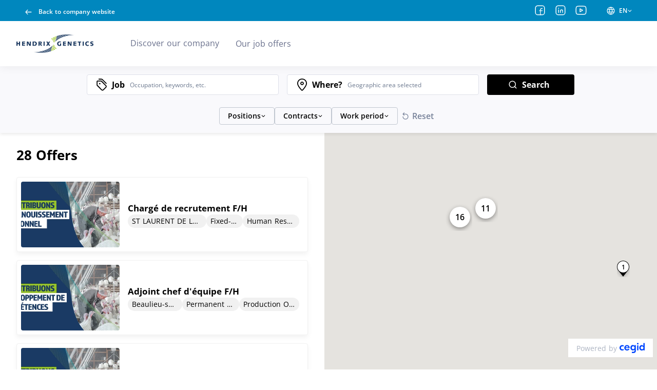

--- FILE ---
content_type: text/html; charset=utf-8
request_url: https://careers.hendrix-genetics.com/en/annonces?_ga=2.249980174.920093545.1706107387-1791219161.1688988739
body_size: 9935
content:
<!doctype html>
<html data-n-head-ssr dir="ltr" lang="en" prefix="og: http://ogp.me/ns#" xmlns="http://www.w3.org/1999/xhtml" data-n-head="%7B%22dir%22:%7B%22ssr%22:%22ltr%22%7D,%22lang%22:%7B%22ssr%22:%22en%22%7D,%22prefix%22:%7B%22ssr%22:%22og:%20http://ogp.me/ns#%22%7D,%22xmlns%22:%7B%22ssr%22:%22http://www.w3.org/1999/xhtml%22%7D%7D">
<head >
  <script type="didomi/javascript" data-vendor="c:youtube" src="/didomi/vendors/youtube.js"></script> <script type="didomi/javascript" data-vendor="c:vimeo" src="/didomi/vendors/vimeo.js"></script> <script type="didomi/javascript" data-vendor="iab:573" src="/didomi/vendors/dailymotion.js"></script> <script type="text/javascript" src="/didomi/didomi.js"></script>
  <meta data-n-head="ssr" charset="utf-8"><meta data-n-head="ssr" name="viewport" content="width=device-width, initial-scale=1"><meta data-n-head="ssr" content="/generated_contents/favicon/ZM6LEnw9/mstile-144x144.png" name="msapplication-TileImage"><meta data-n-head="ssr" data-hid="og:type" property="og:type" content="website"><meta data-n-head="ssr" data-hid="og:url" property="og:url" content="https://careers.hendrix-genetics.com/"><meta data-n-head="ssr" data-hid="description" name="description" content="See all our job offers and apply directly."><meta data-n-head="ssr" data-hid="og:description" property="og:description" content="See all our job offers and apply directly."><meta data-n-head="ssr" data-hid="twitter:description" name="twitter:description" content="See all our job offers and apply directly."><meta data-n-head="ssr" data-hid="og:title" property="og:title" content="Job offers at Hendrix Genetics"><meta data-n-head="ssr" data-hid="og:site_name" property="og:site_name" content="Careers website Hendrix Genetics"><meta data-n-head="ssr" data-hid="twitter:title" name="twitter:title" content="Job offers at Hendrix Genetics"><title>Job offers at Hendrix Genetics</title><link data-n-head="ssr" href="/generated_contents/favicon/ZM6LEnw9/apple-touch-icon-57x57.png" rel="apple-touch-icon" sizes="57x57"><link data-n-head="ssr" href="/generated_contents/favicon/ZM6LEnw9/apple-touch-icon-60x60.png" rel="apple-touch-icon" sizes="60x60"><link data-n-head="ssr" href="/generated_contents/favicon/ZM6LEnw9/apple-touch-icon-72x72.png" rel="apple-touch-icon" sizes="72x72"><link data-n-head="ssr" href="/generated_contents/favicon/ZM6LEnw9/apple-touch-icon-76x76.png" rel="apple-touch-icon" sizes="76x76"><link data-n-head="ssr" href="/generated_contents/favicon/ZM6LEnw9/apple-touch-icon-114x114.png" rel="apple-touch-icon" sizes="114x114"><link data-n-head="ssr" href="/generated_contents/favicon/ZM6LEnw9/apple-touch-icon-120x120.png" rel="apple-touch-icon" sizes="120x120"><link data-n-head="ssr" href="/generated_contents/favicon/ZM6LEnw9/apple-touch-icon-144x144.png" rel="apple-touch-icon" sizes="144x144"><link data-n-head="ssr" href="/generated_contents/favicon/ZM6LEnw9/apple-touch-icon-152x152.png" rel="apple-touch-icon" sizes="152x152"><link data-n-head="ssr" href="/generated_contents/favicon/ZM6LEnw9/apple-touch-icon-180x180.png" rel="apple-touch-icon" sizes="180x180"><link data-n-head="ssr" href="/generated_contents/favicon/ZM6LEnw9/favicon-32x32.png" rel="icon" sizes="32x32" type="image/png"><link data-n-head="ssr" href="/generated_contents/favicon/ZM6LEnw9/android-chrome-192x192.png" rel="icon" sizes="192x192" type="image/png"><link data-n-head="ssr" href="/generated_contents/favicon/ZM6LEnw9/favicon-96x96.png" rel="icon" sizes="96x96" type="image/png"><link data-n-head="ssr" href="/generated_contents/favicon/ZM6LEnw9/favicon-16x16.png" rel="icon" sizes="16x16" type="image/png"><link data-n-head="ssr" href="/generated_contents/favicon/ZM6LEnw9/favicon.ico" rel="shortcut icon"><script data-n-head="ssr" src="/matomo/matomo_tag_manager.js" integrity="sha384-qZnpljBvqRzTGnhGWcc1zu48uuLeZEV2sPhWz9cOjxO4NkLHaJBv2woWSZPOx4qn"></script><link rel="preload" href="/_nuxt/7c9b108.js" as="script"><link rel="preload" href="/_nuxt/916a2fb.js" as="script"><link rel="preload" href="/_nuxt/42b5286.js" as="script"><link rel="preload" href="/_nuxt/css/8e96aa8.css" as="style"><link rel="preload" href="/_nuxt/41f2929.js" as="script"><link rel="preload" href="/_nuxt/6bdefbb.js" as="script"><link rel="preload" href="/_nuxt/6df8771.js" as="script"><link rel="preload" href="/_nuxt/6467f36.js" as="script"><link rel="preload" href="/_nuxt/6db8163.js" as="script"><link rel="stylesheet" href="/_nuxt/css/8e96aa8.css">
  <link rel="stylesheet" href="https://api.digitalrecruiters.com/careers/v1/careers-sites/careers.hendrix-genetics.com/css" /><!-- Google Tag Manager -->
<script class="dr-custom-script" type="didomi/javascript" data-vendor="undefined">
(function(w,d,s,l,i){w[l]=w[l]||[];w[l].push({'gtm.start':
new Date().getTime(),event:'gtm.js'});var f=d.getElementsByTagName(s)[0],
j=d.createElement(s),dl=l!='dataLayer'?'&l='+l:'';j.async=true;j.src=
'https://www.googletagmanager.com/gtm.js?id='+i+dl;f.parentNode.insertBefore(j,f);
})(window,document,'script','dataLayer','GTM-PFN75FZ');
</script>
<!-- End Google Tag Manager -->
</head>
<body >
  <div id="dr-scripts-start-body"></div>
  <div data-server-rendered="true" id="__nuxt"><!----><div id="__layout"><div class="layout">
  
  <div class="navigation"><header role="banner" class="topbar"><div class="topbar__back-link"><a href="https://www.hendrix-genetics.com/en/" data-link-lv="external_company_link" target="_self" title="Back to company website" class="link"><span data-icon-type="arrow_left" class="icon icon--masked"><span class="sr-only"></span></span> <span>Back to company website</span></a></div> <ul class="social-media-links"><li class="social-media-links__item"><a href="https://www.facebook.com/OfficialHendrixGenetics" data-link-lv="social_link" target="_blank" class="link"><span data-icon-type="facebook" class="icon icon--masked"><span class="sr-only">Facebook</span></span></a></li><li class="social-media-links__item"><a href="https://www.linkedin.com/company/2342113/admin/feed/posts/" data-link-lv="social_link" target="_blank" class="link"><span data-icon-type="linkedin" class="icon icon--masked"><span class="sr-only">LinkedIn</span></span></a></li><li class="social-media-links__item"><a href="https://www.youtube.com/@HendrixGeneticsCorporation" data-link-lv="social_link" target="_blank" class="link"><span data-icon-type="youtube" class="icon icon--masked"><span class="sr-only">Youtube</span></span></a></li></ul> <div class="language-switcher"><button type="button" aria-label="EN (change website language)" class="language-switcher__switcher button button--primary"><span data-icon-type="globe" class="icon icon--masked"><span class="sr-only">Language</span></span> <span class="language-switcher__locale--active">
      EN
    </span> <span data-icon-type="chevron_down" class="icon icon--masked"><span class="sr-only"></span></span></button> <div class="dr-flyout language-switcher__dropdown dr-flyout--s dr-flyout--hidden" style="top:auto;right:auto;bottom:auto;left:auto;"><!----> <div class="dr-flyout__content"><ul class="language-switcher__languages"><li class="language-switcher__locale"><a href="https://careers.hendrix-genetics.com/fr/annonces?_ga=2.249980174.920093545.1706107387-1791219161.1688988739" lang="fr" hreflang="fr" class="link"><span>Français</span></a></li><li class="language-switcher__locale language-switcher__locale--active"><a href="https://careers.hendrix-genetics.com/en/annonces?_ga=2.249980174.920093545.1706107387-1791219161.1688988739" lang="en" hreflang="en" class="link"><span>English</span></a></li></ul></div></div></div></header></div> <div><div class="mobile-access__wrapper"><header role="banner" class="navbar-mobile mobile-access"><div class="language-switcher"><button type="button" aria-label="EN (change website language)" class="language-switcher__switcher button button--primary"><span data-icon-type="globe" class="icon icon--masked"><span class="sr-only">Language</span></span> <span class="language-switcher__locale--active">
      EN
    </span> <span data-icon-type="chevron_down" class="icon icon--masked"><span class="sr-only"></span></span></button> <div class="dr-flyout language-switcher__dropdown dr-flyout--s dr-flyout--hidden" style="top:auto;right:auto;bottom:auto;left:auto;"><!----> <div class="dr-flyout__content"><ul class="language-switcher__languages"><li class="language-switcher__locale"><a href="https://careers.hendrix-genetics.com/fr/annonces?_ga=2.249980174.920093545.1706107387-1791219161.1688988739" lang="fr" hreflang="fr" class="link"><span>Français</span></a></li><li class="language-switcher__locale language-switcher__locale--active"><a href="https://careers.hendrix-genetics.com/en/annonces?_ga=2.249980174.920093545.1706107387-1791219161.1688988739" lang="en" hreflang="en" class="link"><span>English</span></a></li></ul></div></div></div> <div class="sitelogo navbar-mobile__sitelogo"><a href="/en" data-link-lv="company_link" class="link nuxt-link-active"><picture class="picture"> <source srcset="/generated_contents/images/company_logo_career/97WKGEB9-hxgx-lg-fc.jpg" loading="lazy"> <img src="/generated_contents/images/company_logo_career/97WKGEB9-hxgx-lg-fc.jpg" alt="generic logo company (go to home page)" loading="lazy"></picture></a></div> <nav role="navigation"><button type="button" aria-expanded="false" class="hamburger-wrapper button button--primary"><div aria-hidden="true" class="hamburger"><span class="sr-only">Menu</span></div></button></nav></header> <div class="mobile-access__dropdown"><div class="mobile-access__dropdown-content"><ul class="navbar__links access-links"><li class="navbar__link access-link company-link"><a href="/en" data-link-lv="company_link" class="link nuxt-link-active">
    Discover our company
  </a></li><li class="navbar__link access-link jobs-link"><a href="/en/annonces" data-link-lv="jobs_link" class="link nuxt-link-active nuxt-link-exact-active">
    Our job offers
  </a></li></ul></div> <div class="mobile-access__dropdown-footer"><div class="mobile-access__back-link"><a href="https://www.hendrix-genetics.com/en/" data-link-lv="external_company_link" target="_self" title="Back to company website" class="link"><span data-icon-type="arrow_left" class="icon icon--masked mobile-access__back-icon"><span class="sr-only"></span></span> <span>Back to company website</span></a></div> <ul class="social-media-links"><li class="social-media-links__item"><a href="https://www.facebook.com/OfficialHendrixGenetics" data-link-lv="social_link" target="_blank" class="link"><span data-icon-type="facebook" class="icon icon--masked"><span class="sr-only">Facebook</span></span></a></li><li class="social-media-links__item"><a href="https://www.linkedin.com/company/2342113/admin/feed/posts/" data-link-lv="social_link" target="_blank" class="link"><span data-icon-type="linkedin" class="icon icon--masked"><span class="sr-only">LinkedIn</span></span></a></li><li class="social-media-links__item"><a href="https://www.youtube.com/@HendrixGeneticsCorporation" data-link-lv="social_link" target="_blank" class="link"><span data-icon-type="youtube" class="icon icon--masked"><span class="sr-only">Youtube</span></span></a></li></ul></div></div></div> <nav role="navigation" companyLink="[object Object]" socialMediaLinks="[object Object],[object Object],[object Object]" locales="[object Object],[object Object]" activeLocale="[object Object]" class="navbar navbar-access"><div class="sitelogo navbar__sitelogo"><a href="/en" data-link-lv="company_link" class="link nuxt-link-active"><picture class="picture"> <source srcset="/generated_contents/images/company_logo_career/97WKGEB9-hxgx-lg-fc.jpg" loading="lazy"> <img src="/generated_contents/images/company_logo_career/97WKGEB9-hxgx-lg-fc.jpg" alt="generic logo company (go to home page)" loading="lazy"></picture></a></div> <ul class="navbar__links access-links"><li class="navbar__link access-link company-link"><a href="/en" data-link-lv="company_link" class="link nuxt-link-active">
    Discover our company
  </a></li><li class="navbar__link access-link jobs-link"><a href="/en/annonces" data-link-lv="jobs_link" class="link nuxt-link-active nuxt-link-exact-active">
    Our job offers
  </a></li></ul></nav> <div class="layout__page"><main role="main" class="page__container job-ads-listing-page"><!----> <div class="desktop-filters"><div class="research-container"><div class="vs-keywords vs-keywords--with-preview"><div class="search-input search-input--autocomplete  vs--pending"><span data-icon-type="label" class="icon icon--masked search-input__icon"><span class="sr-only">Job</span></span> <div class="search-input-container"><label class="label search-input__label">Job</label> <div dir="auto" class="v-select search-input__select vs--single vs--searchable"> <div id="vs182573__combobox" role="combobox" aria-expanded="false" aria-owns="vs182573__listbox" aria-label="Search for option" class="vs__dropdown-toggle"><div class="vs__selected-options"> <input placeholder="Occupation, keywords, etc." aria-autocomplete="list" aria-labelledby="vs182573__combobox" aria-controls="vs182573__listbox" type="search" autocomplete="off" value="" class="vs__search"></div> <div class="vs__actions"><button type="button" title="Clear Selected" aria-label="Clear Selected" class="vs__clear" style="display:none;"><svg xmlns="http://www.w3.org/2000/svg" width="10" height="10"><path d="M6.895455 5l2.842897-2.842898c.348864-.348863.348864-.914488 0-1.263636L9.106534.261648c-.348864-.348864-.914489-.348864-1.263636 0L5 3.104545 2.157102.261648c-.348863-.348864-.914488-.348864-1.263636 0L.261648.893466c-.348864.348864-.348864.914489 0 1.263636L3.104545 5 .261648 7.842898c-.348864.348863-.348864.914488 0 1.263636l.631818.631818c.348864.348864.914773.348864 1.263636 0L5 6.895455l2.842898 2.842897c.348863.348864.914772.348864 1.263636 0l.631818-.631818c.348864-.348864.348864-.914489 0-1.263636L6.895455 5z"></path></svg></button> <span></span> <div class="vs__spinner" style="display:none;">Loading...</div></div></div> <ul id="vs182573__listbox" role="listbox" style="display:none;visibility:hidden;"></ul> </div></div></div> <div class="selected-keywords selected-keywords--dropdown" style="display:none;"><p class="selected-keywords__header">Your search</p> <div class="selected-keywords__list"></div></div></div> <div class="vs-location search-input search-input--autocomplete vs--location vs--pending"><span data-icon-type="location" class="icon icon--masked search-input__icon"><span class="sr-only">Search</span></span> <div class="search-input-container"><label class="label search-input__label">Where?</label> <div dir="auto" class="v-select search-input__select vs--single vs--searchable"> <div id="vs182574__combobox" role="combobox" aria-expanded="false" aria-owns="vs182574__listbox" aria-label="Search for option" class="vs__dropdown-toggle"><div class="vs__selected-options"> <input placeholder="Region, town/city, etc." aria-autocomplete="list" aria-labelledby="vs182574__combobox" aria-controls="vs182574__listbox" type="search" autocomplete="off" value="" class="vs__search"></div> <div class="vs__actions"><button type="button" title="Clear Selected" aria-label="Clear Selected" class="vs__clear" style="display:none;"><svg xmlns="http://www.w3.org/2000/svg" width="10" height="10"><path d="M6.895455 5l2.842897-2.842898c.348864-.348863.348864-.914488 0-1.263636L9.106534.261648c-.348864-.348864-.914489-.348864-1.263636 0L5 3.104545 2.157102.261648c-.348863-.348864-.914488-.348864-1.263636 0L.261648.893466c-.348864.348864-.348864.914489 0 1.263636L3.104545 5 .261648 7.842898c-.348864.348863-.348864.914488 0 1.263636l.631818.631818c.348864.348864.914773.348864 1.263636 0L5 6.895455l2.842898 2.842897c.348863.348864.914772.348864 1.263636 0l.631818-.631818c.348864-.348864.348864-.914489 0-1.263636L6.895455 5z"></path></svg></button> <svg xmlns="http://www.w3.org/2000/svg" width="14" height="10" role="presentation" class="vs__open-indicator"><path d="M9.211364 7.59931l4.48338-4.867229c.407008-.441854.407008-1.158247 0-1.60046l-.73712-.80023c-.407008-.441854-1.066904-.441854-1.474243 0L7 5.198617 2.51662.33139c-.407008-.441853-1.066904-.441853-1.474243 0l-.737121.80023c-.407008.441854-.407008 1.158248 0 1.600461l4.48338 4.867228L7 10l2.211364-2.40069z"></path></svg> <div class="vs__spinner" style="display:none;">Loading...</div></div></div> <ul id="vs182574__listbox" role="listbox" style="display:none;visibility:hidden;"></ul> </div></div></div> <button type="button" class="icon-button research-container__action research-container__action--search button button--primary"><!----> <span class="icon-button__label-wrapper"><span data-icon-type="search" class="icon icon--masked"><!----></span> <span class="icon-button__label">Search</span> <!----></span> <!----></button></div> <!----></div> <div class="mobile-filters-container"><div class="mobile-filters"><button type="button" class="icon-button mobile-filters__research-button button button--primary"><!----> <span class="icon-button__label-wrapper"><span data-icon-type="search" class="icon icon--masked"><span class="sr-only">recherche</span></span> <span class="icon-button__label"><!----> <!----> <!----> 
        Type in your search
      </span> <!----></span> <!----></button> <button type="button" class="icon-button mobile-filters__filters-button button button--primary"><span data-icon-type="filter" class="icon icon--masked"><span class="sr-only">Filter</span></span> <span class="icon-button__label-wrapper"><!----> <span class="icon-button__label">Filter by</span> <!----></span> <!----></button></div> <div class="overlay overlay--hidden"><!----></div></div> <div class="list-map-container list-map-container--without-map"><div class="job-ads-list job-ads-list--no-brands"><!----> <div><div class="jobs-header"><h2 class="title">
        Offer</h2> <div class="jobs-header__actions"><!----> <!----></div></div> <!----> <div tabindex="-1" class="jobs-container"></div> <!----></div></div> <div class="map-container"><div class="map-container__wrapper"><div class="map-container__tools"><button type="button" class="icon-button button-rounded button button--primary"><!----> <span class="icon-button__label-wrapper"><!----> <!----> <!----></span> <span data-icon-type="close" class="icon icon--masked"><span class="sr-only">close</span></span></button> <button type="button" class="icon-button button-rounded search button button--primary"><!----> <span class="icon-button__label-wrapper"><!----> <!----> <!----></span> <span data-icon-type="search" class="icon icon--masked"><span class="sr-only">filter</span></span></button> <button type="button" class="icon-button button-rounded button button--primary"><!----> <span class="icon-button__label-wrapper"><!----> <!----> <!----></span> <span data-icon-type="filter" class="icon icon--masked"><span class="sr-only">filter</span></span></button></div> <div class="map-overlay"><div class="map-overlay__body"><span data-icon-type="full_screen" class="icon icon--masked map-overlay__icon"><span class="sr-only">Open map in full-screen mode</span></span> 
      Enlarge map
    </div></div> <div class="google-map-wrapper"></div> <div lang="en" class="powered-by"><p class="powered-by__text">Powered by</p> <a href="https://www.cegid.com/fr/produits/cegid-hr/" data-link-lv="external_company_link" target="_blank" class="link powered-by__link"><picture class="picture"> <source srcset="/DR-Logo-Full.svg" loading="lazy"> <img src="/DR-Logo-Full.svg" alt="Cegid HR: Recruitment software, ATS, CRM, and career sites" loading="lazy"></picture></a></div></div></div></div></main> <!----> <!----> <!----> <!----> <!----></div></div> <footer role="contentinfo" class="footer"><div class="footer__top"><div class="sitelogo footer__sitelogo"><a href="/en" class="link nuxt-link-active"><picture class="picture"> <source loading="lazy"> <img loading="lazy"></picture></a></div> <ul class="footer__links"><li class="footer__link"><a href="/en/cookies" data-link-lv="cookies_link" class="link">
    Cookie management
  </a></li><li class="footer__link"><a href="/en/legal" data-link-lv="legal_link" class="link">
    Legal notices
  </a></li></ul> <div class="footer__social"><!----></div></div> <div class="footer__bottom"><div class="credits"><p class="copyright">© 2025 - All rights reserved</p> <div lang="en" class="powered-by"><p class="powered-by__text">Powered by</p> <a href="https://www.cegid.com/fr/produits/cegid-hr/" data-link-lv="external_company_link" target="_blank" class="link powered-by__link"><picture class="picture"> <source srcset="/DR-Logo-Full.svg" loading="lazy"> <img src="/DR-Logo-Full.svg" alt="Cegid HR: Recruitment software, ATS, CRM, and career sites" loading="lazy"></picture></a></div></div></div></footer> <div class="vue-portal-target"></div></div></div></div><script>window.__NUXT__=(function(a,b,c,d,e,f,g,h,i){return {layout:"default",data:[{domain:"careers.hendrix-genetics.com",pageData:{locale:{iso_code:"en",title:"English"},meta:{title:"Job offers at Hendrix Genetics",description:"See all our job offers and apply directly.",og_title:"Job offers at Hendrix Genetics",og_site_name:"Careers website Hendrix Genetics",twitter_title:"Job offers at Hendrix Genetics"},blocks:[],name:void 0},pageToStart:1,colors:{topBarBackground:"#0087BE",topBarLinksAndIcons:"#FFFFFF",footerBackground:"#0087BE",footerLinksAndIcons:"#FFFFFF",graphicElementsColor:"#000000",buttonFontColor:"#ffffff",buttonBackgroundColor:"#000000",mapPinAndSearchAreaColor:"#000000"}}],fetch:{},error:a,state:{"careers-site.module":{careersSite:{is_matching_active:b,available_locales:[{iso_code:"fr",title:"Français"},{iso_code:"en",title:"English"}],default_locale:{iso_code:"en",title:"English"},domain_name:"careers.hendrix-genetics.com",is_internal:b,is_online:e,internal_id:"yzZEV59N",pins_configuration:{atRest:"\u002Fgenerated_contents\u002Fmap-pin\u002F000000.svg",hover:"\u002Fgenerated_contents\u002Fmap-pin\u002F555555.svg",blurred:"\u002Fgenerated_contents\u002Fmap-pin\u002FC1C7D0.svg",cluster:"\u002Fgenerated_contents\u002Fmap-pin\u002F000000.cluster.svg",clusterSemiBold:"\u002Fgenerated_contents\u002Fmap-pin\u002F000000.cluster-bold.svg",clusterBold:"\u002Fgenerated_contents\u002Fmap-pin\u002F4d4d4d.cluster-bold.svg",clusterTextColor:"FFFFFF",clusterBoldTextColor:"FFFFFF",blurredTextColor:"C1C7D0"},job_ad_listing_settings:{enable_brands_filter:e,with_map:e,allow_spontaneous:b,google_api_key:"AIzaSyAK95VlPiXVfRw_eK0WZ_BdNclKCNpqzkA",enable_aggregate_logo:b,job_ad_preview_enabled:b},job_ad_page_settings:{ad_with_map:e},pages:[{id:"yzZEV59N_company_link",logic_value:"company_link",localized_pages:[{locale_iso_code:"en",slug:"",name:"Home page"},{locale_iso_code:"fr",slug:"",name:"Page d'accueil"},{locale_iso_code:"es",slug:"",name:"Home page"},{locale_iso_code:"de",slug:"",name:"Home page"},{locale_iso_code:"it",slug:"",name:"Home page"},{locale_iso_code:"nl",slug:"",name:"Home page"},{locale_iso_code:"pt_BR",slug:"",name:"Home page"}]},{id:"yzZEV59N_jobs_link",logic_value:"jobs_link",localized_pages:[{locale_iso_code:"en",slug:"annonces",name:""},{locale_iso_code:"fr",slug:"annonces",name:""},{locale_iso_code:"es",slug:"annonces",name:""},{locale_iso_code:"de",slug:"annonces",name:""},{locale_iso_code:"it",slug:"annonces",name:""},{locale_iso_code:"nl",slug:"annonces",name:""},{locale_iso_code:"pt_BR",slug:"annonces",name:""}]},{id:"yzZEV59N_cookies_link",logic_value:"cookies_link",localized_pages:[{locale_iso_code:"en",slug:"cookies",name:""},{locale_iso_code:"fr",slug:"cookies",name:""},{locale_iso_code:"es",slug:"cookies",name:""},{locale_iso_code:"de",slug:"cookies",name:""},{locale_iso_code:"it",slug:"cookies",name:""},{locale_iso_code:"nl",slug:"cookies",name:""},{locale_iso_code:"pt_BR",slug:"cookies",name:""}]},{id:"yzZEV59N_legal_link",logic_value:"legal_link",localized_pages:[{locale_iso_code:"en",slug:"legal",name:""},{locale_iso_code:"fr",slug:"legal",name:""},{locale_iso_code:"es",slug:"legal",name:""},{locale_iso_code:"de",slug:"legal",name:""},{locale_iso_code:"it",slug:"legal",name:""},{locale_iso_code:"nl",slug:"legal",name:""}]}],mark_id:41133,child_account_name:"Hendrix Genetics",is_job_ad_publication_date_visible:b,csp:{script_src:[],default_src:[],img_src:[],style_src:[],connect_src:[],font_src:[],frame_src:[]},disabling_tac:e,allow_csp:b,google_map_region:"FR",is_extended:b,is_chatbot_visible:b,is_gen_ai_assistant_active:b,kmb_product_key:a},localizedCareersSite:{pages:[{id:"yzZEV59N_company_link",slug:"",logic_value:"company_link"},{id:"yzZEV59N_jobs_link",slug:"annonces",logic_value:"jobs_link"},{id:"yzZEV59N_cookies_link",slug:"cookies",logic_value:"cookies_link"},{id:"yzZEV59N_legal_link",slug:"legal",logic_value:"legal_link"}],logo_primary:{src:"\u002Fgenerated_contents\u002Fimages\u002Fcompany_logo_career\u002F97WKGEB9-hxgx-lg-fc.jpg",alt:"generic logo company (go to home page)"},logo_secondary:{src:a,alt:a},cookie_link_text:"More information",cookie_short_description:"We use cookies for job applications, audience measurement, displaying videos, providing social media content and share options. You can change your choices at any time.",corporate_website_link:{text:"Back to company website",href:"https:\u002F\u002Fwww.hendrix-genetics.com\u002Fen\u002F",logic_value:"external_company_link",title:"",target:"_self"},social_media_links:[{id:"OfficialHendrixGenetics",text:"Facebook",social_media_logic_value:"facebook"},{id:"company\u002F2342113\u002Fadmin\u002Ffeed\u002Fposts\u002F",text:"LinkedIn",social_media_logic_value:"linkedin"},{id:"@HendrixGeneticsCorporation",text:"Youtube",social_media_logic_value:"youtube"}],header_social_media_links:[{id:"OfficialHendrixGenetics",text:"Facebook",social_media_logic_value:"facebook"},{id:"company\u002F2342113\u002Fadmin\u002Ffeed\u002Fposts\u002F",text:"LinkedIn",social_media_logic_value:"linkedin"},{id:"@HendrixGeneticsCorporation",text:"Youtube",social_media_logic_value:"youtube"}],footer_social_media_links:[],navigation_links:[{type:"page",page_id:"yzZEV59N_company_link",text:"Discover our company",is_hidden:b},{type:"page",page_id:"yzZEV59N_jobs_link",text:"Our job offers",is_hidden:b}],footer_links:[{type:"page",page_id:"yzZEV59N_cookies_link",text:"Cookie management",is_hidden:b},{type:"page",page_id:"yzZEV59N_legal_link",text:"Legal notices",is_hidden:b}],locale:{iso_code:"en",title:"English"},meta:{title:"Careers website Hendrix Genetics",description:"Discover the world of Hendrix Genetics, view our job offers and send us your application.",og_title:"Careers website Hendrix Genetics",og_site_name:"Careers website Hendrix Genetics",twitter_title:"Careers website Hendrix Genetics"},scripts:[{adds_cookies:e,category:"analytic",content:"\u003C!-- Google Tag Manager --\u003E\r\n\u003Cscript class=\"dr-custom-script\" type=\"didomi\u002Fjavascript\" data-vendor=\"undefined\"\u003E\r\n(function(w,d,s,l,i){w[l]=w[l]||[];w[l].push({'gtm.start':\r\nnew Date().getTime(),event:'gtm.js'});var f=d.getElementsByTagName(s)[0],\r\nj=d.createElement(s),dl=l!='dataLayer'?'&l='+l:'';j.async=true;j.src=\r\n'https:\u002F\u002Fwww.googletagmanager.com\u002Fgtm.js?id='+i+dl;f.parentNode.insertBefore(j,f);\r\n})(window,document,'script','dataLayer','GTM-PFN75FZ');\r\n\u003C\u002Fscript\u003E\r\n\u003C!-- End Google Tag Manager --\u003E",implementation:"all_pages",name:"Google Tag Manager (Head)",position:"in_head",type:"Google Tag Manager",cookies_privacy_link:"https:\u002F\u002Ftagmanager.google.com\u002F",description:"For this cookie, the company Hendrix Genetics B.V is responsible for processing the data. Allows to measure the activity on the site"}],careers_site_domain_name:"careers.hendrix-genetics.com",favicons:{link:[{href:"\u002Fgenerated_contents\u002Ffavicon\u002FZM6LEnw9\u002Fapple-touch-icon-57x57.png",rel:"apple-touch-icon",sizes:"57x57"},{href:"\u002Fgenerated_contents\u002Ffavicon\u002FZM6LEnw9\u002Fapple-touch-icon-60x60.png",rel:"apple-touch-icon",sizes:"60x60"},{href:"\u002Fgenerated_contents\u002Ffavicon\u002FZM6LEnw9\u002Fapple-touch-icon-72x72.png",rel:"apple-touch-icon",sizes:"72x72"},{href:"\u002Fgenerated_contents\u002Ffavicon\u002FZM6LEnw9\u002Fapple-touch-icon-76x76.png",rel:"apple-touch-icon",sizes:"76x76"},{href:"\u002Fgenerated_contents\u002Ffavicon\u002FZM6LEnw9\u002Fapple-touch-icon-114x114.png",rel:"apple-touch-icon",sizes:"114x114"},{href:"\u002Fgenerated_contents\u002Ffavicon\u002FZM6LEnw9\u002Fapple-touch-icon-120x120.png",rel:"apple-touch-icon",sizes:"120x120"},{href:"\u002Fgenerated_contents\u002Ffavicon\u002FZM6LEnw9\u002Fapple-touch-icon-144x144.png",rel:"apple-touch-icon",sizes:"144x144"},{href:"\u002Fgenerated_contents\u002Ffavicon\u002FZM6LEnw9\u002Fapple-touch-icon-152x152.png",rel:"apple-touch-icon",sizes:"152x152"},{href:"\u002Fgenerated_contents\u002Ffavicon\u002FZM6LEnw9\u002Fapple-touch-icon-180x180.png",rel:"apple-touch-icon",sizes:"180x180"},{href:"\u002Fgenerated_contents\u002Ffavicon\u002FZM6LEnw9\u002Ffavicon-32x32.png",rel:"icon",sizes:"32x32",type:"image\u002Fpng"},{href:"\u002Fgenerated_contents\u002Ffavicon\u002FZM6LEnw9\u002Fandroid-chrome-192x192.png",rel:"icon",sizes:"192x192",type:"image\u002Fpng"},{href:"\u002Fgenerated_contents\u002Ffavicon\u002FZM6LEnw9\u002Ffavicon-96x96.png",rel:"icon",sizes:"96x96",type:"image\u002Fpng"},{href:"\u002Fgenerated_contents\u002Ffavicon\u002FZM6LEnw9\u002Ffavicon-16x16.png",rel:"icon",sizes:"16x16",type:"image\u002Fpng"},{href:"\u002Fgenerated_contents\u002Ffavicon\u002FZM6LEnw9\u002Ffavicon.ico",rel:"shortcut icon"}],meta:[{content:"\u002Fgenerated_contents\u002Ffavicon\u002FZM6LEnw9\u002Fmstile-144x144.png",name:"msapplication-TileImage"}]},is_online:e,copyright:"© 2025 - All rights reserved",powered_by:{text:"Powered by",logo:{src:"\u002FDR-Logo-Full.svg",alt:"Cegid HR: Recruitment software, ATS, CRM, and career sites"},link:{href:"https:\u002F\u002Fwww.cegid.com\u002Ffr\u002Fproduits\u002Fcegid-hr\u002F",text:"",logicValue:"external_company_link",target:"_blank"}}},pageId:"yzZEV59N_jobs_link",commonConfiguration:{brands:[],custom_filter:a},forceOpenConsentModal:b,displayMatchingModal:b,draftHash:a},"job-ads.module":{jobAds:[],count:void 0,jobAdsToPreview:[],geolocation:{lat:d,lng:d},searchParameters:{keywords:[],place:a},filters:{brands:[],jobs:[],workingTimes:[],contractTypes:[],remoteWorkTypes:[],customFieldYesNo:[],customFieldMcqChoice:[]},googleLocationViewport:a,currentViewport:a,clusters:[],mapZoom:6,highlightedPlace:a,locationPlaceholder:"ui.location_research_placeholder",isMapIdle:b,searchByMap:b,viewportResetted:b,filterParameters:{brands:[],jobs:[],workingTimes:[],contractTypes:[],localisation:[],remoteWorkTypes:[],customFieldYesNo:[],customFieldMcqChoice:[],jobAdsIds:[]},currentFilterSelected:a,inMatchingMode:b,matchingJobAdsIds:[]},i18n:{routeParams:{}}},serverRendered:e,routePath:"\u002Fen\u002Fannonces",config:{apiBaseURL:f,apiBaseURLFrontUsage:f,commonApiBaseUrl:"https:\u002F\u002Fapi.digitalrecruiters.com\u002Fpublic\u002Fv1",urlProtocol:"https",googleAnalyticsConfig:{cookieExpires:"34128000",hostname:"carrieres.digitalrecruiters.com",ua:"UA-59585079-5"},textKernelWidgetConfig:{host:"home.textkernel.nl",account:"jobaproximite",token:"440843a4-f805-411c-bece-870adbcd37a0"},log:{api:{host:"",port:"443",path:"\u002Fv1"},sessionStorageName:{clientId:"dr_cs_cuid",ingestKey:"dr_cs_ingestKey"},httpHeaderName:{clientId:"DR-CLIENT-ID",lkeyToken:"DR-LKEY-TOKEN"}},matomo:{siteId:"9",host:"https:\u002F\u002Fmatomo.digitalrecruiters.com",trackerFileName:"matomo",matomoActionDimensionsCareersSiteId:"1",matomoActionDimensionsJobAdId:"2",enableMatomo:"true",matomoTagManagerContainerName:"matomo_tag_manager"},mixpanel:{token:"bf282cfc1c20f1c82742678a73bc0519",apiHost:"https:\u002F\u002Fapi-eu.mixpanel.com",debug:b,secureCookie:e},_app:{basePath:"\u002F",assetsPath:"\u002F_nuxt\u002F",cdnURL:a}},__i18n:{langs:{en:{"ui.is_disabled":"is disabled","ui.allow":"Allow","ui.apply_button":g,"ui.apply_button_mail":"Apply by email","ui.blocks.mission-block-title":"Mission","ui.blocks.profile-block-title":"Profile","ui.blocks.cross-job-ads-block-title":"Related jobs","ui.next_button":"Next","ui.previous_button":"Back","ui.next_job_posting":"Next job posting","ui.previous_job_posting":"Previous job posting","ui.next_brands":"Next brands","ui.previous_brands":"Previous brands","ui.play_button":"Play","ui.pause_button":"Pause","ui.reset":"Reset","ui.select-all":"Select all","ui.offers-by-brands":"Offers by brand","ui.cookies-welcome":"Welcome to the Cookies page","ui.offers":"{totalJobs} Offer | {totalJobs} Offers","ui.see-all-offers":"See all job offers","ui.subscribe-to-jobs":"Create an alert","ui.match-my-cv":"Match my CV","ui.enlarge-map":"Enlarge map","ui.language":"Language","ui.location":c,"ui.open-map-full-screen":"Open map in full-screen mode","ui.spontaneous-application_title":"Spontaneous application","ui.spontaneous-application_text":"Send us a spontaneous application","ui.spontaneous-application_button":"Submit spontaneous application","ui.view-more":"View offer","ui.pagination-ads-info":"{from}-{to} of {total} ads","ui.no-job":"No occupation","ui.functions":"Positions","ui.contracts":"Contracts","ui.contract-types":"Contract types","ui.working-time":h,"ui.remote-work":"Remote work","ui.clear":"Delete","ui.apply":g,"ui.job_research":"Job","ui.job_research_placeholder":"Occupation, keywords, etc.","ui.location_research":"Where?","ui.location_research_placeholder":"Region, town\u002Fcity, etc.","ui.location_current_location":"Current position","ui.location_current_location_error":"Geolocation error","ui.location_current_location_no-support":"Your browser is not enabled for geolocation services","ui.location_select_area_placeholder":"Geographic area selected","ui.type-your-search":"Type in your search","ui.research":i,"ui.perform-research":i,"ui.your-research":"Your search","ui.filter":"Filter by","ui.filters":"Filters","ui.brands":"Brands","ui.no-matching-options":"Sorry, no options found.","ui.skills":"Skills","ui.address":"Address","ui.job-ad.location_title":c,"ui.job-ad.share":"Share this ad","ui.job-ad.share-by-twitter":"Opportunity for {job_title} at {company_name} in {city} !","ui.job-ad.share-by-email":"mailto:?subject=Opportunity for {job_title} {contract_type} at {company_name}&body=Hello,%0D%0A%0D%0AThis ad for {job_title} at {company_name} might interest you. Applying is easy; submit your CV, or send a link to your LinkedIn or Viadeo profile: {job_ad_link}%0D%0A%0D%0ASee you soon.","ui.job-ad.share-by-linkedin-icon_title":"Share this ad on LinkedIn (new window) ","ui.job-ad.share-by-twitter-icon_title":"Share this ad on X (new window) ","ui.job-ad.share-by-facebook-icon_title":"Share this ad on Facebook (new window) ","ui.job-ad.share-by-email-icon_title":"Share this ad by email (new window)","ui.pagination-ads-preview":"{index} of {total}","ui.loading":"Loading","ui.general-error":"An error has occurred, please try again later","ui.job-ad-not-found":"Ad not found","ui.close":"Close","ui.open":"Open","ui.cancel":"Cancel","ui.selected":"Selected","ui.unselected":"Not selected","ui.notification":"Notification","ui.valid":"valid","ui.invalid":"invalid","ui.enabled":"enabled","ui.disabled":"disabled","ui.upload":"upload","ui.youtube_player_title":"Youtube video player","ui.alert-email.title":"Set up e-mail alerts","ui.alert-email.subtitle":"Receive e-mails containing new job offers that match your search criteria","ui.alert-email.recap":"My search criteria","ui.alert-email.labels.name":"Name my search","ui.alert-email.labels.email":"My e-mail address","ui.alert-email.labels.frequency":"Frequency of e-mail notifications","ui.alert-email.placeholders.name":"Give a name to your search","ui.alert-email.placeholders.email":"Enter your e-mail address","ui.alert-email.frequency.instantly":"With each new offer","ui.alert-email.frequency.daily":"Daily","ui.alert-email.frequency.weekly":"Weekly","ui.alert-email.submit":"Set up my alerts","ui.alert-email.success-title":"Confirm your job alerts","ui.alert-email.success-description":"Great! You have now set up e-mail alerts for offers that match your profile! Open the e-mail we have just sent to your inbox to confirm activation.","ui.alert-email.success-button":"OK, I understand","ui.alert-email.first-email-alert-modal-title":"Your job alerts are activated","ui.alert-email.first-email-alert-modal-description":"You will receive your first alert when new jobs are posted that match your profile.","ui.alert-email.unsubscribe-modal-title":"You have unsubscribed","ui.alert-email.unsubscribe-modal-description":"Your e-mail address has been successfully removed from the job alert mailing list.","ui.alert-email.back-job-ads":"Back to jobs","ui.validation.required":"This field is required","ui.validation.email":"Please enter a valid e-mail address","ui.change-site-language":"change website language","ui.matching.title":"Matching","ui.matching.subtitle":"Submit your CV to discover all the job postings that suit your skill set in the blink of an eye!\n                ","ui.matching.consent":"I agree to share the personal data included in my CV. After processing, my\n                    data will not be saved.\n                ","ui.matching.consent-error":"To match your CV with our job postings, you must agree to share your personal data\n                    with DigitalRecruiters.\n                ","ui.matching.drag-and-drop-file":"Drag and drop your CV","ui.matching.upload":"Select a file","ui.matching.upload-details":"Upload your CV in PDF, docx or PNG format (max. 5 MB)","ui.matching.upload-error":"Error during import","ui.matching.upload-error-subtitle":"An error occurred while importing the document.  Please try again.","ui.matching.results.title":"CV matched with {count} job posting | CV matched with {count} job postings","ui.matching.results.subtitle":"To discover the job postings that match your CV, click the button below:\n                ","ui.matching.results.action":"I want to see the job postings!","ui.matching.enable.title":"Matching ON","ui.matching.enable.details":"Matching is active","ui.matching.disable.title":"Matching OFF","ui.matching.disable.details":"Matching is not active","ui.matching.update-cv":"Match another CV","ui.matching.loading.upload":"Document import","ui.matching.loading.background":"Profile analysis","ui.matching.loading.skills":"Skill analysis","ui.matching.loading.offers":"Job posting search","career.index.notify_job_ad_close":"The job ad you want to view is no longer accessible.","career.job_ad_list.see_job_ad_on_external_site_link":"View the ad on the {markName} website","career.job_ad_list.see_job_ad_on_external_site_link_no_mark_name":"View the ad on the brand website","career.job_ad_list.see_link":"View link","career.job_ad_list.location":c,"career.job_ad.maps.alt":"Location on Google Map (new window)","career.job_ad.maps.text":"Would you like to calculate the access time?","career.job_ad.maps.click":"Click here","career.job_ad.contract":"Contract","career.job_ad.working_time":h,"career.job_ad.salary":"Salary","career.job_ad.experience":"Experience","career.job_ad.education_level":"Level of studies","career.job_ad.published_at":"Posted on","career.job_ad.apply_email_mailto_body":"Hello, %0D%0A%0D%0AI would like to apply for the position of “{job_ad_title}”.","career.global.yes":"Yes","career.global.no":"No","career.global.see_more":"See more","career.global.see_less":"See less","career.global.meta.job_ad.title":"Job {company_name} - {job_title} {contract_type}","career.global.meta.job_ad.description":"Opportunity for {job_title} at {company_name} in {city}!","career.global.meta.job_ad.og_site_name":"{company_name} careers website","career.global.header_our_ads":"Our job offers","career.consent.matomo-opt-out":"The Matomo and Mixpanel cookies are exempt from the requirement to obtain consent,\n                            as stated in the CNIL Decision No. 2020-091, to the extent that they are strictly necessary\n                            for the proper functioning of the website. You can refuse the processing of your personal\n                            browsing data by activating this option. Please note that by clicking on this checkbox, we\n                            will no longer be able to measure and improve our websites optimally.\n                        ","career.maintenance.title":"Site under maintenance","career.maintenance.description":"Our careers site is temporarily unavailable due to maintenance. We will be back as soon as possible. Thank you in advance for your understanding."}}}}}(null,false,"Location",0,true,"https:\u002F\u002Fapi.digitalrecruiters.com\u002Fcareers\u002Fv1","Apply","Work period","Search"));</script><script src="/_nuxt/7c9b108.js" defer></script><script src="/_nuxt/6bdefbb.js" defer></script><script src="/_nuxt/6df8771.js" defer></script><script src="/_nuxt/6467f36.js" defer></script><script src="/_nuxt/6db8163.js" defer></script><script src="/_nuxt/916a2fb.js" defer></script><script src="/_nuxt/42b5286.js" defer></script><script src="/_nuxt/41f2929.js" defer></script>
  
</body>
</html>


--- FILE ---
content_type: text/css; charset=UTF-8
request_url: https://careers.hendrix-genetics.com/_nuxt/css/8e96aa8.css
body_size: 50029
content:
.nuxt-progress{background-color:#000;height:2px;left:0;opacity:1;position:fixed;right:0;top:0;transition:width .1s,opacity .4s;width:0;z-index:999999}.nuxt-progress.nuxt-progress-notransition{transition:none}.nuxt-progress-failed{background-color:red}
.slick-track[data-v-e4caeaf8]{display:block;left:0;position:relative;top:0;transform:translateZ(0)}.slick-track.slick-center[data-v-e4caeaf8]{margin-left:auto;margin-right:auto}.slick-track[data-v-e4caeaf8]:after,.slick-track[data-v-e4caeaf8]:before{content:"";display:table}.slick-track[data-v-e4caeaf8]:after{clear:both}.slick-loading .slick-track[data-v-e4caeaf8]{visibility:hidden}.slick-slide[data-v-e4caeaf8]{display:none;float:left;height:100%;min-height:1px}[dir=rtl] .slick-slide[data-v-e4caeaf8]{float:right}.slick-slide img[data-v-e4caeaf8]{display:block}.slick-slide.slick-loading img[data-v-e4caeaf8]{display:none}.slick-slide.dragging img[data-v-e4caeaf8]{pointer-events:none}.slick-initialized .slick-slide[data-v-e4caeaf8]{display:block}.slick-loading .slick-slide[data-v-e4caeaf8]{visibility:hidden}.slick-vertical .slick-slide[data-v-e4caeaf8]{border:1px solid transparent;display:block;height:auto}.slick-arrow.slick-hidden[data-v-21137603]{display:none}.slick-slider[data-v-3d1a4f76]{box-sizing:border-box;display:block;position:relative;-webkit-user-select:none;-moz-user-select:none;user-select:none;-webkit-touch-callout:none;touch-action:pan-y;-khtml-user-select:none;-webkit-tap-highlight-color:transparent}.slick-list[data-v-3d1a4f76]{display:block;margin:0;overflow:hidden;padding:0;position:relative;transform:translateZ(0)}.slick-list[data-v-3d1a4f76]:focus{outline:none}.slick-list.dragging[data-v-3d1a4f76]{cursor:pointer;cursor:hand}.vjs-svg-icon{background-position:50%;background-repeat:no-repeat;display:inline-block;fill:currentColor;height:1.8em;width:1.8em}.vjs-svg-icon:before{content:none!important}.vjs-control:focus .vjs-svg-icon,.vjs-svg-icon:hover{filter:drop-shadow(0 0 .25em #fff)}.video-js .vjs-big-play-button .vjs-icon-placeholder:before,.video-js .vjs-modal-dialog,.vjs-button>.vjs-icon-placeholder:before,.vjs-modal-dialog .vjs-modal-dialog-content{height:100%;left:0;position:absolute;top:0;width:100%}.video-js .vjs-big-play-button .vjs-icon-placeholder:before,.vjs-button>.vjs-icon-placeholder:before{text-align:center}@font-face{font-family:VideoJS;font-style:normal;font-weight:400;src:url([data-uri]) format("woff")}.video-js .vjs-big-play-button .vjs-icon-placeholder:before,.video-js .vjs-play-control .vjs-icon-placeholder,.vjs-icon-play{font-family:VideoJS;font-style:normal;font-weight:400}.video-js .vjs-big-play-button .vjs-icon-placeholder:before,.video-js .vjs-play-control .vjs-icon-placeholder:before,.vjs-icon-play:before{content:"\f101"}.vjs-icon-play-circle{font-family:VideoJS;font-style:normal;font-weight:400}.vjs-icon-play-circle:before{content:"\f102"}.video-js .vjs-play-control.vjs-playing .vjs-icon-placeholder,.vjs-icon-pause{font-family:VideoJS;font-style:normal;font-weight:400}.video-js .vjs-play-control.vjs-playing .vjs-icon-placeholder:before,.vjs-icon-pause:before{content:"\f103"}.video-js .vjs-mute-control.vjs-vol-0 .vjs-icon-placeholder,.vjs-icon-volume-mute{font-family:VideoJS;font-style:normal;font-weight:400}.video-js .vjs-mute-control.vjs-vol-0 .vjs-icon-placeholder:before,.vjs-icon-volume-mute:before{content:"\f104"}.video-js .vjs-mute-control.vjs-vol-1 .vjs-icon-placeholder,.vjs-icon-volume-low{font-family:VideoJS;font-style:normal;font-weight:400}.video-js .vjs-mute-control.vjs-vol-1 .vjs-icon-placeholder:before,.vjs-icon-volume-low:before{content:"\f105"}.video-js .vjs-mute-control.vjs-vol-2 .vjs-icon-placeholder,.vjs-icon-volume-mid{font-family:VideoJS;font-style:normal;font-weight:400}.video-js .vjs-mute-control.vjs-vol-2 .vjs-icon-placeholder:before,.vjs-icon-volume-mid:before{content:"\f106"}.video-js .vjs-mute-control .vjs-icon-placeholder,.vjs-icon-volume-high{font-family:VideoJS;font-style:normal;font-weight:400}.video-js .vjs-mute-control .vjs-icon-placeholder:before,.vjs-icon-volume-high:before{content:"\f107"}.video-js .vjs-fullscreen-control .vjs-icon-placeholder,.vjs-icon-fullscreen-enter{font-family:VideoJS;font-style:normal;font-weight:400}.video-js .vjs-fullscreen-control .vjs-icon-placeholder:before,.vjs-icon-fullscreen-enter:before{content:"\f108"}.video-js.vjs-fullscreen .vjs-fullscreen-control .vjs-icon-placeholder,.vjs-icon-fullscreen-exit{font-family:VideoJS;font-style:normal;font-weight:400}.video-js.vjs-fullscreen .vjs-fullscreen-control .vjs-icon-placeholder:before,.vjs-icon-fullscreen-exit:before{content:"\f109"}.vjs-icon-spinner{font-family:VideoJS;font-style:normal;font-weight:400}.vjs-icon-spinner:before{content:"\f10a"}.video-js .vjs-subs-caps-button .vjs-icon-placeholder,.video-js .vjs-subtitles-button .vjs-icon-placeholder,.video-js.video-js:lang(en-AU) .vjs-subs-caps-button .vjs-icon-placeholder,.video-js.video-js:lang(en-GB) .vjs-subs-caps-button .vjs-icon-placeholder,.video-js.video-js:lang(en-IE) .vjs-subs-caps-button .vjs-icon-placeholder,.video-js.video-js:lang(en-NZ) .vjs-subs-caps-button .vjs-icon-placeholder,.vjs-icon-subtitles{font-family:VideoJS;font-style:normal;font-weight:400}.video-js .vjs-subs-caps-button .vjs-icon-placeholder:before,.video-js .vjs-subtitles-button .vjs-icon-placeholder:before,.video-js.video-js:lang(en-AU) .vjs-subs-caps-button .vjs-icon-placeholder:before,.video-js.video-js:lang(en-GB) .vjs-subs-caps-button .vjs-icon-placeholder:before,.video-js.video-js:lang(en-IE) .vjs-subs-caps-button .vjs-icon-placeholder:before,.video-js.video-js:lang(en-NZ) .vjs-subs-caps-button .vjs-icon-placeholder:before,.vjs-icon-subtitles:before{content:"\f10b"}.video-js .vjs-captions-button .vjs-icon-placeholder,.video-js:lang(en) .vjs-subs-caps-button .vjs-icon-placeholder,.video-js:lang(fr-CA) .vjs-subs-caps-button .vjs-icon-placeholder,.vjs-icon-captions{font-family:VideoJS;font-style:normal;font-weight:400}.video-js .vjs-captions-button .vjs-icon-placeholder:before,.video-js:lang(en) .vjs-subs-caps-button .vjs-icon-placeholder:before,.video-js:lang(fr-CA) .vjs-subs-caps-button .vjs-icon-placeholder:before,.vjs-icon-captions:before{content:"\f10c"}.vjs-icon-hd{font-family:VideoJS;font-style:normal;font-weight:400}.vjs-icon-hd:before{content:"\f10d"}.video-js .vjs-chapters-button .vjs-icon-placeholder,.vjs-icon-chapters{font-family:VideoJS;font-style:normal;font-weight:400}.video-js .vjs-chapters-button .vjs-icon-placeholder:before,.vjs-icon-chapters:before{content:"\f10e"}.vjs-icon-downloading{font-family:VideoJS;font-style:normal;font-weight:400}.vjs-icon-downloading:before{content:"\f10f"}.vjs-icon-file-download{font-family:VideoJS;font-style:normal;font-weight:400}.vjs-icon-file-download:before{content:"\f110"}.vjs-icon-file-download-done{font-family:VideoJS;font-style:normal;font-weight:400}.vjs-icon-file-download-done:before{content:"\f111"}.vjs-icon-file-download-off{font-family:VideoJS;font-style:normal;font-weight:400}.vjs-icon-file-download-off:before{content:"\f112"}.vjs-icon-share{font-family:VideoJS;font-style:normal;font-weight:400}.vjs-icon-share:before{content:"\f113"}.vjs-icon-cog{font-family:VideoJS;font-style:normal;font-weight:400}.vjs-icon-cog:before{content:"\f114"}.vjs-icon-square{font-family:VideoJS;font-style:normal;font-weight:400}.vjs-icon-square:before{content:"\f115"}.video-js .vjs-play-progress,.video-js .vjs-volume-level,.vjs-icon-circle,.vjs-seek-to-live-control .vjs-icon-placeholder{font-family:VideoJS;font-style:normal;font-weight:400}.video-js .vjs-play-progress:before,.video-js .vjs-volume-level:before,.vjs-icon-circle:before,.vjs-seek-to-live-control .vjs-icon-placeholder:before{content:"\f116"}.vjs-icon-circle-outline{font-family:VideoJS;font-style:normal;font-weight:400}.vjs-icon-circle-outline:before{content:"\f117"}.vjs-icon-circle-inner-circle{font-family:VideoJS;font-style:normal;font-weight:400}.vjs-icon-circle-inner-circle:before{content:"\f118"}.video-js .vjs-control.vjs-close-button .vjs-icon-placeholder,.vjs-icon-cancel{font-family:VideoJS;font-style:normal;font-weight:400}.video-js .vjs-control.vjs-close-button .vjs-icon-placeholder:before,.vjs-icon-cancel:before{content:"\f119"}.vjs-icon-repeat{font-family:VideoJS;font-style:normal;font-weight:400}.vjs-icon-repeat:before{content:"\f11a"}.video-js .vjs-play-control.vjs-ended .vjs-icon-placeholder,.vjs-icon-replay{font-family:VideoJS;font-style:normal;font-weight:400}.video-js .vjs-play-control.vjs-ended .vjs-icon-placeholder:before,.vjs-icon-replay:before{content:"\f11b"}.video-js .vjs-skip-backward-5 .vjs-icon-placeholder,.vjs-icon-replay-5{font-family:VideoJS;font-style:normal;font-weight:400}.video-js .vjs-skip-backward-5 .vjs-icon-placeholder:before,.vjs-icon-replay-5:before{content:"\f11c"}.video-js .vjs-skip-backward-10 .vjs-icon-placeholder,.vjs-icon-replay-10{font-family:VideoJS;font-style:normal;font-weight:400}.video-js .vjs-skip-backward-10 .vjs-icon-placeholder:before,.vjs-icon-replay-10:before{content:"\f11d"}.video-js .vjs-skip-backward-30 .vjs-icon-placeholder,.vjs-icon-replay-30{font-family:VideoJS;font-style:normal;font-weight:400}.video-js .vjs-skip-backward-30 .vjs-icon-placeholder:before,.vjs-icon-replay-30:before{content:"\f11e"}.video-js .vjs-skip-forward-5 .vjs-icon-placeholder,.vjs-icon-forward-5{font-family:VideoJS;font-style:normal;font-weight:400}.video-js .vjs-skip-forward-5 .vjs-icon-placeholder:before,.vjs-icon-forward-5:before{content:"\f11f"}.video-js .vjs-skip-forward-10 .vjs-icon-placeholder,.vjs-icon-forward-10{font-family:VideoJS;font-style:normal;font-weight:400}.video-js .vjs-skip-forward-10 .vjs-icon-placeholder:before,.vjs-icon-forward-10:before{content:"\f120"}.video-js .vjs-skip-forward-30 .vjs-icon-placeholder,.vjs-icon-forward-30{font-family:VideoJS;font-style:normal;font-weight:400}.video-js .vjs-skip-forward-30 .vjs-icon-placeholder:before,.vjs-icon-forward-30:before{content:"\f121"}.video-js .vjs-audio-button .vjs-icon-placeholder,.vjs-icon-audio{font-family:VideoJS;font-style:normal;font-weight:400}.video-js .vjs-audio-button .vjs-icon-placeholder:before,.vjs-icon-audio:before{content:"\f122"}.vjs-icon-next-item{font-family:VideoJS;font-style:normal;font-weight:400}.vjs-icon-next-item:before{content:"\f123"}.vjs-icon-previous-item{font-family:VideoJS;font-style:normal;font-weight:400}.vjs-icon-previous-item:before{content:"\f124"}.vjs-icon-shuffle{font-family:VideoJS;font-style:normal;font-weight:400}.vjs-icon-shuffle:before{content:"\f125"}.vjs-icon-cast{font-family:VideoJS;font-style:normal;font-weight:400}.vjs-icon-cast:before{content:"\f126"}.video-js .vjs-picture-in-picture-control .vjs-icon-placeholder,.vjs-icon-picture-in-picture-enter{font-family:VideoJS;font-style:normal;font-weight:400}.video-js .vjs-picture-in-picture-control .vjs-icon-placeholder:before,.vjs-icon-picture-in-picture-enter:before{content:"\f127"}.video-js.vjs-picture-in-picture .vjs-picture-in-picture-control .vjs-icon-placeholder,.vjs-icon-picture-in-picture-exit{font-family:VideoJS;font-style:normal;font-weight:400}.video-js.vjs-picture-in-picture .vjs-picture-in-picture-control .vjs-icon-placeholder:before,.vjs-icon-picture-in-picture-exit:before{content:"\f128"}.vjs-icon-facebook{font-family:VideoJS;font-style:normal;font-weight:400}.vjs-icon-facebook:before{content:"\f129"}.vjs-icon-linkedin{font-family:VideoJS;font-style:normal;font-weight:400}.vjs-icon-linkedin:before{content:"\f12a"}.vjs-icon-twitter{font-family:VideoJS;font-style:normal;font-weight:400}.vjs-icon-twitter:before{content:"\f12b"}.vjs-icon-tumblr{font-family:VideoJS;font-style:normal;font-weight:400}.vjs-icon-tumblr:before{content:"\f12c"}.vjs-icon-pinterest{font-family:VideoJS;font-style:normal;font-weight:400}.vjs-icon-pinterest:before{content:"\f12d"}.video-js .vjs-descriptions-button .vjs-icon-placeholder,.vjs-icon-audio-description{font-family:VideoJS;font-style:normal;font-weight:400}.video-js .vjs-descriptions-button .vjs-icon-placeholder:before,.vjs-icon-audio-description:before{content:"\f12e"}.video-js{background-color:#000;box-sizing:border-box;color:#fff;display:inline-block;font-family:Arial,Helvetica,sans-serif;font-size:10px;font-style:normal;font-weight:400;line-height:1;padding:0;position:relative;vertical-align:top;word-break:normal}.video-js:-moz-full-screen{position:absolute}.video-js:-webkit-full-screen{height:100%!important;width:100%!important}.video-js[tabindex="-1"]{outline:0}.video-js *,.video-js :after,.video-js :before{box-sizing:inherit}.video-js ul{font-family:inherit;font-size:inherit;line-height:inherit;list-style-position:outside;margin:0}.video-js.vjs-1-1,.video-js.vjs-16-9,.video-js.vjs-4-3,.video-js.vjs-9-16,.video-js.vjs-fluid{max-width:100%;width:100%}.video-js.vjs-1-1:not(.vjs-audio-only-mode),.video-js.vjs-16-9:not(.vjs-audio-only-mode),.video-js.vjs-4-3:not(.vjs-audio-only-mode),.video-js.vjs-9-16:not(.vjs-audio-only-mode),.video-js.vjs-fluid:not(.vjs-audio-only-mode){height:0}.video-js.vjs-16-9:not(.vjs-audio-only-mode){padding-top:56.25%}.video-js.vjs-4-3:not(.vjs-audio-only-mode){padding-top:75%}.video-js.vjs-9-16:not(.vjs-audio-only-mode){padding-top:177.7777777778%}.video-js.vjs-1-1:not(.vjs-audio-only-mode){padding-top:100%}.video-js .vjs-tech,.video-js.vjs-fill:not(.vjs-audio-only-mode){height:100%;width:100%}.video-js .vjs-tech{left:0;position:absolute;top:0}.video-js.vjs-audio-only-mode .vjs-tech{display:none}body.vjs-full-window,body.vjs-pip-window{height:100%;margin:0;padding:0}.vjs-full-window .video-js.vjs-fullscreen,body.vjs-pip-window .video-js{bottom:0;left:0;overflow:hidden;position:fixed;right:0;top:0;z-index:1000}.video-js.vjs-fullscreen:not(.vjs-ios-native-fs),body.vjs-pip-window .video-js{display:block;height:100%!important;padding-top:0!important;width:100%!important}.video-js.vjs-fullscreen.vjs-user-inactive{cursor:none}.vjs-pip-container .vjs-pip-text{background-color:rgba(0,0,0,.7);bottom:10%;font-size:2em;padding:.5em;position:absolute;text-align:center;width:100%}.vjs-layout-small.vjs-pip-container .vjs-pip-text,.vjs-layout-tiny.vjs-pip-container .vjs-pip-text,.vjs-layout-x-small.vjs-pip-container .vjs-pip-text{bottom:0;font-size:1.4em}.vjs-hidden{display:none!important}.vjs-disabled{cursor:default;opacity:.5}.video-js .vjs-offscreen{height:1px;left:-9999px;position:absolute;top:0;width:1px}.vjs-lock-showing{display:block!important;opacity:1!important;visibility:visible!important}.vjs-no-js{background-color:#000;color:#fff;font-family:Arial,Helvetica,sans-serif;font-size:18px;height:150px;margin:0 auto;padding:20px;text-align:center;width:300px}.vjs-no-js a,.vjs-no-js a:visited{color:#66a8cc}.video-js .vjs-big-play-button{background-color:#2b333f;background-color:rgba(43,51,63,.7);border:.06666em solid #fff;border-radius:.3em;cursor:pointer;display:block;font-size:3em;height:1.63332em;left:50%;line-height:1.5em;margin-left:-1.5em;margin-top:-.81666em;opacity:1;padding:0;position:absolute;top:50%;transition:all .4s;width:3em}.vjs-big-play-button .vjs-svg-icon{height:1em;left:50%;line-height:1;position:absolute;top:50%;transform:translate(-50%,-50%);width:1em}.video-js .vjs-big-play-button:focus,.video-js:hover .vjs-big-play-button{background-color:#73859f;background-color:rgba(115,133,159,.5);border-color:#fff;transition:all 0s}.vjs-controls-disabled .vjs-big-play-button,.vjs-error .vjs-big-play-button,.vjs-has-started .vjs-big-play-button,.vjs-using-native-controls .vjs-big-play-button{display:none}.vjs-has-started.vjs-paused.vjs-show-big-play-button-on-pause:not(.vjs-seeking):not(.vjs-scrubbing):not(.vjs-error) .vjs-big-play-button{display:block}.video-js button{-webkit-appearance:none;-moz-appearance:none;appearance:none;background:0 0;border:none;color:inherit;display:inline-block;font-size:inherit;line-height:inherit;-webkit-text-decoration:none;text-decoration:none;text-transform:none;transition:none}.vjs-control .vjs-button{height:100%;width:100%}.video-js .vjs-control.vjs-close-button{cursor:pointer;height:3em;position:absolute;right:0;top:.5em;z-index:2}.video-js .vjs-modal-dialog{background:rgba(0,0,0,.8);background:linear-gradient(180deg,rgba(0,0,0,.8),hsla(0,0%,100%,0));overflow:auto}.video-js .vjs-modal-dialog>*{box-sizing:border-box}.vjs-modal-dialog .vjs-modal-dialog-content{font-size:1.2em;line-height:1.5;padding:20px 24px;z-index:1}.vjs-menu-button{cursor:pointer}.vjs-menu-button.vjs-disabled{cursor:default}.vjs-workinghover .vjs-menu-button.vjs-disabled:hover .vjs-menu{display:none}.vjs-menu .vjs-menu-content{display:block;font-family:Arial,Helvetica,sans-serif;margin:0;overflow:auto;padding:0}.vjs-menu .vjs-menu-content>*{box-sizing:border-box}.vjs-scrubbing .vjs-control.vjs-menu-button:hover .vjs-menu{display:none}.vjs-menu li{display:flex;font-size:1.2em;justify-content:center;line-height:1.4em;list-style:none;margin:0;padding:.2em 0;text-align:center;text-transform:lowercase}.js-focus-visible .vjs-menu li.vjs-menu-item:hover,.vjs-menu li.vjs-menu-item:focus,.vjs-menu li.vjs-menu-item:hover{background-color:#73859f;background-color:rgba(115,133,159,.5)}.js-focus-visible .vjs-menu li.vjs-selected:hover,.vjs-menu li.vjs-selected,.vjs-menu li.vjs-selected:focus,.vjs-menu li.vjs-selected:hover{background-color:#fff;color:#2b333f}.js-focus-visible .vjs-menu li.vjs-selected:hover .vjs-svg-icon,.vjs-menu li.vjs-selected .vjs-svg-icon,.vjs-menu li.vjs-selected:focus .vjs-svg-icon,.vjs-menu li.vjs-selected:hover .vjs-svg-icon{fill:#000}.js-focus-visible .vjs-menu :not(.vjs-selected):focus:not(.focus-visible),.video-js .vjs-menu :not(.vjs-selected):focus:not(:focus-visible){background:0 0}.vjs-menu li.vjs-menu-title{cursor:default;font-size:1em;font-weight:700;line-height:2em;margin:0 0 .3em;padding:0;text-align:center;text-transform:uppercase}.vjs-menu-button-popup .vjs-menu{border-top-color:rgba(43,51,63,.7);bottom:0;display:none;height:0;left:-3em;margin-bottom:1.5em;position:absolute;width:10em}.vjs-pip-window .vjs-menu-button-popup .vjs-menu{left:auto;right:1em}.vjs-menu-button-popup .vjs-menu .vjs-menu-content{background-color:#2b333f;background-color:rgba(43,51,63,.7);bottom:1.5em;max-height:15em;position:absolute;width:100%}.vjs-layout-tiny .vjs-menu-button-popup .vjs-menu .vjs-menu-content,.vjs-layout-x-small .vjs-menu-button-popup .vjs-menu .vjs-menu-content{max-height:5em}.vjs-layout-small .vjs-menu-button-popup .vjs-menu .vjs-menu-content{max-height:10em}.vjs-layout-medium .vjs-menu-button-popup .vjs-menu .vjs-menu-content{max-height:14em}.vjs-layout-huge .vjs-menu-button-popup .vjs-menu .vjs-menu-content,.vjs-layout-large .vjs-menu-button-popup .vjs-menu .vjs-menu-content,.vjs-layout-x-large .vjs-menu-button-popup .vjs-menu .vjs-menu-content{max-height:25em}.vjs-menu-button-popup .vjs-menu.vjs-lock-showing,.vjs-workinghover .vjs-menu-button-popup.vjs-hover .vjs-menu{display:block}.video-js .vjs-menu-button-inline{overflow:hidden;transition:all .4s}.video-js .vjs-menu-button-inline:before{width:2.222222222em}.video-js .vjs-menu-button-inline.vjs-slider-active,.video-js .vjs-menu-button-inline:focus,.video-js .vjs-menu-button-inline:hover{width:12em}.vjs-menu-button-inline .vjs-menu{height:100%;left:4em;margin:0;opacity:0;padding:0;position:absolute;top:0;transition:all .4s;width:auto}.vjs-menu-button-inline.vjs-slider-active .vjs-menu,.vjs-menu-button-inline:focus .vjs-menu,.vjs-menu-button-inline:hover .vjs-menu{display:block;opacity:1}.vjs-menu-button-inline .vjs-menu-content{height:100%;margin:0;overflow:hidden;width:auto}.video-js .vjs-control-bar{background-color:#2b333f;background-color:rgba(43,51,63,.7);bottom:0;display:none;height:3em;left:0;position:absolute;right:0;width:100%}.video-js:not(.vjs-controls-disabled):not(.vjs-using-native-controls):not(.vjs-error) .vjs-control-bar.vjs-lock-showing{display:flex!important}.vjs-audio-only-mode .vjs-control-bar,.vjs-has-started .vjs-control-bar{display:flex;opacity:1;transition:visibility .1s,opacity .1s;visibility:visible}.vjs-has-started.vjs-user-inactive.vjs-playing .vjs-control-bar{opacity:0;pointer-events:none;transition:visibility 1s,opacity 1s;visibility:visible}.vjs-controls-disabled .vjs-control-bar,.vjs-error .vjs-control-bar,.vjs-using-native-controls .vjs-control-bar{display:none!important}.vjs-audio-only-mode.vjs-has-started.vjs-user-inactive.vjs-playing .vjs-control-bar,.vjs-audio.vjs-has-started.vjs-user-inactive.vjs-playing .vjs-control-bar{opacity:1;pointer-events:auto;visibility:visible}.video-js .vjs-control{flex:none;height:100%;margin:0;padding:0;position:relative;text-align:center;width:4em}.video-js .vjs-control.vjs-visible-text{padding-left:1em;padding-right:1em;width:auto}.vjs-button>.vjs-icon-placeholder:before{font-size:1.8em;line-height:1.67}.vjs-button>.vjs-icon-placeholder{display:block}.vjs-button>.vjs-svg-icon{display:inline-block}.video-js .vjs-control:focus,.video-js .vjs-control:focus:before,.video-js .vjs-control:hover:before{text-shadow:0 0 1em #fff}.video-js :not(.vjs-visible-text)>.vjs-control-text{border:0;clip:rect(0 0 0 0);height:1px;overflow:hidden;padding:0;position:absolute;width:1px}.video-js .vjs-custom-control-spacer{display:none}.video-js .vjs-progress-control{align-items:center;cursor:pointer;display:flex;flex:auto;min-width:4em;touch-action:none}.video-js .vjs-progress-control.disabled{cursor:default}.vjs-live .vjs-progress-control{display:none}.vjs-liveui .vjs-progress-control{align-items:center;display:flex}.video-js .vjs-progress-holder{flex:auto;height:.3em;transition:all .2s}.video-js .vjs-progress-control .vjs-progress-holder{margin:0 10px}.video-js .vjs-progress-control:hover .vjs-progress-holder{font-size:1.6666666667em}.video-js .vjs-progress-control:hover .vjs-progress-holder.disabled{font-size:1em}.video-js .vjs-progress-holder .vjs-load-progress,.video-js .vjs-progress-holder .vjs-load-progress div,.video-js .vjs-progress-holder .vjs-play-progress{display:block;height:100%;margin:0;padding:0;position:absolute;width:0}.video-js .vjs-play-progress{background-color:#fff}.video-js .vjs-play-progress:before{font-size:.9em;line-height:.35em;position:absolute;right:-.5em;z-index:1}.vjs-svg-icons-enabled .vjs-play-progress:before{content:none!important}.vjs-play-progress .vjs-svg-icon{height:.9em;line-height:.15em;pointer-events:none;position:absolute;right:-.4em;top:-.35em;width:.9em;z-index:1}.video-js .vjs-load-progress{background:rgba(115,133,159,.5)}.video-js .vjs-load-progress div{background:rgba(115,133,159,.75)}.video-js .vjs-time-tooltip{background-color:#fff;background-color:hsla(0,0%,100%,.8);border-radius:.3em;color:#000;float:right;font-family:Arial,Helvetica,sans-serif;font-size:1em;padding:6px 8px 8px;pointer-events:none;position:absolute;top:-3.4em;visibility:hidden;z-index:1}.video-js .vjs-progress-holder:focus .vjs-time-tooltip{display:none}.video-js .vjs-progress-control:hover .vjs-progress-holder:focus .vjs-time-tooltip,.video-js .vjs-progress-control:hover .vjs-time-tooltip{display:block;font-size:.6em;visibility:visible}.video-js .vjs-progress-control.disabled:hover .vjs-time-tooltip{font-size:1em}.video-js .vjs-progress-control .vjs-mouse-display{background-color:#000;display:none;height:100%;position:absolute;width:1px;z-index:1}.video-js .vjs-progress-control:hover .vjs-mouse-display{display:block}.video-js.vjs-user-inactive .vjs-progress-control .vjs-mouse-display{opacity:0;transition:visibility 1s,opacity 1s;visibility:hidden}.vjs-mouse-display .vjs-time-tooltip{background-color:#000;background-color:rgba(0,0,0,.8);color:#fff}.video-js .vjs-slider{cursor:pointer;margin:0 .45em;padding:0;position:relative;-webkit-touch-callout:none;background-color:#73859f;background-color:rgba(115,133,159,.5);-webkit-user-select:none;-moz-user-select:none;user-select:none}.video-js .vjs-slider.disabled{cursor:default}.video-js .vjs-slider:focus{box-shadow:0 0 1em #fff;text-shadow:0 0 1em #fff}.video-js .vjs-mute-control{cursor:pointer;flex:none}.video-js .vjs-volume-control{cursor:pointer;display:flex;margin-right:1em}.video-js .vjs-volume-control.vjs-volume-horizontal{width:5em}.video-js .vjs-volume-panel .vjs-volume-control{height:1px;margin-left:-1px;opacity:0;visibility:visible;width:1px}.video-js .vjs-volume-panel{transition:width 1s}.video-js .vjs-volume-panel .vjs-volume-control.vjs-slider-active,.video-js .vjs-volume-panel .vjs-volume-control:active,.video-js .vjs-volume-panel.vjs-hover .vjs-mute-control~.vjs-volume-control,.video-js .vjs-volume-panel.vjs-hover .vjs-volume-control,.video-js .vjs-volume-panel:active .vjs-volume-control,.video-js .vjs-volume-panel:focus .vjs-volume-control{opacity:1;position:relative;transition:visibility .1s,opacity .1s,height .1s,width .1s,left 0s,top 0s;visibility:visible}.video-js .vjs-volume-panel .vjs-volume-control.vjs-slider-active.vjs-volume-horizontal,.video-js .vjs-volume-panel .vjs-volume-control:active.vjs-volume-horizontal,.video-js .vjs-volume-panel.vjs-hover .vjs-mute-control~.vjs-volume-control.vjs-volume-horizontal,.video-js .vjs-volume-panel.vjs-hover .vjs-volume-control.vjs-volume-horizontal,.video-js .vjs-volume-panel:active .vjs-volume-control.vjs-volume-horizontal,.video-js .vjs-volume-panel:focus .vjs-volume-control.vjs-volume-horizontal{height:3em;margin-right:0;width:5em}.video-js .vjs-volume-panel .vjs-volume-control.vjs-slider-active.vjs-volume-vertical,.video-js .vjs-volume-panel .vjs-volume-control:active.vjs-volume-vertical,.video-js .vjs-volume-panel.vjs-hover .vjs-mute-control~.vjs-volume-control.vjs-volume-vertical,.video-js .vjs-volume-panel.vjs-hover .vjs-volume-control.vjs-volume-vertical,.video-js .vjs-volume-panel:active .vjs-volume-control.vjs-volume-vertical,.video-js .vjs-volume-panel:focus .vjs-volume-control.vjs-volume-vertical{left:-3.5em;transition:left 0s}.video-js .vjs-volume-panel.vjs-volume-panel-horizontal.vjs-hover,.video-js .vjs-volume-panel.vjs-volume-panel-horizontal.vjs-slider-active,.video-js .vjs-volume-panel.vjs-volume-panel-horizontal:active{transition:width .1s;width:10em}.video-js .vjs-volume-panel.vjs-volume-panel-horizontal.vjs-mute-toggle-only{width:4em}.video-js .vjs-volume-panel .vjs-volume-control.vjs-volume-vertical{height:8em;left:-3000em;transition:visibility 1s,opacity 1s,height 1s 1s,width 1s 1s,left 1s 1s,top 1s 1s;width:3em}.video-js .vjs-volume-panel .vjs-volume-control.vjs-volume-horizontal{transition:visibility 1s,opacity 1s,height 1s 1s,width 1s,left 1s 1s,top 1s 1s}.video-js .vjs-volume-panel{display:flex}.video-js .vjs-volume-bar{margin:1.35em .45em}.vjs-volume-bar.vjs-slider-horizontal{height:.3em;width:5em}.vjs-volume-bar.vjs-slider-vertical{height:5em;margin:1.35em auto;width:.3em}.video-js .vjs-volume-level{background-color:#fff;bottom:0;left:0;position:absolute}.video-js .vjs-volume-level:before{font-size:.9em;position:absolute;z-index:1}.vjs-slider-vertical .vjs-volume-level{width:.3em}.vjs-slider-vertical .vjs-volume-level:before{left:-.3em;top:-.5em;z-index:1}.vjs-svg-icons-enabled .vjs-volume-level:before{content:none}.vjs-volume-level .vjs-svg-icon{height:.9em;pointer-events:none;position:absolute;width:.9em;z-index:1}.vjs-slider-horizontal .vjs-volume-level{height:.3em}.vjs-slider-horizontal .vjs-volume-level:before{line-height:.35em;right:-.5em}.vjs-slider-horizontal .vjs-volume-level .vjs-svg-icon{right:-.3em;transform:translateY(-50%)}.vjs-slider-vertical .vjs-volume-level .vjs-svg-icon{top:-.55em;transform:translateX(-50%)}.video-js .vjs-volume-panel.vjs-volume-panel-vertical{width:4em}.vjs-volume-bar.vjs-slider-vertical .vjs-volume-level{height:100%}.vjs-volume-bar.vjs-slider-horizontal .vjs-volume-level{width:100%}.video-js .vjs-volume-vertical{background-color:#2b333f;background-color:rgba(43,51,63,.7);bottom:8em;height:8em;width:3em}.video-js .vjs-volume-horizontal .vjs-menu{left:-2em}.video-js .vjs-volume-tooltip{background-color:#fff;background-color:hsla(0,0%,100%,.8);border-radius:.3em;color:#000;float:right;font-family:Arial,Helvetica,sans-serif;font-size:1em;padding:6px 8px 8px;pointer-events:none;position:absolute;top:-3.4em;visibility:hidden;z-index:1}.video-js .vjs-volume-control:hover .vjs-progress-holder:focus .vjs-volume-tooltip,.video-js .vjs-volume-control:hover .vjs-volume-tooltip{display:block;font-size:1em;visibility:visible}.video-js .vjs-volume-vertical:hover .vjs-progress-holder:focus .vjs-volume-tooltip,.video-js .vjs-volume-vertical:hover .vjs-volume-tooltip{left:1em;top:-12px}.video-js .vjs-volume-control.disabled:hover .vjs-volume-tooltip{font-size:1em}.video-js .vjs-volume-control .vjs-mouse-display{background-color:#000;display:none;height:1px;position:absolute;width:100%;z-index:1}.video-js .vjs-volume-horizontal .vjs-mouse-display{height:100%;width:1px}.video-js .vjs-volume-control:hover .vjs-mouse-display{display:block}.video-js.vjs-user-inactive .vjs-volume-control .vjs-mouse-display{opacity:0;transition:visibility 1s,opacity 1s;visibility:hidden}.vjs-mouse-display .vjs-volume-tooltip{background-color:#000;background-color:rgba(0,0,0,.8);color:#fff}.vjs-poster{bottom:0;cursor:pointer;display:inline-block;height:100%;left:0;margin:0;padding:0;position:absolute;right:0;top:0;vertical-align:middle}.vjs-has-started .vjs-poster,.vjs-using-native-controls .vjs-poster{display:none}.vjs-audio.vjs-has-started .vjs-poster,.vjs-has-started.vjs-audio-poster-mode .vjs-poster,.vjs-pip-container.vjs-has-started .vjs-poster{display:block}.vjs-poster img{height:100%;-o-object-fit:contain;object-fit:contain;width:100%}.video-js .vjs-live-control{align-items:flex-start;display:flex;flex:auto;font-size:1em;line-height:3em}.video-js.vjs-liveui .vjs-live-control,.video-js:not(.vjs-live) .vjs-live-control{display:none}.video-js .vjs-seek-to-live-control{align-items:center;cursor:pointer;display:inline-flex;flex:none;font-size:1em;height:100%;line-height:3em;min-width:4em;padding-left:.5em;padding-right:.5em;width:auto}.video-js.vjs-live:not(.vjs-liveui) .vjs-seek-to-live-control,.video-js:not(.vjs-live) .vjs-seek-to-live-control{display:none}.vjs-seek-to-live-control.vjs-control.vjs-at-live-edge{cursor:auto}.vjs-seek-to-live-control .vjs-icon-placeholder{color:#888;margin-right:.5em}.vjs-svg-icons-enabled .vjs-seek-to-live-control{line-height:0}.vjs-seek-to-live-control .vjs-svg-icon{height:1em;pointer-events:none;width:1em;fill:#888}.vjs-seek-to-live-control.vjs-control.vjs-at-live-edge .vjs-icon-placeholder{color:red}.vjs-seek-to-live-control.vjs-control.vjs-at-live-edge .vjs-svg-icon{fill:red}.video-js .vjs-time-control{flex:none;font-size:1em;line-height:3em;min-width:2em;padding-left:1em;padding-right:1em;width:auto}.video-js .vjs-current-time,.video-js .vjs-duration,.vjs-live .vjs-time-control,.vjs-live .vjs-time-divider{display:none}.vjs-time-divider{display:none;line-height:3em}.video-js .vjs-play-control{cursor:pointer}.video-js .vjs-play-control .vjs-icon-placeholder{flex:none}.vjs-text-track-display{bottom:3em;left:0;pointer-events:none;position:absolute;right:0;top:0}.vjs-error .vjs-text-track-display{display:none}.video-js.vjs-controls-disabled .vjs-text-track-display,.video-js.vjs-user-inactive.vjs-playing .vjs-text-track-display{bottom:1em}.video-js .vjs-text-track{font-size:1.4em;margin-bottom:.1em;text-align:center}.vjs-subtitles{color:#fff}.vjs-captions{color:#fc6}.vjs-tt-cue{display:block}video::-webkit-media-text-track-display{transform:translateY(-3em)}.video-js.vjs-controls-disabled video::-webkit-media-text-track-display,.video-js.vjs-user-inactive.vjs-playing video::-webkit-media-text-track-display{transform:translateY(-1.5em)}.video-js .vjs-picture-in-picture-control{cursor:pointer;flex:none}.video-js.vjs-audio-only-mode .vjs-picture-in-picture-control,.vjs-pip-window .vjs-picture-in-picture-control{display:none}.video-js .vjs-fullscreen-control{cursor:pointer;flex:none}.video-js.vjs-audio-only-mode .vjs-fullscreen-control,.vjs-pip-window .vjs-fullscreen-control{display:none}.vjs-playback-rate .vjs-playback-rate-value,.vjs-playback-rate>.vjs-menu-button{height:100%;left:0;position:absolute;top:0;width:100%}.vjs-playback-rate .vjs-playback-rate-value{font-size:1.5em;line-height:2;pointer-events:none;text-align:center}.vjs-playback-rate .vjs-menu{left:0;width:4em}.vjs-error .vjs-error-display .vjs-modal-dialog-content{font-size:1.4em;text-align:center}.vjs-loading-spinner{background-clip:padding-box;border:.6em solid rgba(43,51,63,.7);border-radius:50%;box-sizing:border-box;display:none;height:5em;left:50%;opacity:.85;position:absolute;text-align:left;top:50%;transform:translate(-50%,-50%);visibility:hidden;width:5em}.vjs-seeking .vjs-loading-spinner,.vjs-waiting .vjs-loading-spinner{align-items:center;animation:vjs-spinner-show 0s linear .3s forwards;display:flex;justify-content:center}.vjs-error .vjs-loading-spinner{display:none}.vjs-loading-spinner:after,.vjs-loading-spinner:before{border:inherit;border-color:#fff transparent transparent;border-radius:inherit;box-sizing:inherit;content:"";height:inherit;opacity:1;position:absolute;width:inherit}.vjs-seeking .vjs-loading-spinner:after,.vjs-seeking .vjs-loading-spinner:before,.vjs-waiting .vjs-loading-spinner:after,.vjs-waiting .vjs-loading-spinner:before{animation:vjs-spinner-spin 1.1s cubic-bezier(.6,.2,0,.8) infinite,vjs-spinner-fade 1.1s linear infinite}.vjs-seeking .vjs-loading-spinner:before,.vjs-waiting .vjs-loading-spinner:before{border-top-color:#fff}.vjs-seeking .vjs-loading-spinner:after,.vjs-waiting .vjs-loading-spinner:after{animation-delay:.44s;border-top-color:#fff}@keyframes vjs-spinner-show{to{visibility:visible}}@keyframes vjs-spinner-spin{to{transform:rotate(1turn)}}@keyframes vjs-spinner-fade{0%{border-top-color:#73859f}20%{border-top-color:#73859f}35%{border-top-color:#fff}60%{border-top-color:#73859f}to{border-top-color:#73859f}}.video-js.vjs-audio-only-mode .vjs-captions-button{display:none}.vjs-chapters-button .vjs-menu ul{width:24em}.video-js.vjs-audio-only-mode .vjs-descriptions-button{display:none}.vjs-subs-caps-button+.vjs-menu .vjs-captions-menu-item .vjs-svg-icon{height:1.5em;width:1.5em}.video-js .vjs-subs-caps-button+.vjs-menu .vjs-captions-menu-item .vjs-menu-item-text .vjs-icon-placeholder{display:inline-block;margin-bottom:-.1em;vertical-align:middle}.video-js .vjs-subs-caps-button+.vjs-menu .vjs-captions-menu-item .vjs-menu-item-text .vjs-icon-placeholder:before{content:"\f10c";font-family:VideoJS;font-size:1.5em;line-height:inherit}.video-js.vjs-audio-only-mode .vjs-subs-caps-button{display:none}.video-js .vjs-audio-button+.vjs-menu .vjs-description-menu-item .vjs-menu-item-text .vjs-icon-placeholder,.video-js .vjs-audio-button+.vjs-menu .vjs-main-desc-menu-item .vjs-menu-item-text .vjs-icon-placeholder{display:inline-block;margin-bottom:-.1em;vertical-align:middle}.video-js .vjs-audio-button+.vjs-menu .vjs-description-menu-item .vjs-menu-item-text .vjs-icon-placeholder:before,.video-js .vjs-audio-button+.vjs-menu .vjs-main-desc-menu-item .vjs-menu-item-text .vjs-icon-placeholder:before{content:" \f12e";font-family:VideoJS;font-size:1.5em;line-height:inherit}.video-js.vjs-layout-small .vjs-current-time,.video-js.vjs-layout-small .vjs-duration,.video-js.vjs-layout-small .vjs-playback-rate,.video-js.vjs-layout-small .vjs-remaining-time,.video-js.vjs-layout-small .vjs-time-divider,.video-js.vjs-layout-small .vjs-volume-control,.video-js.vjs-layout-tiny .vjs-current-time,.video-js.vjs-layout-tiny .vjs-duration,.video-js.vjs-layout-tiny .vjs-playback-rate,.video-js.vjs-layout-tiny .vjs-remaining-time,.video-js.vjs-layout-tiny .vjs-time-divider,.video-js.vjs-layout-tiny .vjs-volume-control,.video-js.vjs-layout-x-small .vjs-current-time,.video-js.vjs-layout-x-small .vjs-duration,.video-js.vjs-layout-x-small .vjs-playback-rate,.video-js.vjs-layout-x-small .vjs-remaining-time,.video-js.vjs-layout-x-small .vjs-time-divider,.video-js.vjs-layout-x-small .vjs-volume-control{display:none}.video-js.vjs-layout-small .vjs-volume-panel.vjs-volume-panel-horizontal.vjs-hover,.video-js.vjs-layout-small .vjs-volume-panel.vjs-volume-panel-horizontal.vjs-slider-active,.video-js.vjs-layout-small .vjs-volume-panel.vjs-volume-panel-horizontal:active,.video-js.vjs-layout-small .vjs-volume-panel.vjs-volume-panel-horizontal:hover,.video-js.vjs-layout-tiny .vjs-volume-panel.vjs-volume-panel-horizontal.vjs-hover,.video-js.vjs-layout-tiny .vjs-volume-panel.vjs-volume-panel-horizontal.vjs-slider-active,.video-js.vjs-layout-tiny .vjs-volume-panel.vjs-volume-panel-horizontal:active,.video-js.vjs-layout-tiny .vjs-volume-panel.vjs-volume-panel-horizontal:hover,.video-js.vjs-layout-x-small .vjs-volume-panel.vjs-volume-panel-horizontal.vjs-hover,.video-js.vjs-layout-x-small .vjs-volume-panel.vjs-volume-panel-horizontal.vjs-slider-active,.video-js.vjs-layout-x-small .vjs-volume-panel.vjs-volume-panel-horizontal:active,.video-js.vjs-layout-x-small .vjs-volume-panel.vjs-volume-panel-horizontal:hover{width:auto}.video-js.vjs-layout-tiny .vjs-progress-control,.video-js.vjs-layout-x-small .vjs-progress-control{display:none}.video-js.vjs-layout-x-small .vjs-custom-control-spacer{display:block;flex:auto}.vjs-modal-dialog.vjs-text-track-settings{background-color:#2b333f;background-color:rgba(43,51,63,.75);color:#fff;height:70%}.vjs-error .vjs-text-track-settings{display:none}.vjs-text-track-settings .vjs-modal-dialog-content{display:table}.vjs-text-track-settings .vjs-track-settings-colors,.vjs-text-track-settings .vjs-track-settings-controls,.vjs-text-track-settings .vjs-track-settings-font{display:table-cell}.vjs-text-track-settings .vjs-track-settings-controls{text-align:right;vertical-align:bottom}@supports (display:grid){.vjs-text-track-settings .vjs-modal-dialog-content{display:grid;grid-template-columns:1fr 1fr;grid-template-rows:1fr;padding:20px 24px 0}.vjs-track-settings-controls .vjs-default-button{margin-bottom:20px}.vjs-text-track-settings .vjs-track-settings-controls{grid-column:1/-1}.vjs-layout-small .vjs-text-track-settings .vjs-modal-dialog-content,.vjs-layout-tiny .vjs-text-track-settings .vjs-modal-dialog-content,.vjs-layout-x-small .vjs-text-track-settings .vjs-modal-dialog-content{grid-template-columns:1fr}}.vjs-text-track-settings select{font-size:inherit}.vjs-track-setting>select{margin-bottom:.5em;margin-right:1em}.vjs-text-track-settings fieldset{border:none;margin:10px}.vjs-text-track-settings fieldset span{display:inline-block;padding:0 .6em .8em}.vjs-text-track-settings fieldset span>select{max-width:7.3em}.vjs-text-track-settings legend{color:#fff;font-size:1.2em;font-weight:700}.vjs-text-track-settings .vjs-label{margin:0 .5em .5em 0}.vjs-track-settings-controls button:active,.vjs-track-settings-controls button:focus{background-image:linear-gradient(0deg,#fff 88%,#73859f);outline-style:solid;outline-width:medium}.vjs-track-settings-controls button:hover{color:rgba(43,51,63,.75)}.vjs-track-settings-controls button{background-color:#fff;background-image:linear-gradient(-180deg,#fff 88%,#73859f);border-radius:2px;color:#2b333f;cursor:pointer}.vjs-track-settings-controls .vjs-default-button{margin-right:1em}.vjs-title-bar{background:rgba(0,0,0,.9);background:linear-gradient(180deg,rgba(0,0,0,.9),rgba(0,0,0,.7) 60%,transparent);font-size:1.2em;line-height:1.5;padding:.666em 1.333em 4em;pointer-events:none;position:absolute;top:0;transition:opacity .1s;width:100%}.vjs-error .vjs-title-bar{display:none}.vjs-title-bar-description,.vjs-title-bar-title{margin:0;overflow:hidden;text-overflow:ellipsis;white-space:nowrap}.vjs-title-bar-title{font-weight:700;margin-bottom:.333em}.vjs-playing.vjs-user-inactive .vjs-title-bar{opacity:0;transition:opacity 1s}.video-js .vjs-skip-backward-10,.video-js .vjs-skip-backward-30,.video-js .vjs-skip-backward-5,.video-js .vjs-skip-forward-10,.video-js .vjs-skip-forward-30,.video-js .vjs-skip-forward-5{cursor:pointer}@media print{.video-js>:not(.vjs-tech):not(.vjs-poster){visibility:hidden}}.vjs-resize-manager{border:none;height:100%;left:0;position:absolute;top:0;width:100%;z-index:-1000}.js-focus-visible .video-js :focus:not(.focus-visible){outline:0}.video-js :focus:not(:focus-visible){outline:0}@font-face{font-family:"Source Sans Pro";font-style:normal;font-weight:400;src:url(/fonts/SourceSansPro/source-sans-pro-v14-latin-regular.eot);src:local("Source Sans Pro Regular"),local("SourceSansPro-Regular"),url(/fonts/SourceSansPro/source-sans-pro-v14-latin-regular.eot?#iefix) format("embedded-opentype"),url(/fonts/SourceSansPro/source-sans-pro-v14-latin-regular.woff2) format("woff2"),url(/fonts/SourceSansPro/source-sans-pro-v14-latin-regular.woff) format("woff"),url(/fonts/SourceSansPro/source-sans-pro-v14-latin-regular.ttf) format("truetype"),url(/fonts/SourceSansPro/source-sans-pro-v14-latin-regular.svg#SourceSansPro) format("svg")}@font-face{font-family:"Source Sans Pro";font-style:italic;font-weight:400;src:url(/fonts/SourceSansPro/source-sans-pro-v14-latin-italic.eot);src:local("Source Sans Pro Italic"),local("SourceSansPro-Italic"),url(/fonts/SourceSansPro/source-sans-pro-v14-latin-italic.eot?#iefix) format("embedded-opentype"),url(/fonts/SourceSansPro/source-sans-pro-v14-latin-italic.woff2) format("woff2"),url(/fonts/SourceSansPro/source-sans-pro-v14-latin-italic.woff) format("woff"),url(/fonts/SourceSansPro/source-sans-pro-v14-latin-italic.ttf) format("truetype"),url(/fonts/SourceSansPro/source-sans-pro-v14-latin-italic.svg#SourceSansPro) format("svg")}@font-face{font-family:"Source Sans Pro";font-style:normal;font-weight:600;src:url(/fonts/SourceSansPro/source-sans-pro-v14-latin-600.eot);src:local("Source Sans Pro SemiBold"),local("SourceSansPro-SemiBold"),url(/fonts/SourceSansPro/source-sans-pro-v14-latin-600.eot?#iefix) format("embedded-opentype"),url(/fonts/SourceSansPro/source-sans-pro-v14-latin-600.woff2) format("woff2"),url(/fonts/SourceSansPro/source-sans-pro-v14-latin-600.woff) format("woff"),url(/fonts/SourceSansPro/source-sans-pro-v14-latin-600.ttf) format("truetype"),url(/fonts/SourceSansPro/source-sans-pro-v14-latin-600.svg#SourceSansPro) format("svg")}@font-face{font-family:"Source Sans Pro";font-style:normal;font-weight:700;src:url(/fonts/SourceSansPro/source-sans-pro-v14-latin-700.eot);src:local("Source Sans Pro Bold"),local("SourceSansPro-Bold"),url(/fonts/SourceSansPro/source-sans-pro-v14-latin-700.eot?#iefix) format("embedded-opentype"),url(/fonts/SourceSansPro/source-sans-pro-v14-latin-700.woff2) format("woff2"),url(/fonts/SourceSansPro/source-sans-pro-v14-latin-700.woff) format("woff"),url(/fonts/SourceSansPro/source-sans-pro-v14-latin-700.ttf) format("truetype"),url(/fonts/SourceSansPro/source-sans-pro-v14-latin-700.svg#SourceSansPro) format("svg")}@font-face{font-family:"Source Sans Pro";font-style:italic;font-weight:700;src:url(/fonts/SourceSansPro/source-sans-pro-v14-latin-700italic.eot);src:local("Source Sans Pro Bold Italic"),local("SourceSansPro-BoldItalic"),url(/fonts/SourceSansPro/source-sans-pro-v14-latin-700italic.eot?#iefix) format("embedded-opentype"),url(/fonts/SourceSansPro/source-sans-pro-v14-latin-700italic.woff2) format("woff2"),url(/fonts/SourceSansPro/source-sans-pro-v14-latin-700italic.woff) format("woff"),url(/fonts/SourceSansPro/source-sans-pro-v14-latin-700italic.ttf) format("truetype"),url(/fonts/SourceSansPro/source-sans-pro-v14-latin-700italic.svg#SourceSansPro) format("svg")}@font-face{font-family:"Open Sans";font-style:normal;font-weight:400;src:url(/fonts/OpenSans/open-sans-v27-latin-regular.eot);src:local("Open Sans Regular"),local("OpenSans-Regular"),url(/fonts/OpenSans/open-sans-v27-latin-regular.eot?#iefix) format("embedded-opentype"),url(/fonts/OpenSans/open-sans-v27-latin-regular.woff2) format("woff2"),url(/fonts/OpenSans/open-sans-v27-latin-regular.woff) format("woff"),url(/fonts/OpenSans/open-sans-v27-latin-regular.ttf) format("truetype"),url(/fonts/OpenSans/open-sans-v27-latin-regular.svg#OpenSans) format("svg")}@font-face{font-family:"Open Sans";font-style:normal;font-weight:700;src:url(/fonts/OpenSans/open-sans-v27-latin-700.eot);src:local("Open Sans Bold"),local("OpenSans-Bold"),url(/fonts/OpenSans/open-sans-v27-latin-700.eot?#iefix) format("embedded-opentype"),url(/fonts/OpenSans/open-sans-v27-latin-700.woff2) format("woff2"),url(/fonts/OpenSans/open-sans-v27-latin-700.woff) format("woff"),url(/fonts/OpenSans/open-sans-v27-latin-700.ttf) format("truetype"),url(/fonts/OpenSans/open-sans-v27-latin-700.svg#OpenSans) format("svg")}@font-face{font-family:"Open Sans";font-style:normal;font-weight:600;src:url(/fonts/OpenSans/open-sans-v27-latin-600.eot);src:local("Open Sans Bold"),local("OpenSans-Bold"),url(/fonts/OpenSans/open-sans-v27-latin-600.eot?#iefix) format("embedded-opentype"),url(/fonts/OpenSans/open-sans-v27-latin-600.woff2) format("woff2"),url(/fonts/OpenSans/open-sans-v27-latin-600.woff) format("woff"),url(/fonts/OpenSans/open-sans-v27-latin-600.ttf) format("truetype"),url(/fonts/OpenSans/open-sans-v27-latin-600.svg#OpenSans) format("svg")}@font-face{font-family:"Inter";font-style:normal;src:url(/fonts/Inter/Inter-Regular.ttf) format("truetype"),url(/fonts/Inter/Inter-Regular.woff2) format("woff2"),url(/fonts/Inter/Inter-Regular.woff) format("woff")}@font-face{font-family:"Inter-light";font-style:normal;src:url(/fonts/Inter/Inter-Light.ttf) format("truetype"),url(/fonts/Inter/Inter-Light.woff2) format("woff2")}@font-face{font-family:"Inter";font-style:normal;font-weight:600;src:url(/fonts/Inter/Inter-SemiBold.ttf) format("truetype"),url(/fonts/Inter/Inter-SemiBold.woff2) format("woff2"),url(/fonts/Inter/Inter-SemiBold.woff) format("woff")}@font-face{font-family:"Inter";font-style:normal;font-weight:700;src:url(/fonts/Inter/Inter-Bold.ttf) format("truetype"),url(/fonts/Inter/Inter-Bold.woff2) format("woff2"),url(/fonts/Inter/Inter-Bold.woff) format("woff")}@font-face{font-family:"Inter-ExtraBold";font-style:normal;src:url(/fonts/Inter/Inter-ExtraBold.ttf) format("truetype"),url(/fonts/Inter/Inter-ExtraBold.woff2) format("woff2"),url(/fonts/Inter/Inter-ExtraBold.woff) format("woff")}/*! normalize.css v8.0.1 | MIT License | github.com/necolas/normalize.css */html{line-height:1.15}body{margin:0}main{display:block}h1{font-size:2em;margin:.67em 0}hr{box-sizing:content-box;height:0;overflow:visible}pre{font-family:monospace,monospace;font-size:1em}a{background-color:transparent}abbr[title]{border-bottom:none;text-decoration:underline;-webkit-text-decoration:underline dotted;text-decoration:underline dotted}b,strong{font-weight:bolder}code,kbd,samp{font-family:monospace,monospace;font-size:1em}small{font-size:80%}sub,sup{font-size:75%;line-height:0;position:relative;vertical-align:baseline}sub{bottom:-.25em}sup{top:-.5em}img{border-style:none}button,input,optgroup,select,textarea{font-family:inherit;font-size:100%;line-height:1.15;margin:0}button,input{overflow:visible}button,select{text-transform:none}[type=button],[type=reset],[type=submit],button{-webkit-appearance:button}[type=button]::-moz-focus-inner,[type=reset]::-moz-focus-inner,[type=submit]::-moz-focus-inner,button::-moz-focus-inner{border-style:none;padding:0}[type=button]:-moz-focusring,[type=reset]:-moz-focusring,[type=submit]:-moz-focusring,button:-moz-focusring{outline:1px dotted ButtonText}fieldset{padding:.35em .75em .625em}legend{box-sizing:border-box;color:inherit;display:table;max-width:100%;padding:0;white-space:normal}progress{vertical-align:baseline}textarea{overflow:auto}[type=checkbox],[type=radio]{box-sizing:border-box;padding:0}[type=number]::-webkit-inner-spin-button,[type=number]::-webkit-outer-spin-button{height:auto}[type=search]{-webkit-appearance:textfield;outline-offset:-2px}[type=search]::-webkit-search-decoration{-webkit-appearance:none}::-webkit-file-upload-button{-webkit-appearance:button;font:inherit}details{display:block}summary{display:list-item}[hidden],template{display:none}html{box-sizing:border-box}*,:after,:before{box-sizing:inherit}blockquote,body,dd,dl,dt,fieldset,figure,h1,h2,h3,h4,h5,h6,hr,html,iframe,legend,li,ol,p,pre,ul{margin:0;padding:0}h1,h2,h3,h4,h5,h6{font-size:100%;font-weight:400}table{border-collapse:collapse;border-spacing:0}td,th{padding:0}fieldset{border:0}::-moz-placeholder{color:inherit;opacity:1}::placeholder{color:inherit;opacity:1}iframe{border:0}address{font-style:normal}[tabindex],a,area,button,input,label,select,summary,textarea{touch-action:manipulation}:root{--dr-color-background-theme:#fff;--dr-color-background-alt:#f9f9fc;--dr-color-background-black:#000;--dr-color-white:#fff;--dr-color-black:#000;--dr-color-secondary-alternated:#d5f1f5;--dr-color-primary-main:#07d1c5;--dr-color-primary-light:#38dad0;--dr-color-primary-dark:#06bcb1;--dr-color-primary-contrast-text:#fff;--dr-color-primary-text-light:#f1f1f1;--dr-color-secondary-main:#12263a;--dr-color-secondary-light:#082a91;--dr-color-secondary-contrast-text:#fff;--dr-color-grey-darker:#282828;--dr-color-grey-dark:#4e576a;--dr-color-grey-slate:#6c798f;--dr-color-grey-text:#778299;--dr-color-grey:#8aa1ac;--dr-color-grey-light:#adb4c2;--dr-color-grey-lighter:#f1f1f1;--dr-color-grey-bluish:#1c0545;--dr-color-manatee:#97a0af;--dr-color-cultured:#ebecf0;--dr-color-alice-blue:#f1fafd;--dr-color-playful-peach:#fce4ca;--dr-color-flesh-pink:#f9c9d8;--dr-color-green-aqua:#d1e9db;--dr-color-munsell:#eb054c;--dr-color-shiny-shamrock:#59b07e;--dr-color-night-rider:#323232;--font-weight-base:400;--font-size-base:1.6rem;--font-family-base:Open Sans,-apple-system,BlinkMacSystemFont,Segoe UI,Roboto,Helvetica Neue,Arial,sans-serif;--line-height-base:1.425;--font-size-h1:7.2rem;--font-size-h2:6.4rem;--font-size-h3:5.6rem;--font-size-h4:4.8rem;--font-size-h5:4rem;--font-size-h6:3.2rem;--font-size-100:1.6rem;--font-size-200:2.4rem;--font-size-300:3.2rem;--font-size-400:4rem;--font-size-500:4.8rem;--font-size-600:5.6rem;--font-size-700:6.4rem;--font-size-800:7.2rem;--line-height-h1:1.425;--line-height-h2:1.425;--line-height-h3:1.425;--line-height-h4:1.425;--line-height-h5:1.425;--line-height-h6:1.425;--margin-h1:0 0 0.8rem 0;--margin-h2:0 0 0.8rem 0;--margin-h3:0 0 0.8rem 0;--margin-h4:0 0 0.8rem 0;--margin-h5:0 0 0.8rem 0;--margin-h6:0 0 0.8rem 0;--paragraph-margin:0 0 0.8rem 0;--dr-space-1:0.8rem;--dr-space-2:1.6rem;--dr-space-3:2.4rem;--dr-space-4:3.2rem;--dr-space-5:4rem;--dr-space-6:4.8rem;--dr-space-7:5.6rem;--dr-space-8:6.4rem;--dr-space-9:7.2rem;--dr-space-10:8rem;--dr-color-border-dark:#000;--dr-color-border-grey-dark:#c1c7d0;--dr-color-border-grey:#dee0e9;--dr-color-border-grey-light:#e0e0e0;--dr-color-border-grey-lighter:#f1f1f1;--dr-color-shadow-light:hsla(0,0%,100%,.5);--dr-color-shadow-lighter:hsla(0,0%,100%,.8);--dr-color-shadow-base:rgba(0,0,0,.1);--dr-color-shadow-dark:rgba(0,0,0,.5);--dr-color-shadow-darker:rgba(0,0,0,.8);--dr-color-text-dark:#000;--dr-color-text-light:#fff;--dr-color-text-grey-light:#adb4c2;--dr-color-text-grey-lighter:#f1f1f1;--dr-color-text-body:#000;--dr-color-background-dark:#000;--dr-color-background-grey-dark:#4e576a;--dr-color-background-grey-light:#adb4c2;--dr-color-background-grey-lighter:#f1f1f1;--dr-color-background-icon-carousel:#000;--dr-color-shadow-icon-carousel:#fff;--custom-color-for-graphic-elements:"";--custom-color-for-button-font:"";--custom-color-for-button-background:"";--custom-color-for-maps-pin-and-search-area:"";--custom-color-button-accept-cookie:"";--custom-color-button-refuse-cookie:"";--font-paragraph-extended:400 2rem/3.4rem "Inter-light",Open Sans,-apple-system,BlinkMacSystemFont,Segoe UI,Roboto,Helvetica Neue,Arial,sans-serif;--font-title-extended:400 4.8rem/6rem "Inter",Open Sans,-apple-system,BlinkMacSystemFont,Segoe UI,Roboto,Helvetica Neue,Arial,sans-serif}html{font-size:.625em;overflow-y:scroll;word-break:break-word;word-spacing:1px;-ms-text-size-adjust:100%;-webkit-text-size-adjust:100%;-webkit-font-smoothing:antialiased;-moz-osx-font-smoothing:grayscale}body{background:#fff;background:var(--dr-color-background-theme);color:#000;color:var(--dr-color-text-body);font-family:Open Sans,-apple-system,BlinkMacSystemFont,Segoe UI,Roboto,Helvetica Neue,Arial,sans-serif;font-family:var(--font-family-base);font-size:1.6rem;font-size:var(--font-size-base);font-weight:400;font-weight:var(--font-weight-base);line-height:1.425;line-height:var(--line-height-base);min-height:100vh}body .page__header{background:transparent;padding:4rem 10.4rem 0}@media(max-width:767px){body .page__header{padding-left:2.4rem;padding-right:2.4rem}}body .page__title{color:#1a193d;font-size:5.6rem;line-height:1.2;text-align:center}@media(max-width:767px){body .page__title{font-size:4.8rem}}.avatar,.avatar-checkbox-group,.dr-dropdown__body-list-item,.dr-tag__delete-wrapper,.icon-button,.icon-button__label-wrapper,.job-ad-card,.job-ad-card__description__footer,.job-ad-card__link.link,.job-ad-preview__action,.job-ad-preview__action .action__button,.job-ads-listing-page .dr-dropdown__body .button,.job-ads-listing-page .dr-dropdown__count-label,.job-ads-listing-page .filters-modal .modal__main .filter-menu__badge,.job-ads-listing-page .filters-modal .modal__main .filter-menu__filters,.job-ads-listing-page .filters-modal .modal__main .filters-menu,.job-ads-listing-page .list-map-container,.job-ads-listing-page .mobile-filters__clear-button .extended-template,.job-ads-listing-page .mobile-filters__filters-button .extended-template,.job-ads-listing-page .research-container,.job-preview-modal .close,.job-preview-modal .no-result,.job-preview-modal__pagination,.latest-videos-block__inline-items,.o-flex,.pagination,.pagination__controls,.pagination__delimiter,.pagination__link,.pagination__wrapper,.search-input .vs__dropdown-menu li,.social-media-share-block .social-media-links__item,.text-block-action{display:flex}.avatar,.avatar-checkbox-group,.dr-tag__delete-wrapper,.icon-button,.icon-button__label-wrapper,.job-ad-preview__action,.job-ad-preview__action .action__button,.job-ads-listing-page .dr-dropdown__body .button,.job-ads-listing-page .dr-dropdown__count-label,.job-ads-listing-page .filters-modal .modal__main .filter-menu__badge,.job-ads-listing-page .mobile-filters__clear-button .extended-template,.job-ads-listing-page .mobile-filters__filters-button .extended-template,.job-ads-listing-page .research-container,.job-preview-modal .close,.job-preview-modal .no-result,.job-preview-modal__pagination,.latest-videos-block__inline-items,.o-flex--justify-content-center,.pagination,.pagination__controls,.pagination__delimiter,.pagination__link,.pagination__wrapper,.social-media-share-block .social-media-links__item{justify-content:center}.avatar,.avatar-checkbox-group,.dr-dropdown__body-list-item,.dr-tag__delete-wrapper,.icon-button,.icon-button__label-wrapper,.job-ad-card,.job-ad-card__description__footer,.job-ad-card__link.link,.job-ad-preview__action,.job-ad-preview__action .action__button,.job-ads-listing-page .dr-dropdown__body .button,.job-ads-listing-page .dr-dropdown__count-label,.job-ads-listing-page .filters-modal .modal__main .filter-menu__badge,.job-ads-listing-page .mobile-filters__clear-button .extended-template,.job-ads-listing-page .mobile-filters__filters-button .extended-template,.job-ads-listing-page .research-container,.job-preview-modal .close,.job-preview-modal .no-result,.job-preview-modal__pagination,.latest-videos-block__inline-items,.o-flex--align-items-center,.pagination,.pagination__controls,.pagination__delimiter,.pagination__link,.pagination__wrapper,.search-input .vs__dropdown-menu li,.social-media-share-block .social-media-links__item,.text-block-action{align-items:center}.brands-block .slick-arrow:before,.cross-job-ads-block__items--carousel .slick-arrow:before,.latest-videos-block .slick-arrow:before,.slideshow-block .slick-arrow:before,.testimonials-block__items .slick-arrow:before{background-color:"";background-color:var(--custom-color-for-graphic-elements)}.brands-block .slick-next,.brands-block .slick-prev,.cross-job-ads-block__items--carousel .slick-next,.cross-job-ads-block__items--carousel .slick-prev,.latest-videos-block .slick-next,.latest-videos-block .slick-prev,.slideshow-block .slick-next,.slideshow-block .slick-prev,.testimonials-block__items .slick-next,.testimonials-block__items .slick-prev{filter:drop-shadow(0 0 .1rem "");filter:drop-shadow(0 0 .1rem var(--custom-color-for-graphic-elements))}.brands-block .slick-next:before,.brands-block .slick-prev:before,.cross-job-ads-block__items--carousel .slick-next:before,.cross-job-ads-block__items--carousel .slick-prev:before,.latest-videos-block .slick-next:before,.latest-videos-block .slick-prev:before,.slideshow-block .slick-next:before,.slideshow-block .slick-prev:before,.testimonials-block__items .slick-next:before,.testimonials-block__items .slick-prev:before{color:"";color:var(--custom-color-for-graphic-elements)}.brands-block .slick-prev,.cross-job-ads-block__items--carousel .slick-prev,.latest-videos-block .slick-prev,.slideshow-block .slick-prev,.testimonials-block__items .slick-prev{left:4.75%}.brands-block .slick-next,.cross-job-ads-block__items--carousel .slick-next,.latest-videos-block .slick-next,.slideshow-block .slick-next,.testimonials-block__items .slick-next{right:4.75%}.brands-block .slick-dots li,.cross-job-ads-block__items--carousel .slick-dots li,.latest-videos-block .slick-dots li,.slideshow-block .slick-dots li,.testimonials-block__items .slick-dots li{height:1rem;width:1rem}.brands-block .slick-dots li:focus-within,.cross-job-ads-block__items--carousel .slick-dots li:focus-within,.latest-videos-block .slick-dots li:focus-within,.slideshow-block .slick-dots li:focus-within,.testimonials-block__items .slick-dots li:focus-within{border-radius:50%;outline:.2rem dotted;outline:.2rem dotted var(--custom-color-for-graphic-elements);outline-offset:.2rem}.brands-block .slick-dots button,.cross-job-ads-block__items--carousel .slick-dots button,.latest-videos-block .slick-dots button,.slideshow-block .slick-dots button,.testimonials-block__items .slick-dots button{height:100%;padding:0;width:100%}.brands-block .slick-dots button:before,.cross-job-ads-block__items--carousel .slick-dots button:before,.latest-videos-block .slick-dots button:before,.slideshow-block .slick-dots button:before,.testimonials-block__items .slick-dots button:before{background:"";background:var(--custom-color-for-graphic-elements);border-radius:50%;content:"";filter:drop-shadow(0 0 .1rem "");filter:drop-shadow(0 0 .1rem var(--custom-color-for-graphic-elements));height:100%;opacity:.2;width:100%}.brands-block .slick-dots .slick-active button:before,.cross-job-ads-block__items--carousel .slick-dots .slick-active button:before,.latest-videos-block .slick-dots .slick-active button:before,.slideshow-block .slick-dots .slick-active button:before,.testimonials-block__items .slick-dots .slick-active button:before{opacity:1}.brands-block .slick-dots .slick-active:focus-within,.cross-job-ads-block__items--carousel .slick-dots .slick-active:focus-within,.latest-videos-block .slick-dots .slick-active:focus-within,.slideshow-block .slick-dots .slick-active:focus-within,.testimonials-block__items .slick-dots .slick-active:focus-within{outline:.2rem dotted;outline:.2rem dotted var(--custom-color-for-graphic-elements)}.blockList__block h1,.job-ad-preview__description h1,.job-page .rich-text h1{margin-bottom:.67rem}.blockList__block h2,.job-ad-preview__description h2,.job-page .rich-text h2{margin-bottom:.83rem}.blockList__block h3,.job-ad-preview__description h3,.job-page .rich-text h3{margin-bottom:1rem}.blockList__block h4,.job-ad-preview__description h4,.job-page .rich-text h4{margin-bottom:1.33rem}.blockList__block h5,.job-ad-preview__description h5,.job-page .rich-text h5{margin-bottom:1.67rem}.blockList__block h6,.job-ad-preview__description h6,.job-page .rich-text h6{margin-bottom:2.33rem}.blockList__block p,.job-ad-preview__description p,.job-page .rich-text p{margin-bottom:1rem}.blockList__block ol,.blockList__block ul,.job-ad-preview__description ol,.job-ad-preview__description ul,.job-page .rich-text ol,.job-page .rich-text ul{margin-bottom:1rem;padding-left:4rem}.blockList__block a,.job-ad-preview__description a,.job-page .rich-text a{color:"";color:var(--custom-color-for-graphic-elements)}.o-grid{--grid-max-width:var(--container-max-width);--grid-column-count:var(--column-count);--grid-column-width:calc((100% / var(--grid-column-count)) - var(--grid-column-gap));--grid-column-offset-width:0;--grid-column-gap:var(--column-gap)}.o-grid__container{margin:0 auto;max-width:var(--grid-max-width);padding:0 calc(var(--grid-column-gap)/2);width:95%}.o-grid{display:flex;flex-flow:row wrap;justify-content:flex-start;margin-left:calc(var(--grid-column-gap)/-2);margin-right:calc(var(--grid-column-gap)/-2)}.o-grid.reverse{flex-direction:row-reverse}.o-grid__col{box-sizing:border-box;flex:1}.o-grid__col,[class*=" o-grid__col--"],[class^=o-grid__col--]{margin:0 calc(var(--grid-column-gap)/2) calc(var(--grid-column-gap)/2)}.author{align-items:center;color:inherit;display:flex;justify-content:center;-webkit-text-decoration:none;text-decoration:none}.author__job-title{color:"";color:var(--custom-color-for-graphic-elements)}p.author__name{font-weight:600;margin-bottom:0}.author__photo img{border-radius:100%;height:6rem;margin-right:1.6rem;width:6rem}.author__text-part{line-height:2.4rem}.testimonials-block .author__job-title,.testimonials-block .author__name{color:"";color:var(--custom-color-for-button-font)}.blockList .a-word-from-block .author__name,.blockList .highlighted-quote-block .author__name{color:#000!important;color:var(--dr-color-black)!important}.layout--extended .testimonials-block .author__name{color:inherit}.layout--extended .testimonials-block .author__job-title{color:"";color:var(--custom-color-for-graphic-elements)}.avatar{border-radius:50%;height:19.2rem;overflow:hidden;width:19.2rem}.avatar img{height:100%;-o-object-fit:cover;object-fit:cover;text-align:center;width:100%}.button{border:none;border-radius:.4rem;cursor:pointer;height:4.8rem;padding:.8rem 1.6rem;padding:var(--dr-space-1) var(--dr-space-2);text-align:center}.button:focus-visible{outline-color:inherit;outline-color:"";outline-color:var(--custom-color-for-button-background);outline-offset:.2rem;outline-style:solid;outline-width:.2rem}.button:hover{background-image:linear-gradient(rgba(0,0,0,.1),rgba(0,0,0,.1))}.button:active{background-image:linear-gradient(rgba(0,0,0,.15),rgba(0,0,0,.15))}.button--primary{background-color:"";background-color:var(--custom-color-for-button-background);color:"";color:var(--custom-color-for-button-font)}.button--secondary{background-color:#dee0e9;background-color:var(--dr-color-border-grey);color:#4e576a;color:var(--dr-color-grey-dark)}.button--secondary:focus-visible{outline-color:#4e576a;outline-color:var(--dr-color-grey-dark)}.button--light{background-color:#ebecf0;background-color:var(--dr-color-cultured);color:#778299;color:var(--dr-color-grey-text)}.button--light:focus-visible{outline-color:#778299;outline-color:var(--dr-color-grey-text)}.button--primary-outlined{background:none;border:.1rem solid;border:.1rem solid var(--custom-color-for-button-background);color:"";color:var(--custom-color-for-button-background)}.button--primary-outlined:hover{background-color:#ebecf0;background-color:var(--dr-color-cultured);background-image:none}.button--primary-outlined:active{background-image:linear-gradient(rgba(0,0,0,.05),rgba(0,0,0,.05))}.button--secondary-outlined{background:none;border:.1rem solid #4e576a;border:.1rem solid var(--dr-color-grey-dark);color:#4e576a;color:var(--dr-color-grey-dark)}.button--secondary-outlined:focus-visible{outline-color:#4e576a;outline-color:var(--dr-color-grey-dark)}.button--secondary-outlined:hover{background-color:#ebecf0;background-color:var(--dr-color-cultured);background-image:none}.button--secondary-outlined:active{background-image:linear-gradient(rgba(0,0,0,.05),rgba(0,0,0,.05))}.button--ghost,.button--link{background-color:transparent;-webkit-text-decoration:none;text-decoration:none}.button--ghost:active,.button--ghost:hover,.button--link:active,.button--link:hover{background-image:none}.button--ghost:focus-visible,.button--link:focus-visible{outline-color:#778299;outline-color:var(--dr-color-grey-text)}.button--link{color:#778299;color:var(--dr-color-grey-text)}.button--link:hover{-webkit-text-decoration:underline;text-decoration:underline}.button--disabled{background:#ebecf0;background:var(--dr-color-cultured);color:#c1c7d0;color:var(--dr-color-border-grey-dark);cursor:default}.button--disabled:active,.button--disabled:hover{background-image:none}.card{border:.1rem solid #dee0e9;border:.1rem solid var(--dr-color-border-grey);border-radius:.4rem;box-shadow:0 .5rem 1rem 0 rgba(0,0,0,.05);padding:.8rem;padding:var(--dr-space-1)}.icon-button{flex-direction:column;margin-left:.8rem;margin-left:var(--dr-space-1)}.icon-button__label{margin:.8rem;margin:var(--dr-space-1)}.icon{background:none;border:none;color:inherit;display:inline-block;font-family:inherit;height:2.4rem;line-height:2.4rem;min-width:2.4rem;padding:0;position:relative}.icon[data-icon-type=youtube].icon--masked:before{-webkit-mask-image:url(/icons/youtube.svg);mask-image:url(/icons/youtube.svg)}.icon[data-icon-type=linkedin].icon--masked:before{-webkit-mask-image:url(/icons/linkedin.svg);mask-image:url(/icons/linkedin.svg)}.icon[data-icon-type=instagram].icon--masked:before{-webkit-mask-image:url(/icons/instagram.svg);mask-image:url(/icons/instagram.svg)}.icon[data-icon-type=twitter].icon--masked:before{-webkit-mask-image:url(/icons/twitter.svg);mask-image:url(/icons/twitter.svg)}.icon[data-icon-type=facebook].icon--masked:before{-webkit-mask-image:url(/icons/facebook.svg);mask-image:url(/icons/facebook.svg)}.icon[data-icon-type=arrow_left].icon--masked:before{-webkit-mask-image:url(/icons/arrow_left.svg);mask-image:url(/icons/arrow_left.svg)}.icon[data-icon-type=arrow_right].icon--masked:before{-webkit-mask-image:url(/icons/arrow_right.svg);mask-image:url(/icons/arrow_right.svg)}.icon[data-icon-type=globe].icon--masked:before{-webkit-mask-image:url(/icons/globe.svg);mask-image:url(/icons/globe.svg)}.icon[data-icon-type=location].icon--masked:before{-webkit-mask-image:url(/icons/location.svg);mask-image:url(/icons/location.svg)}.icon[data-icon-type=location_target].icon--masked:before{-webkit-mask-image:url(/icons/location_target.svg);mask-image:url(/icons/location_target.svg)}.icon[data-icon-type=tags_solid].icon--masked:before{-webkit-mask-image:url(/icons/tags_solid.svg);mask-image:url(/icons/tags_solid.svg)}.icon[data-icon-type=close].icon--masked:before{-webkit-mask-image:url(/icons/close.svg);mask-image:url(/icons/close.svg)}.icon[data-icon-type=search].icon--masked:before{-webkit-mask-image:url(/icons/search.svg);mask-image:url(/icons/search.svg)}.icon[data-icon-type=chevron_up].icon--masked:before{-webkit-mask-image:url(/icons/chevron_up.svg);mask-image:url(/icons/chevron_up.svg)}.icon[data-icon-type=chevron_down].icon--masked:before{-webkit-mask-image:url(/icons/chevron_down.svg);mask-image:url(/icons/chevron_down.svg)}.icon[data-icon-type=chevron_right].icon--masked:before{-webkit-mask-image:url(/icons/chevron_right.svg);mask-image:url(/icons/chevron_right.svg)}.icon[data-icon-type=chevron_left].icon--masked:before{-webkit-mask-image:url(/icons/chevron_left.svg);mask-image:url(/icons/chevron_left.svg)}.icon[data-icon-type=chevron_right_rounded].icon--masked:before{-webkit-mask-image:url(/icons/chevron_right_rounded.svg);mask-image:url(/icons/chevron_right_rounded.svg)}.icon[data-icon-type=chevron_left_rounded].icon--masked:before{-webkit-mask-image:url(/icons/chevron_left_rounded.svg);mask-image:url(/icons/chevron_left_rounded.svg)}.icon[data-icon-type=label].icon--masked:before{-webkit-mask-image:url(/icons/label.svg);mask-image:url(/icons/label.svg)}.icon[data-icon-type=building].icon--masked:before{-webkit-mask-image:url(/icons/building.svg);mask-image:url(/icons/building.svg)}.icon[data-icon-type=business_case].icon--masked:before{-webkit-mask-image:url(/icons/business_case.svg);mask-image:url(/icons/business_case.svg)}.icon[data-icon-type=clock].icon--masked:before{-webkit-mask-image:url(/icons/clock.svg);mask-image:url(/icons/clock.svg)}.icon[data-icon-type=file].icon--masked:before{-webkit-mask-image:url(/icons/file.svg);mask-image:url(/icons/file.svg)}.icon[data-icon-type=filter].icon--masked:before{-webkit-mask-image:url(/icons/filter.svg);mask-image:url(/icons/filter.svg)}.icon[data-icon-type=full_screen].icon--masked:before{-webkit-mask-image:url(/icons/full_screen.svg);mask-image:url(/icons/full_screen.svg)}.icon[data-icon-type=image].icon--masked:before{-webkit-mask-image:url(/icons/image.svg);mask-image:url(/icons/image.svg)}.icon[data-icon-type=money].icon--masked:before{-webkit-mask-image:url(/icons/money.svg);mask-image:url(/icons/money.svg)}.icon[data-icon-type=time].icon--masked:before{-webkit-mask-image:url(/icons/time.svg);mask-image:url(/icons/time.svg)}.icon[data-icon-type=graduate].icon--masked:before{-webkit-mask-image:url(/icons/graduate.svg);mask-image:url(/icons/graduate.svg)}.icon[data-icon-type=bell].icon--masked:before{-webkit-mask-image:url(/icons/bell.svg);mask-image:url(/icons/bell.svg)}.icon[data-icon-type=ringing_bell].icon--masked:before{-webkit-mask-image:url(/icons/ringing_bell.svg);mask-image:url(/icons/ringing_bell.svg)}.icon[data-icon-type=email].icon--masked:before{-webkit-mask-image:url(/icons/email.svg);mask-image:url(/icons/email.svg)}.icon[data-icon-type=external_link].icon--masked:before{-webkit-mask-image:url(/icons/external_link.svg);mask-image:url(/icons/external_link.svg)}.icon[data-icon-type=play].icon--masked:before{-webkit-mask-image:url(/icons/play.svg);mask-image:url(/icons/play.svg)}.icon[data-icon-type=pause].icon--masked:before{-webkit-mask-image:url(/icons/pause.svg);mask-image:url(/icons/pause.svg)}.icon[data-icon-type=minus].icon--masked:before{-webkit-mask-image:url(/icons/minus.svg);mask-image:url(/icons/minus.svg)}.icon[data-icon-type=clock_alternative].icon--masked:before{-webkit-mask-image:url(/icons/clock_alternative.svg);mask-image:url(/icons/clock_alternative.svg)}.icon[data-icon-type=reset].icon--masked:before{-webkit-mask-image:url(/icons/reset.svg);mask-image:url(/icons/reset.svg)}.icon[data-icon-type=notification].icon--masked:before{-webkit-mask-image:url(/icons/notification.svg);mask-image:url(/icons/notification.svg)}.icon[data-icon-type=circle_empty].icon--masked:before{-webkit-mask-image:url(/icons/circle_empty.svg);mask-image:url(/icons/circle_empty.svg)}.icon[data-icon-type=circle_full].icon--masked:before{-webkit-mask-image:url(/icons/circle_full.svg);mask-image:url(/icons/circle_full.svg)}.icon[data-icon-type=triangle_base_up].icon--masked:before{-webkit-mask-image:url(/icons/triangle_base_up.svg);mask-image:url(/icons/triangle_base_up.svg)}.icon[data-icon-type=check].icon--masked:before{-webkit-mask-image:url(/icons/check.svg);mask-image:url(/icons/check.svg)}.icon[data-icon-type=warning].icon--masked:before{-webkit-mask-image:url(/icons/warning.svg);mask-image:url(/icons/warning.svg)}.icon[data-icon-type=wand].icon--masked:before{-webkit-mask-image:url(/icons/wand.svg);mask-image:url(/icons/wand.svg)}.icon[data-icon-type=edit].icon--masked:before{-webkit-mask-image:url(/icons/edit.svg);mask-image:url(/icons/edit.svg)}.icon[data-icon-type=start].icon--masked:before{-webkit-mask-image:url(/icons/start.svg);mask-image:url(/icons/start.svg)}.icon[data-icon-type=contract].icon--masked:before{-webkit-mask-image:url(/icons/contract.svg);mask-image:url(/icons/contract.svg)}.icon:focus-visible{outline-color:inherit;outline-offset:.2rem;outline-style:solid;outline-width:.2rem}.icon--masked:before{background-color:currentColor;bottom:0;content:"";left:0;-webkit-mask-position:50% 50%;mask-position:50% 50%;-webkit-mask-repeat:no-repeat;mask-repeat:no-repeat;-webkit-mask-size:contain;mask-size:contain;position:absolute;right:0;top:0}.collapsible__button{align-items:center;color:#1a193d;display:flex;gap:.8rem;padding:.8rem 0;text-align:left;width:100%}.collapsible__icon{height:2rem}.link{color:inherit;cursor:pointer;display:inline-block;-webkit-text-decoration:none;text-decoration:none}.link:focus{outline:none}.link:focus-visible{outline-color:inherit;outline-offset:.2rem;outline-style:solid;outline-width:.2rem}.key-figure{background:#fff;border:.1rem solid #ebecf0;box-shadow:0 0 .1rem 0 #ebecf0;flex-basis:20rem;flex-grow:1;flex-shrink:1;list-style:none;margin:0 1.6rem 3.2rem;padding:4.8rem 2rem;text-align:center}@media(min-width:70rem)and (max-width:140rem){.key-figure{flex-basis:40%}}.key-figure__title{color:"";color:var(--custom-color-for-graphic-elements);font-size:2.2rem;margin-bottom:1.2rem}@media(min-width:768px){.key-figure__title{font-size:3.5rem}}.key-figure__title.paragraph{line-height:5.4rem}.paragraph{font-size:1.6rem;line-height:2.4rem}@media(max-width:767px){.paragraph{font-size:1.6rem}}.picture img{display:block}.sr-only:not(:focus):not(:active){overflow:hidden;position:absolute;clip:rect(0 0 0 0);clip-path:inset(50%);height:.1rem;white-space:nowrap;width:.1rem}.social-media-links{display:flex;line-height:1.4rem}.social-media-links__item{display:inline-block;list-style-type:none;margin-right:1.6rem;margin-right:var(--dr-space-2)}.social-media-links__item:last-child{margin-right:0}.social-media-links__item .link{color:#fff;color:var(--dr-color-text-light);display:inline-block}.dr-tag{--space-05:calc(var(--dr-space-1) / 2);align-items:center;background-color:#f1f1f1;background-color:var(--dr-color-grey-lighter);border-radius:1.6rem;border-radius:var(--dr-space-2);display:inline-flex;font-size:1.2rem;font-weight:400;gap:calc(.8rem / 2);gap:var(--space-05);justify-content:center;line-height:1.8rem;min-width:5.5rem;padding:calc(.8rem / 2) .8rem;padding:var(--space-05) var(--dr-space-1)}.dr-tag .icon{height:1.6rem;height:var(--dr-space-2);max-width:1.6rem;max-width:var(--dr-space-2);min-width:1.6rem;min-width:var(--dr-space-2)}.dr-tag span:not(.icon){font-size:1.4rem}.dr-tag--left{flex-direction:row}.dr-tag--left,.dr-tag--right{padding:var(--space-05) var(--dr-space-1)}.dr-tag--right{flex-direction:row-reverse}.dr-tag--top{flex-direction:row}.dr-tag--bottom,.dr-tag--top{gap:.8rem;gap:var(--dr-space-1);max-height:none;padding:var(--dr-space-1) var(--space-05);text-orientation:upright;writing-mode:vertical-lr}.dr-tag--bottom{flex-direction:row-reverse}.dr-tag__delete-wrapper{cursor:pointer}.dr-tag__description{word-break:normal}.flyout-dropdown__button{align-items:center;color:#69708c;display:flex;padding:1rem 1.6rem;text-align:left}.flyout-dropdown__icon{height:1.6rem}.flyout-dropdown__flyout{display:none;padding-top:.8rem;position:absolute}.flyout-dropdown--active .flyout-dropdown__button{background-color:#f5f7f9;color:#1a193d}.testimonial{background:#fff;box-shadow:0 .6rem .6rem .3rem #f9f9f9;display:flex;flex-direction:column;height:100%;text-align:center}.testimonial__text{margin:1.75rem}.testimonial__author{background:linear-gradient(0deg,"" calc(100% - 3rem),transparent 0);background:linear-gradient(0deg,var(--custom-color-for-button-background) calc(100% - 3rem),transparent 0);border-bottom-left-radius:1rem;border-bottom-right-radius:1rem;display:flex;flex-direction:column;margin-top:auto;min-height:calc(6rem + 7.8rem);padding-bottom:1.6rem;position:relative}.testimonial__author:before{background-color:"";background-color:var(--custom-color-for-button-font);content:"";height:3rem;left:2.4rem;-webkit-mask-image:url(/icons/quote.svg);mask-image:url(/icons/quote.svg);-webkit-mask-repeat:no-repeat;mask-repeat:no-repeat;-webkit-mask-size:3rem;mask-size:3rem;opacity:.3;position:absolute;transform:scaleY(-1);width:3rem}.testimonial__author .author__photo{background:#fff;border:.1rem solid #fff;border-radius:100%}.testimonial__author .author__photo img{box-shadow:0 0 0 .3rem #fff;margin:0}.testimonial__author .author__text-part{margin-top:auto}.testimonial__author .author__job-title{font-size:1.44rem}.title{font-size:3.6rem;font-weight:700;margin-bottom:1.6rem}@media(min-width:768px){.title{font-size:3.3rem;line-height:1.5em;margin-bottom:0}}.language-switcher{display:flex;outline:none}@media(min-width:850px){.language-switcher{align-items:center;display:flex;margin-left:3.2rem;width:-moz-fit-content;width:fit-content;z-index:2}}.language-switcher [aria-expanded=true]{background-color:#f5f7f9;border:.1rem solid #ebecf0}.language-switcher__switcher{align-items:center;background:none;border:.1rem solid #fff;display:flex;margin:0;max-height:3.2rem;padding:.4rem 1rem}@media(min-width:850px){.language-switcher__switcher{padding:.8rem}}.language-switcher__switcher span{color:#1a193d;outline:none}.language-switcher__switcher .icon[data-icon-type=globe]{height:1.5rem;min-width:1.5rem}.language-switcher__switcher .icon[data-icon-type=globe]:before{background-color:#1a193d}.language-switcher__switcher .icon[data-icon-type=chevron_down]{height:1.3rem;min-width:1.6rem}@media(max-width:849px){.language-switcher__switcher .icon[data-icon-type=chevron_down]{height:1.3rem;min-width:1.3rem}.language-switcher__switcher .icon[data-icon-type=chevron_down]:before{background-color:#1a193d}}.language-switcher__switcher .language-switcher__locale--active{color:#1a193d;font-size:1.15rem;font-weight:600;line-height:2.2rem;margin:0 .6rem;-webkit-user-select:none;-moz-user-select:none;user-select:none}@media(min-width:850px){.language-switcher__switcher .language-switcher__locale--active{line-height:2.2rem;margin:0 0 0 .8rem;width:-moz-max-content;width:max-content}}.language-switcher__languages{list-style:none}.language-switcher__dropdown{background-color:#fff;background-color:var(--dr-color-background-theme);border-radius:.8rem;box-shadow:0 .5rem 1.3rem 0 rgba(0,0,0,.15);display:none;min-width:13rem;outline:none;padding:.8rem;position:absolute;right:0;top:3.3rem;z-index:1}@media(max-width:849px){.language-switcher__dropdown{left:0;margin-top:.7rem}}.language-switcher__dropdown .language-switcher__locale{color:#000;color:var(--dr-color-text-dark);font-size:1.4rem;font-style:normal;font-weight:400;line-height:1.25;padding-bottom:.4rem}.language-switcher__dropdown .language-switcher__locale:hover{background-color:#f5f7f9}.language-switcher__dropdown .language-switcher__locale .link{padding:.8rem;width:100%}.language-switcher__dropdown .language-switcher__locale--active{background-color:#f5f7f9;border-radius:.4rem}.language-switcher__dropdown .language-switcher__locale:last-child{padding-bottom:0}.language-switcher:focus .language-switcher__dropdown,.language-switcher__dropdown:focus,.language-switcher__dropdown:hover{display:block}.topbar .language-switcher .language-switcher__switcher.button .icon[data-icon-type=chevron_down]{height:1rem;min-width:1rem}@media(min-width:850px){.topbar .language-switcher .language-switcher__switcher.button .icon[data-icon-type=chevron_down]:before{background-color:#fff;background-color:var(--dr-color-primary-contrast-text)}}.dr-checkbox,.dr-checkbox__input,.dr-checkbox__label{cursor:pointer}.dr-checkbox{align-items:center;min-height:2.1rem;padding-left:2.1rem;position:relative;width:100%;z-index:1}.dr-checkbox .dr-checkbox__label{flex-grow:1;position:relative}.dr-checkbox .dr-checkbox__label:before{background-color:#fff;background-color:var(--dr-color-background-theme);border:.01rem solid #000;border:.01rem solid var(--dr-color-border-dark);border-radius:.35rem;pointer-events:none;transition:background-color .15s ease-in-out,border-color .15s ease-in-out,box-shadow .15s ease-in-out}.dr-checkbox .dr-checkbox__label:after,.dr-checkbox .dr-checkbox__label:before{content:"";display:block;height:1.4rem;left:-2.1rem;position:absolute;top:.2rem;width:1.4rem}.dr-checkbox .dr-checkbox__label:after{background:no-repeat 50%/50% 50%}.dr-checkbox--extended .dr-checkbox__label{flex-grow:1;position:relative}.dr-checkbox--extended .dr-checkbox__label:before{background-color:transparent;border:.1rem solid #6c798f;border-radius:.2rem;display:block;height:1.6rem;transition:background-color .15s ease-in-out,border-color .15s ease-in-out,box-shadow .15s ease-in-out;width:1.6rem}.dr-checkbox--extended .dr-checkbox__label:after{border-radius:.2rem;height:1.6rem;width:1.6rem}.dr-checkbox .dr-checkbox__input{box-sizing:border-box;height:0;left:0;opacity:0;position:absolute;width:0;z-index:-1}.dr-checkbox .dr-checkbox__input:disabled+.dr-checkbox__label{color:#4e576a;color:var(--dr-color-grey-dark)}.dr-checkbox .dr-checkbox__input:disabled+.dr-checkbox__label:before{background-color:#f1f1f1;background-color:var(--dr-color-grey-lighter)}.dr-checkbox .dr-checkbox__input:checked+.dr-checkbox__label:before{background-color:#38dad0;background-color:var(--dr-color-primary-light);border-color:#38dad0;border-color:var(--dr-color-primary-light);color:#fff;color:var(--dr-color-text-light)}.dr-checkbox .dr-checkbox__input:checked+.dr-checkbox__label:after{background-image:url("data:image/svg+xml;charset=utf-8,%3Csvg xmlns='http://www.w3.org/2000/svg' width='8' height='8'%3E%3Cpath fill='%23fff' d='m6.564.75-3.59 3.612-1.538-1.55L0 4.26l2.974 2.99L8 2.193z'/%3E%3C/svg%3E")}.dr-checkbox--extended .dr-checkbox__input:checked+.dr-checkbox__label:after{background:"" 50% url('data:image/svg+xml;charset=utf-8,<svg xmlns="http://www.w3.org/2000/svg" width="8" height="12" fill="none" viewBox="0 0 14 10"><path stroke="%23fff" stroke-linecap="round" stroke-linejoin="round" stroke-width="1.5" d="m13 .875-8.25 8.25L1 5.375"/></svg>') no-repeat;background:var(--custom-color-for-graphic-elements) center url('data:image/svg+xml;charset=utf-8,<svg xmlns="http://www.w3.org/2000/svg" width="8" height="12" fill="none" viewBox="0 0 14 10"><path stroke="%23fff" stroke-linecap="round" stroke-linejoin="round" stroke-width="1.5" d="m13 .875-8.25 8.25L1 5.375"/></svg>') no-repeat;height:1.6rem;width:1.6rem}.hamburger-wrapper{background:none;border:0;cursor:pointer;height:2.4rem;padding:0;width:2.4rem}.hamburger,.hamburger:after,.hamburger:before{background:"";background:var(--custom-color-for-graphic-elements);border-radius:.46rem;height:.23rem;width:2.4rem}.hamburger{border-radius:.46rem;margin-bottom:1.324rem;transform:translateY(.662rem);transition:all 0ms .3s}.hamburger.toggled{background:transparent}.hamburger.toggled:before{bottom:0;transform:rotate(-45deg);transition:bottom .3s cubic-bezier(.23,1,.32,1),transform .3s cubic-bezier(.23,1,.32,1) .3s}.hamburger.toggled:after{top:0;transform:rotate(45deg);transition:top .3s cubic-bezier(.23,1,.32,1),transform .3s cubic-bezier(.23,1,.32,1) .3s}.hamburger:before{bottom:.662rem;transition:bottom .3s cubic-bezier(.23,1,.32,1) .3s,transform .3s cubic-bezier(.23,1,.32,1)}.hamburger:after,.hamburger:before{content:"";left:0;position:absolute}.hamburger:after{top:.662rem;transition:top .3s cubic-bezier(.23,1,.32,1) .3s,transform .3s cubic-bezier(.23,1,.32,1)}.divider{background-color:#dee0e9;background-color:var(--dr-color-border-grey);border:0;color:#dee0e9;color:var(--dr-color-border-grey);height:.1rem;margin-bottom:.8rem;margin-bottom:var(--dr-space-1);margin-top:.8rem;margin-top:var(--dr-space-1)}.navigation-dots{align-items:center;display:flex;justify-content:center}.navigation-dots .icon{height:.8rem;margin-left:.5rem;min-width:.8rem}.navigation-dots .icon:before{background-color:#fff;background-color:var(--dr-color-white)}.navigation-dots .icon.selected:before{background-color:#000;background-color:var(--dr-color-black)}.video-js{border-radius:.8rem;height:100%!important;padding-top:0!important}.video-js .vjs-big-play-button{background:url(/icons/play_button.svg) no-repeat 50%!important;background-size:100%!important;border:none!important;left:53%!important;width:6rem!important}.video-js .vjs-big-play-button .vjs-icon-placeholder:before{display:none!important}.vjs-poster{background-color:#000;background-color:var(--dr-color-black);border-radius:.8rem}.vjs-poster img{-o-object-fit:cover!important;object-fit:cover!important}.vjs-poster:before{background-color:rgba(0,0,0,.4);content:"";height:100%;left:0;position:absolute;right:0;top:0;transition:all .3s;width:100%}.vjs-poster:before,.vjs-tech{border-radius:.8rem}.vjs-control-bar{background-color:transparent!important;border-radius:0 .8rem 0 .8rem!important}.video__iframe{background-color:#000;background-color:var(--dr-color-black)}.video__iframe .thumbnail{display:inline-block;height:100%;position:relative;width:100%}.video__iframe .thumbnail__image{height:100%;width:100%}.video__iframe .thumbnail__image img{-o-object-fit:cover;object-fit:cover;width:100%}.video__iframe .thumbnail__play{background-color:transparent;border:.4rem solid #fff;border:.4rem solid var(--dr-color-white);border-radius:50%;height:4.8rem;left:50%;margin:0;opacity:1;position:absolute;top:50%;transform:translate(-50%,-50%);transition:all .3s;width:4.8rem}.video__iframe .thumbnail__play:hover{background-color:transparent;border:.4rem solid #fff;border:.4rem solid var(--dr-color-white)}.video__iframe .thumbnail__play .icon{height:2rem;min-width:2rem}.video__iframe .thumbnail__play .icon:before{background-color:#fff;background-color:var(--dr-color-white)}.video__iframe .thumbnail:before{background-color:rgba(0,0,0,.4);content:"";height:100%;left:0;position:absolute;right:0;top:0;transition:all .3s;width:100%}.video__iframe iframe{border-radius:.8rem;width:100%}.topbar{align-items:center;background:var(--custom-color-top-bar-background);color:var(--custom-color-top-bar-links-and-icons);display:none;justify-content:space-between;padding:.46rem 4rem}@media(min-width:850px){.topbar{display:flex}}.topbar .language-switcher [aria-expanded=true]{background-color:transparent;border:none}@media(min-width:850px){.topbar .language-switcher__dropdown{margin-top:.4rem;top:3.3rem}}.topbar .language-switcher__switcher.button{border:none}@media(min-width:850px){.topbar .language-switcher__switcher.button .language-switcher__locale--active{color:var(--custom-color-top-bar-links-and-icons)}.topbar .language-switcher__switcher.button .icon--masked.icon[data-icon-type=chevron_down]:before,.topbar .language-switcher__switcher.button .icon[data-icon-type=globe]:before{background-color:var(--custom-color-top-bar-links-and-icons)}}.topbar .topbar__back-link{align-self:flex-start;margin:auto 0}.topbar .topbar__back-link .link{color:var(--custom-color-top-bar-links-and-icons);font-size:1.2rem;font-weight:600;line-height:1rem}.topbar .topbar__back-link .link>*{display:inline-block;margin-left:.9rem;vertical-align:middle}.topbar .topbar__back-link .icon{height:1.3rem;min-width:1.3rem}.topbar .social-media-links__item .link{color:var(--custom-color-top-bar-links-and-icons)}.topbar .social-media-links__item .link .icon{height:2.4rem;min-width:2.4rem}.topbar .social-media-links{align-self:center;margin-left:auto}.topbar .social-media-links+.language-switcher{margin-left:3rem}.topbar .social-media-links+.language-switcher .button:focus-visible{outline-color:var(--custom-color-top-bar-links-and-icons)}.topbar .social-media-links+.language-switcher .button .icon{height:1.6rem;min-width:1.6rem}.navbar{box-shadow:0 .4rem 1.6rem 0 rgba(0,0,0,.05);display:none;padding:.4rem 3.2rem}@media(min-width:850px){.navbar{display:flex}}.navbar:has(.jobs-link .nuxt-link-exact-active){box-shadow:none}.navbar-access{padding:2rem 3.2rem}.navbar-access img{max-height:5.6rem;max-width:39rem}.navbar-mobile__wrapper{display:flex;flex-direction:column;min-height:6.9rem;transition:height .3s ease-out}@media(min-width:850px){.navbar-mobile__wrapper{display:none}}.navbar-mobile{padding:.4rem 1.6rem}.mobile-access,.navbar-mobile{align-items:center;background:#fff;background:var(--dr-color-background-theme);box-shadow:0 .5rem 1rem 0 rgba(0,0,0,.05);display:flex;height:8.8rem;justify-content:space-between;position:relative;z-index:4}.mobile-access{padding:0 1.6rem}.navbar-mobile__dropdown{align-items:center;background:#fff;background:var(--dr-color-background-theme);bottom:0;display:flex;flex-direction:column;flex-grow:1;height:100%;position:inherit;transform:translateX(100vh);transition:transform .3s linear,opacity .3s ease-in,visibility .3s ease-in,height 1.5s ease-out;visibility:hidden;width:calc(100% - 5rem);z-index:5}.navbar-mobile__dropdown-content{align-items:center;flex-grow:1;overflow:auto;padding:2.4rem 1.6rem 3.2rem;width:100%}.navbar-mobile__dropdown-footer{align-items:center;background:var(--custom-color-top-bar-background);display:flex;flex-direction:column;padding-bottom:3.2rem;padding-top:3.2rem;row-gap:4rem;width:100%}.navbar-mobile__dropdown-footer,.navbar-mobile__dropdown-footer .link{color:var(--custom-color-top-bar-links-and-icons)}.navbar-mobile__wrapper--toggled .navbar-mobile__dropdown{box-shadow:-50rem 0 0 50rem rgba(0,0,0,.5);opacity:1;transform:translateX(5rem);visibility:visible}.navbar-mobile__wrapper--toggled [data-link-lv=company_link]:after{display:none}.sitelogo img{max-height:8rem;max-width:12rem}.navbar .sitelogo{align-items:center;display:flex}.navbar .sitelogo img{max-height:8rem;max-width:12rem}.navbar-access .sitelogo img{max-height:8rem;max-width:15rem}.navbar-mobile .sitelogo{display:flex;flex-grow:0}@media(max-width:767px){.navbar-mobile .sitelogo{padding-right:3.5rem}}.navbar-mobile .sitelogo img{max-height:8rem;max-width:12rem}.mobile-access .sitelogo{display:flex;flex-grow:0}@media(max-width:767px){.mobile-access .sitelogo{padding-right:3.5rem}}.mobile-access .sitelogo img{max-height:8.8rem;max-width:15rem}.navbar-mobile .language-switcher{transition:opacity .5s ease-out}.navbar__links{align-self:center;display:flex;gap:1rem;width:100%}@media(min-width:850px){.navbar__links{margin-left:2.4rem}}.navbar__folder,.navbar__link{align-items:center;display:flex;font-weight:500}.navbar__link .link{color:#69708c;padding:1rem .8rem}.navbar__link .nuxt-link-exact-active{color:#1a193d}.navbar__link:first-child{margin-left:0}.navbar__link.jobs-link{background-color:"";background-color:var(--custom-color-for-graphic-elements);border-radius:.4rem;margin:0 0 0 auto}@media(min-width:767px){.navbar__link.jobs-link{margin:auto 0 auto auto;padding:.8rem 1.6rem}}.navbar__link.jobs-link .link{color:"";color:var(--custom-color-for-button-font);font-size:1.6rem;font-style:normal;font-weight:700;line-height:2.4rem;padding:0}.navbar__link:has(>.nuxt-link-exact-active):not(.jobs-link),.navbar__link:hover:not(.jobs-link){background-color:#f5f7f9;border-radius:.4rem}.navbar__link:has(>.nuxt-link-exact-active):not(.jobs-link) a,.navbar__link:hover:not(.jobs-link) a{color:#000}.navbar__link:has(>.nuxt-link-exact-active):not(.jobs-link) a:hover,.navbar__link:hover:not(.jobs-link) a:hover{color:#000}.access-links{gap:0}.access-links .access-link .link{font-weight:400}.navbar-access .navbar{padding:2rem 3.2rem}.navbar-access .navbar__links{justify-content:end}.navbar-access .navbar__link{display:inline-block}@media(min-width:850px){.navbar-access .navbar__link{margin-left:3.2rem}}.navbar-access .navbar__link .link{font-weight:400;padding:1.6rem}.navbar-access .navbar__link.jobs-link{background:none;padding:0}@media(min-width:767px){.navbar-access .navbar__link.jobs-link{margin:auto 0}}.navbar-access .navbar__link.jobs-link .link{color:#69708c}.navbar-access .navbar__link:hover{background-color:transparent}.navbar-access .navbar__link:hover .link{color:"";color:var(--custom-color-for-graphic-elements)}.navbar-access .navbar__link:has(>.nuxt-link-exact-active){background-color:transparent}.navbar-access .navbar__link:has(>.nuxt-link-exact-active) .link{color:"";color:var(--custom-color-for-graphic-elements);font-weight:700}.mobile-access__wrapper{display:flex;flex-direction:column;height:0;min-height:8.8rem;transition:height .3s ease-out}@media(min-width:850px){.mobile-access__wrapper{display:none}}.mobile-access__dropdown{align-items:center;background:#fff;background:var(--dr-color-background-theme);bottom:0;display:flex;flex-direction:column;flex-grow:1;height:calc(100% - 8.8rem);position:inherit;transform:translateX(100vh);transition:transform .3s linear,opacity .3s ease-in,visibility .3s ease-in,height 1.5s ease-out;visibility:hidden;width:100%;z-index:3}.mobile-access__dropdown-content{align-items:center;background:#f5f7f9;flex-grow:1;overflow:auto;width:100%}.mobile-access__dropdown-footer{align-items:center;background:var(--custom-color-top-bar-background);display:flex;flex-direction:column;padding-bottom:3.2rem;padding-top:3.2rem;row-gap:4rem;width:100%}.mobile-access__dropdown-footer,.mobile-access__dropdown-footer .link{color:var(--custom-color-top-bar-links-and-icons)}.mobile-access__wrapper--toggled .mobile-access__dropdown{opacity:1;transform:translateX(0);visibility:visible}.mobile-access__wrapper--toggled [data-link-lv=company_link]:after{display:none}.mobile-access__dropdown-content .navbar__links{align-items:center;display:flex;flex-direction:column;font-size:2.4rem;list-style:none;text-align:left}.mobile-access__dropdown-content .navbar__link{background:transparent;border-radius:.4rem;color:"";color:var(--custom-color-for-button-font);padding:2.4rem 0 0 2.4rem;width:100%}.mobile-access__dropdown-content .navbar__link .link{align-items:center;color:#fff;color:var(--dr-color-text-light);display:flex;justify-content:left;padding-left:0;width:100%;-webkit-tap-highlight-color:rgba(0,0,0,0)}.mobile-access__dropdown-content .navbar__link:last-child .link{color:#1a193d;font-size:2.4rem}.mobile-access__dropdown-content .navbar__link [data-link-lv=company_link]{background-color:transparent;color:"";color:var(--custom-color-for-button-background)}.mobile-access__dropdown-content .navbar__link [data-link-lv=jobs_link]{color:"";color:var(--custom-color-for-button-background);position:relative}.mobile-access__dropdown-content .navbar__link:has(>.nuxt-link-exact-active) .link{color:"";color:var(--custom-color-for-button-background);font-weight:700}.navbar-mobile__back-link a{font-weight:600}.navbar-mobile__back-link a button{vertical-align:middle}.mobile-access__back-link a{color:var(--custom-color-top-bar-links-and-icons);font-size:1.5rem;font-weight:700;padding:0 8.2rem;text-align:center;width:-moz-max-content;width:max-content}.mobile-access__back-link a button{vertical-align:middle}.mobile-access__back-icon{height:1.2rem}.navbar-mobile__dropdown-content .navbar__links{align-items:center;display:flex;flex-direction:column;font-size:2.4rem;height:calc(100% - 8.6rem);list-style:none;padding:5.6rem .8rem 0;text-align:left}.navbar-mobile__dropdown-content .navbar__folder,.navbar-mobile__dropdown-content .navbar__link{background-color:transparent;border-radius:.4rem;color:#1a193d;width:100%}.navbar-mobile__dropdown-content .navbar__link.jobs-link{margin:auto 0 0;width:auto}.navbar-mobile__dropdown-content .navbar__link .link{align-items:center;color:#1a193d;display:flex;justify-content:left;padding:.8rem 0;width:100%;-webkit-tap-highlight-color:rgba(0,0,0,0)}.navbar-mobile__dropdown-content .navbar__link [data-link-lv=company_link]{background-color:#fff;background-color:var(--dr-color-background-theme);color:"";color:var(--custom-color-for-button-background)}.navbar-mobile__dropdown-content .navbar__link [data-link-lv=jobs_link]{color:#fff;padding:1.2rem 1.6rem;position:relative}.navbar-mobile__dropdown-content .dropdown-content__header{display:flex;justify-content:space-between}.collapsible__button,.navbar-mobile__dropdown-content .navbar__link .link{line-height:1.15}.navbar-mobile__back-link a{color:var(--custom-color-top-bar-links-and-icons);font-size:1.5rem;font-weight:700;padding:0 8.2rem;text-align:center;width:-moz-max-content;width:max-content}.navbar-mobile__back-icon{height:1.2rem}.layout--extended .navbar,.layout--extended .navbar-mobile__dropdown{font-family:"Inter","Open Sans",-apple-system,"BlinkMacSystemFont","Segoe UI","Roboto","Helvetica Neue","Arial",sans-serif}.layout--extended .navbar .navbar__link .link,.layout--extended .navbar-mobile__dropdown .navbar__link .link{padding:1rem 1.6rem}.layout--extended .navbar .jobs-link,.layout--extended .navbar-mobile__dropdown .jobs-link{background-color:"";background-color:var(--custom-color-for-button-background);border-radius:10rem;padding:0;white-space:nowrap}.layout--extended .navbar .jobs-link .link,.layout--extended .navbar-mobile__dropdown .jobs-link .link{font-size:1.4rem;padding:1rem 1.8rem}.layout--extended .navbar .jobs-link:hover,.layout--extended .navbar-mobile__dropdown .jobs-link:hover{background-image:linear-gradient(rgba(0,0,0,.3),rgba(0,0,0,.3))}.layout--extended .navbar .navbar-folder .icon--masked:before,.layout--extended .navbar-mobile__dropdown .navbar-folder .icon--masked:before{background-color:"";background-color:var(--custom-color-for-graphic-elements);margin-left:.4rem}.layout--extended .navbar .navbar-folder .link,.layout--extended .navbar-mobile__dropdown .navbar-folder .link{color:#69708c;font-weight:400}.layout--extended .navbar .navbar-folder .nuxt-link-exact-active,.layout--extended .navbar-mobile__dropdown .navbar-folder .nuxt-link-exact-active{color:#000}.layout--extended .navbar-mobile__dropdown .navbar__link .link{padding:1rem 0}.layout--extended .navbar-mobile__dropdown .navbar__link.jobs-link .link{color:"";color:var(--custom-color-for-button-font);font-size:1.6rem;padding:2.4rem 4.8rem;white-space:normal}.layout--extended .navbar-mobile__dropdown .navbar-folder__links{margin-top:.8rem}.layout--extended .navbar-mobile__dropdown .navbar-folder .collapsible__button{height:auto}.layout--extended .navbar-mobile__dropdown .navbar-folder .link{font-size:2rem}.layout--extended .navbar-mobile__dropdown .navbar-folder .link.nuxt-link-exact-active{padding:1.2rem .8rem}.navbar-folder__links{display:flex;flex-direction:column;gap:.4rem}.navbar-folder__link .link{color:#1a193d;font-weight:400;width:100%}.navbar-folder--collapsible .navbar-folder__container{flex-grow:1}.navbar-folder--collapsible .navbar-folder__link .link{font-size:1.6rem;line-height:2.4rem;padding:1.2rem 0}.navbar-folder--dropdown .navbar-folder__links{background-color:#fff;background-color:var(--dr-color-white);border:.1rem solid #ebecf0;border-radius:.4rem;box-shadow:0 .4rem 1.6rem 0 rgba(0,0,0,.05);padding:.8rem}.navbar-folder--dropdown .navbar-folder__link .link{font-size:1.4rem;line-height:2rem;padding:1.2rem 1.6rem}.navbar-folder--selected{background-color:#f5f7f9;border-radius:.4rem}.navbar-folder--selected button{color:#000}.blockList{display:flex;flex-direction:column}.blockList__block{padding:3.2rem 2.4rem}@media(min-width:768px){.blockList__block{padding:4.8rem 4rem}}.blockList__block:nth-child(2n){background-color:#f9f9fc;background-color:var(--dr-color-background-alt)}.blockList__block .ql-align-center{text-align:center}.blockList__block .ql-align-right{text-align:right}.layout--extended .slug .blockList__block[data-logic-value=video_block]:first-child{margin-top:5.6rem;margin-top:var(--dr-space-7)}@media(min-width:768px){.layout--extended .slug .blockList__block[data-logic-value=video_block]:first-child{margin-top:9.6rem}}.layout--extended .slug .blockList__block[data-logic-value=image_block]:first-child{margin-top:0}.footer .footer__top{align-items:center;background:var(--custom-color-footer-background);display:flex;flex-direction:column;flex-shrink:0;justify-content:space-between;padding:5.6rem 2.4rem;padding:var(--dr-space-7) var(--dr-space-3)}@media(min-width:768px){.footer .footer__top{flex-direction:row}}.footer .footer__top .footer__links{display:flex;flex-direction:row;flex-grow:1;list-style-type:none}@media(max-width:767px){.footer .footer__top .footer__links{flex-direction:column;margin-bottom:4rem;margin-bottom:var(--dr-space-5);margin-top:4rem;margin-top:var(--dr-space-5);padding-left:0;text-align:center}}.footer .footer__top .footer__links .footer__link{color:var(--custom-color-footer-links-and-icons);display:inline-block;font-size:1.6rem;font-size:var(--font-size-100);margin-right:3.2rem;margin-right:var(--dr-space-4)}@media(max-width:767px){.footer .footer__top .footer__links .footer__link{margin-bottom:1.6rem;margin-bottom:var(--dr-space-2);margin-right:0;margin-top:1.6rem;margin-top:var(--dr-space-2)}}.footer .footer__top .social-media-links .link{color:var(--custom-color-footer-links-and-icons)}.footer .footer__top .social-media-links .link .icon{height:3rem;width:3rem}.footer .footer__sitelogo img{margin-bottom:calc(1.6rem*-1);margin-bottom:calc(var(--dr-space-2)*-1);margin-top:calc(1.6rem*-1);margin-top:calc(var(--dr-space-2)*-1);max-height:4.8rem;max-height:var(--dr-space-6);max-width:calc(8rem*3);max-width:calc(var(--dr-space-10)*3)}@media(min-width:768px){.footer .footer__sitelogo img{max-width:calc(4.8rem*5);max-width:calc(var(--dr-space-6)*5)}}.footer .footer__bottom .credits{align-items:center;color:#778299;color:var(--dr-color-grey-text);display:flex;font-size:1.6rem;font-size:var(--font-size-100);justify-content:space-between;padding:1.6rem 2.4rem;padding:var(--dr-space-2) var(--dr-space-3)}@media(max-width:767px){.footer .footer__bottom .credits{background-color:#f9f9fc;background-color:var(--dr-color-background-alt);flex-direction:column}.footer .footer__bottom .credits .copyright{margin-bottom:1.6rem;margin-bottom:var(--dr-space-2)}}.footer .footer__bottom .credits .powered-by{align-items:center;display:flex;flex-direction:column}@media(min-width:30.8rem){.footer .footer__bottom .credits .powered-by{flex-direction:row}}.footer .footer__bottom .credits .powered-by .powered-by__text{font-size:calc(1.6rem - .1rem);font-size:calc(var(--font-size-100) - .1rem);margin-right:.5rem}.footer .footer__bottom .credits .powered-by .powered-by__link{margin-top:.2rem}.footer .footer__bottom .credits img{height:2.4rem;overflow:visible}.layout--extended .footer{font-family:"Inter","Open Sans",-apple-system,"BlinkMacSystemFont","Segoe UI","Roboto","Helvetica Neue","Arial",sans-serif;font-size:1.6rem;font-weight:500}.layout--extended .footer .footer__top{align-items:flex-start;padding:4.8rem 3.2rem}@media(min-width:768px){.layout--extended .footer .footer__top{display:flex;flex-direction:column}}@media(min-width:850px){.layout--extended .footer .footer__top{align-content:flex-start;align-items:center;display:flex;flex-direction:row;flex-wrap:wrap;justify-content:flex-start;padding:8rem 10.4rem}}.layout--extended .footer .footer__top .footer__links{border-bottom:.1rem solid var(--custom-color-footer-links-and-icons);margin-bottom:4.8rem;margin-top:2.4rem;padding-bottom:4.8rem;text-align:left;width:100%}@media(max-width:849px){.layout--extended .footer .footer__top .footer__links{flex-direction:column}}@media(min-width:850px){.layout--extended .footer .footer__top .footer__links{border:none;justify-content:center;left:50%;margin-bottom:4.8rem;margin-top:0;padding-bottom:10.4rem;position:absolute;transform:translateX(-50%);width:100%}}.layout--extended .footer .footer__top .footer__links .footer__link{margin-bottom:.8rem;margin-top:.8rem}@media(min-width:850px){.layout--extended .footer .footer__top .footer__links .footer__link{margin:1rem .8rem}}.layout--extended .footer .footer__top .footer__social{align-items:center;display:flex;justify-content:center;width:100%}@media(min-width:850px){.layout--extended .footer .footer__top .footer__social{border-top:.1rem solid var(--custom-color-footer-links-and-icons);padding-top:4.8rem}}.layout--extended .footer .footer__top .social-media-links .icon{height:4rem;width:4rem}@media(min-width:850px){.layout--extended .footer .footer__top .social-media-links .icon{height:4.8rem;width:4.8rem}.layout--extended .footer .footer__top .sitelogo.footer__sitelogo{padding-bottom:4.8rem;padding-right:0}.layout--extended .footer .footer__top .sitelogo.footer__sitelogo img{margin:0;padding-right:0}}@media(max-width:767px){.layout--extended .footer .footer__bottom .credits{font-size:1.2rem}.layout--extended .footer .footer__bottom .credits .powered-by{align-items:center;display:flex;flex-direction:row;gap:.4rem}.layout--extended .footer .footer__bottom .credits .powered-by__text{font-size:1.2rem}.layout--extended .footer .footer__bottom .credits .powered-by__link{margin-top:0}}@media(min-width:850px){.layout--extended .footer .footer__bottom .credits{padding:2.4rem 4rem}.layout--extended .footer .footer__bottom .credits .copyright,.layout--extended .footer .footer__bottom .credits .powered-by__text{font-size:1.2rem}}@media(min-width:1440px){.layout--extended .footer .footer__bottom .credits{padding:2.4rem 5.6rem}}.layout--extended .footer .footer__bottom .credits img{height:2.4rem}.custom-header{background-color:#fff;background-color:var(--dr-color-white);box-shadow:0 .5rem 1rem 0 rgba(0,0,0,.05);position:sticky;top:0;z-index:4}.custom-header iframe{border:0;overflow:hidden;transition:height .3s;width:100%}.slick-prev{left:-2.5rem}.slick-prev:before{content:"←"}.slick-next{right:-2.5rem}.slick-next:before{content:"→"}.slick-next,.slick-prev{background:transparent;border:none;color:transparent;cursor:pointer;display:block;font-size:0;height:2rem;line-height:0;outline:none;padding:0;position:absolute;top:50%;transform:translateY(-50%);width:2rem}.slick-next:before,.slick-prev:before{color:#000;color:var(--dr-color-text-dark);font-size:2rem;line-height:1;opacity:.75;-webkit-font-smoothing:antialiased;-moz-osx-font-smoothing:grayscale}.slick-next:focus,.slick-next:hover,.slick-prev:focus,.slick-prev:hover{background:transparent;color:transparent;outline-color:#000;outline-color:var(--dr-color-text-dark)}.slick-next:focus:before,.slick-next:hover:before,.slick-prev:focus:before,.slick-prev:hover:before{opacity:1}.slick-next.slick-disabled:before,.slick-prev.slick-disabled:before{opacity:.25}[dir=rtl] .slick-prev{left:auto;right:-2.5rem}[dir=rtl] .slick-prev:before{content:"→"}[dir=rtl] .slick-next{left:-2.5rem;right:auto}[dir=rtl] .slick-next:before{content:"←"}.slick-dotted.slick-slider{margin-bottom:3.2rem;margin-bottom:var(--dr-space-4)}.slick-dots{bottom:-2.5rem;display:block;list-style:none;margin:0;padding:0;position:absolute;text-align:center;width:100%}.slick-dots li{display:inline-block;margin:0 .5rem;padding:0;position:relative}.slick-dots button,.slick-dots li{cursor:pointer;height:2rem;width:2rem}.slick-dots button{background:transparent;border:0;color:transparent;display:block;font-size:0;line-height:0;outline:none;padding:.5rem}.slick-dots button:before{color:#000;color:var(--dr-color-text-dark);content:"⬤";font-size:.6rem;height:2rem;left:0;line-height:2rem;opacity:.25;position:absolute;text-align:center;top:0;width:2rem;-webkit-font-smoothing:antialiased;-moz-osx-font-smoothing:grayscale}.slick-dots button:focus,.slick-dots button:hover{outline:none}.slick-dots button:focus:before,.slick-dots button:hover:before{opacity:1}.slick-dots .slick-active{transform:scale(1.2)}.slick-dots .slick-active button:before{color:#000;color:var(--dr-color-text-dark);opacity:.75}.job-ad-card__image{border-radius:.4rem}.job-ad-card__image img{border-radius:.4rem;height:100%;-o-object-fit:cover;object-fit:cover;width:100%}.job-ad-card__image--has-logo{position:relative}.job-ad-card__image--is-logo img{-o-object-fit:contain;object-fit:contain;padding:.8rem;padding:var(--dr-space-1)}.job-ad-card__sticky-logo{position:absolute}.job-ad-card__sticky-logo img{-o-object-fit:contain;object-fit:contain}@media(max-width:767px){.job-ad-card__sticky-logo img{padding:.4rem}}.job-ad-card__sticky-logo:after{content:"";display:block;padding-bottom:100%}.job-ad-card .avatar{background-color:#f1f1f1;background-color:var(--dr-color-grey-lighter);border:.3rem solid #fff;bottom:0;height:100%;left:0;-o-object-position:center;object-position:center;position:absolute;right:0;top:0;width:100%}.job-ad-card__description{display:flex;flex-direction:column;font-size:1.2rem;gap:.8rem;gap:var(--dr-space-1);padding:0 .8rem;padding:0 var(--dr-space-1)}.job-ad-card__description .paragraph{font-size:1.6rem;font-weight:700}.job-ad-card__description__footer{gap:calc(.8rem*1.5);gap:calc(var(--dr-space-1)*1.5)}.job-ad-card--rectangle .job-ad-card__image,.job-ad-card__link--rectangle .job-ad-card__image{flex-shrink:0;margin-right:.8rem;margin-right:var(--dr-space-1);width:30%}.job-ad-card--rectangle .job-ad-card__image--has-logo,.job-ad-card__link--rectangle .job-ad-card__image--has-logo{margin-right:calc(.8rem + 4.5%);margin-right:calc(var(--dr-space-1) + 4.5%)}.job-ad-card--rectangle .job-ad-card__sticky-logo,.job-ad-card__link--rectangle .job-ad-card__sticky-logo{right:-15%;top:50%;transform:translateY(-50%);width:30%}.job-ad-card--square,.job-ad-card__link--square{flex-direction:column}@media(max-width:767px){.job-ad-card--square,.job-ad-card__link--square{width:100%}}@media(min-width:768px){.job-ad-card--square,.job-ad-card__link--square{width:calc(30rem + 1.6rem + .2rem);width:calc(30rem + var(--dr-space-2) + .2rem)}}.job-ad-card--square .job-ad-card__image,.job-ad-card__link--square .job-ad-card__image{border-bottom-left-radius:0;border-bottom-right-radius:0;width:100%}@media(max-width:767px){.job-ad-card--square .job-ad-card__image,.job-ad-card__link--square .job-ad-card__image{height:0;padding-bottom:32.143%;position:relative}.job-ad-card--square .job-ad-card__image img,.job-ad-card__link--square .job-ad-card__image img{position:absolute}}@media(min-width:768px){.job-ad-card--square .job-ad-card__image,.job-ad-card__link--square .job-ad-card__image{height:20rem}}.job-ad-card--square .job-ad-card__image img,.job-ad-card__link--square .job-ad-card__image img{border-radius:.7rem .7rem 0 0}.job-ad-card--square .job-ad-card__sticky-logo,.job-ad-card__link--square .job-ad-card__sticky-logo{width:5.6rem}@media(max-width:767px){.job-ad-card--square .job-ad-card__sticky-logo,.job-ad-card__link--square .job-ad-card__sticky-logo{bottom:.8rem;bottom:var(--dr-space-1);left:.8rem;left:var(--dr-space-1)}}@media(min-width:768px){.job-ad-card--square .job-ad-card__sticky-logo,.job-ad-card__link--square .job-ad-card__sticky-logo{bottom:1.6rem;bottom:var(--dr-space-2);left:1.6rem;left:var(--dr-space-2)}}.job-ad-card--square .job-ad-card__description,.job-ad-card__link--square .job-ad-card__description{padding:.8rem .8rem .8rem 1.6rem;padding:var(--dr-space-1) var(--dr-space-1) var(--dr-space-1) var(--dr-space-2)}.job-ad-card__external-site-link{margin-top:1.6rem;margin-top:var(--dr-space-2)}.job-ad-card__external-site-link__paragraph.paragraph{align-items:center;color:#4e576a;color:var(--dr-color-grey-dark);display:flex;font-size:1.4rem;font-weight:400;font-weight:var(--font-weight-base)}.job-ad-card__external-site-link .icon{height:1.6rem;margin-left:.8rem;margin-left:var(--dr-space-1);min-width:1.6rem}.job-ad-card__link.link{width:100%}.modal{background-color:#fff;background-color:var(--dr-color-background-theme)}.modal__header{align-items:center;border-bottom:.1rem solid #dee0e9;border-bottom:.1rem solid var(--dr-color-border-grey);display:grid;grid-template-columns:10% auto 10%;padding:1.6rem 0;padding:var(--dr-space-2) 0}.modal__header .icon{margin-right:.8rem;margin-right:var(--dr-space-1)}.modal__header .icon:before{background-color:#000;background-color:var(--dr-color-background-black)}.modal__header-title{text-align:center}.modal__header-title .icon{vertical-align:middle}.modal__main{margin:2.4rem;margin:var(--dr-space-3);min-height:6rem}.modal__footer{border-top:.1rem solid #dee0e9;border-top:.1rem solid var(--dr-color-border-grey);padding:1.6rem 2.4rem;padding:var(--dr-space-2) var(--dr-space-3);text-align:center}.pagination{flex-direction:column}.pagination__wrapper{margin-bottom:.5rem}.pagination__controls{background-color:#fff;background-color:var(--dr-color-background-theme);border:none;border-radius:50%;box-shadow:0 .1rem .2rem 0 rgba(0,0,0,.5);box-shadow:0 .1rem .2rem 0 var(--dr-color-shadow-dark);cursor:pointer;display:flex;height:4rem;outline:none;width:4rem}.pagination__controls--hidden{visibility:hidden}.pagination__controls:hover{background-color:inherit}.pagination__controls:focus,.pagination__controls:hover{box-shadow:0 .2rem .5rem 0 rgba(0,0,0,.5);box-shadow:0 .2rem .5rem 0 var(--dr-color-shadow-dark)}.pagination__controls:active{background-color:inherit;box-shadow:0 .1rem .2rem 0 rgba(0,0,0,.5);box-shadow:0 .1rem .2rem 0 var(--dr-color-shadow-dark)}.pagination__pages{display:inline-flex;list-style:none;margin:0;padding:0}.pagination__delimiter,.pagination__link{border-radius:50%;color:#282828;color:var(--dr-color-grey-darker);display:flex;height:4rem;margin:0 .8rem;margin:0 var(--dr-space-1);-webkit-text-decoration:none;text-decoration:none;width:4rem}.pagination__link{border:.1rem solid transparent;transition:color,background-color .2s}.pagination__link:focus:not(.pagination__link--active),.pagination__link:hover:not(.pagination__link--active){border-color:#282828;border-color:var(--dr-color-grey-darker)}.pagination__link--active{background-color:"";background-color:var(--custom-color-for-button-background);color:"";color:var(--custom-color-for-button-font);font-weight:700}.pagination__info-text{color:#8aa1ac;color:var(--dr-color-grey)}.pagination .icon{height:1.5384615385rem;min-width:1.5384615385rem}.pagination .icon:before{background-color:"";background-color:var(--custom-color-for-graphic-elements)}.pagination--extended .pagination{font-family:"Inter","Open Sans",-apple-system,"BlinkMacSystemFont","Segoe UI","Roboto","Helvetica Neue","Arial",sans-serif}.pagination--extended .pagination__controls{box-shadow:none;color:#c1c7d0;padding:0;width:auto}@media(min-width:768px){.pagination--extended .pagination__controls{padding:.8rem 1.6rem;padding:var(--dr-space-1) var(--dr-space-2)}}.pagination--extended .pagination__controls:hover{background-color:transparent;background-image:none;color:#000}.pagination--extended .pagination__info-text{color:#69708c}.pagination--extended .pagination__page .link{margin:0;width:3rem}.pagination--extended .pagination__page .link:not(.pagination__link--active){color:#c1c7d0}.pagination--extended .pagination__link--active{background-color:transparent;color:#000}.pagination--extended .pagination__link:hover:not(.pagination__link--active){border-color:transparent;color:#000}.pagination--extended .pagination__delimiter{color:#c1c7d0;margin:0;width:3rem}.search-input{align-items:center;border:.1rem solid #dee0e9;border:.1rem solid var(--dr-color-border-grey);display:flex;padding:.4rem .8rem .4rem 1.6rem;padding:.4rem var(--dr-space-1) .4rem var(--dr-space-2);position:relative}.search-input:focus-within+.selected-keywords{margin-top:.4rem}.search-input__icon:before{background-color:"";background-color:var(--custom-color-for-graphic-elements)}.search-input__select{width:100%}.search-input__input{border:none}.search-input__label{font-weight:700;line-height:1.6rem;padding:0 .8rem;padding:0 var(--dr-space-1);white-space:nowrap}.search-input__option-icon{height:1.8rem;margin-right:.8rem;margin-right:var(--dr-space-1);width:1.8rem}.search-input__option-icon:before{background-color:#8aa1ac;background-color:var(--dr-color-grey)}.search-input-container{align-items:baseline;display:flex;flex-grow:1;width:0}.search-input .vs__search{border:none;flex-grow:1;max-width:100%;outline:none;width:0}.search-input .vs__selected-options{display:flex}.search-input .vs__selected{align-items:center;display:flex;margin-bottom:.4rem}.search-input .vs__actions{display:none}.search-input .vs__dropdown-menu{background-color:#fff;border:.1rem solid #dee0e9;border:.1rem solid var(--dr-color-border-grey);left:0;max-height:20rem;overflow-y:auto;padding:0;position:absolute;top:100%;width:100%;z-index:999}.search-input .vs__dropdown-menu li{border-bottom:.1rem solid #dee0e9;border-bottom:.1rem solid var(--dr-color-border-grey);list-style:none;padding:.8rem;padding:var(--dr-space-1)}.search-input .vs__dropdown-menu li:last-child{border-bottom:none}.search-input--multiple .vs__selected-options{flex-basis:100%;flex-grow:1;flex-wrap:wrap;gap:.8rem;gap:var(--dr-space-1)}.search-input--multiple .vs__selected{border-bottom-left-radius:.3rem;border-top-left-radius:.3rem;margin-right:2.5remvar(--dr-space-1);padding:.2rem .8rem;padding:.2rem var(--dr-space-1);position:relative;word-wrap:anywhere;background:"";background:var(--custom-color-for-button-background);color:"";color:var(--custom-color-for-button-font)}.search-input--multiple .vs__selected button{background:"";background:var(--custom-color-for-button-background);border:none;border-bottom-right-radius:.3rem;border-top-right-radius:.3rem;cursor:pointer;height:100%;margin-left:.8rem;margin-left:var(--dr-space-1);position:absolute;right:-2.5rem;top:0;width:2.5rem}.search-input--multiple .vs__selected svg{fill:"";fill:var(--custom-color-for-button-font)}.search-input--multiple .vs__deselect{position:absolute}.google-map-wrapper{min-height:46rem}.avatar-checkbox{cursor:pointer;display:inline-block;margin:.8rem;margin:var(--dr-space-1);position:relative}.avatar-checkbox .avatar{border:.1rem solid #4e576a;border:.1rem solid var(--dr-color-grey-dark);height:7.2rem;width:7.2rem}.avatar-checkbox .icon{background-color:"";background-color:var(--custom-color-for-graphic-elements);border-radius:50%;height:1.6rem;min-width:1.6rem;position:absolute;right:.36rem;top:.36rem}.avatar-checkbox--checked .avatar{border:.2rem solid;border:.2rem solid var(--custom-color-for-graphic-elements)}.dr-dropdown{display:inline-grid;font-size:1.6rem;position:relative}.dr-dropdown:focus-visible{outline-color:inherit;outline-offset:.2rem;outline-style:solid;outline-width:.2rem}.dr-dropdown__control{align-items:center;background-color:transparent;border:none;cursor:pointer;display:inline-flex;font-weight:400;gap:.62rem}.dr-dropdown__control--active{color:#06bcb1;color:var(--dr-color-primary-dark);font-weight:700;-webkit-text-decoration:none;text-decoration:none}.dr-dropdown__control--disabled{color:#778299;color:var(--dr-color-grey-text);cursor:inherit}.dr-dropdown__control-icon{height:1rem;min-width:1rem;position:relative}.dr-dropdown__control-icon:before{background-color:#000;background-color:var(--dr-color-background-dark)}.dr-dropdown__control-icon--active{transform:rotate(.5turn)}.dr-dropdown__control-icon--active:before{background-color:#06bcb1;background-color:var(--dr-color-primary-dark)}.dr-dropdown__body{background:#fff;background:var(--dr-color-background-theme);border:.1rem solid #f1f1f1;border:.1rem solid var(--dr-color-grey-lighter);border-radius:.4rem;box-shadow:0 .5rem 1rem 0 rgba(0,0,0,.141);display:flex;flex-direction:column;overflow-y:auto;position:absolute;top:3.8rem;white-space:nowrap;z-index:100}.dr-dropdown__body--center{justify-self:center}.dr-dropdown__body--left{justify-self:flex-end}.dr-dropdown__body--right{justify-self:flex-start}.dr-dropdown__body-list{align-items:flex-start;display:flex;flex-direction:column;list-style:none}.dr-dropdown__body-list-item{color:#000;color:var(--dr-color-text-body);font-size:1.4rem;font-weight:400;padding:.8rem 1.6rem;padding:var(--dr-space-1) var(--dr-space-2);width:100%}.dr-dropdown__body-list-item:hover{background-color:#f1f1f1;background-color:var(--dr-color-background-grey-lighter)}.dr-dropdown__list-divider{width:100%}.dr-dropdown__list-divider-line{background-color:#dee0e9;background-color:var(--dr-color-border-grey);border:none;height:.1rem;overflow:hidden}.dr-dropdown__actions{align-items:center;display:flex;justify-content:space-between;padding:1.6rem;padding:var(--dr-space-2)}.dr-dropdown .fade-enter-active,.dr-dropdown .fade-leave-active{transition:opacity .2s}.dr-dropdown .fade-enter,.dr-dropdown .fade-leave-to{opacity:0}.map-overlay{align-items:flex-end;background-image:linear-gradient(180deg,transparent 55%,hsla(0,0%,9%,.6));display:flex;height:100%;justify-content:center;padding-bottom:2.4rem;padding-bottom:var(--dr-space-3);position:absolute;top:0;width:100%;z-index:1}.map-overlay__body{align-items:center;color:#fff;color:var(--dr-color-text-light);display:flex;gap:.8rem;gap:var(--dr-space-1)}.map-overlay__icon{height:1.8rem;width:1.8rem}.job-ad-preview,.map-overlay__icon:before{background-color:#fff;background-color:var(--dr-color-background-theme)}.job-ad-preview{display:flex;flex-flow:column;padding:2.4rem;padding:var(--dr-space-3);position:relative}.job-ad-preview .job-ad-card{border:none;box-shadow:none;padding:0}@media(max-width:767px){.job-ad-preview .job-ad-card{flex-flow:column}.job-ad-preview .job-ad-card__image{height:0;margin-bottom:.8rem;margin-bottom:var(--dr-space-1);margin-right:0;padding-bottom:32.143%;position:relative;width:100%}.job-ad-preview .job-ad-card__image img{position:absolute}.job-ad-preview .job-ad-card__image--has-logo{margin-bottom:calc(.8rem + 18%/2);margin-bottom:calc(var(--dr-space-1) + 18%/2)}.job-ad-preview .job-ad-card__image .job-ad-card__sticky-logo{left:calc(50% - 18%/2);top:100%;width:18%}.job-ad-preview .job-ad-card__description{align-items:center;text-align:center}}.job-ad-preview .divider{flex:0 0 auto;margin:1.6rem 0;margin:var(--dr-space-2) 0}.job-ad-preview__description{flex:1 1 auto;font-size:1.4rem;line-height:2.1rem;overflow-y:hidden;position:relative}.job-ad-preview__description:before{background:linear-gradient(hsla(0,0%,100%,.3),#fff);bottom:0;content:"";height:60%;left:0;position:absolute;width:100%}@media(max-width:767px){.job-ad-preview__description:before{height:50%}}.job-ad-preview__action{margin-top:2.4rem;margin-top:var(--dr-space-3)}.job-ad-preview__action--multiple{justify-content:space-between}.job-ad-preview__action .action__button{flex-grow:1;font-size:1.8rem;font-weight:600;max-width:30rem;-webkit-text-decoration:none;text-decoration:none;width:50%}.job-ad-preview__action .action__button.button--secondary{color:#4e576a;color:var(--dr-color-grey-dark)}.job-ad-preview__action .apply-job-container{margin-left:2.4rem;margin-left:var(--dr-space-3)}.notification{align-items:center;background-color:#fff;background-color:var(--dr-color-white);display:none;justify-content:space-between;left:0;margin:0 auto;min-height:5.4rem;position:fixed;right:0;top:5%;width:75%;z-index:9001}.notification.visible{display:flex}.dropbox,.notification__close{cursor:pointer}.dropbox{align-items:center;background:#f1fafd;background:var(--dr-color-alice-blue);border:.1rem dashed #97a0af;border:.1rem dashed var(--dr-color-manatee);border-radius:.8rem;box-sizing:border-box;display:flex;flex-direction:column;justify-content:center;padding:1.6rem;padding:var(--dr-space-2)}.dropbox input[type=file]{height:0;width:0}.dropbox__upload-button{display:inline-block;height:4.2rem;margin-bottom:1.2rem;margin-top:2.4rem;margin-top:var(--dr-space-3);min-width:28rem}.dropbox__details{color:#97a0af;color:var(--dr-color-manatee);font-size:1.4rem}.dropbox--disabled{cursor:default}.dropbox--dragover{background-color:#f9f9fc;background-color:var(--dr-color-background-alt)}.a-word-from-block{position:relative}@media(min-width:768px){.a-word-from-block{padding-left:16%;padding-right:9%}}.a-word-from-block:before{background-color:#f9f9fc;background-color:var(--dr-color-background-alt);content:"";height:7.3rem;left:.4rem;-webkit-mask-image:url(/icons/quote.svg);mask-image:url(/icons/quote.svg);-webkit-mask-repeat:no-repeat;mask-repeat:no-repeat;-webkit-mask-size:7.3rem;mask-size:7.3rem;position:absolute;top:.8rem;width:7.3rem;z-index:0}@media(min-width:768px){.a-word-from-block:before{height:9rem;left:calc(16% - 9rem - 1.6rem);-webkit-mask-size:9rem;mask-size:9rem;top:6.4rem;width:9rem}}.a-word-from-block:nth-child(2n):before{background-color:#fff;background-color:var(--dr-color-background-theme)}.a-word-from-block__author,.a-word-from-block__text,.a-word-from-block__title{position:relative;z-index:1}.a-word-from-block__text{white-space:pre-line}.a-word-from-block__author{margin-top:1.6rem}@media(min-width:768px){.a-word-from-block__author{margin-top:2.4rem}}.a-word-from-block__author.author{justify-content:left}.a-word-from-block--two-columns-quote{display:block;margin:2.8rem 0;padding:0 2.4rem}@media(min-width:768px){.a-word-from-block--two-columns-quote{display:flex;flex-wrap:wrap;gap:0;justify-content:space-around;margin:4.8rem 0;padding:0 10.4rem}}@media(min-width:1920px){.a-word-from-block--two-columns-quote{padding:0 20rem}}.a-word-from-block--two-columns-quote .title{font:400 4.8rem/6rem "Inter",Open Sans,-apple-system,BlinkMacSystemFont,Segoe UI,Roboto,Helvetica Neue,Arial,sans-serif;font:var(--font-title-extended);margin:0;text-align:left;width:100%}@media(min-width:768px){.a-word-from-block--two-columns-quote .title{flex-basis:50%;height:-moz-fit-content;height:fit-content;padding-right:4rem;position:sticky;top:12.8rem;width:auto}}@media(min-width:1920px){.a-word-from-block--two-columns-quote .title{padding-right:10.4rem}}.layout--extended .blockList .a-word-from-block{font-family:"Inter","Open Sans",-apple-system,"BlinkMacSystemFont","Segoe UI","Roboto","Helvetica Neue","Arial",sans-serif}.layout--extended .blockList .a-word-from-block.a-word-from-block--two-columns-quote{background-color:#fff;background-color:var(--dr-color-white)}.layout--extended .blockList .a-word-from-block__title{font:400 4.8rem/6rem "Inter",Open Sans,-apple-system,BlinkMacSystemFont,Segoe UI,Roboto,Helvetica Neue,Arial,sans-serif;font:var(--font-title-extended)}@media(max-width:767px){.layout--extended .blockList .a-word-from-block__title{margin-bottom:3.2rem}}.layout--extended .blockList .a-word-from-block__text{color:#69708c;font:400 2rem/3.4rem "Inter-light",Open Sans,-apple-system,BlinkMacSystemFont,Segoe UI,Roboto,Helvetica Neue,Arial,sans-serif;font:var(--font-paragraph-extended);margin:0}.layout--extended .blockList .a-word-from-block__quote-content{margin-top:0}@media(min-width:768px){.layout--extended .blockList .a-word-from-block__quote-content{flex-basis:50%}}.layout--extended .blockList .a-word-from-block__author{margin-top:3.2rem}.layout--extended .blockList .a-word-from-block .author__text-part{display:block}.layout--extended .blockList .a-word-from-block .author__job-title{margin-bottom:0}.layout--extended .blockList .a-word-from-block:before{display:none}.layout--extended .blockList .a-word-from-block__link{background-color:"";background-color:var(--custom-color-for-button-background);border-radius:10rem;color:"";color:var(--custom-color-for-button-font);display:block;font-size:1.6rem;font-weight:700;height:7.2rem;margin-top:4.8rem;max-width:-moz-fit-content;max-width:fit-content;overflow:hidden;padding:2.4rem 4rem;text-align:center;text-overflow:ellipsis;white-space:nowrap;width:auto}@media(min-width:768px){.layout--extended .blockList .a-word-from-block__link{max-width:28rem;width:-moz-fit-content;width:fit-content}}@media(min-width:850px){.layout--extended .blockList .a-word-from-block__link{max-width:32rem}}@media(min-width:1440px){.layout--extended .blockList .a-word-from-block__link{max-width:40rem}}@media(min-width:1920px){.layout--extended .blockList .a-word-from-block__link{max-width:48rem}}.layout--extended .blockList .a-word-from-block__link:hover{background-image:linear-gradient(rgba(0,0,0,.1),rgba(0,0,0,.1))}.blockList .cross-job-ads-block.blockList__block{padding:3.2rem 0 0}@media(min-width:768px){.blockList .cross-job-ads-block.blockList__block{margin-bottom:2.4rem;margin-bottom:var(--dr-space-3);padding:4.8rem 0 0}}.blockList .cross-job-ads-block.blockList__block .title.cross-job-ads-block__title{font-size:2rem;font-weight:600;line-height:2.16rem;margin-bottom:1.6rem;padding-left:1.6rem;padding-right:1.6rem;text-align:center}@media(min-width:768px){.blockList .cross-job-ads-block.blockList__block .title.cross-job-ads-block__title{font-size:3.2rem;line-height:normal;margin-bottom:2.1rem}}.cross-job-ads-block .job-ad-card{border:none;margin:0;padding:0;width:100%}.cross-job-ads-block .job-ad-card__image{background-color:#f9f9fc;background-color:var(--dr-color-background-alt)}.cross-job-ads-block .job-ad-card__description{width:100%}.cross-job-ads-block .job-ad-card__description-title{font-size:2.24rem;font-weight:700;text-align:left}.cross-job-ads-block .job-ad-card__description ul{padding:0}.cross-job-ads-block__item{height:100%;width:100%}.cross-job-ads-block__items--row{display:flex;flex-direction:row;gap:3.2rem;gap:var(--dr-space-4);justify-content:center}.cross-job-ads-block__items--row .cross-job-ads-block__item{flex:1 0 auto;width:20rem}.cross-job-ads-block__items--column{align-items:center;display:flex;flex-direction:column;gap:1.6rem;gap:var(--dr-space-2)}.cross-job-ads-block__items--column .cross-job-ads-block__item{width:60%}.cross-job-ads-block__items--column .cross-job-ads-block__item .job-ad-card{border:.1rem solid #e0e0e0;border-radius:.4rem;box-shadow:0 .5rem 1rem rgba(0,0,0,.05);padding:.8rem;padding:var(--dr-space-1)}.cross-job-ads-block__items--carousel{margin-top:1.5rem}.cross-job-ads-block__items--carousel .slick-dots{bottom:-1.6rem;left:0;padding-left:0}.cross-job-ads-block__items--carousel .slick-track{align-items:stretch;display:flex;padding-bottom:1.6rem}@media(max-width:120rem){.cross-job-ads-block__items--carousel .slick-track{padding-bottom:3.2rem}}.cross-job-ads-block__items--carousel .slick-slide{height:inherit;padding:0 3vw}@media(min-width:768px){.cross-job-ads-block__items--carousel .slick-slide{padding:0 1vw}}.cross-job-ads-block__items--carousel .slick-slide>div{height:100%}.cross-job-ads-block__items--carousel .cross-job-ads-block__item{padding:0 2.4rem}.brands-block{padding:3.2rem 0 5.6rem;padding:var(--dr-space-4) 0 var(--dr-space-7)}@media(min-width:768px){.brands-block{padding:4.8rem 0 8rem;padding:var(--dr-space-6) 0 var(--dr-space-10)}}.brands-block__carousel--one-item .slick-track{justify-content:center}.blockList__block .brands-block__title{margin-bottom:1.6rem;margin-bottom:var(--dr-space-2);text-align:center}@media(min-width:768px){.blockList__block .brands-block__title{line-height:3.2rem;line-height:var(--dr-space-4);margin-bottom:3.2rem;margin-bottom:var(--dr-space-4)}}.brands-block .picture img{-o-object-fit:contain;object-fit:contain;padding:0 .8rem;width:100%}@media(min-width:45.1rem){.brands-block .picture img{max-height:20rem}}.brands-block .slick-dots{bottom:-4.4rem}.brands-block .slick-dots button:before{background:"";background:var(--custom-color-for-graphic-elements)}@media(min-width:45.1rem){.brands-block .slick-list{margin-left:10%;margin-right:10%}}.brands-block .slick-track{align-items:stretch;display:flex}.brands-block .slick-slide{font-size:0;height:inherit}.brands-block .slick-slide>div{align-items:center;display:flex;height:100%}.layout--extended .brands-block--extended{margin:2.8rem 0;padding:0 2.4rem 11rem;padding:0 var(--dr-space-3) 11rem}@media(min-width:768px){.layout--extended .brands-block--extended{margin:4.8rem 0;padding:0 10.4rem}}@media(min-width:1920px){.layout--extended .brands-block--extended{padding:0 20rem}}.layout--extended .brands-block--extended .picture img{padding:0 3rem}.layout--extended .brands-block--extended .brands-block__subtitle{color:#69708c;font:400 2rem/3.4rem "Inter-light",Open Sans,-apple-system,BlinkMacSystemFont,Segoe UI,Roboto,Helvetica Neue,Arial,sans-serif;font:var(--font-paragraph-extended);margin-bottom:3.2rem;width:100%}@media(min-width:850px){.layout--extended .brands-block--extended .brands-block__subtitle{max-width:120rem}}@media(min-width:1920px){.layout--extended .brands-block--extended .brands-block__subtitle{width:128rem}}.layout--extended .brands-block--extended .brands-block__title.title{font:400 4.8rem/6rem "Inter",Open Sans,-apple-system,BlinkMacSystemFont,Segoe UI,Roboto,Helvetica Neue,Arial,sans-serif;font:var(--font-title-extended);margin-bottom:4rem;text-align:left}.layout--extended .brands-block--extended .brands-block__title.title:has(+.brands-block__subtitle){margin-bottom:1.6rem;margin-bottom:var(--dr-space-2)}@media(min-width:850px){.layout--extended .brands-block--extended .brands-block__carousel{display:none}}.layout--extended .brands-block--extended .brands-block__carousel .slick-track{gap:1.6rem}.layout--extended .brands-block--extended .brands-block__carousel .slick-slide{align-content:center;background-color:#fff;border:.1rem solid #bfc2cf;border-radius:.8rem;height:22rem;position:relative;text-align:center;width:22rem!important}.layout--extended .brands-block--extended .brands-block__carousel .slick-slide>div{width:22rem}.layout--extended .brands-block--extended .brands-block__carousel .slick-slide .brand__button{visibility:visible}@media(max-width:768px){.layout--extended .brands-block--extended .brands-block__carousel .slick-list{margin-left:0;margin-right:0}}@media(min-width:45.1rem){.layout--extended .brands-block--extended .brands-block__carousel .slick-list{margin:0}}.layout--extended .brands-block--extended .brands-block__carousel .slick-arrow{filter:none;margin-top:.8rem;top:calc(100% + 2.4rem);top:calc(100% + var(--dr-space-3));transform:translateX(-50%)}.layout--extended .brands-block--extended .brands-block__carousel .slick-prev{left:calc(50% - 4rem/2 - .4rem)}.layout--extended .brands-block--extended .brands-block__carousel .slick-next{left:calc(50% + 4rem/2 + .4rem)}.layout--extended .brands-block--extended .brands-block__carousel button:before{background-color:"";background-color:var(--custom-color-for-graphic-elements);border:initial;filter:none;height:1.6rem;left:50%;position:absolute;top:50%;transform:translate(-50%,-50%);width:1.6rem}.layout--extended .brands-block--extended .brands-block__carousel--one-item{padding:0}.layout--extended .brands-block--extended .brands-block__brands{display:flex;flex-wrap:wrap;font-family:"Inter","Open Sans",-apple-system,"BlinkMacSystemFont","Segoe UI","Roboto","Helvetica Neue","Arial",sans-serif;gap:.8rem;justify-content:start;padding:0 23rem 14rem}@media(max-width:849px){.layout--extended .brands-block--extended .brands-block__brands{display:none}}@media(min-width:849px){.layout--extended .brands-block--extended .brands-block__brands{padding:0}}.layout--extended .brands-block--extended .brands-block__brand{align-content:center;background-color:#fff;border:.1rem solid #bfc2cf;border-radius:.8rem;cursor:pointer;height:22rem;position:relative;text-align:center;width:22rem}.layout--extended .brands-block--extended .brands-block__brand.brand{height:22rem}.layout--extended .brands-block--extended .brands-block__brand.brand .brand__click-zone{display:flex;height:100%;justify-content:center;padding:6.5rem 3rem;width:100%}.layout--extended .brands-block--extended .brands-block__brand.brand .brand__picture{display:flex}.layout--extended .brands-block--extended .brands-block__brand.brand .brand__picture img{padding:0}.layout--extended .brands-block--extended .brands-block__brand.brand .brand__button{background-color:"";background-color:var(--custom-color-for-button-background);border-radius:10rem;bottom:1.6rem;color:"";color:var(--custom-color-for-button-font);font-size:1.6rem;left:50%;max-width:20rem;overflow:hidden;padding:.8rem 1.6rem;position:absolute;-webkit-text-decoration:none;text-decoration:none;text-overflow:ellipsis;transform:translateX(-50%);visibility:hidden;white-space:nowrap;width:-moz-fit-content;width:fit-content}.layout--extended .brands-block--extended .brands-block__brand.brand .brand__button:hover{background-image:linear-gradient(rgba(0,0,0,.1),rgba(0,0,0,.1))}.layout--extended .brands-block--extended .brands-block__brand.brand:hover .brand__button{visibility:visible}@media(min-width:768px){.layout--extended .brands-block--extended:nth-child(2n){padding:4.8rem 10.4rem}}.layout--extended .brands-block--extended:nth-child(2n) .brands-block__brand,.layout--extended .brands-block--extended:nth-child(2n) .slick-slide{border:none}.blockList .catch-phrase-block.blockList__block{border-bottom-left-radius:0;border-bottom-right-radius:0;margin-bottom:calc(.8rem*-1);margin-bottom:calc(var(--dr-space-1)*-1);padding-bottom:.8rem;padding-bottom:var(--dr-space-1)}.blockList .catch-phrase-block.blockList__block .title.catch-phrase.catch-phrase-block__catch-phrase{font-size:2rem;font-weight:700}@media(min-width:850px){.blockList .catch-phrase-block.blockList__block .title.catch-phrase.catch-phrase-block__catch-phrase{font-size:2.4rem}}.catch-phrase-block{padding:1.6rem 2.4rem}.catch-phrase-block__divider{background-color:#ebecf0;margin:2.4rem .8rem 0;margin:var(--dr-space-3) var(--dr-space-1) 0}.catch-phrase-block__catch-phrase.catch-phrase.title{font-family:"Open Sans",Arial,sans-serif;line-height:2.18rem;margin-bottom:0;margin-left:1.6rem;margin-left:var(--dr-space-2);position:relative}@media(min-width:850px){.catch-phrase-block__catch-phrase.catch-phrase.title{line-height:3.2rem}}.catch-phrase-block__catch-phrase:before{background:"";background:var(--custom-color-for-button-background);border-radius:0 .8rem .8rem 0;content:"";height:100%;left:-.8rem;position:absolute;width:.4rem}@media(min-width:768px){.highlighted-quote-block{padding-left:16%;padding-right:16%}}.highlighted-quote-block__content{display:grid;grid-template-columns:1fr auto auto 1fr;grid-row-gap:1.6rem;grid-column-gap:1.6rem;background:#fff;background:var(--dr-color-background-theme);border-radius:1rem;box-shadow:0 .4rem .4rem .2rem #efeff2;padding:2.4rem}@media(min-width:768px){.highlighted-quote-block__content{grid-template-columns:auto 1fr;grid-template-rows:auto 1fr auto;grid-row-gap:1vw;grid-column-gap:1.5vw;padding:1.5vw}}.highlighted-quote-block__paragraph{font-size:1.84rem;font-weight:600;grid-column:1/5;line-height:2.4rem;position:relative;text-align:center;white-space:pre-line;z-index:1}@media(min-width:768px){.highlighted-quote-block__paragraph{font-size:calc(1.4vw + .62rem);grid-column:2;line-height:calc((1.4vw + .62rem)*1.3007);text-align:left}}.highlighted-quote-block__paragraph:after{background-color:#f7f8f9;content:"";height:8rem;left:-1.4rem;-webkit-mask-image:url(/icons/quote.svg);mask-image:url(/icons/quote.svg);-webkit-mask-repeat:no-repeat;mask-repeat:no-repeat;-webkit-mask-size:8rem;mask-size:8rem;position:absolute;top:-1.8rem;width:8rem;z-index:-1}@media(min-width:768px){.highlighted-quote-block__paragraph:after{height:6vw;left:-2.5rem;-webkit-mask-size:6vw;mask-size:6vw;top:-.8rem;width:6vw}}.highlighted-quote-block__paragraph p{margin-bottom:0}.highlighted-quote-block__content .author__photo{align-self:center;grid-column:2;grid-row:2;justify-self:self-start;place-self:center self-start;z-index:1}@media(min-width:768px){.highlighted-quote-block__content .author__photo{align-self:self-start;grid-column:1;grid-row:1/4;justify-self:self-start;place-self:self-start}.highlighted-quote-block__content .author__photo img{border-radius:1rem;display:block;height:11vw;max-height:20rem;max-width:20rem;min-height:10rem;min-width:10rem;width:11vw}}.highlighted-quote-block__content .author__text-part{align-self:center;grid-column:3;justify-self:self-start;place-self:center self-start;z-index:1}@media(min-width:768px){.highlighted-quote-block__content .author__text-part{align-self:auto;grid-column:2;justify-self:auto;place-self:initial}.highlighted-quote-block__content .author__text-part p{display:inline}}.highlighted-quote-block__link{color:"";color:var(--custom-color-for-graphic-elements);display:block;font-size:1.6rem;grid-column:1/5;text-align:center;z-index:1}@media(min-width:768px){.highlighted-quote-block__link{display:inline;grid-column:2;text-align:left}}.highlighted-quote-block__link:after{content:" ➔"}.highlighted-quote-block__link:focus-within{outline-color:inherit;outline-offset:.2rem;outline-style:solid;outline-width:.2rem}@media(min-width:768px){.key-figures-block{padding-left:16%;padding-right:16%}}.key-figures-block__items{display:flex;flex-wrap:wrap;justify-content:space-around}.key-figures-block.blockList__block .key-figures-block__items{margin-bottom:0;padding-left:0}.key-figures-block__title{margin-bottom:1.6rem;text-align:center}.layout--extended .blockList .key-figures-block{background:#f5f7f9;border-radius:1.6rem;margin:2.8rem 1.6rem;padding:4rem 2.4rem;padding:var(--dr-space-5) 2.4rem}@media(min-width:768px){.layout--extended .blockList .key-figures-block{margin:4.8rem;margin:var(--dr-space-6) 4.8rem;padding:4rem}}@media(min-width:1920px){.layout--extended .blockList .key-figures-block{margin:4.8rem 8rem;margin:var(--dr-space-6) 8rem}}.layout--extended .blockList .key-figures-block__title.title{font:400 4.8rem/6rem "Inter",Open Sans,-apple-system,BlinkMacSystemFont,Segoe UI,Roboto,Helvetica Neue,Arial,sans-serif;font:var(--font-title-extended);margin-bottom:4rem;text-align:left}.layout--extended .blockList .key-figures-block__title.title:has(+.key-figures-block__subtitle){margin-bottom:1.6rem;margin-bottom:var(--dr-space-2)}.layout--extended .blockList .key-figures-block__subtitle{color:#69708c;font:400 2rem/3.4rem "Inter-light",Open Sans,-apple-system,BlinkMacSystemFont,Segoe UI,Roboto,Helvetica Neue,Arial,sans-serif;font:var(--font-paragraph-extended);margin-bottom:6.4rem}@media(max-width:767px){.layout--extended .blockList .key-figures-block__subtitle{line-height:3.2rem}}.layout--extended .blockList .key-figures-block__text{font:400 2rem/3.4rem "Inter-light",Open Sans,-apple-system,BlinkMacSystemFont,Segoe UI,Roboto,Helvetica Neue,Arial,sans-serif;font:var(--font-paragraph-extended)}.layout--extended .blockList .key-figure{background:none;border:none;box-shadow:none;flex-basis:35rem;margin:0 0 3rem;padding:0;text-align:left}@media(min-width:768px){.layout--extended .blockList .key-figure{flex-basis:50%;padding-left:2rem}.layout--extended .blockList .key-figure:nth-child(odd){padding-left:0;padding-right:3rem}}.layout--extended .blockList .key-figure:last-child{margin-bottom:0}.layout--extended .blockList .key-figure__title.title{color:"";color:var(--custom-color-for-graphic-elements);font-family:"Inter-ExtraBold","Open Sans",-apple-system,"BlinkMacSystemFont","Segoe UI","Roboto","Helvetica Neue","Arial",sans-serif;font-size:6.4rem;line-height:6.4rem;margin-bottom:1.6rem}@media(max-width:767px){.layout--extended .blockList .key-figure__title.title{font-size:6.4rem;line-height:6rem;margin-bottom:.8rem}}.layout--extended .blockList .key-figure__subtitle,.layout--extended .blockList .key-figure__text{font:400 2rem/3.4rem "Inter-light",Open Sans,-apple-system,BlinkMacSystemFont,Segoe UI,Roboto,Helvetica Neue,Arial,sans-serif;font:var(--font-paragraph-extended)}.layout--extended .blockList .key-figure__text{color:#69708c}.image-block{margin:2.4rem 0;padding:initial}.image-block__picture img{width:100%}.latest-videos-block{padding:3.08rem 0 5.4rem}@media(min-width:768px){.latest-videos-block{padding:4.62rem 0 9.4rem}}.latest-videos-block__title{font-size:3.6rem;font-weight:700;line-height:4.2rem;margin-bottom:.94rem;text-align:center}@media(min-width:768px){.latest-videos-block__title{font-size:3.2rem;line-height:normal;margin-bottom:4.7rem}}.latest-videos-block .video-container{position:relative}.latest-videos-block .video-container .video{background:#fff;background:var(--dr-color-background-theme);border-radius:.683rem;box-shadow:0 .3rem .7rem 0 rgba(0,0,0,.05);margin:0 .8rem;margin:0 var(--dr-space-1);overflow:hidden;width:31.55rem}@media(min-width:50rem){.latest-videos-block .video-container .video{margin:0 .77rem}}@media(min-width:53rem){.latest-videos-block .video-container .video{margin:0 1.6rem}}@media(min-width:768px){.latest-videos-block .video-container .video{width:30.9rem}}@media(min-width:850px){.latest-videos-block .video-container .video{width:27vw}}@media(min-width:128rem){.latest-videos-block .video-container .video{width:25vw}}.latest-videos-block .video-container .video__figcaption{padding:1.6rem}@media(min-width:768px){.latest-videos-block .video-container .video__figcaption{max-height:-moz-fit-content;max-height:fit-content;transform:scaleY(1);transform-origin:top;transition:transform .3s ease-out}}.latest-videos-block .video-container .video__figcaption .video__title{font-size:1.6rem;font-weight:600;line-height:normal;margin-bottom:.48rem;overflow:hidden;text-overflow:ellipsis;white-space:nowrap}@media(min-width:768px){.latest-videos-block .video-container .video__figcaption .video__title{line-height:2.4rem}}.latest-videos-block .video-container .video__figcaption .video__description{color:#778299;color:var(--dr-color-grey-text);font-size:1.2rem;line-height:normal}.latest-videos-block .video-container .video .video__placeholder{padding:1.6rem 1.6rem 0;padding:var(--dr-space-2) var(--dr-space-2) 0}.latest-videos-block .video-container .video .dailymotion_player iframe,.latest-videos-block .video-container .video .video__iframe,.latest-videos-block .video-container .video .vimeo_player iframe{border-radius:.8rem;display:block;height:18.8rem;width:100%}@media(min-width:768px){.latest-videos-block .video-container .video .dailymotion_player iframe,.latest-videos-block .video-container .video .video__iframe,.latest-videos-block .video-container .video .vimeo_player iframe{height:23.1rem}}@media(min-width:850px){.latest-videos-block .video-container .video .dailymotion_player iframe,.latest-videos-block .video-container .video .video__iframe,.latest-videos-block .video-container .video .vimeo_player iframe{height:20vw}}@media(min-width:128rem){.latest-videos-block .video-container .video .dailymotion_player iframe,.latest-videos-block .video-container .video .video__iframe,.latest-videos-block .video-container .video .vimeo_player iframe{height:15vw}}.latest-videos-block .video-container .video .video__iframe iframe,.latest-videos-block .video-container .video .video__iframe img{border-radius:.8rem;height:100%;width:100%}.latest-videos-block .video-container .video .video__iframe .thumbnail:before{border-radius:.8rem}.latest-videos-block .slick-arrow{background:#fff;background:var(--dr-color-white);border:.1rem solid #ebecf0;border:.1rem solid var(--dr-color-cultured);border-radius:10rem;box-shadow:0 .1rem 1.2rem rgba(0,0,0,.12);display:block;height:5.6rem;position:absolute;top:50%;width:5.6rem;z-index:1}.latest-videos-block .slick-arrow:before{display:none}.latest-videos-block .slick-arrow .icon--masked:before{background-color:"";background-color:var(--custom-color-for-graphic-elements)}.latest-videos-block .slick-arrow.slick-prev{display:flex;left:-2.3rem}.latest-videos-block .slick-arrow.slick-next{display:flex;right:-1.5rem}.latest-videos-block .slick-arrow .icon{height:2rem;min-width:2rem}.latest-videos-block .slick-dots{bottom:-2.7rem}@media(min-width:768px){.latest-videos-block .slick-dots{bottom:-4.33rem}}.latest-videos-block .slick-dots button:before{background:"";background:var(--custom-color-for-graphic-elements)}.latest-videos-block__carousel{margin-top:2.4rem;margin-top:var(--dr-space-3)}.latest-videos-block__carousel .slick-track{align-items:center;display:flex}.latest-videos-block__inline-items{margin-top:2.4rem;margin-top:var(--dr-space-3)}.latest-videos-block__inline-items--wide .video-container .video{width:30vw}.layout--extended .latest-videos-block.latest-videos-block--extended{font-family:"Inter","Open Sans",-apple-system,"BlinkMacSystemFont","Segoe UI","Roboto","Helvetica Neue","Arial",sans-serif;margin:2.8rem 0;padding:0}@media(min-width:850px){.layout--extended .latest-videos-block.latest-videos-block--extended{margin:4.8rem 0;padding:0}}.layout--extended .latest-videos-block.latest-videos-block--extended:nth-child(2n){padding:4rem 0;padding:var(--dr-space-5) 0}@media(min-width:1440px){.layout--extended .latest-videos-block.latest-videos-block--extended:nth-child(2n){padding:8rem 0;padding:var(--dr-space-10) 0 var(--dr-space-10)}}.layout--extended .latest-videos-block.latest-videos-block--extended .latest-videos-block__carousel{padding:initial}.layout--extended .latest-videos-block.latest-videos-block--extended .latest-videos-block__carousel .slick-list{padding:0 0 6.4rem 2.4rem;padding:0 0 var(--dr-space-8) var(--dr-space-3)}@media(min-width:850px){.layout--extended .latest-videos-block.latest-videos-block--extended .latest-videos-block__carousel .slick-list{padding:0 0 0 8rem;padding:0 0 0 var(--dr-space-10)}}@media(min-width:1440px){.layout--extended .latest-videos-block.latest-videos-block--extended .latest-videos-block__carousel .slick-list{padding:0 0 0 10.4rem}}.layout--extended .latest-videos-block.latest-videos-block--extended .latest-videos-block__title.title{font:400 4.8rem/6rem "Inter",Open Sans,-apple-system,BlinkMacSystemFont,Segoe UI,Roboto,Helvetica Neue,Arial,sans-serif;font:var(--font-title-extended);margin-bottom:3.2rem;margin-bottom:var(--dr-space-4);padding:0 2.4rem;padding:0 var(--dr-space-3) 0 var(--dr-space-3);text-align:left}@media(min-width:850px){.layout--extended .latest-videos-block.latest-videos-block--extended .latest-videos-block__title.title{padding:0 8rem;padding:0 var(--dr-space-10) 0 var(--dr-space-10)}}@media(min-width:1440px){.layout--extended .latest-videos-block.latest-videos-block--extended .latest-videos-block__title.title{padding:0 44rem 0 10.4rem}}.layout--extended .latest-videos-block.latest-videos-block--extended .slick-arrow{bottom:0;box-shadow:none;filter:none;top:auto;transform:translateX(-50%)}.layout--extended .latest-videos-block.latest-videos-block--extended .slick-prev{left:calc(50% - 4rem/2 - .4rem)}@media(min-width:850px){.layout--extended .latest-videos-block.latest-videos-block--extended .slick-prev{left:auto;right:calc(8rem + 4rem + .8rem);top:calc(-4rem - 3.2rem);top:calc(-4rem - var(--dr-space-4))}}.layout--extended .latest-videos-block.latest-videos-block--extended .slick-next{left:calc(50% + 4rem/2 + .4rem)}@media(min-width:850px){.layout--extended .latest-videos-block.latest-videos-block--extended .slick-next{left:auto;right:8rem;top:calc(-4rem - 3.2rem);top:calc(-4rem - var(--dr-space-4))}}.layout--extended .latest-videos-block.latest-videos-block--extended .video-container .video{border-radius:1.6rem;box-shadow:none;margin:0 2.4rem 0 0;margin:0 var(--dr-space-3) 0 0;transition:box-shadow .3s ease-out}@media(min-width:50rem){.layout--extended .latest-videos-block.latest-videos-block--extended .video-container .video{margin:0 1.6rem 0 0}}@media(min-width:53rem){.layout--extended .latest-videos-block.latest-videos-block--extended .video-container .video{margin:0 2.4rem 0 0}}.layout--extended .latest-videos-block.latest-videos-block--extended .video-container .video__figcaption{padding:1.6rem 2.4rem}.layout--extended .latest-videos-block.latest-videos-block--extended .video-container .video__figcaption .video__title{display:-webkit-box;font-size:1.6rem;font-size:var(--font-size-100);font-weight:400;min-height:4.62rem;white-space:inherit;-webkit-line-clamp:3;-webkit-box-orient:vertical}@media(min-width:768px){.layout--extended .latest-videos-block.latest-videos-block--extended .video-container .video__figcaption .video__title{min-height:6.92rem}}.layout--extended .latest-videos-block.latest-videos-block--extended .video-container .video .thumbnail:before,.layout--extended .latest-videos-block.latest-videos-block--extended .video-container .video .vjs-poster:before{background-color:transparent;background-color:initial}.layout--extended .latest-videos-block.latest-videos-block--extended .video-container .video:hover{box-shadow:0 .1rem 1rem 0 rgba(0,0,0,.05)}.layout--extended .latest-videos-block.latest-videos-block--extended .video-container .video:hover .thumbnail:before,.layout--extended .latest-videos-block.latest-videos-block--extended .video-container .video:hover .vjs-poster:before{background-color:color-mix(in sRGB,"" 10%,#000 10%)}@supports (color:color-mix(in lch,red,blue)){.layout--extended .latest-videos-block.latest-videos-block--extended .video-container .video:hover .thumbnail:before,.layout--extended .latest-videos-block.latest-videos-block--extended .video-container .video:hover .vjs-poster:before{background-color:color-mix(in sRGB,var(--custom-color-for-graphic-elements) 10%,var(--dr-color-black) 10%)}}.layout--extended .latest-videos-block.latest-videos-block--extended .video-container .video:hover .video__title{color:"";color:var(--custom-color-for-graphic-elements)}.layout--extended .latest-videos-block.latest-videos-block--extended .video-container .video .thumbnail__play{background-color:"";background-color:var(--custom-color-for-graphic-elements);border:initial}.layout--extended .latest-videos-block.latest-videos-block--extended .video-container .video .icon[data-icon-type=start].icon--masked:before{left:.4rem;-webkit-mask-image:url(/icons/start_full.svg);mask-image:url(/icons/start_full.svg);top:.2rem}.layout--extended .latest-videos-block.latest-videos-block--extended .video-container .video .vjs-big-play-button{background:""!important;background:var(--custom-color-for-graphic-elements)!important;border-radius:50%;height:4.8rem;width:4.8rem!important}.layout--extended .latest-videos-block.latest-videos-block--extended .video-container .video .vjs-big-play-button:before{background-color:#fff;background-color:var(--dr-color-white);bottom:0;content:"";height:2rem;left:.4rem;-webkit-mask-image:url(/icons/start_full.svg);mask-image:url(/icons/start_full.svg);-webkit-mask-position:50% 50%;mask-position:50% 50%;-webkit-mask-repeat:no-repeat;mask-repeat:no-repeat;-webkit-mask-size:contain;mask-size:contain;min-width:2rem;position:absolute;right:0;top:1.5rem}.layout--extended .latest-videos-block.latest-videos-block--extended.blockList__block:nth-child(odd) .video-container .video{background-color:#f5f7f9}.blockList .published-at-block.blockList__block{border-bottom-left-radius:0;border-bottom-right-radius:0;margin-bottom:calc(.8rem*-1);margin-bottom:calc(var(--dr-space-1)*-1);padding-bottom:.8rem;padding-bottom:var(--dr-space-1)}.published-at-block{padding:1.6rem 2.4rem}.slideshow-block{padding:0}.slideshow-block__container{position:relative}.slideshow-block .slick-next,.slideshow-block .slick-prev,.slideshow-block__play-pause.icon-button{background-color:#fff;border:.13rem solid #c1c7d0;border:.13rem solid var(--dr-color-border-grey-dark);border-radius:50%;bottom:2.4rem;box-shadow:0 .06rem .7rem rgba(0,0,0,.12);display:flex;height:3.2rem;left:auto;position:absolute;top:auto;width:3.2rem;z-index:1}@media(min-width:768px){.slideshow-block .slick-next,.slideshow-block .slick-prev,.slideshow-block__play-pause.icon-button{bottom:4rem}}.slideshow-block__play-pause{bottom:2.4rem;filter:drop-shadow(0 0 .1rem #ffffff);filter:drop-shadow(0 0 .1rem var(--dr-color-shadow-icon-carousel));right:2.4rem}@media(min-width:768px){.slideshow-block__play-pause{bottom:4rem;right:11%}}.slideshow-block__play-pause .icon{height:2rem;min-width:2rem}.slideshow-block__play-pause .icon:before{color:"";color:var(--custom-color-for-graphic-elements)}.slideshow-block__picture{height:25rem}@media(min-width:768px){.slideshow-block__picture{height:50.4rem}}.slideshow-block__picture img{height:100%;-o-object-fit:cover;object-fit:cover;width:100%}.slideshow-block__badge{bottom:4rem;left:16%;position:absolute}@media(max-width:849px){.slideshow-block__badge{left:10%}}@media(max-width:767px){.slideshow-block__badge{bottom:1.6rem;left:2.4rem}}.slideshow-block__badge .picture img{max-height:10rem;-o-object-fit:contain;object-fit:contain}@media(max-width:767px){.slideshow-block__badge .picture img{height:5.6rem;max-width:14rem}}.slideshow-block .slick-slide{font-size:0}.slideshow-block .slick-next,.slideshow-block .slick-prev{transform:none}@media(max-width:849px){.slideshow-block .slick-next,.slideshow-block .slick-prev{display:none}}.slideshow-block .slick-next:before,.slideshow-block .slick-prev:before{content:""}.slideshow-block .slick-next .icon,.slideshow-block .slick-prev .icon{height:1.2rem;min-width:1.2rem}.slideshow-block .slick-next .icon:before,.slideshow-block .slick-prev .icon:before{color:"";color:var(--custom-color-for-graphic-elements);content:"";opacity:1}.slideshow-block .slick-prev{right:calc(11% + (3.2rem + .8rem)*2)}.slideshow-block .slick-next{right:calc(11% + 3.2rem + .8rem)}.slideshow-block .slick-dots{align-items:center;bottom:3.2rem;display:flex;justify-content:center}@media(min-width:768px){.slideshow-block .slick-dots{bottom:4.8rem}}.slideshow-block .slick-dots li{height:1rem;width:1rem}@media(min-width:768px){.slideshow-block .slick-dots li{height:1.6rem;width:1.6rem}}.slideshow-block .slick-dots li:focus-within{outline-color:#000;outline-color:var(--dr-color-background-icon-carousel)}.slideshow-block .slick-dots button{height:100%;padding:0;width:100%}.slideshow-block .slick-dots button:before{background:#000;background:var(--dr-color-background-icon-carousel);border:.1rem solid transparent;border-radius:50%;content:"";height:100%;opacity:.25;width:100%}@media(min-width:768px){.slideshow-block .slick-dots button:before{background:transparent;border-color:"";border-color:var(--custom-color-for-graphic-elements);opacity:1}}.slideshow-block .slick-dots .slick-active button:before{background:"";background:var(--custom-color-for-graphic-elements);opacity:1}.layout--extended .slideshow-block{line-height:1.425;line-height:var(--line-height-base);margin:2.8rem 0;padding:0 2.4rem;padding:0 var(--dr-space-3)}@media(min-width:768px){.layout--extended .slideshow-block{margin:0 0 4.8rem;margin:0 0 var(--dr-space-6);padding:0}.layout--extended .slideshow-block:not(:first-child){margin:4.8rem 0;margin:var(--dr-space-6) 0}}.layout--extended .slideshow-block .slick-arrow,.layout--extended .slideshow-block__play-pause.icon-button{box-shadow:none;filter:none}@media(min-width:768px){.layout--extended .slideshow-block .slick-arrow,.layout--extended .slideshow-block__play-pause.icon-button{bottom:5rem}.layout--extended .slideshow-block__play-pause{bottom:5rem;right:3%}}.layout--extended .slideshow-block__badge{bottom:1.6rem;bottom:var(--dr-space-2);left:1.6rem;left:var(--dr-space-2)}@media(min-width:768px){.layout--extended .slideshow-block__badge{bottom:3.2rem;bottom:var(--dr-space-4);left:3%}}.layout--extended .slideshow-block__badge .picture img{height:5.6rem;max-width:14rem}@media(min-width:768px){.layout--extended .slideshow-block__badge .picture img{height:auto;max-width:none}}.layout--extended .slideshow-block .slick-prev{right:calc(2rem + (4rem + .8rem)*2)}@media(min-width:768px){.layout--extended .slideshow-block .slick-prev{right:calc(3% + (4rem + .8rem)*2)}}.layout--extended .slideshow-block .slick-next{right:calc(2.4rem + 3.2rem + 1.4rem)}@media(min-width:768px){.layout--extended .slideshow-block .slick-next{right:calc(3% + 4rem + .8rem)}}.layout--extended .slideshow-block .slick-dots{display:none!important}@media(min-width:768px){.layout--extended .slideshow-block .slick-dots{bottom:5rem;display:block!important}}.layout--extended .slideshow-block .slick-dots button:before{background-color:#ebecf0;background-color:var(--dr-color-cultured);border:initial;filter:none}.layout--extended .slideshow-block .slick-dots .slick-active button:before{background-color:"";background-color:var(--custom-color-for-graphic-elements)}.layout--extended .slideshow-block__carousel{border-radius:.8rem;overflow:hidden}@media(min-width:768px){.layout--extended .slideshow-block__carousel{border-radius:0;border-radius:initial;overflow:visible;overflow:initial}}.layout--extended .slideshow-block__picture{height:42rem}@media(min-width:768px){.layout--extended .slideshow-block__picture{border-radius:0;border-radius:initial;overflow:visible;overflow:initial}}@media(min-width:1440px){.layout--extended .slideshow-block__picture{height:60rem}}@media(min-width:1920px){.layout--extended .slideshow-block__picture{height:80rem}}.layout--extended .job-page .slideshow-block__play-pause{right:2.4rem}@media(min-width:768px){.layout--extended .job-page .slideshow-block__play-pause{bottom:4rem;right:11%}.layout--extended .job-page .slideshow-block .slick-next,.layout--extended .job-page .slideshow-block .slick-prev{bottom:4rem}}.layout--extended .job-page .slideshow-block .slick-prev{right:calc(2.4rem + (4rem + .8rem)*2)}@media(min-width:768px){.layout--extended .job-page .slideshow-block .slick-prev{right:calc(11% + (4rem + .8rem)*2)}}.layout--extended .job-page .slideshow-block .slick-next{right:calc(2.4rem + 4rem + .8rem)}@media(min-width:768px){.layout--extended .job-page .slideshow-block .slick-next{right:calc(11% + 4rem + .8rem)}}.layout--extended .job-page .slideshow-block__badge{left:1.6rem;left:var(--dr-space-2)}@media(min-width:768px){.layout--extended .job-page .slideshow-block__badge{left:10%}}.layout--extended .brands-block--extended .brands-block__carousel .slick-arrow,.layout--extended .latest-videos-block.latest-videos-block--extended .slick-arrow,.layout--extended .slideshow-block .slick-arrow,.layout--extended .slideshow-block__play-pause.icon-button,.layout--extended .testimonials-block__items .slick-arrow{background:#fff;background:var(--dr-color-white);border:.1rem solid #ebecf0;border:.1rem solid var(--dr-color-cultured);border-radius:50%;display:flex;height:4rem;margin-left:0;transition:background-color .3s ease,border-color .3s ease;width:4rem}.layout--extended .brands-block--extended .brands-block__carousel .slick-arrow:before,.layout--extended .latest-videos-block.latest-videos-block--extended .slick-arrow:before,.layout--extended .slideshow-block .slick-arrow:before,.layout--extended .slideshow-block__play-pause.icon-button:before,.layout--extended .testimonials-block__items .slick-arrow:before{display:none}.layout--extended .brands-block--extended .brands-block__carousel .slick-arrow .icon,.layout--extended .latest-videos-block.latest-videos-block--extended .slick-arrow .icon,.layout--extended .slideshow-block .slick-arrow .icon,.layout--extended .slideshow-block__play-pause.icon-button .icon,.layout--extended .testimonials-block__items .slick-arrow .icon{height:1.2rem}.layout--extended .brands-block--extended .brands-block__carousel .slick-arrow .icon:before,.layout--extended .latest-videos-block.latest-videos-block--extended .slick-arrow .icon:before,.layout--extended .slideshow-block .slick-arrow .icon:before,.layout--extended .slideshow-block__play-pause.icon-button .icon:before,.layout--extended .testimonials-block__items .slick-arrow .icon:before{background-color:"";background-color:var(--custom-color-for-graphic-elements)}.layout--extended .brands-block--extended .brands-block__carousel .slick-disabled.slick-arrow,.layout--extended .latest-videos-block.latest-videos-block--extended .slick-disabled.slick-arrow,.layout--extended .slick-disabled.slideshow-block__play-pause.icon-button,.layout--extended .slideshow-block .slick-disabled.slick-arrow,.layout--extended .testimonials-block__items .slick-disabled.slick-arrow{background-color:#ebecf0;background-color:var(--dr-color-cultured);pointer-events:none}.layout--extended .brands-block--extended .brands-block__carousel .slick-disabled.slick-arrow .icon:before,.layout--extended .latest-videos-block.latest-videos-block--extended .slick-disabled.slick-arrow .icon:before,.layout--extended .slick-disabled.slideshow-block__play-pause.icon-button .icon:before,.layout--extended .slideshow-block .slick-disabled.slick-arrow .icon:before,.layout--extended .testimonials-block__items .slick-disabled.slick-arrow .icon:before{background-color:#abafbf}.layout--extended .brands-block--extended .brands-block__carousel .slick-arrow:hover,.layout--extended .latest-videos-block.latest-videos-block--extended .slick-arrow:hover,.layout--extended .slideshow-block .slick-arrow:hover,.layout--extended .slideshow-block__play-pause.icon-button:hover,.layout--extended .testimonials-block__items .slick-arrow:hover{background-color:"";background-color:var(--custom-color-for-graphic-elements);border-color:"";border-color:var(--custom-color-for-graphic-elements)}.layout--extended .brands-block--extended .brands-block__carousel .slick-arrow:hover .icon:before,.layout--extended .latest-videos-block.latest-videos-block--extended .slick-arrow:hover .icon:before,.layout--extended .slideshow-block .slick-arrow:hover .icon:before,.layout--extended .slideshow-block__play-pause.icon-button:hover .icon:before,.layout--extended .testimonials-block__items .slick-arrow:hover .icon:before{background-color:#fff;background-color:var(--dr-color-text-light)}.testimonials-block.blockList__block{padding:3.08rem 0 6.7rem}@media(min-width:768px){.testimonials-block.blockList__block{padding:4.62rem 0 9.4rem}}.testimonials-block__title{margin-bottom:.83rem;text-align:center}.testimonials-block__items{padding-left:0;padding-right:0}@media(min-width:768px){.testimonials-block__items{padding-left:12.5vw;padding-right:12.5vw}}.testimonials-block__items .slick-dots{bottom:-4.3rem;left:0;padding-left:0}@media(min-width:768px){.testimonials-block__items .slick-dots{bottom:-5.85rem}}.testimonials-block__items .slick-track{align-items:stretch;display:flex}.testimonials-block__items .slick-slide{height:inherit;padding:0 6vw}@media(min-width:768px){.testimonials-block__items .slick-slide{padding:0 1vw}}.testimonials-block__item,.testimonials-block__items .slick-slide>div{height:100%}.testimonials-block .testimonial{width:100%}.layout--extended .testimonials-block{background-color:#fff;background-color:var(--dr-color-white);font-family:"Inter-light","Open Sans",-apple-system,"BlinkMacSystemFont","Segoe UI","Roboto","Helvetica Neue","Arial",sans-serif;margin:2.8rem 0;padding:0}@media(min-width:850px){.layout--extended .testimonials-block{margin:4.8rem 0;padding:0 4.8rem}}@media(min-width:1920px){.layout--extended .testimonials-block{padding:0 14rem}}.layout--extended .testimonials-block .slick-list{height:84.3rem;max-height:84.3rem;padding:10.4rem 0}@media(min-width:850px){.layout--extended .testimonials-block .slick-list{height:50rem;padding:3rem 0}}@media(min-width:1440px){.layout--extended .testimonials-block .slick-list{height:58rem;padding:8rem 0}}.layout--extended .testimonials-block .slick-list .slick-slide{padding:0}.layout--extended .testimonials-block .icon{filter:none}.layout--extended .testimonials-block .title{font:400 4.8rem/6rem "Inter",Open Sans,-apple-system,BlinkMacSystemFont,Segoe UI,Roboto,Helvetica Neue,Arial,sans-serif;font:var(--font-title-extended);margin-bottom:3.2rem;padding:0 2.4rem;text-align:left}.layout--extended .testimonials-block__items{padding:0}.layout--extended .testimonials-block__items .slick-arrow{right:10rem;top:92%}@media(min-width:850px){.layout--extended .testimonials-block__items .slick-arrow{top:78%}}.layout--extended .testimonials-block__items .slick-prev{margin-left:auto;right:calc(50% + .5rem);z-index:1}@media(min-width:850px){.layout--extended .testimonials-block__items .slick-prev{right:10rem}}.layout--extended .testimonials-block__items .slick-next{right:calc(50% - 4.5rem)}@media(min-width:850px){.layout--extended .testimonials-block__items .slick-next{right:4.8rem}}.layout--extended .testimonials-block .testimonial{background-color:"";background-color:var(--custom-color-for-button-background);border-radius:0;box-shadow:none;color:#fff;color:var(--dr-color-white);height:67rem;max-height:67rem;padding:4.8rem 1.6rem;position:relative}@media(min-width:850px){.layout--extended .testimonials-block .testimonial{border-radius:1.6rem;height:43.7rem;justify-content:center;padding:4.8rem 4rem 4.8rem 36rem}.layout--extended .testimonials-block .testimonial--no-image-padding{padding:4.8rem 4rem}}@media(min-width:1440px){.layout--extended .testimonials-block .testimonial{height:43.7rem;max-height:43.7rem;padding:4.8rem 4rem 4.8rem 45rem;padding:4.8rem 4rem 4.8rem 49rem}.layout--extended .testimonials-block .testimonial--no-image-padding{padding:4.8rem 4rem}}@media(min-width:1920px){.layout--extended .testimonials-block .testimonial{padding:4.8rem 4.8rem 4.8rem 53.8rem}.layout--extended .testimonials-block .testimonial--no-image-padding{padding:4.8rem}}.layout--extended .testimonials-block .testimonial:before{background-color:#000;content:"";height:14rem;-webkit-mask-image:url(/icons/quote.svg);mask-image:url(/icons/quote.svg);-webkit-mask-repeat:no-repeat;mask-repeat:no-repeat;-webkit-mask-size:14rem;mask-size:14rem;opacity:.1;position:absolute;right:.8rem;top:8rem;width:14rem;z-index:1}@media(min-width:850px){.layout--extended .testimonials-block .testimonial:before{height:34rem;-webkit-mask-size:34rem;mask-size:34rem;right:7.8rem;top:0;width:34rem}}.layout--extended .testimonials-block .testimonial .picture{left:1.6rem;position:absolute;top:-10rem}@media(min-width:850px){.layout--extended .testimonials-block .testimonial .picture{height:50.1rem;left:2rem;top:-3rem;width:31.4rem}}@media(min-width:1440px){.layout--extended .testimonials-block .testimonial .picture{height:58.1rem;left:5rem;top:-8rem;width:39.4rem}}@media(min-width:1920px){.layout--extended .testimonials-block .testimonial .picture{left:7rem}}.layout--extended .testimonials-block .testimonial .picture img{border-radius:.8rem;height:33rem;width:22.4rem}@media(min-width:850px){.layout--extended .testimonials-block .testimonial .picture img{height:50.1rem;width:31.4rem}}@media(min-width:1440px){.layout--extended .testimonials-block .testimonial .picture img{height:58.1rem;width:39.4rem}}.layout--extended .testimonials-block .testimonial__text{font-size:3.5rem;line-height:1.2;margin:20rem 0 0;max-height:32rem;overflow:hidden;text-align:left}@media(min-width:850px){.layout--extended .testimonials-block .testimonial__text{font-size:4rem;margin:0}}.layout--extended .testimonials-block .testimonial__text p:before{content:"“"}.layout--extended .testimonials-block .testimonial__text p:after{content:"”"}.layout--extended .testimonials-block .testimonial__text--text-line-clamp{display:-webkit-box;overflow:hidden;-webkit-line-clamp:12;-webkit-box-orient:vertical}.layout--extended .testimonials-block .testimonial__text--text-line-clamp--mobile{-webkit-line-clamp:13}.layout--extended .testimonials-block .testimonial__text--resize-text-without-image{margin:0;max-height:calc(32rem + 20rem)}@media(max-width:849px){.layout--extended .testimonials-block .testimonial__text--resize-text-without-image{-webkit-line-clamp:23}}.layout--extended .testimonials-block .testimonial__author{align-items:flex-start;background:transparent;font-size:1.4rem;margin-top:2.4rem;min-height:0;padding-bottom:0}.layout--extended .testimonials-block .testimonial__author:before{content:none}.layout--extended .testimonials-block .testimonial .author__text-part{display:inline-flex}.layout--extended .testimonials-block .testimonial .author__job-title:before{content:"-";padding:0 .4rem}@media(min-width:768px){.textBlock{padding-left:16%;padding-right:16%}}.textBlock__title{text-align:center}.textBlock__paragraph{text-align:left;white-space:pre-line}@media(min-width:850px){.textBlock__paragraph{display:inline}}.textBlock__showMoreBtn{color:#000;color:var(--dr-color-text-body);font-weight:600;height:2.4rem;margin-left:0;padding:0}@media(min-width:850px){.textBlock__showMoreBtn{display:inline;margin-left:.8rem;margin-left:var(--dr-space-1)}}.textBlock__showMoreBtn .icon-button__label{margin:0}.textBlock__showMoreBtn .icon{height:2rem;margin-left:.4rem;min-width:2rem}.layout--extended .blockList .textBlock{background-color:#fff;font-family:"Inter","Muli-Regular","Open Sans",-apple-system,"BlinkMacSystemFont","Segoe UI","Roboto","Helvetica Neue","Arial",sans-serif;margin:2.8rem 0;padding:0 2.4rem;padding:0 var(--dr-space-3)}@media(min-width:768px){.layout--extended .blockList .textBlock{margin:4.8rem 0;margin:var(--dr-space-6) 0;padding:0 10.4rem}}@media(min-width:1920px){.layout--extended .blockList .textBlock{padding:0 20rem}}.layout--extended .blockList .textBlock__title.title{font:400 4.8rem/6rem "Inter",Open Sans,-apple-system,BlinkMacSystemFont,Segoe UI,Roboto,Helvetica Neue,Arial,sans-serif;font:var(--font-title-extended);margin-bottom:3.2rem;text-align:left}.layout--extended .blockList .textBlock__paragraph{color:#69708c;display:block;font:400 2rem/3.4rem "Inter-light",Open Sans,-apple-system,BlinkMacSystemFont,Segoe UI,Roboto,Helvetica Neue,Arial,sans-serif;font:var(--font-paragraph-extended);margin-bottom:.8rem;text-align:left}.layout--extended .blockList .textBlock__showMoreBtn{margin-left:0}.layout--extended .blockList .textBlock__showMoreBtn .icon-button__label{color:#69708c;-webkit-text-decoration:underline;text-decoration:underline}.layout--extended .blockList .textBlock__showMoreBtn .icon{display:none}.layout--extended .blockList .textBlock__link{background-color:"";background-color:var(--custom-color-for-button-background);border-radius:10rem;color:"";color:var(--custom-color-for-button-font);display:block;font-size:1.6rem;font-weight:700;height:7.2rem;margin-top:4.8rem;max-width:-moz-fit-content;max-width:fit-content;overflow:hidden;padding:2.4rem 4rem;text-align:center;text-overflow:ellipsis;white-space:nowrap;width:auto}@media(min-width:768px){.layout--extended .blockList .textBlock__link{max-width:32rem;width:-moz-fit-content;width:fit-content}}@media(min-width:1440px){.layout--extended .blockList .textBlock__link{max-width:40rem}}@media(min-width:1920px){.layout--extended .blockList .textBlock__link{max-width:48rem}}.layout--extended .blockList .textBlock__link:hover{background-image:linear-gradient(rgba(0,0,0,.1),rgba(0,0,0,.1))}.text-with-image-block{display:flex;flex-direction:column;justify-content:center}@media(min-width:768px){.text-with-image-block{align-items:center;flex-direction:row}}.text-with-image-block__text{padding:3.1rem 2.3rem}@media(min-width:768px){.text-with-image-block__text{padding:7.2rem 3.86rem;width:50%}}.text-with-image-block__text .title{font-size:2.6rem;line-height:4rem;margin-bottom:3.2rem}@media(min-width:768px){.text-with-image-block__text .title{font-size:3.2rem;line-height:1;margin-bottom:1.1rem}}.text-with-image-block__text .paragraph{font-size:1.6rem;line-height:2.4rem;white-space:pre-line}@media(min-width:768px){.text-with-image-block__picture{width:50%}}.text-with-image-block__picture img{width:100%}.text-with-image-block--media-right .text-with-image-block__picture{order:1}@media(min-width:768px){.text-with-image-block--media-right .text-with-image-block__picture{order:2}}.text-with-image-block--media-right .text-with-image-block__text{order:2}@media(min-width:768px){.text-with-image-block--media-right .text-with-image-block__text{order:1}}.text-with-image-block.blockList__block{padding:0}.text-with-image-block__show-more-btn{color:#000;color:var(--dr-color-text-body);font-weight:600;height:2.4rem;margin-left:0;padding:0}@media(min-width:850px){.text-with-image-block__show-more-btn{display:inline;margin-left:.8rem;margin-left:var(--dr-space-1)}}.text-with-image-block__show-more-btn .icon-button__label{margin:0}.text-with-image-block__show-more-btn .icon{height:2rem;margin-left:.4rem;min-width:2rem}.layout--extended .blockList .text-with-image-block{font-family:"Inter","Open Sans",-apple-system,"BlinkMacSystemFont","Segoe UI","Roboto","Helvetica Neue","Arial",sans-serif;gap:3.2rem}@media(min-width:768px){.layout--extended .blockList .text-with-image-block{padding:0 2.4rem;padding:0 var(--dr-space-3)}}@media(min-width:850px){.layout--extended .blockList .text-with-image-block{gap:8rem;padding:8rem 10.4rem}}@media(min-width:1440px){.layout--extended .blockList .text-with-image-block{gap:8rem}}@media(min-width:1920px){.layout--extended .blockList .text-with-image-block{gap:10.8rem;padding:8rem 20rem;padding:var(--dr-space-10) 20rem}}.layout--extended .blockList .text-with-image-block__text{padding:0 2.4rem 3.2rem}@media(min-width:850px){.layout--extended .blockList .text-with-image-block__text{padding:0}}.layout--extended .blockList .text-with-image-block__text .title{font:400 4.8rem/6rem "Inter",Open Sans,-apple-system,BlinkMacSystemFont,Segoe UI,Roboto,Helvetica Neue,Arial,sans-serif;font:var(--font-title-extended);margin-bottom:3.2rem}.layout--extended .blockList .text-with-image-block__text .paragraph{color:#69708c;font:400 2rem/3.4rem "Inter-light",Open Sans,-apple-system,BlinkMacSystemFont,Segoe UI,Roboto,Helvetica Neue,Arial,sans-serif;font:var(--font-paragraph-extended)}@media(min-width:850px){.layout--extended .blockList .text-with-image-block__picture{align-self:flex-start;display:flex;justify-content:flex-end;position:sticky;top:12.8rem}}@media(min-width:1920px){.layout--extended .blockList .text-with-image-block__picture{top:1.33rem}}@media(min-width:850px){.layout--extended .blockList .text-with-image-block__picture img{border-radius:1.6rem}}.layout--extended .blockList .text-with-image-block__show-more-btn{margin-left:0;padding:0}.layout--extended .blockList .text-with-image-block__show-more-btn .icon-button__label{color:#69708c;font-weight:700;margin:0;-webkit-text-decoration:underline;text-decoration:underline}.layout--extended .blockList .text-with-image-block__show-more-btn .icon{display:none}.layout--extended .blockList .text-with-image-block__link{background-color:"";background-color:var(--custom-color-for-button-background);border-radius:10rem;color:"";color:var(--custom-color-for-button-font);display:block;font-size:1.6rem;font-weight:700;height:7.2rem;margin-top:4.8rem;max-width:-moz-fit-content;max-width:fit-content;overflow:hidden;padding:2.4rem 4rem;text-align:center;text-overflow:ellipsis;white-space:nowrap;width:auto}@media(min-width:768px){.layout--extended .blockList .text-with-image-block__link{max-width:32rem;width:-moz-fit-content;width:fit-content}}@media(min-width:1440px){.layout--extended .blockList .text-with-image-block__link{max-width:40rem}}@media(min-width:1920px){.layout--extended .blockList .text-with-image-block__link{max-width:48rem}}.layout--extended .blockList .text-with-image-block__link:hover{background-image:linear-gradient(rgba(0,0,0,.1),rgba(0,0,0,.1))}@media(max-width:767px){.layout--extended .blockList .text-with-image-block:first-child{margin-top:0}}.text-block-action{flex-direction:column}@media(min-width:768px){.text-block-action{padding-left:1.6rem;padding-left:var(--dr-space-2);padding-right:1.6rem;padding-right:var(--dr-space-2)}}.text-block-action__paragraph{margin-bottom:1.6rem;margin-bottom:var(--dr-space-2);white-space:pre-line}.text-block-action__button{background:"";background:var(--custom-color-for-button-background);color:"";color:var(--custom-color-for-button-font)}@media(min-width:768px){.html-block{padding-left:16%;padding-right:16%}.job-info-card{flex-direction:row;padding:2.4rem 4.8rem;padding:var(--dr-space-3) var(--dr-space-6);width:auto}}.job-info-card__top{align-items:center;display:flex}@media(max-width:849px){.job-info-card__top{margin-bottom:1.6rem;margin-bottom:var(--dr-space-2)}}@media(min-width:850px){.job-info-card__content{align-self:center;display:flex;flex-direction:column;margin-left:2.4rem;margin-left:var(--dr-space-3);margin-right:2.4rem;margin-right:var(--dr-space-3)}}@media(max-width:849px){.job-info-card__content{border-top:.2rem solid #e0e0e0;border-top:.2rem solid var(--dr-color-border-grey-light)}.job-info-card__content .title{display:none}}.job-info-card__logo picture{border:.2rem solid #e0e0e0;border:.2rem solid var(--dr-color-border-grey-light);border-radius:50%;display:block;margin-right:.8rem;margin-right:var(--dr-space-1);overflow:hidden}@media(max-width:849px){.job-info-card__logo picture{border-color:#f2f2f2;box-shadow:0 .5rem 1rem rgba(0,0,0,.05);height:6rem;width:6rem}}@media(min-width:850px){.job-info-card__logo picture{height:10.5rem;width:10.5rem}}.job-info-card__logo img{background-color:#fff;background-color:var(--dr-color-white);height:100%;max-height:inherit;max-width:inherit;-o-object-fit:contain;object-fit:contain;padding:.4rem;width:100%}.job-info-card__info{gap:.8rem;gap:var(--dr-space-1);width:100%}.job-info-card__footer,.job-info-card__info{display:flex;margin-top:1.6rem;margin-top:var(--dr-space-2)}.job-info-card__footer{border-top:.2rem solid #e0e0e0;border-top:.2rem solid var(--dr-color-border-grey-light);flex-wrap:wrap;left:5%;padding-bottom:.8rem;padding-bottom:var(--dr-space-1);padding-top:1.6rem;padding-top:var(--dr-space-2);position:absolute;width:90%}@media(min-width:768px){.job-info-card__footer{border:none;position:static;width:100%}}.job-info-card__footer>*{padding-right:1rem}@media(min-width:768px){.job-info-card__actions{margin-left:auto}}.job-info-card__actions-button{font-size:1.9rem;font-weight:700;text-transform:capitalize;width:calc(8rem*3);width:calc(var(--dr-space-10)*3)}@media(max-width:767px){.job-info-card__actions-button{margin-top:.8rem;margin-top:var(--dr-space-1);width:100%}}@media(min-width:768px)and (max-width:849px){.job-info-card__actions-button{margin-top:.8rem;margin-top:var(--dr-space-1);width:50%}}.layout .job-info-card__actions-button[disabled]{cursor:not-allowed;opacity:.7}.job-ad-location-block__title{font-weight:400}.job-ad-location-block__map{display:block;margin:1.6rem 0;margin:var(--dr-space-2) 0}.job-ad-location-block__map img{max-width:100%}.job-ad-location-block__location{background:none;font-weight:700;padding-left:0}.job-ad-location-block__location .icon{height:1.5rem;min-width:1.5rem}.job-ad-location-block__location .icon:before{background-color:"";background-color:var(--custom-color-for-graphic-elements)}.job-ad-location-block__location.dr-tag .dr-tag__description{font-size:1.6rem;margin:0 .8rem;margin:0 var(--dr-space-1)}.job-ad-location-block__address{color:#778299;color:var(--dr-color-grey-text);font-size:1.6rem;line-height:3.2rem}.job-ad-location-block__details{font-size:1.28rem;margin-top:.8rem;margin-top:var(--dr-space-1)}.skills-block{background:#fff;background:var(--dr-color-background-theme);border-radius:.8rem;border-radius:var(--dr-space-1);box-shadow:0 8rem calc(8rem*2.5) 0 rgba(0,0,0,.1);box-shadow:0 var(--dr-space-10) calc(var(--dr-space-10)*2.5) 0 var(--dr-color-shadow-base);padding:2.4rem 3.2rem;padding:var(--dr-space-3) var(--dr-space-4)}.skills-block__title{font-size:4rem;font-size:var(--font-size-h5)}.skills-block__skill,.skills-block__title{margin-bottom:.8rem;margin-bottom:var(--dr-space-1)}.skills-block__skill{background:#f9f9fc;background:var(--dr-color-background-alt);border:.1rem solid #4e576a;border:.1rem solid var(--dr-color-grey-dark);display:inline-block;margin-right:1.6rem;margin-right:var(--dr-space-2);padding:0 .8rem;padding:0 var(--dr-space-1)}.skills-block__skill .dr-tag__description{color:#4e576a;color:var(--dr-color-grey-dark);text-transform:capitalize}.social-media-share-block__title{font-weight:400}.social-media-share-block .social-media-links{padding:0}.social-media-share-block .social-media-links__item{border:.1rem solid #adb4c2;border:.1rem solid var(--dr-color-grey-light);border-radius:50%;cursor:pointer;height:4rem;margin-right:1.6rem;margin-right:var(--dr-space-2);width:4rem}.social-media-share-block .social-media-links__item .icon{height:2.4rem;min-width:2.4rem}.social-media-share-block .social-media-links__item .icon:before{background-color:"";background-color:var(--custom-color-for-graphic-elements)}.social-media-share-block__job-ad-publish-date{background-color:#fff;background-color:var(--dr-color-white);color:#c1c7d0;color:var(--dr-color-border-grey-dark);padding:0}.social-media-share-block__job-ad-publish-date .dr-tag__description{line-height:1.4rem}.video-block{margin:2.8rem 0;padding:initial}@media(min-width:1440px){.video-block{margin:4.8rem 10.4rem}}@media(min-width:1920px){.video-block{margin:4.8rem 20rem}}@media(min-width:1440px){.video-block .video{margin:0 auto;width:-moz-max-content;width:max-content}}.video-block .video .vimeo_player iframe,.video-block .video .youtube_player img,.video-block .video__iframe,.video-block .video__iframe iframe{height:30rem}@media(min-width:768px){.video-block .video .vimeo_player iframe,.video-block .video .youtube_player img,.video-block .video__iframe,.video-block .video__iframe iframe{height:40rem}}@media(min-width:1440px){.video-block .video .vimeo_player iframe,.video-block .video .youtube_player img,.video-block .video__iframe,.video-block .video__iframe iframe{height:76.7rem}}.video-block .video .vimeo_player iframe{display:block;width:100%}@media(min-width:1440px){.video-block .video__placeholder{width:123.2rem}}@media(min-width:1920px){.video-block .video__placeholder{width:131.3rem}}.video-block .video-js .vjs-tech{position:relative}.video-block .video-js .vjs-tech,.video-block .vjs-poster:before{border-radius:0;border-radius:initial}.layout--extended .blockList .video-block{background-color:#fff;background-color:var(--dr-color-white)}.layout--extended .blockList .video-block .title{font-family:"Inter","Open Sans",-apple-system,"BlinkMacSystemFont","Segoe UI","Roboto","Helvetica Neue","Arial",sans-serif;font-size:2.4rem;font-size:var(--font-size-200);font-weight:400;margin:.8rem 1.6rem;margin:var(--dr-space-1) var(--dr-space-2)}@media(min-width:1440px){.layout--extended .blockList .video-block .title{margin:1.6rem;margin:var(--dr-space-2);text-align:center}}.layout{--grid-column-gap:.8rem;--grid-column-count:12;display:flex;flex-direction:column;height:100vh}@media(max-width:849px){.layout__page:not(.layout__page--custom-header){margin-top:8.8rem}}.layout .mobile-access__wrapper,.layout .navbar-mobile__wrapper,.layout .navigation{width:100%;z-index:4}.layout .mobile-access__wrapper--toggled,.layout .navbar-mobile__wrapper--toggled,.layout .navigation{z-index:4}.layout .mobile-access__wrapper,.layout .navbar-mobile__wrapper{min-height:8.8rem;position:fixed;top:0}.layout .navbar{background-color:#fff;background-color:var(--dr-color-background-theme);height:8.8rem;position:sticky;top:0;z-index:3}.layout .footer{margin-top:auto;z-index:1}@media(min-width:768px){.layout .footer .sitelogo.footer__sitelogo{padding-right:4rem;padding-right:var(--dr-space-5)}}.layout .footer .credits{background-color:#fff;background-color:var(--dr-color-background-theme)}.layout--extended .footer{margin-top:2.8rem}@media(min-width:768px){.layout--extended .footer{margin-top:4.8rem;margin-top:var(--dr-space-6)}}.overlay{background-color:rgba(0,0,0,.8);height:100%;left:0;position:fixed;text-align:center;top:0;width:100%;z-index:9001}.overlay:before{content:"";display:inline-block;height:100%;vertical-align:middle}.overlay--extended{background-color:rgba(0,0,0,.5)}.overlay--displayed{opacity:1;visibility:visible}.overlay--hidden{opacity:0;visibility:hidden}.overlay--extended.overlay--displayed{opacity:1;transition:all .3s;visibility:visible}.overlay--extended.overlay--hidden{opacity:0;transition:all .3s;visibility:hidden}@keyframes slideFromBottom{0%{opacity:.2;transform:translateY(1rem)}to{opacity:1;transform:translateY(0)}}@keyframes fadeIn{0%{opacity:0}to{opacity:1}}@keyframes fadeOut{0%{opacity:1}to{opacity:0}}.error-page{padding:8rem 0}.error-page__body{display:flex;flex-direction:column;gap:1.6rem;margin:0 auto;max-width:50rem;text-align:center;width:100%}.error-page__description{color:#69708c}.spontaneous-application-block{margin-top:0;padding-bottom:4rem;padding-bottom:var(--dr-space-5);padding-top:4rem;padding-top:var(--dr-space-5)}@media(max-width:767px){.spontaneous-application-block{padding-bottom:2.4rem;padding-bottom:var(--dr-space-3);padding-top:2.4rem;padding-top:var(--dr-space-3)}}.spontaneous-application-block .title{font-size:2.5rem}@media(max-width:767px){.spontaneous-application-block .title{font-size:1.93rem}}.spontaneous-application-block .paragraph{font-size:1.6rem;line-height:2.4rem;text-align:center;width:50%}@media(max-width:767px){.spontaneous-application-block .paragraph{font-size:1.4rem;line-height:2rem;width:90%}}.spontaneous-application-block .icon-button{font-size:1.8rem;height:4.8rem}@media(max-width:767px){.spontaneous-application-block .icon-button .icon{display:none}}.spontaneous-application-block--extended{align-items:center;background:"";background:var(--custom-color-for-button-background);border-radius:1.6rem;border-radius:var(--dr-space-2);font-family:"Inter","Open Sans",-apple-system,"BlinkMacSystemFont","Segoe UI","Roboto","Helvetica Neue","Arial",sans-serif;margin:0;padding:3.2rem;padding:var(--dr-space-4)}@media(min-width:850px){.spontaneous-application-block--extended{align-items:center;display:flex;justify-content:space-between;padding:6.4rem;padding:var(--dr-space-8)}}.spontaneous-application-block--extended .title{color:"";color:var(--custom-color-for-button-font);font-size:4rem;font-weight:400;margin-bottom:3.2rem}@media(min-width:768px){.spontaneous-application-block--extended .title{font-size:4rem}}@media(min-width:1920px){.spontaneous-application-block--extended .title{font-size:5.6rem}}.spontaneous-application-block--extended .icon-button{background-color:"";background-color:var(--custom-color-for-button-font);border-radius:10rem;color:"";color:var(--custom-color-for-button-background);font-size:16px;font-weight:700;height:auto;margin:0;padding:1.6rem 2.4rem;padding:var(--dr-space-2) var(--dr-space-3)}.spontaneous-application-block--extended .icon-button__label{max-width:18rem;overflow:hidden;text-overflow:ellipsis;white-space:nowrap}@media(min-width:768px){.spontaneous-application-block--extended .icon-button__label{max-width:20rem}}@media(min-width:1440px){.spontaneous-application-block--extended .icon-button__label{max-width:30rem}}.spontaneous-application-block--extended .icon-button .icon{display:none}.spontaneous-application-block--extended .icon-button:hover{background-color:"";background-color:var(--custom-color-for-button-font);background-image:linear-gradient(hsla(0,0%,100%,.8),hsla(0,0%,100%,.8))}.spontaneous-application-block-parent-extended{padding:4rem 1.6rem;padding:4rem var(--dr-space-2)}@media(min-width:850px){.spontaneous-application-block-parent-extended{padding:8.8rem 8rem 4rem;padding:8.8rem var(--dr-space-10) 4rem}}.job-ads-listing-page{background-color:#f9f9fc;background-color:var(--dr-color-background-alt)}.job-ads-listing-page .desktop-filters,.job-ads-listing-page .mobile-filters-container{background-color:#f9f9fc;background-color:var(--dr-color-background-alt);box-shadow:0 .3rem .6rem rgba(0,0,0,.08);position:sticky;z-index:2}.job-ads-listing-page .mobile-filters-container-overlay{z-index:9001}.job-ads-listing-page .mobile-filters{align-items:center;display:flex;justify-content:space-between;padding:.8rem 2.4rem;padding:var(--dr-space-1) var(--dr-space-3)}@media(min-width:850px){.job-ads-listing-page .mobile-filters{display:none}}.job-ads-listing-page .mobile-filters>.icon-button{background-color:#fff;background-color:var(--dr-color-background-theme);color:#000;color:var(--dr-color-text-dark);cursor:pointer;height:4rem;width:4.8rem}.job-ads-listing-page .mobile-filters__research-button{align-items:start;flex-grow:1;font-style:oblique;margin-left:0;margin-right:.8rem;margin-right:var(--dr-space-1);overflow:hidden;padding-left:2rem;width:100%}.job-ads-listing-page .mobile-filters__research-button .icon:before{background-color:"";background-color:var(--custom-color-for-graphic-elements)}.job-ads-listing-page .mobile-filters__clear-button,.job-ads-listing-page .mobile-filters__filters-button{padding:0 .7rem;width:4rem}.job-ads-listing-page .mobile-filters__clear-button:hover,.job-ads-listing-page .mobile-filters__filters-button:hover{background-color:#fff;background-color:var(--dr-color-background-theme);color:#000;color:var(--dr-color-text-dark)}.job-ads-listing-page .mobile-filters__clear-button .icon-button__label,.job-ads-listing-page .mobile-filters__filters-button .icon-button__label{margin:inherit}.job-ads-listing-page .mobile-filters__clear-button .icon-button__label-wrapper,.job-ads-listing-page .mobile-filters__filters-button .icon-button__label-wrapper{display:inline;font-size:1.2rem;white-space:nowrap}.job-ads-listing-page .mobile-filters__clear-button .icon:before,.job-ads-listing-page .mobile-filters__filters-button .icon:before{background-color:"";background-color:var(--custom-color-for-graphic-elements)}.job-ads-listing-page .mobile-filters__clear-button .extended-template,.job-ads-listing-page .mobile-filters__filters-button .extended-template{flex-direction:column;font-weight:600}.job-ads-listing-page .mobile-filters__clear-button .extended-template__count,.job-ads-listing-page .mobile-filters__filters-button .extended-template__count{background-color:"";background-color:var(--custom-color-for-graphic-elements);border-radius:100%;color:#fff;color:var(--dr-color-white);display:block;height:2rem;line-height:2rem;margin-bottom:.3rem;width:2rem}.job-ads-listing-page .mobile-filters .icon-button__label-wrapper{width:100%}.job-ads-listing-page .mobile-filters .mobile-filters__research-button .icon-button__label{color:#6c798f;display:flex;font-size:1.4rem;font-style:normal;margin:0 0 0 1rem;overflow:hidden;width:100%}.job-ads-listing-page .mobile-filters .mobile-filters__research-button .icon-button__label-keywords{font-style:normal;font-weight:700;overflow:hidden;text-overflow:ellipsis;white-space:nowrap}.job-ads-listing-page .mobile-filters .mobile-filters__research-button .icon-button__label-keywords-more{font-style:normal;font-weight:700;margin-left:calc(.8rem/2);margin-left:calc(var(--dr-space-1)/2);white-space:nowrap}.job-ads-listing-page .mobile-filters .mobile-filters__research-button .icon-button__label-place{color:#4e576a;color:var(--dr-color-background-grey-dark);font-style:normal;overflow:hidden;text-overflow:ellipsis;white-space:nowrap}.job-ads-listing-page .mobile-filters .mobile-filters__research-button .icon-button__label-place.add-bullet:before{color:#000;color:var(--dr-color-black);content:"•";padding-left:calc(.8rem/2);padding-left:calc(var(--dr-space-1)/2);padding-right:calc(.8rem/2);padding-right:calc(var(--dr-space-1)/2)}.job-ads-listing-page .mobile-filters--extended{padding:1.6rem;padding:var(--dr-space-2)}.job-ads-listing-page .mobile-filters--extended>.icon-button{height:auto}.job-ads-listing-page .mobile-filters--extended .mobile-filters__research-button{border-radius:10rem;padding:1.6rem 2.4rem;padding:var(--dr-space-2) var(--dr-space-3)}.job-ads-listing-page .mobile-filters--extended .mobile-filters__filters-button{border-radius:50%;margin-left:0;padding:.94rem 1.18rem;width:auto}.job-ads-listing-page .mobile-filters--extended .mobile-filters__filters-button .extended-template{font-weight:400}.job-ads-listing-page .mobile-filters--extended .mobile-filters__filters-button .extended-template__count{background-color:"";background-color:var(--custom-color-for-graphic-elements);color:#fff;color:var(--dr-color-white);font-weight:700;margin-bottom:.2rem}.job-ads-listing-page .mobile-filters--extended .mobile-filters__filters-button .icon-button__label-wrapper{display:block;line-height:normal;width:auto}.job-ads-listing-page .mobile-filters--extended .mobile-filters__research-button .icon-button__label{line-height:2.1rem}.job-ads-listing-page .mobile-filters--extended .mobile-filters__filters-button .icon-button__label{font-family:"Inter","Open Sans",-apple-system,"BlinkMacSystemFont","Segoe UI","Roboto","Helvetica Neue","Arial",sans-serif;line-height:normal}.job-ads-listing-page .desktop-filters{--dr-dropdown-padding:0;--dr-dropdown-border:.1rem solid var(--dr-color-border-grey-dark);--dr-dropdown-border-radius:.4rem;--dr-dropdown-focus-border:.1rem solid #6c798f;--dr-dropdown-bg-color:transparent;--dr-dropdown-hover-border:.1rem solid var(--dr-color-border-grey-dark);--dr-dropdown-hover-bg-color:transparent;--dr-dropdown-control-hover-bg-color:var(--dr-color-cultured);--dr-dropdown-control-padding:var(--dr-space-1) var(--dr-space-2);--dr-dropdown-control-font-size:1.4rem;--dr-dropdown-control-font-weight:600;--dr-dropdown-control-color:#1a193d;--dr-dropdown-action-clear-color:var(--dr-color-grey-text);--dr-dropdown-action-clear-side-padding:0 .5rem;--dr-dropdown-action-clear-icon-color:currentColor;--dr-dropdown-action-clear-text-decoration:underline;--dr-dropdown-action-clear-label-margin:0 .3rem;--dr-dropdown-action-clear-label-padding:0 0 .1rem 0;height:13rem;top:8.8rem}@media(max-width:849px){.job-ads-listing-page .desktop-filters{display:none}}.job-ads-listing-page .desktop-filters .dr-dropdown-group__action--clear{color:var(--dr-dropdown-action-clear-color);font-weight:var(--dr-dropdown-control-font-weight);height:auto;margin:0;padding:var(--dr-dropdown-action-clear-side-padding);-webkit-text-decoration:none;text-decoration:none}.job-ads-listing-page .desktop-filters .dr-dropdown-group__action--clear:hover{background-color:var(--dr-dropdown-hover-bg-color);border-radius:var(--dr-dropdown-border-radius);-webkit-text-decoration:var(--dr-dropdown-action-clear-text-decoration);text-decoration:var(--dr-dropdown-action-clear-text-decoration)}.job-ads-listing-page .desktop-filters .dr-dropdown-group__action--clear .icon-button__label{margin:var(--dr-dropdown-action-clear-label-margin);padding:var(--dr-dropdown-action-clear-label-padding)}.job-ads-listing-page .desktop-filters .dr-dropdown-group__action--clear .icon{min-width:2rem}.job-ads-listing-page .desktop-filters .dr-dropdown-group__action--clear .icon:before{background-color:var(--dr-dropdown-action-clear-icon-color)}.job-ads-listing-page .desktop-filters .dr-dropdown-group .dr-dropdown{background-color:var(--dr-dropdown-bg-color);border:var(--dr-dropdown-border);border-radius:var(--dr-dropdown-border-radius);padding:var(--dr-dropdown-padding)}.job-ads-listing-page .desktop-filters .dr-dropdown-group .dr-dropdown:focus-within{border:var(--dr-dropdown-focus-border)}.job-ads-listing-page .desktop-filters .dr-dropdown-group .dr-dropdown .dr-dropdown__control{color:#000;color:var(--dr-color-black);font-size:var(--dr-dropdown-control-font-size);font-weight:var(--dr-dropdown-control-font-weight);padding:var(--dr-dropdown-control-padding)}.job-ads-listing-page .desktop-filters .dr-dropdown-group .dr-dropdown .dr-dropdown__control:hover{background:var(--dr-dropdown-control-hover-bg-color);border-radius:.3rem}.job-ads-listing-page .desktop-filters .dr-dropdown-group .dr-dropdown .dr-dropdown__control--active{background:var(--dr-dropdown-control-hover-bg-color);border-radius:.3rem;color:#000;color:var(--dr-color-black)}.job-ads-listing-page .desktop-filters .dr-dropdown-group .dr-dropdown .dr-dropdown__count-label{background-color:"";background-color:var(--custom-color-for-graphic-elements)}.job-ads-listing-page .desktop-filters .dr-dropdown-group .dr-dropdown button{padding:.8rem 1.6rem;padding:var(--dr-space-1) var(--dr-space-2)}.job-ads-listing-page .desktop-filters .dr-dropdown-group .dr-dropdown.matching-status-button button{padding-left:1.2rem}.job-ads-listing-page .desktop-filters .dr-dropdown-group .dr-dropdown:hover{background-color:var(--dr-dropdown-hover-bg-color);border:var(--dr-dropdown-hover-border)}.job-ads-listing-page .desktop-filters .dr-checkbox:focus-within{outline-color:inherit;outline-offset:.2rem;outline-style:solid;outline-width:.2rem}.job-ads-listing-page .desktop-filters--extended{--dr-dropdown-padding:.8rem 2.4rem;--dr-dropdown-border:.1rem solid transparent;--dr-dropdown-border-radius:10rem;--dr-dropdown-focus-border:.1rem solid var(--custom-color-for-graphic-elements);--dr-dropdown-bg-color:#fff;--dr-dropdown-hover-border:.1rem solid var(--custom-color-for-graphic-elements);--dr-dropdown-hover-bg-color:#fff;--dr-dropdown-control-hover-bg-color:#fff;--dr-dropdown-control-padding:0;--dr-dropdown-control-font-size:var(--dr-space-2);--dr-dropdown-control-font-weight:400;--dr-dropdown-control-color:#1a193d;--dr-dropdown-action-clear-color:#1a193d;--dr-dropdown-action-clear-side-padding:var(--dr-dropdown-padding);--dr-dropdown-action-clear-icon-color:var(--custom-color-for-graphic-elements);--dr-dropdown-action-clear-text-decoration:none;--dr-dropdown-action-clear-label-margin:.3rem 0 0 .3rem;--dr-dropdown-action-clear-label-padding:0}@media(min-width:768px){.job-ads-listing-page .desktop-filters--extended{align-content:center;background-color:#f5f7f9;font-family:"Inter","Open Sans",-apple-system,"BlinkMacSystemFont","Segoe UI","Roboto","Helvetica Neue","Arial",sans-serif;height:17.6rem}.job-ads-listing-page .desktop-filters--extended .search-input{border:none;border-radius:10rem;height:5.6rem;height:var(--dr-space-7);justify-content:center;padding:1.6rem 3rem;padding:var(--dr-space-2) 3rem}}.job-ads-listing-page .desktop-filters--extended .search-input .vs__dropdown-toggle,.job-ads-listing-page .desktop-filters--extended .search-input-container{align-items:center}.job-ads-listing-page .desktop-filters--extended .search-input .vs__search{background-color:transparent}.job-ads-listing-page .desktop-filters--extended .search-input .vs__open-indicator{border-radius:10rem}@media(min-width:768px){.job-ads-listing-page .desktop-filters--extended .search-input .vs__dropdown-menu{border:.1rem solid #ebecf0;border-radius:1.6rem;border-radius:var(--dr-space-2);padding:1.6rem;padding:var(--dr-space-2)}}.job-ads-listing-page .desktop-filters--extended .search-input .vs__dropdown-menu li{border:none;padding:1.2rem .8rem;padding:1.2rem var(--dr-space-1)}.job-ads-listing-page .desktop-filters--extended .search-input .vs__dropdown-menu li:hover{background-color:#f5f7f9;border-radius:.4rem}.job-ads-listing-page .desktop-filters--extended .search-input .vs__selected{margin:0}@media(min-width:768px){.job-ads-listing-page .desktop-filters--extended .selected-keywords{border:.1rem solid #ebecf0;border-radius:1.6rem;border-radius:var(--dr-space-2);margin-top:.8rem;padding:1.6rem 3.2rem;padding:var(--dr-space-2) var(--dr-space-4)}}.job-ads-listing-page .desktop-filters--extended .selected-keywords__header{color:#69708c;margin-bottom:.8rem}@media(min-width:768px){.job-ads-listing-page .desktop-filters--extended .selected-keywords__item{background-color:"";background-color:var(--custom-color-for-graphic-elements);border-radius:10rem 0 0 10rem;margin-right:2.8rem;padding:.4rem .8rem}}.job-ads-listing-page .desktop-filters--extended .selected-keywords .dr-tag__description{font-size:1.2rem}.job-ads-listing-page .desktop-filters--extended .selected-keywords .dr-tag__delete-wrapper{background-color:"";background-color:var(--custom-color-for-graphic-elements);border-radius:0 10rem 10rem 0;right:-2rem;width:2.7rem}.job-ads-listing-page .desktop-filters--extended .selected-keywords .dr-tag__delete-icon{max-width:2.4rem!important;width:2.4rem}.job-ads-listing-page .desktop-filters--extended .selected-keywords .dr-tag__delete-icon:before{right:.4rem}@media(min-width:768px){.job-ads-listing-page .desktop-filters--extended .vs-location{align-items:center;padding:0 3rem}.job-ads-listing-page .desktop-filters--extended .research-container__action--search{background-color:"";background-color:var(--custom-color-for-button-background);border-radius:10rem;height:5.6rem;height:var(--dr-space-7)}.job-ads-listing-page .desktop-filters--extended .dr-dropdown__body{border:.1rem solid #ebecf0;border-radius:1.6rem;border-radius:var(--dr-space-2);box-shadow:none;left:0;padding:1.6rem;padding:var(--dr-space-2);top:4.3rem}}.job-ads-listing-page .desktop-filters--extended .dr-dropdown__body-list-item{border-radius:.4rem}@media(min-width:768px){.job-ads-listing-page .desktop-filters--extended .dr-dropdown__body-list-item{padding:.8rem;padding:var(--dr-space-1)}.job-ads-listing-page .desktop-filters--extended .dr-dropdown__actions{border-top:none;padding:1.6rem 0 0;padding:var(--dr-space-2) 0 0 0}}.job-ads-listing-page .desktop-filters--extended .dr-dropdown__actions .button{border-radius:10rem;padding:1rem 1.6rem;padding:1rem var(--dr-space-2);width:100%}@media(min-width:768px){.job-ads-listing-page .desktop-filters--extended .dr-dropdown__actions .button--link{border:.1rem solid #c1c7d0;margin-right:.8rem;margin-right:var(--dr-space-1)}.job-ads-listing-page .desktop-filters--extended .dr-dropdown__actions .apply-button{background-color:"";background-color:var(--custom-color-for-button-background);border:.1rem solid;border:.1rem solid var(--custom-color-for-button-background)}}.job-ads-listing-page .job-ads-list .brands-filter{--genius-wrapper-size:$genius-rest-size}@media(max-width:849px){.job-ads-listing-page .job-ads-list .brands-filter{display:none}}.job-ads-listing-page .job-ads-list .brands-filter__carousel{display:block}.job-ads-listing-page .job-ads-list .brands-filter__item{padding:.8rem;padding:var(--dr-space-1)}.job-ads-listing-page .job-ads-list .brands-filter__item .icon{color:#fff;color:var(--dr-color-white)}.job-ads-listing-page .job-ads-list .brands-filter .genius-wrapper{height:var(--genius-wrapper-size);margin:0;padding:0;position:relative;transform-origin:50% 100%;transition:all .3s;width:var(--genius-wrapper-size)}.job-ads-listing-page .job-ads-list .brands-filter .--genius-translate-to-right .genius-wrapper{transform:translate(1.512rem)}.job-ads-listing-page .job-ads-list .brands-filter .--genius-translate-to-left .genius-wrapper{transform:translate(-1.512rem)}.job-ads-listing-page .job-ads-list .brands-filter .--genius-main-hover .genius-wrapper{transform:scale(1.22)}.job-ads-listing-page .job-ads-list .brands-filter .--genius-secondary-hover.--genius-translate-to-right .genius-wrapper{transform:scale(1.1) translate(1.152rem)}.job-ads-listing-page .job-ads-list .brands-filter .--genius-secondary-hover.--genius-translate-to-left .genius-wrapper{transform:scale(1.1) translate(-1.152rem)}.job-ads-listing-page .job-ads-list .brands-filter .title{color:#adb4c2;color:var(--dr-color-text-grey-light);font-size:1.4rem;font-weight:700;line-height:1.44rem}.job-ads-listing-page .job-ads-list .brands-filter .slick-list{height:calc(8.784rem + 1.6rem);height:calc(8.784rem + var(--dr-space-2))}.job-ads-listing-page .job-ads-list .brands-filter .slick-track{height:100%}.job-ads-listing-page .job-ads-list .brands-filter .slick-track div{outline:none}.job-ads-listing-page .job-ads-list .brands-filter .slick-slide{align-items:flex-end;display:flex;justify-content:center}.job-ads-listing-page .job-ads-list .brands-filter .slick-arrow{box-shadow:0 .8rem 1.4rem 0 rgba(216,221,230,.5);display:flex;margin:0;top:calc(50% + .7rem)}.job-ads-listing-page .job-ads-list .brands-filter .slick-arrow:before{content:none}.job-ads-listing-page .job-ads-list .brands-filter .slick-arrow.icon-button{background-color:#fff;background-color:var(--dr-color-background-theme);border-radius:1.6rem;height:3.5rem;width:6rem;z-index:1}.job-ads-listing-page .job-ads-list .brands-filter .slick-arrow.icon-button:focus-visible{outline-color:inherit;outline-color:#000;outline-color:var(--dr-color-black);outline-offset:.2rem;outline-style:solid;outline-width:.2rem}.job-ads-listing-page .job-ads-list .brands-filter .slick-arrow .icon-button__label{color:"";color:var(--custom-color-for-graphic-elements);font-size:1.6rem;font-size:var(--font-size-100)}.job-ads-listing-page .job-ads-list .brands-filter .slick-arrow .icon{height:1.2rem;min-width:1.6rem}.job-ads-listing-page .job-ads-list .brands-filter .slick-arrow .icon:before{background-color:"";background-color:var(--custom-color-for-graphic-elements)}.job-ads-listing-page .job-ads-list .brands-filter .slick-prev{left:0}.job-ads-listing-page .job-ads-list .brands-filter .slick-next{right:0}.job-ads-listing-page .job-ads-list .brands-filter .slick-disabled{display:none}.job-ads-listing-page .job-ads-list .brands-filter .avatar-checkbox{background:none;border:none;margin:0;outline:inherit;padding:0}.job-ads-listing-page .job-ads-list .brands-filter .avatar-checkbox img{-o-object-fit:contain;object-fit:contain;padding:.4rem}.job-ads-listing-page .job-ads-list .brands-filter--extended{--genius-wrapper-size:auto;padding:0}.job-ads-listing-page .job-ads-list .brands-filter--extended .title{color:#69708c;font-size:1.4rem;font-weight:400}.job-ads-listing-page .job-ads-list .brands-filter--extended .title:after{content:" : "}.job-ads-listing-page .job-ads-list .brands-filter--extended .avatar-checkbox{border:1px solid #ebecf0;border-radius:.8rem;box-shadow:0 .3rem .7rem 0 rgba(40,40,46,.08)}.job-ads-listing-page .job-ads-list .brands-filter--extended .avatar-checkbox--checked,.job-ads-listing-page .job-ads-list .brands-filter--extended .avatar-checkbox:hover{border:.1rem solid;border:.1rem solid var(--custom-color-for-graphic-elements)}.job-ads-listing-page .job-ads-list .brands-filter--extended .avatar-checkbox img{max-width:100%;padding:initial}.job-ads-listing-page .job-ads-list .brands-filter--extended .avatar{background-color:#fff;border:none;height:8rem;padding:.8rem 1.6rem;padding:var(--dr-space-1) var(--dr-space-2);width:16rem}.job-ads-listing-page .job-ads-list .brands-filter--extended .slick-slide{align-items:center;margin:.4rem .8rem 0 0}.job-ads-listing-page .job-ads-list .brands-filter--extended .brands-filter__item{padding:0}.job-ads-listing-page .job-ads-list .brands-filter--extended .icon--masked{background-color:"";background-color:var(--custom-color-for-graphic-elements)}.job-ads-listing-page .job-ads-list .brands-filter--extended .icon--masked:before{background-color:#fff}.job-ads-listing-page .job-ads-list .brands-filter--extended .slick-arrow{border:.1rem solid #ebecf0;border-radius:20rem;box-shadow:none;height:2.4rem!important;top:-6%;width:2.4rem!important}.job-ads-listing-page .job-ads-list .brands-filter--extended .slick-arrow .icon{background-color:transparent;height:1rem;min-width:1rem}.job-ads-listing-page .job-ads-list .brands-filter--extended .slick-arrow .icon-button__label{display:none}.job-ads-listing-page .job-ads-list .brands-filter--extended .slick-prev{left:18rem}.job-ads-listing-page .job-ads-list .brands-filter--extended .slick-next{left:21rem;right:0}.job-ads-listing-page .filters-modal .modal__header{display:flex;padding:1.6rem 2.4rem;padding:var(--dr-space-2) var(--dr-space-3)}.job-ads-listing-page .filters-modal .modal__header .icon{cursor:pointer}.job-ads-listing-page .filters-modal .modal__header .icon:before{-webkit-mask-position:left;mask-position:left}.job-ads-listing-page .filters-modal .modal__header-title{flex-grow:1;font-size:2.2rem;font-weight:700}.job-ads-listing-page .filters-modal .modal__header .link{color:#778299;color:var(--dr-color-grey-text);min-width:15%;position:relative;right:inherit;text-align:right;-webkit-text-decoration:underline;text-decoration:underline}.job-ads-listing-page .filters-modal--extended>.modal__header .icon-button{background-color:transparent;height:3.2rem;width:3.2rem}.job-ads-listing-page .filters-modal--extended>.modal__header .icon-button__label-wrapper{height:3.2rem;justify-content:flex-start;width:3.2rem}.job-ads-listing-page .filters-modal--extended>.modal__header .icon{height:3.2rem;line-height:3.2rem;margin-right:0;min-width:3.2rem}.job-ads-listing-page .filters-modal--extended>.modal__header .icon:before{background-color:"";background-color:var(--custom-color-for-graphic-elements);height:3.2rem;width:3.2rem}.job-ads-listing-page .filters-modal--extended>.modal__header .icon[data-icon-type=arrow_left]{height:2.2rem;line-height:2.2rem;min-width:2.2rem}.job-ads-listing-page .filters-modal--extended>.modal__header .icon[data-icon-type=arrow_left]:before{height:2.2rem;width:2.2rem}.job-ads-listing-page .filters-modal--extended>.modal__header .link{display:none}.job-ads-listing-page .filters-modal--extended>.modal__header .modal__header-title{color:"";color:var(--custom-color-for-graphic-elements);font-family:"Inter","Open Sans",-apple-system,"BlinkMacSystemFont","Segoe UI","Roboto","Helvetica Neue","Arial",sans-serif;font-size:2.4rem;font-size:var(--font-size-200);font-weight:600;text-align:left}.job-ads-listing-page .filters-modal--extended>.modal__header .modal__header-title .icon{display:none}.job-ads-listing-page .filters-modal--extended-filter-selected>.modal__header .modal__header-title{align-items:center;display:flex;justify-content:center}.job-ads-listing-page .filters-modal--extended-filter-selected>.modal__header .modal__header-title .icon{display:none}@media(max-width:767px){.job-ads-listing-page .filters-modal .modal__main{min-height:calc(1vh*100 - 16.6rem);min-height:calc(var(--vh, 1vh)*100 - 16.6rem)}}.job-ads-listing-page .filters-modal .modal__main .filter-menu__badge{border-radius:50%;height:2.4rem;height:var(--dr-space-3);line-height:inherit;max-height:none;min-width:2.4rem;padding:0;text-align:center;width:2.4rem;width:var(--dr-space-3)}.job-ads-listing-page .filters-modal .modal__main .filter-menu__badge .dr-tag__description{font-size:1.2rem;font-weight:700}.job-ads-listing-page .filters-modal .modal__main .filter-menu__badge .dr-tag__delete-wrapper{display:none}.job-ads-listing-page .filters-modal .modal__main .filter-menu{display:flex;flex-direction:column;padding:2.4rem;padding:var(--dr-space-3);text-align:left}.job-ads-listing-page .filters-modal .modal__main .filter-menu__label{align-items:center;cursor:pointer;display:flex;overflow:hidden;padding:2.4rem 0;padding:var(--dr-space-3) 0}.job-ads-listing-page .filters-modal .modal__main .filter-menu__counter{color:#8aa1ac;color:var(--dr-color-grey);margin-left:.8rem;margin-left:var(--dr-space-1);min-width:15%}.job-ads-listing-page .filters-modal .modal__main .filter-menu__input{height:1.2rem;margin-right:1.6rem;margin-right:var(--dr-space-2);width:1.2rem}.job-ads-listing-page .filters-modal .modal__main .filter-menu__title{flex-grow:4;font-size:1.6rem;margin-left:.8rem;margin-left:var(--dr-space-1);margin-right:.8rem;margin-right:var(--dr-space-1);text-align:left}.job-ads-listing-page .filters-modal .modal__main .filter-menu__filters{color:"";color:var(--custom-color-for-graphic-elements);font-size:1.8rem;font-weight:700;justify-content:space-between;margin-left:.8rem;margin-left:var(--dr-space-1);padding-right:4rem;padding-right:var(--dr-space-5);width:100%}.job-ads-listing-page .filters-modal .modal__main .filter-menu__picture{align-items:center;display:flex;flex-basis:100%;overflow:hidden}.job-ads-listing-page .filters-modal .modal__main .filter-menu__picture picture{margin-right:.8rem;margin-right:var(--dr-space-1)}.job-ads-listing-page .filters-modal .modal__main .filter-menu__picture img{border:.1rem solid #12263a;border:.1rem solid var(--dr-color-secondary-main);border-radius:50%;display:inline;max-height:6.4rem;max-width:100%;-o-object-fit:contain;object-fit:contain;vertical-align:middle}.job-ads-listing-page .filters-modal .modal__main .filter-menu__name{overflow:hidden;text-overflow:ellipsis;white-space:nowrap}.job-ads-listing-page .filters-modal .modal__main .filter-menu--extended .filter-menu__label{align-items:flex-start;padding-bottom:.8rem;padding-bottom:var(--dr-space-1);padding-top:.8rem;padding-top:var(--dr-space-1)}.job-ads-listing-page .filters-modal .modal__main .filter-menu--extended .filter-menu__label:not(:last-child){margin-bottom:.8rem;margin-bottom:var(--dr-space-1)}.job-ads-listing-page .filters-modal .modal__main .filter-menu--extended .filter-menu__name{color:#1a193d;font-family:"Inter","Open Sans",-apple-system,"BlinkMacSystemFont","Segoe UI","Roboto","Helvetica Neue","Arial",sans-serif;line-height:2.4rem;margin-right:0;overflow:visible;white-space:normal}.job-ads-listing-page .filters-modal .modal__main .filter-menu--extended .filter-menu__name--selected{color:"";color:var(--custom-color-for-graphic-elements)}.job-ads-listing-page .filters-modal .modal__main .filter-menu--extended .filter-menu__counter{color:#6c798f;font-family:"Inter","Open Sans",-apple-system,"BlinkMacSystemFont","Segoe UI","Roboto","Helvetica Neue","Arial",sans-serif;line-height:2rem;overflow:visible}.job-ads-listing-page .filters-modal .modal__main .filter-menu--extended .filter-menu__counter--selected{color:"";color:var(--custom-color-for-graphic-elements)}.job-ads-listing-page .filters-modal .modal__main .filter-menu--extended .filter-menu__input{height:0;margin-right:0;width:0}.job-ads-listing-page .filters-modal .modal__main .filter-menu--extended .filter-menu__extended-input{border:.1rem solid #6c798f;border-radius:.2rem;flex-shrink:0;height:2.4rem;margin-right:.8rem;margin-right:var(--dr-space-1);position:relative;width:2.4rem}.job-ads-listing-page .filters-modal .modal__main .filter-menu--extended .filter-menu__extended-input--selected{border:none;margin-right:.8rem;margin-right:var(--dr-space-1)}.job-ads-listing-page .filters-modal .modal__main .filter-menu--extended .filter-menu__extended-input--selected:before{background:"" 50% url('data:image/svg+xml;charset=utf-8,<svg xmlns="http://www.w3.org/2000/svg" width="12" height="16" fill="none" viewBox="0 0 14 10"><path stroke="%23fff" stroke-linecap="round" stroke-linejoin="round" stroke-width="1.5" d="m13 .875-8.25 8.25L1 5.375"/></svg>') no-repeat;background:var(--custom-color-for-graphic-elements) center url('data:image/svg+xml;charset=utf-8,<svg xmlns="http://www.w3.org/2000/svg" width="12" height="16" fill="none" viewBox="0 0 14 10"><path stroke="%23fff" stroke-linecap="round" stroke-linejoin="round" stroke-width="1.5" d="m13 .875-8.25 8.25L1 5.375"/></svg>') no-repeat;border-radius:.2rem;bottom:0;content:"";height:2.4rem;left:0;position:absolute;right:0;top:0;width:2.4rem}.job-ads-listing-page .filters-modal .modal__main .filter-menu--extended .filter-menu__picture{align-items:baseline;flex-basis:auto}.job-ads-listing-page .filters-modal .modal__main .filters-menu{border-bottom:.1rem solid #dee0e9;border-bottom:.1rem solid var(--dr-color-border-grey);cursor:pointer;display:flex;justify-content:space-between;padding:2.4rem;padding:var(--dr-space-3)}.job-ads-listing-page .filters-modal .modal__main .filters-menu:last-of-type{border-bottom:0}.job-ads-listing-page .filters-modal .modal__main .filters-menu .dr-tag{color:#fff;color:var(--dr-color-white)}.job-ads-listing-page .filters-modal .modal__main .filters-menu .dr-tag,.job-ads-listing-page .filters-modal .modal__main .filters-menu .icon:before{background-color:"";background-color:var(--custom-color-for-graphic-elements)}.job-ads-listing-page .filters-modal .modal__main .filters-menu .icon[data-icon-type=chevron_right]:before{background-color:#000}.job-ads-listing-page .filters-modal .modal__main .filters-menu--disabled{cursor:inherit;opacity:.2}.job-ads-listing-page .filters-modal .modal__main .filters-menu--extended{align-items:center;background-color:#fff;border:none;border-radius:.4rem;margin:0 1.6rem .8rem;margin:0 var(--dr-space-2) var(--dr-space-1) var(--dr-space-2);padding:1.6rem;padding:var(--dr-space-2)}.job-ads-listing-page .filters-modal .modal__main .filters-menu--extended .icon[data-icon-type=chevron_right]{height:1.2rem;width:1.2rem}.job-ads-listing-page .filters-modal .modal__main .filters-menu--extended .icon[data-icon-type=chevron_right]:before{background-color:#000}.job-ads-listing-page .filters-modal .modal__main .filters-menu--extended .filter-menu__title{font-family:"Inter","Open Sans",-apple-system,"BlinkMacSystemFont","Segoe UI","Roboto","Helvetica Neue","Arial",sans-serif}.job-ads-listing-page .filters-modal .modal__main .filters-menu--extended .filter-menu__filters{align-items:center;color:#000;font-size:1.6rem;font-size:var(--font-size-100);font-weight:400;justify-content:flex-start}.job-ads-listing-page .filters-modal .modal__main .filters-menu--extended .filter-menu__badge{height:2rem;line-height:2rem;margin-left:.8rem;margin-left:var(--dr-space-1);min-width:2rem;width:2rem}.job-ads-listing-page .filters-modal .modal__main .filters-menu--extended .filter-menu__badge .dr-tag__description{font-family:"Inter","Open Sans",-apple-system,"BlinkMacSystemFont","Segoe UI","Roboto","Helvetica Neue","Arial",sans-serif;font-size:1.2rem;font-style:normal;font-weight:700;line-height:normal}.job-ads-listing-page .filters-modal .modal__main .filter-menu--extended.filter-menu--brands{display:grid;grid-template-columns:repeat(auto-fill,16rem);grid-gap:1.6rem;grid-gap:var(--dr-space-2);gap:1.6rem;gap:var(--dr-space-2);justify-content:center;padding-left:4.7rem;padding-right:4.7rem}@media(max-width:430px){.job-ads-listing-page .filters-modal .modal__main .filter-menu--extended.filter-menu--brands{padding-left:1.6rem;padding-right:1.6rem}}.job-ads-listing-page .filters-modal .modal__main .filter-menu--extended.filter-menu--brands .filter-menu__counter,.job-ads-listing-page .filters-modal .modal__main .filter-menu--extended.filter-menu--brands .filter-menu__input,.job-ads-listing-page .filters-modal .modal__main .filter-menu--extended.filter-menu--brands .filter-menu__name{display:none}.job-ads-listing-page .filters-modal .modal__main .filter-menu--extended.filter-menu--brands .filter-menu__label{background-color:#fff;border:.1rem solid #ebecf0;border-radius:.8rem;border-radius:var(--dr-space-1);box-shadow:0 .3rem .7rem 0 rgba(40,40,46,.08);height:8rem;margin:0;padding:0;width:16rem}.job-ads-listing-page .filters-modal .modal__main .filter-menu--extended.filter-menu--brands .filter-menu__label--selected{border:.1rem solid;border:.1rem solid var(--custom-color-for-graphic-elements);border-radius:.8rem;position:relative}.job-ads-listing-page .filters-modal .modal__main .filter-menu--extended.filter-menu--brands .filter-menu__label--selected:after,.job-ads-listing-page .filters-modal .modal__main .filter-menu--extended.filter-menu--brands .filter-menu__label--selected:before{background-color:#fff;border-radius:.1rem;content:"";height:.1rem;position:absolute;right:.9rem;top:1.15rem;width:.6rem}.job-ads-listing-page .filters-modal .modal__main .filter-menu--extended.filter-menu--brands .filter-menu__label--selected:before{transform:rotate(45deg);z-index:1}.job-ads-listing-page .filters-modal .modal__main .filter-menu--extended.filter-menu--brands .filter-menu__label--selected:after{transform:rotate(135deg)}.job-ads-listing-page .filters-modal .modal__main .filter-menu--extended.filter-menu--brands .filter-menu__picture{align-items:center;display:flex;height:8rem;justify-content:center;padding:.8rem 1.6rem;padding:var(--dr-space-1) var(--dr-space-2);width:16rem}.job-ads-listing-page .filters-modal .modal__main .filter-menu--extended.filter-menu--brands .filter-menu__picture--selected{position:relative}.job-ads-listing-page .filters-modal .modal__main .filter-menu--extended.filter-menu--brands .filter-menu__picture--selected:before{background-color:"";background-color:var(--custom-color-for-graphic-elements);border-radius:50%;content:"";height:1.6rem;position:absolute;right:.4rem;top:.4rem;width:1.6rem}.job-ads-listing-page .filters-modal .modal__main .filter-menu--extended.filter-menu--brands .filter-menu__picture .picture{margin:0}.job-ads-listing-page .filters-modal .modal__main .filter-menu--extended.filter-menu--brands .filter-menu__picture img{border:none;border-radius:0}@media(max-width:767px){.job-ads-listing-page .filters-modal .modal_footer{position:static}}.job-ads-listing-page .filters-modal .icon-button.modal__footer-extended-button{background-color:#fff;border-radius:10rem;color:#1a193d;font-family:"Inter","Open Sans",-apple-system,"BlinkMacSystemFont","Segoe UI","Roboto","Helvetica Neue","Arial",sans-serif;font-size:1.6rem;font-style:normal;font-weight:400;height:auto;line-height:2rem;margin-bottom:2.4rem;margin-bottom:var(--dr-space-3);padding:.2rem 2.4rem .2rem 1.6rem;padding:.2rem var(--dr-space-3) .2rem var(--dr-space-2);width:-moz-fit-content;width:fit-content}.job-ads-listing-page .filters-modal .icon-button.modal__footer-extended-button .icon:before{background-color:"";background-color:var(--custom-color-for-graphic-elements)}.job-ads-listing-page .filters-modal .icon-button.modal__footer-extended-button.button--disabled{color:#abafbf}.job-ads-listing-page .filters-modal .icon-button.modal__footer-extended-button.button--disabled .icon:before{background-color:#abafbf}.job-ads-listing-page .filters-modal--extended{background-color:#f5f7f9;border-radius:1.6rem 1.6rem 0 0;border-radius:var(--dr-space-2) var(--dr-space-2) 0 0;display:flex;flex-direction:column;margin-top:15rem}.job-ads-listing-page .filters-modal--extended .modal__header{align-items:center;border-bottom:none;flex-direction:row-reverse;justify-content:space-between;padding:2.4rem 1.6rem;padding:var(--dr-space-3) var(--dr-space-2)}.job-ads-listing-page .filters-modal--extended .modal__main{min-height:calc(1vh*100 - 16.6rem);min-height:calc(var(--vh, 1vh)*100 - 16.6rem)}.job-ads-listing-page .filters-modal--extended .modal__footer{align-items:center;background-color:#f5f7f9;border:none;bottom:6.4rem;display:flex;flex-direction:column;padding:1.6rem 3.2rem 2.4rem;padding:var(--dr-space-2) var(--dr-space-4) var(--dr-space-3) var(--dr-space-4);position:absolute}.job-ads-listing-page .filters-modal--extended .modal__footer-button{border-radius:10rem;color:"";color:var(--custom-color-for-button-font);font-family:"Inter","Open Sans",-apple-system,"BlinkMacSystemFont","Segoe UI","Roboto","Helvetica Neue","Arial",sans-serif;font-size:1.6rem;font-style:normal;font-weight:700;height:auto;line-height:normal;padding:1.6rem 4rem;padding:var(--dr-space-2) var(--dr-space-5);width:100%}.job-ads-listing-page .filters-modal--extended-filter-selected .modal__header{align-items:center;border-bottom:none;flex-direction:row;justify-content:space-between;padding:2.4rem 1.6rem;padding:var(--dr-space-3) var(--dr-space-2)}.job-ads-listing-page .filters-modal--extended-filter-selected .icon-button.modal__footer-extended-button{padding:0 2.4rem;padding:0 var(--dr-space-3)}.job-ads-listing-page .filters-modal-extended-enter-active,.job-ads-listing-page .filters-modal-extended-leave-active{transition:height .7s,top .7s}.job-ads-listing-page .filters-modal-extended-enter,.job-ads-listing-page .filters-modal-extended-leave-to{height:0;top:100%}.job-ads-listing-page .filters-modal__footer-wrapper{position:relative}.job-ads-listing-page .dr-dropdown-group{display:flex;gap:1.2rem;justify-content:center;padding-bottom:1.6rem}.job-ads-listing-page .dr-dropdown-group--extended .dr-checkbox__input+.dr-checkbox__label{line-height:2rem}.job-ads-listing-page .dr-dropdown-group .dr-checkbox__input:checked+.dr-checkbox__label{font-weight:700}.job-ads-listing-page .dr-dropdown-group .dr-checkbox__input:checked+.dr-checkbox__label:before{background-color:"";background-color:var(--custom-color-for-graphic-elements);border-color:"";border-color:var(--custom-color-for-graphic-elements)}.job-ads-listing-page .dr-dropdown-group--extended .dr-checkbox__input:checked+.dr-checkbox__label{font-weight:400}.job-ads-listing-page .dr-dropdown-group--extended .dr-checkbox__input:checked+.dr-checkbox__label:before{background-color:transparent;border:none}.job-ads-listing-page .dr-dropdown__control--active{color:"";color:var(--custom-color-for-button-background)}.job-ads-listing-page .dr-dropdown__control-icon:before{background-color:"";background-color:var(--custom-color-for-graphic-elements)}.job-ads-listing-page .dr-dropdown__body-list{max-height:35rem;overflow-y:auto}.job-ads-listing-page .dr-dropdown__actions{border-top:.1rem solid #dee0e9;border-top:.1rem solid var(--dr-color-border-grey)}.job-ads-listing-page .dr-dropdown__quantity{color:#778299;color:var(--dr-color-grey-text)}.job-ads-listing-page .dr-dropdown__count-label{background-color:#12263a;background-color:var(--dr-color-secondary-main);border-radius:50%;color:#fff;color:var(--dr-color-primary-contrast-text);font-size:1rem;height:1.6rem;height:var(--dr-space-2);margin-right:.8rem;margin-right:var(--dr-space-1);width:1.6rem;width:var(--dr-space-2)}.job-ads-listing-page .dr-dropdown__control--active .job-ads-listing-page .dr-dropdown__count-label{background-color:#07d1c5;background-color:var(--dr-color-primary-main)}.job-ads-listing-page .dr-dropdown__body{min-width:27rem}.job-ads-listing-page .dr-dropdown__body .button{border:none;cursor:pointer;font-size:1.6rem;font-weight:700}.job-ads-listing-page .dr-dropdown__body .button--link{font-size:1.4rem;padding-left:0}.job-ads-listing-page .dr-dropdown__body .button--link:active{color:#12263a;color:var(--dr-color-secondary-main)}.job-ads-listing-page .dr-dropdown__body .button.button__primary.apply-button{padding:1rem 3.2rem}.job-ads-listing-page .dr-dropdown__body .apply-button{margin-left:auto;order:2}.job-ads-listing-page .search-input{background-color:#fff;background-color:var(--dr-color-background-theme);border-radius:.4rem;min-height:4rem;width:100%}.job-ads-listing-page .search-input .vs__actions{display:inherit;height:2.6rem}.job-ads-listing-page .search-input .vs__actions .vs__open-indicator{display:none}.job-ads-listing-page .search-input .vs__dropdown-toggle{display:flex}.job-ads-listing-page .search-input .vs__clear{background-color:#ebecf0;background-color:var(--dr-color-cultured);border:0;border-radius:50%;cursor:pointer;width:2.6rem;fill:#b3bac5}.job-ads-listing-page .search-input .vs__selected-options{display:flex;flex-basis:100%}.job-ads-listing-page .search-input .vs__selected-options input[type=search]::-webkit-search-cancel-button,.job-ads-listing-page .search-input .vs__selected-options input[type=search]::-webkit-search-decoration,.job-ads-listing-page .search-input .vs__selected-options input[type=search]::-webkit-search-results-button,.job-ads-listing-page .search-input .vs__selected-options input[type=search]::-webkit-search-results-decoration{display:none}.job-ads-listing-page .search-input .vs__selected{margin:0 3.2rem 0 0;margin:0 var(--dr-space-4) 0 0}.job-ads-listing-page .search-input .vs__search{flex-grow:1;max-width:100%;outline:none;width:0}.job-ads-listing-page .search-input .vs__search::-moz-placeholder{bottom:.1rem;color:#6c798f;font-size:1.2rem;position:relative}.job-ads-listing-page .search-input .vs__search::placeholder{bottom:.1rem;color:#6c798f;font-size:1.2rem;position:relative}.job-ads-listing-page .search-input .vs__deselect{filter:brightness(104%)}.job-ads-listing-page .search-input .vs__dropdown-menu{border:none;border-radius:.4rem;box-shadow:0 .5rem 1rem 0 rgba(0,0,0,.05);max-height:16.2rem;top:calc(100% + .8rem);top:calc(100% + var(--dr-space-1))}.job-ads-listing-page .search-input .vs__dropdown-menu li{border-bottom:.1rem solid #f1f1f1;border-bottom:.1rem solid var(--dr-color-border-grey-lighter);cursor:pointer;padding:1.6rem;padding:var(--dr-space-2)}.job-ads-listing-page .search-input.vs--pending .vs__dropdown-menu{display:none}.job-ads-listing-page .search-input.vs--location .vs--open .vs__selected{opacity:.5;position:absolute}.job-ads-listing-page .search-input.vs--location .vs--searching .vs__selected{display:none}.job-ads-listing-page .search-input.vs--location.vs--pending .vs__dropdown-menu{display:inherit}.job-ads-listing-page .research-modal-container{padding:2.4rem;padding:var(--dr-space-3)}.job-ads-listing-page .research-modal-container--full{border-bottom:.1rem solid #dee0e9;border-bottom:.1rem solid var(--dr-color-border-grey)}.job-ads-listing-page .research-modal-container .divider{margin:1.6rem 0;margin:var(--dr-space-2) 0}.job-ads-listing-page .research-modal-container .search-input{min-height:5.6rem}.job-ads-listing-page .research-modal-container .search-input .vs__dropdown-menu{background:#fff;border:.1rem solid #dfe1e5;border-radius:.4rem;box-shadow:0 .5rem 1rem 0 rgba(0,0,0,.05)}.job-ads-listing-page .research-modal-container--extended{padding-left:1.6rem;padding-left:var(--dr-space-2);padding-right:1.6rem;padding-right:var(--dr-space-2)}.job-ads-listing-page .research-modal-container--extended .divider{display:none}.job-ads-listing-page .research-modal-container--extended .selected-keywords__list{margin-bottom:2.4rem;margin-bottom:var(--dr-space-3);padding-left:1.6rem;padding-left:var(--dr-space-2);padding-right:1.6rem;padding-right:var(--dr-space-2)}.job-ads-listing-page .research-modal-container--extended .search-input{border-radius:10rem}.job-ads-listing-page .research-modal-container--extended .search-input .vs__selected{font-size:1.2rem;left:1px;line-height:1.2rem;min-height:2.4rem;top:7px}.job-ads-listing-page .research-modal-container--extended .search-input .vs__selected-options{position:relative}.job-ads-listing-page .research-modal-container--extended .search-input .vs__clear{background-color:transparent;padding:0;fill:"";fill:var(--custom-color-for-graphic-elements)}.job-ads-listing-page .research-modal-container--extended .search-input .vs__dropdown-menu{border-radius:1.6rem}.job-ads-listing-page .research-modal-container--extended .search-input .vs__dropdown-menu .vs__dropdown-option{border:none}.job-ads-listing-page .research-modal-container--extended .selected-keywords__item{background-color:"";background-color:var(--custom-color-for-graphic-elements);border-radius:10rem 0 0 10rem;color:#fff;color:var(--dr-color-white);padding:.8rem .8rem .8rem 1.6rem;padding:var(--dr-space-1) var(--dr-space-1) var(--dr-space-1) var(--dr-space-2)}.job-ads-listing-page .research-modal-container--extended .selected-keywords__item .dr-tag__description{font-family:"Inter","Open Sans",-apple-system,"BlinkMacSystemFont","Segoe UI","Roboto","Helvetica Neue","Arial",sans-serif;font-size:1.2rem;font-style:normal;font-weight:400;line-height:normal}.job-ads-listing-page .research-modal-container--extended .selected-keywords__item .dr-tag__delete-wrapper{background-color:"";background-color:var(--custom-color-for-graphic-elements);border-radius:0 10rem 10rem 0;filter:brightness(100%);padding-right:1.6rem;padding-right:var(--dr-space-2)}.job-ads-listing-page .research-modal-container--extended .action--clear{font-family:"Inter","Open Sans",-apple-system,"BlinkMacSystemFont","Segoe UI","Roboto","Helvetica Neue","Arial",sans-serif;padding-left:1.6rem;padding-left:var(--dr-space-2);padding-right:1.6rem;padding-right:var(--dr-space-2)}.job-ads-listing-page .research-modal-container--extended .action--clear .link{display:none}.job-ads-listing-page .research-modal-container--extended .search-input-container{align-items:center}.job-ads-listing-page .research-modal-container--extended .vs-keywords .vs__selected{top:0}.job-ads-listing-page .research-container{padding:.8rem 1.6rem 1.6rem;padding:var(--dr-space-1) var(--dr-space-2) var(--dr-space-2) var(--dr-space-2)}.job-ads-listing-page .research-container .vs-keywords,.job-ads-listing-page .research-container .vs-location{margin:.8rem;margin:var(--dr-space-1);width:30%}.job-ads-listing-page .research-container .vs-location .vs__dropdown-option--highlight{border:.2rem solid #dee0e9;border:.2rem solid var(--dr-color-border-grey)}.job-ads-listing-page .research-container__action--search{font-weight:700;height:4rem;padding:1rem 4rem}.job-ads-listing-page .research-container__action--search .icon{min-width:2rem}.job-ads-listing-page .subscribe-button{padding:.8rem;padding:var(--dr-space-1)}.job-ads-listing-page .subscribe-button .icon-button__label{margin:.3rem}.job-ads-listing-page .subscribe-button--extended{border:.1rem solid;border:.1rem solid var(--custom-color-for-graphic-elements);border-radius:50%;color:"";color:var(--custom-color-for-graphic-elements);height:-moz-fit-content;height:fit-content;padding:1.6rem;padding:var(--dr-space-2)}@media(min-width:768px){.job-ads-listing-page .subscribe-button--extended{border-radius:10rem;padding:1.6rem 3.2rem;padding:var(--dr-space-2) var(--dr-space-4)}}.job-ads-listing-page .subscribe-button--extended:hover{background-color:"";background-color:var(--custom-color-for-graphic-elements);background-image:linear-gradient(hsla(0,0%,100%,.8),hsla(0,0%,100%,.8))}.job-ads-listing-page .subscribe-button--extended .icon{order:-1}.job-ads-listing-page .job-ads-list{padding:1.6rem 3.2rem;padding:var(--dr-space-2) var(--dr-space-4);position:relative}@media(min-width:850px){.job-ads-listing-page .job-ads-list{flex:0 0 calc(100%/(var(--grid-column-count)/6) - var(--grid-column-gap));max-width:calc(100%/(var(--grid-column-count)/6) - var(--grid-column-gap) - .01rem)}}@media(min-width:102.4rem){.job-ads-listing-page .job-ads-list{flex-basis:84rem}}@media(max-width:849px){.job-ads-listing-page .job-ads-list{flex:0 0 calc(100%/(var(--grid-column-count)/12) - var(--grid-column-gap));max-width:calc(100%/(var(--grid-column-count)/12) - var(--grid-column-gap) - .01rem);max-width:inherit;min-height:15rem;padding:2.4rem;padding:var(--dr-space-3)}}.job-ads-listing-page .job-ads-list .jobs-header{align-items:center;display:flex;justify-content:space-between}.job-ads-listing-page .job-ads-list .jobs-header h2{font-size:2.55rem;padding:.8rem 0;padding:var(--dr-space-1) 0}.job-ads-listing-page .job-ads-list .jobs-header__actions{display:flex}.job-ads-listing-page .job-ads-list .job-ad-card__image{background-color:#f9f9fc;background-color:var(--dr-color-background-alt)}@media(min-width:102.4rem){.job-ads-listing-page .job-ads-list--full{flex-basis:0}}@media(min-width:850px){.job-ads-listing-page .job-ads-list--full{flex:0 0 calc(100%/(var(--grid-column-count)/12) - var(--grid-column-gap));max-width:calc(100%/(var(--grid-column-count)/12) - var(--grid-column-gap) - .01rem)}}@media(min-width:768px){.job-ads-listing-page .job-ads-list--full .jobs-container{display:grid;grid-template-columns:repeat(auto-fill,minmax(30rem,1fr));grid-gap:3.2rem;grid-gap:var(--dr-space-4)}.job-ads-listing-page .job-ads-list--full .jobs-container .job-ad-card{width:inherit}.job-ads-listing-page .job-ads-list--full .jobs-container .job-ad-card__image{min-width:100%;overflow:hidden}}.job-ads-listing-page .job-ads-list--no-brands{grid-template-rows:[title] 6.4rem [job-ads-list] 1fr [pagination] 10rem}.job-ads-listing-page .job-ads-list .title{font-size:1.68rem;font-weight:700;margin:0}.job-ads-listing-page .job-ads-list .job-ad-card-wrapper:focus-visible{outline-color:inherit;outline-offset:.2rem;outline-style:solid;outline-width:.2rem}.job-ads-listing-page .job-ads-list .job-ad-card{background-color:#fff;background-color:var(--dr-color-background-theme);cursor:pointer;margin:1.6rem 0;margin:var(--dr-space-2) 0;min-height:9.4rem}.job-ads-listing-page .job-ads-list .job-ad-card--bordered{border:.1rem solid #f1f1f1;border:.1rem solid var(--dr-color-border-grey-lighter)}.job-ads-listing-page .job-ads-list .job-ad-card__description{overflow:hidden;width:100%}.job-ads-listing-page .job-ads-list .job-ad-card__description__footer .dr-tag{overflow:hidden}.job-ads-listing-page .job-ads-list .job-ad-card__description__footer .dr-tag__description{overflow:hidden;text-overflow:ellipsis;white-space:nowrap}@media(min-width:768px){.job-ads-listing-page .job-ads-list .job-ad-card--rectangle .job-ad-card__image{height:12.8rem;width:19.2rem}}.job-ads-listing-page .job-ads-list .job-ad-card--square{align-items:baseline}.job-ads-listing-page .job-ads-list .job-ad-card .avatar{background-color:#fff;background-color:var(--dr-color-white);border:.2rem solid;border:.2rem solid var(--custom-color-for-graphic-elements);box-shadow:0 .5rem 1rem 0 rgba(0,0,0,.05)}.job-ads-listing-page .job-ads-list .job-ad-card .job-ad-card__description__title{font-size:1.8rem}.job-ads-listing-page .job-ads-list .job-ad-card .location{font-size:1.2rem}.job-ads-listing-page .job-ads-list .job-ad-card .location .dr-tag__description{color:"";color:var(--custom-color-for-graphic-elements)}.job-ads-listing-page .job-ads-list .job-ad-card .tag-wrapper{font-size:1.2rem;line-height:1.92rem}.job-ads-listing-page .job-ads-list .pagination{margin-top:3.2rem;margin-top:var(--dr-space-4)}@media(max-width:767px){.job-ads-listing-page .job-ads-list .pagination{margin-top:4rem;margin-top:var(--dr-space-5)}}.job-ads-listing-page .job-ads-list .pagination__controls{margin:0}.job-ads-listing-page .job-ads-list .job-ad-preview-overlay{height:60vh}.job-ads-listing-page .job-ads-list--extended{font-family:"Inter","Open Sans",-apple-system,"BlinkMacSystemFont","Segoe UI","Roboto","Helvetica Neue","Arial",sans-serif;padding:2.4rem 1.6rem;padding:var(--dr-space-3) var(--dr-space-2) var(--dr-space-3)}@media(min-width:768px){.job-ads-listing-page .job-ads-list--extended{padding:3.2rem 2.4rem 1.6rem;padding:var(--dr-space-4) var(--dr-space-3) var(--dr-space-2) var(--dr-space-3)}}@media(min-width:850px){.job-ads-listing-page .job-ads-list--extended .job-ad-preview-overlay{height:calc(100% - .8rem)!important}}.job-ads-listing-page .job-ads-list--extended .jobs-header{margin-bottom:1.6rem;margin-bottom:var(--dr-space-2)}.job-ads-listing-page .job-ads-list--extended .jobs-header h2{font-size:2.4rem}.job-ads-listing-page .job-ads-list--extended .jobs-container{--description-title-color:#1c0545;--tag-color:#69708c;--tag-background:#f5f7f9;--tag-background-saturation:none;display:block;margin-top:2rem}.job-ads-listing-page .job-ads-list--extended .jobs-container .job-ad-card{box-shadow:0 .3rem .7rem 0 rgba(40,40,46,.08);padding:1.6rem;padding:var(--dr-space-2)}@media(min-width:768px){.job-ads-listing-page .job-ads-list--extended .jobs-container .job-ad-card{justify-content:center;min-height:14.3rem}.job-ads-listing-page .job-ads-list--extended .jobs-container .job-ad-card__link{flex-direction:row}}.job-ads-listing-page .job-ads-list--extended .jobs-container .job-ad-card--bordered{border:.1rem solid #ebecf0;border-radius:.8rem}.job-ads-listing-page .job-ads-list--extended .jobs-container .job-ad-card__image{flex-shrink:0;height:10.4rem;min-width:0;min-width:auto;width:100%}@media(min-width:768px){.job-ads-listing-page .job-ads-list--extended .jobs-container .job-ad-card__image{height:20rem}}@media(min-width:850px){.job-ads-listing-page .job-ads-list--extended .jobs-container .job-ad-card__image{height:10.4rem;width:14rem}}.job-ads-listing-page .job-ads-list--extended .jobs-container .job-ad-card__image--is-logo{background-color:transparent;height:3.2rem;order:0;padding:0}@media(min-width:768px){.job-ads-listing-page .job-ads-list--extended .jobs-container .job-ad-card__image--is-logo{order:1}}.job-ads-listing-page .job-ads-list--extended .jobs-container .job-ad-card__image--is-logo .picture{display:flex;height:100%;justify-content:start}@media(min-width:768px){.job-ads-listing-page .job-ads-list--extended .jobs-container .job-ad-card__image--is-logo .picture{justify-content:end}}.job-ads-listing-page .job-ads-list--extended .jobs-container .job-ad-card__image--is-logo img{padding:0;width:7rem}.job-ads-listing-page .job-ads-list--extended .jobs-container .job-ad-card__image img{border-radius:.4rem}.job-ads-listing-page .job-ads-list--extended .jobs-container .job-ad-card__image--has-logo{margin-right:0}@media(min-width:768px){.job-ads-listing-page .job-ads-list--extended .jobs-container .job-ad-card__image--has-logo{margin-right:1.6rem;margin-right:var(--dr-space-2)}}.job-ads-listing-page .job-ads-list--extended .jobs-container .job-ad-card__sticky-logo{bottom:-1.8rem;left:.6rem}@media(min-width:768px){.job-ads-listing-page .job-ads-list--extended .jobs-container .job-ad-card__sticky-logo{bottom:-3.7rem;left:.4rem;top:81%}}@media(min-width:850px){.job-ads-listing-page .job-ads-list--extended .jobs-container .job-ad-card__sticky-logo{top:89%}}.job-ads-listing-page .job-ads-list--extended .jobs-container .job-ad-card__sticky-logo .avatar{border:none;border-radius:.2rem;height:3.2rem;padding:initial;width:7rem}.job-ads-listing-page .job-ads-list--extended .jobs-container .job-ad-card__sticky-logo img{padding:.4rem}@media(min-width:768px){.job-ads-listing-page .job-ads-list--extended .jobs-container .job-ad-card--square{padding-left:2.4rem;padding-left:var(--dr-space-3);width:auto}.job-ads-listing-page .job-ads-list--extended .jobs-container .job-ad-card--square .job-ad-card__sticky-logo{top:66%}}.job-ads-listing-page .job-ads-list--extended .jobs-container .job-ad-card__description{gap:1.6rem;gap:var(--dr-space-2);margin-left:0;padding:0}.job-ads-listing-page .job-ads-list--extended .jobs-container .job-ad-card__description-title{color:var(--description-title-color);font-family:"Inter-light","Open Sans",-apple-system,"BlinkMacSystemFont","Segoe UI","Roboto","Helvetica Neue","Arial",sans-serif;margin:1.6rem 0 0;margin:var(--dr-space-2) 0 0 0}@media(min-width:768px){.job-ads-listing-page .job-ads-list--extended .jobs-container .job-ad-card__description-title{margin:0}}.job-ads-listing-page .job-ads-list--extended .jobs-container .job-ad-card__description__footer{color:var(--tag-color);flex-wrap:wrap}.job-ads-listing-page .job-ads-list--extended .jobs-container .job-ad-card__description__footer .dr-tag{background-color:var(--tag-background);background-image:var(--tag-background-saturation)}.job-ads-listing-page .job-ads-list--extended .jobs-container .job-ad-card:hover{--description-title-color:var(--custom-color-for-graphic-elements);--tag-color:var(--custom-color-for-graphic-elements);--tag-background:var(--custom-color-for-graphic-elements);--tag-background-saturation:linear-gradient(hsla(0,0%,100%,.6),hsla(0,0%,100%,.6));background-color:"";background-color:var(--custom-color-for-graphic-elements);background-image:linear-gradient(hsla(0,0%,100%,.8),hsla(0,0%,100%,.8));border:1px solid;border:1px solid var(--custom-color-for-graphic-elements)}@media(min-width:1440px){.job-ads-listing-page .job-ads-list--full.job-ads-list--extended{margin:0 auto;max-width:120rem;padding:3.2rem 0;padding:var(--dr-space-4) 0}}.job-ads-listing-page .list-map-container--without-map .map-container{display:none}@media(min-width:850px){.job-ads-listing-page .list-map-container .map-container{flex:0 0 calc(100%/(var(--grid-column-count)/6) - var(--grid-column-gap));height:100%;margin-top:-5.3rem;max-width:calc(100%/(var(--grid-column-count)/6) - var(--grid-column-gap) - .01rem);position:sticky;right:0;top:21.8rem}.job-ads-listing-page .list-map-container .map-container--extended{margin-top:0;top:26.4rem}.job-ads-listing-page .list-map-container .map-container .google-map-wrapper{height:100%;min-height:100vh}.job-ads-listing-page .list-map-container .map-container{flex:1;max-width:inherit}}@media(max-width:849px){.job-ads-listing-page .list-map-container .map-container{flex:0 0 calc(100%/(var(--grid-column-count)/12) - var(--grid-column-gap));height:21rem;max-width:calc(100%/(var(--grid-column-count)/12) - var(--grid-column-gap) - .01rem);max-width:inherit;padding:0;width:100%}}.job-ads-listing-page .list-map-container .map-container .cluster{font-family:Open Sans,-apple-system,BlinkMacSystemFont,Segoe UI,Roboto,Helvetica Neue,Arial,sans-serif;font-family:var(--font-family-base)}.job-ads-listing-page .list-map-container .map-container .cluster span{font-weight:600;position:relative}.job-ads-listing-page .list-map-container .map-container--full-screen{display:flex;flex-direction:column;height:100%;position:fixed;top:0;z-index:4}.job-ads-listing-page .list-map-container .map-container__tools{display:none;justify-content:space-between;padding:0 2rem;position:absolute;top:2rem;width:100%;z-index:1}.job-ads-listing-page .list-map-container .map-container__tools--active{display:flex}.job-ads-listing-page .list-map-container .map-container__tools .button-rounded{background-color:#fff;background-color:var(--dr-color-background-theme);border-radius:50%;box-shadow:0 .6rem 1.3rem 0 rgba(0,0,0,.4);height:4rem;padding:0;width:4rem}.job-ads-listing-page .list-map-container .map-container__tools .button-rounded.search{position:absolute;right:8rem;right:var(--dr-space-10)}.job-ads-listing-page .list-map-container .map-container__tools .button-rounded:hover{box-shadow:0 .6rem 1.3rem 0 rgba(0,0,0,.1)}.job-ads-listing-page .list-map-container .map-container__tools .button-rounded .icon{background-color:inherit}.job-ads-listing-page .list-map-container .map-container__tools .button-rounded .icon:before{background-color:#4e576a;background-color:var(--dr-color-background-grey-dark)}.job-ads-listing-page .list-map-container .map-container__wrapper{position:relative}.job-ads-listing-page .list-map-container .map-container__wrapper--full-screen{height:100vh}.job-ads-listing-page .list-map-container .map-container .map-overlay{display:none}@media(max-width:849px){.job-ads-listing-page .list-map-container .map-container .map-overlay{display:flex;z-index:1}}.job-ads-listing-page .list-map-container .map-container .google-map-wrapper{min-height:100vh}@media(max-width:849px){.job-ads-listing-page .list-map-container .map-container .google-map-wrapper{min-height:46rem}.job-ads-listing-page .list-map-container .map-container .google-map-wrapper .gm-bundled-control{display:none}.job-ads-listing-page .list-map-container .map-container .google-map-wrapper--full-screen{height:100%;min-height:inherit;width:100%}}.job-ads-listing-page .list-map-container .map-container .google-map-wrapper .gm-bundled-control-on-bottom{bottom:15.9rem!important}.job-ads-listing-page .list-map-container .map-container .powered-by{align-items:center;background-color:#fff;background-color:var(--dr-color-background-theme);bottom:2.4rem;bottom:var(--dr-space-3);display:flex;padding:.8rem 1.6rem;padding:var(--dr-space-1) var(--dr-space-2);position:absolute;right:.8rem;right:var(--dr-space-1)}@media(max-width:849px){.job-ads-listing-page .list-map-container .map-container .powered-by{display:none}}.job-ads-listing-page .list-map-container .map-container .powered-by__text{color:#adb4c2;font-size:1.4rem;margin-right:.5rem}.job-ads-listing-page .list-map-container .map-container .powered-by img{height:2rem}.job-ads-listing-page .matching-button{align-self:center;font-size:1.4rem;font-weight:700;height:auto;line-height:1.5rem;margin:0;padding:.1rem .8rem}.job-ads-listing-page .matching-button .icon-button__label{margin-left:.6rem;white-space:nowrap}.job-ads-listing-page .matching-button--mobile{bottom:4%;font-size:1.6rem;font-weight:600;left:50%;padding:1.2rem 2.3rem;position:fixed;transform:translateX(-50%);z-index:5}.job-ads-listing-page .matching-button--mobile .icon-button__label{margin:0 0 0 .4rem}@media(max-width:849px){.job-ads-listing-page .matching-button--mobile{display:block;z-index:1}.job-ads-listing-page .matching-button--desktop{display:none}}@media(min-width:850px){.job-ads-listing-page .matching-button--mobile{display:none}.job-ads-listing-page .matching-button--desktop{display:block}}.job-ads-listing-page .list-map-container{background-color:#fff;background-color:var(--dr-color-background-theme);position:sticky}@media(max-width:849px){.job-ads-listing-page .list-map-container{flex-direction:column-reverse;position:relative;top:0}}@media(min-width:850px){.job-ads-listing-page .list-map-container .job-ad-preview-overlay{height:calc(100% - 4.8rem);left:0;margin:2.4rem;position:absolute;top:0;width:calc(100% - 4.8rem);z-index:2}}.job-ads-listing-page .list-map-container .apply-job-container{display:flex;flex-grow:1;max-width:30rem}.job-page{background-color:#f9f9fc;background-color:var(--dr-color-background-alt);font-size:1.6rem;line-height:2.4rem}@media(min-width:850px){.job-page__columns{display:flex;flex-direction:row-reverse}.job-page .blockList .title{font-size:2.4rem;font-size:var(--font-size-200);font-weight:600}}@media(max-width:767px){.job-page .blockList .title{font-size:2.4rem;font-size:var(--font-size-200);font-weight:600}}.job-page.without-slideshow{padding-top:2.4rem;padding-top:var(--dr-space-3)}.job-page .slideshow-block__badge{left:10%}@media(min-width:850px){.job-page .title{font-size:2.4rem;font-size:var(--font-size-200)}}@media(max-width:849px){.job-page .title{font-size:2rem}}.job-page__main-column{margin-left:2.4rem;margin-left:var(--dr-space-3);margin-right:2.4rem;margin-right:var(--dr-space-3);margin-top:3.2rem;margin-top:var(--dr-space-4)}@media(min-width:850px){.job-page__main-column{flex:1 0 80%;margin-left:1.6rem;margin-left:var(--dr-space-2);margin-right:10%;max-width:56%;min-width:1%}.job-page__main-column--has-sidebar{flex:3}}.job-page__main-column .a-word-from-block,.job-page__main-column .html-block,.job-page__main-column .published-at-block{padding:2.4rem 3.2rem;padding:var(--dr-space-3) var(--dr-space-4)}.job-page__main-column .published-at-block{color:#778299;color:var(--dr-color-grey-text);font-size:1.4rem;font-weight:400}.job-page__side-column{margin-left:2.4rem;margin-left:var(--dr-space-3);margin-right:2.4rem;margin-right:var(--dr-space-3)}@media(min-width:850px){.job-page__side-column{flex:1;margin:3.2rem 1.6rem 3.2rem 10%;margin:var(--dr-space-4) var(--dr-space-2) var(--dr-space-4) 10%}.job-page__side-column .blockList{position:sticky;top:13.5rem}}.job-page__side-column .blockList__block{padding:2.4rem 3.2rem;padding:var(--dr-space-3) var(--dr-space-4)}.job-page__side-column .title{font-weight:400}.job-page .rich-text a{color:"";color:var(--custom-color-for-graphic-elements)}.job-page .rich-text a:hover{opacity:.8}.job-page .rich-text p{margin-bottom:1.5rem}.job-page .blockList__block{background-color:#fff;background-color:var(--dr-color-background-theme);border-radius:.8rem;box-shadow:0 .5rem 1rem 0 rgba(0,0,0,.05);margin-bottom:2.4rem;margin-bottom:var(--dr-space-3)}@media(min-width:768px){.job-page .blockList__block{margin-bottom:3.2rem;margin-bottom:var(--dr-space-4)}}.job-page__bottom{background-color:#fff;background-color:var(--dr-color-background-theme);border-color:transparent;margin:0;padding-bottom:.1rem}@media(min-width:850px){.job-page__bottom{padding-left:10%;padding-right:10%}}.job-page__bottom .blockList__block{box-shadow:none;padding:2.4rem 3.2rem;padding:var(--dr-space-3) var(--dr-space-4)}@media(max-width:849px){.job-page__bottom .blockList__block .title{text-align:center}}.job-page__bottom .blockList__block .job-ad-card__description{padding:0 .8rem}.job-page__bottom .blockList__block .job-ad-card__description-title{color:#000;color:var(--dr-color-text-body);font-size:2.24rem;font-weight:700}.job-page .job-info-card{background-color:#fff;background-color:var(--dr-color-background-theme);border-color:transparent;margin-left:2.4rem;margin-left:var(--dr-space-3);margin-right:2.4rem;margin-right:var(--dr-space-3);padding:1.6rem;padding:var(--dr-space-2)}@media(min-width:850px){.job-page .job-info-card{display:flex;flex-wrap:wrap;flex-wrap:nowrap;margin-left:10%;margin-right:10%}}.job-page .job-info-card__info{display:block}.job-page .job-info-card__info .dr-tag{margin-bottom:.8rem;margin-bottom:var(--dr-space-1)}.job-page .job-info-card__actions{align-items:center;display:none}@media(min-width:850px){.job-page .job-info-card__actions{display:flex}}.job-page .job-info-card__actions div{text-align:center;width:100%}.job-page .job-info-card .link{align-items:center;background-color:"";background-color:var(--custom-color-for-button-background);border:none;border-radius:.4rem;color:"";color:var(--custom-color-for-button-font);cursor:pointer;display:flex;height:4.8rem;justify-content:center;padding:.8rem 1.6rem;padding:var(--dr-space-1) var(--dr-space-2);text-align:center;text-transform:inherit}.job-page .job-info-card .link:first-letter{text-transform:capitalize}.job-page .job-info-card__actions-button--hidden{visibility:hidden}.job-page .textBlock__title{text-align:left}.job-page .a-word-from-block:before{background-color:#f9f9fc;background-color:var(--dr-color-background-alt);left:.4rem;top:.8rem}.job-page .latest-videos-block{overflow:hidden;padding-left:0;padding-right:0}@media(min-width:768px)and (max-width:849px){.job-page .latest-videos-block .video{margin:0 .8rem;width:55vw}.job-page .latest-videos-block .video .dailymotion_player iframe,.job-page .latest-videos-block .video .vimeo_player iframe,.job-page .latest-videos-block .video .youtube_player .video__iframe{height:37vw}}@media(min-width:850px){.job-page .latest-videos-block .video{width:35vw}.job-page .latest-videos-block .video .dailymotion_player iframe,.job-page .latest-videos-block .video .vimeo_player iframe,.job-page .latest-videos-block .video .youtube_player .video__iframe{height:23vw}}.job-page .latest-videos-block .video{max-width:75vw}.job-page__apply-job{background-color:#fff;background-color:var(--dr-color-white);bottom:-100rem;box-shadow:0 -.4rem 1.2rem rgba(0,0,0,.05);padding:1.6rem 3.2rem;padding:var(--dr-space-2) var(--dr-space-4);position:sticky;text-align:center;transition:bottom .3s;z-index:4}@media(min-width:850px){.job-page__apply-job{display:none}}.job-page__apply-job--show{bottom:0;z-index:1}.job-page__apply-job .apply-job-container{background-color:"";background-color:var(--custom-color-for-button-background)}.job-page__apply-job .action__button{background-color:transparent;color:"";color:var(--custom-color-for-button-font);width:100%}.job-page__apply-job--actions-button{background-color:transparent}.job-page #additional_info .rich-text{white-space:pre-line}.job-page__bottom .blockList .blockList__block.cross-job-ads-block .job-ad-card--rectangle .job-ad-card__image{height:12.8rem;width:19.2rem}.job-page__bottom .blockList .blockList__block.cross-job-ads-block .cross-job-ads-block__items--column .cross-job-ads-block__item{min-width:67rem}.job-page__bottom .blockList .blockList__block.cross-job-ads-block .cross-job-ads-block__items .title{font-size:1.68rem}.job-page--extended{background-color:#f5f7f9;display:flex;flex-direction:column;font-family:"Inter","Open Sans",-apple-system,"BlinkMacSystemFont","Segoe UI","Roboto","Helvetica Neue","Arial",sans-serif}.job-page--extended .job-page__bottom{padding:.8rem}@media(min-width:850px){.job-page--extended .job-page__bottom{padding-left:10.4rem;padding-right:10.4rem}}@media(min-width:1920px){.job-page--extended .job-page__bottom{padding-left:20rem;padding-right:20rem}}.job-page--extended .job-info-card{background-color:transparent;box-shadow:none;display:flex;flex-direction:column;margin:0;padding:1.6rem 2.4rem}@media(min-width:850px){.job-page--extended .job-info-card{flex-direction:row;flex-wrap:wrap;margin-bottom:4.8rem;padding:1.6rem 10.4rem 0}}@media(min-width:1920px){.job-page--extended .job-info-card{margin-bottom:4.8rem;padding:1.6rem 20rem 0}}.job-page--extended .job-info-card__top{align-items:flex-start;flex-direction:column;margin-bottom:0;width:100%}.job-page--extended .job-info-card__top .title{font-size:3.2rem;font-weight:600;line-height:4.8rem}.job-page--extended .job-info-card__logo{display:flex;justify-content:center}@media(max-width:767px){.job-page--extended .job-info-card__logo{display:none}}.job-page--extended .job-info-card__logo picture{width:100%}@media(min-width:768px){.job-page--extended .job-info-card__logo picture{border:none;border-radius:0;border-radius:initial;box-shadow:none;height:100%;margin-bottom:1.6rem;width:100%}}.job-page--extended .job-info-card__logo .picture{width:100%}.job-page--extended .job-info-card__logo .picture img{background-color:transparent;height:8rem;padding-left:0}.job-page--extended .job-info-card__content{border:none;flex:1}@media(min-width:850px){.job-page--extended .job-info-card__content{align-self:flex-start;margin:0}.job-page--extended .job-info-card__content .title{font-size:3.2rem;margin-bottom:1.6rem}}.job-page--extended .job-info-card__info{display:flex;flex-wrap:wrap;gap:1.6rem;margin-bottom:1.6rem;margin-bottom:var(--dr-space-2);margin-top:0}@media(min-width:850px){.job-page--extended .job-info-card__info{margin-bottom:0}}.job-page--extended .job-info-card__info .dr-tag{background-color:#fff;border-radius:10rem;color:#1c0545;margin-bottom:0;margin-right:0;padding:.8rem 1.6rem}.job-page--extended .job-info-card__info .dr-tag__description{font-size:1.6rem}.job-page--extended .job-info-card__actions{flex:0;justify-content:center;width:100%}@media(min-width:850px){.job-page--extended .job-info-card__actions{align-items:flex-start}}.job-page--extended .job-info-card__actions .apply-job-container{border-radius:10rem;font-size:1.6rem;font-weight:700}@media(min-width:850px){.job-page--extended .job-info-card__actions .apply-job-container{text-align:-webkit-right}}.job-page--extended .job-info-card__actions .apply-job-container .job-info-card__actions-button,.job-page--extended .job-info-card__actions .apply-job-container button{border-radius:10rem;font-size:1.6rem;height:7.2rem;justify-content:center;line-height:1.9rem}@media(min-width:768px)and (max-width:849px){.job-page--extended .job-info-card__actions .apply-job-container .job-info-card__actions-button,.job-page--extended .job-info-card__actions .apply-job-container button{width:100%}}@media(min-width:850px){.job-page--extended .job-info-card__actions .apply-job-container .job-info-card__actions-button,.job-page--extended .job-info-card__actions .apply-job-container button{height:5.1rem;padding:1.6rem 3.2rem}.job-page--extended .job-info-card__actions .apply-job-container .job-info-card__actions-button:hover,.job-page--extended .job-info-card__actions .apply-job-container button:hover{background-image:linear-gradient(rgba(0,0,0,.1),rgba(0,0,0,.1))}}.job-page--extended .navbar-apply-container__navbar{background-color:"";background-color:var(--custom-color-for-button-background);padding:2.4rem 4.8rem}@media(min-width:1920px){.job-page--extended .navbar-apply-container__navbar{padding:2.4rem 20rem}}.job-page--extended .navbar-apply-container__navbar .paragraph{color:"";color:var(--custom-color-for-button-font);font-size:3.2rem;margin-left:0}.job-page--extended .navbar-apply-container__navbar .picture{background-color:transparent;border:none;border-radius:0;height:6.4rem;margin:0 3.2rem 0 0;margin:0 var(--dr-space-4) 0 0;max-width:10.6rem}.job-page--extended .navbar-apply-container__navbar .picture img{border-radius:.4rem;padding:.8rem}.job-page--extended .navbar-apply-container__actions-button{border-radius:10rem}.job-page--extended .navbar-apply-container__actions-button .action__button{align-content:center;background-color:"";background-color:var(--custom-color-for-button-font);border-radius:10rem;color:"";color:var(--custom-color-for-button-background);display:block;font-size:1.6rem;font-weight:700;height:7.2rem;line-height:1.9rem;text-align:center}@media(min-width:850px){.job-page--extended .navbar-apply-container__actions-button .action__button{height:5.1rem;margin-right:0}}.job-page--extended .job-page__main-column{margin-left:1.6rem;margin-right:1.6rem;margin-top:0}@media(min-width:850px){.job-page--extended .job-page__main-column{margin:0 10.4rem 3.2rem .8rem}}@media(min-width:1920px){.job-page--extended .job-page__main-column{margin:0 20rem 3.2rem .8rem}}.job-page--extended .job-page__main-column .blockList .catch-phrase-block{background-color:"";background-color:var(--custom-color-for-graphic-elements);margin-bottom:2.4rem;padding:2.4rem}.job-page--extended .job-page__main-column .blockList .catch-phrase-block__catch-phrase{color:#fff;font-family:"Inter","Open Sans",-apple-system,"BlinkMacSystemFont","Segoe UI","Roboto","Helvetica Neue","Arial",sans-serif;line-height:4rem;margin-left:0}.job-page--extended .job-page__main-column .blockList .catch-phrase-block__catch-phrase:before{background:none}.job-page--extended .job-page__main-column .blockList .catch-phrase-block__divider{display:none}.job-page--extended .job-page__main-column .blockList .catch-phrase-block.blockList__block .title.catch-phrase.catch-phrase-block__catch-phrase{font-size:2.4rem;font-weight:400}.job-page--extended .job-page__main-column .blockList__block{border-radius:1.6rem;margin-bottom:2.4rem;margin-top:0;padding:1.6rem}@media(min-width:850px){.job-page--extended .job-page__main-column .blockList__block{margin-left:1.6rem;padding:2.4rem}}.job-page--extended .job-page__main-column .blockList__block li,.job-page--extended .job-page__main-column .blockList__block p{color:#69708c;font-family:"Inter","Open Sans",-apple-system,"BlinkMacSystemFont","Segoe UI","Roboto","Helvetica Neue","Arial",sans-serif;font-size:1.6rem;line-height:2.4rem}.job-page--extended .job-page__main-column .blockList__block .html-block__published-at-text{color:#69708c;font-size:1.4rem;font-weight:400;margin-bottom:.8rem}.job-page--extended .job-page__main-column .blockList__block li{margin-bottom:.8rem}.job-page--extended .job-page__main-column .blockList__block h2{font-size:2.4rem;font-weight:600;line-height:4rem;margin-bottom:1.6rem;position:static}.job-page--extended .job-page__main-column .blockList .a-word-from-block:before{display:none}@media(min-width:768px){.job-page--extended .job-page__main-column .blockList .a-word-from-block{display:flex;flex-direction:column}}.job-page--extended .job-page__main-column .blockList .a-word-from-block__text{color:#69708c;font-family:"Inter","Open Sans",-apple-system,"BlinkMacSystemFont","Segoe UI","Roboto","Helvetica Neue","Arial",sans-serif;font-size:1.6rem;font-weight:400;line-height:2.4rem}.job-page--extended .job-page__main-column .blockList .a-word-from-block__quote-content{margin:0}.job-page--extended .job-page__main-column .blockList .a-word-from-block__title{margin-bottom:.8rem!important}.job-page--extended .job-page__side-column{margin-left:1.6rem;margin-right:1.6rem}@media(min-width:850px){.job-page--extended .job-page__side-column{margin:0 0 2.4rem 10.4rem}}@media(min-width:1920px){.job-page--extended .job-page__side-column{margin:0 0 2.4rem 20rem}}.job-page--extended .social-media-share-block{border-radius:1.6rem;padding:1.6rem}@media(min-width:850px){.job-page--extended .social-media-share-block{padding:2.4rem}}.job-page--extended .social-media-share-block .social-media-links__item{border:none}.job-page--extended .social-media-share-block .social-media-links__item .icon{height:3rem;width:3rem}.job-page--extended .social-media-share-block__job-ad-publish-date{display:none}.job-page--extended .latest-videos-block.latest-videos-block--extended{background-color:transparent;box-shadow:none;margin-left:-1.6rem;margin-right:-1.6rem;padding:0}@media(min-width:850px){.job-page--extended .latest-videos-block.latest-videos-block--extended{margin-left:-.8rem;margin-right:-10.4rem;padding-left:2.4rem}}@media(min-width:1920px){.job-page--extended .latest-videos-block.latest-videos-block--extended{margin-right:-20rem}}@media(min-width:768px){.job-page--extended .latest-videos-block.latest-videos-block--extended--one-item{display:flex;margin-left:0;padding-left:1.6rem}}@media(min-width:768px)and (max-width:849px){.job-page--extended .latest-videos-block.latest-videos-block--extended--one-item{padding-left:0}}.job-page--extended .latest-videos-block.latest-videos-block--extended .latest-videos-block__carousel{margin:0;padding:initial}.job-page--extended .latest-videos-block.latest-videos-block--extended .latest-videos-block__carousel .slick-list{padding:0 0 6.4rem 1.6rem}@media(min-width:850px){.job-page--extended .latest-videos-block.latest-videos-block--extended .latest-videos-block__carousel .slick-list{padding:0}.job-page--extended .latest-videos-block.latest-videos-block--extended .latest-videos-block__carousel .slick-list:has(+.slick-arrow){padding:6.4rem 0 0}}@media(min-width:1440px){.job-page--extended .latest-videos-block.latest-videos-block--extended .latest-videos-block__carousel .slick-list{padding:6.4rem 0 0}}@media(min-width:850px){.job-page--extended .latest-videos-block.latest-videos-block--extended .slick-prev{left:2.8rem;right:auto;top:0}.job-page--extended .latest-videos-block.latest-videos-block--extended .slick-next{left:8rem;right:auto;top:0}}.job-page--extended .latest-videos-block.latest-videos-block--extended .video-container .video{margin-right:1.6rem}.job-page--extended .latest-videos-block.latest-videos-block--extended .video-container .video__figcaption{padding:1.6rem 2.4rem}.job-page--extended .latest-videos-block.latest-videos-block--extended .video-container .video__figcaption .video__title{color:#1a193d;font-size:2rem;line-height:2.8rem;min-height:9.6rem}@media(min-width:850px){.job-page--extended .latest-videos-block.latest-videos-block--extended .video-container .video__figcaption .video__title{font-size:2.4rem;line-height:3.2rem}}.job-page--extended .latest-videos-block.latest-videos-block--extended .video-container .video__figcaption .video__description{display:-webkit-box;min-height:3rem;overflow:hidden;white-space:inherit;-webkit-line-clamp:2;-webkit-box-orient:vertical}.job-page--extended .latest-videos-block.latest-videos-block--extended.blockList__block:nth-child(odd) .video-container .video{background-color:#fff}.job-page--extended .skills-block .dr-tag{background-color:#f5f7f9;border:none;border-radius:10rem;margin-bottom:.8rem;margin-right:.8rem;padding:.8rem 1.6rem}.job-page--extended .skills-block .dr-tag__description{color:#69708c;font-family:"Inter","Open Sans",-apple-system,"BlinkMacSystemFont","Segoe UI","Roboto","Helvetica Neue","Arial",sans-serif;font-size:1.4rem;line-height:2.1rem}@media(min-width:850px){.job-page--extended .author__text-part{display:flex!important}.job-page--extended .author__text-part .author__name:after{color:"";color:var(--custom-color-for-graphic-elements);content:"-";margin:0 .4rem}}.job-page--extended .author__text-part p.author__name{color:#000;color:var(--dr-color-text-body);font-weight:700}.job-page--extended .author__text-part p.author__job-title{color:"";color:var(--custom-color-for-graphic-elements)}.job-page--extended .a-word-from-block__author .author__photo img{height:8.1rem;width:8.1rem}.job-page--extended #additional_info .rich-text{color:#69708c;font-family:"Inter","Open Sans",-apple-system,"BlinkMacSystemFont","Segoe UI","Roboto","Helvetica Neue","Arial",sans-serif;font-size:1.6rem;line-height:2.4rem}.job-page--extended .job-ad-location-block{border-radius:1.6rem;padding:1.6rem}@media(min-width:850px){.job-page--extended .job-ad-location-block{margin-bottom:2.4rem;padding:2.4rem}}.job-page--extended .job-ad-location-block__address{color:#1a193d;font-size:1.6rem;font-weight:400;line-height:2.1rem}.job-page--extended .job-ad-location-block__link{color:"";color:var(--custom-color-for-graphic-elements);font-size:1.4rem;font-weight:400;line-height:2.1rem;-webkit-text-decoration:underline;text-decoration:underline}.job-page--extended .job-ad-location-block__link:hover{color:#1a193d}.job-page--extended .job-ad-location-block__location.dr-tag .dr-tag__description{margin:0}.job-page--extended .blockList .cross-job-ads-block.blockList__block{--description-title-color:#1c0545;--tag-color:#69708c;--tag-background:#f5f7f9;--tag-background-saturation:none;padding-top:4rem}.job-page--extended .blockList .cross-job-ads-block.blockList__block .title.cross-job-ads-block__title{font-size:3.2rem;font-weight:400;line-height:5.6rem;margin-bottom:3.2rem;padding:0 1.6rem;text-align:left}@media(min-width:850px){.job-page--extended .blockList .cross-job-ads-block.blockList__block .title.cross-job-ads-block__title{line-height:8rem;padding:0}}.job-page--extended .blockList .cross-job-ads-block.blockList__block .carousel .slick-slide{padding:0}.job-page--extended .blockList .cross-job-ads-block.blockList__block .job-ad-card{border-radius:.8rem}.job-page--extended .blockList .cross-job-ads-block.blockList__block .job-ad-card__sticky-logo{left:2%;top:68%}.job-page--extended .blockList .cross-job-ads-block.blockList__block .job-ad-card__sticky-logo .avatar{background-color:#fff;background-color:var(--dr-color-white);border:none;border-radius:.2rem;height:3.2rem;padding:.4rem;width:7rem}.job-page--extended .blockList .cross-job-ads-block.blockList__block .job-ad-card__description-title{color:var(--description-title-color);font-size:1.6rem;font-weight:400;line-height:2rem;margin:1.6rem 0;margin:var(--dr-space-2) 0;text-align:left}.job-page--extended .blockList .cross-job-ads-block.blockList__block .job-ad-card__description__footer{color:var(--tag-color);gap:.8rem}.job-page--extended .blockList .cross-job-ads-block.blockList__block .dr-tag{background-color:var(--tag-background);background-image:var(--tag-background-saturation);color:var(--tag-color);font-size:1.4rem;gap:.2rem;padding:.4rem 1.6rem}.job-page--extended .blockList .cross-job-ads-block.blockList__block .cross-job-ads-block__items--column,.job-page--extended .blockList .cross-job-ads-block.blockList__block .cross-job-ads-block__items--row{flex-direction:column;gap:1.6rem}.job-page--extended .blockList .cross-job-ads-block.blockList__block .cross-job-ads-block__items--column__item,.job-page--extended .blockList .cross-job-ads-block.blockList__block .cross-job-ads-block__items--row__item{width:100%}.job-page--extended .blockList .cross-job-ads-block.blockList__block .cross-job-ads-block__items--column .job-ad-card,.job-page--extended .blockList .cross-job-ads-block.blockList__block .cross-job-ads-block__items--row .job-ad-card{border:.1rem solid #ebecf0;border-radius:.8rem;box-shadow:0 .3rem .7rem 0 rgba(40,40,46,.08);padding:1.95rem 1.6rem}.job-page--extended .blockList .cross-job-ads-block.blockList__block .cross-job-ads-block__items--column .job-ad-card__link,.job-page--extended .blockList .cross-job-ads-block.blockList__block .cross-job-ads-block__items--row .job-ad-card__link{display:flex;flex-direction:row}.job-page--extended .blockList .cross-job-ads-block.blockList__block .cross-job-ads-block__items--column .job-ad-card__image,.job-page--extended .blockList .cross-job-ads-block.blockList__block .cross-job-ads-block__items--row .job-ad-card__image{border-radius:.8rem .8rem 0 0;height:10.4rem;width:18rem}.job-page--extended .blockList .cross-job-ads-block.blockList__block .cross-job-ads-block__items--column .job-ad-card__image--has-logo,.job-page--extended .blockList .cross-job-ads-block.blockList__block .cross-job-ads-block__items--row .job-ad-card__image--has-logo{margin-right:1.6rem}.job-page--extended .blockList .cross-job-ads-block.blockList__block .cross-job-ads-block__items--column .job-ad-card__sticky-logo,.job-page--extended .blockList .cross-job-ads-block.blockList__block .cross-job-ads-block__items--row .job-ad-card__sticky-logo{left:2%;top:65%}@media(min-width:768px){.job-page--extended .blockList .cross-job-ads-block.blockList__block .cross-job-ads-block__items--column .job-ad-card__sticky-logo,.job-page--extended .blockList .cross-job-ads-block.blockList__block .cross-job-ads-block__items--row .job-ad-card__sticky-logo{top:65%}}.job-page--extended .blockList .cross-job-ads-block.blockList__block .cross-job-ads-block__items--column .job-ad-card:hover,.job-page--extended .blockList .cross-job-ads-block.blockList__block .cross-job-ads-block__items--row .job-ad-card:hover{--description-title-color:var(--custom-color-for-graphic-elements);--tag-color:var(--custom-color-for-graphic-elements);--tag-background:var(--custom-color-for-graphic-elements);--tag-background-saturation:linear-gradient(hsla(0,0%,100%,.6),hsla(0,0%,100%,.6));background-color:"";background-color:var(--custom-color-for-graphic-elements);background-image:linear-gradient(hsla(0,0%,100%,.8),hsla(0,0%,100%,.8));border:1px solid;border:1px solid var(--custom-color-for-graphic-elements)}.job-page--extended .blockList .cross-job-ads-block.blockList__block .cross-job-ads-block__items--column .avatar,.job-page--extended .blockList .cross-job-ads-block.blockList__block .cross-job-ads-block__items--row .avatar{background-color:#fff;background-color:var(--dr-color-white);border:none;border-radius:.2rem;height:3.2rem;padding:.4rem;width:7rem}.job-page--extended .blockList .cross-job-ads-block.blockList__block .cross-job-ads-block__items--column img,.job-page--extended .blockList .cross-job-ads-block.blockList__block .cross-job-ads-block__items--row img{border-radius:.2rem}.job-page--extended .blockList .cross-job-ads-block.blockList__block .cross-job-ads-block__items--column .avatar{top:50%}.job-page--extended .blockList .cross-job-ads-block.blockList__block div.cross-job-ads-block__item{padding:0 1.6rem 1.6rem;width:100%}@media(min-width:850px){.job-page--extended .blockList .cross-job-ads-block.blockList__block div.cross-job-ads-block__item{padding:0}.job-page--extended .cross-job-ads-cta__empty-space{display:none}.job-page--extended .cross-job-ads-cta .see-all-offers,.job-page--extended .cross-job-ads-cta .spontaneous-application{border-radius:10rem;line-height:1.9rem;margin:4.8rem 1.2rem 8rem;padding:1.6rem 3.2rem}}.is-mobile .job-page--extended .navbar-apply-container__actions-button .action__button{background-color:"";background-color:var(--custom-color-for-button-background);color:"";color:var(--custom-color-for-button-font)}.custom-header--hidden{visibility:hidden}@media(max-width:849px){.brands-block .carousel .slick-dots,.latest-videos-block .carousel .slick-dots,.slideshow-block .carousel .slick-dots{padding-left:inherit}}.blockList .title{font-size:3.6rem}.highlighted-quote-block__content .link{background:"";background:var(--custom-color-for-button-background);border:none;border-radius:.4rem;color:"";color:var(--custom-color-for-button-font);display:block;font-size:1.6rem;font-size:var(--font-size-100);font-weight:700;padding:.8rem}@media(min-width:768px){.highlighted-quote-block__content .link{width:-moz-max-content;width:max-content}}.highlighted-quote-block__content .link:focus-within{outline-color:"";outline-color:var(--custom-color-for-button-background)}@media(max-width:849px){.custom-header+.slug>.blockList{margin-top:0}}.consent-block{padding-bottom:6.4rem}@media(max-width:767px){.consent-block{padding-left:1.6rem;padding-right:1.6rem}}.modal{display:grid;grid-template-rows:6.4rem auto 10rem;height:100%;left:0;position:fixed;top:0;width:100%;z-index:9001}.modal .modal__header{display:grid;grid-template-columns:2.4rem auto 2.4rem;grid-template-columns:var(--dr-space-3) auto var(--dr-space-3);padding:1.6rem 2.4rem;padding:var(--dr-space-2) var(--dr-space-3)}.modal .modal__header .icon-button{background:#fff;background:var(--dr-color-white);margin:0;padding:0}.modal .modal__header .icon{cursor:pointer}.modal .modal__header-title{font-size:2.2rem;font-weight:700}.modal .modal__header .link{color:#778299;color:var(--dr-color-grey-text);position:relative;right:2.4rem;right:var(--dr-space-3);-webkit-text-decoration:underline;text-decoration:underline}.modal .modal__main{margin:0;overflow-y:auto}.modal .modal__footer{background:#fff;background:var(--dr-color-white);bottom:0;padding:2.4rem;padding:var(--dr-space-3);position:fixed;width:100%}.modal .modal__footer .icon-button{cursor:pointer;font-size:1.8rem;font-weight:700;margin:0;width:100%}.tarteaucitronListCookies,.tarteaucitronListCookies+br{display:none}.tarteaucitronAlertSmallTop,.tarteaucitronCheck,.tarteaucitronCross{display:none!important}#tarteaucitronRoot a:focus-visible,#tarteaucitronRoot button:focus-visible{outline-style:solid}#tarteaucitronRoot .tarteaucitronScrollbarAdjust .tarteaucitronAllow,#tarteaucitronRoot .tarteaucitronScrollbarAdjust .tarteaucitronDeny{font-family:Open Sans,-apple-system,BlinkMacSystemFont,Segoe UI,Roboto,Helvetica Neue,Arial,sans-serif!important;font-family:var(--font-family-base)!important;font-size:2rem!important}#tarteaucitronRoot .tarteaucitronDeny{background-color:"";background-color:var(--custom-color-button-refuse-cookie)}#tarteaucitronRoot .dr-source-override-text{font-size:1.2rem}#tarteaucitronRoot .tarteaucitronBorder{border:0}#tarteaucitronRoot.tarteaucitronBeforeVisible:before{background-color:#000!important;background-color:var(--dr-color-background-black)!important}#tarteaucitronRoot #tarteaucitronAlertBig{background:#f1f1f1;background:var(--dr-color-background-grey-lighter);border-radius:.4rem!important;font-family:Open Sans,-apple-system,BlinkMacSystemFont,Segoe UI,Roboto,Helvetica Neue,Arial,sans-serif!important;font-family:var(--font-family-base)!important}#tarteaucitronRoot #tarteaucitronAlertBig button#tarteaucitronPrivacyUrl{display:none!important}#tarteaucitronRoot #tarteaucitronAlertBig:before{display:none}#tarteaucitronRoot #tarteaucitronAlertBig #tarteaucitronCloseAlert,#tarteaucitronRoot #tarteaucitronAlertBig #tarteaucitronCloseCross,#tarteaucitronRoot #tarteaucitronAlertBig #tarteaucitronDisclaimerAlert,#tarteaucitronRoot #tarteaucitronAlertBig #tarteaucitronPersonalize2{font-family:Open Sans,-apple-system,BlinkMacSystemFont,Segoe UI,Roboto,Helvetica Neue,Arial,sans-serif;font-family:var(--font-family-base)}#tarteaucitronRoot #tarteaucitronAlertBig #tarteaucitronDisclaimerAlert{color:#000;color:var(--dr-color-black);font-size:1.4rem}#tarteaucitronRoot #tarteaucitronAlertBig #tarteaucitronPersonalize2{background-color:"";background-color:var(--custom-color-button-accept-cookie)}#tarteaucitronRoot #tarteaucitronAlertBig #tarteaucitronCloseCross{cursor:pointer;font-size:1.4rem;position:absolute;right:.8rem;right:var(--dr-space-1);top:.8rem;top:var(--dr-space-1)}#tarteaucitron #tarteaucitronServices #tarteaucitronAllAllowed.tarteaucitronIsSelected,#tarteaucitron #tarteaucitronServices .tarteaucitronLine.tarteaucitronIsAllowed .tarteaucitronAllow{background-color:"";background-color:var(--custom-color-button-accept-cookie);border-color:"";border-color:var(--custom-color-button-accept-cookie)}#tarteaucitron #tarteaucitronServices #tarteaucitronAllDenied.tarteaucitronIsSelected,#tarteaucitron #tarteaucitronServices .tarteaucitronLine.tarteaucitronIsDenied .tarteaucitronDeny{background-color:"";background-color:var(--custom-color-button-refuse-cookie);border-color:"";border-color:var(--custom-color-button-refuse-cookie)}#tarteaucitron #tarteaucitronServices .tarteaucitronHidden{margin:0 .5rem}#tarteaucitron #tarteaucitronServices .tarteaucitronMainLine.tarteaucitronLine{background:#f1f1f1!important;background:var(--dr-color-background-grey-lighter)!important;border:0!important}#tarteaucitron #tarteaucitronServices .tarteaucitronMainLine .tarteaucitronH1{color:#000;color:var(--dr-color-black);font-size:2.8rem;font-weight:700;position:relative;z-index:1}#tarteaucitron #tarteaucitronServices .tarteaucitronMainLine .tarteaucitronH3{color:#000;color:var(--dr-color-black)}#tarteaucitron #tarteaucitronServices .tarteaucitronMainLine #tarteaucitronInfo{background:#f1f1f1!important;background:var(--dr-color-background-grey-lighter)!important;border:0;color:#000;color:var(--dr-color-black);margin-bottom:1.6rem!important;margin-bottom:var(--dr-space-2)!important}#tarteaucitron #tarteaucitronServices .tarteaucitronMainLine #tarteaucitronInfo button{background:#f1f1f1!important;background:var(--dr-color-background-grey-lighter)!important;-webkit-text-decoration:underline;text-decoration:underline}#tarteaucitron #tarteaucitronServices .tarteaucitronMainLine .tarteaucitronName{display:none!important}#tarteaucitron #tarteaucitronServices .tarteaucitronMainLine #tarteaucitronScrollbarAdjust{float:none;text-align:center;width:100%}#tarteaucitron #tarteaucitronServices .tarteaucitronTitle{background:#fff!important;background:var(--dr-color-white)!important;padding-bottom:.5rem;pointer-events:none}#tarteaucitron #tarteaucitronServices .tarteaucitronTitle button{background:#fff!important;background:var(--dr-color-white)!important;color:#000;color:var(--dr-color-black);font-size:2.4rem;font-size:var(--font-size-200);padding-left:1.6rem;padding-left:var(--dr-space-2)}#tarteaucitron #tarteaucitronServices .tarteaucitronTitle button .tarteaucitronPlus{display:none}#tarteaucitron #tarteaucitronServices .tarteaucitronDetails{background:#fff;background:var(--dr-color-white);border:.1rem solid #fff;border:.1rem solid var(--dr-color-white);color:#000;color:var(--dr-color-black);display:block;font-size:1.6rem;font-size:var(--font-size-100);max-width:inherit;padding:0 1.6rem;padding:0 var(--dr-space-2);position:relative!important}#tarteaucitron #tarteaucitronServices .tarteaucitronLine{background:#fff!important;background:var(--dr-color-white)!important;border:0!important}#tarteaucitron #tarteaucitronServices .tarteaucitronLine .tarteaucitronName{margin-left:1.2rem}#tarteaucitronScrollbarAdjust{float:none;text-align:center;width:100%}#tarteaucitronScrollbarAdjust button{padding:.8rem 1rem .6rem!important}.consent{padding:10rem 2.3rem}.consent .modal{grid-template-rows:6.4rem auto}.consent .modal__close-button{background:transparent;border:none;cursor:pointer;padding:0;position:absolute;right:2.4rem;right:var(--dr-space-3);top:2.4rem;top:var(--dr-space-3)}.consent .modal__header-title .icon{display:none}.consent .modal__main{height:100%}.consent-modal{border-radius:.8rem;display:inline-block;height:57rem;margin:0 auto;max-width:82rem;position:relative;text-align:left;vertical-align:middle}@media(min-width:768px){.consent-modal{height:51.2rem}}.consent-iframe{border-radius:.8rem;display:block;height:100%;margin-left:auto;margin-right:auto;max-width:82rem;width:100%}.cross-job-ads-cta{display:none}@media(min-width:850px){.cross-job-ads-cta{display:block}.cross-job-ads-cta__buttons{background:#fff;background:var(--dr-color-white);display:flex;justify-content:center;padding-bottom:4.8rem;padding-bottom:var(--dr-space-6)}.cross-job-ads-cta__empty-space{background-color:#f9f9fc;background-color:var(--dr-color-background-alt);height:3.2rem;height:var(--dr-space-4)}.cross-job-ads-cta .spontaneous-application{font-size:1.6rem;font-weight:600;line-height:2.2rem;margin-right:2.4rem;margin-right:var(--dr-space-3);padding:1.1rem 2.4rem;padding:1.1rem var(--dr-space-3)}.cross-job-ads-cta .see-all-offers{color:"";color:var(--custom-color-for-button-font);font-size:1.6rem;font-weight:700;margin-left:1.2rem;padding:1.1rem 2.4rem;padding:1.1rem var(--dr-space-3)}.cross-job-ads-cta .see-all-offers:focus-visible{outline-color:"";outline-color:var(--custom-color-for-button-background)}}.cross-job-ads-cta--extended{display:block}@media(max-width:849px){.cross-job-ads-cta--extended,.cross-job-ads-cta--extended__buttons{background:#fff;background:var(--dr-color-white);display:flex;justify-content:center;padding-bottom:4.8rem;padding-bottom:var(--dr-space-6)}.cross-job-ads-cta--extended__empty-space{background-color:#f9f9fc;background-color:var(--dr-color-background-alt);height:3.2rem;height:var(--dr-space-4)}.cross-job-ads-cta--extended .spontaneous-application{display:none}.cross-job-ads-cta--extended .see-all-offers{align-content:center;border-radius:10rem;color:"";color:var(--custom-color-for-button-font);font-size:1.6rem;font-weight:700;line-height:1rem;padding:1.6rem 3.2rem;text-align:center}.cross-job-ads-cta--extended .see-all-offers:focus-visible{outline-color:"";outline-color:var(--custom-color-for-button-background)}}@media(max-width:849px){.preview-modal-open{overflow:hidden}}.job-preview-modal{height:100%}.job-preview-modal a,.job-preview-modal button{cursor:pointer}.job-preview-modal__card{height:100%}.job-preview-modal.modal{box-shadow:0 .8rem 1.4rem 0 rgba(216,221,230,.5);grid-template-rows:auto}@media(min-width:850px){.job-preview-modal.modal{height:100%;position:absolute}}.job-preview-modal.modal .modal__main{overflow:hidden}.job-preview-modal__pagination{margin:.8rem 0;margin:var(--dr-space-1) 0}@media(max-width:767px){.job-preview-modal__pagination{position:relative}}.job-preview-modal__pagination .icon-button{background:none;color:#000;color:var(--dr-color-text-body);margin:0;padding:0}@media(max-width:767px){.job-preview-modal__pagination .icon-button{color:#000;color:var(--dr-color-black)}}.job-preview-modal__pagination .icon-button.disabled{color:#4e576a;color:var(--dr-color-grey-dark);cursor:auto}@media(max-width:767px){.job-preview-modal__pagination .icon-button.disabled{color:#4e576a;color:var(--dr-color-grey-dark)}}.job-preview-modal__pagination .icon-button .icon{height:1.6rem;margin:0 1.6rem;margin:0 var(--dr-space-2);min-width:1.6rem}.job-preview-modal__pagination .pagination__text{color:#4e576a;color:var(--dr-color-grey-dark)}.job-preview-modal .close{cursor:pointer;position:absolute;right:.8rem;right:var(--dr-space-1);top:.8rem;top:var(--dr-space-1);z-index:9001}.job-preview-modal .close .icon{height:2.4rem;width:2.4rem}.job-preview-modal .close .icon:before{background-color:#4e576a;background-color:var(--dr-color-background-grey-dark)}.job-preview-modal .job-ad-preview-wrapper{height:calc(100% - 1.6rem);height:calc(100% - var(--dr-space-2))}@media(max-width:849px){.job-preview-modal .job-ad-preview-wrapper{height:100%}}.job-preview-modal .job-ad-preview-wrapper .job-ad-preview{height:100%;padding:1.6rem;padding:var(--dr-space-2)}.job-preview-modal .job-ad-preview-wrapper .job-ad-preview .job-ad-card{border:none;cursor:auto;flex:0 0 auto;margin:0;padding:0}.job-preview-modal .job-ad-preview-wrapper .job-ad-preview--full-height{display:flex;flex-flow:column;height:100%}.job-preview-modal .no-result{height:100%}.job-preview-modal--mobile-slider{background-color:#f9f9fc;background-color:var(--dr-color-background-alt)}.job-preview-modal--mobile-slider .no-result{min-height:calc(100vh - 1.6rem - 6.4rem);min-height:calc(100vh - var(--dr-space-2) - 6.4rem)}.job-preview-modal--mobile-slider .card{padding:1.6rem 1.6rem 0;padding:var(--dr-space-2) var(--dr-space-2) 0 var(--dr-space-2)}.job-preview-modal--mobile-slider .slider-wrapper{display:flex;flex-direction:column;height:100%}.job-preview-modal--mobile-slider .slider-wrapper .job-preview-modal__pagination{flex:1 1 auto}.job-preview-modal--mobile-slider .job-ad-preview-wrapper{border:.1rem solid #f1f1f1;border:.1rem solid var(--dr-color-border-grey-lighter);border-radius:.4rem;height:calc(100vh - 1.6rem - 6.4rem);height:calc(100vh - var(--dr-space-2) - 6.4rem)}.job-preview-modal--desktop-slider .job-ad-preview-wrapper{height:calc(60vh - 1.6rem - 4.1rem);height:calc(60vh - var(--dr-space-2) - 4.1rem)}.job-preview-modal--extended{font-family:"Inter","Open Sans",-apple-system,"BlinkMacSystemFont","Segoe UI","Roboto","Helvetica Neue","Arial",sans-serif}.job-preview-modal--extended__card{padding:0}.job-preview-modal--extended.modal{bottom:0;height:auto;top:8.8rem}@media(min-width:850px){.job-preview-modal--extended.modal{box-shadow:none;top:0}}.job-preview-modal--extended.modal .modal__main .job-preview-modal__card{padding:2.4rem 1.6rem}@media(min-width:768px)and (max-width:849px){.job-preview-modal--extended.modal .modal__main .job-preview-modal__card{border:.1rem solid #ebecf0;border-radius:.8rem;height:85%;margin:2.4rem .8rem}}@media(min-width:850px){.job-preview-modal--extended.modal .modal__main .job-preview-modal__card{border:none;border-radius:.8rem;box-shadow:none;height:100%;padding:0}}.job-preview-modal--extended .job-ad-preview-wrapper{border:none}@media(min-width:850px){.job-preview-modal--extended .job-ad-preview-wrapper .job-ad-preview{border:.1rem solid #ebecf0;border-radius:.8rem;height:98%;padding:2.4rem}}.job-preview-modal--extended .job-ad-preview-wrapper .job-ad-preview--full-height{border:.1rem solid #ebecf0;border-radius:.8rem;margin:0;padding:2.4rem}@media(min-width:850px){.job-preview-modal--extended .job-ad-preview-wrapper .job-ad-preview--full-height{border:none}}.job-preview-modal--extended .job-ad-preview-wrapper .job-ad-preview .job-ad-card{gap:.8rem}.job-preview-modal--extended .job-ad-preview-wrapper .job-ad-preview .job-ad-card__image{margin-bottom:.8rem}@media(min-width:850px){.job-preview-modal--extended .job-ad-preview-wrapper .job-ad-preview .job-ad-card__image{margin:0}}.job-preview-modal--extended .job-ad-preview-wrapper .job-ad-preview .job-ad-card__description{align-items:flex-start;color:#1c0545;padding:0;text-align:left}.job-preview-modal--extended .job-ad-preview-wrapper .job-ad-preview .job-ad-card__description .title{font-size:1.6rem;font-weight:400;line-height:2rem;margin-bottom:.8rem}.job-preview-modal--extended .job-ad-preview-wrapper .job-ad-preview .job-ad-card__description__footer{flex-wrap:wrap}.job-preview-modal--extended .job-ad-preview-wrapper .job-ad-preview .job-ad-card__description__footer .dr-tag{background-color:#f5f7f9;color:#69708c;font-size:1.6rem;line-height:1.5rem;margin-right:.8rem;padding:.4rem 1.6rem}.job-preview-modal--extended .job-ad-preview-wrapper .job-ad-preview .job-ad-card__description__footer .dr-tag__description{font-size:1.2rem}.job-preview-modal--extended .job-ad-preview-wrapper .job-ad-preview .job-ad-card__sticky-logo{left:2%;top:95%}@media(min-width:768px){.job-preview-modal--extended .job-ad-preview-wrapper .job-ad-preview .job-ad-card__sticky-logo{top:95%}}.job-preview-modal--extended .job-ad-preview-wrapper .job-ad-preview .job-ad-card__sticky-logo .avatar{border:none;border-radius:.2rem;height:3.2rem;width:7rem}.job-preview-modal--extended .job-ad-preview-wrapper .job-ad-preview .job-ad-card__sticky-logo img{padding:.4rem}.job-preview-modal--extended .job-ad-preview-wrapper .job-ad-preview__description{color:#69708c;font-size:1.6rem;font-weight:400;line-height:2.6rem}.job-preview-modal--extended .job-ad-preview-wrapper .job-ad-preview__description:before{height:80%}.job-preview-modal--extended .job-ad-preview-wrapper .job-ad-preview__action--multiple{justify-content:center}.job-preview-modal--extended .job-ad-preview-wrapper .job-ad-preview__action .action__button{border-radius:10rem;font-size:1.6rem;font-weight:700;height:5.1rem;line-height:1.9rem;padding:.8rem 1.6rem;width:16rem}.job-preview-modal--extended .job-ad-preview-wrapper .job-ad-preview__action .apply-job-container{margin-left:.8rem}.job-preview-modal--extended .job-ad-preview-overlay{height:calc(100% - .8rem)}.job-preview-modal--extended .close{right:0;top:1.6rem}@media(min-width:768px)and (max-width:849px){.job-preview-modal--extended .close{right:.8rem;top:2.4rem}}@media(min-width:850px){.job-preview-modal--extended .close{padding:.8rem;right:0;top:0}}.job-preview-modal--extended .close .icon{height:3rem;width:3rem}.job-preview-modal--extended .close .icon:before{background-color:"";background-color:var(--custom-color-for-graphic-elements)}.job-preview-modal--extended--mobile-slider .card{padding:0}.job-preview-modal--extended--mobile-slider .slider-wrapper .job-preview-modal__pagination{margin-top:25%}@media(min-width:850px){.job-preview-modal--extended .job-ad-preview-wrapper,.job-preview-modal--extended .job-preview-modal__card .slider-wrapper [tabindex],.job-preview-modal--extended .slick-list,.job-preview-modal--extended .slick-slide.slick-active.slick-current>*,.job-preview-modal--extended .slick-slider,.job-preview-modal--extended .slick-track,.job-preview-modal--extended .slider-wrapper{height:100%!important}}.job-preview-modal--extended .slick-slider.slick-initialized{height:75%!important}@media(min-width:850px){.job-preview-modal--extended .slick-slider.slick-initialized{height:90%!important}}.navbar-apply-container{display:none;position:fixed;top:0;width:100%;z-index:4}.navbar-apply-container.navbar-apply-container--visible{box-shadow:inherit;display:flex;padding:0}@media(max-width:767px){.navbar-apply-container.navbar-apply-container--visible{display:none}}.navbar-apply-container.navbar-apply-container--visible .navbar{background:transparent;box-shadow:inherit;display:flex;padding:0}.navbar-apply-container__navbar{align-items:center;background:var(--custom-color-top-bar-background);display:flex;padding:1.6rem 10%;padding:var(--dr-space-2) 10%;position:absolute;top:0;width:100%}@media(max-width:849px){.navbar-apply-container__navbar{padding-left:5%;padding-right:5%}}.navbar-apply-container__paragraph{color:var(--custom-color-top-bar-links-and-icons);flex-grow:1;font-size:2.4rem;font-size:var(--font-size-200);font-weight:700;margin-left:2.4rem;margin-left:var(--dr-space-3)}.navbar-apply-container .action__button,.navbar-apply-container__actions-button a,.navbar-apply-container__actions-button button{background-color:var(--custom-color-top-bar-links-and-icons);border:none;border-radius:.4rem;color:var(--custom-color-top-bar-background);font-size:1.9rem;font-weight:700;padding:.8rem 3.2rem;padding:var(--dr-space-1) var(--dr-space-4)}.navbar-apply-container .action__button{display:inline;margin-right:1.6rem;margin-right:var(--dr-space-2);white-space:nowrap;width:calc(8rem*3);width:calc(var(--dr-space-10)*3)}.navbar-apply-container .picture{border:.3rem solid #f9f9fc;border:.3rem solid var(--dr-color-background-alt);border-radius:50%;display:block;height:7.5rem;margin:.8rem 0;margin:var(--dr-space-1) 0;overflow:hidden;width:7.5rem}.navbar-apply-container .sitelogo img{background:#fff;height:100%;max-height:inherit;max-width:inherit;-o-object-fit:contain;object-fit:contain;width:100%}.navbar__sitelogo{flex-grow:0}.navbar__sitelogo picture{font-size:medium}.vs-keywords{position:relative}.vs-keywords .action--clear{color:#778299;color:var(--dr-color-grey-text);display:flex;justify-content:space-between;margin-top:.8rem;margin-top:var(--dr-space-1)}@media(max-width:767px){.vs-keywords .search-input__select .vs__actions,.vs-keywords .search-input__select .vs__selected{display:none}}.vs-keywords--with-preview .search-input{padding:.4rem .8rem .4rem 1.6rem;padding:.4rem var(--dr-space-1) .4rem var(--dr-space-2)}.vs-keywords--with-preview .search-input__select{line-height:1.6rem;min-width:0}.vs-keywords--with-preview .search-input .vs__selected-options{min-width:0}.vs-keywords--with-preview .search-input .vs__selected{display:inline-block;line-height:3rem;margin-right:.8rem;margin-right:var(--dr-space-1);overflow:hidden;text-overflow:ellipsis;white-space:nowrap}.vs-keywords--with-preview .search-input .vs__search,.vs-keywords--with-preview .search-input .vs__selected,.vs-keywords--with-preview .search-input__icon,.vs-keywords--with-preview .search-input__label{margin-bottom:0}.vs-keywords--with-preview .search-input .vs__actions{height:auto}.vs-keywords--with-preview .search-input .vs__actions .vs__clear{display:none}.vs-keywords--with-preview .search-input .vs__actions .vs__open-indicator{display:inherit;height:3rem;width:5.5rem}.vs-keywords--with-preview .search-input .vs__actions .vs__open-indicator.icon-button{border-color:#adb4c2;border-color:var(--dr-color-grey-light);color:#adb4c2;color:var(--dr-color-grey-light);margin-left:0;padding:0}.vs-keywords--with-preview .search-input .vs__actions .vs__open-indicator.icon-button .icon-button__label{white-space:nowrap}.vs-keywords--with-preview .search-input .vs__actions .vs__open-indicator.icon-button .icon{height:1.6rem;min-width:1.6rem}.vs-keywords--open-selection .search-input{border-radius:.4rem .4rem 0 0}.vs-keywords .selected-keywords{width:100%}.vs-keywords .selected-keywords--dropdown{background:#fff;border:.1rem solid #dfe1e5;border-radius:0 0 .4rem .4rem;border-top:none;max-height:20rem;overflow-y:auto;padding:1.6rem;padding:var(--dr-space-2);position:absolute;z-index:4}.vs-keywords .selected-keywords__list{display:flex;flex-wrap:wrap;text-align:left}.vs-keywords .selected-keywords__list>div{display:inline-block}@media(max-width:767px){.vs-keywords .selected-keywords__list>div{display:flex;flex-shrink:1;max-width:100%;min-width:0}}.vs-keywords .selected-keywords__header{color:#8aa1ac;color:var(--dr-color-grey)}.vs-keywords .selected-keywords__item{background-color:"";background-color:var(--custom-color-for-graphic-elements);border-radius:.4rem 0 0 .4rem;color:#fff;color:var(--dr-color-white);line-height:1.9rem;margin-right:calc(2.7rem + .8rem);margin-right:calc(2.7rem + var(--dr-space-1));margin-top:.8rem;margin-top:var(--dr-space-1);position:relative}.vs-keywords .selected-keywords__item .dr-tag__description{font-size:1.6rem}@media(max-width:767px){.vs-keywords .selected-keywords__item .dr-tag__description{display:inline-block;line-height:1.9rem;max-width:100%;overflow:hidden;text-overflow:ellipsis;white-space:nowrap;word-break:break-word}}.vs-keywords .selected-keywords__item .dr-tag__delete-wrapper{background-color:"";background-color:var(--custom-color-for-graphic-elements);border-radius:0 .4rem .4rem 0;filter:brightness(104%);height:100%;position:absolute;right:-2.7rem;width:2.7rem}.vs-keywords .selected-keywords__item .dr-tag__delete-wrapper .dr-tag__delete-icon{height:2rem;max-width:2rem}.subscribe-modal{grid-template-rows:calc(5.6rem + 6rem/2 + 1.6rem) auto min-content;grid-template-rows:calc(5.6rem + 6rem/2 + var(--dr-space-2)) auto min-content;left:50%;margin:auto;max-height:90%;min-height:inherit;padding-bottom:0;top:3.2rem;top:var(--dr-space-4);transform:translate(-50%);width:90%}@media(min-width:768px){.subscribe-modal{max-height:85vh;top:10%;width:55rem}}.subscribe-modal .modal__header{background-color:"";background-color:var(--custom-color-for-graphic-elements);display:flex;height:5.6rem;justify-content:right;padding-right:.8rem;padding-right:var(--dr-space-1);position:relative}.subscribe-modal .modal__header .modal__close-button{font-size:1rem;height:2.4rem;margin-right:0;min-width:2.4rem}.subscribe-modal .modal__header .modal__close-button:before{background:#fff;background:var(--dr-color-white)}.subscribe-modal .modal__header .title{display:none}.subscribe-modal .modal__main{overflow:inherit;overflow-y:auto;padding:0 1.6rem;padding:0 var(--dr-space-2)}@media(min-width:768px){.subscribe-modal .modal__main{padding:0 4rem;padding:0 var(--dr-space-5)}}.subscribe-modal .modal__main .title{font-size:2.4rem;line-height:3rem}.subscribe-modal .modal__main .modal__subtitle{display:flex;justify-content:center}.subscribe-modal .modal__main .modal__subtitle p{color:#4e576a;color:var(--dr-color-grey-dark);font-size:1.6rem;line-height:1.6rem}.subscribe-modal .modal__footer{border-top:0;margin:0 auto;position:relative;width:auto}.subscribe-modal .modal__footer button{width:auto}.subscribe-modal .modal__footer .icon-button{font-size:1.6rem;font-size:var(--font-size-100);height:4.5rem}.subscribe-modal__header-icon{border-radius:35%;box-shadow:0 .5rem 1rem rgba(0,0,0,.05);height:6rem;left:50%;margin:0;min-width:6rem;position:absolute;top:1.5rem;transform:translate(-50%)}.subscribe-modal__label{display:block;font-size:1.6rem;font-size:var(--font-size-100);font-weight:600;line-height:2rem;margin:.8rem 0;margin:var(--dr-space-1) 0}.subscribe-modal__label--required:after{color:red;content:" *"}.subscribe-modal__input{border:.1rem solid #dee0e9;border-radius:.2rem;display:block;font-size:1.4rem;height:4rem;padding:.8rem 1.6rem;padding:var(--dr-space-1) var(--dr-space-2);width:100%}.subscribe-modal__input:focus{border:.2rem solid;border:.2rem solid var(--custom-color-for-graphic-elements);box-shadow:0 .5rem 1rem 0 rgba(0,0,0,.05);outline:none}.subscribe-modal__input::-moz-placeholder{color:#778299}.subscribe-modal__input::placeholder{color:#778299}.subscribe-modal__field{margin:1.6rem 0;margin:var(--dr-space-2) 0;position:relative;text-align:left}.subscribe-modal__field--has-error .subscribe-modal__input{border:.1rem solid red;color:red}.subscribe-modal__field--has-error .subscribe-modal__input::-moz-placeholder{color:red}.subscribe-modal__field--has-error .subscribe-modal__input::placeholder{color:red}.subscribe-modal__field--has-error .subscribe-modal__label{color:red}.subscribe-modal__email-valid-icon{height:1.1rem;min-width:1.1rem;position:absolute;right:1.6rem;top:4.1rem}.subscribe-modal__warning-icon{color:red;height:2.4rem;min-width:2.4rem;position:absolute;right:1.6rem;top:3.6rem}.subscribe-modal__recap-list .dr-tag{border-radius:calc(.8rem/2);border-radius:calc(var(--dr-space-1)/2);font-weight:600;line-height:1.8rem;margin-bottom:.8rem;margin-bottom:var(--dr-space-1);margin-right:.8rem;margin-right:var(--dr-space-1);padding:calc(.8rem/2) .8rem;padding:calc(var(--dr-space-1)/2) var(--dr-space-1)}.subscribe-modal__frequency{width:100%}.subscribe-modal__frequency:focus-within{border:.2rem solid;border:.2rem solid var(--custom-color-for-graphic-elements);box-shadow:0 .5rem 1rem 0 rgba(0,0,0,.05);outline:none}.subscribe-modal__frequency .dr-dropdown__control{border:.1rem solid #dee0e9;color:#778299;display:flex;font-size:1.4rem;height:4rem;justify-content:space-between;outline:none;padding:.8rem 1.6rem;padding:var(--dr-space-1) var(--dr-space-2);width:100%}.subscribe-modal__frequency .dr-dropdown__control--active{color:#000;font-weight:400}.subscribe-modal__frequency .dr-dropdown__control-icon{height:1.8rem;min-width:1.8rem}.subscribe-modal__frequency .dr-dropdown__control-icon:before{background-color:#898989}.subscribe-modal__frequency .dr-dropdown__body{top:0;width:100%}.subscribe-modal__frequency .dr-dropdown__body-list{padding:calc(.8rem/2);padding:calc(var(--dr-space-1)/2)}.subscribe-modal__frequency .dr-dropdown__body-list-item{padding-left:.8rem;padding-left:var(--dr-space-1)}.subscribe-modal__frequency .dr-dropdown__body-list-item div{align-items:center;display:flex;justify-content:space-between;width:100%}.subscribe-modal__frequency .dr-dropdown__body-list-item .frequency__radio-button{cursor:pointer;height:1rem;line-height:1rem;min-width:1rem}.subscribe-modal__frequency .dr-dropdown__body-list-item .frequency__radio-button:before{background-color:#8aa1ac;background-color:var(--dr-color-grey)}.subscribe-modal__frequency .dr-dropdown__body-list-item--selected{background-color:#dee0e9;font-weight:700}.subscribe-modal__frequency .dr-dropdown__body-list-item--selected .frequency__radio-button:before,.subscribe-modal__frequency .dr-dropdown__body-list-item:hover .frequency__radio-button:before{background-color:"";background-color:var(--custom-color-for-graphic-elements)}.subscribe-modal .error{color:red;font-size:1.4rem;margin-top:.2rem}.subscribe-modal .error .icon{height:1.5rem;min-width:1.5rem;position:relative;top:.2rem}.subscribe-modal__alert-icon-extended{display:none}.layout--extended .subscribe-modal{border-radius:1.6rem 1.6rem 0 0;bottom:0;font-family:"Inter","Open Sans",-apple-system,"BlinkMacSystemFont","Segoe UI","Roboto","Helvetica Neue","Arial",sans-serif;grid-template-rows:calc(5.6rem + 1.6rem) auto min-content;grid-template-rows:calc(5.6rem + var(--dr-space-2)) auto min-content;max-height:80%;top:auto;width:100%}@media(max-width:767px){.layout--extended .subscribe-modal__transition-enter{transform:translate(-50%,100%)}.layout--extended .subscribe-modal__transition-enter-active{transition:transform .7s}}@media(min-width:768px){.layout--extended .subscribe-modal{border-radius:1.6rem;bottom:auto;height:auto;max-height:none;top:50%;transform:translate(-50%,-50%);width:58rem}}.layout--extended .subscribe-modal .modal__header{background-color:transparent;background-color:initial;border-bottom:initial;height:auto;justify-content:space-between;padding:2.4rem 1.6rem;padding:var(--dr-space-3) var(--dr-space-2)}@media(min-width:768px){.layout--extended .subscribe-modal .modal__header{border-bottom:.1rem solid #dee0e9;border-bottom:.1rem solid var(--dr-color-border-grey);padding:1.6rem 2.4rem;padding:var(--dr-space-2) var(--dr-space-3)}}.layout--extended .subscribe-modal .modal__header .title{color:"";color:var(--custom-color-for-graphic-elements);display:inline;font-size:2.4rem;font-size:var(--font-size-200);font-weight:600;margin-bottom:0}.layout--extended .subscribe-modal .modal__main{padding:0 1.6rem;padding:0 var(--dr-space-2)}@media(min-width:768px){.layout--extended .subscribe-modal .modal__main{padding:2.4rem;padding:var(--dr-space-3)}}.layout--extended .subscribe-modal .modal__main .title{display:none}.layout--extended .subscribe-modal .modal__subtitle{align-items:center;background-color:color-mix(in sRGB,"",#fff 85%);border-radius:.4rem;display:flex;padding:1.6rem;padding:var(--dr-space-2)}@supports (color:color-mix(in lch,red,blue)){.layout--extended .subscribe-modal .modal__subtitle{background-color:color-mix(in sRGB,var(--custom-color-for-graphic-elements),var(--dr-color-white) 85%)}}.layout--extended .subscribe-modal .modal__subtitle p{color:"";color:var(--custom-color-for-graphic-elements);font-size:1.4rem;line-height:2rem;text-align:left}.layout--extended .subscribe-modal .modal__subtitle .icon{color:"";color:var(--custom-color-for-graphic-elements);height:4rem;margin-right:2.4rem;margin-right:var(--dr-space-3);min-width:4rem}.layout--extended .subscribe-modal .modal__close-button:before{background:"";background:var(--custom-color-for-graphic-elements)}.layout--extended .subscribe-modal .modal__footer{margin:initial}@media(min-width:768px){.layout--extended .subscribe-modal .modal__footer{margin:0 auto}}.layout--extended .subscribe-modal .modal__footer-button{background-color:"";background-color:var(--custom-color-for-button-background);border-radius:10rem;color:"";color:var(--custom-color-for-button-font);font-weight:700;height:7.2rem;width:100%}@media(min-width:768px){.layout--extended .subscribe-modal .modal__footer-button{height:4.8rem;padding:0 3.2rem;padding:0 var(--dr-space-4);width:auto}}.layout--extended .subscribe-modal__header-icon{display:none}.layout--extended .subscribe-modal__label{font-size:1.2rem;font-weight:400}.layout--extended .subscribe-modal__label--bold{font-size:1.6rem;font-size:var(--font-size-100);font-weight:700}.layout--extended .subscribe-modal__frequency .dr-dropdown__control,.layout--extended .subscribe-modal__input{border-color:#ebecf0;border-color:var(--dr-color-cultured);border-radius:.4rem;font-size:1.2rem}.layout--extended .subscribe-modal__recap-list{margin-top:1.6rem;margin-top:var(--dr-space-2)}.layout--extended .subscribe-modal .dr-tag{border-radius:10rem;font-weight:400;padding:.8rem 1.6rem;padding:var(--dr-space-1) var(--dr-space-2)}.layout--extended .subscribe-modal .dr-tag span:not(.icon){font-size:1.2rem}.layout--extended .subscribe-modal__alert-icon-extended{display:inline-block}.video__consent{align-items:center;background:#333;color:#fff;display:flex;font-size:1.2rem;height:100%;justify-content:center;line-height:normal;margin:auto;text-align:center;width:100%}.video__consent button{background-color:#1b870b;border:0;border-radius:.4rem;color:#fff;cursor:pointer;margin-left:.8rem;margin-left:var(--dr-space-1);padding:.6rem 1rem;text-align:center;-webkit-text-decoration:none;text-decoration:none;width:auto}.cross-job-ads-block .dr-tag{overflow:hidden}.cross-job-ads-block .dr-tag__description{overflow:hidden;text-overflow:ellipsis;white-space:nowrap}.cross-job-ads-block .dr-tag-job{display:none}.matching-modal{border-radius:1.6rem 1.6rem 0 0;grid-template-rows:5.6rem 1fr;left:50%;margin:auto;max-height:calc(100% - 15vh);min-height:inherit;top:100%;transform:translate(-50%);width:100%}@media(max-height:66.7rem){.matching-modal{max-height:calc(100% - 10vh)}}@media(min-width:768px){.matching-modal{border-radius:0 0 0 0;grid-template-rows:6.4rem 1fr;max-height:85vh;top:10%;width:74.8rem}}@media(min-height:120rem){.matching-modal{max-height:90rem}}.matching-modal .modal__header{display:flex;height:5.6rem;justify-content:center;position:relative}@media(min-width:768px){.matching-modal .modal__header{height:6.4rem}}.matching-modal .modal__header-title{font-size:1.6rem;font-size:var(--font-size-100);font-weight:700}.matching-modal .modal__header .icon{margin:0}.matching-modal .modal__close-button{position:absolute;right:1.6rem}.matching-modal .modal__main{display:flex;flex-direction:column}@media(min-width:768px){.matching-modal .modal__main{padding:0 4rem 4rem;padding:0 var(--dr-space-5) var(--dr-space-5) var(--dr-space-5)}}.matching-modal__title{font-size:2.4rem;font-weight:700;line-height:2.7rem;margin:0;text-align:center}@media(min-width:768px){.matching-modal__title{font-size:2rem;line-height:3rem;margin:0 1.6rem;margin:0 var(--dr-space-2)}}.matching-modal__subtitle{color:#778299;font-size:1.6rem;font-size:var(--font-size-100);line-height:2.4rem;margin:.8rem 0;margin:var(--dr-space-1) 0 var(--dr-space-1) 0;text-align:center}@media(min-width:768px){.matching-modal__subtitle{margin:.8rem 2.4rem;margin:var(--dr-space-1) var(--dr-space-3) var(--dr-space-1) var(--dr-space-3)}}.matching-modal__consent{color:#778299;font-size:1.4rem;line-height:2.1rem;margin-top:2.4rem;margin-top:var(--dr-space-3);min-height:auto;padding-left:2.2rem;text-align:left}.matching-modal__consent .dr-checkbox__label{padding-left:.8rem;padding-left:var(--dr-space-1)}.matching-modal__consent .dr-checkbox__label:after,.matching-modal__consent .dr-checkbox__label:before{border-color:#778299;border-radius:.2rem;height:1.6rem;left:-2.2rem;width:1.6rem}.matching-modal__consent .dr-checkbox__input:checked+.dr-checkbox__label:after{background-color:"";background-color:var(--custom-color-for-button-background);border-color:"";border-color:var(--custom-color-for-button-background)}.matching-modal__consent .dr-checkbox__input:focus-visible+.dr-checkbox__label:after{outline-color:inherit;outline-offset:.2rem;outline-style:solid;outline-width:.2rem}.matching-modal .dropbox{flex:1 1 auto;margin-top:1.6rem;margin-top:var(--dr-space-2);width:100%}@media(min-width:768px){.matching-modal .dropbox{margin-top:2.4rem;margin-top:var(--dr-space-3)}}.matching-modal .dropbox__upload-button{font-weight:600}.matching-modal__consent-error{align-self:start;color:#eb054c;font-size:1.2rem;font-weight:700;margin:.8rem 0 0 2.2rem;margin:var(--dr-space-1) 0 0 2.2rem;text-align:left}@media(min-width:768px){.matching-modal__consent-error{margin:.8rem 0 0 2.2rem;margin:var(--dr-space-1) 0 0 2.2rem}}.matching-modal__body{align-items:center;display:flex;flex-direction:column;height:100%;justify-content:flex-start;min-height:45.5rem}.matching-modal__view{align-items:center;display:flex;justify-content:center;padding:0 2.4rem 2.4rem;padding:0 var(--dr-space-3) var(--dr-space-3) var(--dr-space-3)}@media(min-width:768px){.matching-modal__view{border-radius:.8rem;margin-top:3.2rem;margin-top:var(--dr-space-4)}}.matching-modal__view .matching-upper-row{align-items:flex-end;display:flex;justify-content:center}.matching-modal__view .matching-lower-row{align-items:center;display:flex;flex-direction:column;justify-content:start}.matching-modal__view .animation{height:90%;overflow:hidden}.matching-modal__view .navigation-dots{margin-top:.8rem;margin-top:var(--dr-space-1)}.matching-modal__view .close-button{background-color:#fff;color:#000;color:var(--dr-color-black);height:4rem;padding:0 1rem;position:absolute;right:2.4rem;top:3.2rem;width:4rem}@media(min-width:768px){.matching-modal__view .close-button{display:none}}.matching-modal__view .close-button .icon{height:2rem;margin:1rem 0;min-width:2rem}.matching-modal__view .close-button .icon:before{background-color:#000;background-color:var(--dr-color-black)}.matching-modal__view .action-button{height:4.2rem;margin-top:1.6rem;margin-top:var(--dr-space-2);min-width:30rem}@media(min-width:768px){.matching-modal__view .action-button{margin-top:2.4rem;margin-top:var(--dr-space-3);min-width:32.7rem}}.matching-modal__view .matching-modal__title{animation:slideFromBottom .5s;overflow:visible}.matching-modal__view .matching-modal__picture{margin-bottom:.8rem;margin-bottom:var(--dr-space-1)}.matching-modal__view--blue{background-color:#f1fafd;background-color:var(--dr-color-alice-blue)}.matching-modal__view--green{background-color:#d1e9db;background-color:var(--dr-color-green-aqua)}.matching-modal__view--yellow{background-color:#fce4ca;background-color:var(--dr-color-playful-peach)}.matching-modal__view--red{background-color:#f9c9d8;background-color:var(--dr-color-flesh-pink)}.matching-modal__upload-view{border-radius:.8rem;padding:0 2.4rem 2.4rem;padding:0 var(--dr-space-3) var(--dr-space-3) var(--dr-space-3)}@media(min-width:768px){.matching-modal__upload-view{padding:0}}.matching-modal__upload-view .matching-modal__subtitle{margin-top:2.4rem;margin-top:var(--dr-space-3);text-align:left}@media(min-width:768px){.matching-modal__upload-view .matching-modal__subtitle{text-align:center}}.matching-modal__results-view .matching-modal__title{font-size:2rem}.matching-modal__picture img{min-height:20rem;width:20rem}.matching-modal--fade-in{transform:translate3d(-50%,-100%,0);transition:transform .5s}.matching-modal--fade-out{transform:translate3d(-50%,100vh,0);transition:transform .5s}.matching-modal--full-screen{grid-template-rows:1fr;max-height:100%;top:0}.matching-status-button{border:.1rem solid #c1c7d0;border:.1rem solid var(--dr-color-border-grey-dark);border-radius:.4rem}.matching-status-button .icon.enabled:before{background-color:#59b07e;background-color:var(--dr-color-shiny-shamrock)}.matching-status-button .icon.disabled:before{background-color:#eb054c;background-color:var(--dr-color-munsell)}.matching-status-button__status-icon{height:.8rem;min-width:.8rem;padding-right:1.6rem;padding-right:var(--dr-space-2)}.matching-status-button [data-icon-type=chevron_down]{padding-left:1.6rem;padding-left:var(--dr-space-2)}.matching-status-button .dr-dropdown__control{padding:.8rem 1.6rem;padding:var(--dr-space-1) var(--dr-space-2)}.matching-status-button .dr-dropdown__body-list-item{cursor:pointer;padding:1.6rem;padding:var(--dr-space-2)}.matching-status-button .dr-dropdown__body-list-item:focus-visible{background-color:#f1f1f1;background-color:var(--dr-color-grey-lighter)}.matching-status-button .dr-dropdown__body-list-item .icon{height:1.2rem;margin-right:.8rem;margin-right:var(--dr-space-1);min-width:1.2rem}.matching-status-button .dr-dropdown__body-list-item:last-of-type{color:#97a0af;color:var(--dr-color-manatee)}.matching-status-button .dr-dropdown__body-list-item:last-of-type .icon{height:1.8rem;min-width:1.8rem}.matching-status-button .dr-dropdown__body-list-item:last-of-type p{line-height:1.6rem;margin:.8rem 0;margin:var(--dr-space-1) 0}.matching-status-button .dr-dropdown__body-list-item .matching-status-button__label p:last-of-type{color:#97a0af;color:var(--dr-color-manatee);font-size:1.2rem}.matching-status-actions{width:100%}.matching-status-modal .modal,.matching-status-modal .modal__main{height:auto;width:-moz-fit-content;width:fit-content}.matching-status-modal .modal{border-radius:.4rem;grid-template-rows:auto;left:50%;text-align:left;top:50%;transform:translate(-50%,-50%);width:26rem}.matching-status-modal .matching-status-actions{min-width:26rem}.matching-status-modal .dr-dropdown__body{border:none}.matomo-opt-out-form{border:.1rem solid #97a0af;border:.1rem solid var(--dr-color-manatee);border-radius:.8rem;padding:2.4rem}.matomo-opt-out-form__checkbox .dr-checkbox__label{padding-left:.8rem;padding-left:var(--dr-space-1)}.matomo-opt-out-form__checkbox .dr-checkbox__label:after,.matomo-opt-out-form__checkbox .dr-checkbox__label:before{border-color:#778299;border-radius:.2rem;height:1.6rem;left:-2.2rem;width:1.6rem}.matomo-opt-out-form__checkbox .dr-checkbox__input:checked+.dr-checkbox__label:before{background-color:"";background-color:var(--custom-color-for-button-background);border-color:"";border-color:var(--custom-color-for-button-background)}.matomo-opt-out-form__checkbox .dr-checkbox__input:focus-visible+.dr-checkbox__label:before{outline-color:inherit;outline-offset:.2rem;outline-style:solid;outline-width:.2rem}.highlighted-text{background-color:"";background-color:var(--custom-color-for-button-background);color:"";color:var(--custom-color-for-button-font);padding:0 .4rem}.fade-in{animation:fadeIn .2s ease;animation-fill-mode:forwards;animation-iteration-count:1}.fade-out{animation:fadeOut .2s ease;animation-fill-mode:forwards;animation-iteration-count:1}


--- FILE ---
content_type: text/css; charset=UTF-8
request_url: https://api.digitalrecruiters.com/careers/v1/careers-sites/careers.hendrix-genetics.com/css
body_size: 435
content:

:root {
    --custom-color-button-accept-cookie: #07C095;
    --custom-color-button-refuse-cookie: #D50F0F;
    --custom-color-top-bar-background: #0087BE;
    --custom-color-top-bar-links-and-icons: #FFFFFF;
    --custom-color-footer-background: #0087BE;
    --custom-color-footer-links-and-icons: #FFFFFF;
    --custom-color-for-graphic-elements: #000000;
    --custom-color-for-button-font: #ffffff;
    --custom-color-for-button-background: #000000;
    --custom-color-for-maps-pin-and-search-area: #000000;
}

--- FILE ---
content_type: image/svg+xml
request_url: https://careers.hendrix-genetics.com/icons/location.svg
body_size: 978
content:
<?xml version="1.0" encoding="UTF-8"?>
<svg width="16px" height="20px" viewBox="0 0 16 20" version="1.1" xmlns="http://www.w3.org/2000/svg" xmlns:xlink="http://www.w3.org/1999/xlink">
    <title>C6D2FEB1-B215-4F9A-8AC6-DC3DFC37F63D@1x</title>
    <g id="🔎-Job-Listing-page" stroke="none" stroke-width="1" fill="none" fill-rule="evenodd">
        <g id="#0-•-Job-listing-•-Number-slider-" transform="translate(-672.000000, -158.000000)" fill="#ADB4C2">
            <g id="Search-+-Filters" transform="translate(0.000000, 128.000000)">
                <g id="Search-bar" transform="translate(227.000000, 16.000000)">
                    <g id="Location" transform="translate(425.000000, 0.000000)">
                        <g id="Location" transform="translate(16.000000, 12.000000)">
                            <path d="M12,2 C16.4184327,2 20,5.4976177 20,9.81248526 L20,9.81248526 L20,9.98937793 C20,13.1026717 17.1750258,17.2528613 13.3296564,21.4206209 C12.6173739,22.193098 11.3826261,22.193098 10.6705005,21.420791 C6.82497422,17.2528613 4,13.1026717 4,9.98937793 L4,9.98937793 L4,9.81248526 C4,5.59759686 7.42338191,2.14644255 11.7383063,2.00420434 L11.7383063,2.00420434 Z M12.0052657,3.48754393 L11.7768738,3.49162973 C8.29516632,3.60648739 5.52366911,6.40046854 5.52366911,9.81248526 L5.52366911,9.81248526 L5.52366911,9.98937793 C5.52366911,12.5735269 8.23880257,16.5623486 11.8026173,20.4249485 C11.9096702,20.5410484 12.0903298,20.5410484 12.1975397,20.4247783 C15.7611974,16.5623486 18.4763309,12.5735269 18.4763309,9.98937793 L18.4763309,9.98937793 L18.4763309,9.81248526 C18.4763309,6.31939272 15.5769335,3.48795531 12.0052657,3.48754393 L12.0052657,3.48754393 Z M12,7.05789618 C13.5257751,7.05789618 14.7725986,8.22030932 14.8628629,9.68809857 L14.8680954,9.89681782 C14.8680954,11.4441379 13.5844587,12.697687 12,12.697687 C10.4742249,12.697687 9.22740144,11.5352738 9.13713711,10.0674846 L9.13190459,9.85876532 C9.13190459,8.36875341 10.3222179,7.15115464 11.8252369,7.06300606 L12,7.05789618 Z M12,8.54585148 C11.3034755,8.54585148 10.7313097,9.06209359 10.6625098,9.72445455 L10.6540993,9.87727735 L10.6555737,9.89681782 C10.6555737,10.5770163 11.1842066,11.1357708 11.8624655,11.2029581 L12,11.2097317 C12.6965245,11.2097317 13.2686903,10.6934895 13.3374902,10.0311286 L13.3444263,9.85876532 C13.3444263,9.13322029 12.7429595,8.54585148 12,8.54585148 Z" id="→-Couleur-Icon"></path>
                        </g>
                    </g>
                </g>
            </g>
        </g>
    </g>
</svg>

--- FILE ---
content_type: image/svg+xml
request_url: https://careers.hendrix-genetics.com/icons/chevron_left.svg
body_size: 57
content:
<svg width="24" height="24" viewBox="0 0 24 24" fill="none" xmlns="http://www.w3.org/2000/svg">
<path d="M17.51 3.87001L15.73 2.10001L5.83997 12L15.74 21.9L17.51 20.13L9.37997 12L17.51 3.87001Z" fill="black" fill-opacity="0.54"/>
</svg>


--- FILE ---
content_type: image/svg+xml
request_url: https://careers.hendrix-genetics.com/generated_contents/map-pin/000000.cluster-bold.svg
body_size: 691
content:
<svg width="52" height="52" xmlns="http://www.w3.org/2000/svg" xmlns:xlink="http://www.w3.org/1999/xlink">
    <defs>
        <filter x="-33.8%" y="-26.2%" width="167.5%" height="167.5%" filterUnits="objectBoundingBox" id="a">
            <feOffset dy="3" in="SourceAlpha" result="shadowOffsetOuter1"/>
            <feGaussianBlur stdDeviation="4" in="shadowOffsetOuter1" result="shadowBlurOuter1"/>
            <feColorMatrix values="0 0 0 0 0 0 0 0 0 0 0 0 0 0 0 0 0 0 0.4 0" in="shadowBlurOuter1"/>
        </filter>
        <circle id="b" cx="20" cy="20" r="20"/>
    </defs>
    <g transform="translate(8 5)" fill="none" fill-rule="evenodd">
        <use fill="#000" filter="url(#a)" xlink:href="#b"/>
        <use fill="#FFF" xlink:href="#b"/>
    </g>
</svg>

--- FILE ---
content_type: image/svg+xml
request_url: https://careers.hendrix-genetics.com/icons/youtube.svg
body_size: 259
content:
<svg width="49" height="48" viewBox="0 0 49 48" fill="none" xmlns="http://www.w3.org/2000/svg">
  <path fill-rule="evenodd" clip-rule="evenodd" d="M43.666 12.746C43.208 10.738 41.852 9.15399 40.128 8.60999C37.01 7.63599 24.5 7.63599 24.5 7.63599C24.5 7.63599 11.996 7.63599 8.872 8.60999C7.154 9.14599 5.798 10.73 5.334 12.746C4.5 16.39 4.5 24 4.5 24C4.5 24 4.5 31.61 5.334 35.254C5.792 37.262 7.148 38.846 8.872 39.39C11.996 40.364 24.5 40.364 24.5 40.364C24.5 40.364 37.01 40.364 40.128 39.39C41.846 38.854 43.202 37.27 43.666 35.254C44.5 31.61 44.5 24 44.5 24C44.5 24 44.5 16.39 43.666 12.746Z" stroke="white" stroke-width="3" stroke-linecap="round" stroke-linejoin="round"/>
  <path fill-rule="evenodd" clip-rule="evenodd" d="M20.5039 30L30.8959 24L20.5039 18V30Z" stroke="white" stroke-width="3" stroke-linecap="round" stroke-linejoin="round"/>
</svg>


--- FILE ---
content_type: image/svg+xml
request_url: https://careers.hendrix-genetics.com/icons/linkedin.svg
body_size: 267
content:
<svg width="49" height="48" viewBox="0 0 49 48" fill="none" xmlns="http://www.w3.org/2000/svg">
  <path fill-rule="evenodd" clip-rule="evenodd" d="M15.5 6H33.508C38.474 6 42.5 10.026 42.5 14.992V33.01C42.5 37.974 38.474 42 33.508 42H15.492C10.526 42 6.5 37.974 6.5 33.008V15C6.5 10.03 10.53 6 15.5 6V6Z" stroke="white" stroke-width="3" stroke-linecap="round" stroke-linejoin="round"/>
  <path d="M16.7402 22.2V33" stroke="white" stroke-width="3" stroke-linecap="round" stroke-linejoin="round"/>
  <path d="M23.9385 33V26.7C23.9385 24.214 25.9525 22.2 28.4385 22.2V22.2C30.9245 22.2 32.9385 24.214 32.9385 26.7V33" stroke="white" stroke-width="3" stroke-linecap="round" stroke-linejoin="round"/>
  <path d="M16.7363 15.676C16.4883 15.676 16.2863 15.878 16.2883 16.126C16.2883 16.374 16.4903 16.576 16.7383 16.576C16.9863 16.576 17.1883 16.374 17.1883 16.126C17.1883 15.876 16.9863 15.676 16.7363 15.676" stroke="white" stroke-width="3" stroke-linecap="round" stroke-linejoin="round"/>
</svg>


--- FILE ---
content_type: application/javascript; charset=UTF-8
request_url: https://careers.hendrix-genetics.com/_nuxt/44fd4b1.js
body_size: 9334
content:
(window.webpackJsonpdr_cs_frontend=window.webpackJsonpdr_cs_frontend||[]).push([[2],{760:function(t,e,n){"use strict";n.d(e,"a",(function(){return de}));n(9),n(24);var o=n(1),r=(n(79),n(27),n(717)),l=n(195),c=Object(o.defineComponent)({functional:!0,props:{photo:{type:Object},name:{type:String,required:!0},job_title:{type:String,required:!0},as_fragment:{type:Boolean,default:!1},extended:{type:Boolean,default:!1},color:{type:String,default:"var(--custom-color-for-graphic-elements)"},backgroundColor:{type:String,default:void 0}},render:function(t,e){var n=e.props,data=e.data,o=n.photo,r=n.name,c=n.job_title,d=n.as_fragment,_={class:"author__name"},h={class:"author__job-title"},f={color:n.color};_.style=f,h.style=f;var m=[t("div",{class:"author__text-part"},[t("p",_,r)," ",t("p",h,c)])];if(o&&!n.extended&&m.unshift(t(l.a,{class:"author__photo",props:o})),d)return m;var x={staticClass:"author "+(data.staticClass||"")};return x.style={background:"linear-gradient(0deg,"+n.backgroundColor+" calc(100% - 3rem),transparent 0)"},t("div",x,m)}}),d=n(786),_=n.n(d),h=function(t){return t?_()({input:t,options:{attributes:{target:"_blank"}}}):""},f=n(241),m=n(70),x=n(88),k=Object(o.defineComponent)({name:"AWordFromBlock",components:{Link:m.a,Title:r.a,Author:c},props:{title:{type:String,required:!0},text:{type:String,required:!0},author:{type:Object,required:!0,validator:function(t){return Boolean(t.name&&t.job_title)}},extended:{type:Boolean,default:!1},link:{type:Object,validator:function(link){return Boolean(link.href&&link.text)}},color:{type:String,default:"var(--custom-color-for-graphic-elements)"}},computed:{linkProp:function(){return this.link?Object(x.c)(this.link):null},titleText:function(){return this.title||Object(f.a)("career.index.awordFrom.defaultTitle",this)}},methods:{anchorize:h}}),y=n(6),v=Object(y.a)(k,(function(){var t=this,e=t._self._c;t._self._setupProxy;return e("section",{staticClass:"a-word-from-block",class:{"a-word-from-block--two-columns-quote":t.extended}},[e("Title",{staticClass:"a-word-from-block__title",attrs:{tag:"h2"}},[t._v(t._s(t.titleText))]),t._v(" "),e("div",{class:{"a-word-from-block__quote-content":t.extended}},[e("blockquote",{staticClass:"paragraph a-word-from-block__text",domProps:{innerHTML:t._s(t.anchorize(t.text))}}),t._v(" "),e("Author",t._b({staticClass:"a-word-from-block__author",attrs:{color:t.color}},"Author",t.author,!1)),t._v(" "),t.link&&t.extended?e("Link",t._b({staticClass:"a-word-from-block__link"},"Link",t.linkProp,!1),[t._v("\n      "+t._s(t.link.text)+"\n    ")]):t._e()],1)],1)}),[],!1,null,null,null).exports,C=Object(o.defineComponent)({name:"ImageBlock",components:{Picture:l.a,Title:r.a},props:{title:{type:String},picture:{type:Object,required:!0,validator:function(t){return Boolean(t.src)}}}}),T=Object(y.a)(C,(function(){var t=this,e=t._self._c;t._self._setupProxy;return e("section",{staticClass:"image-block"},[t.title?e("Title",{staticClass:"sr-only"},[t._v("\n    "+t._s(t.title)+"\n  ")]):t._e(),t._v(" "),e("Picture",t._b({staticClass:"image-block__picture"},"Picture",t.picture,!1))],1)}),[],!1,null,null,null).exports,P=(n(18),n(19),n(48),n(42),n(32),n(8)),O=n(784),B=n(768),S=n(315),j=n(143),w=Object(o.defineComponent)({name:"Brand",components:{Link:j.a,Picture:S.a},props:{brand:{type:Object,required:!0},extended:{type:Boolean,default:!1}},computed:{link:function(){if(this.brand.external_link){var link={};return"string"==typeof this.brand.external_link?(link.href=this.brand.external_link,link.target="_blank"):link=this.brand.external_link,link}}}}),I=Object(y.a)(w,(function(){var t=this,e=t._self._c;t._self._setupProxy;return e("div",{staticClass:"brand"},[t.link?e("Link",t._b({staticClass:"brand__click-zone"},"Link",t.link,!1),[e("Picture",t._b({staticClass:"brand__picture"},"Picture",t.brand.logo,!1)),t._v(" "),t.extended&&t.link.text?e("span",{staticClass:"brand__button"},[t._v("\n      "+t._s(t.link.text)+"\n    ")]):t._e()],1):e("div",{staticClass:"brand__click-zone"},[e("Picture",t._b({staticClass:"brand__picture"},"Picture",t.brand.logo,!1))],1)],1)}),[],!1,null,null,null).exports,A=n(104),L=n(718);function E(t,e){var n=Object.keys(t);if(Object.getOwnPropertySymbols){var o=Object.getOwnPropertySymbols(t);e&&(o=o.filter((function(e){return Object.getOwnPropertyDescriptor(t,e).enumerable}))),n.push.apply(n,o)}return n}function R(t){for(var e=1;e<arguments.length;e++){var n=null!=arguments[e]?arguments[e]:{};e%2?E(Object(n),!0).forEach((function(e){Object(P.a)(t,e,n[e])})):Object.getOwnPropertyDescriptors?Object.defineProperties(t,Object.getOwnPropertyDescriptors(n)):E(Object(n)).forEach((function(e){Object.defineProperty(t,e,Object.getOwnPropertyDescriptor(n,e))}))}return t}var V,D=Object(o.defineComponent)({name:"BrandsBlock",components:{IconButton:L.a,Carousel:O.a,Brand:I,Title:B.a,Icon:A.a},props:{extended:{type:Boolean,default:!1},items:{type:Array,required:!0},title:{type:String,required:!0},subtitle:{type:String}},data:function(){return{responsiveEnabled:!1}},computed:{brands:function(){return this.items},carouselClasses:function(){return{"brands-block__carousel":!0,"brands-block__carousel--one-item":1===this.items.length}},carouselProps:function(){var t={adaptiveHeight:!1,autoplay:!this.extended,centerMode:!1,arrows:!0,dots:!this.extended,infinite:!1,lazyLoad:null,variableWidth:this.extended,focusOnSelect:!1,slidesToShow:Math.min(this.items.length,9)};return this.responsiveEnabled?R(R({},t),this.responsiveProps):t},responsiveProps:function(){return{responsive:[{breakpoint:1800,settings:{slidesToShow:Math.min(this.items.length,7)}},{breakpoint:1366,settings:{slidesToShow:Math.min(this.items.length,5)}},{breakpoint:1100,settings:{slidesToShow:Math.min(this.items.length,4)}},{breakpoint:this.extended?850:800,settings:{slidesToShow:Math.min(this.items.length,3)}},{breakpoint:this.extended?this.sizeForSlides(3):600,settings:{slidesToShow:Math.min(this.items.length,2)}},{breakpoint:450,settings:{slidesToShow:1,centerMode:!this.extended,arrows:this.extended,centerPadding:"13%"}}]}},nextText:function(){return Object(f.a)("ui.next_button",this)},prevText:function(){return Object(f.a)("ui.previous_button",this)}},methods:{sizeForSlides:function(t){return 24+236*t}},mounted:function(){this.responsiveEnabled=!0}}),M=Object(y.a)(D,(function(){var t=this,e=t._self._c;t._self._setupProxy;return e("section",{staticClass:"brands-block",class:{"brands-block--extended":t.extended}},[e("Title",{staticClass:"brands-block__title"},[t._v(t._s(t.title))]),t._v(" "),t.subtitle?e("div",{staticClass:"brands-block__subtitle",domProps:{innerHTML:t._s(t.subtitle)}}):t._e(),t._v(" "),t.extended?e("div",{staticClass:"brands-block__brands",class:{"brands-block__brands--one-brand":1===t.brands.length}},t._l(t.brands,(function(n){return e("Brand",{key:n.logo.src,staticClass:"brands-block__brand",attrs:{extended:t.extended,brand:n}})})),1):t._e(),t._v(" "),t.items.length>0?e("Carousel",t._b({class:t.carouselClasses,scopedSlots:t._u([{key:"prevArrow",fn:function(){return[t.extended?e("IconButton",{attrs:{tag:"button","left-icon":{type:"arrow_left",text:t.prevText}}}):e("Icon",{attrs:{tag:"button",text:t.prevText,type:"arrow_left"}})]},proxy:!0},{key:"nextArrow",fn:function(){return[t.extended?e("IconButton",{attrs:{tag:"button","left-icon":{type:"arrow_right",text:t.nextText}}}):e("Icon",{attrs:{tag:"button",text:t.nextText,type:"arrow_right"}})]},proxy:!0}],null,!1,406550911)},"Carousel",t.carouselProps,!1),[t._v(" "),t._l(t.brands,(function(n){return e("Brand",{key:n.logo.src,attrs:{extended:t.extended,brand:n}})}))],2):t._e()],1)}),[],!1,null,null,null).exports,N=Object(o.defineComponent)({name:"HighlightedQuoteBlock",components:{Link:m.a,Author:c},props:{quote:{type:String,required:!0},author:{type:Object,required:!0,validator:function(t){return Boolean(t.name&&t.job_title)}},link:{type:Object,required:!0,validator:function(link){return Boolean(link.href&&link.text)}},color:{type:String,default:"var(--custom-color-for-graphic-elements)"}},computed:{linkProp:function(){return Object(x.c)(this.link)}},methods:{anchorize:h}}),H=Object(y.a)(N,(function(){var t=this,e=t._self._c;t._self._setupProxy;return e("div",{staticClass:"highlighted-quote-block"},[e("div",{staticClass:"highlighted-quote-block__content"},[e("blockquote",{staticClass:"paragraph highlighted-quote-block__paragraph",domProps:{innerHTML:t._s(t.anchorize(t.quote))}}),t._v(" "),e("Author",t._b({attrs:{as_fragment:!0,color:t.color}},"Author",t.author,!1)),t._v(" "),e("Link",t._b({staticClass:"highlighted-quote-block__link"},"Link",t.linkProp,!1),[t._v("\n      "+t._s(t.link.text)+"\n    ")])],1)])}),[],!1,null,null,null).exports,z=(n(28),n(98)),W=(n(34),n(103),n(37),n(733)),F=n(141),U=n(787),J=Object(o.defineComponent)({components:{DRTag:W.a,Icon:F.a},props:{text:{type:String,required:!0},tag:{type:String,default:U.a.DIV,validator:function(t){return Object.values(U.a).includes(t)}}},data:function(){return{iconType:z.a.FILE,iconText:"",className:""}},computed:{translatedIconText:function(){return Object(f.a)(this.iconText,this)}}}),$=Object(y.a)(J,(function(){var t=this,e=t._self._c;t._self._setupProxy;return e("DRTag",{class:t.className,attrs:{tag:t.tag,"icon-placement":"left"},scopedSlots:t._u([{key:"icon",fn:function(){return[e("Icon",{attrs:{type:t.iconType,text:t.translatedIconText}})]},proxy:!0},{key:"description",fn:function(){return[t._v(t._s(t.text))]},proxy:!0}])})}),[],!1,null,null,null).exports,Y=Object(o.defineComponent)({name:"DRTagLocation",mixins:[$],data:function(){return{iconType:z.a.LOCATION,iconText:"ui.location",className:"dr-tag-location"}}}),K=Object(y.a)(Y,undefined,undefined,!1,null,null,null).exports,G=n(727),Q=Object(o.defineComponent)({name:"JobAdLocationBlock",components:{Title:r.a,Link:m.a,Picture:l.a,DRTagLocation:K,Paragraph:G.a},props:{title:{type:String,required:!0},link:{type:Object,required:!0,validator:function(link){return Boolean(link.href)}},map:{type:Object,required:!0},formatted_address:{type:String,required:!0}},computed:{addressTitle:function(){return Object(f.a)("ui.address",this)},calculateTravelTime:function(){return Object(f.a)("career.job_ad.maps.text",this)},clickHere:function(){return Object(f.a)("career.job_ad.maps.click",this)}}}),X=Object(y.a)(Q,(function(){var t=this,e=t._self._c;t._self._setupProxy;return e("section",{staticClass:"job-ad-location-block"},[e("Title",{staticClass:"job-ad-location-block__title",attrs:{tag:"h3"}},[t._v(t._s(t.title))]),t._v(" "),e("Link",t._b({staticClass:"job-ad-location-block__map"},"Link",t.link,!1),[e("Picture",t._b({},"Picture",t.map,!1))],1),t._v(" "),e("DRTagLocation",{staticClass:"job-ad-location-block__location",attrs:{text:t.addressTitle}}),t._v(" "),e("Paragraph",{staticClass:"job-ad-location-block__address",attrs:{tag:"p"}},[t._v("\n    "+t._s(t.formatted_address)+"\n  ")]),t._v(" "),e("Paragraph",{staticClass:"job-ad-location-block__details",attrs:{tag:"p"}},[e("Link",t._b({staticClass:"job-ad-location-block__link"},"Link",t.link,!1),[t._v("\n      "+t._s(t.calculateTravelTime)+" "+t._s(t.clickHere)+"\n    ")])],1)],1)}),[],!1,null,null,null).exports,Z=Object(o.defineComponent)({name:"KeyFigure",components:{Paragraph:G.a},props:{title:{type:String,required:!0},text:{type:String,required:!0},color:{type:String,required:!0}},methods:{anchorize:h}}),tt=Object(y.a)(Z,(function(){var t=this,e=t._self._c;t._self._setupProxy;return e("li",{staticClass:"key-figure"},[e("Paragraph",{staticClass:"title key-figure__title",style:{color:t.color}},[t._v(t._s(t.title))]),t._v(" "),e("p",{staticClass:"paragraph key-figure__text",domProps:{innerHTML:t._s(t.anchorize(t.text))}})],1)}),[],!1,null,null,null).exports,et=Object(o.defineComponent)({name:"KeyFiguresBlock",components:{Title:r.a,KeyFigure:tt},props:{title:{type:String,required:!0},subtitle:{type:String},items:{type:Array,required:!0}}}),nt=Object(y.a)(et,(function(){var t=this,e=t._self._c;t._self._setupProxy;return e("section",{staticClass:"key-figures-block"},[e("Title",{staticClass:"key-figures-block__title"},[t._v(t._s(t.title))]),t._v(" "),t.subtitle?e("div",{staticClass:"key-figures-block__subtitle",domProps:{innerHTML:t._s(t.subtitle)}}):t._e(),t._v(" "),e("ul",{staticClass:"key-figures-block__items"},t._l(t.items,(function(n){return e("KeyFigure",t._b({key:n.title},"KeyFigure",n,!1))})),1)],1)}),[],!1,null,null,null).exports,it=(n(194),n(788)),ot=n.n(it),st=(n(51),n(140)),at=Object(o.defineComponent)({name:"VideoPlaceholder",components:{Button:st.a},props:{serviceName:{type:String,required:!0}},computed:{fallbackText:function(){return Object(f.a)("ui.is_disabled",this)},buttonText:function(){return Object(f.a)("ui.allow",this)}}}),lt=Object(y.a)(at,(function(){var t=this,e=t._self._c;t._self._setupProxy;return e("div",{staticClass:"video__consent"},[t._v("\n  "+t._s(t.serviceName)+" "+t._s(t.fallbackText)+"\n  "),e("Button",{attrs:{"video-provider":t.serviceName.toLowerCase()}},[t._v("\n    "+t._s(t.buttonText)+"\n  ")])],1)}),[],!1,null,null,null).exports,ct=(n(17),n(44),n(734)),ut=n(804),pt=n(243),_t=Object(o.defineComponent)({name:"YoutubePlayer",components:{Picture:l.a,IconButton:L.a,Youtube:ut.Youtube},props:{videoId:{type:String,required:!0},title:{type:String}},data:function(){return{playButton:{leftIcon:{type:z.a.START,text:""},variant:pt.a.SECONDARY_OUTLINED},loadIframe:!1}},computed:{thumbnail:function(){return ct.e.replace("{id}",this.videoId)}},methods:{startPlaying:function(){var t=this;this.loadIframe=!0,this.$nextTick((function(){t.$refs.youtube.player.playVideo()}))}}}),ht=Object(y.a)(_t,(function(){var t=this,e=t._self._c;t._self._setupProxy;return e("div",{staticClass:"video__iframe"},[t.loadIframe?e("Youtube",{ref:"youtube",attrs:{"video-id":t.videoId,"fit-parent":!0}}):e("div",{staticClass:"thumbnail"},[t.thumbnail?e("Picture",{staticClass:"thumbnail__image",attrs:{src:t.thumbnail,alt:t.title||""}}):t._e(),t._v(" "),e("IconButton",t._b({staticClass:"thumbnail__play",nativeOn:{click:function(e){return e.stopPropagation(),t.startPlaying.apply(null,arguments)}}},"IconButton",t.playButton,!1))],1)],1)}),[],!1,null,null,null),bt=ht.exports,ft=n(817),mt=Object(o.defineComponent)({name:"VideoPlayer",props:{thumbnailSrc:{type:String,required:!0},externalUrl:{type:String,required:!0},videoId:{type:String}},data:function(){return{player:null}},methods:{setupPlayer:function(){var t=this;this.$nextTick((function(){t.player=Object(ft.a)(t.$refs.videoPlayer,{fluid:!0,autoplay:!1,controls:!0,preload:"none"})}))}},mounted:function(){this.$refs.videoPlayer&&this.setupPlayer()},beforeDestroy:function(){this.player&&this.player.dispose()}}),xt=Object(y.a)(mt,(function(){var t=this,e=t._self._c;t._self._setupProxy;return e("div",{staticClass:"video__iframe"},[e("video",{ref:"videoPlayer",staticClass:"video-js",attrs:{poster:t.thumbnailSrc,src:t.externalUrl}})])}),[],!1,null,null,null).exports,gt=["youtube","vimeo","dailymotion","external"],kt=Object(o.defineComponent)({name:"VideoPlaceholder",components:{VideoPlayer:xt,YoutubePlayer:bt,VideoPlayerConsent:lt},props:{foreign_id:{type:String,required:!0},type:{type:String,required:!0,validator:function(t){return gt.includes(t)}},displayConsent:{type:Boolean,default:!1},external_url:{type:String},thumbnail_src:{type:String}},computed:{isYoutubeVideo:function(){return"youtube"===this.type},isVimeoVideo:function(){return"vimeo"===this.type},isDailyMotionVideo:function(){return"dailymotion"===this.type},isExternalVideo:function(){return"external"===this.type},youtubePlayerTitle:function(){return Object(f.a)("ui.youtube_player_title",this)}}}),yt=Object(y.a)(kt,(function(){var t=this,e=t._self._c;t._self._setupProxy;return t.isYoutubeVideo?e("div",{staticClass:"youtube_player"},[e("YoutubePlayer",{directives:[{name:"show",rawName:"v-show",value:!1,expression:"false"}],attrs:{title:t.youtubePlayerTitle,"video-id":t.foreign_id}}),t._v(" "),t.displayConsent?e("VideoPlayerConsent",{attrs:{"service-name":"YouTube"}}):t._e()],1):t.isVimeoVideo?e("div",{staticClass:"vimeo_player",attrs:{"data-videoid":t.foreign_id,"data-title":"0","data-byline":"0","data-portrait":"0","data-autoplay":"0","data-transparent":"0"}},[t.displayConsent?e("VideoPlayerConsent",{attrs:{"service-name":"Vimeo"}}):t._e()],1):t.isDailyMotionVideo?e("div",{staticClass:"dailymotion_player",attrs:{videoid:t.foreign_id,showinfo:"0",logo:"0",autoplay:"0"}},[t.displayConsent?e("VideoPlayerConsent",{attrs:{"service-name":"DailyMotion"}}):t._e()],1):t.isExternalVideo?e("div",[e("video-player",{attrs:{"video-id":t.foreign_id,"thumbnail-src":t.thumbnail_src,"external-url":t.external_url}})],1):t._e()}),[],!1,null,null,null).exports,vt=n(758),Ct=Object(o.defineComponent)({name:"Video",components:{VideoPlaceholder:yt,Title:r.a,Paragraph:G.a},props:{foreign_id:{type:String,required:!0},type:{type:String,required:!0,validator:function(t){return gt.includes(t)}},title:{type:String,required:!0},description:{type:String},displayConsent:{type:Boolean,default:!1},external_url:{type:String},thumbnail_src:{type:String}},computed:{titleTag:function(){return vt.a.H2}}}),Tt=Object(y.a)(Ct,(function(){var t=this,e=t._self._c;t._self._setupProxy;return e("figure",{staticClass:"video"},[e("VideoPlaceholder",{staticClass:"video__placeholder",attrs:{foreign_id:t.foreign_id,type:t.type,"display-consent":t.displayConsent,external_url:t.external_url,thumbnail_src:t.thumbnail_src},on:{"user-consent":function(e){return t.$emit("user-consent")}}}),t._v(" "),e("figcaption",{staticClass:"video__figcaption"},[t.title?e("Title",{staticClass:"video__title",attrs:{tag:t.titleTag}},[t._v(t._s(t.title))]):t._e(),t._v(" "),t.description?e("Paragraph",{staticClass:"video__description"},[t._v("\n      "+t._s(t.description)+"\n    ")]):t._e()],1)],1)}),[],!1,null,null,null).exports,Pt=Object(o.defineComponent)({name:"LatestVideosBlock",components:{Carousel:O.a,Title:B.a,Video:Tt,IconButton:L.a},props:{items:{type:Array,required:!0},title:{type:String,required:!0},arrowsPositionOffset:{type:Number,default:0},extended:{type:Boolean,default:!1}},data:function(){return{isMobile:!1,currentIndex:0,slidingInProgress:!1,latestVideoDivWidth:0,totalWidthVideos:0,MIN_LENGTH_DESKTOP_CAROUSEL:this.extended?1:4,CAROUSEL_SLIDE_SPEED:1e3,DELTA_CAROUSEL_SLIDE_SPEED_ARROW_DISPLAY:200,CAROUSEL_ALLOWED_EMPTY_LEFT_SPACE_RATIO:.7}},methods:{beforeChange:function(t,e){var n=this;this.currentIndex=e,this.slidingInProgress=!0,ot()((function(){return n.slidingInProgress=!1}),this.CAROUSEL_SLIDE_SPEED-this.DELTA_CAROUSEL_SLIDE_SPEED_ARROW_DISPLAY)},afterChange:function(){this.slidingInProgress=!1},getCarousel:function(){return this.$refs.carousel},getLatestVideo:function(){return this.$refs.latestVideo},getVideos:function(){return this.$refs.videos},getVideoContainer:function(){return this.$refs.videoContainer},prevSlide:function(){return this.getCarousel().prev()},nextSlide:function(){return this.getCarousel().next()},goTo:function(t){this.getCarousel().goTo(t)},displayPrevArrow:function(t){return!this.extended&&!this.isMobile&&!this.slidingInProgress&&0!==this.currentIndex&&this.currentIndex-t===this.arrowsPositionOffset},displayNextArrow:function(t){return!this.extended&&!this.isMobile&&!this.slidingInProgress&&this.currentIndex!==this.items.length-1&&t-this.currentIndex===this.arrowsPositionOffset},onResize:function(){var t=window.innerWidth;this.isMobile=t<=ct.b},applyCarouselFixes:function(){var t=this;this.getVideoContainer()&&this.$nextTick((function(){0!==t.videoCarouselRatio&&t.videoCarouselRatio<t.CAROUSEL_ALLOWED_EMPTY_LEFT_SPACE_RATIO&&t.items.length>2&&t.goTo(1)}))}},computed:{displayInCarousel:function(){return this.isMobile?this.items.length>1:!(this.items.length<this.MIN_LENGTH_DESKTOP_CAROUSEL&&this.latestVideoDivWidth>=this.totalWidthVideos)},carouselProps:function(){return{adaptiveHeight:!1,arrows:this.extended,autoplay:!1,centerMode:!this.extended,infinite:!1,lazyLoad:null,variableWidth:!0,focusOnSelect:!0,speed:1e3,slidesToShow:1,slidesToScroll:1,touchMove:!0,dots:!this.extended}},inlineItemsClasses:function(){return{"latest-videos-block__inline-items":!0,"latest-videos-block__inline-items--wide":!this.isMobile&&this.items.length<this.MIN_LENGTH_DESKTOP_CAROUSEL-1}},nextIcon:function(){return{type:this.extended?z.a.ARROW_RIGHT:z.a.CHEVRON_RIGHT_ROUNDED,text:this.nextText}},prevIcon:function(){return{type:this.extended?z.a.ARROW_LEFT:z.a.CHEVRON_LEFT_ROUNDED,text:this.prevText}},nextText:function(){return Object(f.a)("ui.next_button",this)},prevText:function(){return Object(f.a)("ui.previous_button",this)},videoCarouselRatio:function(){return(this.getVideoContainer()?this.getVideoContainer().offsetWidth:0)/this.latestVideoDivWidth}},watch:{displayInCarousel:function(){this.applyCarouselFixes()}},mounted:function(){this.getVideos()&&(this.totalWidthVideos=this.getVideos().reduce((function(t,e){return t+e.offsetWidth}),0)),this.latestVideoDivWidth=this.getLatestVideo().offsetWidth,this.$nextTick(this.onResize),window.addEventListener("resize",this.onResize),this.displayInCarousel&&!this.extended&&this.applyCarouselFixes()},beforeDestroy:function(){window.removeEventListener("resize",this.onResize)}}),Ot=Object(y.a)(Pt,(function(){var t=this,e=t._self._c;t._self._setupProxy;return e(t.title?"section":"div",{ref:"latestVideo",tag:"component",staticClass:"latest-videos-block",class:{"latest-videos-block--extended":t.extended,"latest-videos-block--extended--one-item":1===t.items.length&&t.extended}},[t.title?e("Title",{staticClass:"latest-videos-block__title"},[t._v(t._s(t.title))]):t._e(),t._v(" "),t.items&&t.items.length>=1?e("Carousel",t._b({directives:[{name:"show",rawName:"v-show",value:t.displayInCarousel,expression:"displayInCarousel"}],ref:"carousel",staticClass:"latest-videos-block__carousel",on:{"before-change":t.beforeChange},scopedSlots:t._u([t.extended?{key:"prevArrow",fn:function(){return[e("IconButton",t._g({staticClass:"slick-arrow slick-prev",attrs:{tag:"button","left-icon":t.prevIcon}},{click:t.prevSlide}))]},proxy:!0}:null,t.extended?{key:"nextArrow",fn:function(){return[e("IconButton",t._g({staticClass:"slick-arrow slick-next",attrs:{tag:"button","left-icon":t.nextIcon}},{click:t.nextSlide}))]},proxy:!0}:null],null,!0)},"Carousel",t.carouselProps,!1),[t._v(" "),t._l(t.items,(function(video,n){return e("div",{key:n,ref:"videoContainer",refInFor:!0,staticClass:"video-container"},[e("IconButton",t._g({directives:[{name:"show",rawName:"v-show",value:t.displayPrevArrow(n),expression:"displayPrevArrow(index)"}],staticClass:"slick-arrow slick-prev",attrs:{tag:"button","left-icon":t.prevIcon}},{click:t.prevSlide})),t._v(" "),e("Video",t._b({},"Video",video,!1)),t._v(" "),e("IconButton",t._g({directives:[{name:"show",rawName:"v-show",value:t.displayNextArrow(n),expression:"displayNextArrow(index)"}],staticClass:"slick-arrow slick-next",attrs:{tag:"button","left-icon":t.nextIcon}},{click:t.nextSlide}))],1)}))],2):t._e(),t._v(" "),t.items&&t.items.length>0?e("div",{directives:[{name:"show",rawName:"v-show",value:!t.displayInCarousel,expression:"!displayInCarousel"}],class:t.inlineItemsClasses},t._l(t.items,(function(video,n){return e("div",{key:n,ref:"videos",refInFor:!0,staticClass:"video-container"},[e("Video",t._b({},"Video",video,!1))],1)})),0):t._e()],1)}),[],!1,null,null,null).exports,Bt=n(766),St=n(767),jt=Object(o.defineComponent)({name:"Testimonial",components:{Picture:S.a,Author:c},props:{text:{type:String,required:!0},author:{type:Object,required:!0,validator:function(t){return Boolean(t.name&&t.job_title)}},extended:{type:Boolean,default:!1},color:{type:String,required:!0},backgroundColor:{type:String,required:!0}},data:function(){return{resizeObserver:null,isMobile:!1}},computed:{computedStyle:function(){return{backgroundColor:this.extended?this.backgroundColor:void 0,color:this.extended?this.color:void 0}}},methods:{anchorize:h,onResize:function(){var t=window.innerWidth;this.isMobile=t<=ct.b},adjustFontSize:function(){var t=this.$refs.paragraph;if(t instanceof HTMLElement){for(var e=this.isMobile?3.5:4,n=parseInt(getComputedStyle(t).fontSize.replace("rem",""),10)/10;t.scrollHeight<=t.clientHeight&&n<e;)n+=.1,t.style.fontSize=n+"rem";for(;(t.scrollHeight>t.clientHeight||t.scrollWidth>t.clientWidth)&&n>1.6;)n-=.1,t.style.fontSize=n+"rem"}}},mounted:function(){var t=this;this.onResize(),this.extended&&(this.resizeObserver=new ResizeObserver((function(){t.onResize(),t.adjustFontSize()})),this.resizeObserver.observe(this.$refs.paragraph))},beforeUnmount:function(){var t;null===(t=this.resizeObserver)||void 0===t||t.disconnect()}}),wt=Object(y.a)(jt,(function(){var t=this,e=t._self._c;t._self._setupProxy;return e("div",{staticClass:"testimonial",class:{"testimonial--no-image-padding":!t.author.photo&&t.extended},style:t.computedStyle},[t.extended&&t.author.photo?e("Picture",t._b({staticClass:"testimonial__photo"},"Picture",t.author.photo,!1)):t._e(),t._v(" "),e("blockquote",{ref:"paragraph",staticClass:"paragraph testimonial__text",class:{"testimonial__text--text-line-clamp":t.extended,"testimonial__text--text-line-clamp--mobile":t.isMobile&&t.extended,"testimonial__text--resize-text-without-image":!t.author.photo&&t.extended},domProps:{innerHTML:t._s(t.anchorize(t.text))}}),t._v(" "),e("Author",t._b({staticClass:"testimonial__author",attrs:{color:t.color,extended:t.extended,"background-color":t.backgroundColor}},"Author",t.author,!1))],1)}),[],!1,null,null,null).exports,It=Object(o.defineComponent)({name:"TestimonialsBlock",components:{IconButton:L.a,Title:r.a,Carousel:St.a,Icon:A.a,Testimonial:wt},props:{title:{type:String,required:!0},color:{type:String,default:"var(--custom-color-for-button-font)"},backgroundColor:{type:String,default:"var(--custom-color-for-button-background)"},items:{type:Array,required:!0},extended:{type:Boolean}},data:function(){return{showSlider:!0,carouselProps:{adaptiveHeight:!1,autoplay:!1,infinite:!0,lazyLoad:null,centerMode:!1,centerPadding:"0",focusOnSelect:!1,variableWidth:!1,dots:!this.extended,slidesToShow:this.extended?1:Math.min(this.items.length,3)}}},computed:{nextText:function(){return Object(f.a)("ui.next_button",this)},prevText:function(){return Object(f.a)("ui.previous_button",this)}},mounted:function(){var t=this;this.showSlider=!1,this.$nextTick((function(){t.carouselProps.responsive=[{breakpoint:ct.d,settings:{slidesToShow:t.extended?1:Math.min(t.items.length,2)}},{breakpoint:ct.c,settings:{slidesToShow:1,arrows:t.extended}}],t.showSlider=!0}))}}),At=Object(y.a)(It,(function(){var t=this,e=t._self._c;t._self._setupProxy;return e("section",{staticClass:"testimonials-block"},[e("Title",{class:["testimonials-block__title",t.extended?"sr-only":""]},[t._v(t._s(t.title))]),t._v(" "),e("client-only",[t.showSlider&&t.items.length>0?e("Carousel",t._b({staticClass:"testimonials-block__items",scopedSlots:t._u([{key:"prevArrow",fn:function(){return[t.extended?e("IconButton",{attrs:{tag:"button","left-icon":{type:"arrow_left",text:t.prevText}}}):e("Icon",{attrs:{tag:"button",text:t.prevText,type:"arrow_left"}})]},proxy:!0},{key:"nextArrow",fn:function(){return[t.extended?e("IconButton",{attrs:{tag:"button","left-icon":{type:"arrow_right",text:t.nextText}}}):e("Icon",{attrs:{tag:"button",text:t.nextText,type:"arrow_right"}})]},proxy:!0}],null,!1,406550911)},"Carousel",t.carouselProps,!1),[t._v(" "),t._l(t.items,(function(n){return e("div",{key:n.text,staticClass:"testimonials-block__item"},[e("Testimonial",t._b({attrs:{extended:t.extended,color:t.color,"background-color":t.backgroundColor}},"Testimonial",n,!1))],1)}))],2):t._e()],1)],1)}),[],!1,null,null,null).exports,Lt=(n(56),n(840),Object(o.defineComponent)({data:function(){return{expanded:!1}},props:{text:{type:String,required:!0},collapse:{type:Boolean,default:!0},collapseTrigger:{type:Number,default:1200}},computed:{isCollapsible:function(){return this.collapse&&this.getPlainText(this.text).length>this.collapseTrigger},displayedText:function(){return this.isCollapsible?this.expanded?this.text:this.shortenHtml(this.text):this.text},collapseButton:function(){return{label:this.expanded?Object(f.a)("career.global.see_less",this):Object(f.a)("career.global.see_more",this),rightIcon:this.collapseIcon,variant:pt.a.LINK}},collapseIcon:function(){return{text:"",type:this.expanded?z.a.CHEVRON_UP:z.a.CHEVRON_DOWN,display_sr_only_text:!1}}},methods:{toggleCollapse:function(){this.expanded=!this.expanded},shortenHtml:function(html){var t,e;t=(new DOMParser).parseFromString(html,"text/html"),e=window.NodeFilter;var n=t.createTreeWalker(t.body,e.SHOW_ELEMENT|e.SHOW_TEXT);return this.shortenTextInTree(n),this.removeRemainingNodes(n),t.body.innerHTML},shortenTextInTree:function(t){for(var e,n=0;e=t.nextNode();)if(!("attributes"in e)){var text=e.textContent;if(text&&!((n+=text.length)<this.collapseTrigger)){if(n===this.collapseTrigger){if(null===t.nextNode())break;t.previousNode(),e.textContent=text.trimEnd()+"...";break}var o=text.slice(0,this.collapseTrigger-n);e.textContent=o.trimEnd()+"...";break}}},removeRemainingNodes:function(t){for(var e,n=[];e=t.nextNode();)n.push(e);n.forEach((function(t){return t.remove()}))},getPlainText:function(html){return(new DOMParser).parseFromString(html,"text/html").body.textContent||html}}})),Et=Lt,Rt=Object(y.a)(Et,undefined,undefined,!1,null,null,null).exports,qt=Object(o.defineComponent)({name:"TextBlock",mixins:[Rt],components:{Link:m.a,IconButton:L.a,Title:r.a},props:{title:{type:String,default:""},link:{type:Object,validator:function(link){return Boolean(link.href&&link.text)}}},computed:{linkProp:function(){return Object(x.c)(this.link)}},methods:{anchorize:h}}),Vt=Object(y.a)(qt,(function(){var t=this,e=t._self._c;t._self._setupProxy;return e("section",{staticClass:"textBlock"},[t.title?e("Title",{staticClass:"textBlock__title"},[t._v("\n    "+t._s(t.title)+"\n  ")]):t._e(),t._v(" "),e("div",{staticClass:"paragraph textBlock__paragraph",domProps:{innerHTML:t._s(t.anchorize(t.displayedText))}}),t._v(" "),t.isCollapsible?e("IconButton",t._b({staticClass:"textBlock__showMoreBtn",on:{click:t.toggleCollapse}},"IconButton",t.collapseButton,!1)):t._e(),t._v(" "),t.link?e("Link",t._b({staticClass:"textBlock__link"},"Link",t.linkProp,!1),[t._v("\n    "+t._s(t.link.text)+"\n  ")]):t._e()],1)}),[],!1,null,null,null).exports,Dt=n(794),Mt=Object(o.defineComponent)({name:"HtmlBlock",components:{Title:r.a,RichTextRender:Dt.a},props:{title:{type:String,default:""},title_tag:{type:String,default:vt.a.H2},html:{type:String,required:!0},publication_date:{type:String}}}),Nt=Object(y.a)(Mt,(function(){var t=this,e=t._self._c;t._self._setupProxy;return""!==t.html?e("section",{staticClass:"html-block"},[t.publication_date?e("p",{staticClass:"html-block__published-at-text"},[t._v("\n    "+t._s(t.publication_date)+"\n  ")]):t._e(),t._v(" "),t.title?e("Title",{staticClass:"html-block__title",attrs:{tag:t.title_tag}},[t._v("\n    "+t._s(t.title)+"\n  ")]):t._e(),t._v(" "),e("RichTextRender",{attrs:{html:t.html}})],1):t._e()}),[],!1,null,null,null).exports,Ht=["media_left","media_right"],zt=Object(o.defineComponent)({name:"TextWithImageBlock",mixins:[Rt],components:{IconButton:L.a,Link:m.a,Picture:l.a,Title:r.a},props:{extended:Boolean,title:{type:String,required:!0},display_variation:{type:String,required:!0,validator:function(t){return Ht.includes(t)}},picture:{type:Object,required:!0,validator:function(t){return Boolean(t.src)}},link:{type:Object,validator:function(link){return Boolean(link.href&&link.text)}}},computed:{mediaClass:function(){return this.isMediaOnRight?"text-with-image-block--media-right":"text-with-image-block--media-left"},linkProp:function(){return this.link?Object(x.c)(this.link):null},isMediaOnRight:function(){return"media_right"===this.display_variation}},methods:{anchorize:h}}),Wt=Object(y.a)(zt,(function(){var t=this,e=t._self._c;t._self._setupProxy;return e("section",{class:["text-with-image-block",t.mediaClass]},[e("Picture",t._b({staticClass:"text-with-image-block__picture"},"Picture",t.picture,!1)),t._v(" "),e("div",{staticClass:"text-with-image-block__text"},[e("Title",[t._v(t._s(t.title))]),t._v(" "),e("div",{staticClass:"paragraph",domProps:{innerHTML:t._s(t.anchorize(t.extended?t.displayedText:t.text))}}),t._v(" "),t.extended&&t.isCollapsible?e("IconButton",t._b({staticClass:"text-with-image-block__show-more-btn",on:{click:t.toggleCollapse}},"IconButton",t.collapseButton,!1)):t._e(),t._v(" "),t.link&&t.linkProp?e("Link",t._b({staticClass:"text-with-image-block__link"},"Link",t.linkProp,!1),[t._v("\n      "+t._s(t.link.text)+"\n    ")]):t._e()],1),t._v(" "),t._t("picture")],2)}),[],!1,null,null,null).exports,Ft=Object(o.defineComponent)({name:"SkillsBlock",components:{Title:r.a,DRTag:W.a},props:{title:{type:String,required:!0},skills:{type:Array,required:!0}}}),Ut=Object(y.a)(Ft,(function(){var t=this,e=t._self._c;t._self._setupProxy;return e("section",{staticClass:"skills-block"},[e("Title",{staticClass:"skills-block__title",attrs:{tag:"h2"}},[t._v(t._s(t.title))]),t._v(" "),t._l(t.skills,(function(n,o){return e("DRTag",{key:o,staticClass:"skills-block__skill",scopedSlots:t._u([{key:"description",fn:function(){return[t._v(t._s(n))]},proxy:!0}],null,!0)})}))],2)}),[],!1,null,null,null).exports,Jt=n(337),$t=Object(o.defineComponent)({name:"DRTagPublishDate",mixins:[$],data:function(){return{iconType:z.a.CLOCK_ALTERNATIVE,iconText:"career.job_ad.published_at",className:"dr-tag-publish-date"}}}),Yt=Object(y.a)($t,undefined,undefined,!1,null,null,null).exports,Kt=Object(o.defineComponent)({name:"SocialMediaShareBlock",components:{SocialMediaLinks:Jt.a,Title:r.a,DRTagPublishDate:Yt},props:{title:{type:String,required:!0},channels:{type:Array,required:!0},jobAdPublishDate:{type:String}}}),Gt=Object(y.a)(Kt,(function(){var t=this,e=t._self._c;t._self._setupProxy;return e("section",{staticClass:"social-media-share-block"},[e("Title",{staticClass:"social-media-share-block__title",attrs:{tag:"h3"}},[t._v(t._s(t.title))]),t._v(" "),e("SocialMediaLinks",{staticClass:"social-media-share-block__channels",attrs:{links:t.channels}}),t._v(" "),t.jobAdPublishDate?e("DRTagPublishDate",{staticClass:"social-media-share-block__job-ad-publish-date",attrs:{text:t.jobAdPublishDate}}):t._e()],1)}),[],!1,null,null,null).exports,Qt=Object(o.defineComponent)({name:"CatchPhrase",components:{Title:B.a},props:{catch_phrase:{type:String,required:!0}}}),Xt=Object(y.a)(Qt,(function(){var t=this,e=t._self._c;t._self._setupProxy;return e("Title",{staticClass:"catch-phrase",attrs:{tag:"p"}},[t._v(t._s(t.catch_phrase))])}),[],!1,null,null,null).exports,Zt=n(783),te=Object(o.defineComponent)({name:"CatchPhraseBlock",components:{CatchPhrase:Xt,Divider:Zt.a},props:{catch_phrase:{type:String,required:!0}}}),ee=Object(y.a)(te,(function(){var t=this,e=t._self._c;t._self._setupProxy;return e("section",{staticClass:"catch-phrase-block"},[e("CatchPhrase",{staticClass:"catch-phrase-block__catch-phrase",attrs:{catch_phrase:t.catch_phrase}}),t._v(" "),e("Divider",{staticClass:"catch-phrase-block__divider"})],1)}),[],!1,null,null,null).exports,ne=n(795),ie=n(759),oe=Object(o.defineComponent)({name:"CrossJobAdsBlock",components:{Title:r.a,Carousel:St.a,Icon:A.a,JobAdCard:ne.a},props:{title:{type:String,required:!0},items:{type:Array,required:!0},displayInCarousel:{type:Boolean,default:!1}},computed:{carouselProps:function(){return{adaptiveHeight:!1,autoplay:!1,arrows:!1,infinite:!0,lazyLoad:null,centerMode:!1,centerPadding:"0",focusOnSelect:!1,variableWidth:!1,slidesToShow:1,responsive:[{breakpoint:ct.b,settings:{slidesToShow:2}},{breakpoint:ct.c,settings:{slidesToShow:1}}]}},nextText:function(){return Object(f.a)("ui.next_button",this)},prevText:function(){return Object(f.a)("ui.previous_button",this)},jobAdAppearance:function(){return this.displayInCarousel?ie.a.SQUARE:ie.a.RECTANGLE},itemsClassName:function(){var t="cross-job-ads-block__items",e=t;return this.displayInCarousel?e+=" ".concat(t,"--carousel"):e+=" ".concat(t,"--column"),e},extended:function(){return this.$attrs.extended}}}),se=Object(y.a)(oe,(function(){var t=this,e=t._self._c;t._self._setupProxy;return e("section",{staticClass:"cross-job-ads-block"},[e("Title",{staticClass:"cross-job-ads-block__title",attrs:{tag:"h3"}},[t._v(t._s(t.title))]),t._v(" "),!t.displayInCarousel||t.extended?e("div",{class:t.itemsClassName},t._l(t.items,(function(n){return e("div",{key:n.title,staticClass:"cross-job-ads-block__item"},[e("JobAdCard",t._b({attrs:{extended:t.extended}},"JobAdCard",n,!1))],1)})),0):t.items.length>0?e("Carousel",t._b({class:t.itemsClassName,scopedSlots:t._u([{key:"prevArrow",fn:function(){return[e("Icon",{attrs:{text:t.prevText,type:"arrow_left"}})]},proxy:!0},{key:"nextArrow",fn:function(){return[e("Icon",{attrs:{text:t.nextText,type:"arrow_right"}})]},proxy:!0}])},"Carousel",t.carouselProps,!1),[t._v(" "),t._l(t.items,(function(n){return e("div",{key:n.title,staticClass:"cross-job-ads-block__item"},[e("JobAdCard",t._b({attrs:{appearance:t.jobAdAppearance,extended:t.extended}},"JobAdCard",n,!1))],1)}))],2):t._e()],1)}),[],!1,null,null,null).exports,re=Object(o.defineComponent)({name:"PublishedAtBlock",props:{text:{type:String,required:!0}}}),ae=Object(y.a)(re,(function(){var t=this,e=t._self._c;t._self._setupProxy;return""!==t.text?e("section",{staticClass:"published-at-block"},[t._v("\n  "+t._s(t.text)+"\n")]):t._e()}),[],!1,null,null,null).exports,le=Object(o.defineComponent)({name:"VideoBlock",components:{Video:Tt,Title:r.a},props:{block_title:{type:String},title:{type:String},foreign_id:{type:String},type:{type:String,required:!0},external_url:{type:String},thumbnail_src:{type:String}}}),ce=Object(y.a)(le,(function(){var t=this,e=t._self._c;t._self._setupProxy;return e("section",{staticClass:"video-block"},[t.block_title?e("Title",{staticClass:"sr-only"},[t._v("\n    "+t._s(t.block_title)+"\n  ")]):t._e(),t._v(" "),e("Video",{attrs:{title:t.title,external_url:t.external_url,foreign_id:t.foreign_id,type:t.type,thumbnail_src:t.thumbnail_src,"display-consent":!0}})],1)}),[],!1,null,null,null).exports;!function(t){t.AWordFromBlock="AWordFromBlock",t.HighlightedQuoteBlock="HighlightedQuoteBlock",t.JobAdLocationBlock="JobAdLocationBlock",t.KeyFiguresBlock="KeyFiguresBlock",t.LatestVideosBlock="LatestVideosBlock",t.SlideshowBlock="SlideshowBlock",t.TestimonialsBlock="TestimonialsBlock",t.TextBlock="TextBlock",t.TextWithImageBlock="TextWithImageBlock",t.BrandsBlock="BrandsBlock",t.HtmlBlock="HtmlBlock",t.SkillsBlock="SkillsBlock",t.SocialMediaShareBlock="SocialMediaShareBlock",t.CatchPhraseBlock="CatchPhraseBlock",t.CrossJobAdsBlock="CrossJobAdsBlock",t.PublishedAtBlock="PublishedAtBlock",t.ImageBlock="ImageBlock",t.VideoBlock="VideoBlock"}(V||(V={}));var ue=Object(o.defineComponent)({name:"BlockList",components:{AWordFromBlock:v,HighlightedQuoteBlock:H,JobAdLocationBlock:X,KeyFiguresBlock:nt,LatestVideosBlock:Ot,SlideshowBlock:Bt.a,TestimonialsBlock:At,TextBlock:Vt,TextWithImageBlock:Wt,BrandsBlock:M,HtmlBlock:Nt,SkillsBlock:Ut,SocialMediaShareBlock:Gt,CatchPhraseBlock:ee,CrossJobAdsBlock:se,PublishedAtBlock:ae,ImageBlock:T,VideoBlock:ce},props:{blocks:{type:Array,required:!0},extended:{type:Boolean,default:!1}},data:function(){return{componentByBlockLogicValue:{a_word_from:V.AWordFromBlock,custom_section:V.TextWithImageBlock,catch_phrase:V.CatchPhraseBlock,highlighted_quote:V.HighlightedQuoteBlock,job_ad_location:V.JobAdLocationBlock,key_figures:V.KeyFiguresBlock,latest_videos:V.LatestVideosBlock,our_brands:V.BrandsBlock,slideshow:V.SlideshowBlock,social_media_share:V.SocialMediaShareBlock,testimonials:V.TestimonialsBlock,text_block:V.TextBlock,image_block:V.ImageBlock,html_block:V.HtmlBlock,skills:V.SkillsBlock,cross_job_ads:V.CrossJobAdsBlock,video_block:V.VideoBlock,published_at:this.extended?void 0:V.PublishedAtBlock}}},methods:{getBlockComponentType:function(t){var e=t.logic_value,n=this.componentByBlockLogicValue[e];return n!==V.TextWithImageBlock||"custom_section"!==t.logic_value||t.picture||(n=V.TextBlock),n}},computed:{validBlockDefinitions:function(){var t=this,e=[];return this.blocks.forEach((function(n){var o=t.getBlockComponentType(n);o&&e.push({id:n.id,is:o,block:n})})),e}}}),de=Object(y.a)(ue,(function(){var t=this,e=t._self._c;t._self._setupProxy;return e("div",{staticClass:"blockList"},t._l(t.validBlockDefinitions,(function(n){return e(n.is,t._b({key:n.id,tag:"section",staticClass:"blockList__block",attrs:{logic_value:null,"data-logic-value":n.block.logic_value,extended:t.extended}},"section",n.block,!1))})),1)}),[],!1,null,null,null).exports},766:function(t,e,n){"use strict";n.d(e,"a",(function(){return m}));var o=n(1),r=n(767),l=n(195),c=n(241),d=n(98),_=n(726),h=Object(o.defineComponent)({name:"SlideshowBlock",components:{IconButton:_.a,Carousel:r.a,Picture:l.a},props:{items:{type:Array,required:!0},badge:{type:Object},extended:{type:Boolean}},data:function(){return{isPaused:!1}},computed:{carouselProps:function(){return{adaptiveHeight:!1,autoplay:!0,centerMode:!1,infinite:!0,lazyLoad:"progressive"}},prevButton:function(){return{leftIcon:{text:this.prevText,type:this.extended?d.a.ARROW_LEFT:d.a.CHEVRON_LEFT_ROUNDED}}},nextButton:function(){return{leftIcon:{text:this.nextText,type:this.extended?d.a.ARROW_RIGHT:d.a.CHEVRON_RIGHT_ROUNDED}}},playPauseButton:function(){return{leftIcon:{text:this.isPaused?this.playText:this.pauseText,type:this.isPaused?d.a.PLAY:d.a.PAUSE}}},nextText:function(){return Object(c.a)("ui.next_button",this)},prevText:function(){return Object(c.a)("ui.previous_button",this)},playText:function(){return Object(c.a)("ui.play_button",this)},pauseText:function(){return Object(c.a)("ui.pause_button",this)}},methods:{getCarousel:function(){return this.$refs.carousel},onControlClicked:function(){this.isPaused?this.getCarousel().play():this.getCarousel().pause(),this.isPaused=!this.isPaused}}}),f=n(6),m=Object(f.a)(h,(function(){var t=this,e=t._self._c;t._self._setupProxy;return e("div",{staticClass:"slideshow-block"},[e("div",{staticClass:"slideshow-block__container"},[t.items.length>0?e("Carousel",t._b({ref:"carousel",staticClass:"slideshow-block__carousel",scopedSlots:t._u([{key:"prevArrow",fn:function(){return[e("IconButton",t._b({attrs:{variant:"link"}},"IconButton",t.prevButton,!1))]},proxy:!0},{key:"nextArrow",fn:function(){return[e("IconButton",t._b({attrs:{variant:"link"}},"IconButton",t.nextButton,!1))]},proxy:!0}],null,!1,2167987337)},"Carousel",t.carouselProps,!1),[t._v(" "),t._l(t.items,(function(picture){return e("Picture",t._b({key:picture.src,staticClass:"slideshow-block__picture"},"Picture",picture,!1))}))],2):t._e(),t._v(" "),t.items.length>1?e("IconButton",t._b({staticClass:"slideshow-block__play-pause",attrs:{variant:"link"},on:{click:t.onControlClicked}},"IconButton",t.playPauseButton,!1)):t._e(),t._v(" "),e("div",{staticClass:"slideshow-block__badge"},[t.badge?e("Picture",t._b({},"Picture",t.badge,!1)):t._e()],1)],1)])}),[],!1,null,null,null).exports},818:function(t,e){}}]);

--- FILE ---
content_type: application/javascript; charset=UTF-8
request_url: https://careers.hendrix-genetics.com/_nuxt/1bcaffd.js
body_size: 17136
content:
(window.webpackJsonpdr_cs_frontend=window.webpackJsonpdr_cs_frontend||[]).push([[14],{716:function(t,e,o){"use strict";o.d(e,"k",(function(){return n})),o.d(e,"b",(function(){return r})),o.d(e,"c",(function(){return l})),o.d(e,"d",(function(){return c})),o.d(e,"e",(function(){return d})),o.d(e,"f",(function(){return h})),o.d(e,"g",(function(){return f})),o.d(e,"a",(function(){return _})),o.d(e,"i",(function(){return j})),o.d(e,"j",(function(){return m})),o.d(e,"h",(function(){return v}));var n="Click_Apply",r="Main_job_ad",l="Mobile_job_ad",c="Preview",d="Sticky_job_ad",h="Spontaneous",f="Spontaneous_matching",_="Application_RGPD_popin_view",j="Click_RGPD_popin_exit",m="Duplicate_application_blocked",v="Click_duplicate_application_blocked_pop_in_exit"},719:function(t,e,o){"use strict";var n;o.d(e,"a",(function(){return n})),function(t){t.NAVIGATION="navigation-event",t.HEADER="header-event",t.HEADER_EXTENDED="header-extended-event",t.FOOTER="footer-event",t.FOOTER_EXTENDED="footer-extended-event"}(n||(n={}))},720:function(t,e,o){"use strict";o(41),o(142);var n=o(1),r=o(241),l=o(70),c=o(140),d=o(724),h=o(725),f=o(78),_=Object(n.defineComponent)({name:"ApplyJob",mixins:[h.a],emits:["click-apply"],components:{ModalConsent:d.a,Link:l.a,Button:c.a},props:{buttonClass:{type:String,default:void 0},isExternal:{type:Boolean,default:!1},careersSiteUrl:{type:String,default:void 0},applyEmail:{type:String,default:void 0},disabled:{type:Boolean,default:!1},openConsentModalOnLoad:{type:Boolean,default:!1},jobAdTitle:{type:String,default:void 0},brandName:{type:String,default:void 0}},data:function(){return{blankTarget:f.d.Blank,location:""}},computed:{applyText:function(){return Object(r.a)("ui.apply_button",this)},applyExternalJobAdText:function(){return this.applyEmail&&!this.careersSiteUrl?this.$t("ui.apply_button_mail"):this.applyText},externalUrl:function(){var t;if(this.applyEmail&&!this.careersSiteUrl){var body=this.$t("career.job_ad.apply_email_mailto_body",{job_ad_title:encodeURIComponent(null!==(t=this.jobAdTitle)&&void 0!==t?t:"")}),e=[];return this.jobAdTitle&&e.push(encodeURIComponent(this.jobAdTitle)),this.brandName&&e.push(this.brandName),this.location&&e.push(this.location),e.length>0?"mailto:".concat(this.applyEmail,"?subject=").concat(e.join(" | "),"&body=").concat(body):"mailto:".concat(this.applyEmail,"?body=").concat(body)}return this.careersSiteUrl}},methods:{clickApply:function(){this.$emit("click-apply"),this.openConsentModal()}},created:function(){this.openConsentModalOnLoad&&this.openConsentModal()},mounted:function(){this.location=window.location.href}}),j=o(6),component=Object(j.a)(_,(function(){var t=this,e=t._self._c;t._self._setupProxy;return e("div",{staticClass:"apply-job-container"},[t.disabled||t.isExternal?!t.disabled&&t.isExternal?[e("Link",{staticClass:"action__button",class:t.buttonClass,attrs:{href:t.externalUrl,target:t.blankTarget}},[t._v("\n      "+t._s(t.applyExternalJobAdText)+"\n    ")])]:[e("Button",{staticClass:"action__button",class:t.buttonClass,attrs:{disabled:!0}},[t._v("\n      "+t._s(t.applyText)+"\n    ")])]:[e("Button",{staticClass:"action__button",class:t.buttonClass,on:{click:t.clickApply}},[t._v("\n      "+t._s(t.applyText)+"\n    ")]),t._v(" "),e("portal",{attrs:{to:"overlay"}},[t.shouldDisplayConsentModal?e("ModalConsent",{attrs:{"consent-src":t.consentIframeSrc},on:{"modal-opened":t.consentModalOpened,"close-modal":t.closeConsentModal}}):t._e()],1)]],2)}),[],!1,null,null,null);e.a=component.exports},721:function(t,e,o){"use strict";o(71),o(27),o(9);var n=o(1),r=o(10),l=Object(n.defineComponent)({name:"CommonConfigurationMixin",computed:{jobAdListingSettings:function(){return this.$store.getters[r.CAREERS_SITE_NAMESPACE+"/jobAdListingSettings"]},brands:function(){return this.$store.getters[r.CAREERS_SITE_NAMESPACE+"/brands"]},hasEnableAggregateLogo:function(){var t;return null!==(t=this.jobAdListingSettings.enable_aggregate_logo)&&void 0!==t&&t}},methods:{getMarkName:function(t){var e,o=this.getBrand(t);return null!==(e=null==o?void 0:o.name)&&void 0!==e?e:""},getMarkLogo:function(t){var e=this.getBrand(t);return null==e?void 0:e.image},setMarkLogo:function(t){return this.hasEnableAggregateLogo&&t&&t.brand_id?this.getMarkLogo(t.brand_id):void 0},getBrand:function(t){return this.brands.find((function(e){return e.id===t}))}}}),c=o(6),component=Object(c.a)(l,undefined,undefined,!1,null,null,null);e.a=component.exports},722:function(t,e,o){"use strict";o(9),o(196);var n=o(3),r=o(4),l=o(105),c=o(45),d=o(106),h=o(0),f=o(445),_=o(1),j=o(95);_.default.use(j.b);var m=new j.a({});function v(t,e,o){return e=Object(c.a)(e),Object(l.a)(t,y()?Reflect.construct(e,o||[],Object(c.a)(t).constructor):e.apply(t,o))}function y(){try{var t=!Boolean.prototype.valueOf.call(Reflect.construct(Boolean,[],(function(){})))}catch(t){}return(y=function(){return!!t})()}var A=function(t){function e(){var t;return Object(n.a)(this,e),(t=v(this,e,arguments)).page=0,t.index=-1,t.text="",t}return Object(d.a)(e,t),Object(r.a)(e,[{key:"next",value:function(){this.page+=1}},{key:"previous",value:function(){this.page>0&&(this.page-=1),0===this.page&&(this.index=-1)}},{key:"resetPage",value:function(){this.page=0,this.index=-1}},{key:"setIndex",value:function(t){this.index=t}},{key:"setText",value:function(text){this.text=text}},{key:"getPage",get:function(){return this.page}},{key:"getIndex",get:function(){return this.index}},{key:"getText",get:function(){return this.text}}]),e}(f.VuexModule);Object(h.a)([f.Mutation],A.prototype,"next",null),Object(h.a)([f.Mutation],A.prototype,"previous",null),Object(h.a)([f.Mutation],A.prototype,"resetPage",null),Object(h.a)([f.Mutation],A.prototype,"setIndex",null),Object(h.a)([f.Mutation],A.prototype,"setText",null),A=Object(h.a)([Object(f.Module)({dynamic:!0,store:m,name:"Modal",namespaced:!0})],A);e.a=A},723:function(t,e,o){"use strict";o(41);var n=o(1),r=o(445),l=(o(18),o(19),o(48),o(42),o(32),o(9),o(24),o(8)),c=(o(194),o(141)),d=o(719),h=o(98),f=o(722),_=o(726),j=o(243),m=o(143);function v(t,e){var o=Object.keys(t);if(Object.getOwnPropertySymbols){var n=Object.getOwnPropertySymbols(t);e&&(n=n.filter((function(e){return Object.getOwnPropertyDescriptor(t,e).enumerable}))),o.push.apply(o,n)}return o}function y(t){for(var e=1;e<arguments.length;e++){var o=null!=arguments[e]?arguments[e]:{};e%2?v(Object(o),!0).forEach((function(e){Object(l.a)(t,e,o[e])})):Object.getOwnPropertyDescriptors?Object.defineProperties(t,Object.getOwnPropertyDescriptors(o)):v(Object(o)).forEach((function(e){Object.defineProperty(t,e,Object.getOwnPropertyDescriptor(o,e))}))}return t}var A=Object(r.getModule)(f.a),O=Object(n.defineComponent)({name:"ModalHeader",computed:{ButtonVariants:function(){return j.a}},components:{IconButton:_.a,Icon:c.a,Link:m.a},props:{text:{type:String,default:""},textExtended:{type:String,default:""},textActionButton:{type:String,required:!0},iconNavigation:{type:Object,required:!0},iconTitle:{type:Object},iconExtended:{type:Object},page:{type:Number,required:!0},extended:{type:Boolean,default:!1}},data:function(){return{iconButtonNavigation:{leftIcon:y({},this.iconNavigation)},cloneText:this.text}},methods:{modalAction:function(){this.$emit(d.a.NAVIGATION)},action:function(){return this.$emit(d.a.HEADER,!0),!0},extendedAction:function(){this.$emit(d.a.HEADER_EXTENDED)}},watch:{page:function(t){if(t>0)return this.iconButtonNavigation.leftIcon&&(this.iconButtonNavigation.leftIcon.type=h.a.ARROW_LEFT,this.iconButtonNavigation.leftIcon.text="Before"),void(this.cloneText=A.getText);this.iconButtonNavigation.leftIcon=y({},this.iconNavigation),this.cloneText=this.text}}}),x=o(6),component=Object(x.a)(O,(function(){var t=this,e=t._self._c;t._self._setupProxy;return e("header",{staticClass:"modal__header"},[e("IconButton",t._b({attrs:{variant:"link"},nativeOn:{click:function(e){return t.modalAction.apply(null,arguments)}}},"IconButton",t.iconButtonNavigation,!1)),t._v(" "),t.iconTitle||t.cloneText?e("div",{staticClass:"modal__header-title"},[t.iconTitle?e("Icon",t._b({},"Icon",t.iconTitle,!1)):t._e(),t._v(" "),t.cloneText?e("span",[t._v(t._s(t.cloneText))]):t._e()],1):t._e(),t._v(" "),t.extended&&(t.iconExtended||t.textExtended)?e("IconButton",{attrs:{"left-icon":t.iconExtended,label:t.textExtended,variant:t.ButtonVariants.LINK},nativeOn:{click:function(e){return t.extendedAction.apply(null,arguments)}}}):t._e(),t._v(" "),e("Link",{attrs:{href:"#",text:"textActionButton"},nativeOn:{click:function(e){return e.preventDefault(),t.action.apply(null,arguments)}}},[t._v("\n    "+t._s(t.textActionButton)+"\n  ")])],1)}),[],!1,null,null,null),E=component.exports,k=o(730),S=o(732),C=Object(r.getModule)(f.a),w=Object(n.defineComponent)({name:"Modal",components:{ModalFooter:k.a,ModalHeader:E},props:{headerSettings:{type:Object,default:null},footerSettings:{type:Object,default:null},displayHeader:{type:Boolean,default:!0},displayFooter:{type:Boolean,default:!0},rewind:{type:Boolean,default:!1},extended:{type:Boolean,default:!1}},data:function(){return{focusableEls:[],iframe:null,iframeLoaded:!1}},computed:{page:function(){return C.getPage},ariaLabel:function(){var t;return null===(t=this.headerSettings)||void 0===t?void 0:t.text},firstFocusableEl:function(){return this.focusableEls.length>0?this.focusableEls[0]:void 0},lastFocusableEl:function(){return this.focusableEls.length>0?this.focusableEls[this.focusableEls.length-1]:void 0}},methods:{navigationEvent:function(){0===this.page?this.$emit("close-modal"):C.previous()},headerEvent:function(t){return this.$emit("modal-action",t),t},headerExtendedEvent:function(t){this.$emit(d.a.HEADER_EXTENDED,t)},footerEvent:function(t){return C.resetPage(),this.$emit("close-modal",t),t},lockFocusOnModal:function(){this.setFocusableEls(),this.focusOnFirstElement(),this.addEventListeners()},setFocusableEls:function(){var t,e=this;this.focusableEls=Object(S.a)(this.$el),this.iframe=this.$el.querySelector("iframe"),this.iframeLoaded?this.addIframeFocusableEls():(null===(t=this.iframe)||void 0===t?void 0:t.contentWindow)&&this.iframe.contentWindow.addEventListener("load",(function(){e.iframeLoaded=!0,e.addIframeFocusableEls()}))},focusOnFirstElement:function(){this.firstFocusableEl&&this.firstFocusableEl.focus()},focusOnLastElement:function(){this.lastFocusableEl&&this.lastFocusableEl.focus()},addEventListeners:function(){this.removeEventListeners(),window.addEventListener("keydown",this.handleKeydownEvent),this.iframe&&this.iframe.contentWindow&&(window.document.addEventListener("popup-content-changed",this.setFocusableEls,!1),this.iframe.contentWindow.addEventListener("keydown",this.handleKeydownEvent))},removeEventListeners:function(){window.removeEventListener("keydown",this.handleKeydownEvent),this.iframe&&this.iframe.contentWindow&&(window.document.removeEventListener("iframe-content-changed",this.setFocusableEls),this.iframe.contentWindow.removeEventListener("keydown",this.handleKeydownEvent))},addIframeFocusableEls:function(){var t,e,o,n,r,l=(null===(e=null===(t=this.iframe)||void 0===t?void 0:t.contentDocument)||void 0===e?void 0:e.body)||(null===(r=null===(n=null===(o=this.iframe)||void 0===o?void 0:o.contentWindow)||void 0===n?void 0:n.document)||void 0===r?void 0:r.body);if(l){var c=Object(S.a)(l);this.focusableEls=this.focusableEls.concat(c)}},handleKeydownEvent:function(t){var e,o,n=document.activeElement;this.iframe&&(n=null===(o=null===(e=this.iframe.contentWindow)||void 0===e?void 0:e.document)||void 0===o?void 0:o.activeElement),"Tab"===t.key||9===t.keyCode?t.shiftKey?n===this.firstFocusableEl&&(this.focusOnLastElement(),t.preventDefault()):n===this.lastFocusableEl&&(this.focusOnFirstElement(),t.preventDefault()):"Escape"!==t.key&&"Escape"!==t.code||this.$emit("close-modal")}},watch:{rewind:function(t){t&&C.resetPage()}},mounted:function(){var t=this;this.$nextTick((function(){return t.lockFocusOnModal()}))},beforeDestroy:function(){this.removeEventListeners()}}),P=Object(x.a)(w,(function(){var t=this,e=t._self._c;t._self._setupProxy;return e("div",{staticClass:"modal",attrs:{role:"dialog","aria-modal":"true","aria-label":t.ariaLabel}},[t.displayHeader?t._t("header",(function(){return[e("ModalHeader",t._b({attrs:{page:t.page,extended:t.extended},on:{"header-event":t.headerEvent,"navigation-event":t.navigationEvent,"header-extended-event":t.headerExtendedEvent}},"ModalHeader",t.headerSettings,!1))]})):t._e(),t._v(" "),e("main",{staticClass:"modal__main",attrs:{role:"main"}},[t._t("body")],2),t._v(" "),t.displayFooter?t._t("footer",(function(){return[e("ModalFooter",t._b({attrs:{extended:t.extended},on:{"footer-event":t.footerEvent}},"ModalFooter",t.footerSettings,!1))]})):t._e()],2)}),[],!1,null,null,null);e.a=P.exports},724:function(t,e,o){"use strict";var n=o(1),r=o(723),l=o(98),c=o(141),d=o(731),h=Object(n.defineComponent)({name:"ModalConsent",mixins:[d.a],emits:{"modal-opened":function(t){return!0},"close-modal":function(t){return!0}},components:{Modal:r.a,Icon:c.a},props:{consentSrc:{type:String,required:!0}},data:function(){return{popinData:{hasAppliedToJobAd:!1,restrictMultipleApply:!1}}},computed:{iconClose:function(){return{type:l.a.CLOSE,text:this.$t("ui.close")}},iframeTitle:function(){return this.$t("ui.apply_button")}},methods:{getIframe:function(){return this.$refs.iframe},onIframeMessage:function(t){var e=this.getIframe().contentWindow;t.source===e&&(this.popinData=t.data,this.$emit("modal-opened",this.popinData))},closeModal:function(){this.$emit("close-modal",this.popinData)}},mounted:function(){window.addEventListener("message",this.onIframeMessage)},destroyed:function(){window.removeEventListener("message",this.onIframeMessage)}}),f=o(6),component=Object(f.a)(h,(function(){var t=this,e=t._self._c;t._self._setupProxy;return e("div",{staticClass:"overlay consent",on:{mousedown:function(t){t.stopPropagation()},click:function(e){return e.target!==e.currentTarget?null:(e.stopPropagation(),t.closeModal.apply(null,arguments))},keydown:function(e){return!e.type.indexOf("key")&&t._k(e.keyCode,"esc",27,e.key,["Esc","Escape"])?null:(e.stopPropagation(),t.closeModal.apply(null,arguments))}}},[e("Modal",{staticClass:"consent-modal",attrs:{"display-footer":!1,"display-header":!1},on:{"close-modal":t.closeModal},scopedSlots:t._u([{key:"body",fn:function(){return[e("button",{staticClass:"modal__close-button",on:{click:t.closeModal}},[e("Icon",t._b({},"Icon",t.iconClose,!1))],1),t._v(" "),e("iframe",{ref:"iframe",staticClass:"consent-iframe",attrs:{title:t.iframeTitle,src:t.consentSrc}})]},proxy:!0}])})],1)}),[],!1,null,null,null);e.a=component.exports},725:function(t,e,o){"use strict";o(41),o(32),o(9),o(17),o(47),o(44);var n=o(1),r=o(716),l=(o(38),o(164),o(43),o(163),Object(n.defineComponent)({methods:{makeTrackingQueryParams:function(t){for(var e in t=t||new URLSearchParams,this.$route.query)if(Object.prototype.hasOwnProperty.call(this.$route.query,e)&&e.startsWith("utm_")){var o=this.$route.query[e];"string"==typeof o&&t.append(e,o)}return t}}})),c=o(121),d=o(10);function h(t,e){var o=t.host,n=t.account,r=t.token;if(!o||!n||!r)throw new Error("Invalid TextKernel widget configuration");var l,c,script,d="https://".concat(o,"/sourcebox/js/tkwidget.js"),h={account:n,token:r,hostname:"https://".concat(o,"/sourcebox"),interfacelocale:"french",showEditing:!1,skipStore:!1,doValidation:!1,postProfileUrl:e};window.TK?window.TK.CONFIG=h:(l=d,c=function(){window.TK.CONFIG=h},(script=document.createElement("script")).type="text/javascript",script.src=l,script.onload=c,document.getElementsByTagName("head")[0].appendChild(script))}var f=o(240),_=Object(n.defineComponent)({name:"ConsentMixin",mixins:[l],props:{jobAdId:{type:String},jobAdCareerDomain:{type:String},buttonName:{type:String,default:null}},data:function(){return{shouldDisplayConsentModal:!1}},computed:{domainName:function(){return this.$store.getters[d.CAREERS_SITE_NAMESPACE+"/domainName"]},inMatchingMode:function(){return this.$store.state[f.JOB_ADS_NAMESPACE].inMatchingMode},consentIframeSrc:function(){var t,e,o,n=this.makeTrackingQueryParams(),r=null!==(t=this.jobAdCareerDomain)&&void 0!==t?t:this.domainName;if(this.jobAdId){n.append("jobAdId",this.jobAdId);var l=this.jobAdId.split("-")[0];n.append("hasAppliedToJobAd",this.getHasAppliedToJobAdValue(l))}(null===(o=null===(e=this.$route)||void 0===e?void 0:e.params)||void 0===o?void 0:o.jobAdBroadcastHash)&&n.append("broadcastHash",this.$route.params.jobAdBroadcastHash),this.inMatchingMode&&n.append("hasMatchingMode",this.inMatchingMode.toString());var h=this.$store.state[d.CAREERS_SITE_NAMESPACE].draftHash;return h&&n.append("draft_hash",h.toString()),c.a.replace(":domainName",r).replace(":locale",this.$i18n.locale).replace(":query",n.toString())}},methods:{getHasAppliedToJobAdValue:function(t){var e="__amplify__hasAppliedToJobAd".concat(t),o=JSON.parse(localStorage.getItem(e));if(!o)return"0";var data=o.data,n=o.expires;if(n){if(Date.now()>n)return localStorage.removeItem(e),"0"}else localStorage.setItem(e,JSON.stringify({data:!0,expires:Date.now()+7776e6}));return data?"1":"0"},trackAction:function(t,data){var e,o=data.restrictMultipleApply&&data.hasAppliedToJobAd,n="open"===t?o?r.j:r.a:o?r.h:r.i,l={job_ad_id:this.jobAdId,job_ad_is_external:!1,button_name:this.buttonName};o||(l.has_duplicated_application_message=data.hasAppliedToJobAd),null===(e=this.$mixpanel)||void 0===e||e.track(n,l)},openConsentModal:function(){this.shouldDisplayConsentModal=!0,this.initTextKernelWidget()},consentModalOpened:function(data){this.trackAction("open",data)},closeConsentModal:function(data){this.trackAction("close",data),this.shouldDisplayConsentModal=!1},initTextKernelWidget:function(){var t,e=null!==(t=this.jobAdCareerDomain)&&void 0!==t?t:this.domainName,o=this.jobAdId?this.jobAdId.split("-")[0]:"0",n=this.$i18n.locale.replace("-","_"),r="https://".concat(e,"/server/social/process/").concat(o,"?locale=").concat(n);h(this.$config.textKernelWidgetConfig,r)}}}),j=o(6),component=Object(j.a)(_,undefined,undefined,!1,null,null,null);e.a=component.exports},728:function(t,e,o){"use strict";var n=o(1),r=o(244);e.a=Object(n.defineComponent)({name:"BreakpointsMixin",computed:{isDesktop:function(){return this.$breakpoints.width>=r.c},isMobile:function(){return this.$breakpoints.width<=r.a},isTablet:function(){return this.$breakpoints.width>=r.d&&this.$breakpoints.width<=r.b}},render:function(){return null}})},729:function(t,e){var o=RegExp("[\\u200d\\ud800-\\udfff\\u0300-\\u036f\\ufe20-\\ufe2f\\u20d0-\\u20ff\\ufe0e\\ufe0f]");t.exports=function(t){return o.test(t)}},730:function(t,e,o){"use strict";var n=o(1),r=o(719),l=o(144),c=o(726),d=o(243),h=Object(n.defineComponent)({name:"ModalFooter",computed:{ButtonVariants:function(){return d.a}},components:{Button:l.a,IconButton:c.a},props:{text:{type:String,required:!0},textExtended:{type:String},textExtendedButton:{type:String},extendedButtonIcon:{type:Object},isExtendedButtonDisabled:{type:Boolean,default:!1},extended:{type:Boolean,default:!1}},methods:{action:function(){this.$emit(r.a.FOOTER)},extendedAction:function(){this.$emit(r.a.FOOTER_EXTENDED)}}}),f=o(6),component=Object(f.a)(h,(function(){var t=this,e=t._self._c;t._self._setupProxy;return e("footer",{staticClass:"modal__footer"},[t.extended?e("IconButton",{staticClass:"modal__footer-extended-button",attrs:{"left-icon":t.extendedButtonIcon,label:t.textExtendedButton,variant:t.isExtendedButtonDisabled?t.ButtonVariants.DISABLED:t.ButtonVariants.LIGHT,disabled:t.isExtendedButtonDisabled},on:{click:t.extendedAction}}):t._e(),t._v(" "),e("Button",{staticClass:"modal__footer-button",on:{click:t.action}},[t._v(t._s(t.extended?t.textExtended:t.text))])],1)}),[],!1,null,null,null);e.a=component.exports},731:function(t,e,o){"use strict";var n=o(1);e.a=Object(n.defineComponent)({mounted:function(){document.documentElement.style.overflowY="hidden"},beforeDestroy:function(){document.documentElement.style.overflowY="scroll"}})},732:function(t,e,o){"use strict";o.d(e,"a",(function(){return r}));o(142),o(9),o(24);var n=["a[href]","area","button","input","select","summary","textarea","*[tabindex]"];function r(t){var e=arguments.length>1&&void 0!==arguments[1]?arguments[1]:{},o=t.querySelectorAll(n.join(", ")),r=[];return o.forEach((function(element){var t=element;(e.hidden||function(t){return t.offsetHeight>0&&!t.disabled&&t.tabIndex>-1}(t))&&r.push(t)})),r}},735:function(t,e,o){"use strict";o.d(e,"a",(function(){return E}));o(18),o(19),o(48),o(42),o(32),o(9),o(24);var n=o(13),r=o(8),l=o(2),c=o(3),d=o(4),h=(o(28),o(25),o(312)),f=o(57),_=o(86),j=o(10),m=o(737),v=o(242),y=o(318),A=o(324);function O(t,e){var o=Object.keys(t);if(Object.getOwnPropertySymbols){var n=Object.getOwnPropertySymbols(t);e&&(n=n.filter((function(e){return Object.getOwnPropertyDescriptor(t,e).enumerable}))),o.push.apply(o,n)}return o}function x(t){for(var e=1;e<arguments.length;e++){var o=null!=arguments[e]?arguments[e]:{};e%2?O(Object(o),!0).forEach((function(e){Object(r.a)(t,e,o[e])})):Object.getOwnPropertyDescriptors?Object.defineProperties(t,Object.getOwnPropertyDescriptors(o)):O(Object(o)).forEach((function(e){Object.defineProperty(t,e,Object.getOwnPropertyDescriptor(o,e))}))}return t}var E=function(){function t(e){Object(c.a)(this,t),this.context=e}var e,o,r;return Object(d.a)(t,[{key:"loadExternalJobAd",value:(r=Object(l.a)(regeneratorRuntime.mark((function t(){return regeneratorRuntime.wrap((function(t){for(;;)switch(t.prev=t.next){case 0:return t.prev=0,t.next=3,this.getExternalJobAd();case 3:this.jobAd=t.sent,t.next=12;break;case 6:if(t.prev=6,t.t0=t.catch(0),!Object(y.b)(this.context,t.t0)){t.next=10;break}return t.abrupt("return");case 10:return this.context.redirect(this.context.app.localePath("jobAdsListing-jobAdsListing"),x(x({},this.context.route.query),{},{errorKey:"career.index.notify_job_ad_close"})),t.abrupt("return");case 12:return t.prev=12,t.next=15,this.getSimilarJobAds(this.jobAd);case 15:this.similarJobAds=t.sent,t.next=21;break;case 18:t.prev=18,t.t1=t.catch(12),Object(f.a)(t.t1);case 21:return t.abrupt("return",{jobAd:this.jobAd,similarJobAds:this.similarJobAds});case 22:case"end":return t.stop()}}),t,this,[[0,6],[12,18]])}))),function(){return r.apply(this,arguments)})},{key:"loadAsyncData",value:(o=Object(l.a)(regeneratorRuntime.mark((function t(){return regeneratorRuntime.wrap((function(t){for(;;)switch(t.prev=t.next){case 0:return t.prev=0,t.next=3,this.getJobAd();case 3:if(this.jobAd=t.sent,this.canJobAdBeDisplayedOnCurrentCareerSite()){t.next=7;break}return this.redirectToListing("ui.job-ad-not-found"),t.abrupt("return");case 7:if(!this.redirectIfNotCanonical()){t.next=9;break}return t.abrupt("return");case 9:t.next=17;break;case 11:if(t.prev=11,t.t0=t.catch(0),!Object(y.b)(this.context,t.t0)){t.next=15;break}return t.abrupt("return");case 15:return this.redirectToListing("career.index.notify_job_ad_close"),t.abrupt("return");case 17:return t.prev=17,t.next=20,this.getSimilarJobAds(this.jobAd);case 20:this.similarJobAds=t.sent,t.next=26;break;case 23:t.prev=23,t.t1=t.catch(17),Object(f.a)(t.t1);case 26:return t.abrupt("return",{jobAd:this.jobAd,similarJobAds:this.similarJobAds});case 27:case"end":return t.stop()}}),t,this,[[0,11],[17,23]])}))),function(){return o.apply(this,arguments)})},{key:"getSimilarJobAds",value:(e=Object(l.a)(regeneratorRuntime.mark((function t(e){var o,n,r,l,c,data;return regeneratorRuntime.wrap((function(t){for(;;)switch(t.prev=t.next){case 0:return c={jobs:null===(o=e.job)||void 0===o?void 0:o.map((function(t){return t.id})),contractTypes:[e.contract_type_id],excludedJobAds:[e.job_ad_id]},t.next=3,_.a.getSimilarJobAds(e.career_domain,e,Object(v.a)(this.context.app.i18n.locale),c,null===(n=e.address)||void 0===n?void 0:n.location.lat,null===(r=e.address)||void 0===r?void 0:r.location.lon);case 3:return(data=t.sent).count=null===(l=data.items)||void 0===l?void 0:l.length,t.abrupt("return",new A.a(data));case 6:case"end":return t.stop()}}),t,this)}))),function(t){return e.apply(this,arguments)})},{key:"isAddressUrl",get:function(){return Boolean(this.context.params.jobAdId&&this.context.params.jobAddressSlug)}},{key:"currentUrl",get:function(){return this.isAddressUrl?this.context.params.jobAdId+"/"+this.context.params.jobAddressSlug:this.context.params.jobSlug}},{key:"locale",get:function(){return Object(v.a)(this.context.app.i18n.locale)}},{key:"domain",get:function(){return this.context.store.state[j.CAREERS_SITE_NAMESPACE].careersSite.domain_name}},{key:"getExternalJobAd",value:function(){var t=this.context.route.params.externalId.split("-");return k({domain:this.domain,locale:this.locale,jobAdId:t[1],isExternal:!0,withJsonld:!0})}},{key:"getJobAd",value:function(){var t=this.isAddressUrl?this.context.params.jobAdId:Object(h.c)(this.context.params.jobSlug),e=this.isAddressUrl?Object(h.c)(this.context.params.jobAddressSlug):void 0;return k({domain:this.domain,locale:this.locale,jobAdId:t,addressId:e,isExternal:!1,withJsonld:!0})}},{key:"redirectIfNotCanonical",value:function(){return!(!this.jobAd||this.currentUrl===this.jobAd.url)&&(this.redirectToCanonicalUrl(),!0)}},{key:"redirectToCanonicalUrl",value:function(t){if(!this.jobAd)throw new Error("no job ad");this.jobAd.url=String(this.jobAd.url);var e=this.jobAd.url.split("/"),o=Object(n.a)(e,2),r=o[0],l=o[1],c=r,d=t?{s_o:t}:void 0,h=l?this.context.app.localePath({name:"job-jobAdId-jobAddressSlug",params:{jobAdId:r,jobAddressSlug:l},query:d}):this.context.app.localePath({name:"job-jobSlug",params:{jobSlug:c},query:d});this.context.redirect(h)}},{key:"canJobAdBeDisplayedOnCurrentCareerSite",value:function(){var t,e=this.context.store.state[j.CAREERS_SITE_NAMESPACE].careersSite.mark_id;return(null===(t=this.jobAd)||void 0===t?void 0:t.mark_id)===e}},{key:"redirectToListing",value:function(t){this.context.redirect(this.context.app.localePath("jobAdsListing-jobAdsListing"),x(x({},this.context.route.query),{},{errorKey:t}))}}]),t}();function k(t){return S.apply(this,arguments)}function S(){return(S=Object(l.a)(regeneratorRuntime.mark((function t(e){var o,n,r,l,c,d,h,j,data;return regeneratorRuntime.wrap((function(t){for(;;)switch(t.prev=t.next){case 0:return t.prev=0,n=e.domain,r=e.locale,l=e.jobAdId,c=e.addressId,d=e.isExternal,h=e.withJsonld,j=e.isPreview,t.next=4,_.a.getJobAd(n,r,l,d,h,c,j);case 4:return data=t.sent,t.abrupt("return",new m.a(data));case 8:if(t.prev=8,t.t0=t.catch(0),404!==(null===(o=t.t0.response)||void 0===o?void 0:o.status)){t.next=12;break}throw t.t0;case 12:Object(f.a)(t.t0);case 13:case"end":return t.stop()}}),t,null,[[0,8]])})))).apply(this,arguments)}},737:function(t,e,o){"use strict";var n=o(4),r=o(3),l=(o(18),o(51),o(28),o(0)),c=o(162),d=o(713),h=o(443),f=o(715),_=o(712),j=Object(n.a)((function t(input){Object(r.a)(this,t),this.lat=input.lat,this.lon=input.lon}));Object(l.a)([Object(d.a)()],j.prototype,"lat",void 0),Object(l.a)([Object(d.a)()],j.prototype,"lon",void 0);var m=Object(n.a)((function t(input){Object(r.a)(this,t),this.id=input.id,this.zip=input.zip,this.city=input.city,this.location=new j(input.location)}));Object(l.a)([Object(d.a)()],m.prototype,"id",void 0),Object(l.a)([Object(c.a)()],m.prototype,"zip",void 0),Object(l.a)([Object(c.a)()],m.prototype,"city",void 0),Object(l.a)([Object(h.a)()],m.prototype,"location",void 0);var v=Object(n.a)((function t(input){Object(r.a)(this,t),this.id=input.id,this.label=input.label}));Object(l.a)([Object(d.a)()],v.prototype,"id",void 0),Object(l.a)([Object(c.a)()],v.prototype,"label",void 0);o(27);var y=Object(n.a)((function t(input){Object(r.a)(this,t),this.id=input.id,this.name=input.name}));Object(l.a)([Object(c.a)()],y.prototype,"id",void 0),Object(l.a)([Object(c.a)()],y.prototype,"name",void 0);var A=o(87),O=o(145),x=Object(n.a)((function t(input){Object(r.a)(this,t),this.foreign_id=input.foreign_id,this.type=input.type,this.title=input.title,this.description=input.description}));Object(l.a)([Object(c.a)()],x.prototype,"foreign_id",void 0),Object(l.a)([Object(c.a)()],x.prototype,"title",void 0),Object(l.a)([Object(c.a)()],x.prototype,"description",void 0);var E=Object(n.a)((function t(input){Object(r.a)(this,t),this.job_title=input.job_title,this.name=input.name,input.photo&&(this.photo=new O.a(input.photo))}));Object(l.a)([Object(c.a)()],E.prototype,"job_title",void 0),Object(l.a)([Object(c.a)()],E.prototype,"name",void 0),Object(l.a)([Object(h.a)()],E.prototype,"photo",void 0);var k=Object(n.a)((function t(input){Object(r.a)(this,t),this.title=input.title,this.text=input.text,input.author&&(this.author=new E(input.author))}));Object(l.a)([Object(c.a)()],k.prototype,"title",void 0),Object(l.a)([Object(c.a)()],k.prototype,"text",void 0),Object(l.a)([Object(h.a)()],k.prototype,"author",void 0);var S=Object(n.a)((function t(input){Object(r.a)(this,t),this.title=input.title,this.text=input.text}));Object(l.a)([Object(c.a)()],S.prototype,"title",void 0),Object(l.a)([Object(c.a)()],S.prototype,"text",void 0);var C=Object(n.a)((function t(input){Object(r.a)(this,t),this.channel=input.channel,this.url=input.url}));Object(l.a)([Object(c.a)()],C.prototype,"url",void 0);var w=Object(n.a)((function t(input){var e,o,n,l;Object(r.a)(this,t),this.id=input.id,this.company_id=input.company_id,this.mark_id=input.mark_id,this.job_ad_id=input.job_ad_id,this.title=input.title,input.catch_phrase&&(this.catch_phrase=input.catch_phrase),this.node_id=input.node_id,this.brand_id=input.brand_id,this.brand_name=input.brand_name,this.job_ad_status=input.job_ad_status,this.publish_type=input.publish_type,this.contract=input.contract,this.contract_type_id=input.contract_type_id,this.working_time=input.working_time,this.republished_at=input.republished_at,this.profile=input.profile,this.description=input.description,this.main_address=input.main_address,input.address&&(this.address=new m(input.address)),this.formatted_address=input.formatted_address,this.location=input.location,this.education_level=input.education_level,this.job_experience=input.job_experience,input.salary_label&&(this.salary_label=input.salary_label),input.salary_variable&&(this.salary_variable=input.salary_variable),input.job&&(this.job=input.job.map((function(t){return new v(t)}))),input.skills&&(this.skills=input.skills.map((function(t){return new y(t)}))),this.url=input.url,input.image&&(this.image=new O.a(input.image)),input.image_wide&&(this.image_wide=new O.a(input.image_wide)),input.videos&&(this.videos=input.videos.map((function(video){return new x(video)}))),input.social_media_links&&(this.social_media_links=input.social_media_links.map((function(t){return new C(t)}))),input.word_from&&(this.word_from=new k(input.word_from)),input.additional_info&&(this.additional_info=new S(input.additional_info)),this.origin=input.origin,this.careers_site_url=null!==(e=input.careers_site_url)&&void 0!==e?e:void 0,this.apply_email=null!==(o=input.apply_email)&&void 0!==o?o:void 0,this.is_external=input.is_external,this.career_domain=input.career_domain,input.is_aggregated&&(this.is_aggregated=input.is_aggregated),input.slideshow&&(this.slideshow=input.slideshow.map((function(t){return new O.a(t)}))),(l=input.jsonld)&&"https://schema.org"===l["@context"]&&"JobPosting"===l["@type"]&&(this.jsonld=input.jsonld),this.broadcast_hash=null!==(n=input.broadcast_hash)&&void 0!==n?n:void 0}));Object(l.a)([Object(c.a)()],w.prototype,"id",void 0),Object(l.a)([Object(d.a)()],w.prototype,"company_id",void 0),Object(l.a)([Object(d.a)()],w.prototype,"mark_id",void 0),Object(l.a)([Object(d.a)()],w.prototype,"job_ad_id",void 0),Object(l.a)([Object(d.a)()],w.prototype,"node_id",void 0),Object(l.a)([Object(d.a)()],w.prototype,"brand_id",void 0),Object(l.a)([Object(c.a)()],w.prototype,"title",void 0),Object(l.a)([Object(c.a)()],w.prototype,"catch_phrase",void 0),Object(l.a)([Object(d.a)()],w.prototype,"job_ad_status",void 0),Object(l.a)([Object(d.a)()],w.prototype,"publish_type",void 0),Object(l.a)([Object(c.a)()],w.prototype,"contract",void 0),Object(l.a)([Object(d.a)()],w.prototype,"contract_type_id",void 0),Object(l.a)([Object(c.a)()],w.prototype,"working_time",void 0),Object(l.a)([Object(c.a)()],w.prototype,"republished_at",void 0),Object(l.a)([Object(c.a)()],w.prototype,"profile",void 0),Object(l.a)([Object(c.a)()],w.prototype,"description",void 0),Object(l.a)([Object(d.a)()],w.prototype,"main_address",void 0),Object(l.a)([Object(h.a)()],w.prototype,"address",void 0),Object(l.a)([Object(c.a)()],w.prototype,"formatted_address",void 0),Object(l.a)([Object(c.a)()],w.prototype,"location",void 0),Object(l.a)([Object(f.a)()],w.prototype,"job",void 0),Object(l.a)([Object(f.a)()],w.prototype,"skills",void 0),Object(l.a)([Object(c.a)()],w.prototype,"url",void 0),Object(l.a)([Object(h.a)()],w.prototype,"image",void 0),Object(l.a)([Object(h.a)()],w.prototype,"image_wide",void 0),Object(l.a)([Object(f.a)()],w.prototype,"videos",void 0),Object(l.a)([Object(f.a)()],w.prototype,"social_media_links",void 0),Object(l.a)([Object(h.a)()],w.prototype,"word_from",void 0),Object(l.a)([Object(h.a)()],w.prototype,"additional_info",void 0),Object(l.a)([Object(c.a)()],w.prototype,"origin",void 0),Object(l.a)([Object(c.a)()],w.prototype,"careers_site_url",void 0),Object(l.a)([Object(c.a)()],w.prototype,"apply_email",void 0),Object(l.a)([Object(_.a)()],w.prototype,"is_external",void 0),Object(l.a)([Object(c.a)()],w.prototype,"career_domain",void 0),Object(l.a)([Object(h.a)()],w.prototype,"slideshow",void 0),Object(l.a)([Object(c.a)()],w.prototype,"education_level",void 0),Object(l.a)([Object(c.a)()],w.prototype,"job_experience",void 0),Object(l.a)([Object(c.a)()],w.prototype,"salary_label",void 0),Object(l.a)([Object(c.a)()],w.prototype,"salary_variable",void 0),Object(l.a)([Object(_.a)()],w.prototype,"is_aggregated",void 0),Object(l.a)([Object(c.a)()],w.prototype,"brand_name",void 0),Object(l.a)([Object(c.a)()],w.prototype,"broadcast_hash",void 0),w=Object(l.a)([A.a],w);e.a=w},740:function(t,e,o){var n=o(741),r=o(750),l=n((function(t,e,o){return t+(o?" ":"")+r(e)}));t.exports=l},741:function(t,e,o){var n=o(742),r=o(743),l=o(746),c=RegExp("['’]","g");t.exports=function(t){return function(e){return n(l(r(e).replace(c,"")),t,"")}}},742:function(t,e){t.exports=function(t,e,o,n){var r=-1,l=null==t?0:t.length;for(n&&l&&(o=t[++r]);++r<l;)o=e(o,t[r],r,t);return o}},743:function(t,e,o){var n=o(744),r=o(446),l=/[\xc0-\xd6\xd8-\xf6\xf8-\xff\u0100-\u017f]/g,c=RegExp("[\\u0300-\\u036f\\ufe20-\\ufe2f\\u20d0-\\u20ff]","g");t.exports=function(t){return(t=r(t))&&t.replace(l,n).replace(c,"")}},744:function(t,e,o){var n=o(745)({"À":"A","Á":"A","Â":"A","Ã":"A","Ä":"A","Å":"A","à":"a","á":"a","â":"a","ã":"a","ä":"a","å":"a","Ç":"C","ç":"c","Ð":"D","ð":"d","È":"E","É":"E","Ê":"E","Ë":"E","è":"e","é":"e","ê":"e","ë":"e","Ì":"I","Í":"I","Î":"I","Ï":"I","ì":"i","í":"i","î":"i","ï":"i","Ñ":"N","ñ":"n","Ò":"O","Ó":"O","Ô":"O","Õ":"O","Ö":"O","Ø":"O","ò":"o","ó":"o","ô":"o","õ":"o","ö":"o","ø":"o","Ù":"U","Ú":"U","Û":"U","Ü":"U","ù":"u","ú":"u","û":"u","ü":"u","Ý":"Y","ý":"y","ÿ":"y","Æ":"Ae","æ":"ae","Þ":"Th","þ":"th","ß":"ss","Ā":"A","Ă":"A","Ą":"A","ā":"a","ă":"a","ą":"a","Ć":"C","Ĉ":"C","Ċ":"C","Č":"C","ć":"c","ĉ":"c","ċ":"c","č":"c","Ď":"D","Đ":"D","ď":"d","đ":"d","Ē":"E","Ĕ":"E","Ė":"E","Ę":"E","Ě":"E","ē":"e","ĕ":"e","ė":"e","ę":"e","ě":"e","Ĝ":"G","Ğ":"G","Ġ":"G","Ģ":"G","ĝ":"g","ğ":"g","ġ":"g","ģ":"g","Ĥ":"H","Ħ":"H","ĥ":"h","ħ":"h","Ĩ":"I","Ī":"I","Ĭ":"I","Į":"I","İ":"I","ĩ":"i","ī":"i","ĭ":"i","į":"i","ı":"i","Ĵ":"J","ĵ":"j","Ķ":"K","ķ":"k","ĸ":"k","Ĺ":"L","Ļ":"L","Ľ":"L","Ŀ":"L","Ł":"L","ĺ":"l","ļ":"l","ľ":"l","ŀ":"l","ł":"l","Ń":"N","Ņ":"N","Ň":"N","Ŋ":"N","ń":"n","ņ":"n","ň":"n","ŋ":"n","Ō":"O","Ŏ":"O","Ő":"O","ō":"o","ŏ":"o","ő":"o","Ŕ":"R","Ŗ":"R","Ř":"R","ŕ":"r","ŗ":"r","ř":"r","Ś":"S","Ŝ":"S","Ş":"S","Š":"S","ś":"s","ŝ":"s","ş":"s","š":"s","Ţ":"T","Ť":"T","Ŧ":"T","ţ":"t","ť":"t","ŧ":"t","Ũ":"U","Ū":"U","Ŭ":"U","Ů":"U","Ű":"U","Ų":"U","ũ":"u","ū":"u","ŭ":"u","ů":"u","ű":"u","ų":"u","Ŵ":"W","ŵ":"w","Ŷ":"Y","ŷ":"y","Ÿ":"Y","Ź":"Z","Ż":"Z","Ž":"Z","ź":"z","ż":"z","ž":"z","Ĳ":"IJ","ĳ":"ij","Œ":"Oe","œ":"oe","ŉ":"'n","ſ":"s"});t.exports=n},745:function(t,e){t.exports=function(object){return function(t){return null==object?void 0:object[t]}}},746:function(t,e,o){var n=o(747),r=o(748),l=o(446),c=o(749);t.exports=function(t,pattern,e){return t=l(t),void 0===(pattern=e?void 0:pattern)?r(t)?c(t):n(t):t.match(pattern)||[]}},747:function(t,e){var o=/[^\x00-\x2f\x3a-\x40\x5b-\x60\x7b-\x7f]+/g;t.exports=function(t){return t.match(o)||[]}},748:function(t,e){var o=/[a-z][A-Z]|[A-Z]{2}[a-z]|[0-9][a-zA-Z]|[a-zA-Z][0-9]|[^a-zA-Z0-9 ]/;t.exports=function(t){return o.test(t)}},749:function(t,e){var o="\\ud800-\\udfff",n="\\u2700-\\u27bf",r="a-z\\xdf-\\xf6\\xf8-\\xff",l="A-Z\\xc0-\\xd6\\xd8-\\xde",c="\\xac\\xb1\\xd7\\xf7\\x00-\\x2f\\x3a-\\x40\\x5b-\\x60\\x7b-\\xbf\\u2000-\\u206f \\t\\x0b\\f\\xa0\\ufeff\\n\\r\\u2028\\u2029\\u1680\\u180e\\u2000\\u2001\\u2002\\u2003\\u2004\\u2005\\u2006\\u2007\\u2008\\u2009\\u200a\\u202f\\u205f\\u3000",d="["+c+"]",h="\\d+",f="["+n+"]",_="["+r+"]",j="[^"+o+c+h+n+r+l+"]",m="(?:\\ud83c[\\udde6-\\uddff]){2}",v="[\\ud800-\\udbff][\\udc00-\\udfff]",y="["+l+"]",A="(?:"+_+"|"+j+")",O="(?:"+y+"|"+j+")",x="(?:['’](?:d|ll|m|re|s|t|ve))?",E="(?:['’](?:D|LL|M|RE|S|T|VE))?",k="(?:[\\u0300-\\u036f\\ufe20-\\ufe2f\\u20d0-\\u20ff]|\\ud83c[\\udffb-\\udfff])?",S="[\\ufe0e\\ufe0f]?",C=S+k+("(?:\\u200d(?:"+["[^"+o+"]",m,v].join("|")+")"+S+k+")*"),w="(?:"+[f,m,v].join("|")+")"+C,P=RegExp([y+"?"+_+"+"+x+"(?="+[d,y,"$"].join("|")+")",O+"+"+E+"(?="+[d,y+A,"$"].join("|")+")",y+"?"+A+"+"+x,y+"+"+E,"\\d*(?:1ST|2ND|3RD|(?![123])\\dTH)(?=\\b|[a-z_])","\\d*(?:1st|2nd|3rd|(?![123])\\dth)(?=\\b|[A-Z_])",h,w].join("|"),"g");t.exports=function(t){return t.match(P)||[]}},750:function(t,e,o){var n=o(751)("toUpperCase");t.exports=n},751:function(t,e,o){var n=o(752),r=o(729),l=o(754),c=o(446);t.exports=function(t){return function(e){e=c(e);var o=r(e)?l(e):void 0,d=o?o[0]:e.charAt(0),h=o?n(o,1).join(""):e.slice(1);return d[t]()+h}}},752:function(t,e,o){var n=o(753);t.exports=function(t,e,o){var r=t.length;return o=void 0===o?r:o,!e&&o>=r?t:n(t,e,o)}},753:function(t,e){t.exports=function(t,e,o){var n=-1,r=t.length;e<0&&(e=-e>r?0:r+e),(o=o>r?r:o)<0&&(o+=r),r=e>o?0:o-e>>>0,e>>>=0;for(var l=Array(r);++n<r;)l[n]=t[n+e];return l}},754:function(t,e,o){var n=o(755),r=o(729),l=o(756);t.exports=function(t){return r(t)?l(t):n(t)}},755:function(t,e){t.exports=function(t){return t.split("")}},756:function(t,e){var o="\\ud800-\\udfff",n="["+o+"]",r="[\\u0300-\\u036f\\ufe20-\\ufe2f\\u20d0-\\u20ff]",l="\\ud83c[\\udffb-\\udfff]",c="[^"+o+"]",d="(?:\\ud83c[\\udde6-\\uddff]){2}",h="[\\ud800-\\udbff][\\udc00-\\udfff]",f="(?:"+r+"|"+l+")"+"?",_="[\\ufe0e\\ufe0f]?",j=_+f+("(?:\\u200d(?:"+[c,d,h].join("|")+")"+_+f+")*"),m="(?:"+[c+r+"?",r,d,h,n].join("|")+")",v=RegExp(l+"(?="+l+")|"+m+j,"g");t.exports=function(t){return t.match(v)||[]}},757:function(t,e,o){"use strict";var n=o(13),r=o(64),l=o(8),c=o(2),d=(o(18),o(51),o(41),o(19),o(28),o(27),o(48),o(42),o(32),o(9),o(17),o(44),o(24),o(25),o(1)),h=o(740),f=o.n(h),_=o(76),j=o(760),m=o(766),v=o(140),y=o(70),A=o(241),O=o(758),x=o(759),E=o(88),k=o(724),S=o(78),C=o(10),w=o(314),P=o(725),T=Object(d.defineComponent)({name:"CrossJobAdsCta",mixins:[P.a],components:{ModalConsent:k.a,Link:y.a,Button:v.a},props:{extended:{type:Boolean,default:!1}},computed:{localizedCareersSite:function(){return this.$store.state[C.CAREERS_SITE_NAMESPACE].localizedCareersSite},jobAdListingSettings:function(){return this.$store.getters[C.CAREERS_SITE_NAMESPACE+"/jobAdListingSettings"]},jobsLinkProps:function(){if(0!==this.localizedCareersSite.pages.filter((function(t){return t.logic_value===S.c.JobsLink})).length)return this.navigationHelper.pageLinksToLinkProp(this.localizedCareersSite.navigation_links).filter(E.a).filter((function(link){return link.logicValue===S.c.JobsLink}))[0]},navigationHelper:function(){return Object(w.a)(this.$nuxt.context)},displaySpontaneousApplicationBtn:function(){return!!this.jobAdListingSettings.allow_spontaneous}}}),I=o(6),M=Object(I.a)(T,(function(){var t=this,e=t._self._c;t._self._setupProxy;return e("div",{staticClass:"cross-job-ads-cta",class:{"cross-job-ads-cta--extended":t.extended}},[e("div",{staticClass:"cross-job-ads-cta__buttons"},[t.displaySpontaneousApplicationBtn?e("Button",{staticClass:"spontaneous-application",attrs:{variant:"secondary"},on:{click:t.openConsentModal}},[t._v("\n      "+t._s(t.$t("ui.spontaneous-application_button"))+"\n    ")]):t._e(),t._v(" "),e("portal",{attrs:{to:"overlay"}},[t.shouldDisplayConsentModal?e("ModalConsent",{attrs:{"consent-src":t.consentIframeSrc},on:{"modal-opened":t.consentModalOpened,"close-modal":t.closeConsentModal}}):t._e()],1),t._v(" "),t.jobsLinkProps?e("Link",t._b({staticClass:"button button--primary see-all-offers"},"Link",t.jobsLinkProps,!1),[t._v("\n      "+t._s(t.$t("ui.see-all-offers"))+"\n    ")]):t._e()],1),t._v(" "),e("div",{staticClass:"cross-job-ads-cta__empty-space"})])}),[],!1,null,null,null).exports,L=o(735),N=o(315),$=o(761),R=o(717),B=o(733),D=o(734),J=Object(d.defineComponent)({name:"JobInfoCard",components:{Picture:N.a,Card:$.a,Title:R.a,DRTag:B.a},props:{title:{type:String,required:!0},workingTime:{type:String,required:!0},contract:{type:String,required:!0},educationLevel:{type:String,required:!0},jobExperience:{type:String,required:!0},job:{type:String,required:!0},salaryLabel:{type:String,default:""},salaryVariable:{type:String,default:""},logo:{type:Object},applyText:{type:String}},data:function(){return{titleElement:null,jobInfoCardTop:null,jobInfoCardContent:null,displayMobileTitle:!1,displayDesktopTitle:!1}},computed:{showLogo:function(){var t;return!!(null===(t=this.logo)||void 0===t?void 0:t.src)}},methods:{onResize:function(){var t,e;if(this.titleElement){var o=window.innerWidth;o<=D.b&&!this.displayMobileTitle?(this.displayMobileTitle=!0,this.displayDesktopTitle=!1,null===(t=this.jobInfoCardTop)||void 0===t||t.appendChild(this.titleElement)):o>D.b&&!this.displayDesktopTitle&&(this.displayMobileTitle=!1,this.displayDesktopTitle=!0,null===(e=this.jobInfoCardContent)||void 0===e||e.prepend(this.titleElement))}},initTitle:function(){this.titleElement=this.$refs.titleElement.$el,this.jobInfoCardTop=this.$refs.jobInfoCardTop,this.jobInfoCardContent=this.$refs.jobInfoCardContent,this.onResize()}},mounted:function(){this.$nextTick(this.initTitle),window.addEventListener("resize",this.onResize)},beforeDestroy:function(){window.removeEventListener("resize",this.onResize)}}),H=Object(I.a)(J,(function(){var t=this,e=t._self._c;t._self._setupProxy;return e("Card",{staticClass:"job-info-card"},[e("div",{ref:"jobInfoCardTop",staticClass:"job-info-card__top"},[t.showLogo?e("div",{staticClass:"job-info-card__logo"},[e("Picture",t._b({},"Picture",t.logo,!1))],1):t._e()]),t._v(" "),e("div",{ref:"jobInfoCardContent",staticClass:"job-info-card__content"},[e("Title",{ref:"titleElement"},[t._v(t._s(t.title))]),t._v(" "),e("div",{staticClass:"job-info-card__details"},[e("ul",{staticClass:"job-info-card__info"},[e("DRTag",{staticClass:"dr-tag-contract",attrs:{tag:"li"},scopedSlots:t._u([{key:"description",fn:function(){return[t._v(t._s(t.contract))]},proxy:!0}])}),t._v(" "),e("DRTag",{staticClass:"dr-tag-working-time",attrs:{tag:"li"},scopedSlots:t._u([{key:"description",fn:function(){return[t._v(t._s(t.workingTime))]},proxy:!0}])}),t._v(" "),t.salaryLabel?e("DRTag",{staticClass:"dr-tag-salary",attrs:{tag:"li"},scopedSlots:t._u([{key:"description",fn:function(){return[t._v(t._s(t.salaryLabel))]},proxy:!0}],null,!1,3608310084)}):t._e(),t._v(" "),t.salaryLabel&&t.salaryVariable?e("DRTag",{staticClass:"dr-tag-salary-variable",attrs:{tag:"li"},scopedSlots:t._u([{key:"description",fn:function(){return[t._v(t._s(t.salaryVariable))]},proxy:!0}],null,!1,903369796)}):t._e(),t._v(" "),t.jobExperience?e("DRTag",{staticClass:"dr-tag-work-experience",attrs:{tag:"li"},scopedSlots:t._u([{key:"description",fn:function(){return[t._v(t._s(t.jobExperience))]},proxy:!0}],null,!1,1796819471)}):t._e(),t._v(" "),t.educationLevel?e("DRTag",{staticClass:"dr-tag-study-level",attrs:{tag:"li"},scopedSlots:t._u([{key:"description",fn:function(){return[t._v(t._s(t.educationLevel))]},proxy:!0}],null,!1,239596554)}):t._e(),t._v(" "),e("DRTag",{attrs:{tag:"li"},scopedSlots:t._u([{key:"description",fn:function(){return[t._v(t._s(t.job))]},proxy:!0}])})],1)])],1),t._v(" "),e("div",{staticClass:"job-info-card__actions"},[t._t("actionButton",(function(){return[t.applyText?e("Button",{staticClass:"job-info-card__actions-button",on:{click:function(e){return t.$emit("apply")}}},[t._v("\n        "+t._s(t.applyText)+"\n      ")]):t._e()]}))],2)])}),[],!1,null,null,null).exports,F=o(82),z=o.n(F),U=o(72),V=o.n(U),W=o(721),K=o(720),G=o(716),Z=Object(d.defineComponent)({name:"JobInfo",mixins:[W.a],components:{ApplyJob:K.a,JobInfoCard:H},props:{jobAd:{type:Object,required:!0}},data:function(){return{actionButtonClass:"job-info-card__actions-button",buttonName:G.b}},computed:{jobInfoCardProps:function(){var t,e,o,n,r,l,c,d=this.jobAd.brand_id?this.getMarkLogo(this.jobAd.brand_id):void 0,h=!V()(this.jobAd.job)&&z()(this.jobAd.job)?this.jobAd.job[0].label:"";return{title:null!==(t=this.jobAd.title)&&void 0!==t?t:"",workingTime:null!==(e=this.jobAd.working_time)&&void 0!==e?e:"",educationLevel:null!==(o=this.jobAd.education_level)&&void 0!==o?o:"",jobExperience:null!==(n=this.jobAd.job_experience)&&void 0!==n?n:"",contract:null!==(r=this.jobAd.contract)&&void 0!==r?r:"",salaryLabel:null!==(l=this.jobAd.salary_label)&&void 0!==l?l:void 0,salaryVariable:null!==(c=this.jobAd.salary_variable)&&void 0!==c?c:void 0,job:h,logo:d,applyText:this.$t("ui.apply_button")}},canApply:function(){return 0!==this.jobAd.job_ad_id},brandName:function(){return this.jobAd.brand_id?this.getMarkName(this.jobAd.brand_id):void 0}},methods:{clickApply:function(){var t;null===(t=this.$mixpanel)||void 0===t||t.track(G.k,{domain:this.jobAd.career_domain,button_name:this.buttonName,job_ad_id:this.jobAd.job_ad_id,job_ad_is_external:this.jobAd.is_external})}}}),X=Object(I.a)(Z,(function(){var t=this,e=t._self._c;t._self._setupProxy;return e("JobInfoCard",t._b({scopedSlots:t._u([{key:"actionButton",fn:function(){return[e("ApplyJob",{attrs:{"job-ad-id":t.jobAd.id,"button-class":t.actionButtonClass,"is-external":t.jobAd.is_external,"apply-email":t.jobAd.apply_email,"careers-site-url":t.jobAd.careers_site_url,"job-ad-career-domain":t.jobAd.career_domain,disabled:!t.canApply,"job-ad-title":t.jobAd.title,"brand-name":t.brandName,"button-name":t.buttonName},on:{"click-apply":t.clickApply}})]},proxy:!0}])},"JobInfoCard",t.jobInfoCardProps,!1))}),[],!1,null,null,null).exports,meta=o(316),Y=o(121),Q=o(244),tt=o(197),et=o(317),ot=o(242),nt=(o(81),o(80),o(34),o(56),o(47),o(37),o(38),o(43),o(323)),it=o(322),at=o(57);function st(t,e){var o="undefined"!=typeof Symbol&&t[Symbol.iterator]||t["@@iterator"];if(!o){if(Array.isArray(t)||(o=function(t,e){if(!t)return;if("string"==typeof t)return lt(t,e);var o=Object.prototype.toString.call(t).slice(8,-1);"Object"===o&&t.constructor&&(o=t.constructor.name);if("Map"===o||"Set"===o)return Array.from(t);if("Arguments"===o||/^(?:Ui|I)nt(?:8|16|32)(?:Clamped)?Array$/.test(o))return lt(t,e)}(t))||e&&t&&"number"==typeof t.length){o&&(t=o);var i=0,n=function(){};return{s:n,n:function(){return i>=t.length?{done:!0}:{done:!1,value:t[i++]}},e:function(t){throw t},f:n}}throw new TypeError("Invalid attempt to iterate non-iterable instance.\nIn order to be iterable, non-array objects must have a [Symbol.iterator]() method.")}var r,l=!0,c=!1;return{s:function(){o=o.call(t)},n:function(){var t=o.next();return l=t.done,t},e:function(t){c=!0,r=t},f:function(){try{l||null==o.return||o.return()}finally{if(c)throw r}}}}function lt(t,e){(null==e||e>t.length)&&(e=t.length);for(var i=0,o=new Array(e);i<e;i++)o[i]=t[i];return o}var ct=":message",ut=":job_ad_link",pt=Object(l.a)(Object(l.a)(Object(l.a)(Object(l.a)({},S.b.Facebook,it.b),S.b.Linkedin,it.c),S.b.Twitter,it.e),S.b.Email,it.a),bt=Object(l.a)(Object(l.a)(Object(l.a)(Object(l.a)({},S.b.Linkedin,0),S.b.Twitter,1),S.b.Facebook,2),S.b.Email,3);function ht(t,e,o,n){var r,l=pt[e.channel];return l.includes(ct)&&(l=l.replace(ct,t.$t("ui.job-ad.share-by-".concat(e.channel),{job_title:o.title,city:null===(r=o.address)||void 0===r?void 0:r.city,company_name:n,contract_type:o.contract,job_ad_link:e.url}))),l.includes(ut)&&(l=l.replace(":job_ad_link",e.url)),{href:l,target:nt.a[1],text:t.$t("ui.job-ad.share-by-".concat(e.channel,"-icon_title"))}}var ft=function(t,e,o,n){try{var r=function(t){var e,o=[],n=st(t);try{for(n.s();!(e=n.n()).done;){var r=e.value;o[bt[r.channel]]=r}}catch(t){n.e(t)}finally{n.f()}return o}(e).filter((function(t){return t}));return r.map((function(e){return{link:ht(t,e,o,n),type:e.channel}}))}catch(t){Object(at.a)(t)}},_t=o(312),jt=(o(71),o(79),o(727)),mt=o(94),vt=Object(d.defineComponent)({name:"ApplyNavbar",components:{ApplyJob:K.a,Paragraph:jt.a,Sitelogo:mt.a},props:{logo:{type:Object},link:{type:[Object,Array],default:function(){return[]}},jobAd:{type:Object,required:!0}},data:function(){return{buttonName:G.e}},computed:{domainName:function(){return this.$store.getters["".concat(C.CAREERS_SITE_NAMESPACE,"/domainName")]},links:function(){return[this.link]}},methods:{clickApply:function(){var t;null===(t=this.$mixpanel)||void 0===t||t.track(G.k,{domain:this.domainName,button_name:this.buttonName,job_ad_id:this.jobAd.job_ad_id,job_ad_is_external:this.jobAd.is_external})}}}),yt=Object(I.a)(vt,(function(){var t=this,e=t._self._c;t._self._setupProxy;return e("div",{staticClass:"navbar-apply-container"},[e("div",{staticClass:"navbar-apply-container__navbar"},[t.logo?e("Sitelogo",{staticClass:"navbar__sitelogo",attrs:{logo:t.logo,"company-link":t.links.find((function(t){return"company_link"===t.logicValue}))}}):t._e(),t._v(" "),e("Paragraph",{staticClass:"navbar-apply-container__paragraph"},[t._v(t._s(t.jobAd.title)+"\n    ")]),t._v(" "),e("ApplyJob",{staticClass:"navbar-apply-container__actions-button",attrs:{"job-ad-id":t.jobAd.id,"is-external":t.jobAd.is_external,"apply-email":t.jobAd.apply_email,"careers-site-url":t.jobAd.careers_site_url,"job-ad-career-domain":t.jobAd.career_domain,"button-name":t.buttonName},on:{"click-apply":t.clickApply}})],1)])}),[],!1,null,null,null).exports,gt=o(728);function At(t,e){var o=Object.keys(t);if(Object.getOwnPropertySymbols){var n=Object.getOwnPropertySymbols(t);e&&(n=n.filter((function(e){return Object.getOwnPropertyDescriptor(t,e).enumerable}))),o.push.apply(o,n)}return o}var Ot="navbar-apply-container--visible",xt="custom-header--hidden",Et="job-info-card__actions-button--hidden",kt=Object(d.defineComponent)({name:"JobAdPage",mixins:[W.a,gt.a],components:{ApplyJob:K.a,Button:v.a,BlockList:j.a,Link:y.a,SlideshowBlock:m.a,JobInfo:X,ApplyNavbar:yt,CrossJobAdsCta:M},data:function(){return{jobAd:{},similarJobAds:{},jobAdCardElement:null,navbarApplyElement:null,navbarHeight:0,isInitApplyNavbar:!1,customHeaderElement:null,buttonName:G.c}},asyncData:function(t){return Object(c.a)(regeneratorRuntime.mark((function e(){return regeneratorRuntime.wrap((function(e){for(;;)switch(e.prev=e.next){case 0:return e.next=2,new L.a(t).loadAsyncData();case 2:return e.abrupt("return",e.sent);case 3:case"end":return e.stop()}}),e)})))()},jsonld:function(){if(!this.jobAd.jsonld)return null;var t=this.jobAd.jsonld.hiringOrganization;return this.isOrganization(t)&&!t.logo&&this.localizedCareersSite.logo_primary&&(t.logo="https://"+this.domainName+this.localizedCareersSite.logo_primary.src),this.jobAd.jsonld},computed:{domainName:function(){return this.$store.getters[C.CAREERS_SITE_NAMESPACE+"/domainName"]},companyName:function(){return this.$store.getters[C.CAREERS_SITE_NAMESPACE+"/companyName"]},careersSite:function(){return this.$store.state[C.CAREERS_SITE_NAMESPACE].careersSite},localizedCareersSite:function(){return this.$store.state[C.CAREERS_SITE_NAMESPACE].localizedCareersSite},jobAdPageSettings:function(){return this.$store.getters[C.CAREERS_SITE_NAMESPACE+"/jobAdPageSettings"]},forceOpenConsentModal:function(){return this.$store.state[C.CAREERS_SITE_NAMESPACE].forceOpenConsentModal},mainColumnClass:function(){return{"job-page__main-column":!0,"job-page__main-column--has-sidebar":this.sideBlocks.length>0}},applyNavbarLogo:function(){return this.hasEnableAggregateLogo&&this.jobAd.brand_id?this.getMarkLogo(this.jobAd.brand_id):this.localizedCareersSite.logo_primary},navigationHelper:function(){return Object(w.a)(this.$nuxt.context)},hasSlideshow:function(){var t;return!!(null===(t=this.jobAd)||void 0===t?void 0:t.slideshow)&&this.jobAd.slideshow.length>0},slideshowProps:function(){var t,e,o;return{id:S.a.Slideshow,logic_value:S.a.Slideshow,items:null!==(t=this.jobAd.slideshow)&&void 0!==t?t:[],badge:null!==(o=null===(e=this.localizedCareersSite)||void 0===e?void 0:e.logo_badge)&&void 0!==o?o:void 0}},catchPhraseProps:function(){var t=this.jobAd.catch_phrase;if(t)return{id:"catch_phrase",logic_value:"catch_phrase",catch_phrase:t}},publishedAtProps:function(){if(this.jobAd.republished_at&&this.careersSite.is_job_ad_publication_date_visible)return{id:"published_at",logic_value:"published_at",text:Object(A.a)("career.job_ad.published_at",this)+" "+new Date(this.jobAd.republished_at).toLocaleDateString(Object(ot.b)(this.$i18n.locale))}},missionProps:function(){var t,html=Object(_t.d)(this.jobAd.description);if(html)return{id:"mission",logic_value:"html_block",title:this.$t("ui.blocks.mission-block-title"),title_tag:O.a.H2,html:html,publication_date:null===(t=this.publishedAtProps)||void 0===t?void 0:t.text}},crossJobAdsProps:function(){var t,e,o=this;if((null===(t=this.similarJobAds)||void 0===t?void 0:t.items)&&0!==(null===(e=this.similarJobAds)||void 0===e?void 0:e.items.length)){var n=this.similarJobAds.items.map((function(t){var e=Object(_t.b)(t,o.isMobile);return e.viewMoreUrl=o.getViewMoreUrl(t),e.displayAsALink=!0,e.appearance=o.careersSite.is_extended&&o.isMobile?x.a.SQUARE:e.appearance,e.markLogo=t.brand_id?o.getMarkLogo(t.brand_id):void 0,e}));return{id:"crossJobAds",logic_value:"cross_job_ads",title:this.$t("ui.blocks.cross-job-ads-block-title"),items:n,displayInCarousel:this.isMobile||this.isTablet}}},profileProps:function(){var html=Object(_t.d)(this.jobAd.profile);if(html)return{id:"profile",logic_value:"html_block",title:this.$t("ui.blocks.profile-block-title"),title_tag:O.a.H2,html:html}},skillsProps:function(){if(this.jobAd.skills&&this.jobAd.skills.length)return{id:"skills",logic_value:"skills",title:this.$t("ui.skills"),skills:this.jobAd.skills.map((function(t){return t.name||""}))}},wordFromProps:function(){if(this.jobAd.word_from){var t=this.jobAd.word_from;return function(t){for(var e=1;e<arguments.length;e++){var o=null!=arguments[e]?arguments[e]:{};e%2?At(Object(o),!0).forEach((function(e){Object(l.a)(t,e,o[e])})):Object.getOwnPropertyDescriptors?Object.defineProperties(t,Object.getOwnPropertyDescriptors(o)):At(Object(o)).forEach((function(e){Object.defineProperty(t,e,Object.getOwnPropertyDescriptor(o,e))}))}return t}({id:S.a.AWordFrom,logic_value:S.a.AWordFrom},t)}},videosProps:function(){var t,e=this;if(null===(t=this.jobAd.videos)||void 0===t?void 0:t.length){var o=this.jobAd.videos.map((function(video){return video.displayConsent=e.careersSite.disabling_tac,video}));return{id:S.a.LatestVideos,logic_value:S.a.LatestVideos,title:"",items:o}}},jodAdLocationProps:function(){var t=Y.j.replace(":domainName",this.domainName).replace(":query",this.locationMapParams);return{id:"job_ad_location",logic_value:"job_ad_location",title:this.$t("ui.job-ad.location_title"),link:{href:"https://maps.google.com/?q=".concat(encodeURIComponent(this.jobAd.formatted_address)),target:"_blank"},map:{src:t,alt:this.$t("career.job_ad.maps.alt")},formatted_address:this.jobAd.formatted_address}},socialMediaShareBlockProps:function(){var t,e,o={id:"social_media_share",logic_value:"social_media_share",title:this.$t("ui.job-ad.share"),channels:[],jobAdPublishDate:(null===(t=this.careersSite)||void 0===t?void 0:t.is_job_ad_publication_date_visible)?this.publishDateText+" "+f()(new Date(this.jobAd.republished_at).toLocaleDateString(Object(ot.b)(this.$i18n.locale),{day:"2-digit",month:"long",year:"numeric"})):void 0};this.jobAd.social_media_links&&this.jobAd.social_media_links.length>0&&(e=o.channels).push.apply(e,Object(r.a)(ft(this,this.jobAd.social_media_links,this.jobAd,this.companyName)));return o.channels.push({link:{href:encodeURI("mailto:?subject=".concat(this.jobAd.title,"&body=").concat(this.jobAd.title,"\r\nhttps://").concat(this.domainName).concat(this.$route.path)),text:this.$t("ui.job-ad.share-by-email-icon_title")},type:"email"}),o},publishDateText:function(){return Object(A.a)("career.job_ad.published_at",this)},locationMapParams:function(){var t;return Object(_.stringify)({locale:Object(ot.a)(this.$i18n.locale),job_ad_id:this.jobAd.job_ad_id,address_id:null===(t=this.jobAd.address)||void 0===t?void 0:t.id,is_external:+this.jobAd.is_external?1:0})},additionalInfoProps:function(){var t,e,html=Object(_t.d)(null===(t=this.jobAd.additional_info)||void 0===t?void 0:t.text);if(html)return{id:"additional_info",logic_value:"html_block",title:null===(e=this.jobAd.additional_info)||void 0===e?void 0:e.title,title_tag:O.a.H2,html:html}},mainBlocks:function(){var t=[];return this.publishedAtProps&&t.push(this.publishedAtProps),this.catchPhraseProps&&t.push(this.catchPhraseProps),this.missionProps&&t.push(this.missionProps),this.profileProps&&t.push(this.profileProps),this.skillsProps&&t.push(this.skillsProps),this.additionalInfoProps&&t.push(this.additionalInfoProps),this.wordFromProps&&t.push(this.wordFromProps),this.videosProps&&t.push(this.videosProps),t},bottomBlocks:function(){var t=[];return this.crossJobAdsProps&&t.push(this.crossJobAdsProps),t},sideBlocks:function(){var t=[];return this.jobAdPageSettings.ad_with_map&&t.push(this.jodAdLocationProps),this.jobAd.social_media_links&&this.jobAd.social_media_links.length>0&&t.push(this.socialMediaShareBlockProps),t},pageViewProperties:function(){return{domain:this.domainName,page_type:"Job_ad",current_page_title:this.makePageTitle(),job_ad_is_external:this.jobAd.is_external,job_ad_id:this.jobAd.job_ad_id}}},methods:{getViewMoreUrl:function(t){var e;if(!t.url)return"";var o="",r=null!==(e=t.career_domain)&&void 0!==e?e:this.domainName;if(t.is_external){if(t.careers_site_url)return t.careers_site_url;o=this.localePath({name:"job-jobAdId-jobExternalSlug",params:{externalId:t.id}})}else if(t.is_aggregated&&t.broadcast_hash)o=this.localePath(t.broadcast_hash);else{var l=t.url.split("/"),c=Object(n.a)(l,2),d=c[0],h=c[1];o=d&&h?this.localePath({name:"job-jobAdId-jobAddressSlug",params:{jobAdId:d,jobAddressSlug:h}}):this.localePath({name:"job-jobSlug",params:{jobSlug:t.url}})}return"".concat(this.$config.urlProtocol,"://").concat(r).concat(o)},isOrganization:function(t){return t&&"Organization"===t["@type"]},initApplyNavbar:function(){var t,e;this.navbarApplyElement=this.$refs.applyNavbar.$el,this.customHeaderElement=document.querySelector(".custom-header");var o=null!==(t=this.customHeaderElement)&&void 0!==t?t:document.querySelector(".navbar");this.navbarHeight=null!==(e=null==o?void 0:o.getBoundingClientRect().height)&&void 0!==e?e:0},onScroll:function(){var t;window.innerWidth>Q.b&&this.navbarHeight>0&&this.jobAdCardElement&&this.navbarApplyElement?(null===(t=this.jobAdCardElement)||void 0===t?void 0:t.getBoundingClientRect().top)+this.jobAdCardElement.clientHeight/2<=this.navbarHeight?(this.navbarApplyElement.classList.add(Ot),this.jobAdCardElement.classList.add(Et),this.customHeaderElement&&this.customHeaderElement.classList.add(xt)):(this.navbarApplyElement.classList.remove(Ot),this.jobAdCardElement.classList.remove(Et),this.customHeaderElement&&this.customHeaderElement.classList.remove(xt)):this.navbarApplyElement&&this.navbarApplyElement.classList.remove(Ot)},onResize:function(){window.innerWidth>Q.b&&!this.isInitApplyNavbar&&(this.initApplyNavbar(),this.isInitApplyNavbar=!0)},makePageTitle:function(){var t=this.$store.state[C.CAREERS_SITE_NAMESPACE].careersSite;return this.$t("career.global.meta.job_ad.title",{company_name:t.child_account_name,job_title:this.jobAd.title,contract_type:this.jobAd.contract})},clickApplyMobileButton:function(){var t;null===(t=this.$mixpanel)||void 0===t||t.track(G.k,{domain:this.domainName,button_name:this.buttonName,job_ad_id:this.jobAd.job_ad_id,job_ad_is_external:this.jobAd.is_external})}},created:function(){this.$store.commit("".concat(C.CAREERS_SITE_NAMESPACE,"/commitForceOpenConsentModal"),"#declareStep1"===this.$nuxt.$route.hash)},mounted:function(){var t;null===(t=this.$mixpanel)||void 0===t||t.track_pageview(this.pageViewProperties),this.$nextTick(tt.d),this.$nextTick(tt.b),window.innerWidth>Q.b&&(this.$nextTick(this.initApplyNavbar),this.isInitApplyNavbar=!0),this.jobAdCardElement=document.querySelector(".job-info-card__actions-button"),window.addEventListener("scroll",this.onScroll),window.addEventListener("resize",this.onResize)},beforeDestroy:function(){window.removeEventListener("scroll",this.onScroll),window.removeEventListener("resize",this.onResize),this.customHeaderElement&&this.customHeaderElement.classList.remove(xt)},head:function(){var t,e,o=this.$store.state[C.CAREERS_SITE_NAMESPACE].careersSite,n=o.child_account_name,r=this.jobAd.title,l=this.jobAd.location,c=null===(t=this.jobAd.slideshow)||void 0===t?void 0:t[0],d=null==c?void 0:c.src,h=(null===(e=null==c?void 0:c.extra_sources)||void 0===e?void 0:e.length)?c.extra_sources[0].srcset:d,title=this.makePageTitle(),f=this.$t("career.global.meta.job_ad.description",{job_title:r,company_name:n,city:l}),_=this.$t("career.global.meta.job_ad.og_site_name",{company_name:n}),j=r,m=r,v=h,y=d;return Object(et.a)(o.domain_name,this.$route.path,new meta.a({title:title,description:f,og_site_name:_,og_type:"article",og_title:j,og_image:v,twitter_title:m,twitter_image:y}))},watch:{$route:{immediate:!0,deep:!0,handler:function(){"undefined"!=typeof document&&document.querySelectorAll(".layout").forEach((function(t){return t.style.overflow="visible"}))}}}}),St=kt,Ct=Object(I.a)(St,(function(){var t=this,e=t._self._c;t._self._setupProxy;return e("main",{staticClass:"job-page page__container",class:{"without-slideshow":!t.hasSlideshow,"job-page--extended":t.careersSite&&t.careersSite.is_extended},attrs:{role:"main","data-brand-name":t.jobAd.brand_name}},[t.hasSlideshow?e("SlideshowBlock",t._b({attrs:{extended:t.careersSite&&t.careersSite.is_extended}},"SlideshowBlock",t.slideshowProps,!1)):t._e(),t._v(" "),e("ApplyNavbar",{ref:"applyNavbar",attrs:{logo:t.applyNavbarLogo,"job-ad":t.jobAd}}),t._v(" "),e("JobInfo",{attrs:{"job-ad":t.jobAd}}),t._v(" "),e("div",{staticClass:"job-page__columns"},[e("div",{class:t.mainColumnClass},[e("BlockList",{attrs:{blocks:t.mainBlocks,extended:t.careersSite.is_extended}})],1),t._v(" "),t.sideBlocks.length?e("aside",{staticClass:"job-page__side-column"},[e("BlockList",{attrs:{blocks:t.sideBlocks,extended:t.careersSite.is_extended}})],1):t._e()]),t._v(" "),e("client-only",[t.bottomBlocks.length?e("div",{staticClass:"job-page__bottom"},[e("BlockList",{attrs:{blocks:t.bottomBlocks,extended:t.careersSite.is_extended}})],1):t._e(),t._v(" "),t.crossJobAdsProps?e("CrossJobAdsCta",{attrs:{extended:t.careersSite.is_extended,"button-name":t.buttonName}}):t._e()],1),t._v(" "),e("div",{staticClass:"job-page__apply-job job-page__apply-job--show"},[e("ApplyJob",{staticClass:"navbar-apply-container__actions-button",attrs:{"job-ad-id":t.jobAd.id,"is-external":t.jobAd.is_external,"apply-email":t.jobAd.apply_email,"careers-site-url":t.jobAd.careers_site_url,"job-ad-career-domain":t.jobAd.career_domain,"open-consent-modal-on-load":t.forceOpenConsentModal,"button-name":t.buttonName},on:{"click-apply":t.clickApplyMobileButton}})],1)],1)}),[],!1,null,null,null);e.a=Ct.exports},906:function(t,e,o){"use strict";o.r(e);var n=o(1),r=o(757),l=Object(n.defineComponent)({name:"JobPage",extends:r.a,nuxtI18n:{paths:{cs:"/annonce/:jobSlug",da:"/annonce/:jobSlug",de_CH:"/annonce/:jobSlug",de:"/annonce/:jobSlug",en:"/annonce/:jobSlug",es:"/annonce/:jobSlug",it_CH:"/annonce/:jobSlug",it:"/annonce/:jobSlug",ja:"/annonce/:jobSlug",ko:"/annonce/:jobSlug",fr_CA:"/annonce/:jobSlug",fr_CH:"/annonce/:jobSlug",fr:"/annonce/:jobSlug",nl:"/annonce/:jobSlug",pl:"/annonce/:jobSlug",pt:"/annonce/:jobSlug",pt_BR:"/annonce/:jobSlug",ro:"/annonce/:jobSlug",sv:"/annonce/:jobSlug",tr:"/annonce/:jobSlug",zh_CN:"/annonce/:jobSlug",zh_HK:"/annonce/:jobSlug"}}}),c=o(6),component=Object(c.a)(l,undefined,undefined,!1,null,null,null);e.default=component.exports}}]);

--- FILE ---
content_type: application/javascript; charset=UTF-8
request_url: https://careers.hendrix-genetics.com/_nuxt/6bdefbb.js
body_size: 45895
content:
(window.webpackJsonpdr_cs_frontend=window.webpackJsonpdr_cs_frontend||[]).push([[16],{716:function(e,t,n){"use strict";n.d(t,"k",(function(){return o})),n.d(t,"b",(function(){return r})),n.d(t,"c",(function(){return l})),n.d(t,"d",(function(){return c})),n.d(t,"e",(function(){return d})),n.d(t,"f",(function(){return h})),n.d(t,"g",(function(){return f})),n.d(t,"a",(function(){return m})),n.d(t,"i",(function(){return v})),n.d(t,"j",(function(){return _})),n.d(t,"h",(function(){return y}));var o="Click_Apply",r="Main_job_ad",l="Mobile_job_ad",c="Preview",d="Sticky_job_ad",h="Spontaneous",f="Spontaneous_matching",m="Application_RGPD_popin_view",v="Click_RGPD_popin_exit",_="Duplicate_application_blocked",y="Click_duplicate_application_blocked_pop_in_exit"},719:function(e,t,n){"use strict";var o;n.d(t,"a",(function(){return o})),function(e){e.NAVIGATION="navigation-event",e.HEADER="header-event",e.HEADER_EXTENDED="header-extended-event",e.FOOTER="footer-event",e.FOOTER_EXTENDED="footer-extended-event"}(o||(o={}))},720:function(e,t,n){"use strict";n(41),n(142);var o=n(1),r=n(241),l=n(70),c=n(140),d=n(724),h=n(725),f=n(78),m=Object(o.defineComponent)({name:"ApplyJob",mixins:[h.a],emits:["click-apply"],components:{ModalConsent:d.a,Link:l.a,Button:c.a},props:{buttonClass:{type:String,default:void 0},isExternal:{type:Boolean,default:!1},careersSiteUrl:{type:String,default:void 0},applyEmail:{type:String,default:void 0},disabled:{type:Boolean,default:!1},openConsentModalOnLoad:{type:Boolean,default:!1},jobAdTitle:{type:String,default:void 0},brandName:{type:String,default:void 0}},data:function(){return{blankTarget:f.d.Blank,location:""}},computed:{applyText:function(){return Object(r.a)("ui.apply_button",this)},applyExternalJobAdText:function(){return this.applyEmail&&!this.careersSiteUrl?this.$t("ui.apply_button_mail"):this.applyText},externalUrl:function(){var e;if(this.applyEmail&&!this.careersSiteUrl){var body=this.$t("career.job_ad.apply_email_mailto_body",{job_ad_title:encodeURIComponent(null!==(e=this.jobAdTitle)&&void 0!==e?e:"")}),t=[];return this.jobAdTitle&&t.push(encodeURIComponent(this.jobAdTitle)),this.brandName&&t.push(this.brandName),this.location&&t.push(this.location),t.length>0?"mailto:".concat(this.applyEmail,"?subject=").concat(t.join(" | "),"&body=").concat(body):"mailto:".concat(this.applyEmail,"?body=").concat(body)}return this.careersSiteUrl}},methods:{clickApply:function(){this.$emit("click-apply"),this.openConsentModal()}},created:function(){this.openConsentModalOnLoad&&this.openConsentModal()},mounted:function(){this.location=window.location.href}}),v=n(6),component=Object(v.a)(m,(function(){var e=this,t=e._self._c;e._self._setupProxy;return t("div",{staticClass:"apply-job-container"},[e.disabled||e.isExternal?!e.disabled&&e.isExternal?[t("Link",{staticClass:"action__button",class:e.buttonClass,attrs:{href:e.externalUrl,target:e.blankTarget}},[e._v("\n      "+e._s(e.applyExternalJobAdText)+"\n    ")])]:[t("Button",{staticClass:"action__button",class:e.buttonClass,attrs:{disabled:!0}},[e._v("\n      "+e._s(e.applyText)+"\n    ")])]:[t("Button",{staticClass:"action__button",class:e.buttonClass,on:{click:e.clickApply}},[e._v("\n      "+e._s(e.applyText)+"\n    ")]),e._v(" "),t("portal",{attrs:{to:"overlay"}},[e.shouldDisplayConsentModal?t("ModalConsent",{attrs:{"consent-src":e.consentIframeSrc},on:{"modal-opened":e.consentModalOpened,"close-modal":e.closeConsentModal}}):e._e()],1)]],2)}),[],!1,null,null,null);t.a=component.exports},721:function(e,t,n){"use strict";n(71),n(27),n(9);var o=n(1),r=n(10),l=Object(o.defineComponent)({name:"CommonConfigurationMixin",computed:{jobAdListingSettings:function(){return this.$store.getters[r.CAREERS_SITE_NAMESPACE+"/jobAdListingSettings"]},brands:function(){return this.$store.getters[r.CAREERS_SITE_NAMESPACE+"/brands"]},hasEnableAggregateLogo:function(){var e;return null!==(e=this.jobAdListingSettings.enable_aggregate_logo)&&void 0!==e&&e}},methods:{getMarkName:function(e){var t,n=this.getBrand(e);return null!==(t=null==n?void 0:n.name)&&void 0!==t?t:""},getMarkLogo:function(e){var t=this.getBrand(e);return null==t?void 0:t.image},setMarkLogo:function(e){return this.hasEnableAggregateLogo&&e&&e.brand_id?this.getMarkLogo(e.brand_id):void 0},getBrand:function(e){return this.brands.find((function(t){return t.id===e}))}}}),c=n(6),component=Object(c.a)(l,undefined,undefined,!1,null,null,null);t.a=component.exports},722:function(e,t,n){"use strict";n(9),n(196);var o=n(3),r=n(4),l=n(105),c=n(45),d=n(106),h=n(0),f=n(445),m=n(1),v=n(95);m.default.use(v.b);var _=new v.a({});function y(e,t,n){return t=Object(c.a)(t),Object(l.a)(e,x()?Reflect.construct(t,n||[],Object(c.a)(e).constructor):t.apply(e,n))}function x(){try{var e=!Boolean.prototype.valueOf.call(Reflect.construct(Boolean,[],(function(){})))}catch(e){}return(x=function(){return!!e})()}var C=function(e){function t(){var e;return Object(o.a)(this,t),(e=y(this,t,arguments)).page=0,e.index=-1,e.text="",e}return Object(d.a)(t,e),Object(r.a)(t,[{key:"next",value:function(){this.page+=1}},{key:"previous",value:function(){this.page>0&&(this.page-=1),0===this.page&&(this.index=-1)}},{key:"resetPage",value:function(){this.page=0,this.index=-1}},{key:"setIndex",value:function(e){this.index=e}},{key:"setText",value:function(text){this.text=text}},{key:"getPage",get:function(){return this.page}},{key:"getIndex",get:function(){return this.index}},{key:"getText",get:function(){return this.text}}]),t}(f.VuexModule);Object(h.a)([f.Mutation],C.prototype,"next",null),Object(h.a)([f.Mutation],C.prototype,"previous",null),Object(h.a)([f.Mutation],C.prototype,"resetPage",null),Object(h.a)([f.Mutation],C.prototype,"setIndex",null),Object(h.a)([f.Mutation],C.prototype,"setText",null),C=Object(h.a)([Object(f.Module)({dynamic:!0,store:_,name:"Modal",namespaced:!0})],C);t.a=C},723:function(e,t,n){"use strict";n(41);var o=n(1),r=n(445),l=(n(18),n(19),n(48),n(42),n(32),n(9),n(24),n(8)),c=(n(194),n(141)),d=n(719),h=n(98),f=n(722),m=n(726),v=n(243),_=n(143);function y(e,t){var n=Object.keys(e);if(Object.getOwnPropertySymbols){var o=Object.getOwnPropertySymbols(e);t&&(o=o.filter((function(t){return Object.getOwnPropertyDescriptor(e,t).enumerable}))),n.push.apply(n,o)}return n}function x(e){for(var t=1;t<arguments.length;t++){var n=null!=arguments[t]?arguments[t]:{};t%2?y(Object(n),!0).forEach((function(t){Object(l.a)(e,t,n[t])})):Object.getOwnPropertyDescriptors?Object.defineProperties(e,Object.getOwnPropertyDescriptors(n)):y(Object(n)).forEach((function(t){Object.defineProperty(e,t,Object.getOwnPropertyDescriptor(n,t))}))}return e}var C=Object(r.getModule)(f.a),S=Object(o.defineComponent)({name:"ModalHeader",computed:{ButtonVariants:function(){return v.a}},components:{IconButton:m.a,Icon:c.a,Link:_.a},props:{text:{type:String,default:""},textExtended:{type:String,default:""},textActionButton:{type:String,required:!0},iconNavigation:{type:Object,required:!0},iconTitle:{type:Object},iconExtended:{type:Object},page:{type:Number,required:!0},extended:{type:Boolean,default:!1}},data:function(){return{iconButtonNavigation:{leftIcon:x({},this.iconNavigation)},cloneText:this.text}},methods:{modalAction:function(){this.$emit(d.a.NAVIGATION)},action:function(){return this.$emit(d.a.HEADER,!0),!0},extendedAction:function(){this.$emit(d.a.HEADER_EXTENDED)}},watch:{page:function(e){if(e>0)return this.iconButtonNavigation.leftIcon&&(this.iconButtonNavigation.leftIcon.type=h.a.ARROW_LEFT,this.iconButtonNavigation.leftIcon.text="Before"),void(this.cloneText=C.getText);this.iconButtonNavigation.leftIcon=x({},this.iconNavigation),this.cloneText=this.text}}}),w=n(6),component=Object(w.a)(S,(function(){var e=this,t=e._self._c;e._self._setupProxy;return t("header",{staticClass:"modal__header"},[t("IconButton",e._b({attrs:{variant:"link"},nativeOn:{click:function(t){return e.modalAction.apply(null,arguments)}}},"IconButton",e.iconButtonNavigation,!1)),e._v(" "),e.iconTitle||e.cloneText?t("div",{staticClass:"modal__header-title"},[e.iconTitle?t("Icon",e._b({},"Icon",e.iconTitle,!1)):e._e(),e._v(" "),e.cloneText?t("span",[e._v(e._s(e.cloneText))]):e._e()],1):e._e(),e._v(" "),e.extended&&(e.iconExtended||e.textExtended)?t("IconButton",{attrs:{"left-icon":e.iconExtended,label:e.textExtended,variant:e.ButtonVariants.LINK},nativeOn:{click:function(t){return e.extendedAction.apply(null,arguments)}}}):e._e(),e._v(" "),t("Link",{attrs:{href:"#",text:"textActionButton"},nativeOn:{click:function(t){return t.preventDefault(),e.action.apply(null,arguments)}}},[e._v("\n    "+e._s(e.textActionButton)+"\n  ")])],1)}),[],!1,null,null,null),O=component.exports,A=n(730),E=n(732),k=Object(r.getModule)(f.a),P=Object(o.defineComponent)({name:"Modal",components:{ModalFooter:A.a,ModalHeader:O},props:{headerSettings:{type:Object,default:null},footerSettings:{type:Object,default:null},displayHeader:{type:Boolean,default:!0},displayFooter:{type:Boolean,default:!0},rewind:{type:Boolean,default:!1},extended:{type:Boolean,default:!1}},data:function(){return{focusableEls:[],iframe:null,iframeLoaded:!1}},computed:{page:function(){return k.getPage},ariaLabel:function(){var e;return null===(e=this.headerSettings)||void 0===e?void 0:e.text},firstFocusableEl:function(){return this.focusableEls.length>0?this.focusableEls[0]:void 0},lastFocusableEl:function(){return this.focusableEls.length>0?this.focusableEls[this.focusableEls.length-1]:void 0}},methods:{navigationEvent:function(){0===this.page?this.$emit("close-modal"):k.previous()},headerEvent:function(e){return this.$emit("modal-action",e),e},headerExtendedEvent:function(e){this.$emit(d.a.HEADER_EXTENDED,e)},footerEvent:function(e){return k.resetPage(),this.$emit("close-modal",e),e},lockFocusOnModal:function(){this.setFocusableEls(),this.focusOnFirstElement(),this.addEventListeners()},setFocusableEls:function(){var e,t=this;this.focusableEls=Object(E.a)(this.$el),this.iframe=this.$el.querySelector("iframe"),this.iframeLoaded?this.addIframeFocusableEls():(null===(e=this.iframe)||void 0===e?void 0:e.contentWindow)&&this.iframe.contentWindow.addEventListener("load",(function(){t.iframeLoaded=!0,t.addIframeFocusableEls()}))},focusOnFirstElement:function(){this.firstFocusableEl&&this.firstFocusableEl.focus()},focusOnLastElement:function(){this.lastFocusableEl&&this.lastFocusableEl.focus()},addEventListeners:function(){this.removeEventListeners(),window.addEventListener("keydown",this.handleKeydownEvent),this.iframe&&this.iframe.contentWindow&&(window.document.addEventListener("popup-content-changed",this.setFocusableEls,!1),this.iframe.contentWindow.addEventListener("keydown",this.handleKeydownEvent))},removeEventListeners:function(){window.removeEventListener("keydown",this.handleKeydownEvent),this.iframe&&this.iframe.contentWindow&&(window.document.removeEventListener("iframe-content-changed",this.setFocusableEls),this.iframe.contentWindow.removeEventListener("keydown",this.handleKeydownEvent))},addIframeFocusableEls:function(){var e,t,n,o,r,l=(null===(t=null===(e=this.iframe)||void 0===e?void 0:e.contentDocument)||void 0===t?void 0:t.body)||(null===(r=null===(o=null===(n=this.iframe)||void 0===n?void 0:n.contentWindow)||void 0===o?void 0:o.document)||void 0===r?void 0:r.body);if(l){var c=Object(E.a)(l);this.focusableEls=this.focusableEls.concat(c)}},handleKeydownEvent:function(e){var t,n,o=document.activeElement;this.iframe&&(o=null===(n=null===(t=this.iframe.contentWindow)||void 0===t?void 0:t.document)||void 0===n?void 0:n.activeElement),"Tab"===e.key||9===e.keyCode?e.shiftKey?o===this.firstFocusableEl&&(this.focusOnLastElement(),e.preventDefault()):o===this.lastFocusableEl&&(this.focusOnFirstElement(),e.preventDefault()):"Escape"!==e.key&&"Escape"!==e.code||this.$emit("close-modal")}},watch:{rewind:function(e){e&&k.resetPage()}},mounted:function(){var e=this;this.$nextTick((function(){return e.lockFocusOnModal()}))},beforeDestroy:function(){this.removeEventListeners()}}),j=Object(w.a)(P,(function(){var e=this,t=e._self._c;e._self._setupProxy;return t("div",{staticClass:"modal",attrs:{role:"dialog","aria-modal":"true","aria-label":e.ariaLabel}},[e.displayHeader?e._t("header",(function(){return[t("ModalHeader",e._b({attrs:{page:e.page,extended:e.extended},on:{"header-event":e.headerEvent,"navigation-event":e.navigationEvent,"header-extended-event":e.headerExtendedEvent}},"ModalHeader",e.headerSettings,!1))]})):e._e(),e._v(" "),t("main",{staticClass:"modal__main",attrs:{role:"main"}},[e._t("body")],2),e._v(" "),e.displayFooter?e._t("footer",(function(){return[t("ModalFooter",e._b({attrs:{extended:e.extended},on:{"footer-event":e.footerEvent}},"ModalFooter",e.footerSettings,!1))]})):e._e()],2)}),[],!1,null,null,null);t.a=j.exports},724:function(e,t,n){"use strict";var o=n(1),r=n(723),l=n(98),c=n(141),d=n(731),h=Object(o.defineComponent)({name:"ModalConsent",mixins:[d.a],emits:{"modal-opened":function(e){return!0},"close-modal":function(e){return!0}},components:{Modal:r.a,Icon:c.a},props:{consentSrc:{type:String,required:!0}},data:function(){return{popinData:{hasAppliedToJobAd:!1,restrictMultipleApply:!1}}},computed:{iconClose:function(){return{type:l.a.CLOSE,text:this.$t("ui.close")}},iframeTitle:function(){return this.$t("ui.apply_button")}},methods:{getIframe:function(){return this.$refs.iframe},onIframeMessage:function(e){var t=this.getIframe().contentWindow;e.source===t&&(this.popinData=e.data,this.$emit("modal-opened",this.popinData))},closeModal:function(){this.$emit("close-modal",this.popinData)}},mounted:function(){window.addEventListener("message",this.onIframeMessage)},destroyed:function(){window.removeEventListener("message",this.onIframeMessage)}}),f=n(6),component=Object(f.a)(h,(function(){var e=this,t=e._self._c;e._self._setupProxy;return t("div",{staticClass:"overlay consent",on:{mousedown:function(e){e.stopPropagation()},click:function(t){return t.target!==t.currentTarget?null:(t.stopPropagation(),e.closeModal.apply(null,arguments))},keydown:function(t){return!t.type.indexOf("key")&&e._k(t.keyCode,"esc",27,t.key,["Esc","Escape"])?null:(t.stopPropagation(),e.closeModal.apply(null,arguments))}}},[t("Modal",{staticClass:"consent-modal",attrs:{"display-footer":!1,"display-header":!1},on:{"close-modal":e.closeModal},scopedSlots:e._u([{key:"body",fn:function(){return[t("button",{staticClass:"modal__close-button",on:{click:e.closeModal}},[t("Icon",e._b({},"Icon",e.iconClose,!1))],1),e._v(" "),t("iframe",{ref:"iframe",staticClass:"consent-iframe",attrs:{title:e.iframeTitle,src:e.consentSrc}})]},proxy:!0}])})],1)}),[],!1,null,null,null);t.a=component.exports},725:function(e,t,n){"use strict";n(41),n(32),n(9),n(17),n(47),n(44);var o=n(1),r=n(716),l=(n(38),n(164),n(43),n(163),Object(o.defineComponent)({methods:{makeTrackingQueryParams:function(e){for(var t in e=e||new URLSearchParams,this.$route.query)if(Object.prototype.hasOwnProperty.call(this.$route.query,t)&&t.startsWith("utm_")){var n=this.$route.query[t];"string"==typeof n&&e.append(t,n)}return e}}})),c=n(121),d=n(10);function h(e,t){var n=e.host,o=e.account,r=e.token;if(!n||!o||!r)throw new Error("Invalid TextKernel widget configuration");var l,c,script,d="https://".concat(n,"/sourcebox/js/tkwidget.js"),h={account:o,token:r,hostname:"https://".concat(n,"/sourcebox"),interfacelocale:"french",showEditing:!1,skipStore:!1,doValidation:!1,postProfileUrl:t};window.TK?window.TK.CONFIG=h:(l=d,c=function(){window.TK.CONFIG=h},(script=document.createElement("script")).type="text/javascript",script.src=l,script.onload=c,document.getElementsByTagName("head")[0].appendChild(script))}var f=n(240),m=Object(o.defineComponent)({name:"ConsentMixin",mixins:[l],props:{jobAdId:{type:String},jobAdCareerDomain:{type:String},buttonName:{type:String,default:null}},data:function(){return{shouldDisplayConsentModal:!1}},computed:{domainName:function(){return this.$store.getters[d.CAREERS_SITE_NAMESPACE+"/domainName"]},inMatchingMode:function(){return this.$store.state[f.JOB_ADS_NAMESPACE].inMatchingMode},consentIframeSrc:function(){var e,t,n,o=this.makeTrackingQueryParams(),r=null!==(e=this.jobAdCareerDomain)&&void 0!==e?e:this.domainName;if(this.jobAdId){o.append("jobAdId",this.jobAdId);var l=this.jobAdId.split("-")[0];o.append("hasAppliedToJobAd",this.getHasAppliedToJobAdValue(l))}(null===(n=null===(t=this.$route)||void 0===t?void 0:t.params)||void 0===n?void 0:n.jobAdBroadcastHash)&&o.append("broadcastHash",this.$route.params.jobAdBroadcastHash),this.inMatchingMode&&o.append("hasMatchingMode",this.inMatchingMode.toString());var h=this.$store.state[d.CAREERS_SITE_NAMESPACE].draftHash;return h&&o.append("draft_hash",h.toString()),c.a.replace(":domainName",r).replace(":locale",this.$i18n.locale).replace(":query",o.toString())}},methods:{getHasAppliedToJobAdValue:function(e){var t="__amplify__hasAppliedToJobAd".concat(e),n=JSON.parse(localStorage.getItem(t));if(!n)return"0";var data=n.data,o=n.expires;if(o){if(Date.now()>o)return localStorage.removeItem(t),"0"}else localStorage.setItem(t,JSON.stringify({data:!0,expires:Date.now()+7776e6}));return data?"1":"0"},trackAction:function(e,data){var t,n=data.restrictMultipleApply&&data.hasAppliedToJobAd,o="open"===e?n?r.j:r.a:n?r.h:r.i,l={job_ad_id:this.jobAdId,job_ad_is_external:!1,button_name:this.buttonName};n||(l.has_duplicated_application_message=data.hasAppliedToJobAd),null===(t=this.$mixpanel)||void 0===t||t.track(o,l)},openConsentModal:function(){this.shouldDisplayConsentModal=!0,this.initTextKernelWidget()},consentModalOpened:function(data){this.trackAction("open",data)},closeConsentModal:function(data){this.trackAction("close",data),this.shouldDisplayConsentModal=!1},initTextKernelWidget:function(){var e,t=null!==(e=this.jobAdCareerDomain)&&void 0!==e?e:this.domainName,n=this.jobAdId?this.jobAdId.split("-")[0]:"0",o=this.$i18n.locale.replace("-","_"),r="https://".concat(t,"/server/social/process/").concat(n,"?locale=").concat(o);h(this.$config.textKernelWidgetConfig,r)}}}),v=n(6),component=Object(v.a)(m,undefined,undefined,!1,null,null,null);t.a=component.exports},728:function(e,t,n){"use strict";var o=n(1),r=n(244);t.a=Object(o.defineComponent)({name:"BreakpointsMixin",computed:{isDesktop:function(){return this.$breakpoints.width>=r.c},isMobile:function(){return this.$breakpoints.width<=r.a},isTablet:function(){return this.$breakpoints.width>=r.d&&this.$breakpoints.width<=r.b}},render:function(){return null}})},730:function(e,t,n){"use strict";var o=n(1),r=n(719),l=n(144),c=n(726),d=n(243),h=Object(o.defineComponent)({name:"ModalFooter",computed:{ButtonVariants:function(){return d.a}},components:{Button:l.a,IconButton:c.a},props:{text:{type:String,required:!0},textExtended:{type:String},textExtendedButton:{type:String},extendedButtonIcon:{type:Object},isExtendedButtonDisabled:{type:Boolean,default:!1},extended:{type:Boolean,default:!1}},methods:{action:function(){this.$emit(r.a.FOOTER)},extendedAction:function(){this.$emit(r.a.FOOTER_EXTENDED)}}}),f=n(6),component=Object(f.a)(h,(function(){var e=this,t=e._self._c;e._self._setupProxy;return t("footer",{staticClass:"modal__footer"},[e.extended?t("IconButton",{staticClass:"modal__footer-extended-button",attrs:{"left-icon":e.extendedButtonIcon,label:e.textExtendedButton,variant:e.isExtendedButtonDisabled?e.ButtonVariants.DISABLED:e.ButtonVariants.LIGHT,disabled:e.isExtendedButtonDisabled},on:{click:e.extendedAction}}):e._e(),e._v(" "),t("Button",{staticClass:"modal__footer-button",on:{click:e.action}},[e._v(e._s(e.extended?e.textExtended:e.text))])],1)}),[],!1,null,null,null);t.a=component.exports},731:function(e,t,n){"use strict";var o=n(1);t.a=Object(o.defineComponent)({mounted:function(){document.documentElement.style.overflowY="hidden"},beforeDestroy:function(){document.documentElement.style.overflowY="scroll"}})},732:function(e,t,n){"use strict";n.d(t,"a",(function(){return r}));n(142),n(9),n(24);var o=["a[href]","area","button","input","select","summary","textarea","*[tabindex]"];function r(e){var t=arguments.length>1&&void 0!==arguments[1]?arguments[1]:{},n=e.querySelectorAll(o.join(", ")),r=[];return n.forEach((function(element){var e=element;(t.hidden||function(e){return e.offsetHeight>0&&!e.disabled&&e.tabIndex>-1}(e))&&r.push(e)})),r}},736:function(e,t,n){"use strict";n.d(t,"b",(function(){return c})),n.d(t,"a",(function(){return m}));var o=n(1),r=Object(o.defineComponent)({name:"InputText",props:{value:{type:String,default:""},placeholder:{type:String,default:""},required:{type:Boolean,default:!1},disabled:{type:Boolean,default:!1},readonly:{type:Boolean,default:!1}}}),l=n(6),c=Object(l.a)(r,(function(){var e=this,t=e._self._c;e._self._setupProxy;return t("input",{attrs:{type:"text",placeholder:e.placeholder,required:e.required,disabled:e.disabled,readonly:e.readonly,tabindex:"0"},domProps:{value:e.value},on:{input:function(t){return e.$emit("input",t.target.value)},change:function(t){return e.$emit("change",t.target.value)}}})}),[],!1,null,null,null).exports,d=Object(o.defineComponent)({name:"ButtonRadio",model:{prop:"isChecked",event:"change"},props:{isChecked:{type:String,default:null},value:{type:String,default:null},disabled:{type:Boolean,default:!1},required:{type:Boolean,default:!1}},computed:{checked:function(){return this.isChecked===this.value}}}),h=(Object(l.a)(d,(function(){var e=this,t=e._self._c;e._self._setupProxy;return t("input",{attrs:{type:"radio",required:e.required,disabled:e.disabled},domProps:{checked:e.checked,value:e.value},on:{change:function(t){return e.$emit("change",t.target.value)}}})}),[],!1,null,null,null).exports,n(64)),f=(n(34),n(319),n(9),n(47),n(37),Object(o.defineComponent)({name:"ButtonCheckbox",model:{prop:"aggregatedValue",event:"change"},props:{value:{type:String,required:!0},disabled:{type:Boolean,default:!1},required:{type:Boolean,default:!1},aggregatedValue:{default:!1},trueValue:{default:!0},falseValue:{default:!1},inline:{type:Boolean,default:!1},extended:{type:Boolean,default:!1}},computed:{safeId:function(){return"dr-checkbox-".concat(Math.random().toString(36).substr(2,7))},orientation:function(){return{display:this.inline?"inline-flex":"flex"}},checked:function(){return this.aggregatedValue instanceof Array?this.aggregatedValue.includes(this.value):this.aggregatedValue===this.trueValue}},methods:{emitChange:function(e){var t=e.target.checked;if(this.aggregatedValue instanceof Array){var n=Object(h.a)(this.aggregatedValue);t?n.push(this.value):n.splice(n.indexOf(this.value),1),this.$emit("change",n)}else this.$emit("change",t?this.trueValue:this.falseValue)}}})),m=Object(l.a)(f,(function(){var e=this,t=e._self._c;e._self._setupProxy;return t("div",{staticClass:"dr-checkbox",class:{"dr-checkbox--extended":e.extended},style:e.orientation},[t("input",{staticClass:"dr-checkbox__input",attrs:{id:e.safeId,type:"checkbox",disabled:e.disabled,required:e.required},domProps:{checked:e.checked,value:e.value},on:{change:e.emitChange}}),e._v(" "),t("label",{staticClass:"dr-checkbox__label",attrs:{for:e.safeId}},[e._t("default")],2)])}),[],!1,null,null,null).exports,v=(n(27),Object(o.defineComponent)({name:"InputFile",props:{value:{type:String,default:""},title:{type:String,default:""},name:{type:String,required:!0},required:{type:Boolean,default:!0},disabled:{type:Boolean,default:!1},readonly:{type:Boolean,default:!1},multiple:{type:Boolean,default:!1},dragAndDropActive:{type:Boolean,default:!1}},methods:{dragover:function(e){e.currentTarget instanceof HTMLElement&&(e.preventDefault(),this.$emit("dragover",e))},dragleave:function(e){e.currentTarget instanceof HTMLElement&&this.$emit("dragleave",e)},drop:function(e){var t;this.$el instanceof HTMLInputElement&&(e.preventDefault(),this.$emit("drop",e),this.$el.files=(null===(t=e.dataTransfer)||void 0===t?void 0:t.files)||null,this.dragleave(e))}}}));Object(l.a)(v,(function(){var e=this,t=e._self._c;e._self._setupProxy;return t("input",{staticClass:"input-file",attrs:{type:"file",name:e.name,required:e.required,tabindex:"0",multiple:e.multiple,disabled:e.disabled},domProps:{value:e.value},on:{input:function(t){return e.$emit("input",t)},change:function(t){return e.$emit("change",t)},dragover:function(t){e.dragAndDropActive&&e.dragover},dragleave:function(t){e.dragAndDropActive&&e.dragleave},drop:function(t){e.dragAndDropActive&&e.drop}}})}),[],!1,null,null,null).exports},765:function(e,t,n){"use strict";n.d(t,"a",(function(){return Y}));var o=n(2),r=(n(25),n(18),n(51),n(81),n(739),n(80),n(34),n(28),n(9),n(56),n(27),n(17),n(47),n(37),n(38),n(79),n(763),n(24),n(43),n(21)),l=n(326),c=n(78),d=n(4),h=n(3),f=n(0),m=n(443),v=n(311),_=Object(d.a)((function e(t,data){Object(h.a)(this,e),this.logic_value=c.a.CustomSection,this.id=t,this.title=data.title,this.text=data.text,this.display_variation=data.display_variation,this.picture=data.picture,this.link=data.link?new v.a(data.link):void 0}));Object(f.a)([Object(m.a)()],_.prototype,"link",void 0);var y=n(162),picture=n(313),x=Object(d.a)((function e(input){Object(h.a)(this,e),this.job_title=input.job_title,this.name=input.name,input.photo&&(this.photo=new picture.a(input.photo))}));Object(f.a)([Object(y.a)()],x.prototype,"job_title",void 0),Object(f.a)([Object(y.a)()],x.prototype,"name",void 0),Object(f.a)([Object(m.a)()],x.prototype,"photo",void 0);var C=Object(d.a)((function e(t,data){Object(h.a)(this,e),this.logic_value=c.a.HighlightedQuote,this.id=t,this.title=data.title,this.quote=data.quote,this.color=data.color,this.author=new x(data.author),this.link=new v.a(data.link)}));Object(f.a)([Object(y.a)()],C.prototype,"quote",void 0),Object(f.a)([Object(y.a)()],C.prototype,"color",void 0),Object(f.a)([Object(m.a)()],C.prototype,"author",void 0),Object(f.a)([Object(m.a)()],C.prototype,"link",void 0);var S=Object(d.a)((function e(data){Object(h.a)(this,e),this.title=data.title,this.text=data.text,this.color=data.color}));Object(f.a)([Object(y.a)()],S.prototype,"title",void 0),Object(f.a)([Object(y.a)()],S.prototype,"text",void 0),Object(f.a)([Object(y.a)()],S.prototype,"color",void 0);var w=Object(d.a)((function e(t,data){var n;Object(h.a)(this,e),this.logic_value=c.a.KeyFigures,this.id=t,this.title=data.title,this.subtitle=null!==(n=data.subtitle)&&void 0!==n?n:"",this.items=data.items.map((function(e){return new S(e)}))}));Object(f.a)([Object(y.a)()],w.prototype,"title",void 0),Object(f.a)([Object(y.a)()],w.prototype,"subtitle",void 0),Object(f.a)([Object(m.a)()],w.prototype,"items",void 0);var O=n(712),A=Object(d.a)((function e(data){Object(h.a)(this,e),this.foreign_id=data.foreign_id,this.type=data.type,this.title=data.title,this.external_url=data.external_url,this.thumbnail_src=data.thumbnail_src,void 0!==data.displayConsent&&(this.displayConsent=data.displayConsent)}));Object(f.a)([Object(y.a)()],A.prototype,"foreign_id",void 0),Object(f.a)([Object(y.a)()],A.prototype,"title",void 0),Object(f.a)([Object(O.a)()],A.prototype,"displayConsent",void 0);var E=Object(d.a)((function e(t,data){Object(h.a)(this,e),this.logic_value=c.a.LatestVideos,this.id=t,this.title=data.title,this.items=data.items.map((function(e){return new A(e)}))}));Object(f.a)([Object(y.a)()],E.prototype,"id",void 0),Object(f.a)([Object(y.a)()],E.prototype,"title",void 0),Object(f.a)([Object(m.a)()],E.prototype,"items",void 0);var k=Object(d.a)((function e(data){Object(h.a)(this,e),this.logo=new picture.a(data.logo),data.external_link&&(this.external_link=new v.a(data.external_link))}));Object(f.a)([Object(m.a)()],k.prototype,"logo",void 0);var P=Object(d.a)((function e(t,data){var n;Object(h.a)(this,e),this.logic_value=c.a.OurBrands,this.id=t,this.title=data.title,this.subtitle=null!==(n=data.subtitle)&&void 0!==n?n:"",this.items=data.items.map((function(e){return new k(e)}))}));Object(f.a)([Object(y.a)()],P.prototype,"id",void 0),Object(f.a)([Object(y.a)()],P.prototype,"title",void 0),Object(f.a)([Object(y.a)()],P.prototype,"subtitle",void 0),Object(f.a)([Object(m.a)()],P.prototype,"items",void 0);var j=Object(d.a)((function e(t,data){Object(h.a)(this,e),this.logic_value=c.a.Slideshow,this.id=t,this.title=data.title,this.items=data.items.map((function(e){return new picture.a(e)})),data.badge&&(this.badge=new picture.a(data.badge))})),M=Object(d.a)((function e(data){Object(h.a)(this,e),this.text=data.text,this.author=new x(data.author)}));Object(f.a)([Object(y.a)()],M.prototype,"text",void 0),Object(f.a)([Object(m.a)()],M.prototype,"author",void 0);var I=Object(d.a)((function e(t,data){Object(h.a)(this,e),this.logic_value=c.a.Testimonials,this.id=t,this.title=data.title,this.items=data.items.map((function(e){return new M(e)})),this.color=data.color,this.backgroundColor=data.backgroundColor}));Object(f.a)([Object(y.a)()],I.prototype,"title",void 0),Object(f.a)([Object(y.a)()],I.prototype,"color",void 0),Object(f.a)([Object(y.a)()],I.prototype,"backgroundColor",void 0),Object(f.a)([Object(m.a)()],I.prototype,"items",void 0);var B=Object(d.a)((function e(t,data){Object(h.a)(this,e),this.logic_value=c.a.TextBlock,this.id=t,this.title=data.title,this.text=data.text,this.link=data.link?new v.a(data.link):void 0}));Object(f.a)([Object(y.a)()],B.prototype,"title",void 0),Object(f.a)([Object(y.a)()],B.prototype,"text",void 0),Object(f.a)([Object(m.a)()],B.prototype,"link",void 0);var $=Object(d.a)((function e(t,data){Object(h.a)(this,e),this.logic_value=c.a.AWordFrom,this.id=t,this.title=data.title,this.text=data.text,this.author=new x(data.author),this.color=data.color,data.link&&(this.link=new v.a(data.link))}));Object(f.a)([Object(y.a)()],$.prototype,"title",void 0),Object(f.a)([Object(y.a)()],$.prototype,"text",void 0),Object(f.a)([Object(y.a)()],$.prototype,"color",void 0),Object(f.a)([Object(m.a)()],$.prototype,"author",void 0),Object(f.a)([Object(m.a)()],$.prototype,"link",void 0);var F=n(87),T=Object(d.a)((function e(t,n){Object(h.a)(this,e),this.locale=t.locale,this.meta=t.meta,this.blocks=n,this.name=t.name})),D=T=Object(f.a)([F.a],T),R=n(127),meta=n(316),N=Object(d.a)((function e(input){Object(h.a)(this,e),this.id=input.id,this.logic_value=input.logic_value,input.detail&&(this.detail=input.detail)}));Object(f.a)([Object(y.a)()],N.prototype,"id",void 0);var L=Object(d.a)((function e(input){Object(h.a)(this,e),this.locale=new R.a(input.locale),input.name&&(this.name=input.name),this.meta=new meta.a(input.meta),this.blocks=input.blocks.map((function(e){return new N(e)}))}));Object(f.a)([Object(m.a)()],L.prototype,"locale",void 0),Object(f.a)([Object(m.a)()],L.prototype,"meta",void 0),Object(f.a)([Object(m.a)()],L.prototype,"blocks",void 0);var J=n(115),V=n(57),H=Object(d.a)((function e(t,data){Object(h.a)(this,e),this.logic_value=c.a.HtmlBlock,this.id=t,this.title=data.title,this.html=data.html})),W=n(10),U=Object(d.a)((function e(t,data){var n;Object(h.a)(this,e),this.logic_value=c.a.ImageBlock,this.id=t,this.title=null!==(n=data.title)&&void 0!==n?n:"",this.picture=data.picture}));Object(f.a)([Object(y.a)()],U.prototype,"title",void 0),Object(f.a)([Object(m.a)()],U.prototype,"picture",void 0);var z=Object(d.a)((function e(t,data){Object(h.a)(this,e),this.logic_value=c.a.VideoBlock,this.id=t,this.block_title=data.block_title,this.foreign_id=data.foreign_id,this.title=data.title,this.external_url=data.external_url,this.thumbnail_src=data.thumbnail_src,this.type=data.type}));function K(e,t){var n="undefined"!=typeof Symbol&&e[Symbol.iterator]||e["@@iterator"];if(!n){if(Array.isArray(e)||(n=function(e,t){if(!e)return;if("string"==typeof e)return G(e,t);var n=Object.prototype.toString.call(e).slice(8,-1);"Object"===n&&e.constructor&&(n=e.constructor.name);if("Map"===n||"Set"===n)return Array.from(e);if("Arguments"===n||/^(?:Ui|I)nt(?:8|16|32)(?:Clamped)?Array$/.test(n))return G(e,t)}(e))||t&&e&&"number"==typeof e.length){n&&(e=n);var i=0,o=function(){};return{s:o,n:function(){return i>=e.length?{done:!0}:{done:!1,value:e[i++]}},e:function(e){throw e},f:o}}throw new TypeError("Invalid attempt to iterate non-iterable instance.\nIn order to be iterable, non-array objects must have a [Symbol.iterator]() method.")}var r,l=!0,c=!1;return{s:function(){n=n.call(e)},n:function(){var e=n.next();return l=e.done,e},e:function(e){c=!0,r=e},f:function(){try{l||null==n.return||n.return()}finally{if(c)throw r}}}}function G(e,t){(null==t||t>e.length)&&(t=e.length);for(var i=0,n=new Array(t);i<t;i++)n[i]=e[i];return n}function Y(e,t,n,o,r){return Z.apply(this,arguments)}function Z(){return(Z=Object(o.a)(regeneratorRuntime.mark((function e(t,n,o,r,l){var c,d,h,f,m,v,_;return regeneratorRuntime.wrap((function(e){for(;;)switch(e.prev=e.next){case 0:return d=!0,h=[],e.next=4,X(t,o,d);case 4:if(f=e.sent,!d){e.next=10;break}m=K(f.blocks);try{for(m.s();!(v=m.n()).done;)_=v.value,h.push(se(_.logic_value,_.id,_.detail,n))}catch(e){m.e(e)}finally{m.f()}e.next=13;break;case 10:return e.next=12,te(t,n,f.blocks);case 12:h=e.sent;case 13:return l&&(h=ce(l,h)),(null===(c=null==r?void 0:r.store)||void 0===c?void 0:c.state[W.CAREERS_SITE_NAMESPACE].draftHash)&&(h=Q(h)),e.abrupt("return",new D(f,h));case 17:case"end":return e.stop()}}),e)})))).apply(this,arguments)}function Q(e){return e.map((function(e){var t;return e.logic_value===c.a.HighlightedQuote?(null===(t=e.link)||void 0===t?void 0:t.logicValue)&&l.a.includes(e.link.logicValue)&&(e.link.target=c.d.Self):e.logic_value===c.a.OurBrands&&(e.items=e.items.map((function(e){var t;return(null===(t=e.external_link)||void 0===t?void 0:t.logicValue)&&l.a.includes(e.external_link.logicValue)&&(e.external_link.target=c.d.Self),e}))),e}))}function X(e,t,n){return ee.apply(this,arguments)}function ee(){return(ee=Object(o.a)(regeneratorRuntime.mark((function e(t,n,o){var r,l,data;return regeneratorRuntime.wrap((function(e){for(;;)switch(e.prev=e.next){case 0:return l={with_block_detail:o,published_blocks:!0},e.prev=1,e.next=4,J.a.getPage(t.careers_site_domain_name,t.locale.iso_code,n,l);case 4:data=e.sent,r=new L(data),e.next=11;break;case 8:e.prev=8,e.t0=e.catch(1),Object(V.a)(e.t0);case 11:return le(r),e.abrupt("return",r);case 13:case"end":return e.stop()}}),e,null,[[1,8]])})))).apply(this,arguments)}function te(e,t,n){return ne.apply(this,arguments)}function ne(){return(ne=Object(o.a)(regeneratorRuntime.mark((function e(t,n,o){var r,l;return regeneratorRuntime.wrap((function(e){for(;;)switch(e.prev=e.next){case 0:return e.next=2,ie(t,n,o);case 2:return r=e.sent,l=[],r.forEach((function(e){"fulfilled"===e.status&&l.push(e.value)})),e.abrupt("return",l);case 6:case"end":return e.stop()}}),e)})))).apply(this,arguments)}function ie(e,t,n){return oe.apply(this,arguments)}function oe(){return(oe=Object(o.a)(regeneratorRuntime.mark((function e(t,n,o){return regeneratorRuntime.wrap((function(e){for(;;)switch(e.prev=e.next){case 0:return e.next=2,Promise.allSettled(o.map((function(e){return re(t,n,e.logic_value,e.id)})));case 2:return e.abrupt("return",e.sent);case 3:case"end":return e.stop()}}),e)})))).apply(this,arguments)}function re(e,t,n,o){return ae.apply(this,arguments)}function ae(){return(ae=Object(o.a)(regeneratorRuntime.mark((function e(t,n,o,r){var l,data;return regeneratorRuntime.wrap((function(e){for(;;)switch(e.prev=e.next){case 0:return e.prev=0,e.next=3,J.a.getBlock(t.careers_site_domain_name,t.locale.iso_code,o,r);case 3:data=e.sent,l=se(o,r,data,n),e.next=10;break;case 7:e.prev=7,e.t0=e.catch(0),Object(V.a)(e.t0);case 10:return le(l),e.abrupt("return",l);case 12:case"end":return e.stop()}}),e,null,[[0,7]])})))).apply(this,arguments)}function se(e,t,data,n){switch(e){case c.a.Slideshow:return new j(t,data);case c.a.HighlightedQuote:return new C(t,data);case c.a.KeyFigures:return new w(t,data);case c.a.TextBlock:return new B(t,data);case c.a.AWordFrom:return new $(t,data);case c.a.OurBrands:return new P(t,data);case c.a.LatestVideos:return function(e,data,t){return data.items=data.items.map((function(e){return e.displayConsent=t.disabling_tac,e})),new E(e,data)}(t,data,n);case c.a.Testimonials:return new I(t,data);case c.a.CustomSection:return new _(t,data);case c.a.HtmlBlock:return new H(t,data);case c.a.ImageBlock:return new U(t,data);case c.a.VideoBlock:return new z(t,data);default:throw new Error("Invalid block type: "+e)}}function le(input){var e=Object(r.a)(input);e.length&&Object(V.a)(e)}function ce(e,t){if("company_link"===e){var n=t.findIndex((function(e){return"latest_videos"===e.logic_value}));n>-1&&(t[n].arrowsPositionOffset=1)}return t}Object(f.a)([Object(y.a)()],z.prototype,"id",void 0),Object(f.a)([Object(y.a)()],z.prototype,"foreign_id",void 0),Object(f.a)([Object(y.a)()],z.prototype,"block_title",void 0),Object(f.a)([Object(y.a)()],z.prototype,"title",void 0),Object(f.a)([Object(y.a)()],z.prototype,"external_url",void 0),Object(f.a)([Object(y.a)()],z.prototype,"thumbnail_src",void 0)},796:function(e,t,n){"use strict";var o=n(1),r=n(445),l=n(722),c=Object(r.getModule)(l.a),d=Object(o.defineComponent)({computed:{page:function(){return c.getPage},currentIndex:function(){return c.getIndex}},methods:{next:function(e,text){c.next(),c.setText(text),this.currentIndex<0&&c.setIndex(e),this.$emit("next",e,text)}}}),h=n(6),component=Object(h.a)(d,undefined,undefined,!1,null,null,null);t.a=component.exports},889:function(e,t,n){"use strict";n.r(t);n(41),n(56),n(27),n(9),n(43),n(71),n(34),n(28),n(103),n(47),n(37),n(24);var o=n(1),r=n(315),l=n(40),c=n(240),d=n(721),h=Object(o.defineComponent)({name:"CheckboxFilter",mixins:[d.a],components:{Picture:r.a},props:{filterType:{type:String,required:!0,validator:function(e){return Object.values(l.a).includes(e)}},extended:{type:Boolean,default:!1}},data:function(){return{items:[],values:[]}},computed:{filters:function(){return this.$store.state[c.JOB_ADS_NAMESPACE].filters},filterParameters:function(){return this.$store.state[c.JOB_ADS_NAMESPACE].filterParameters},brands:function(){return this.$store.getters[c.CAREERS_SITE_NAMESPACE+"/brands"]},listIds:function(){return this.items.map((function(e){return e.id}))},isFilterBrand:function(){return this.filterType===l.a.BrandFilter},isFilterCustomYesNo:function(){return this.filterType===l.a.CustomFieldYesNo}},methods:{initFilters:function(){this.filters[this.filterType]&&(this.isFilterBrand?this.initBrandFilters():this.isFilterCustomYesNo?this.initCustomYesNoFilters():this.items=this.filters[this.filterType],this.filterParameters[this.filterType].length>0&&(this.values=this.filterParameters[this.filterType]))},initBrandFilters:function(){var e=this;this.items=this.brands.map((function(t){var n;return{id:t.id||0,count:(null===(n=e.filters[e.filterType].find((function(filter){return t.id===filter.id})))||void 0===n?void 0:n.count)||0,name:t.name||""}}))},initCustomYesNoFilters:function(){var e=this;this.filters[this.filterType].forEach((function(option){option.name=1===option.id?e.$t("career.global.yes"):e.$t("career.global.no")})),this.items=this.filters[this.filterType]},onModelChange:function(){this.updateFilters()},updateFilters:function(){this.$store.commit(c.JOB_ADS_NAMESPACE+"/updateFilters",{type:this.filterType,values:this.values})},isItemSelected:function(e){return this.values.includes(e.id)||this.values.includes(e.id.toString())}},watch:{filters:{handler:function(){this.initFilters()}},filterParameters:{deep:!0,handler:function(){this.values=[],this.initFilters()}}},created:function(){this.initFilters()}}),f=n(6),component=Object(f.a)(h,(function(){var e=this,t=e._self._c;e._self._setupProxy;return t("div",e._l(e.items,(function(n){return t("label",{key:n.id,staticClass:"filter-menu__label",class:{"filter-menu__label--selected":e.isItemSelected(n)}},[t("input",{directives:[{name:"model",rawName:"v-model",value:e.values,expression:"values"}],staticClass:"filter-menu__input",class:{"sr-only":e.extended},attrs:{name:n.name,type:"checkbox"},domProps:{value:n.id,checked:Array.isArray(e.values)?e._i(e.values,n.id)>-1:e.values},on:{change:[function(t){var o=e.values,r=t.target,l=!!r.checked;if(Array.isArray(o)){var c=n.id,d=e._i(o,c);r.checked?d<0&&(e.values=o.concat([c])):d>-1&&(e.values=o.slice(0,d).concat(o.slice(d+1)))}else e.values=l},e.onModelChange]}}),e._v(" "),e.extended&&!e.isFilterBrand?t("span",{staticClass:"filter-menu__extended-input",class:{"filter-menu__extended-input--selected":e.isItemSelected(n)}}):e._e(),e._v(" "),t("span",{staticClass:"filter-menu__picture",class:{"filter-menu__picture--selected":e.isItemSelected(n)}},[e.isFilterBrand?t("Picture",e._b({},"Picture",e.getMarkLogo(n.id),!1)):e._e(),e._v(" "),t("span",{staticClass:"filter-menu__name",class:{"filter-menu__name--selected":e.isItemSelected(n)}},[e._v(e._s(n.name)),t("span",{staticClass:"filter-menu__counter",class:{"filter-menu__counter--selected":e.isItemSelected(n)}},[e._v("("+e._s(n.count)+")")])])],1)])})),0)}),[],!1,null,null,null);t.default=component.exports},899:function(e,t,n){"use strict";n.r(t);var o=n(8),r=n(2),l=(n(18),n(19),n(71),n(28),n(48),n(42),n(32),n(9),n(17),n(44),n(24),n(25),n(1)),c=n(448),d=n.n(c),h=n(761),f=n(104),m=n(98),v=n(727),_=Object(l.defineComponent)({components:{Paragraph:v.a,Icon:f.a,Card:h.a},props:{text:{type:String,required:!0}},data:function(){return{isVisible:!0,closeIcon:{text:"Close",type:m.a.CLOSE}}},methods:{close:function(){this.isVisible=!1,this.$emit("close")}}}),y=n(6),x=Object(y.a)(_,(function(){var e=this,t=e._self._c;e._self._setupProxy;return t("Card",{staticClass:"notification",class:{visible:e.isVisible}},[t("Paragraph",{staticClass:"notification__text"},[e._v(e._s(e.text))]),e._v(" "),t("Icon",e._b({staticClass:"notification__close",on:{click:e.close}},"Icon",e.closeIcon,!1))],1)}),[],!1,null,null,null).exports,C=n(10),S=(n(247),n(718)),w=n(121),O=n(64),A=(n(41),n(34),n(37),n(842)),E=n.n(A),k=n(141),P=Object(l.defineComponent)({name:"InputLabel",props:{label:{type:String,required:!1}}}),j=Object(y.a)(P,(function(){var e=this,t=e._self._c;e._self._setupProxy;return t("label",{staticClass:"label"},[e._v(e._s(e.label))])}),[],!1,null,null,null).exports,M=n(736),I=Object(l.defineComponent)({name:"SearchInput",components:{Icon:k.a,InputLabel:j,InputText:M.b,"v-select":E.a},props:{value:{},icon:{type:Object,validator:function(e){return Boolean(!e||{}.hasOwnProperty.call(e,"text")&&{}.hasOwnProperty.call(e,"type"))}},label:{type:Object},input:{type:Object,required:!0},autocomplete:{type:Boolean,default:!1},autocompleteOptions:{type:Array},multiple:{type:Boolean,default:!1},vueSelectOptions:{type:Object,default:function(){return{}}}},methods:{autocompleteSearch:function(e){this.$emit("search",e)},onInput:function(e){this.$emit("input",e)},onFocus:function(){this.$emit("search-focus")},onBlur:function(){this.$emit("search-blur")},onOptionDeselected:function(e){this.$emit("option-deselected",e)}},computed:{hasLabel:function(){return Boolean(this.label)},searchInputClass:function(){return{"search-input":!0,"search-input--autocomplete":this.autocomplete,"search-input--multiple":this.multiple}}}}),B=Object(y.a)(I,(function(){var e=this,t=e._self._c;e._self._setupProxy;return t("div",{class:e.searchInputClass},[e.icon?t("Icon",e._b({staticClass:"search-input__icon"},"Icon",e.icon,!1)):e._e(),e._v(" "),t("div",{staticClass:"search-input-container"},[e.hasLabel?t("input-label",e._b({staticClass:"search-input__label"},"input-label",e.label,!1)):e._e(),e._v(" "),e.autocomplete?t("v-select",e._b({staticClass:"search-input__select",attrs:{value:e.value,placeholder:e.input.placeholder,multiple:e.multiple,options:e.autocompleteOptions,"filter-by":function(){return!0}},on:{search:e.autocompleteSearch,input:e.onInput,"search:blur":e.onBlur,"search:focus":e.onFocus,"option:deselected":e.onOptionDeselected},scopedSlots:e._u([{key:"option",fn:function(option){return[option.icon?t("Icon",e._b({staticClass:"search-input__option-icon"},"Icon",option.icon,!1)):e._e(),e._v(" "),t("span",{staticClass:"search-input__option-label"},[e._v(e._s(option.label))])]}},{key:"no-options",fn:function(){return[e._t("no-options")]},proxy:!0},{key:"open-indicator",fn:function(){return[e._t("open-indicator")]},proxy:!0}],null,!0)},"v-select",e.vueSelectOptions,!1)):t("InputText",e._b({staticClass:"search-input__input"},"InputText",e.input,!1))],1)],1)}),[],!1,null,null,null).exports,$=n(900),F=n(86),T=n(4),D=n(3),R=n(0),N=n(715),L=Object(T.a)((function e(input){Object(D.a)(this,e),this.items=input.items}));Object(R.a)([Object(N.a)()],L.prototype,"items",void 0);var J=n(162),V=n(443),H=Object(T.a)((function e(input){Object(D.a)(this,e),this.place_id=input.place_id,this.geometry=input.geometry,this.place_type=input.place_type}));Object(R.a)([Object(J.a)()],H.prototype,"place_id",void 0),Object(R.a)([Object(V.a)()],H.prototype,"geometry",void 0),Object(R.a)([Object(J.a)()],H.prototype,"place_type",void 0);var W=n(57);function U(){return(U=Object(r.a)(regeneratorRuntime.mark((function e(t,q,n){var o,data;return regeneratorRuntime.wrap((function(e){for(;;)switch(e.prev=e.next){case 0:return e.prev=0,e.next=3,F.a.getLocationSuggestions(t,q,n);case 3:data=e.sent,o=new L(data),e.next=10;break;case 7:e.prev=7,e.t0=e.catch(0),Object(W.a)(e.t0);case 10:return e.abrupt("return",o);case 11:case"end":return e.stop()}}),e,null,[[0,7]])})))).apply(this,arguments)}function z(){return(z=Object(r.a)(regeneratorRuntime.mark((function e(t,n,o){var r,data;return regeneratorRuntime.wrap((function(e){for(;;)switch(e.prev=e.next){case 0:return e.prev=0,e.next=3,F.a.getPlaceDetails(t,n,o);case 3:data=e.sent,r=new H(data),e.next=10;break;case 7:e.prev=7,e.t0=e.catch(0),Object(W.a)(e.t0);case 10:return e.abrupt("return",r);case 11:case"end":return e.stop()}}),e,null,[[0,7]])})))).apply(this,arguments)}var K=Object(l.defineComponent)({name:"AutocompletePendingStateMixin",data:function(){return{isPending:!0}},computed:{pendingClass:function(){return this.isPending?" vs--pending":""}},methods:{setPendingState:function(e){this.isPending=e}}}),G=Object(y.a)(K,undefined,undefined,!1,null,null,null).exports,Y=n(240);function Z(e,t){var n=Object.keys(e);if(Object.getOwnPropertySymbols){var o=Object.getOwnPropertySymbols(e);t&&(o=o.filter((function(t){return Object.getOwnPropertyDescriptor(e,t).enumerable}))),n.push.apply(n,o)}return n}function Q(e){for(var t=1;t<arguments.length;t++){var n=null!=arguments[t]?arguments[t]:{};t%2?Z(Object(n),!0).forEach((function(t){Object(o.a)(e,t,n[t])})):Object.getOwnPropertyDescriptors?Object.defineProperties(e,Object.getOwnPropertyDescriptors(n)):Z(Object(n)).forEach((function(t){Object.defineProperty(e,t,Object.getOwnPropertyDescriptor(n,t))}))}return e}var X=Object(l.defineComponent)({name:"LocationAutocomplete",mixins:[G],components:{SearchInput:B},props:{value:{type:Object}},data:function(){return{options:[],userGeolocationOption:[{id:"0",label:"",icon:{text:"Location target",type:m.a.LOCATION_TARGET}}],debounceFetch:function(){},googleSessionToken:null,settings:{icon:{text:"Search",type:m.a.LOCATION},label:{label:"ui.location_research"},input:{title:"text",placeholder:"",value:"",readonly:!1,disabled:!1},autocomplete:!0,vueSelectOptions:{clearable:!0,searchable:!0}}}},computed:{locationPlaceholder:function(){return this.$store.state[Y.JOB_ADS_NAMESPACE].locationPlaceholder},domainName:function(){return this.$store.getters[C.CAREERS_SITE_NAMESPACE+"/domainName"]},computedClass:function(){return"vs--location".concat(this.pendingClass)},locationOptions:function(){return[].concat(Object(O.a)(this.userGeolocationOption),Object(O.a)(this.options))}},methods:{autocomplete:function(e){this.options=[],e.length>2&&this.debounceFetch(e,this)},fetchSuggestions:function(e){var t=this;this.domainName&&function(e,t,n){return U.apply(this,arguments)}(this.domainName,e,this.googleSessionToken||"").then((function(e){var n={text:"Search",type:m.a.SEARCH};e&&e.items&&(t.options=e.items.map((function(option){return Q(Q({},option),{},{icon:n})}))),t.$nextTick((function(){t.$emit("on-dropdown")}))}))},onSelectOption:function(e){var t=this;if(this.domainName)if(e){if(!e.id||"0"===e.id)return this.getNearByJobs(),void this.$store.commit(Y.JOB_ADS_NAMESPACE+"/setLocationPlaceholder",{placeholder:w.b});(function(e,t,n){return z.apply(this,arguments)})(this.domainName,e.id,this.googleSessionToken||"").then((function(n){t.$store.state[Y.JOB_ADS_NAMESPACE].locationPlaceholder===w.b&&t.$store.commit(Y.JOB_ADS_NAMESPACE+"/setLocationPlaceholder",{placeholder:w.c}),e.details=n,t.$emit("input",e)}))}else this.$emit("input",null)},getNearByJobs:function(){navigator.geolocation?navigator.geolocation.getCurrentPosition(this.onGeolocationSuccess,this.onGeolocationError):this.$router.push({query:Q(Q({},this.$route.query),{},{errorKey:"ui.location_current_location_no-support"})})},onGeolocationSuccess:function(e){this.$store.commit("".concat(Y.JOB_ADS_NAMESPACE,"/updateGeolocation"),{lat:e.coords.latitude,lng:e.coords.longitude})},onGeolocationError:function(e){console.error(e.message),this.$router.push({query:Q(Q({},this.$route.query),{},{errorKey:"ui.location_current_location_error"})})},onBlur:function(){this.googleSessionToken=null,this.$emit("on-dropdown-hidden")},onFocus:function(){var e=this;this.googleSessionToken=Object($.a)(),this.$store.commit(Y.JOB_ADS_NAMESPACE+"/setLocationPlaceholder",{placeholder:w.c}),this.$nextTick((function(){e.$emit("on-dropdown")}))}},watch:{locationPlaceholder:{handler:function(){var e,label=null===(e=this.value)||void 0===e?void 0:e.label;("string"!=typeof label||label.includes(","))&&(this.settings.input.placeholder=this.$t(this.locationPlaceholder),this.locationPlaceholder!==w.c&&this.$emit("input",null))}}},created:function(){var e=this;this.debounceFetch=d()((function(t){return e.fetchSuggestions(t)}),350),this.settings.label&&(this.settings.label.label=this.$t(this.settings.label.label)),this.settings.input.placeholder=this.$t(this.locationPlaceholder),this.userGeolocationOption[0].label=this.$t(w.b)}}),ee=X,te=Object(y.a)(ee,(function(){var e=this,t=e._self._c;e._self._setupProxy;return t("search-input",e._b({class:e.computedClass,attrs:{"autocomplete-options":e.locationOptions,value:e.value},on:{search:e.autocomplete,input:e.onSelectOption,"search-focus":e.onFocus,"search-blur":e.onBlur},scopedSlots:e._u([{key:"no-options",fn:function(){return[e._v(e._s(e.$t("ui.no-matching-options")))]},proxy:!0}])},"search-input",e.settings,!1))}),[],!1,null,null,null).exports,ne=(n(142),n(733)),ie=(n(739),n(319),n(843)),oe=n.n(ie),re=n(82),ae=n.n(re),se=n(72),le=n.n(se),ce=n(331),ue=(n(51),n(81),n(80),n(56),n(27),n(47),n(38),n(43),n(13)),de=(n(853),n(303)),pe=n.n(de),he=n(476),fe=n.n(he),me=n(855),be=n.n(me),ge=n(856),ve=n.n(ge);function _e(e,t){var n="undefined"!=typeof Symbol&&e[Symbol.iterator]||e["@@iterator"];if(!n){if(Array.isArray(e)||(n=function(e,t){if(!e)return;if("string"==typeof e)return ye(e,t);var n=Object.prototype.toString.call(e).slice(8,-1);"Object"===n&&e.constructor&&(n=e.constructor.name);if("Map"===n||"Set"===n)return Array.from(e);if("Arguments"===n||/^(?:Ui|I)nt(?:8|16|32)(?:Clamped)?Array$/.test(n))return ye(e,t)}(e))||t&&e&&"number"==typeof e.length){n&&(e=n);var i=0,o=function(){};return{s:o,n:function(){return i>=e.length?{done:!0}:{done:!1,value:e[i++]}},e:function(e){throw e},f:o}}throw new TypeError("Invalid attempt to iterate non-iterable instance.\nIn order to be iterable, non-array objects must have a [Symbol.iterator]() method.")}var r,l=!0,c=!1;return{s:function(){n=n.call(e)},n:function(){var e=n.next();return l=e.done,e},e:function(e){c=!0,r=e},f:function(){try{l||null==n.return||n.return()}finally{if(c)throw r}}}}function ye(e,t){(null==t||t>e.length)&&(t=e.length);for(var i=0,n=new Array(t);i<t;i++)n[i]=e[i];return n}function xe(e,data){for(var t=ve()(data.settings),i=0;i<t.length;i++)t[i]=Se(e,t[i],data.translatableKeys);return t}function Ce(e,data){return Se(e,data.settings,data.translatableKeys)}function Se(e,t,n){var o,r=ve()(t),l=_e(n);try{for(l.s();!(o=l.n()).done;){var c=o.value;if(pe()(r,c)){var d=we(c),h=d.lastChildKey,f=d.ancestorsKey;if(f){var m=fe()(r,f),v=Ae(m,h,e);be()(r,f,v)}else be()(r,h,e.$t(r[h]))}}}catch(e){l.e(e)}finally{l.f()}return r}function we(e){var t=e.split("."),n=t.splice(-1);return{lastChildKey:Object(ue.a)(n,1)[0],ancestorsKey:t.join(".")}}var Oe,Ae=function(source,e,t){return new Proxy(source,{get:function(n,o,r){return o===e?t.$t(n[o]):Reflect.get(n,o,r)}})},Ee=Object(l.defineComponent)({name:"KeywordsAutocompleteMixin",mixins:[G],props:{initialValues:{type:Array}},data:function(){return{selectedOptions:[],options:[],debounceFetch:{},initialSettings:{settings:{icon:{text:"ui.job_research",type:m.a.LABEL},label:{label:"ui.job_research"},input:{title:"ui.job_research_placeholder",placeholder:"ui.job_research_placeholder",value:"",readonly:!1,disabled:!1},autocomplete:!0,multiple:!0,vueSelectOptions:{taggable:!0,closeOnSelect:!1}},translatableKeys:["icon.text","label.label","input.text","input.placeholder"]},settings:{}}},computed:{domainName:function(){return this.$store.getters[C.CAREERS_SITE_NAMESPACE+"/domainName"]},localizedCareersSite:function(){return this.$store.state[C.CAREERS_SITE_NAMESPACE].localizedCareersSite},searchInputComputedClass:function(){return this.pendingClass},wrapperClass:function(){return{"vs-keywords":!0}}},methods:{autocomplete:function(e){this.options=[],e.length>2?this.debounceFetch(e,this):this.setPendingState(!0)},fetchSuggestions:function(e){var t=this;this.domainName&&Object(ce.d)(this.domainName,e,this.localizedCareersSite.locale.iso_code).then((function(e){t.setPendingState(!1),e.items&&(t.options=e.items.map((function(e){return e.label})))}))},addOption:function(e){if(this.debounceFetch.cancel(),le()(e))return this.selectedOptions;var option=ae()(e)?e[0]:e;return option&&(this.selectedOptions.push(option),this.selectedOptions=oe()(this.selectedOptions)),this.$emit("input",this.selectedOptions),this.selectedOptions},removeOption:function(option){var e=this.selectedOptions.findIndex((function(e){return e===option}));return this.selectedOptions.splice(e,1),this.$emit("input",this.selectedOptions),this.selectedOptions}},watch:{initialValues:{handler:function(){this.selectedOptions=this.initialValues?Object(O.a)(this.initialValues):[]}}},created:function(){var e=this;this.selectedOptions=this.initialValues?Object(O.a)(this.initialValues):[],this.debounceFetch=d()((function(t){return e.fetchSuggestions(t)}),350),this.settings=Ce(this,this.initialSettings)}}),ke=Object(y.a)(Ee,undefined,undefined,!1,null,null,null).exports,Pe=Object(l.defineComponent)({name:"DesktopKeywordsAutocomplete",mixins:[ke],components:{SearchInput:B,DRTag:ne.a,IconButton:S.a},data:function(){return{placeholderOptions:"",openSelection:!1}},computed:{wrapperClass:function(){return{"vs-keywords":!0,"vs-keywords--with-preview":!0,"vs-keywords--open-selection":this.openSelection}},showSelectedKeywordsList:function(){return this.openSelection&&this.isPending},showOpenIndicator:function(){return this.selectedOptions.length>0},openIndicatorIcon:function(){return this.openSelection?{type:m.a.CHEVRON_UP,text:this.$t("ui.close")}:{type:m.a.CHEVRON_DOWN,text:this.$t("ui.open")}}},methods:{onFocus:function(){this.placeholderOptions="",this.selectedOptions.length>0&&(this.openSelection=!0)},onBlur:function(){this.setPlaceholderOptions(),this.openSelection=!1},onOptionSelect:function(e){var t=this;this.addOption(e),this.$nextTick((function(){t.onFocus()}))},onOptionDeselect:function(option){this.removeOption(option),this.setPlaceholderOptions()},setPlaceholderOptions:function(){this.placeholderOptions=this.selectedOptions.join(", ")}},watch:{initialValues:{immediate:!0,handler:function(){this.selectedOptions=this.initialValues?Object(O.a)(this.initialValues):[],this.setPlaceholderOptions()}}}}),je=Object(y.a)(Pe,(function(){var e=this,t=e._self._c;e._self._setupProxy;return t("div",{class:e.wrapperClass},[t("search-input",e._b({class:e.searchInputComputedClass,attrs:{value:e.placeholderOptions,"autocomplete-options":e.options,multiple:!1},on:{search:e.autocomplete,"search-focus":e.onFocus,"search-blur":e.onBlur,input:e.onOptionSelect,"option-deselected":e.onOptionDeselect},scopedSlots:e._u([{key:"open-indicator",fn:function(){return[e.showOpenIndicator?t("IconButton",{staticClass:"vs__open-indicator",attrs:{label:e.selectedOptions.length,"right-icon":e.openIndicatorIcon,variant:"secondary-outlined"}}):t("span")]},proxy:!0}])},"search-input",e.settings,!1)),e._v(" "),t("div",{directives:[{name:"show",rawName:"v-show",value:e.showSelectedKeywordsList,expression:"showSelectedKeywordsList"}],staticClass:"selected-keywords selected-keywords--dropdown"},[t("p",{staticClass:"selected-keywords__header"},[e._v(e._s(e.$t("ui.your-research")))]),e._v(" "),t("div",{staticClass:"selected-keywords__list"},e._l(e.selectedOptions,(function(n){return t("div",{key:n},[t("d-r-tag",{staticClass:"selected-keywords__item",attrs:{removable:!0},on:{delete:function(t){return e.removeOption(n)}},scopedSlots:e._u([{key:"description",fn:function(){return[e._v(e._s(n))]},proxy:!0}],null,!0)})],1)})),0)])],1)}),[],!1,null,null,null).exports,Me=n(254),Ie=Object(l.defineComponent)({name:"ResearchFields",components:{IconButton:S.a,LocationAutocomplete:te,DesktopKeywordsAutocomplete:je},data:function(){return{keywords:[],place:null,researchButton:{leftIcon:{text:"ui.research",type:m.a.SEARCH,display_sr_only_text:!1},label:"ui.research"}}},computed:{searchParameters:function(){return this.$store.state[Y.JOB_ADS_NAMESPACE].searchParameters}},methods:{translateResearchButtonText:function(){this.researchButton.label=this.$t(this.researchButton.label),this.researchButton.leftIcon&&(this.researchButton.leftIcon.text=this.$t(this.researchButton.leftIcon.text))},updateSearchParameters:function(data){var e,t;this.$store.state[Y.JOB_ADS_NAMESPACE].locationPlaceholder!==w.b&&F.a.setEraseCoordinates(!0),this.$store.commit(Y.JOB_ADS_NAMESPACE+"/updateSearchParameters",data),this.$store.commit(Y.JOB_ADS_NAMESPACE+"/setIsMapIdle",{isMapIdle:!1}),data.place&&(null===(t=null===(e=data.place.details)||void 0===e?void 0:e.geometry)||void 0===t?void 0:t.viewport)&&this.$store.commit(Y.JOB_ADS_NAMESPACE+"/setGoogleLocationViewport",{viewport:Object(Me.b)(data.place.details.geometry.viewport)})},onKeywordsChange:function(e){this.keywords=e},initializeValues:function(){var e=this.searchParameters,t=e.keywords,n=e.place;this.keywords=null!=t?t:[],this.place=n},search:function(){return this.updateSearchParameters({keywords:this.keywords,place:this.place}),this.$emit("search",{locationSearch:this.place}),{locationSearch:this.place}}},watch:{searchParameters:{handler:function(){this.initializeValues()},deep:!0}},created:function(){this.initializeValues(),this.translateResearchButtonText()}}),Be=Object(y.a)(Ie,(function(){var e=this,t=e._self._c;e._self._setupProxy;return t("div",{staticClass:"research-container"},[t("desktop-keywords-autocomplete",{attrs:{"initial-values":e.keywords},on:{input:e.onKeywordsChange}}),e._v(" "),t("LocationAutocomplete",{staticClass:"vs-location",model:{value:e.place,callback:function(t){e.place=t},expression:"place"}}),e._v(" "),t("IconButton",e._b({staticClass:"research-container__action research-container__action--search",on:{click:e.search}},"IconButton",e.researchButton,!1))],1)}),[],!1,null,null,null).exports,$e=n(767),Fe=n(717),Te=n(785),De=Object(l.defineComponent)({name:"AvatarCheckbox",components:{Icon:k.a,Avatar:Te.a},props:{value:{type:Boolean,required:!0},id:{type:String},avatar:{type:Object,required:!0}},data:function(){return{closeIcon:{text:"close",type:m.a.CLOSE,display_sr_only_text:!1}}},computed:{avatarCheckboxClass:function(){return{"avatar-checkbox":!0,"avatar-checkbox--checked":this.value}},ariaPressed:function(){return this.value?"true":"false"}},methods:{input:function(){this.$emit("input",!this.value)}}}),Re=Object(y.a)(De,(function(){var e=this,t=e._self._c;e._self._setupProxy;return t("button",{class:e.avatarCheckboxClass,attrs:{"aria-pressed":e.ariaPressed},on:{click:e.input}},[t("Avatar",{attrs:{img:e.avatar}}),e._v(" "),e.value?t("Icon",e._b({},"Icon",e.closeIcon,!1)):e._e()],1)}),[],!1,null,null,null).exports,Ne=n(241),Le=n(877),Je=n.n(Le);!function(e){e.FULL_PAGE="full-page",e.HALF_PAGE="half-page"}(Oe||(Oe={}));var Ve=64,qe=16,He=88,We=162,Ue=768,ze=1920,Ke={breakpoint:767,settings:{slidesToShow:1,slidesToScroll:1}};function Ge(e,t){var n=arguments.length>2&&void 0!==arguments[2]&&arguments[2],o=[Ke];o.push(function(e,t){var n=arguments.length>2&&void 0!==arguments[2]&&arguments[2],o=function(e,t){var n,o=arguments.length>2&&void 0!==arguments[2]&&arguments[2];n=e===Oe.FULL_PAGE?Math.floor((t-Ve)/(o?We:He)):Math.floor((t/2-Ve-qe)/(o?We:He));return n}(e,Ue,n),r=function(e,t){var n,o=arguments.length>2&&void 0!==arguments[2]&&arguments[2];n=e===Oe.FULL_PAGE?t*(o?We:He)+Ve:2*(t*(o?We:He)+Ve+qe);return n}(e,o+1,n)-1,l=o<t?o:t;return{breakpoint:r,settings:{slidesToShow:l,slidesToScroll:l-1}}}(e,t,n));for(var r=Je()(o);r&&Ze(r,t);){var l=Ye(e,r,n);o.push(l),r=l}return o}function Ye(e,t){var n=arguments.length>2&&void 0!==arguments[2]&&arguments[2];return{breakpoint:e===Oe.FULL_PAGE?t.breakpoint+(n?We:He):t.breakpoint+2*(n?We:He),settings:{slidesToShow:t.settings.slidesToShow?t.settings.slidesToShow+1:void 0,slidesToScroll:t.settings.slidesToScroll?t.settings.slidesToScroll+1:void 0}}}function Ze(e,t){return e.breakpoint<=ze&&!!e.settings.slidesToShow&&e.settings.slidesToShow<t}var Qe={dots:!1,swipe:!1,infinite:!1,slidesToShow:1,slidesToScroll:1,centerPadding:"20px",initialSlide:0,centerMode:!1,focusOnSelect:!1,variableWidth:!0,responsive:[Ke]};var Xe,et=n(40),tt=Object(l.defineComponent)({name:"BrandsFilter",components:{AvatarCheckbox:Re,Carousel:$e.a,IconButton:S.a,Title:Fe.a},props:{pageWidthType:{type:String,default:Oe.HALF_PAGE},extended:{type:Boolean,default:!1}},data:function(){return{settings:{},prevIcon:{type:m.a.ARROW_LEFT,text:Object(Ne.a)("ui.previous_brands",this)},nextIcon:{type:m.a.ARROW_RIGHT,text:Object(Ne.a)("ui.next_brands",this)},currentHoverIndex:null,currentSlideIndex:0,slidesToShow:0}},computed:{filters:function(){return this.$store.state[Y.JOB_ADS_NAMESPACE].filters},filterParameters:function(){return this.$store.state[Y.JOB_ADS_NAMESPACE].filterParameters},brands:function(){return this.$store.getters[Y.CAREERS_SITE_NAMESPACE+"/brands"]},sliderClass:function(){var e=this;return function(t){var n="brands-filter__item";if(null!==e.currentHoverIndex&&!e.extended){var o=t-e.currentHoverIndex;0===Math.abs(o)?n+=" --genius-main-hover":1===Math.abs(o)&&(n+=" --genius-secondary-hover"),o>0?n+=" --genius-translate-to-right":o<0&&(n+=" --genius-translate-to-left")}return n}},options:function(){var e=this.filterParameters[et.a.BrandFilter];return this.brands.map((function(option,t){return{id:option.id.toString(10),value:e.includes(option.id.toString(10)),avatar:option.image,index:t}}))},displayOptions:function(){return this.options.length>0},nextSlidesNumber:function(){var e=this.brands.length-this.currentSlideIndex-this.slidesToShow;return e>0?e:0},prevSlidesNumber:function(){return this.currentSlideIndex},domainName:function(){return this.$store.getters[Y.CAREERS_SITE_NAMESPACE+"/domainName"]}},methods:{getCarousel:function(){return this.$refs.carousel},updateSearchBrands:function(e){this.$store.commit(Y.JOB_ADS_NAMESPACE+"/updateFilters",{type:et.a.BrandFilter,values:e})},mouseOver:function(e){this.currentHoverIndex=this.options.findIndex((function(t){return t.index===e}))},mouseLeave:function(){this.currentHoverIndex=null},beforeSlidesChange:function(e,t){this.currentSlideIndex=t},refreshSlidesToShow:function(){var e,t=null===(e=this.getCarousel())||void 0===e?void 0:e.getInnerCarousel().$refs.innerSlider;this.slidesToShow=t.$props.slidesToShow},change:function(e,t){var n,o;null===(n=this.$mixpanel)||void 0===n||n.track("Click_Brand_filter",{domain:this.domainName,page_type:"job_ad_list",brand_name:null===(o=this.brands.find((function(t){return t.id.toString(10)===e})))||void 0===o?void 0:o.name,brand_id:e});var r,l=this.filterParameters[et.a.BrandFilter];r=t?[].concat(Object(O.a)(l),[e]):l.filter((function(t){return t!==e})),this.updateSearchBrands(r),this.$emit("change",e,t)}},created:function(){this.settings=function(e,t){var n=arguments.length>2&&void 0!==arguments[2]&&arguments[2];return Qe.slidesToShow=t,Qe.slidesToScroll=t-1,Qe.responsive=Ge(e,t,n),Qe}(this.pageWidthType,this.brands.length,this.extended)}}),nt=tt,it=Object(y.a)(nt,(function(){var e=this,t=e._self._c;e._self._setupProxy;return t("div",{staticClass:"brands-filter",class:{"brands-filter--extended":e.extended},on:{mouseleave:e.mouseLeave}},[t("Title",{attrs:{tag:"h2"}},[e._v(e._s(e.$t("ui.offers-by-brands")))]),e._v(" "),e.displayOptions?t("Carousel",e._b({ref:"carousel",staticClass:"brands-filter__carousel",on:{"re-init":e.refreshSlidesToShow,"before-change":e.beforeSlidesChange},scopedSlots:e._u([{key:"prevArrow",fn:function(){return[t("IconButton",{attrs:{"left-icon":e.prevIcon,label:"+".concat(e.prevSlidesNumber)}})]},proxy:!0},{key:"nextArrow",fn:function(){return[t("IconButton",{attrs:{"right-icon":e.nextIcon,label:"+".concat(e.nextSlidesNumber)}})]},proxy:!0}],null,!1,566242052)},"Carousel",e.settings,!1),e._l(e.options,(function(option,n){return t("div",{key:option.id,class:e.sliderClass(n),on:{mouseover:function(t){return e.mouseOver(n)}}},[t("div",{staticClass:"genius-wrapper"},[t("AvatarCheckbox",e._b({on:{input:function(t){return e.change(option.id,t)}}},"AvatarCheckbox",option,!1))],1)])})),0):e._e()],1)}),[],!1,null,null,null).exports,ot=n(726),at=Object(l.defineComponent)({name:"TextBlockAction",components:{IconButton:ot.a,Title:Fe.a},props:{title:{type:String,default:""},button:{type:Object,required:!0}},methods:{emitClick:function(){this.$emit("click")}}}),st=Object(y.a)(at,(function(){var e=this,t=e._self._c;e._self._setupProxy;return t("section",{staticClass:"text-block-action"},[e.title?t("Title",{staticClass:"text-block-action__title"},[e._v("\n    "+e._s(e.title)+"\n  ")]):e._e(),e._v(" "),t("IconButton",e._b({staticClass:"text-block-action__button",on:{click:e.emitClick}},"IconButton",e.button,!1))],1)}),[],!1,null,null,null).exports,lt=n(724),ct=n(725),ut=n(716),pt=Object(l.defineComponent)({name:"SpontaneousApplicationBlock",mixins:[ct.a],components:{ModalConsent:lt.a,TextBlockAction:st},props:{extended:{type:Boolean,default:!1},buttonName:{type:String,default:ut.f}},data:function(){return{iconButton:{rightIcon:{text:"Image",type:m.a.IMAGE,display_sr_only_text:!1},label:"ui.spontaneous-application_button"}}},methods:{apply:function(){var e;null===(e=this.$mixpanel)||void 0===e||e.track(ut.k,{domain:this.domainName,button_name:this.buttonName}),this.openConsentModal()}},created:function(){this.iconButton.label=this.$t(this.iconButton.label)}}),ht=Object(y.a)(pt,(function(){var e=this,t=e._self._c;e._self._setupProxy;return t("div",{class:{"spontaneous-application-block-parent-extended":e.extended}},[t("TextBlockAction",{staticClass:"spontaneous-application-block",class:{"spontaneous-application-block--extended":e.extended},attrs:{title:e.$t("ui.spontaneous-application_title"),button:e.iconButton},on:{click:e.apply}}),e._v(" "),t("portal",{attrs:{to:"overlay"}},[e.shouldDisplayConsentModal?t("ModalConsent",{attrs:{"consent-src":e.consentIframeSrc},on:{"modal-opened":e.consentModalOpened,"close-modal":e.closeConsentModal}}):e._e()],1)],1)}),[],!1,null,null,null).exports,ft=n(723),mt=n(730),bt=n(783),gt=n(14),vt=n(722),_t=n(796),yt=Object(l.defineComponent)({name:"RemoteWorkingMixin",computed:{jobAdFilters:function(){return this.$store.getters["".concat(Y.JOB_ADS_NAMESPACE,"/jobAdFilters")]}},methods:{hasRemoteWorkFilter:function(){var e,t,n=0;return null===(t=null===(e=this.jobAdFilters)||void 0===e?void 0:e.remoteWorkTypes)||void 0===t||t.forEach((function(e){n+=e.count})),n>=w.p}}}),xt=Object(y.a)(yt,undefined,undefined,!1,null,null,null).exports,Ct=Object(l.defineComponent)({name:"NavigationFilter",components:{FilterMenu:function(){return n.e(24).then(n.bind(null,901))}},mixins:[xt,_t.a],props:{components:{type:Array},extended:{type:Boolean,default:!1}},computed:{jobAdFilters:function(){return this.$store.getters["".concat(Y.JOB_ADS_NAMESPACE,"/jobAdFilters")]},filterParameters:function(){return this.$store.state[Y.JOB_ADS_NAMESPACE].filterParameters}},methods:{getCount:function(e){return this.filterParameters[e].length},isDisabled:function(e){return!!this.jobAdFilters&&this.jobAdFilters[e].length<=0},displayFilterMenu:function(e,t){return this.displayRemoteWorkFilter(e)&&(this.currentIndex<0||t===this.currentIndex)},displayRemoteWorkFilter:function(e){return e!==et.a.RemoteWorkFilter||this.hasRemoteWorkFilter()}},watch:{page:{handler:function(){var e=0===this.page?null:this.components[this.currentIndex].data.filterType;this.$store.commit("".concat(Y.JOB_ADS_NAMESPACE,"/setCurrentFilterSelected"),{filter:e}),this.$emit("current-filter-type",this.currentIndex)}}}}),St=Object(y.a)(Ct,(function(){var e=this,t=e._self._c;e._self._setupProxy;return t("div",[e._l(e.components,(function(component,n){return[t("FilterMenu",e._b({directives:[{name:"show",rawName:"v-show",value:e.displayFilterMenu(component.data.filterType,n),expression:"displayFilterMenu(component.data.filterType, index)"}],key:n,attrs:{index:n,count:e.getCount(component.data.filterType),disabled:e.isDisabled(component.data.filterType),extended:e.extended}},"FilterMenu",component.data,!1))]}))],2)}),[],!1,null,null,null).exports,wt=n(70),Ot=Object(l.defineComponent)({name:"MobileKeywordsAutocomplete",mixins:[ke],components:{Link:wt.a,SearchInput:B,DRTag:ne.a},props:{clearable:{type:Boolean,default:!1}},computed:{yourResearchText:function(){return this.$t("ui.your-research")},resetAllText:function(){return this.$t("ui.reset")}},methods:{emitDropdownEvents:function(){var e=this;this.$nextTick((function(){e.options.length?e.$emit("on-dropdown"):e.$emit("on-dropdown-hidden")}))}},watch:{options:{handler:"emitDropdownEvents"}}}),At=Object(y.a)(Ot,(function(){var e=this,t=e._self._c;e._self._setupProxy;return t("div",{class:e.wrapperClass},[t("search-input",e._b({class:e.searchInputComputedClass,attrs:{"autocomplete-options":e.options,multiple:!1},on:{search:e.autocomplete,input:e.addOption,"option-deselected":e.removeOption,"search-focus":e.emitDropdownEvents,"search-blur":function(t){return e.$emit("on-dropdown-hidden")}}},"search-input",e.settings,!1)),e._v(" "),e.clearable?t("div",{staticClass:"action--clear"},[t("span",[e._v(e._s(e.yourResearchText))])]):e._e(),e._v(" "),t("div",{staticClass:"selected-keywords"},[t("div",{staticClass:"selected-keywords__list"},e._l(e.selectedOptions,(function(n){return t("div",{key:n},[t("d-r-tag",{staticClass:"selected-keywords__item",attrs:{removable:!0},on:{delete:function(t){return e.removeOption(n)}},scopedSlots:e._u([{key:"description",fn:function(){return[e._v(e._s(n))]},proxy:!0}],null,!0)})],1)})),0)])],1)}),[],!1,null,null,null).exports,Et=function(){return Promise.resolve().then(n.bind(null,889))},kt={settings:[{data:{iconProp:{text:"ui.contracts",type:m.a.FILE},title:"ui.contract-types",component:Et,panelTitle:"ui.contract-types",filterType:et.a.ContractFilter}},{data:{iconProp:{text:"ui.working-time",type:m.a.CLOCK},title:"ui.working-time",component:Et,panelTitle:"ui.working-time",filterType:et.a.WorkingTimeFilter}},{data:{iconProp:{text:"ui.functions",type:m.a.BUSINESS_CASE},title:"ui.functions",component:Et,panelTitle:"ui.functions",filterType:et.a.JobFilter}},{data:{iconProp:{text:"ui.brands",type:m.a.BUILDING},title:"ui.brands",component:Et,panelTitle:"ui.brands",filterType:et.a.BrandFilter}},{data:{iconProp:{text:"ui.remote-work",type:m.a.BUILDING},title:"ui.remote-work",component:Et,panelTitle:"ui.remote-work",filterType:et.a.RemoteWorkFilter}}],translatableKeys:["data.iconProp.text","data.title","data.panelTitle"]},Pt={settings:{headerSettings:{text:"ui.filters",textExtended:"",textActionButton:"ui.clear",iconNavigation:{type:m.a.CLOSE,text:"ui.close"},iconTitle:{type:m.a.FILTER,text:"ui.filters"},iconExtended:void 0},footerSettings:{text:"ui.perform-research",textExtended:"ui.research",textExtendedButton:"ui.reset",extendedButtonIcon:{type:m.a.RESET,text:"ui.reset"}}},translatableKeys:["headerSettings.text","headerSettings.textExtended","headerSettings.textActionButton","headerSettings.iconNavigation.text","headerSettings.iconTitle.text","footerSettings.text","footerSettings.textExtended","footerSettings.textExtendedButton"]},jt={settings:{headerSettings:{text:"ui.your-research",textExtended:"",textActionButton:"ui.clear",iconNavigation:{type:m.a.CLOSE,text:"ui.close"},iconTitle:{type:m.a.SEARCH,text:"ui.search"},iconExtended:void 0},footerSettings:{text:"ui.research",textExtended:"ui.research",textExtendedButton:"ui.reset",extendedButtonIcon:{type:m.a.RESET,text:"ui.reset"}}},translatableKeys:["headerSettings.text","headerSettings.textExtended","headerSettings.textActionButton","headerSettings.iconNavigation.text","headerSettings.iconTitle.text","footerSettings.text","footerSettings.textExtended","footerSettings.textExtendedButton"]},Mt={settings:{headerSettings:{text:"ui.filters",textExtended:"",textActionButton:"ui.clear",iconNavigation:{type:m.a.CLOSE,text:"ui.close"},iconTitle:void 0,iconExtended:{type:m.a.CLOSE,text:"ui.close"}},footerSettings:{text:"ui.perform-research",textExtended:"ui.research",textExtendedButton:"ui.clear",extendedButtonIcon:void 0}},translatableKeys:["headerSettings.text","headerSettings.textExtended","headerSettings.textActionButton","headerSettings.iconNavigation.text","headerSettings.iconTitle.text","footerSettings.text","footerSettings.textExtended","footerSettings.textExtendedButton"]},It=n(192),Bt=Object(gt.getModule)(vt.a),$t=Object(l.defineComponent)({components:{MobileKeywordsAutocomplete:At,LocationAutocomplete:te,Modal:ft.a,ModalFooter:mt.a,NavigationFilter:St,Divider:bt.a},props:{filtersComponent:{type:Array,required:!0},isResearchFilter:{type:Boolean,default:!1},isDefaultFilter:{type:Boolean,default:!0},extended:{type:Boolean,default:!1},isModalDisplayed:{type:Boolean,default:!1}},data:function(){return{filtersSettings:{headerSettings:{},footerSettings:{}},selectedFilterSettings:{headerSettings:{},footerSettings:{}},researchSettings:{headerSettings:{},footerSettings:{}},isFilterSelected:!1,currentFilterIndex:-1,rewind:!1,keywords:[],place:null}},computed:{searchParameters:function(){return this.$store.state[Y.JOB_ADS_NAMESPACE].searchParameters},filterParameters:function(){return this.$store.state[Y.JOB_ADS_NAMESPACE].filterParameters},isFilterParametersEmpty:function(){return this.$store.getters[Y.JOB_ADS_NAMESPACE+"/isFilterParametersEmpty"]},isCurrentViewportEmpty:function(){return this.$store.getters[Y.JOB_ADS_NAMESPACE+"/isCurrentViewportEmpty"]},researchClasses:function(){return{"research-modal-container":!0,"research-modal-container--full":this.isResearchFilter&&!this.isFilterSelected&&this.isDefaultFilter,"research-modal-container--extended":this.extended}},isSearchParametersEmpty:function(){return le()(this.keywords)&&le()(this.place)},displayClearButton:function(){return!this.isSearchParametersEmpty||!this.isFilterParametersEmpty||this.$store.state[Y.JOB_ADS_NAMESPACE].locationPlaceholder===w.b},headerSettings:function(){return this.updateDisplayStatusOfClearButton(),this.isDefaultFilter?this.isFilterSelected?this.selectedFilterSettings.headerSettings:this.filtersSettings.headerSettings:this.researchSettings.headerSettings},footerSettings:function(){return this.isDefaultFilter?this.isFilterSelected?this.selectedFilterSettings.footerSettings:this.filtersSettings.footerSettings:this.researchSettings.footerSettings}},created:function(){this.isResearchFilter&&this.initializeValues(),this.filtersSettings=Ce(this,Pt),this.selectedFilterSettings=function(e){return Ce(e,Mt)}(this),this.researchSettings=function(e){return Ce(e,jt)}(this)},mounted:function(){window.addEventListener("scroll",this.setVhProp),window.addEventListener("resize",this.setVhProp),this.$nextTick(this.setVhProp)},beforeDestroy:function(){window.removeEventListener("scroll",this.setVhProp),window.removeEventListener("resize",this.setVhProp)},methods:{initializeValues:function(){var e;this.keywords=null!==(e=this.searchParameters.keywords)&&void 0!==e?e:[],this.place=this.searchParameters.place},eraseFilters:function(){this.isResearchFilter&&!this.isFilterSelected&&(this.keywords=[],this.place=null,this.$emit("erase-search-parameters")),this.isDefaultFilter&&this.$emit("erase-filters")},closeModal:function(){0!==Bt.getPage&&Bt.previous(),this.$emit("close-modal")},search:function(){this.updateSearchParameters({keywords:this.keywords,place:this.place});var e={locationSearch:this.place};return this.$emit("get-job-ads",e),e},setVhProp:function(){var e=.01*window.innerHeight;document.documentElement.style.setProperty("--vh","".concat(e,"px"))},updateSearchParameters:function(data){var e,t;this.$store.state[Y.JOB_ADS_NAMESPACE].locationPlaceholder!==w.b&&F.a.setEraseCoordinates(!0),this.$store.commit(Y.JOB_ADS_NAMESPACE+"/updateSearchParameters",data),this.$store.commit(Y.JOB_ADS_NAMESPACE+"/setIsMapIdle",{isMapIdle:!1}),data.place&&(null===(t=null===(e=data.place.details)||void 0===e?void 0:e.geometry)||void 0===t?void 0:t.viewport)&&this.$store.commit(Y.JOB_ADS_NAMESPACE+"/setGoogleLocationViewport",{viewport:Object(Me.b)(data.place.details.geometry.viewport)})},onCurrentFilterChange:function(e){this.currentFilterIndex=e,this.isFilterSelected=e>=0,this.setIconTitle(),-1===this.currentFilterIndex&&this.search()},setIconTitle:function(){this.selectedFilterSettings.headerSettings.iconTitle=this.isFilterSelected?this.filtersComponent[this.currentFilterIndex].data.iconProp:this.selectedFilterSettings.headerSettings.iconTitle},updateDisplayStatusOfClearButton:function(){(this.isDefaultFilter?this.filtersSettings.headerSettings:this.researchSettings.headerSettings).textActionButton=this.shouldClearButtonBeDisplayed()?this.$t("ui.clear"):""},shouldClearButtonBeDisplayed:function(){return this.$store.state[Y.JOB_ADS_NAMESPACE].locationPlaceholder===w.b||(this.isFilterSelected?this.isTheFilterOfTheCurrentPageEmpty():this.isResearchFilter&&this.isDefaultFilter?!this.isFilterParametersEmpty||!this.isSearchParametersEmpty:this.isResearchFilter?!this.isSearchParametersEmpty:!this.isFilterParametersEmpty)},isTheFilterOfTheCurrentPageEmpty:function(){var e=this.filtersComponent[this.currentFilterIndex].data.filterType;return this.filterParameters[e].length>0},commitAndClose:function(){var e=this;this.rewind=!0,this.$nextTick((function(){e.closeModal(),e.search()}))},onKeywordsChange:function(e){this.keywords=e},modalHeightShouldBeExtended:function(){return!this.isDefaultFilter&&Object(It.c)(window.navigator.userAgent)},onDropdown:function(){var e=this.$refs.research;e&&this.modalHeightShouldBeExtended()&&(e.setAttribute("style",""),this.$nextTick((function(){var t=e.scrollHeight+15;e.setAttribute("style","min-height: ".concat(t,"px;"))})))},onDropdownHidden:function(){var e=this.$refs.research;e&&e.setAttribute("style","")}},watch:{searchParameters:{deep:!0,immediate:!0,handler:"initializeValues"}}}),Ft=Object(y.a)($t,(function(){var e=this,t=e._self._c;e._self._setupProxy;return t("transition",{attrs:{appear:"",name:e.extended?"filters-modal-extended":"filters-modal"}},[t("Modal",{staticClass:"filters-modal",class:{"filters-modal--extended":e.extended,"filters-modal--extended-filter-selected":e.extended&&e.isFilterSelected},attrs:{"header-settings":e.headerSettings,rewind:e.rewind,extended:e.extended},on:{"close-modal":e.closeModal,"header-extended-event":e.closeModal,"modal-action":e.eraseFilters,"clear-all-filters":function(t){return e.$emit("clear-all-filters")}},scopedSlots:e._u([{key:"body",fn:function(){return[e.isResearchFilter&&!e.isFilterSelected?t("div",{ref:"research",class:e.researchClasses},[t("MobileKeywordsAutocomplete",{attrs:{"initial-values":e.keywords,clearable:e.displayClearButton},on:{input:e.onKeywordsChange,"clear-all-filters":function(t){return e.$emit("clear-all-filters")},"on-dropdown":e.onDropdown,"on-dropdown-hidden":e.onDropdownHidden}}),e._v(" "),t("divider"),e._v(" "),t("LocationAutocomplete",{on:{"on-dropdown":e.onDropdown,"on-dropdown-hidden":e.onDropdownHidden},model:{value:e.place,callback:function(t){e.place=t},expression:"place"}})],1):e._e(),e._v(" "),e.isDefaultFilter?t("NavigationFilter",{attrs:{components:e.filtersComponent,extended:e.extended},on:{"current-filter-type":e.onCurrentFilterChange}}):e._e()]},proxy:!0},{key:"footer",fn:function(){return[t("div",{staticClass:"filters-modal__footer-wrapper"},[t("ModalFooter",e._b({attrs:{"is-extended-button-disabled":!e.displayClearButton,extended:e.extended},on:{"footer-event":e.commitAndClose,"footer-extended-event":e.eraseFilters}},"ModalFooter",e.footerSettings,!1))],1)]},proxy:!0}])})],1)}),[],!1,null,null,null).exports,Tt=n(244),Dt=n(78),Rt=n(721);n(103);!function(e){e.LEFT="left",e.RIGHT="right",e.CENTER="center"}(Xe||(Xe={}));var Nt,Lt=Object(l.defineComponent)({name:"DRDropdown",components:{Icon:f.a},props:{appendIcon:{type:Boolean,default:!1},position:{type:String,default:Xe.CENTER,validator:function(e){return Object.values(Xe).includes(e)}},disabled:{type:Boolean,default:!1},openIndicatorIcon:{type:Object,required:!1,default:function(){return{text:m.a.CHEVRON_DOWN,type:m.a.CHEVRON_DOWN}}},extended:{type:Boolean,default:!1}},data:function(){return{visible:!1}},created:function(){this.resetEmitter(),document.addEventListener("click",this.handler)},beforeDestroy:function(){var e=this;document.removeEventListener("click",this.handler),this.$root.$off("dr-dropdown-open",(function(){return e.visible=!1})),this.$root.$off("dr-dropdown-hide",(function(){return e.visible=!1}))},computed:{safeId:function(){return"dr-dropdown-id-".concat(Math.random().toString(36).substr(2,5))},expanded:function(){return this.visible?"true":"false"},controlClasses:function(){return["dr-dropdown__control",this.visible?"dr-dropdown__control--active":"",this.disabled?"dr-dropdown__control--disabled":""]},iconClasses:function(){return["dr-dropdown__control-icon",this.visible?"dr-dropdown__control-icon--active":""]},bodyClasses:function(){return["dr-dropdown__body","dr-dropdown__body--".concat(this.position)]}},methods:{handler:function(e){var t=e.target;!(t.closest(".dr-dropdown__control")||t.closest(".dr-dropdown__body"))&&this.visible&&this.$root.$emit("dr-dropdown-hide")},show:function(){this.visible=!0},hide:function(){this.visible=!1},resetEmitter:function(){var e=this;this.$root.$on("dr-dropdown-open",(function(){return e.visible=!1})),this.$root.$on("dr-dropdown-hide",(function(){return e.visible=!1}))},toggle:function(e){if(!this.disabled&&["click","keydown"].includes(e.type)){if(this.visible)return this.$root.$emit("dr-dropdown-hide"),void this.hide();e.target.closest(".dr-dropdown__body")||(this.$root.$emit("dr-dropdown-open"),this.show())}}}}),Jt=Object(y.a)(Lt,(function(){var e=this,t=e._self._c;e._self._setupProxy;return t("div",{staticClass:"dr-dropdown",class:{"dr-dropdown--extended":e.extended}},[t("button",{class:e.controlClasses,attrs:{id:e.safeId,"aria-expanded":e.expanded},on:{click:e.toggle,keydown:function(t){return!t.type.indexOf("key")&&e._k(t.keyCode,"esc",27,t.key,["Esc","Escape"])?null:e.hide.apply(null,arguments)}}},[e._t("label"),e._v(" "),e.appendIcon?t("Icon",e._b({class:e.iconClasses,attrs:{display_sr_only_text:!1}},"Icon",e.openIndicatorIcon,!1)):e._e()],2),e._v(" "),t("transition",{attrs:{name:"fade"}},[t("div",{directives:[{name:"show",rawName:"v-show",value:e.visible,expression:"visible"}],class:e.bodyClasses},[t("ul",{staticClass:"dr-dropdown__body-list",attrs:{"aria-labelledby":e.safeId}},[e._t("default")],2),e._v(" "),e._t("actions")],2)])],1)}),[],!1,null,null,null),Vt=Jt.exports,qt=Object(l.defineComponent)({name:"DRDropdownItem"}),Ht=Object(y.a)(qt,(function(){var e=this,t=e._self._c;e._self._setupProxy;return t("li",{staticClass:"dr-dropdown__body-list-item"},[e._t("default")],2)}),[],!1,null,null,null).exports,Wt=Object(l.defineComponent)({name:"DRDropdownDivider"}),Ut=Object(y.a)(Wt,(function(){var e=this;e._self._c,e._self._setupProxy;return e._m(0)}),[function(){var e=this._self._c;this._self._setupProxy;return e("li",{staticClass:"dr-dropdown__list-divider",attrs:{role:"presentation"}},[e("hr",{staticClass:"dr-dropdown__list-divider-line",attrs:{role:"separator","aria-orientation":"horizontal"}})])}],!1,null,null,null).exports,zt=Object(l.defineComponent)({name:"DRDropdownActions"}),Kt=Object(y.a)(zt,(function(){var e=this,t=e._self._c;e._self._setupProxy;return t("div",{staticClass:"dr-dropdown__actions"},[e._t("action-reset"),e._v(" "),e._t("default"),e._v(" "),e._t("action-apply")],2)}),[],!1,null,null,null).exports,Gt=n(140),Yt=n(248);!function(e){e.DESKTOP="desktop",e.MOBILE="mobile"}(Nt||(Nt={}));var Zt=Object(l.defineComponent)({name:"MatchingButton",components:{IconButton:S.a},props:{type:{type:String,required:!0,validator:function(e){return Object.values(Nt).includes(e)}},className:{type:String}},computed:{iconButton:function(){var e=this.$t("ui.match-my-cv");return{leftIcon:{text:e,type:m.a.WAND},label:e}},resolutionClass:function(){var e=this.type===Nt.DESKTOP?["matching-button--desktop"]:["matching-button--mobile"];return this.className&&e.push(this.className),e},domainName:function(){return this.$store.getters["".concat(C.CAREERS_SITE_NAMESPACE,"/domainName")]}},methods:{openMatchingModal:function(){var e;null===(e=this.$mixpanel)||void 0===e||e.track("Click_Matching_Button",{domain:this.domainName,page_type:"job_ad_list"}),this.$store.commit(C.CAREERS_SITE_NAMESPACE+"/commitDisplayMatchingModal")}}}),Qt=Object(y.a)(Zt,(function(){var e=this,t=e._self._c;e._self._setupProxy;return t("IconButton",e._b({staticClass:"matching-button",class:e.resolutionClass,on:{click:e.openMatchingModal}},"IconButton",e.iconButton,!1))}),[],!1,null,null,null).exports,Xt=Object(l.defineComponent)({name:"MatchingStatusActions",components:{IconButton:S.a,DRDropdown:Vt,DRDropdownItem:Ht,DRDropdownDivider:Ut,Icon:f.a,Paragraph:v.a},computed:{editIcon:function(){return{type:m.a.EDIT,text:this.$t("ui.upload")}},enabledStatusIcon:function(){return{type:m.a.CIRCLE_FULL,text:this.$t("ui.enabled"),class:"enabled"}},disabledStatusIcon:function(){return{type:m.a.CIRCLE_FULL,text:this.$t("ui.disabled"),class:"disabled"}}},methods:{uploadNewCV:function(){this.closeDropdown(),this.$store.commit(C.CAREERS_SITE_NAMESPACE+"/commitDisplayMatchingModal",!0)},closeDropdown:function(){this.$root.$emit("dr-dropdown-hide")},enableMatching:function(){this.$store.commit(Y.JOB_ADS_NAMESPACE+"/setInMatchingMode",!0),this.closeDropdown(),this.$emit("status-change")},disableMatching:function(){this.$store.commit(Y.JOB_ADS_NAMESPACE+"/setInMatchingMode",!1),this.closeDropdown(),this.$emit("status-change")}}}),en=Object(y.a)(Xt,(function(){var e=this,t=e._self._c;e._self._setupProxy;return t("div",{staticClass:"matching-status-actions"},[t("DRDropdownItem",{attrs:{tabindex:"0"},nativeOn:{click:function(t){return e.enableMatching.apply(null,arguments)},keyup:[function(t){return!t.type.indexOf("key")&&e._k(t.keyCode,"enter",13,t.key,"Enter")?null:e.enableMatching.apply(null,arguments)},function(t){return!t.type.indexOf("key")&&e._k(t.keyCode,"esc",27,t.key,["Esc","Escape"])?null:e.closeDropdown.apply(null,arguments)}]}},[t("Icon",e._b({},"Icon",e.enabledStatusIcon,!1)),e._v(" "),t("div",{staticClass:"matching-status-button__label"},[t("Paragraph",[e._v(e._s(e.$t("ui.matching.enable.title")))]),e._v(" "),t("Paragraph",[e._v(e._s(e.$t("ui.matching.enable.details")))])],1)],1),e._v(" "),t("DRDropdownDivider"),e._v(" "),t("DRDropdownItem",{attrs:{tabindex:"0"},nativeOn:{click:function(t){return e.disableMatching.apply(null,arguments)},keyup:[function(t){return!t.type.indexOf("key")&&e._k(t.keyCode,"enter",13,t.key,"Enter")?null:e.disableMatching.apply(null,arguments)},function(t){return!t.type.indexOf("key")&&e._k(t.keyCode,"esc",27,t.key,["Esc","Escape"])?null:e.closeDropdown.apply(null,arguments)}]}},[t("Icon",e._b({},"Icon",e.disabledStatusIcon,!1)),e._v(" "),t("div",{staticClass:"matching-status-button__label"},[t("Paragraph",[e._v(e._s(e.$t("ui.matching.disable.title")))]),e._v(" "),t("Paragraph",[e._v(e._s(e.$t("ui.matching.disable.details")))])],1)],1),e._v(" "),t("DRDropdownDivider"),e._v(" "),t("DRDropdownItem",{attrs:{tabindex:"0"},nativeOn:{click:function(t){return e.uploadNewCV.apply(null,arguments)},keyup:[function(t){return!t.type.indexOf("key")&&e._k(t.keyCode,"enter",13,t.key,"Enter")?null:e.uploadNewCV.apply(null,arguments)},function(t){return!t.type.indexOf("key")&&e._k(t.keyCode,"esc",27,t.key,["Esc","Escape"])?null:e.closeDropdown.apply(null,arguments)}]}},[t("Icon",e._b({},"Icon",e.editIcon,!1)),e._v(" "),t("Paragraph",[e._v(e._s(e.$t("ui.matching.update-cv")))])],1)],1)}),[],!1,null,null,null),tn=en.exports;n(122);function nn(e){return new Promise((function(t){return setTimeout(t,e)}))}var on=Object(l.defineComponent)({name:"MatchingStatusModal",components:{Modal:ft.a,MatchingStatusActions:tn},methods:{getModal:function(){return this.$refs.modal},fixAccessibility:function(){var e=this;return Object(r.a)(regeneratorRuntime.mark((function t(){return regeneratorRuntime.wrap((function(t){for(;;)switch(t.prev=t.next){case 0:return t.next=2,new Promise((function(e){return setTimeout(e,0)}));case 2:e.getModal().setFocusableEls();case 3:case"end":return t.stop()}}),t)})))()}},mounted:function(){this.$root.$on("dr-dropdown-open",this.fixAccessibility)},beforeDestroy:function(){this.$root.$off("dr-dropdown-open",this.fixAccessibility)}}),rn=Object(y.a)(on,(function(){var e=this,t=e._self._c;e._self._setupProxy;return t("div",{staticClass:"overlay matching-status-modal",on:{click:function(t){return t.target!==t.currentTarget?null:e.$emit("close-modal")}}},[t("Modal",{ref:"modal",attrs:{"display-footer":!1,"display-header":!1},scopedSlots:e._u([{key:"body",fn:function(){return[t("MatchingStatusActions")]},proxy:!0}])})],1)}),[],!1,null,null,null).exports,an=Object(l.defineComponent)({name:"MatchingStatusButton",components:{MatchingStatusModal:rn,MatchingStatusActions:tn,IconButton:S.a,DRDropdown:Vt,DRDropdownItem:Ht,DRDropdownDivider:Ut,Icon:f.a,Paragraph:v.a,Modal:ft.a},props:{modal:{type:Boolean,default:!1}},methods:{closeDropdown:function(){this.$root.$emit("dr-dropdown-hide")},setBackgroundScroll:function(e){this.modal&&(document.documentElement.style.overflowY=e)}},computed:{inMatchingMode:function(){return this.$store.state[Y.JOB_ADS_NAMESPACE].inMatchingMode},position:function(){return this.modal?"left":"center"},enabledStatusIcon:function(){return{type:m.a.CIRCLE_FULL,text:this.$t("ui.enabled"),class:"enabled"}},disabledStatusIcon:function(){return{type:m.a.CIRCLE_FULL,text:this.$t("ui.disabled"),class:"disabled"}},mainIcon:function(){return this.inMatchingMode?this.enabledStatusIcon:this.disabledStatusIcon}},mounted:function(){var e=this;this.$root.$on("dr-dropdown-open",(function(){return e.setBackgroundScroll("hidden")})),this.$root.$on("dr-dropdown-hide",(function(){return e.setBackgroundScroll("scroll")}))},beforeDestroy:function(){var e=this;this.$root.$off("dr-dropdown-open",(function(){return e.setBackgroundScroll("hidden")})),this.$root.$off("dr-dropdown-hide",(function(){return e.setBackgroundScroll("scroll")}))}}),sn=Object(y.a)(an,(function(){var e=this,t=e._self._c;e._self._setupProxy;return t("DRDropdown",{staticClass:"matching-status-button",attrs:{"append-icon":"",position:e.position},scopedSlots:e._u([{key:"label",fn:function(){return[t("Icon",e._b({staticClass:"matching-status-button__status-icon"},"Icon",e.mainIcon,!1)),e._v(" "),t("span",[e._v(e._s(e.$t("ui.matching.title")))])]},proxy:!0}])},[e._v(" "),e.modal?t("MatchingStatusModal",{ref:"modal",on:{"close-modal":e.closeDropdown}}):t("MatchingStatusActions")],1)}),[],!1,null,null,null).exports,ln=n(320),cn=Object(l.defineComponent)({name:"JobAdFiltersGroup",mixins:[xt],components:{Button:Gt.a,IconButton:S.a,DRDropdown:Vt,DRDropdownItem:Ht,DRDropdownActions:Kt,DRDropdownDivider:Ut,ButtonCheckbox:M.a,MatchingButton:Qt,MatchingStatusButton:sn},props:{clearable:{type:Boolean,default:!1},extended:{type:Boolean,default:!1}},data:function(){return{appliedJobs:[],appliedContractTypes:[],appliedCustomFieldYesNo:[],appliedCustomFieldMcqChoice:[],appliedWorkingTimes:[],appliedRemoteWorkTypes:[],filtersValues:et.a}},methods:{reset:function(){var e;F.a.setEraseCoordinates(!0),null===(e=this.$mixpanel)||void 0===e||e.track("Click_Filter_reset",{domain:this.domainName,page_type:"job_ad_list"}),this.$emit("clear")},applySelected:function(e,t){var n,o=!(arguments.length>2&&void 0!==arguments[2])||arguments[2];null===(n=this.$mixpanel)||void 0===n||n.track("Click_Filter",{domain:this.domainName,filter_name:e.includes("customField")?"customFilter":e,page_type:"job_ad_list"}),o&&this.$root.$emit("dr-dropdown-hide"),this.$store.state[Y.JOB_ADS_NAMESPACE].locationPlaceholder!==w.b&&F.a.setEraseCoordinates(!0),this.$store.commit(Y.JOB_ADS_NAMESPACE+"/updateFilters",{type:e,values:t}),this.$emit("search")},resetSelected:function(e){this.applySelected(e,[],!1)},checkChanges:function(e){this.appliedJobs=e[et.a.JobFilter],this.appliedContractTypes=e[et.a.ContractFilter],this.appliedWorkingTimes=e[et.a.WorkingTimeFilter],this.appliedRemoteWorkTypes=e[et.a.RemoteWorkFilter]||[],this.appliedCustomFieldYesNo=e[et.a.CustomFieldYesNo],this.appliedCustomFieldMcqChoice=e[et.a.CustomFieldMcqChoice]}},computed:{filterParameters:function(){return this.$store.state[Y.JOB_ADS_NAMESPACE].filterParameters},count:function(){return this.$store.state[Y.JOB_ADS_NAMESPACE].count},jobAdFilters:function(){return this.$store.getters[Y.JOB_ADS_NAMESPACE+"/jobAdFilters"]},matchingJobAdsIds:function(){return this.$store.state[Y.JOB_ADS_NAMESPACE].matchingJobAdsIds},isMatchingActive:function(){return this.$store.getters[C.CAREERS_SITE_NAMESPACE+"/isMatchingActive"]},customFilter:function(){return this.$store.getters[C.CAREERS_SITE_NAMESPACE+"/customFilter"]},domainName:function(){return this.$store.getters[C.CAREERS_SITE_NAMESPACE+"/domainName"]},clearButtonProps:function(){return{leftIcon:{text:this.$t("ui.reset"),type:m.a.RESET},label:this.$t("ui.reset")}},displayRemoteWorkFilter:function(){return this.hasRemoteWorkFilter()},displayCustomFieldMcqChoiceFilter:function(){var e;return(null===(e=this.customFilter)||void 0===e?void 0:e.value_type)===Yt.a.McqField},displayCustomFieldYesNoFilter:function(){var e;return(null===(e=this.customFilter)||void 0===e?void 0:e.value_type)===Yt.a.YesNoField},displayJobsClearButton:function(){return!le()(this.appliedJobs)},displayContractsClearButton:function(){return!le()(this.appliedContractTypes)},displayWorkingTimesClearButton:function(){return!le()(this.appliedWorkingTimes)},displayRemoteWorkClearButton:function(){return!le()(this.appliedRemoteWorkTypes)},displayCustomFieldYesNoClearButton:function(){return!le()(this.appliedCustomFieldYesNo)},displayCustomFieldMcqChoiceClearButton:function(){return!le()(this.appliedCustomFieldMcqChoice)},matchingButtonType:function(){return Nt.DESKTOP},displayMatchingStatusButton:function(){return this.isMatchingActive&&!le()(this.matchingJobAdsIds)},displayMatchingButton:function(){return this.isMatchingActive&&!!this.count&&this.count>=ln.a}},watch:{filterParameters:{handler:"checkChanges",deep:!0,immediate:!0}}}),un=cn,dn=Object(y.a)(un,(function(){var e=this,t=e._self._c;e._self._setupProxy;return t("div",{staticClass:"dr-dropdown-group",class:{"dr-dropdown-group--extended":e.extended}},[e.displayMatchingStatusButton?t("MatchingStatusButton",{on:{"status-change":function(t){return e.$emit("search")}}}):e.displayMatchingButton?t("MatchingButton",{attrs:{type:e.matchingButtonType}}):e._e(),e._v(" "),e.displayCustomFieldYesNoFilter?t("DRDropdown",{attrs:{extended:e.extended,"append-icon":"",disabled:e.jobAdFilters.customFieldYesNo.length<=0},scopedSlots:e._u([{key:"label",fn:function(){return[e._v("\n      "+e._s(e.customFilter.name)+"\n      "),e.appliedCustomFieldYesNo.length?t("span",{staticClass:"dr-dropdown__count-label"},[e._v("\n        "+e._s(e.appliedCustomFieldYesNo.length)+"\n      ")]):e._e()]},proxy:!0},{key:"actions",fn:function(){return[t("DRDropdownActions",{scopedSlots:e._u([e.displayCustomFieldYesNoClearButton?{key:"action-reset",fn:function(){return[t("Button",{attrs:{variant:"link"},on:{click:function(t){return e.resetSelected(e.filtersValues.CustomFieldYesNo)}}},[e._v("\n            "+e._s(e.$t("ui.clear"))+"\n          ")])]},proxy:!0}:null,{key:"action-apply",fn:function(){return[t("Button",{staticClass:"apply-button",on:{click:function(t){return e.applySelected(e.filtersValues.CustomFieldYesNo,e.appliedCustomFieldYesNo)}}},[e._v("\n            "+e._s(e.$t("ui.apply"))+"\n          ")])]},proxy:!0}],null,!0)})]},proxy:!0}],null,!1,3174063440)},[e._v(" "),e._l(e.jobAdFilters.customFieldYesNo,(function(option){return t("DRDropdownItem",{key:option.id},[t("ButtonCheckbox",{attrs:{value:option.id.toString(),extended:e.extended},model:{value:e.appliedCustomFieldYesNo,callback:function(t){e.appliedCustomFieldYesNo=t},expression:"appliedCustomFieldYesNo"}},[e._v("\n        "+e._s(option.name)+"\n        "),t("span",{staticClass:"dr-dropdown__quantity"},[e._v("("+e._s(option.count)+")")])])],1)}))],2):e._e(),e._v(" "),e.displayCustomFieldMcqChoiceFilter?t("DRDropdown",{attrs:{extended:e.extended,"append-icon":"",disabled:e.jobAdFilters.customFieldMcqChoice<=0},scopedSlots:e._u([{key:"label",fn:function(){return[e._v("\n      "+e._s(e.customFilter.name)+"\n      "),e.appliedCustomFieldMcqChoice.length?t("span",{staticClass:"dr-dropdown__count-label"},[e._v("\n        "+e._s(e.appliedCustomFieldMcqChoice.length)+"\n      ")]):e._e()]},proxy:!0},{key:"actions",fn:function(){return[t("DRDropdownActions",{scopedSlots:e._u([e.displayCustomFieldMcqChoiceClearButton?{key:"action-reset",fn:function(){return[t("Button",{attrs:{variant:"link"},on:{click:function(t){return e.resetSelected(e.filtersValues.CustomFieldMcqChoice)}}},[e._v("\n            "+e._s(e.$t("ui.clear"))+"\n          ")])]},proxy:!0}:null,{key:"action-apply",fn:function(){return[t("Button",{staticClass:"apply-button",on:{click:function(t){return e.applySelected(e.filtersValues.CustomFieldMcqChoice,e.appliedCustomFieldMcqChoice)}}},[e._v("\n            "+e._s(e.$t("ui.apply"))+"\n          ")])]},proxy:!0}],null,!0)})]},proxy:!0}],null,!1,1759378640)},[e._v(" "),e._l(e.jobAdFilters.customFieldMcqChoice,(function(option){return t("DRDropdownItem",{key:option.id},[t("ButtonCheckbox",{attrs:{value:option.id.toString(),extended:e.extended},model:{value:e.appliedCustomFieldMcqChoice,callback:function(t){e.appliedCustomFieldMcqChoice=t},expression:"appliedCustomFieldMcqChoice"}},[e._v("\n        "+e._s(option.name)+"\n        "),t("span",{staticClass:"dr-dropdown__quantity"},[e._v("("+e._s(option.count)+")")])])],1)}))],2):e._e(),e._v(" "),t("DRDropdown",{attrs:{extended:e.extended,"append-icon":"",disabled:e.jobAdFilters.jobs.length<=0},scopedSlots:e._u([{key:"label",fn:function(){return[e._v("\n      "+e._s(e.$t("ui.functions"))+"\n      "),e.appliedJobs.length?t("span",{staticClass:"dr-dropdown__count-label"},[e._v("\n        "+e._s(e.appliedJobs.length)+"\n      ")]):e._e()]},proxy:!0},{key:"actions",fn:function(){return[t("DRDropdownActions",{scopedSlots:e._u([e.displayJobsClearButton?{key:"action-reset",fn:function(){return[t("Button",{attrs:{variant:"link"},on:{click:function(t){return e.resetSelected(e.filtersValues.JobFilter)}}},[e._v("\n            "+e._s(e.$t("ui.clear"))+"\n          ")])]},proxy:!0}:null,{key:"action-apply",fn:function(){return[t("Button",{staticClass:"apply-button",on:{click:function(t){return e.applySelected(e.filtersValues.JobFilter,e.appliedJobs)}}},[e._v("\n            "+e._s(e.$t("ui.apply"))+"\n          ")])]},proxy:!0}],null,!0)})]},proxy:!0}])},[e._v(" "),e._l(e.jobAdFilters.jobs,(function(n){return t("DRDropdownItem",{key:n.id},[t("ButtonCheckbox",{attrs:{extended:e.extended,value:n.id.toString()},model:{value:e.appliedJobs,callback:function(t){e.appliedJobs=t},expression:"appliedJobs"}},[e._v("\n        "+e._s(n.name)+"\n        "),t("span",{staticClass:"dr-dropdown__quantity"},[e._v("("+e._s(n.count)+")")])])],1)}))],2),e._v(" "),t("DRDropdown",{attrs:{extended:e.extended,"append-icon":"",disabled:e.jobAdFilters.jobs.length<=0},scopedSlots:e._u([{key:"label",fn:function(){return[e._v("\n      "+e._s(e.$t("ui.contracts"))+"\n      "),e.appliedContractTypes.length?t("span",{staticClass:"dr-dropdown__count-label"},[e._v("\n        "+e._s(e.appliedContractTypes.length)+"\n      ")]):e._e()]},proxy:!0},{key:"actions",fn:function(){return[t("DRDropdownActions",{scopedSlots:e._u([e.displayContractsClearButton?{key:"action-reset",fn:function(){return[t("Button",{attrs:{variant:"link"},on:{click:function(t){return e.resetSelected(e.filtersValues.ContractFilter)}}},[e._v("\n            "+e._s(e.$t("ui.clear"))+"\n          ")])]},proxy:!0}:null,{key:"action-apply",fn:function(){return[t("Button",{staticClass:"apply-button",on:{click:function(t){return e.applySelected(e.filtersValues.ContractFilter,e.appliedContractTypes)}}},[e._v("\n            "+e._s(e.$t("ui.apply"))+"\n          ")])]},proxy:!0}],null,!0)})]},proxy:!0}])},[e._v(" "),e._l(e.jobAdFilters.contractTypes,(function(n){return t("DRDropdownItem",{key:n.id},[t("ButtonCheckbox",{attrs:{extended:e.extended,value:n.id.toString()},model:{value:e.appliedContractTypes,callback:function(t){e.appliedContractTypes=t},expression:"appliedContractTypes"}},[e._v("\n        "+e._s(n.name)+"\n        "),t("span",{staticClass:"dr-dropdown__quantity"},[e._v("("+e._s(n.count)+")")])])],1)}))],2),e._v(" "),t("DRDropdown",{attrs:{extended:e.extended,"append-icon":"",disabled:e.jobAdFilters.jobs.length<=0},scopedSlots:e._u([{key:"label",fn:function(){return[e._v("\n      "+e._s(e.$t("ui.working-time"))+"\n      "),e.appliedWorkingTimes.length?t("span",{staticClass:"dr-dropdown__count-label"},[e._v("\n        "+e._s(e.appliedWorkingTimes.length)+"\n      ")]):e._e()]},proxy:!0},{key:"actions",fn:function(){return[t("DRDropdownActions",{scopedSlots:e._u([e.displayWorkingTimesClearButton?{key:"action-reset",fn:function(){return[t("Button",{attrs:{variant:"link"},on:{click:function(t){return e.resetSelected(e.filtersValues.WorkingTimeFilter)}}},[e._v("\n            "+e._s(e.$t("ui.clear"))+"\n          ")])]},proxy:!0}:null,{key:"action-apply",fn:function(){return[t("Button",{staticClass:"apply-button",on:{click:function(t){return e.applySelected(e.filtersValues.WorkingTimeFilter,e.appliedWorkingTimes)}}},[e._v("\n            "+e._s(e.$t("ui.apply"))+"\n          ")])]},proxy:!0}],null,!0)})]},proxy:!0}])},[e._v(" "),e._l(e.jobAdFilters.workingTimes,(function(time){return t("DRDropdownItem",{key:time.id},[t("ButtonCheckbox",{attrs:{extended:e.extended,value:time.id.toString()},model:{value:e.appliedWorkingTimes,callback:function(t){e.appliedWorkingTimes=t},expression:"appliedWorkingTimes"}},[e._v("\n        "+e._s(time.name)+"\n        "),t("span",{staticClass:"dr-dropdown__quantity"},[e._v("("+e._s(time.count)+")")])])],1)}))],2),e._v(" "),e.displayRemoteWorkFilter?t("DRDropdown",{attrs:{extended:e.extended,"append-icon":"",disabled:e.jobAdFilters.jobs.length<=0},scopedSlots:e._u([{key:"label",fn:function(){return[e._v("\n      "+e._s(e.$t("ui.remote-work"))+"\n      "),e.appliedRemoteWorkTypes.length?t("span",{staticClass:"dr-dropdown__count-label"},[e._v("\n        "+e._s(e.appliedRemoteWorkTypes.length)+"\n      ")]):e._e()]},proxy:!0},{key:"actions",fn:function(){return[t("DRDropdownActions",{scopedSlots:e._u([e.displayRemoteWorkClearButton?{key:"action-reset",fn:function(){return[t("Button",{attrs:{variant:"link"},on:{click:function(t){return e.resetSelected(e.filtersValues.RemoteWorkFilter)}}},[e._v("\n            "+e._s(e.$t("ui.clear"))+"\n          ")])]},proxy:!0}:null,{key:"action-apply",fn:function(){return[t("Button",{staticClass:"apply-button",on:{click:function(t){return e.applySelected(e.filtersValues.RemoteWorkFilter,e.appliedRemoteWorkTypes)}}},[e._v("\n            "+e._s(e.$t("ui.apply"))+"\n          ")])]},proxy:!0}],null,!0)})]},proxy:!0}],null,!1,941275242)},[e._v(" "),e._l(e.jobAdFilters.remoteWorkTypes,(function(n){return t("DRDropdownItem",{key:n.id},[t("ButtonCheckbox",{attrs:{extended:e.extended,value:n.id.toString()},model:{value:e.appliedRemoteWorkTypes,callback:function(t){e.appliedRemoteWorkTypes=t},expression:"appliedRemoteWorkTypes"}},[e._v("\n        "+e._s(n.name)+"\n        "),t("span",{staticClass:"dr-dropdown__quantity"},[e._v("("+e._s(n.count)+")")])])],1)}))],2):e._e(),e._v(" "),e.clearable?t("IconButton",e._b({staticClass:"dr-dropdown-group__action--clear",attrs:{variant:"link"},on:{click:function(t){return e.reset()}}},"IconButton",e.clearButtonProps,!1)):e._e()],1)}),[],!1,null,null,null).exports,pn=Object(l.defineComponent)({name:"DesktopFilters",components:{ResearchFields:Be,JobAdFiltersGroup:dn},props:{extended:{type:Boolean,default:!1}},computed:{isSearchParametersEmpty:function(){return this.$store.getters[Y.JOB_ADS_NAMESPACE+"/isSearchParametersEmpty"]},isFilterParametersEmpty:function(){return this.$store.getters[Y.JOB_ADS_NAMESPACE+"/isFilterParametersEmpty"]},isCurrentViewportEmpty:function(){return this.$store.getters[Y.JOB_ADS_NAMESPACE+"/isCurrentViewportEmpty"]},isCurrentLocationSelected:function(){return this.$store.state[Y.JOB_ADS_NAMESPACE].locationPlaceholder===w.b},displayClearButton:function(){return!this.isSearchParametersEmpty||!this.isFilterParametersEmpty||!this.isCurrentViewportEmpty||this.isCurrentLocationSelected}},methods:{search:function(e){return this.$emit("search",e),e}}}),hn=Object(y.a)(pn,(function(){var e=this,t=e._self._c;e._self._setupProxy;return t("div",{staticClass:"desktop-filters",class:{"desktop-filters--extended":e.extended}},[t("ResearchFields",{on:{search:e.search}}),e._v(" "),t("client-only",[t("JobAdFiltersGroup",{attrs:{clearable:e.displayClearButton,extended:e.extended},on:{search:e.search,clear:function(t){return e.$emit("clear")}}})],1)],1)}),[],!1,null,null,null).exports,fn=n(889),mn=n(96),bn=Object(l.defineComponent)({name:"MobileFilters",components:{ResearchFields:Be,ModalFilters:Ft,IconButton:S.a,CheckboxFilter:fn.default},props:{displayFiltersModal:{type:Boolean,default:!1},displayResearchModal:{type:Boolean,default:!1},extended:{type:Boolean,default:!1}},computed:{jobAdListingSettings:function(){return this.$store.getters[C.CAREERS_SITE_NAMESPACE+"/jobAdListingSettings"]},brands:function(){return this.$store.getters[C.CAREERS_SITE_NAMESPACE+"/brands"]},customFilter:function(){return this.$store.getters[C.CAREERS_SITE_NAMESPACE+"/customFilter"]},canDisplayBrandsFilter:function(){return this.$store.getters[C.CAREERS_SITE_NAMESPACE+"/canDisplayBrandsFilter"]},filtersComponent:function(){return this.canDisplayBrandsFilter?this.translatedFiltersComponent:this.translatedFiltersComponent.filter((function(e){return e.data.filterType!==et.a.BrandFilter}))},displayModal:function(){return this.displayFiltersModal||this.displayResearchModal}},methods:{initCustomFilter:function(){if(this.customFilter){var e,t;switch(this.customFilter.value_type){case Yt.a.YesNoField:e=et.a.CustomFieldYesNo;break;case Yt.a.McqField:e=et.a.CustomFieldMcqChoice;break;default:return void mn.$logger.error("Filter ".concat(this.customFilter.value_type," is not supported"),{})}this.translatedFiltersComponent.unshift({data:{iconProp:{text:this.customFilter.name,type:m.a.FILTER},title:this.customFilter.name,component:(t=Object(r.a)(regeneratorRuntime.mark((function e(){return regeneratorRuntime.wrap((function(e){for(;;)switch(e.prev=e.next){case 0:return e.next=2,fn.default;case 2:return e.abrupt("return",e.sent);case 3:case"end":return e.stop()}}),e)}))),function(){return t.apply(this,arguments)}),panelTitle:this.customFilter.name,filterType:e}})}},getJobAds:function(e){return this.$emit("search",e),F.a.setEraseCoordinates(!1),e},eraseFilters:function(){this.$store.commit(Y.JOB_ADS_NAMESPACE+"/eraseFilters"),this.$emit("clear")},eraseSearchParameters:function(){F.a.setEraseCoordinates(!0),this.$store.commit(Y.JOB_ADS_NAMESPACE+"/resetCurrentViewport"),this.$store.commit(Y.JOB_ADS_NAMESPACE+"/eraseSearchParameters"),this.$emit("clear")},closeFiltersModal:function(){this.$emit("closeModal")}},data:function(){return{translatedFiltersComponent:[]}},created:function(){this.translatedFiltersComponent=xe(this,kt),this.initCustomFilter()}}),gn=bn,vn=Object(y.a)(gn,(function(){var e=this,t=e._self._c;e._self._setupProxy;return t("div",{staticClass:"overlay",class:{"overlay--extended":e.extended,"overlay--hidden":!e.displayModal,"overlay--displayed":e.displayModal},on:{click:function(t){return t.target!==t.currentTarget?null:e.closeFiltersModal.apply(null,arguments)}}},[e.displayModal?t("ModalFilters",{attrs:{"filters-component":e.filtersComponent,"is-research-filter":e.displayResearchModal,"is-default-filter":e.displayFiltersModal,extended:e.extended,"is-modal-displayed":e.displayModal},on:{"get-job-ads":e.getJobAds,"close-modal":e.closeFiltersModal,"erase-filters":e.eraseFilters,"erase-search-parameters":e.eraseSearchParameters,"clear-all-filters":function(t){return e.$emit("clearAllFilters")}}}):e._e()],1)}),[],!1,null,null,null),_n=vn.exports,yn=(n(194),n(759)),xn=n(782),Cn=(n(163),n(144));function Sn(e,t){var n=Object.keys(e);if(Object.getOwnPropertySymbols){var o=Object.getOwnPropertySymbols(e);t&&(o=o.filter((function(t){return Object.getOwnPropertyDescriptor(e,t).enumerable}))),n.push.apply(n,o)}return n}var wn=Object(l.defineComponent)({name:"Pagination",components:{Button:Cn.a,Link:wt.a,IconButton:S.a},props:{pageCount:{type:Number,required:!0},pageToStart:{type:Number},infoText:{type:String,required:!0},extended:{type:Boolean,default:!1},previousLabel:{type:String},nextLabel:{type:String}},data:function(){return{selectedPage:1,pageOffset:3,pagesAsArray:[],activePages:[],showAllItems:!1}},created:function(){this.activePages.includes(this.selectedPage)||(this.selectedPage+this.pageOffset>=this.pageCount?(this.showAllItems=!0,this.activePages=Object(O.a)(this.pagesAsArray.slice(-5,-1))):this.activePages=this.pagesAsArray.slice(0,this.selectedPage)),this.selectPage(this.selectedPage)},updated:function(){this.showAllItems&&!this.lastSelected&&this.activePages.length>0&&!this.lastChunk&&this.pageCount-this.activePages[this.activePages.length-1]>1&&(this.showAllItems=!1)},computed:{firstSelected:function(){return this.selectedPage<=1},lastSelected:function(){return this.selectedPage===this.pageCount},lastChunk:function(){return this.activePages[this.activePages.indexOf(this.selectedPage+1)]===this.pageCount-2},paginationControlsClassFirstSelected:function(){return{pagination__controls:!0,"pagination__controls--hidden":this.firstSelected}},paginationControlsClassLastSelected:function(){return{pagination__controls:!0,"pagination__controls--hidden":this.lastSelected}}},methods:{setPaginationLinkClass:function(e){return{pagination__link:!0,"pagination__link--active":this.selectedPage===e}},setHref:function(e){if(void 0!==this.$route&&this.$route.query){var t=function(e){for(var t=1;t<arguments.length;t++){var n=null!=arguments[t]?arguments[t]:{};t%2?Sn(Object(n),!0).forEach((function(t){Object(o.a)(e,t,n[t])})):Object.getOwnPropertyDescriptors?Object.defineProperties(e,Object.getOwnPropertyDescriptors(n)):Sn(Object(n)).forEach((function(t){Object.defineProperty(e,t,Object.getOwnPropertyDescriptor(n,t))}))}return e}({},this.$route.query);return"?"+new URLSearchParams(Object.assign(t,{page:e})).toString()}return""},startPage:function(){this.pageToStart&&(this.selectedPage=this.pageToStart)},convertPages:function(){this.pagesAsArray=Array.from({length:this.pageCount},(function(e,i){return i+1}))},setActivePages:function(){this.pageCount<2*this.pageOffset?(this.activePages=this.pagesAsArray.slice(0,this.pageCount-1),this.showAllItems=!0):this.activePages=this.pagesAsArray.slice(0,this.pageOffset)},isLast:function(){return this.activePages.indexOf(this.selectedPage)===this.activePages.length-1},isFirst:function(){return 0===this.activePages.indexOf(this.selectedPage)&&1!==this.activePages[0]},shift:function(){var e=this.selectedPage-2,t=this.selectedPage+1;this.activePages=this.pagesAsArray.slice(e,t)},selectPage:function(e){this.selectedPage=e,this.selectedPage===this.pageCount?(this.showAllItems=!0,this.activePages=Object(O.a)(this.pagesAsArray.slice(-5,-1))):(this.isLast()&&!this.showAllItems?this.shift():this.isFirst()&&(this.shift(),this.showAllItems&&!this.lastChunk&&(this.showAllItems=!1)),!this.showAllItems&&this.lastChunk&&(this.showAllItems=!0,this.activePages=[].concat(Object(O.a)(this.activePages),Object(O.a)(this.pagesAsArray.slice(-2,this.pagesAsArray.length-1))))),this.$emit("onPageChanged",e)},next:function(){return++this.selectedPage,this.isLast()&&!this.showAllItems&&this.shift(),!this.showAllItems&&this.lastChunk&&(this.showAllItems=!0,this.activePages=[].concat(Object(O.a)(this.activePages),Object(O.a)(this.pagesAsArray.slice(-2,this.pagesAsArray.length-1)))),this.updateQueryParams(),this.$emit("onPageChanged",this.selectedPage),this.selectedPage},rewind:function(){return--this.selectedPage,this.isFirst()&&(this.shift(),this.showAllItems&&!this.lastChunk&&(this.showAllItems=!1)),this.updateQueryParams(),this.$emit("onPageChanged",this.selectedPage),this.selectedPage},updateQueryParams:function(){void 0!==this.$router&&this.$router.push({query:{page:this.selectedPage}})}},watch:{pageCount:{immediate:!0,handler:function(){this.startPage(),this.convertPages(),this.setActivePages()}}}}),On=wn,An=Object(y.a)(On,(function(){var e=this,t=e._self._c;e._self._setupProxy;return t("nav",{staticClass:"pagination",class:{"pagination--extended":e.extended}},[t("div",{staticClass:"pagination__wrapper"},[e.extended?t("Button",{class:e.paginationControlsClassFirstSelected,attrs:{tabindex:e.firstSelected?-1:0},on:{keyup:function(t){return!t.type.indexOf("key")&&e._k(t.keyCode,"enter",13,t.key,"Enter")?null:e.rewind.apply(null,arguments)}},nativeOn:{click:function(t){return t.preventDefault(),e.rewind.apply(null,arguments)}}},[e._v("\n      "+e._s(e.previousLabel)+"\n    ")]):t("IconButton",{class:e.paginationControlsClassFirstSelected,attrs:{"aria-label":"previous page","right-icon":{text:"previous page",type:"chevron_left"},tabindex:e.firstSelected?-1:0},on:{keyup:function(t){return!t.type.indexOf("key")&&e._k(t.keyCode,"enter",13,t.key,"Enter")?null:e.rewind.apply(null,arguments)}},nativeOn:{click:function(t){return t.preventDefault(),e.rewind.apply(null,arguments)}}}),e._v(" "),t("ol",{staticClass:"pagination__pages"},[e._l(e.activePages,(function(n){return t("li",{key:n,staticClass:"pagination__page"},[t("Link",{class:e.setPaginationLinkClass(n),attrs:{href:e.setHref(n),"aria-label":"page ".concat(n),text:"".concat(n)},nativeOn:{click:function(t){return t.preventDefault(),e.selectPage(n)}}},[t("span",[e._v(e._s(n))])])],1)})),e._v(" "),e.showAllItems?e._e():t("li",{staticClass:"pagination__page"},[e._m(0)]),e._v(" "),t("li",{staticClass:"pagination__page"},[t("Link",{class:e.setPaginationLinkClass(e.pageCount),attrs:{href:e.setHref(e.pageCount),"aria-label":"page ".concat(e.pageCount),tabindex:"0",text:e.pageCount},nativeOn:{click:function(t){return t.preventDefault(),e.selectPage(e.pageCount)}}},[t("span",[e._v(e._s(e.pageCount))])])],1)],2),e._v(" "),e.extended?t("Button",{class:e.paginationControlsClassLastSelected,attrs:{tabindex:e.lastSelected?-1:0},on:{keyup:function(t){return!t.type.indexOf("key")&&e._k(t.keyCode,"enter",13,t.key,"Enter")?null:e.next.apply(null,arguments)}},nativeOn:{click:function(t){return t.preventDefault(),e.next.apply(null,arguments)}}},[e._v("\n      "+e._s(e.nextLabel)+"\n    ")]):t("IconButton",{class:e.paginationControlsClassLastSelected,attrs:{"right-icon":{text:"next page",type:"chevron_right"},tabindex:e.lastSelected?-1:0},on:{keyup:function(t){return!t.type.indexOf("key")&&e._k(t.keyCode,"enter",13,t.key,"Enter")?null:e.next.apply(null,arguments)}},nativeOn:{click:function(t){return t.preventDefault(),e.next.apply(null,arguments)}}})],1),e._v(" "),t("span",{staticClass:"pagination__info-text"},[e._v(e._s(e.infoText))])])}),[function(){var e=this,t=e._self._c;e._self._setupProxy;return t("span",{staticClass:"pagination__delimiter"},[t("span",[e._v("...")])])}],!1,null,null,null),En=An.exports,kn=n(336),Pn=n.n(kn),jn=n(312),Mn={slidesToShow:1,slidesToScroll:1,easing:"swing",speed:700,dots:!1,arrows:!1,centerMode:!1,infinite:!1},In=n(728),Bn=Object(l.defineComponent)({name:"JobAdsPreviewPagination",components:{Icon:f.a,IconButton:ot.a},mixins:[In.a],data:function(){return{nextButtonIcon:{type:m.a.CHEVRON_RIGHT,text:"ui.next_job_posting"},prevButtonIcon:{type:m.a.CHEVRON_LEFT,text:"ui.previous_job_posting"}}},props:{currentIndex:{type:Number,required:!0},total:{type:Number,required:!0},extended:{type:Boolean,default:!1}},computed:{prevClass:function(){return this.isPrevActive?"active":"disabled"},nextClass:function(){return this.isNextActive?"active":"disabled"},isPrevActive:function(){return this.currentIndex>0},isNextActive:function(){return this.currentIndex+1<this.total},infoText:function(){return this.isDesktop||this.extended?this.$t("ui.pagination-ads-preview",{index:this.currentIndex+1,total:this.total}):"".concat(this.currentIndex+1,"/").concat(this.total)}},created:function(){this.nextButtonIcon.text=this.$t(this.nextButtonIcon.text),this.prevButtonIcon.text=this.$t(this.prevButtonIcon.text)},mounted:function(){this.isMobile&&(this.nextButtonIcon.type=this.extended?m.a.CHEVRON_RIGHT:m.a.ARROW_RIGHT,this.prevButtonIcon.type=this.extended?m.a.CHEVRON_LEFT:m.a.ARROW_LEFT)},methods:{prev:function(){this.isPrevActive&&this.$emit("prev")},next:function(){this.isNextActive&&this.$emit("next")}}}),$n=Object(y.a)(Bn,(function(){var e=this,t=e._self._c;e._self._setupProxy;return t("div",{staticClass:"job-preview-modal__pagination"},[t("IconButton",{class:e.prevClass,attrs:{"top-icon":e.prevButtonIcon},on:{click:e.prev}}),e._v(" "),t("span",{staticClass:"pagination__text"},[e._v("\n    "+e._s(e.infoText)+"\n  ")]),e._v(" "),t("IconButton",{class:e.nextClass,attrs:{"top-icon":e.nextButtonIcon},on:{click:e.next}})],1)}),[],!1,null,null,null).exports,Fn=n(795),Tn=n(143),Dn=n(794),Rn=Object(l.defineComponent)({name:"JobAdPreview",components:{Button:Gt.a,Link:Tn.a,JobAdCard:Fn.a,Divider:bt.a,RichTextRender:Dn.a},props:{mainProps:{type:Object,required:!0},mission:{type:String,required:!0},viewMoreLabel:{type:String,required:!0},viewMoreUrl:{type:String,required:!0},applyLabel:{type:String},extended:{type:Boolean,default:!1}},computed:{actionClass:function(){return this.applyLabel?"job-ad-preview__action job-ad-preview__action--multiple":"job-ad-preview__action"}},methods:{apply:function(){this.$emit("apply")}}}),Nn=Object(y.a)(Rn,(function(){var e=this,t=e._self._c;e._self._setupProxy;return t("div",{staticClass:"job-ad-preview"},[t("JobAdCard",e._b({attrs:{extended:e.extended}},"JobAdCard",e.mainProps,!1)),e._v(" "),t("Divider",{attrs:{"is-presentation":!0}}),e._v(" "),t("RichTextRender",{staticClass:"job-ad-preview__description",attrs:{tabindex:"-1",html:e.mission}}),e._v(" "),t("div",{class:e.actionClass},[e.viewMoreLabel?t("Link",{staticClass:"button button--secondary action__button",attrs:{href:e.viewMoreUrl}},[e._v(e._s(e.viewMoreLabel))]):e._e(),e._v(" "),e._t("actionButton",(function(){return[e.applyLabel?t("Button",{staticClass:"action__button",on:{click:e.apply}},[e._v("\n        "+e._s(e.applyLabel)+"\n      ")]):e._e()]}))],2)],1)}),[],!1,null,null,null).exports,Ln=n(732),Jn=n(720),Vn=n(242);function qn(e,t){var n=Object.keys(e);if(Object.getOwnPropertySymbols){var o=Object.getOwnPropertySymbols(e);t&&(o=o.filter((function(t){return Object.getOwnPropertyDescriptor(e,t).enumerable}))),n.push.apply(n,o)}return n}function Hn(e){for(var t=1;t<arguments.length;t++){var n=null!=arguments[t]?arguments[t]:{};t%2?qn(Object(n),!0).forEach((function(t){Object(o.a)(e,t,n[t])})):Object.getOwnPropertyDescriptors?Object.defineProperties(e,Object.getOwnPropertyDescriptors(n)):qn(Object(n)).forEach((function(t){Object.defineProperty(e,t,Object.getOwnPropertyDescriptor(n,t))}))}return e}var Wn=Object(l.defineComponent)({name:"SingleJobAdPreview",components:{ApplyJob:Jn.a,JobAdPreview:Nn},mixins:[Rt.a,In.a],props:{jobAdId:{type:Object,required:!0},isSlide:{type:Boolean,default:!1},activeSlide:{type:Boolean,default:!1},extended:{type:Boolean,default:!1}},data:function(){return{jobAd:null,jobAdPreview:null,loading:!1,jobHasDefaultImage:!0,buttonName:ut.d}},watch:{activeSlide:"fixInteractiveElements",jobAdId:function(){this.previewJob(this.jobAdId)}},computed:{domainName:function(){return this.$store.getters["".concat(C.CAREERS_SITE_NAMESPACE,"/domainName")]},displayActionButton:function(){return!!this.jobAd&&!this.jobAd.is_external&&!this.jobAd.is_aggregated},previewBlockClass:function(){return{"job-ad-preview--full-height":this.isMobile}},noResultText:function(){return this.loading?this.$t("ui.loading"):this.$t("ui.general-error")}},created:function(){this.previewJob(this.jobAdId)},methods:{previewJob:function(e){var t=this,n=e.job_ad_id,o=e.address_id,r=e.is_external;return this.domainName&&n?(this.loading=!0,void Object(ce.b)({domain:this.domainName,locale:Object(Vn.a)(this.$i18n.locale),jobAdId:n.toString(),isExternal:r||!1,addressId:null==o?void 0:o.toString()}).then((function(data){t.jobAdPreview=data?t.createPreviewObject(data,null!=r&&r):null,t.jobAd=null!=data?data:null,t.$nextTick((function(){t.$emit("data-loaded")})),t.jobHasDefaultImage=t.hasEnableAggregateLogo&&data&&void 0!==data.image})).catch((function(){t.jobAdPreview=null,t.jobAd=null})).finally((function(){t.loading=!1}))):null},createPreviewObject:function(e,t){var n,o,r,l;return{mainProps:{image:this.getPreviewImage(e),markLogo:this.setMarkLogo(e),contract:null!==(n=e.contract)&&void 0!==n?n:"",location:null!==(o=e.location)&&void 0!==o?o:"",job:null!==(r=e.job)&&void 0!==r?r:"",title:null!==(l=e.title)&&void 0!==l?l:"",displayAsALink:!1},mission:Object(jn.d)(e.description)||"",viewMoreLabel:this.$t("ui.view-more"),viewMoreUrl:this.getViewMoreUrl(e,t),applyLabel:e.is_external||e.is_aggregated?"":this.$t("ui.apply_button")}},getPreviewImage:function(e){return this.isMobile&&e.image_wide?Hn(Hn({},e.image_wide),{},{alt:"",display_alt:!0}):e.image?Hn(Hn({},e.image),{},{alt:"",display_alt:!0}):void 0},getViewMoreUrl:function(e){var t,n,o=arguments.length>1&&void 0!==arguments[1]&&arguments[1];if(!e.url)return"";var r=null!==(t=e.career_domain)&&void 0!==t?t:this.domainName;if(o){if(e.careers_site_url)return e.careers_site_url;n=this.localePath({name:"job-jobAdId-jobExternalSlug",params:{externalId:e.id}})}else if(e.is_aggregated&&e.broadcast_hash)n=this.localePath(e.broadcast_hash);else{var l=e.url.split("/"),c=Object(ue.a)(l,2),d=c[0],h=c[1];n=d&&h?this.localePath({name:"job-jobAdId-jobAddressSlug",params:{jobAdId:d,jobAddressSlug:h}}):this.localePath({name:"job-jobSlug",params:{jobSlug:e.url}})}return r===this.domainName?n:"".concat(this.$config.urlProtocol,"://").concat(r).concat(n)},fixInteractiveElements:function(){var e=this;Object(Ln.a)(this.$el,{hidden:!0}).forEach((function(element){element.setAttribute("tabindex",e.activeSlide?"0":"-1")}))},clickApply:function(){var e,t=this.jobAdId,n=t.job_ad_id,o=t.is_external;null===(e=this.$mixpanel)||void 0===e||e.track(ut.k,{domain:this.domainName,button_name:this.buttonName,job_ad_id:n,job_ad_is_external:o})}}}),Un=Wn,zn=Object(y.a)(Un,(function(){var e=this,t=e._self._c;e._self._setupProxy;return t("div",{staticClass:"job-ad-preview-wrapper"},[e.jobAdPreview?t("JobAdPreview",e._b({class:e.previewBlockClass,attrs:{extended:e.extended},scopedSlots:e._u([e.displayActionButton?{key:"actionButton",fn:function(){return[t("ApplyJob",{attrs:{"job-ad-id":e.jobAd.id,"is-external":e.jobAdId.is_external,"careers-site-url":e.jobAd.careers_site_url,"job-ad-career-domain":e.jobAd.career_domain,"button-name":e.buttonName},on:{"click-apply":e.clickApply}})]},proxy:!0}:{key:"actionButton",fn:function(){return[t("span")]},proxy:!0}],null,!0)},"JobAdPreview",e.jobAdPreview,!1)):t("div",{staticClass:"no-result"},[e._v(e._s(e.noResultText))])],1)}),[],!1,null,null,null).exports,Kn=Object(l.defineComponent)({components:{SingleJobAdPreview:zn,Carousel:$e.a,JobAdsPreviewPagination:$n},props:{extended:{type:Boolean,default:!1}},data:function(){return{settings:Mn,currentIndex:0}},computed:{jobAdsToPreview:function(){return this.$store.state[Y.JOB_ADS_NAMESPACE].jobAdsToPreview},slider:function(){return this.$refs.slider}},watch:{jobAdsToPreview:{deep:!0,handler:"onJobAdsToPreviewChange"}},methods:{onJobAdsToPreviewChange:function(){this.reInitSlider()},viewPrevJob:function(){this.slider.prev()},viewNextJob:function(){this.slider.next()},beforeChange:function(e,t){this.currentIndex=t},reInitSlider:function(){var e=this,t=this.settings.slidesToShow;this.settings.slidesToShow=t+1,this.$nextTick((function(){e.settings.slidesToShow=t})),this.currentIndex=0,this.slider.goTo(0,!1)}}}),Gn=Object(y.a)(Kn,(function(){var e=this,t=e._self._c;e._self._setupProxy;return t("div",{staticClass:"slider-wrapper"},[t("Carousel",e._b({ref:"slider",on:{"before-change":e.beforeChange}},"Carousel",e.settings,!1),e._l(e.jobAdsToPreview,(function(n,o){return t("div",{key:o},[t("SingleJobAdPreview",{attrs:{"job-ad-id":n,"is-slide":!0,"active-slide":e.currentIndex===o,extended:e.extended}})],1)})),0),e._v(" "),t("JobAdsPreviewPagination",{attrs:{"current-index":e.currentIndex,total:e.jobAdsToPreview.length,extended:e.extended},on:{prev:e.viewPrevJob,next:e.viewNextJob}})],1)}),[],!1,null,null,null).exports,Yn=Object(l.defineComponent)({name:"GeneralModalMixin",data:function(){return{MODAL_OPEN_CLASSNAME:"modal-open"}},mounted:function(){document.body.classList.add(this.MODAL_OPEN_CLASSNAME)},destroyed:function(){document.body.classList.remove(this.MODAL_OPEN_CLASSNAME)}}),Zn=Object(l.defineComponent)({name:"ModalJobPreview",components:{SingleJobAdPreview:zn,JobAdsPreviewSlider:Gn,Modal:ft.a,Card:h.a,IconButton:S.a},props:{extended:{type:Boolean,default:!1}},mixins:[Rt.a,In.a,Yn],data:function(){return{MODAL_OPEN_CLASSNAME:"preview-modal-open"}},computed:{jobAdsToPreview:function(){return this.$store.state[Y.JOB_ADS_NAMESPACE].jobAdsToPreview},displayJobAdsInSlider:function(){return this.jobAdsToPreview.length>1},iconClose:function(){return{type:m.a.CLOSE,text:this.$t("ui.close")}},modalClass:function(){return{"job-preview-modal":!0,"job-preview-modal--desktop-slider":this.displayJobAdsInSlider&&this.isDesktop,"job-preview-modal--mobile-slider":this.displayJobAdsInSlider&&this.isMobile,"job-preview-modal--extended":this.extended}}},watch:{jobAdsToPreview:{deep:!0,handler:"onJobAdsToPreviewChange"}},methods:{onJobAdsToPreviewChange:function(){this.focusOnModal()},closeModal:function(){this.$emit("close-modal")},focusOnModal:function(){this.$refs.modal.focusOnFirstElement()},onDataLoaded:function(){this.$refs.modal.setFocusableEls()}}}),Qn=Object(y.a)(Zn,(function(){var e=this,t=e._self._c;e._self._setupProxy;return t("div",{staticClass:"job-ad-preview-overlay",on:{click:function(t){return t.target!==t.currentTarget?null:e.closeModal.apply(null,arguments)}}},[t("Modal",{ref:"modal",class:e.modalClass,attrs:{"display-footer":!1,"display-header":!1},on:{"close-modal":e.closeModal},scopedSlots:e._u([{key:"body",fn:function(){return[t("Card",{staticClass:"job-preview-modal__card"},[t("IconButton",e._b({ref:"closeModal",staticClass:"close",attrs:{tabindex:"0",variant:"link"},on:{click:e.closeModal,keyup:function(t){return!t.type.indexOf("key")&&e._k(t.keyCode,"enter",13,t.key,"Enter")?null:e.closeModal.apply(null,arguments)}}},"IconButton",{leftIcon:e.iconClose},!1)),e._v(" "),e.displayJobAdsInSlider?e._e():t("SingleJobAdPreview",{attrs:{"job-ad-id":e.jobAdsToPreview[0],extended:e.extended},on:{"data-loaded":e.onDataLoaded}}),e._v(" "),e.displayJobAdsInSlider?t("JobAdsPreviewSlider",{attrs:{extended:e.extended}}):e._e()],1)]},proxy:!0}])})],1)}),[],!1,null,null,null),Xn=Qn.exports,ei=Object(l.defineComponent)({name:"SubscribeButton",mixins:[In.a],components:{IconButton:S.a},data:function(){return{displayButton:!1}},computed:{isSearchParametersEmpty:function(){return this.$store.getters[Y.JOB_ADS_NAMESPACE+"/isSearchParametersEmpty"]},isFilterParametersEmpty:function(){return this.$store.getters[Y.JOB_ADS_NAMESPACE+"/isFilterParametersEmpty"]},iconButton:function(){var e=this.isMobile?"":this.$t("ui.subscribe-to-jobs");return{rightIcon:{text:e,type:m.a.BELL},label:e}},displaySubscriptionButton:function(){return!this.isSearchParametersEmpty||!this.isFilterParametersEmpty}},methods:{setDisplayButton:function(){this.displayButton=this.displaySubscriptionButton}},watch:{isSearchParametersEmpty:{handler:function(){this.setDisplayButton()},deep:!0,immediate:!1},isFilterParametersEmpty:{handler:function(){this.setDisplayButton()},deep:!0,immediate:!1}},mounted:function(){var e=this;this.$nextTick((function(){e.setDisplayButton()}))}}),ti=Object(y.a)(ei,(function(){var e=this,t=e._self._c;e._self._setupProxy;return e.displayButton?t("IconButton",e._b({staticClass:"subscribe-button",attrs:{variant:"secondary-outlined"},on:{click:function(t){return e.$emit("click")}}},"IconButton",e.iconButton,!1)):e._e()}),[],!1,null,null,null).exports;var ni=Object(l.defineComponent)({name:"JobAdList",mixins:[Rt.a,In.a],components:{MatchingStatusButton:sn,BrandsFilter:it,JobAdCard:xn.a,Pagination:En,Title:Fe.a,ModalJobPreview:Xn,SubscribeButton:ti,MatchingButton:Qt,Link:wt.a},props:{currentPage:{type:Number,required:!0},fromPage:{type:Number,required:!0},pageToStart:{type:Number,required:!0},toPage:{type:Number,required:!0},displayJobAdPreviews:{type:Boolean,default:!0}},data:function(){return{displayJobPreviewModal:!1,displayContent:!0,preModalState:{scrollHeightPosition:0,pageNumber:0},matchingButtonClass:"",throttleSetMatchingVisibility:Function}},computed:{careersSite:function(){return this.$store.state[C.CAREERS_SITE_NAMESPACE].careersSite},jobAdListingSettings:function(){return this.$store.getters[C.CAREERS_SITE_NAMESPACE+"/jobAdListingSettings"]},jobAds:function(){return this.$store.state[Y.JOB_ADS_NAMESPACE].jobAds},count:function(){return this.$store.state[Y.JOB_ADS_NAMESPACE].count},jobAdsToPreview:function(){return this.$store.state[Y.JOB_ADS_NAMESPACE].jobAdsToPreview},canDisplayBrandsFilter:function(){return this.$store.getters[C.CAREERS_SITE_NAMESPACE+"/canDisplayBrandsFilter"]},isMatchingActive:function(){return this.$store.getters[C.CAREERS_SITE_NAMESPACE+"/isMatchingActive"]},domainName:function(){return this.$store.getters[C.CAREERS_SITE_NAMESPACE+"/domainName"]},matchingJobAdsIds:function(){return this.$store.state[Y.JOB_ADS_NAMESPACE].matchingJobAdsIds},paginationIndex:function(){return this.preModalState.pageNumber>0?this.preModalState.pageNumber:this.pageToStart},displayPagination:function(){var e;return(null===(e=this.jobAds)||void 0===e?void 0:e.length)>0&&this.pageCount>1},brandsFilterStyle:function(){return{visibility:""===this.formattedCount?"hidden":""}},jobAdListClasses:function(){return Object(o.a)(Object(o.a)(Object(o.a)({},w.g,!0),w.f,!this.jobAdListingSettings.with_map),w.h,!this.canDisplayBrandsFilter)},formattedCount:function(){return void 0===this.count?"":this.count.toLocaleString("fr-FR")},pageCount:function(){return void 0===this.count?0:Math.ceil(this.count/w.k)},brandsFilterPageWidthType:function(){return this.jobAdListingSettings.with_map?Oe.HALF_PAGE:Oe.FULL_PAGE},infoText:function(){var e;return e=void 0===this.count?0:this.count<this.toPage?this.count:this.toPage,this.$t("ui.pagination-ads-info",{from:this.fromPage,to:e,total:this.count})},appearance:function(){return this.isDesktop&&this.jobAdListingSettings.with_map?yn.a.RECTANGLE:yn.a.SQUARE},matchingButtonType:function(){return Nt.MOBILE},displayMatchingButton:function(){return this.isMatchingActive&&!!this.count&&this.count>=ln.a},jobAdCardClass:function(){return{"job-ad-card--bordered":!0}},displayMatchingStatusButton:function(){return this.isMatchingActive&&!le()(this.matchingJobAdsIds)&&!this.isDesktop}},methods:{getModalJobPreview:function(){return this.$refs.modalJobPreview},getJobsContainer:function(){return this.$refs.jobsContainer},onJobAdCardClick:function(e){var t=le()(this.getViewMoreUrl(e));(this.displayJobAdPreviews||t)&&this.previewJob(e)},previewJob:function(e){var t=e.is_external?{job_ad_id:e.job_ad_id,address_id:void 0}:Object(jn.e)(e.id);t.is_external=e.is_external,this.$store.commit("".concat(Y.JOB_ADS_NAMESPACE,"/setJobAdsToPreview"),[t])},onCloseModal:function(){this.$store.commit("".concat(Y.JOB_ADS_NAMESPACE,"/setJobAdsToPreview"),[]),this.closePreviewModal(),this.returnToPreModalState()},showPreviewModal:function(){var e=this;this.setPreModalState(),this.displayJobPreviewModal=!0,this.$emit("show-modal"),this.$nextTick((function(){document.body.addEventListener("mousedown",e.closeJobPreviewModalIfClickedOutside)}))},closePreviewModal:function(){document.body.removeEventListener("mousedown",this.closeJobPreviewModalIfClickedOutside),this.displayJobPreviewModal=!1},closeJobPreviewModalIfClickedOutside:function(e){var element=this.getModalJobPreview().$el;element===e.target||element.contains(e.target)||this.onCloseModal()},getJobAdCard:function(e){return Object(jn.b)(e,this.isMobile)},getJobAdExternalSiteLinkText:function(e){if(!e.is_aggregated||!e.brand_id)return null;if(e.careers_site_url)return this.$t("career.job_ad_list.see_job_ad_on_external_site_link_no_mark_name");var t=this.getMarkName(e.brand_id);return t?this.$t("career.job_ad_list.see_job_ad_on_external_site_link",{markName:t}):this.$t("career.job_ad_list.see_job_ad_on_external_site_link_no_mark_name")},getViewMoreUrl:function(e){var t,n;if(!e.url)return"";var o=null!==(t=e.career_domain)&&void 0!==t?t:this.domainName;if(e.is_external){if(e.careers_site_url)return e.careers_site_url;n=this.localePath({name:"job-jobAdId-jobExternalSlug",params:{externalId:e.id}})}else if(e.is_aggregated&&e.broadcast_hash)n=this.localePath(e.broadcast_hash);else{var r=e.url.split("/"),l=Object(ue.a)(r,2),c=l[0],d=l[1];n=c&&d?this.localePath({name:"job-jobAdId-jobAddressSlug",params:{jobAdId:c,jobAddressSlug:d}}):this.localePath({name:"job-jobSlug",params:{jobSlug:e.url}})}return o===this.domainName?n:"".concat(this.$config.urlProtocol,"://").concat(o).concat(n)},setPreModalState:function(){this.displayContent=!1,this.preModalState.scrollHeightPosition=window.scrollY,this.preModalState.pageNumber=this.currentPage},returnToPreModalState:function(){var e=this;this.displayContent=!0,this.$nextTick((function(){window.scrollTo(0,e.preModalState.scrollHeightPosition),e.resetPreModalState()}))},resetPreModalState:function(){this.preModalState={scrollHeightPosition:0,pageNumber:0}},setEventListeners:function(){window.addEventListener("scroll",this.throttleSetMatchingVisibility),window.addEventListener("resize",this.throttleSetMatchingVisibility)},removeEventListeners:function(){window.removeEventListener("scroll",this.throttleSetMatchingVisibility),window.removeEventListener("resize",this.throttleSetMatchingVisibility)},setMatchingButtonVisibility:function(){this.displayMatchingButton&&this.displayContent&&(this.matchingButtonClass=function(element,e){if(!element)return!1;var rect=element.getBoundingClientRect(),t=window.innerHeight||document.documentElement.clientHeight;return(e.threshold?rect.bottom+e.threshold:rect.bottom)<=t}(this.getJobsContainer(),{threshold:20})?"fade-out":"fade-in")},onJobAdsToPreviewChange:function(){le()(this.jobAdsToPreview)?this.closePreviewModal():this.showPreviewModal()},pageChanged:function(e){var t;return null===(t=this.$mixpanel)||void 0===t||t.track_pageview({domain:this.domainName,page_type:"job_ad_list",pagination:e,total_number_of_pages:this.pageCount}),this.$emit("page-changed",e),e},search:function(){this.$emit("search")}},watch:{jobAdsToPreview:{deep:!0,handler:"onJobAdsToPreviewChange"}},created:function(){this.throttleSetMatchingVisibility=Pn()(this.setMatchingButtonVisibility,ln.b,{leading:!1,trailing:!0})},mounted:function(){this.setEventListeners()},beforeDestroy:function(){this.removeEventListeners(),this.displayJobPreviewModal&&this.closePreviewModal()}}),ii=Object(y.a)(ni,(function(){var e=this,t=e._self._c;e._self._setupProxy;return t("div",{class:e.jobAdListClasses},[e.displayJobPreviewModal?t("ModalJobPreview",{ref:"modalJobPreview",attrs:{extended:e.careersSite.is_extended},on:{"close-modal":e.onCloseModal}}):e._e(),e._v(" "),e.displayContent?t("div",[t("div",{staticClass:"jobs-header"},[t("Title",[e._v("\n        "+e._s(e.$tc("ui.offers",e.count,{totalJobs:e.formattedCount})))]),e._v(" "),t("div",{staticClass:"jobs-header__actions"},[e.displayMatchingStatusButton?t("MatchingStatusButton",{attrs:{modal:!0},on:{"status-change":function(t){return e.$emit("search")}}}):e.displayMatchingButton?t("MatchingButton",{attrs:{"class-name":e.matchingButtonClass,type:e.matchingButtonType}}):e._e(),e._v(" "),t("SubscribeButton",{class:{"subscribe-button--extended":e.careersSite.is_extended},on:{click:function(t){return e.$emit("show-subscribe-modal")}}})],1)],1),e._v(" "),e.canDisplayBrandsFilter?t("BrandsFilter",{style:e.brandsFilterStyle,attrs:{"page-width-type":e.brandsFilterPageWidthType,extended:e.careersSite.is_extended},on:{change:e.search}}):e._e(),e._v(" "),t("div",{ref:"jobsContainer",staticClass:"jobs-container",attrs:{tabindex:"-1"}},e._l(e.jobAds,(function(n){return t("div",{key:n.id,staticClass:"job-ad-card-wrapper",attrs:{tabindex:"0",role:"document"},on:{click:function(t){return e.onJobAdCardClick(n)},keyup:function(t){return!t.type.indexOf("key")&&e._k(t.keyCode,"enter",13,t.key,"Enter")?null:e.onJobAdCardClick(n)}}},[t("JobAdCard",e._b({class:e.jobAdCardClass,attrs:{"mark-logo":e.setMarkLogo(n),"data-score":n.score,appearance:e.appearance,"external-site-link-text":e.getJobAdExternalSiteLinkText(n),"display-as-a-link":!e.displayJobAdPreviews,"view-more-url":e.getViewMoreUrl(n),extended:e.careersSite.is_extended}},"JobAdCard",e.getJobAdCard(n),!1))],1)})),0),e._v(" "),e.displayPagination?t("Pagination",{ref:"pagination",attrs:{extended:e.careersSite.is_extended,"page-count":e.pageCount,"info-text":e.infoText,"page-to-start":e.paginationIndex,"previous-label":e.$t("ui.pagination-previous"),"next-label":e.$t("ui.pagination-next")},on:{onPageChanged:e.pageChanged}}):e._e()],1):e._e()],1)}),[],!1,null,null,null).exports,oi=(n(79),Object(l.defineComponent)({name:"MapOverlay",components:{Icon:k.a},computed:{openMapIconText:function(){return Object(Ne.a)("ui.open-map-full-screen",this)}}})),ri=Object(y.a)(oi,(function(){var e=this,t=e._self._c;e._self._setupProxy;return t("div",{staticClass:"map-overlay",on:{click:function(t){return e.$emit("map-enlarge")}}},[t("div",{staticClass:"map-overlay__body"},[t("Icon",{staticClass:"map-overlay__icon",attrs:{type:"full_screen",text:e.openMapIconText}}),e._v(" "),e._t("default")],2)])}),[],!1,null,null,null).exports,ai=n(338),si=(n(470),n(894));function ci(e,t){var n=Object.keys(e);if(Object.getOwnPropertySymbols){var o=Object.getOwnPropertySymbols(e);t&&(o=o.filter((function(t){return Object.getOwnPropertyDescriptor(e,t).enumerable}))),n.push.apply(n,o)}return n}var ui=Object(l.defineComponent)({name:"Map",props:{apiKey:{type:String,default:""},zoom:{type:Number},language:{type:String},region:{type:String},viewport:{type:Object},options:{type:Object},highlightedPlaceCategory:{type:String},highlightedPlaceId:{type:String},colors:{type:Object,required:!0}},data:function(){return{google:null,map:null,mapWrapperSelector:"mapWrapper",googleFeatureStyleOptions:{strokeColor:this.colors.linkColor,strokeOpacity:1,strokeWeight:1.5,fillOpacity:0}}},computed:{mapOptions:function(){return function(e){for(var t=1;t<arguments.length;t++){var n=null!=arguments[t]?arguments[t]:{};t%2?ci(Object(n),!0).forEach((function(t){Object(o.a)(e,t,n[t])})):Object.getOwnPropertyDescriptors?Object.defineProperties(e,Object.getOwnPropertyDescriptors(n)):ci(Object(n)).forEach((function(t){Object.defineProperty(e,t,Object.getOwnPropertyDescriptor(n,t))}))}return e}({mapId:"a2d2a79116741112",zoom:this.zoom,zoomControlOptions:{position:this.google&&this.google.maps.ControlPosition?this.google.maps.ControlPosition.RIGHT_TOP:7},fullscreenControl:!1},this.options)},mapWrapper:function(){return this.$refs[this.mapWrapperSelector]},googleMapsFeatureType:function(){return"country"===this.highlightedPlaceCategory||"administrative_area_level_1"===this.highlightedPlaceCategory||"administrative_area_level_2"===this.highlightedPlaceCategory||"locality"===this.highlightedPlaceCategory||"postal_code"===this.highlightedPlaceCategory?this.highlightedPlaceCategory.toUpperCase():null},googleMapsFeatureLayer:function(){return this.googleMapsFeatureType&&this.map?this.map.getFeatureLayer(this.googleMapsFeatureType):null}},methods:{initMap:function(){var e=this;return Object(r.a)(regeneratorRuntime.mark((function t(){var n,o;return regeneratorRuntime.wrap((function(t){for(;;)switch(t.prev=t.next){case 0:if(null===(n=window.google)||void 0===n){t.next=4;break}t.t0=n,t.next=7;break;case 4:return t.next=6,e.initializeGoogleMap();case 6:t.t0=t.sent;case 7:o=t.t0,e.google=o,e.map=new o.maps.Map(e.mapWrapper,e.mapOptions);case 10:case"end":return t.stop()}}),t)})))()},initEvents:function(){var e=this;this.google&&this.map&&(this.google.maps.event.addListener(this.map,"bounds_changed",Pn()((function(){var t=e.getZoomAndEsViewport();e.$emit("bounds-changed",t.viewport,t.zoom)}),300,{leading:!1,trailing:!0})),this.google.maps.event.addListener(this.map,"drag",Pn()((function(){var t=e.getZoomAndEsViewport();e.$emit("drag",t.viewport,t.zoom)}),300,{leading:!1,trailing:!0})),this.google.maps.event.addListener(this.map,"dragend",Pn()((function(){var t=e.getZoomAndEsViewport();e.$emit("drag-end",t.viewport,t.zoom)}),300,{leading:!1,trailing:!0})),this.google.maps.event.addListener(this.map,"zoom_changed",Pn()((function(){var t=e.getZoomAndEsViewport();e.$emit("zoom-changed",t.viewport,t.zoom)}),200,{leading:!1,trailing:!0})),this.google.maps.event.addListener(this.map,"idle",Pn()((function(){var t=e.getZoomAndEsViewport();e.$emit("idle",t.viewport,t.zoom)}),600,{leading:!1,trailing:!0})))},getEsViewport:function(){var e,t=null===(e=this.map)||void 0===e?void 0:e.getBounds();if(t){var n=t.getNorthEast().toJSON(),o=t.getSouthWest().toJSON();return{top_left:{lat:n.lat,lon:o.lng},bottom_right:{lat:o.lat,lon:n.lng}}}},getZoomAndEsViewport:function(){var e;return{zoom:null===(e=this.map)||void 0===e?void 0:e.getZoom(),viewport:this.getEsViewport()}},initializeGoogleMap:function(){var e=this;return Object(r.a)(regeneratorRuntime.mark((function t(){var n,o;return regeneratorRuntime.wrap((function(t){for(;;)switch(t.prev=t.next){case 0:if(!window.googlePromise){t.next=4;break}return t.next=3,window.googlePromise;case 3:case 9:return t.abrupt("return",t.sent);case 4:return n={language:e.language,region:e.region},o=new si.a(e.apiKey,n),window.googlePromise=o.load(),t.next=9,window.googlePromise;case 10:case"end":return t.stop()}}),t)})))()},googleFeatureStyleCallback:function(e){if(e.feature.placeId===this.highlightedPlaceId)return this.googleFeatureStyleOptions}},watch:{googleMapsFeatureLayer:function(e,t){t&&(t.style=null),e&&(e.style=this.googleFeatureStyleCallback)},highlightedPlaceId:function(){this.googleMapsFeatureLayer&&(this.googleMapsFeatureLayer.style=this.googleFeatureStyleCallback)}},mounted:function(){var e=this;return Object(r.a)(regeneratorRuntime.mark((function t(){return regeneratorRuntime.wrap((function(t){for(;;)switch(t.prev=t.next){case 0:return t.next=2,e.initMap();case 2:e.initEvents(),e.$emit("init",e.google,e.map);case 4:case"end":return t.stop()}}),t)})))()}}),di=ui,pi=Object(y.a)(di,(function(){var e=this,t=e._self._c;e._self._setupProxy;return t("div",{ref:e.mapWrapperSelector,staticClass:"google-map-wrapper"})}),[],!1,null,null,null).exports,hi=n(88),fi=(n(456),n(457),n(458),n(459),n(460),n(461),n(462),n(463),n(464),n(465),n(466),n(467),n(468),n(469),n(878)),mi=n(879),bi=n.n(mi),gi=n(880),vi=n.n(gi);function _i(e,t){var n=xi(e);return Array.from(n.keys()).findIndex((function(e){return e===t}))+1}function yi(e){var t=_i(e,"pin-atRest");return function(n){if(1===n.length&&1===n[0].location_count)return function(marker,e){var t=_i(e,"pin-atRest"),n=_i(e,"pin-blurred"),o=t;vi()(marker.selected)&&(o=!0===marker.selected?t:n);return{index:o,text:marker.count.toString(10),title:""}}(n[0],e);var o=0;return n.forEach((function(marker){o+=marker.count})),o>1?function(e,t,n){var o=_i(n,"cluster-atRest"),r=_i(n,"cluster-blurred"),l=o;if(vi()(e[0].selected)){l=e.some((function(e){return e.selected}))?o:r}return{index:l,text:t.toString(),title:""}}(n,o,e):{text:"1",index:t,title:""}}}function xi(e){var t,n,o=new Map;return o.set("pin-atRest",{url:null!==(t=e.atRest)&&void 0!==t?t:"",height:32,width:25,anchorIcon:[32,12],anchorText:[4,0],textSize:12,textColor:""}),o.set("pin-blurred",{url:null!==(n=e.blurred)&&void 0!==n?n:"",height:32,width:25,anchorIcon:[32,12],anchorText:[4,0],textSize:12,textColor:e.blurredTextColor?"#".concat(e.blurredTextColor):""}),o.set("cluster-atRest",{url:e.clusterSemiBold,height:52,width:52,textSize:16,anchorText:[14,2],anchorIcon:[26,26],textColor:e.clusterTextColor}),o.set("cluster-blurred",{url:e.clusterSemiBold,height:52,width:53,textSize:16,anchorText:[14,2],anchorIcon:[26,26],textColor:e.blurredTextColor?"#".concat(e.blurredTextColor):""}),o}function Ci(e,t){var n="undefined"!=typeof Symbol&&e[Symbol.iterator]||e["@@iterator"];if(!n){if(Array.isArray(e)||(n=function(e,t){if(!e)return;if("string"==typeof e)return Si(e,t);var n=Object.prototype.toString.call(e).slice(8,-1);"Object"===n&&e.constructor&&(n=e.constructor.name);if("Map"===n||"Set"===n)return Array.from(e);if("Arguments"===n||/^(?:Ui|I)nt(?:8|16|32)(?:Clamped)?Array$/.test(n))return Si(e,t)}(e))||t&&e&&"number"==typeof e.length){n&&(e=n);var i=0,o=function(){};return{s:o,n:function(){return i>=e.length?{done:!0}:{done:!1,value:e[i++]}},e:function(e){throw e},f:o}}throw new TypeError("Invalid attempt to iterate non-iterable instance.\nIn order to be iterable, non-array objects must have a [Symbol.iterator]() method.")}var r,l=!0,c=!1;return{s:function(){n=n.call(e)},n:function(){var e=n.next();return l=e.done,e},e:function(e){c=!0,r=e},f:function(){try{l||null==n.return||n.return()}finally{if(c)throw r}}}}function Si(e,t){(null==t||t>e.length)&&(t=e.length);for(var i=0,n=new Array(t);i<t;i++)n[i]=e[i];return n}var wi=function(){function e(t,n,o){Object(D.a)(this,e),this.markers=new Map,this.google=t,this.googleMap=n,this.pinsConfiguration=o}return Object(T.a)(e,[{key:"initMarkerCluster",value:function(){var e,t,n=(e=this.pinsConfiguration,t=xi(e),Array.from(t.values()));this.markerClusterer=new fi.a(this.googleMap,[],{gridSize:50,minimumClusterSize:1,zoomOnClick:!1,styles:n}),this.markerClusterer.setCalculator(yi(this.pinsConfiguration))}},{key:"fitMapToMarkers",value:function(){var e=arguments.length>0&&void 0!==arguments[0]?arguments[0]:0;return this.markerClusterer.fitMapToMarkers(e)}},{key:"fitGivenViewport",value:function(e){var t=this.google,n=Object(Me.a)(t,e),o=new t.maps.LatLngBounds(n.southwest,n.northeast);this.googleMap.setCenter(o.getCenter()),this.googleMap.fitBounds(o)}},{key:"onClusterClick",value:function(e){var t=this;this.google.maps.event.addListener(this.markerClusterer,"clusterclick",(function(n){var o=[],r=n.getMarkers();r&&(r.forEach((function(marker){o.push.apply(o,Object(O.a)(marker.job_ad_ids))})),t.jobAdsAreInSameLocation(r)?e(o):(t.zoomInCluster(r),e()))}))}},{key:"jobAdsAreInSameLocation",value:function(e){return this.getCurrentZoom()===w.m||!(e.length>1)&&1===e[0].location_count}},{key:"zoomInCluster",value:function(e){var t=this.google,n=new t.maps.LatLngBounds;e.forEach((function(marker){var e=new t.maps.LatLngBounds(marker.viewport.southwest,marker.viewport.northeast);n.union(e)})),this.googleMap.setCenter(n.getCenter()),this.googleMap.fitBounds(n)}},{key:"drawMarkers",value:function(e){var t=this,n=new Map,o=new Map,r=new Map;if(e){e.forEach((function(e){var r,l,c="".concat(null===(r=e.location)||void 0===r?void 0:r.lat,"/").concat(null===(l=e.location)||void 0===l?void 0:l.lon,"/").concat(e.count),marker=t.markers.get(c);marker?n.set(c,marker):o.set(c,t.createMarker(e))}));var l,c=Ci(this.markers);try{for(c.s();!(l=c.n()).done;){var d=Object(ue.a)(l.value,2),h=d[0],marker=d[1];n.has(h)||(marker.setMap(null),r.set(h,marker))}}catch(e){c.e(e)}finally{c.f()}this.markerClusterer.removeMarkers(Array.from(r.values())),this.markerClusterer.addMarkers(Array.from(o.values()));var f,m=Ci(n);try{for(m.s();!(f=m.n()).done;){var v=Object(ue.a)(f.value,2),_=v[0],y=v[1];o.set(_,y)}}catch(e){m.e(e)}finally{m.f()}this.markers=o}}},{key:"getCurrentZoom",value:function(){return this.googleMap.getZoom()}},{key:"createMarker",value:function(e){var t,n,o,r=this.google,l={position:{lat:null===(t=e.location)||void 0===t?void 0:t.lat,lng:null===(n=e.location)||void 0===n?void 0:n.lon},label:null===(o=e.count)||void 0===o?void 0:o.toString(),count:e.count,job_ad_ids:e.job_ad_ids,viewport:Object(Me.a)(r,e.viewport),location_count:null==e?void 0:e.location_count,map:this.googleMap};return new r.maps.Marker(l)}},{key:"resetMarkers",value:function(){0!==this.markers.size&&(this.markers.forEach((function(marker){marker.setMap(null)})),this.markers.clear(),this.markerClusterer.clearMarkers())}},{key:"selectMarkerByJobAdIds",value:function(e){le()(e)?this.markers.forEach((function(marker){marker.selected=void 0})):this.markers.forEach((function(marker){marker.selected=marker.job_ad_ids.some((function(t){return bi()(t,e[0],jn.a)}))})),this.refreshMarkers()}},{key:"refreshMarkers",value:function(){var e=this.markers;this.markerClusterer.clearMarkers(),this.markerClusterer.addMarkers(Array.from(e.values()))}}]),e}(),Oi=n(318),Ai=Object(l.defineComponent)({name:"MapWrapper",components:{Map:pi,MapOverlay:ri,PoweredBy:ai.a,IconButton:S.a},props:{extended:{type:Boolean,default:!1},colors:{type:Object,required:!0},mapMustBeHidden:{type:Boolean,default:!1}},data:function(){return{isFullscreen:!1,mapZoom:w.d,google:null,googleMap:null,mapClusterService:null}},computed:{domainName:function(){return this.$store.getters[C.CAREERS_SITE_NAMESPACE+"/domainName"]},localizedCareersSite:function(){return this.$store.state[C.CAREERS_SITE_NAMESPACE].localizedCareersSite},jobAdListingSettings:function(){return this.$store.getters[C.CAREERS_SITE_NAMESPACE+"/jobAdListingSettings"]},withMap:function(){return this.$store.getters[C.CAREERS_SITE_NAMESPACE+"/withMap"]},googleMapRegion:function(){return this.$store.getters[C.CAREERS_SITE_NAMESPACE+"/googleMapRegion"]},googleLocationViewport:function(){return this.$store.state[Y.JOB_ADS_NAMESPACE].googleLocationViewport},clusters:function(){return this.$store.state[Y.JOB_ADS_NAMESPACE].clusters},geolocation:function(){return this.$store.state[Y.JOB_ADS_NAMESPACE].geolocation},isMapIdle:function(){return this.$store.state[Y.JOB_ADS_NAMESPACE].isMapIdle},currentViewport:function(){return this.$store.state[Y.JOB_ADS_NAMESPACE].currentViewport},viewportResetted:function(){return this.$store.state[Y.JOB_ADS_NAMESPACE].viewportResetted},highlightedPlace:function(){return this.$store.state[Y.JOB_ADS_NAMESPACE].highlightedPlace},pinsConfiguration:function(){return this.$store.getters[C.CAREERS_SITE_NAMESPACE+"/pinsConfiguration"]},jobAdsToPreview:function(){return this.$store.state[Y.JOB_ADS_NAMESPACE].jobAdsToPreview},googleMapsOptions:function(){return{mapTypeControl:!1,zoomControl:!0,scrollwheel:!0,streetViewControl:!1,minZoom:w.n,maxZoom:w.m,zoomControlOptions:{position:9}}},poweredBy:function(){if(this.localizedCareersSite){var e=this.localizedCareersSite.powered_by,t=e.logo,link=e.link,text=e.text;return{logo:t,link:Object(hi.c)(link),text:text}}},langForMap:function(){return this.$i18n.locale.substr(0,2)},enlargeMapText:function(){return Object(Ne.a)("ui.enlarge-map",this)},map:function(){return this.$refs.map}},methods:{onMapToggle:function(){this.isFullscreen=!this.isFullscreen,this.$emit("mapToggle",this.isFullscreen)},onMapInit:function(e,t){var n=this;this.google=e,this.googleMap=t,this.$store.commit(Y.JOB_ADS_NAMESPACE+"/setIsMapIdle",{isMapIdle:!1}),this.mapClusterService=new wi(e,t,this.pinsConfiguration),this.mapClusterService.initMarkerCluster(),this.mapClusterService.onClusterClick((function(e){n.setJobAdsToPreview(e||[])})),!this.googleLocationViewport||this.mapMustBeHidden?this.$emit("onMapReady"):this.mapClusterService.fitGivenViewport(this.googleLocationViewport)},setJobAdsToPreview:function(e){this.$store.commit("".concat(Y.JOB_ADS_NAMESPACE,"/setJobAdsToPreview"),e)},onBoundsChanged:function(){this.isMapIdle&&this.$parent.rescaleComponents()},onZoomChanged:function(e,t){var n;this.isMapIdle&&(this.viewportResetted?this.$store.commit(Y.JOB_ADS_NAMESPACE+"/setViewportResetted",!1):(this.$store.state[Y.JOB_ADS_NAMESPACE].locationPlaceholder!==w.b&&this.setLocationPlaceholder(),null===(n=this.mapClusterService)||void 0===n||n.resetMarkers(),this.reloadData(e,t,!0)))},onDragEnd:function(e,t){this.isMapIdle&&(this.setLocationPlaceholder(),this.reloadData(e,t,!0))},onMapIdle:function(e,t){var n=this;return Object(r.a)(regeneratorRuntime.mark((function o(){return regeneratorRuntime.wrap((function(o){for(;;)switch(o.prev=o.next){case 0:if(e){o.next=2;break}return o.abrupt("return");case 2:if(n.isMapIdle||n.$store.commit(Y.JOB_ADS_NAMESPACE+"/setIsMapIdle",{isMapIdle:!0}),!n.googleLocationViewport){o.next=7;break}return o.next=6,n.reloadData(e,t);case 6:n.$store.commit(Y.JOB_ADS_NAMESPACE+"/setGoogleLocationViewport",{viewport:null});case 7:case"end":return o.stop()}}),o)})))()},setLocationPlaceholder:function(){this.$store.commit(Y.JOB_ADS_NAMESPACE+"/setLocationPlaceholder",{placeholder:w.q})},reloadData:function(e,t){var n=arguments,o=this;return Object(r.a)(regeneratorRuntime.mark((function r(){var l;return regeneratorRuntime.wrap((function(r){for(;;)switch(r.prev=r.next){case 0:if(l=n.length>2&&void 0!==n[2]&&n[2],e&&!o.mapMustBeHidden){r.next=3;break}return r.abrupt("return");case 3:return o.$store.commit("".concat(Y.JOB_ADS_NAMESPACE,"/setCurrentZoom"),{zoom:t}),o.$store.commit("".concat(Y.JOB_ADS_NAMESPACE,"/setCurrentViewport"),{viewport:e}),r.prev=5,r.next=8,o.$store.dispatch("".concat(Y.JOB_ADS_NAMESPACE,"/fetchAndCommitJobAds"),{domainName:o.domainName,locale:Object(Vn.a)(o.$i18n.locale),searchByMap:l,withMap:o.withMap});case 8:r.next=14;break;case 10:throw r.prev=10,r.t0=r.catch(5),Object(Oi.b)(o.$nuxt.context,r.t0),r.t0;case 14:case"end":return r.stop()}}),r,null,[[5,10]])})))()},fitGivenViewport:function(){var e,t,n;this.currentViewport&&!this.mapMustBeHidden&&(null===(e=this.mapClusterService)||void 0===e||e.fitGivenViewport(this.currentViewport),null===(t=this.mapClusterService)||void 0===t||t.resetMarkers(),this.reloadData(this.currentViewport,null===(n=this.googleMap)||void 0===n?void 0:n.getZoom()))}},watch:{clusters:{deep:!0,handler:function(){this.mapClusterService&&(this.mapClusterService.drawMarkers(this.clusters),null===this.currentViewport&&this.viewportResetted&&this.mapClusterService.fitMapToMarkers(52))}},geolocation:{deep:!0,handler:function(){this.map.map.setCenter(this.geolocation),this.map.map.setZoom(w.l)}},googleLocationViewport:{handler:function(){var e;this.googleLocationViewport&&!this.mapMustBeHidden&&(null===(e=this.mapClusterService)||void 0===e||e.fitGivenViewport(this.googleLocationViewport))}},jobAdsToPreview:{immediate:!0,handler:function(){this.mapClusterService&&!this.mapMustBeHidden&&this.mapClusterService.selectMarkerByJobAdIds(this.jobAdsToPreview)}}}}),Ei=Ai,ki=Object(y.a)(Ei,(function(){var e=this,t=e._self._c;e._self._setupProxy;return t("div",{staticClass:"map-container",class:{"map-container--full-screen":e.isFullscreen,"map-container--extended":e.extended}},[t("div",{staticClass:"map-container__wrapper",class:[e.isFullscreen?"map-container__wrapper--full-screen":""]},[t("div",{staticClass:"map-container__tools",class:[e.isFullscreen?"map-container__tools--active":""]},[t("IconButton",{staticClass:"button-rounded",attrs:{"bottom-icon":{text:"close",type:"close"}},on:{click:e.onMapToggle}}),e._v(" "),t("IconButton",{staticClass:"button-rounded search",attrs:{"bottom-icon":{text:"filter",type:"search"}},on:{click:function(t){return e.$emit("researchButtonClick")}}}),e._v(" "),t("IconButton",{staticClass:"button-rounded",attrs:{"bottom-icon":{text:"filter",type:"filter"}},on:{click:function(t){return e.$emit("filterButtonClick")}}})],1),e._v(" "),e.isFullscreen?e._e():t("MapOverlay",{on:{"map-enlarge":e.onMapToggle}},[e._v("\n      "+e._s(e.enlargeMapText)+"\n    ")]),e._v(" "),t("Map",{ref:"map",class:{"google-map-wrapper--full-screen":e.isFullscreen},attrs:{language:e.langForMap,region:e.googleMapRegion,zoom:e.mapZoom,"api-key":e.jobAdListingSettings.google_api_key,options:e.googleMapsOptions,"highlighted-place-category":e.highlightedPlace?e.highlightedPlace.place_type:void 0,"highlighted-place-id":e.highlightedPlace?e.highlightedPlace.id:void 0,colors:e.colors},on:{init:e.onMapInit,"bounds-changed":e.onBoundsChanged,"zoom-changed":e.onZoomChanged,"drag-end":e.onDragEnd,idle:e.onMapIdle}}),e._v(" "),t("PoweredBy",e._b({},"PoweredBy",e.poweredBy,!1))],1)])}),[],!1,null,null,null).exports,Pi=n(317),ji=n(765),Mi=Object(l.defineComponent)({name:"MobileFiltersButtons",components:{ResearchFields:Be,IconButton:S.a},props:{extended:{type:Boolean,default:!1}},data:function(){return{researchButtonProps:{leftIcon:{text:"recherche",type:m.a.SEARCH}},keywordsLength:0,placeLabel:""}},computed:{searchParameters:function(){return this.$store.state[Y.JOB_ADS_NAMESPACE].searchParameters},filterParameters:function(){return this.$store.state[Y.JOB_ADS_NAMESPACE].filterParameters},filterIconProps:function(){var e={label:this.$t("ui.filter")};return 0===this.appliedFiltersLength&&(e.topIcon={text:"Filter",type:m.a.FILTER}),e},appliedFiltersLength:function(){var e=0;return Object.values(this.filterParameters).forEach((function(t){(null==t?void 0:t.length)&&e++})),e},placeLabelClass:function(){return this.keywordsLength>0?"icon-button__label-place add-bullet":"icon-button__label-place"},keywordsMoreLabel:function(){return"+".concat(this.keywordsLength-1)},firstKeyword:function(){return this.keywordsLength>0?this.searchParameters.keywords[0]:""},hasKeywords:function(){return this.keywordsLength>0},hasPlaceLabel:function(){return""!==this.placeLabel}},methods:{onFilterParameters:function(){var e,t,n;this.keywordsLength=null===(e=this.searchParameters.keywords)||void 0===e?void 0:e.length;var o=this.$store.state[Y.JOB_ADS_NAMESPACE].locationPlaceholder;this.placeLabel=o===w.b?this.$t(w.b).toString():null!==(n=null===(t=this.searchParameters.place)||void 0===t?void 0:t.label)&&void 0!==n?n:""}},watch:{searchParameters:{handler:"onFilterParameters",deep:!0,immediate:!0}}}),Ii=Object(y.a)(Mi,(function(){var e=this,t=e._self._c;e._self._setupProxy;return t("div",{staticClass:"mobile-filters",class:{"mobile-filters--extended":e.extended}},[t("IconButton",e._b({staticClass:"mobile-filters__research-button",on:{click:function(t){return e.$emit("researchButtonClick")}},scopedSlots:e._u([{key:"label",fn:function(){return[e.hasKeywords?t("span",{staticClass:"icon-button__label-keywords"},[e._v("\n        "+e._s(e.firstKeyword)+"\n      ")]):e._e(),e._v(" "),e.keywordsLength>1?t("span",{staticClass:"icon-button__label-keywords-more"},[e._v("\n        "+e._s(e.keywordsMoreLabel)+"\n      ")]):e._e(),e._v(" "),e.hasPlaceLabel?t("span",{class:e.placeLabelClass},[e._v(e._s(e.placeLabel))]):e._e(),e._v(" "),e.hasKeywords||e.hasPlaceLabel?e._e():[e._v("\n        "+e._s(e.$t("ui.type-your-search"))+"\n      ")]]},proxy:!0}])},"IconButton",e.researchButtonProps,!1)),e._v(" "),t("IconButton",e._b({staticClass:"mobile-filters__filters-button",on:{click:function(t){return e.$emit("filterButtonClick")}},scopedSlots:e._u([e.appliedFiltersLength>0?{key:"label",fn:function(){return[t("div",{staticClass:"extended-template"},[t("span",{staticClass:"extended-template__count"},[e._v(e._s(e.appliedFiltersLength))]),e._v("\n        "+e._s(e.filterIconProps.label)+"\n      ")])]},proxy:!0}:null],null,!0)},"IconButton",e.filterIconProps,!1))],1)}),[],!1,null,null,null).exports,Bi=Object(l.defineComponent)({components:{DRDropdown:Vt,DRDropdownItem:Ht,Icon:f.a},props:{value:{type:String,default:Yt.c.Daily}},data:function(){return{options:[],iconChecked:{type:m.a.CIRCLE_FULL,text:"ui.selected"},iconUnchecked:{type:m.a.CIRCLE_EMPTY,text:"ui.unselected"},openIndicator:{type:m.a.TRIANGLE_BASE_UP,text:"ui.open"}}},created:function(){this.options=Object.values(Yt.c).map((function(e,t){return{id:t,label:e,value:e}})),this.iconChecked.text=this.$t(this.iconChecked.text),this.iconUnchecked.text=this.$t(this.iconUnchecked.text),this.openIndicator.text=this.$t(this.openIndicator.text)},computed:{dropdownItemClass:function(){var e=this;return function(t){return{"dr-dropdown__body-list-item--selected":t===e.value}}}},methods:{select:function(e){this.$emit("input",e),this.$refs.dropdown.hide()}}}),$i=Object(y.a)(Bi,(function(){var e=this,t=e._self._c;e._self._setupProxy;return t("DRDropdown",{ref:"dropdown",staticClass:"subscribe-modal__frequency",attrs:{"append-icon":"",position:"right","open-indicator-icon":e.openIndicator},scopedSlots:e._u([{key:"label",fn:function(){return[e._v("\n    "+e._s(e.$t("ui.alert-email.frequency.".concat(e.value)))+"\n  ")]},proxy:!0}])},[e._v(" "),e._l(e.options,(function(option){return t("DRDropdownItem",{key:option.id,class:e.dropdownItemClass(option.value),nativeOn:{click:function(t){return e.select(option.value)},keydown:function(t){return!t.type.indexOf("key")&&e._k(t.keyCode,"space",32,t.key,[" ","Spacebar"])?null:e.select(option.value)}}},[t("div",{attrs:{tabindex:"0"}},[e._v("\n      "+e._s(e.$t("ui.alert-email.frequency.".concat(option.label)))+"\n      "),t("Icon",e._b({staticClass:"frequency__radio-button"},"Icon",option.value===e.value?e.iconChecked:e.iconUnchecked,!1))],1)])}))],2)}),[],!1,null,null,null).exports;function Fi(e){return/^(([^<>()[\]\\.,;:\s@"]+(\.[^<>()[\]\\.,;:\s@"]+)*)|(".+"))@((\[[0-9]{1,3}\.[0-9]{1,3}\.[0-9]{1,3}\.[0-9]{1,3}\])|(([a-zA-Z\-0-9]+\.)+[a-zA-Z]{2,}))$/.test(e)}var Ti=n(713),Di=Object(T.a)((function e(input){Object(D.a)(this,e),this.id=input.id}));function Ri(){return(Ri=Object(r.a)(regeneratorRuntime.mark((function e(t,n,o,r,l,c,d){var h,f,data;return regeneratorRuntime.wrap((function(e){for(;;)switch(e.prev=e.next){case 0:return h=d.replace("-","_"),e.prev=1,e.next=4,F.a.createSubscription(t,n,o,r,l.keywords,l.place,c,h);case 4:data=e.sent,f=new Di(data),e.next=11;break;case 8:e.prev=8,e.t0=e.catch(1),Object(W.a)(e.t0);case 11:return e.abrupt("return",f);case 12:case"end":return e.stop()}}),e,null,[[1,8]])})))).apply(this,arguments)}function Ni(e,t){return Li.apply(this,arguments)}function Li(){return(Li=Object(r.a)(regeneratorRuntime.mark((function e(t,n){return regeneratorRuntime.wrap((function(e){for(;;)switch(e.prev=e.next){case 0:return e.prev=0,e.next=3,F.a.subscriptionValidation(t,n);case 3:e.next=8;break;case 5:e.prev=5,e.t0=e.catch(0),Object(W.a)(e.t0);case 8:case"end":return e.stop()}}),e,null,[[0,5]])})))).apply(this,arguments)}function Ji(e,t){return Vi.apply(this,arguments)}function Vi(){return(Vi=Object(r.a)(regeneratorRuntime.mark((function e(t,n){return regeneratorRuntime.wrap((function(e){for(;;)switch(e.prev=e.next){case 0:return e.prev=0,e.next=3,F.a.unsubscribe(t,n);case 3:e.next=8;break;case 5:e.prev=5,e.t0=e.catch(0),Object(W.a)(e.t0);case 8:case"end":return e.stop()}}),e,null,[[0,5]])})))).apply(this,arguments)}Object(R.a)([Object(Ti.a)()],Di.prototype,"id",void 0);var qi=Object(l.defineComponent)({components:{SubscriptionFrequencyDropdown:$i,Modal:ft.a,IconButton:S.a,Icon:f.a,Title:Fe.a,Paragraph:v.a,ModalFooter:mt.a,DRTag:ne.a,InputText:M.b,InputLabel:j,Button:Gt.a},mixins:[Rt.a],data:function(){return{headerIcon:{type:m.a.NOTIFICATION,text:"ui.notification"},closeIcon:{type:m.a.CLOSE,text:"ui.close"},alertIconExtended:{type:m.a.RINGING_BELL,text:"ui.notification"},validatedIcon:{type:m.a.CHECK,text:"ui.valid"},warningIcon:{type:m.a.WARNING,text:"ui.invalid"},footerSettings:{text:"ui.alert-email.submit"},data:{name:"",email:"",frequency:Yt.c.Daily},errors:{name:"",email:""},touched:{name:!1,email:!1},displaySuccessMessage:!1}},computed:{domainName:function(){return this.$store.getters["".concat(C.CAREERS_SITE_NAMESPACE,"/domainName")]},searchParameters:function(){return this.$store.state[Y.JOB_ADS_NAMESPACE].searchParameters},filterParameters:function(){return this.$store.state[Y.JOB_ADS_NAMESPACE].filterParameters},filters:function(){return this.$store.state[Y.JOB_ADS_NAMESPACE].filters},researchRecapList:function(){var e,t=this,n=Object(O.a)(this.searchParameters.keywords);(null===(e=this.searchParameters.place)||void 0===e?void 0:e.label)&&n.push(this.searchParameters.place.label.split(",")[0]);var o=[];return Object.keys(this.filterParameters).forEach((function(e){t.filterParameters[e].forEach((function(n){if(e!==et.a.EntitiesFilter)if(e===et.a.BrandFilter)o.push(t.getMarkName(parseInt(n.toString())));else{var option=t.filters[e].find((function(e){return e.id.toString()===n.toString()}));(null==option?void 0:option.name)&&o.push(option.name)}}))})),[].concat(Object(O.a)(n),o)},fieldClasses:function(){return{name:{"subscribe-modal__field":!0,"subscribe-modal__field--has-error":!le()(this.errors.name)},email:{"subscribe-modal__field":!0,"subscribe-modal__field--has-error":!le()(this.errors.email)}}},displayEmailValidIcon:function(){return!le()(this.data.email)&&Fi(this.data.email)}},created:function(){this.closeIcon.text=this.$t(this.closeIcon.text),this.headerIcon.text=this.$t(this.headerIcon.text),this.validatedIcon.text=this.$t(this.validatedIcon.text),this.footerSettings.text=this.$t(this.footerSettings.text)},methods:{validateForm:function(){return this.errors.name="",this.errors.email="",this.touched.name&&le()(this.data.name)&&(this.errors.name=this.$t("ui.validation.required")),this.touched.email&&le()(this.data.email)?this.errors.email=this.$t("ui.validation.required"):this.touched.email&&!Fi(this.data.email)&&(this.errors.email=this.$t("ui.validation.email")),le()(this.errors.name)&&le()(this.errors.email)},onChangeField:function(e){this.touched[e]=!0,this.validateForm()},submit:function(){var e=this;this.displaySuccessMessage?this.$emit("close-modal"):(this.touched.email=!0,this.touched.name=!0,this.validateForm()&&function(e,t,n,o,r,l,c){return Ri.apply(this,arguments)}(this.domainName,this.data.name,this.data.email,this.data.frequency,this.searchParameters,this.filterParameters,Object(Vn.a)(this.$i18n.locale)).then((function(){e.displaySuccessMessage=!0,e.footerSettings.text=e.$t("ui.alert-email.success-button")})).catch((function(t){var n,o,r,l=null===(r=null===(o=null===(n=t.response)||void 0===n?void 0:n.data)||void 0===o?void 0:o.error)||void 0===r?void 0:r.validationErrors,c=l.name,d=l.email;(null==c?void 0:c.length)&&(e.errors.name=c.join(" ")),(null==d?void 0:d.length)&&(e.errors.email=d.join(" "))})))}}}),Hi=qi,Wi=Object(y.a)(Hi,(function(){var e=this,t=e._self._c;e._self._setupProxy;return t("portal",{attrs:{to:"overlay"}},[t("div",{staticClass:"overlay",on:{click:function(t){return t.target!==t.currentTarget?null:e.$emit("close-modal")}}},[t("transition",{attrs:{appear:"",name:"subscribe-modal__transition"}},[t("Modal",{staticClass:"subscribe-modal",scopedSlots:e._u([{key:"header",fn:function(){return[t("div",{staticClass:"modal__header"},[t("Title",{attrs:{tag:"h4"}},[e._v(e._s(e.$t("ui.alert-email.title")))]),e._v(" "),t("Icon",e._b({staticClass:"subscribe-modal__header-icon",attrs:{inline:!0}},"Icon",e.headerIcon,!1)),e._v(" "),t("Icon",e._b({staticClass:"modal__close-button",on:{click:function(t){return e.$emit("close-modal")}}},"Icon",e.closeIcon,!1))],1)]},proxy:!0},{key:"body",fn:function(){return[e.displaySuccessMessage?t("div",[t("Title",{attrs:{tag:"h4"}},[e._v(e._s(e.$t("ui.alert-email.success-title")))]),e._v(" "),t("div",{staticClass:"modal__subtitle"},[t("Paragraph",[e._v("\n                "+e._s(e.$t("ui.alert-email.success-description"))+"\n              ")])],1)],1):t("div",[t("Title",{attrs:{tag:"h4"}},[e._v(e._s(e.$t("ui.alert-email.title")))]),e._v(" "),t("div",{staticClass:"modal__subtitle"},[t("Icon",e._b({staticClass:"subscribe-modal__alert-icon-extended"},"Icon",e.alertIconExtended,!1)),e._v(" "),t("Paragraph",[e._v("\n                "+e._s(e.$t("ui.alert-email.subtitle"))+"\n              ")])],1),e._v(" "),t("div",{staticClass:"subscribe-modal__field"},[t("Paragraph",{staticClass:"subscribe-modal__label subscribe-modal__label--bold"},[e._v("\n                "+e._s(e.$t("ui.alert-email.recap"))+"\n              ")]),e._v(" "),t("div",{staticClass:"subscribe-modal__recap-list"},e._l(e.researchRecapList,(function(option,n){return t("DRTag",{key:n,scopedSlots:e._u([{key:"description",fn:function(){return[e._v(e._s(option))]},proxy:!0}],null,!0)})})),1)],1),e._v(" "),t("div",{class:e.fieldClasses.name},[t("InputLabel",{staticClass:"subscribe-modal__label subscribe-modal__label--required",attrs:{label:e.$t("ui.alert-email.labels.name")}}),e._v(" "),t("InputText",{staticClass:"subscribe-modal__input",attrs:{id:"name",placeholder:e.$t("ui.alert-email.placeholders.name"),type:"text",name:"name",required:!0},on:{change:function(t){return e.onChangeField("name")}},model:{value:e.data.name,callback:function(t){e.$set(e.data,"name",t)},expression:"data.name"}}),e._v(" "),e.errors.name?t("Icon",e._b({staticClass:"subscribe-modal__warning-icon"},"Icon",e.warningIcon,!1)):e._e(),e._v(" "),e.errors.name?t("p",{staticClass:"error"},[t("Icon",e._b({},"Icon",e.warningIcon,!1)),e._v("\n                "+e._s(e.errors.name)+"\n              ")],1):e._e()],1),e._v(" "),t("div",{class:e.fieldClasses.email},[t("InputLabel",{staticClass:"subscribe-modal__label subscribe-modal__label--required",attrs:{label:e.$t("ui.alert-email.labels.email")}}),e._v(" "),t("InputText",{staticClass:"subscribe-modal__input",attrs:{id:"email",placeholder:e.$t("ui.alert-email.placeholders.email"),name:"email",required:!0},on:{change:function(t){return e.onChangeField("email")},input:function(t){e.errors.email&&e.onChangeField("email")}},model:{value:e.data.email,callback:function(t){e.$set(e.data,"email",t)},expression:"data.email"}}),e._v(" "),e.displayEmailValidIcon?t("Icon",e._b({staticClass:"subscribe-modal__email-valid-icon"},"Icon",e.validatedIcon,!1)):e._e(),e._v(" "),e.errors.email?t("Icon",e._b({staticClass:"subscribe-modal__warning-icon"},"Icon",e.warningIcon,!1)):e._e(),e._v(" "),e.errors.email?t("p",{staticClass:"error"},[t("Icon",e._b({},"Icon",e.warningIcon,!1)),e._v("\n                "+e._s(e.errors.email)+"\n              ")],1):e._e()],1),e._v(" "),t("div",{staticClass:"subscribe-modal__field"},[t("InputLabel",{staticClass:"subscribe-modal__label subscribe-modal__label--required",attrs:{label:e.$t("ui.alert-email.labels.frequency")}}),e._v(" "),t("SubscriptionFrequencyDropdown",{model:{value:e.data.frequency,callback:function(t){e.$set(e.data,"frequency",t)},expression:"data.frequency"}})],1)],1)]},proxy:!0},{key:"footer",fn:function(){return[t("ModalFooter",e._b({on:{"footer-event":e.submit}},"ModalFooter",e.footerSettings,!1))]},proxy:!0}])})],1)],1)])}),[],!1,null,null,null).exports,Ui=n(731),zi=Object(l.defineComponent)({name:"SubscribeModal",mixins:[Wi,Ui.a]}),Ki=Object(y.a)(zi,undefined,undefined,!1,null,null,null).exports,Gi=Object(l.defineComponent)({name:"SubscribeManagement",components:{Modal:ft.a,ModalFooter:mt.a,Title:Fe.a,Icon:f.a,IconButton:S.a},extends:Wi,props:{isSubscribe:{type:Boolean,default:!1}},data:function(){return{footerSettings:{text:"ui.alert-email.back-job-ads"}}},computed:{modalTitle:function(){return this.isSubscribe?this.$t("ui.alert-email.first-email-alert-modal-title"):this.$t("ui.alert-email.unsubscribe-modal-title")},modalDescription:function(){return this.isSubscribe?this.$t("ui.alert-email.first-email-alert-modal-description"):this.$t("ui.alert-email.unsubscribe-modal-description")}},methods:{closeModal:function(){this.$emit("close-modal")}}}),Yi=Object(y.a)(Gi,(function(){var e=this,t=e._self._c;e._self._setupProxy;return t("portal",{attrs:{to:"overlay"}},[t("div",{staticClass:"overlay",on:{click:function(t){return t.target!==t.currentTarget?null:e.closeModal.apply(null,arguments)}}},[t("Modal",{staticClass:"subscribe-modal",scopedSlots:e._u([{key:"header",fn:function(){return[t("div",{staticClass:"modal__header"},[t("Icon",e._b({staticClass:"subscribe-modal__header-icon",attrs:{inline:"true"}},"Icon",e.headerIcon,!1)),e._v(" "),t("Icon",e._b({staticClass:"modal__close-button",on:{click:function(t){return e.$emit("close-modal")}}},"Icon",e.closeIcon,!1))],1)]},proxy:!0},{key:"body",fn:function(){return[t("Title",{attrs:{tag:"h4"}},[e._v(e._s(e.modalTitle))]),e._v(" "),t("div",{staticClass:"modal__subtitle"},[t("Paragraph",[e._v("\n            "+e._s(e.modalDescription)+"\n          ")])],1)]},proxy:!0},{key:"footer",fn:function(){return[t("ModalFooter",e._b({on:{"footer-event":e.closeModal}},"ModalFooter",e.footerSettings,!1))]},proxy:!0}])})],1)])}),[],!1,null,null,null),Zi=Yi.exports;function Qi(e,t){var n=Object.keys(e);if(Object.getOwnPropertySymbols){var o=Object.getOwnPropertySymbols(e);t&&(o=o.filter((function(t){return Object.getOwnPropertyDescriptor(e,t).enumerable}))),n.push.apply(n,o)}return n}function Xi(e){for(var t=1;t<arguments.length;t++){var n=null!=arguments[t]?arguments[t]:{};t%2?Qi(Object(n),!0).forEach((function(t){Object(o.a)(e,t,n[t])})):Object.getOwnPropertyDescriptors?Object.defineProperties(e,Object.getOwnPropertyDescriptors(n)):Qi(Object(n)).forEach((function(t){Object.defineProperty(e,t,Object.getOwnPropertyDescriptor(n,t))}))}return e}var eo=n(772),to=n(195),no=n(734),io=Object(l.defineComponent)({name:"DropBox",components:{Paragraph:eo.a,Picture:to.a,Button:Gt.a},props:{pictureSrc:{type:String,default:no.a},text:{type:String,required:!0},details:{type:String},disabled:{type:Boolean,default:!1}},data:function(){return{filename:null,dragover:!1}},computed:{className:function(){return{dropbox:!0,"dropbox--disabled":this.disabled,"dropbox--dragover":this.dragover}}},methods:{onDragOver:function(){this.disabled||(this.dragover=!0)},onDragLeave:function(){this.disabled||(this.dragover=!1)},onDrop:function(e){var t;this.disabled||(this.$refs.inputFile.files=(null===(t=e.dataTransfer)||void 0===t?void 0:t.files)||null,this.onFileChange(),this.onDragLeave());this.$emit("drop",e)},onFileChange:function(){var e=this.$refs.inputFile;e.files&&e.files[0]&&(this.filename=e.files[0].name,this.$emit("change",e.files[0]))},triggerFileInputClick:function(){this.disabled||this.$refs.inputFile.click();this.$emit("click")},stopEventPropagation:function(e){e.stopPropagation()}}}),oo=Object(y.a)(io,(function(){var e=this,t=e._self._c;e._self._setupProxy;return t("div",{class:e.className,on:{dragover:function(t){return t.preventDefault(),e.onDragOver.apply(null,arguments)},dragleave:function(t){return t.preventDefault(),e.onDragLeave.apply(null,arguments)},drop:function(t){return t.preventDefault(),e.onDrop.apply(null,arguments)},click:e.triggerFileInputClick}},[t("Picture",{attrs:{src:e.pictureSrc,display_alt:!1,alt:""}}),e._v(" "),t("Button",{staticClass:"dropbox__upload-button",attrs:{disabled:e.disabled,variant:e.disabled?"disabled":"primary"},on:{keyup:function(t){return!t.type.indexOf("key")&&e._k(t.keyCode,"enter",13,t.key,"Enter")?null:e.triggerFileInputClick.apply(null,arguments)}}},[e._v("\n    "+e._s(e.text)+"\n  ")]),e._v(" "),e.filename?t("span",[e._v(e._s(e.filename))]):e._e(),e._v(" "),t("input",{ref:"inputFile",attrs:{disabled:e.disabled,type:"file",tabindex:"-1"},on:{change:e.onFileChange,click:e.stopEventPropagation}}),e._v(" "),t("Paragraph",{staticClass:"dropbox__details"},[e._v(e._s(e.details))])],1)}),[],!1,null,null,null),ro=oo.exports,ao=n(228),so=n.n(ao),lo=Object(l.defineComponent)({components:{DropBox:ro,Paragraph:v.a,ButtonCheckbox:M.a},data:function(){return{consent:!1,consentErrorMessage:""}},methods:{updateConsentErrorMessage:function(){this.consentErrorMessage=this.consent?"":this.$t("ui.matching.consent-error")},changeConsent:function(){var e=this;this.updateConsentErrorMessage(),this.$nextTick((function(){e.$emit("content-change")}))},onUpload:function(e){this.$emit("upload",e)}}}),co=Object(y.a)(lo,(function(){var e=this,t=e._self._c;e._self._setupProxy;return t("div",{staticClass:"matching-modal__body matching-modal__upload-view"},[t("Paragraph",{staticClass:"matching-modal__subtitle"},[e._v("\n    "+e._s(e.$t("ui.matching.subtitle"))+"\n  ")]),e._v(" "),t("ButtonCheckbox",{staticClass:"matching-modal__consent",attrs:{value:"true"},on:{change:e.changeConsent},model:{value:e.consent,callback:function(t){e.consent=t},expression:"consent"}},[e._v("\n    "+e._s(e.$t("ui.matching.consent"))+"\n  ")]),e._v(" "),t("Paragraph",{staticClass:"matching-modal__consent-error"},[e._v("\n    "+e._s(e.consentErrorMessage)+"\n  ")]),e._v(" "),t("DropBox",{attrs:{disabled:!e.consent,text:e.$t("ui.matching.drag-and-drop-file"),details:e.$t("ui.matching.upload-details")},on:{change:e.onUpload,click:e.updateConsentErrorMessage,drop:e.updateConsentErrorMessage}})],1)}),[],!1,null,null,null).exports;function uo(e,t){var n=Object.keys(e);if(Object.getOwnPropertySymbols){var o=Object.getOwnPropertySymbols(e);t&&(o=o.filter((function(t){return Object.getOwnPropertyDescriptor(e,t).enumerable}))),n.push.apply(n,o)}return n}function po(e){for(var t=1;t<arguments.length;t++){var n=null!=arguments[t]?arguments[t]:{};t%2?uo(Object(n),!0).forEach((function(t){Object(o.a)(e,t,n[t])})):Object.getOwnPropertyDescriptors?Object.defineProperties(e,Object.getOwnPropertyDescriptors(n)):uo(Object(n)).forEach((function(t){Object.defineProperty(e,t,Object.getOwnPropertyDescriptor(n,t))}))}return e}var ho,fo=Object(l.defineComponent)({name:"NavigationDots",components:{Icon:f.a},props:{total:{type:Number,required:!0},index:{type:Number,default:0}},data:function(){return{icon:{text:"",type:m.a.CIRCLE_FULL}}}}),mo=Object(y.a)(fo,(function(){var e=this,t=e._self._c;e._self._setupProxy;return t("div",{staticClass:"navigation-dots"},e._l(e.total,(function(i){return t("Icon",e._b({key:i,class:i===e.index?"selected":""},"Icon",e.icon,!1))})),1)}),[],!1,null,null,null).exports,bo=n(881),go=n.n(bo),vo=Object(l.defineComponent)({name:"Animation",data:function(){return{animation:null}},props:{path:{type:String,required:!0},loop:{type:Boolean,default:!0},autoplay:{type:Boolean,default:!0},initialSegment:{type:Array}},mounted:function(){this.animation=go.a.loadAnimation({container:this.$refs.container,renderer:"svg",loop:this.loop,autoplay:this.autoplay,path:this.path,initialSegment:this.initialSegment})},methods:{playSegment:function(e,t){this.animation&&this.animation.playSegments(e,t)},setSpeed:function(e){this.animation&&this.animation.setSpeed(e)}}}),_o=Object(y.a)(vo,(function(){var e=this._self._c;this._self._setupProxy;return e("div",{ref:"container",staticClass:"animation"})}),[],!1,null,null,null).exports;!function(e){e.BLUE="matching-modal__view--blue",e.RED="matching-modal__view--red",e.GREEN="matching-modal__view--green",e.YELLOW="matching-modal__view--yellow"}(ho||(ho={}));var yo,xo=Object(l.defineComponent)({components:{Paragraph:v.a,Button:Gt.a,Picture:to.a,NavigationDots:mo,IconButton:S.a,Animation:_o},props:{totalSlides:{type:Number,required:!1},slideIndex:{type:Number,required:!1},animationPath:{type:String,required:!0},animationSegment:{type:Array,required:!0},animationLoop:{type:Boolean,default:!1},title:{type:String,required:!0},subtitle:{type:String},buttonText:{type:String},closeButtonDisplay:{type:Boolean,default:!1},closeButtonText:{type:String,default:""},variant:{type:String,required:!1,default:ho.BLUE}},data:function(){return{closeIcon:{type:m.a.CLOSE,text:"ui.close"}}},watch:{animationSegment:{deep:!0,immediate:!0,handler:function(){var e=this.getAnimation();e&&this.totalSlides&&e.playSegment(this.animationSegment,!0)}}},computed:{className:function(){return["matching-modal__body","matching-modal__view",this.variant]}},methods:{getAnimation:function(){return this.$refs.animation},close:function(){this.$store.commit(C.CAREERS_SITE_NAMESPACE+"/commitDisplayMatchingModal",!1)}},mounted:function(){this.getAnimation().setSpeed(.7)}}),Co=Object(y.a)(xo,(function(){var e=this,t=e._self._c;e._self._setupProxy;return t("div",{class:e.className},[e.closeButtonDisplay?t("IconButton",e._b({staticClass:"close-button",attrs:{label:e.closeButtonText},on:{click:e.close}},"IconButton",{leftIcon:po(po({},e.closeIcon),{},{text:e.$t(e.closeIcon.text)})},!1)):e._e(),e._v(" "),t("div",{staticClass:"matching-upper-row"},[t("Animation",{ref:"animation",attrs:{path:e.animationPath,"initial-segment":e.animationSegment,loop:e.animationLoop}})],1),e._v(" "),t("div",{staticClass:"matching-lower-row"},[t("Paragraph",{key:e.title,staticClass:"matching-modal__title",domProps:{innerHTML:e._s(e.title)}}),e._v(" "),t("Paragraph",{staticClass:"matching-modal__subtitle"},[e._v("\n      "+e._s(e.subtitle)+"\n    ")]),e._v(" "),e.buttonText?t("Button",{staticClass:"action-button",on:{click:function(t){return e.$emit("click")}}},[e._v("\n      "+e._s(e.buttonText)+"\n    ")]):e._e(),e._v(" "),e._t("default"),e._v(" "),e.totalSlides?t("NavigationDots",{attrs:{total:e.totalSlides,index:e.slideIndex+1}}):e._e()],2)],1)}),[],!1,null,null,null).exports,So=Object(l.defineComponent)({components:{Paragraph:v.a,Button:Gt.a,Picture:to.a,MatchingView:Co},props:{count:{type:Number,required:!0}},data:function(){return{animationSegment:[360,540]}},computed:{title:function(){var title=this.$tc("ui.matching.results.title",this.count);return title.replace(/"[^"]*"|'[^']*'|(\d+)/g,(function(a,b){return b?'<span class="highlighted-text">'+b+"</span>":a}))},buttonText:function(){var title=this.count>0?"ui.matching.results.action":"ui.spontaneous-application_button";return this.$t(title)}},methods:{showResult:function(){var e=this.count>0?"view-results":"view-spontaneous";this.$emit(e)}}}),wo=Object(y.a)(So,(function(){var e=this,t=e._self._c;e._self._setupProxy;return t("MatchingView",{staticClass:"matching-modal__results-view",attrs:{title:e.title,count:e.count,subtitle:e.$t("ui.matching.results.subtitle"),"button-text":e.buttonText,"close-button-display":!0,"animation-path":"/animations/loader-validate-matching.json","animation-segment":e.animationSegment},on:{click:e.showResult}})}),[],!1,null,null,null).exports,Oo=Object(l.defineComponent)({components:{MatchingView:Co},data:function(){return{animationSegment:[115,247]}},methods:{getInputElement:function(){return this.$refs.inputFile},triggerFileInputClick:function(){this.getInputElement().click()},onFileChange:function(){var e=this.getInputElement();e.files&&this.$emit("upload",e.files[0])}}}),Ao=Object(y.a)(Oo,(function(){var e=this,t=e._self._c;e._self._setupProxy;return t("MatchingView",{staticClass:"matching-modal__results-view",attrs:{title:e.$t("ui.matching.upload-error"),subtitle:e.$t("ui.matching.upload-error-subtitle"),"button-text":e.$t("ui.matching.upload"),"close-button-display":!0,"animation-path":"/animations/loader-failure-matching.json","animation-segment":e.animationSegment},on:{click:e.triggerFileInputClick}},[t("input",{directives:[{name:"show",rawName:"v-show",value:!1,expression:"false"}],ref:"inputFile",attrs:{type:"file"},on:{change:e.onFileChange}})])}),[],!1,null,null,null).exports;!function(e){e.UPLOAD_VIEW="UPLOAD",e.RESULTS_VIEW="RESULTS",e.LOADING_VIEW="LOADING",e.ERROR_VIEW="ERROR"}(yo||(yo={}));var Eo=n(421);function ko(e,t){return Po.apply(this,arguments)}function Po(){return(Po=Object(r.a)(regeneratorRuntime.mark((function e(t,n){return regeneratorRuntime.wrap((function(e){for(;;)switch(e.prev=e.next){case 0:return e.prev=0,e.next=3,F.a.getMatchingJobAds(t,n.base64File,n.fileName);case 3:return e.abrupt("return",e.sent);case 6:e.prev=6,e.t0=e.catch(0),Object(W.a)(e.t0);case 9:case"end":return e.stop()}}),e,null,[[0,6]])})))).apply(this,arguments)}function jo(e){return Mo.apply(this,arguments)}function Mo(){return(Mo=Object(r.a)(regeneratorRuntime.mark((function e(t){var n;return regeneratorRuntime.wrap((function(e){for(;;)switch(e.prev=e.next){case 0:return e.prev=0,n=new Eo.a,e.next=4,n.openDatabase();case 4:return e.next=6,n.put(ln.c,t,ln.d);case 6:return n.closeDatabase(),e.abrupt("return",!0);case 10:return e.prev=10,e.t0=e.catch(0),Object(W.b)(e.t0),e.abrupt("return",!1);case 14:case"end":return e.stop()}}),e,null,[[0,10]])})))).apply(this,arguments)}function Io(e){return new Promise((function(t,n){var o=new FileReader;o.onload=function(){return t(o.result)},o.onerror=n,o.readAsDataURL(e)}))}var Bo=n(788),$o=n.n(Bo),Fo={settings:[{totalSlides:ln.f,slideIndex:0,title:"ui.matching.loading.upload",closeButtonDisplay:!0,closeButtonText:"",animationPath:"/animations/loader-validate-matching.json",animationSegment:[0,89]},{totalSlides:ln.f,slideIndex:1,title:"ui.matching.loading.background",closeButtonDisplay:!0,closeButtonText:"",variant:ho.YELLOW,animationPath:"/animations/loader-validate-matching.json",animationSegment:[90,179]},{totalSlides:ln.f,slideIndex:2,title:"ui.matching.loading.skills",closeButtonDisplay:!0,closeButtonText:"",variant:ho.RED,animationPath:"/animations/loader-validate-matching.json",animationSegment:[180,268]},{totalSlides:ln.f,slideIndex:3,title:"ui.matching.loading.offers",closeButtonDisplay:!0,closeButtonText:"",variant:ho.GREEN,animationPath:"/animations/loader-validate-matching.json",animationSegment:[269,350]}],translatableKeys:["title","closeButtonText"]},To=Object(l.defineComponent)({components:{MatchingView:Co},data:function(){return{slides:[],currentSlide:0}},created:function(){this.slides=xe(this,Fo)},mounted:function(){this.changeSlides()},methods:{changeSlides:function(){var e=this;this.slides.forEach((function(t,n){$o()((function(){e.currentSlide=n}),ln.g*n)}))}}}),Do=Object(y.a)(To,(function(){var e=this,t=e._self._c;e._self._setupProxy;return t("MatchingView",e._b({attrs:{"animation-loop":!0}},"MatchingView",e.slides[e.currentSlide],!1))}),[],!1,null,null,null).exports;function Ro(e,t){var n=Object.keys(e);if(Object.getOwnPropertySymbols){var o=Object.getOwnPropertySymbols(e);t&&(o=o.filter((function(t){return Object.getOwnPropertyDescriptor(e,t).enumerable}))),n.push.apply(n,o)}return n}function No(e){for(var t=1;t<arguments.length;t++){var n=null!=arguments[t]?arguments[t]:{};t%2?Ro(Object(n),!0).forEach((function(t){Object(o.a)(e,t,n[t])})):Object.getOwnPropertyDescriptors?Object.defineProperties(e,Object.getOwnPropertyDescriptors(n)):Ro(Object(n)).forEach((function(t){Object.defineProperty(e,t,Object.getOwnPropertyDescriptor(n,t))}))}return e}var Lo=Object(l.defineComponent)({name:"MatchingModal",components:{LoadingView:Do,UploadView:co,ResultsView:wo,ErrorView:Ao,Modal:ft.a,IconButton:S.a,Paragraph:v.a,ButtonCheckbox:M.a,DropBox:ro},mixins:[Ui.a,In.a],data:function(){return{currentView:yo.UPLOAD_VIEW,loadingStartedAt:0,uploadedCV:{base64File:"",fileName:""},closeModalDelayMobile:300,closeIcon:{type:m.a.CLOSE,text:"ui.close"},fadingIn:!1,displayHeader:!0,matchingJobAdsIds:[],matchingJobAdsCount:0}},computed:{normalizedSearchParameters:function(){return this.$store.getters["".concat(Y.JOB_ADS_NAMESPACE,"/normalizedSearchParameters")]},normalisedFilterParameters:function(){return this.$store.getters["".concat(Y.JOB_ADS_NAMESPACE,"/normalisedFilterParameters")]},className:function(){return{"matching-modal":!0,"matching-modal--fade-in":this.isMobile&&this.fadingIn&&this.currentView===yo.UPLOAD_VIEW,"matching-modal--fade-out":this.isMobile&&!this.fadingIn&&this.currentView===yo.UPLOAD_VIEW,"matching-modal--full-screen":this.isMobile&&this.currentView!==yo.UPLOAD_VIEW}},displayUploadView:function(){return this.currentView===yo.UPLOAD_VIEW},displayResultsView:function(){return this.currentView===yo.RESULTS_VIEW},displayLoadingView:function(){return this.currentView===yo.LOADING_VIEW},displayErrorView:function(){return this.currentView===yo.ERROR_VIEW}},mounted:function(){this.fadingIn=!0,this.setDisplayHeader(),window.addEventListener("resize",this.resetDeviceSizeRelatedProperties)},methods:{selfClose:function(){var e=this;this.fadingIn=!1;var t=this.isMobile?this.closeModalDelayMobile:0;setTimeout((function(){e.$store.commit(C.CAREERS_SITE_NAMESPACE+"/commitDisplayMatchingModal",!1)}),t)},onFileUpload:function(e){var t=this;return Object(r.a)(regeneratorRuntime.mark((function n(){var o;return regeneratorRuntime.wrap((function(n){for(;;)switch(n.prev=n.next){case 0:return n.prev=0,t.changeToLoadingView(),o=t.$store.state[C.CAREERS_SITE_NAMESPACE].careersSite.domain_name,n.next=5,Io(e);case 5:return n.t0=n.sent,n.t1=e.name,t.uploadedCV={base64File:n.t0,fileName:n.t1},n.next=10,ko(o,t.uploadedCV);case 10:return t.matchingJobAdsIds=n.sent,n.next=13,t.getMatchingJobAdsCount();case 13:return t.matchingJobAdsCount=n.sent,n.next=16,t.changeToResultsView();case 16:n.next=21;break;case 18:n.prev=18,n.t2=n.catch(0),t.changeToErrorView();case 21:case"end":return n.stop()}}),n,null,[[0,18]])})))()},viewResults:function(){var e=this;return Object(r.a)(regeneratorRuntime.mark((function t(){return regeneratorRuntime.wrap((function(t){for(;;)switch(t.prev=t.next){case 0:return e.$store.commit(Y.JOB_ADS_NAMESPACE+"/setMatchingJobAdsIds",e.matchingJobAdsIds),e.$store.commit(Y.JOB_ADS_NAMESPACE+"/setInMatchingMode",!0),t.next=4,jo(e.uploadedCV);case 4:e.selfClose(),e.$emit("view-results");case 6:case"end":return t.stop()}}),t)})))()},viewSpontaneous:function(){this.selfClose(),this.$emit("view-spontaneous")},fixAccessibility:function(){this.$refs.modal.setFocusableEls()},changeToResultsView:function(){var e=this;return Object(r.a)(regeneratorRuntime.mark((function t(){return regeneratorRuntime.wrap((function(t){for(;;)switch(t.prev=t.next){case 0:return t.next=2,e.waitLoadingViewToEndAnimation();case 2:e.currentView=yo.RESULTS_VIEW,e.setDisplayHeader();case 4:case"end":return t.stop()}}),t)})))()},changeToLoadingView:function(){this.currentView=yo.LOADING_VIEW,this.setDisplayHeader(),this.loadingStartedAt=so()()},changeToErrorView:function(){this.currentView=yo.ERROR_VIEW,this.setDisplayHeader()},waitLoadingViewToEndAnimation:function(){var e=this;return Object(r.a)(regeneratorRuntime.mark((function t(){var n,o;return regeneratorRuntime.wrap((function(t){for(;;)switch(t.prev=t.next){case 0:if(n=so()(),!((o=n-e.loadingStartedAt-ln.e)<0)){t.next=5;break}return t.next=5,nn(Math.abs(o));case 5:case"end":return t.stop()}}),t)})))()},resetDeviceSizeRelatedProperties:function(){this.setDisplayHeader()},setDisplayHeader:function(){this.displayHeader=window.innerWidth>=Tt.d||this.currentView===yo.UPLOAD_VIEW},getMatchingJobAdsCount:function(){var e=this;return Object(r.a)(regeneratorRuntime.mark((function t(){var n,o,data;return regeneratorRuntime.wrap((function(t){for(;;)switch(t.prev=t.next){case 0:if(!le()(e.matchingJobAdsIds)){t.next=2;break}return t.abrupt("return",0);case 2:return n=e.$store.state[C.CAREERS_SITE_NAMESPACE].careersSite.domain_name,(o=No({},e.normalisedFilterParameters))[et.a.JobAdsIdsFilter]=e.matchingJobAdsIds,t.next=7,Object(ce.c)({domainName:n,searchParameters:e.normalizedSearchParameters,filters:o,locale:Object(Vn.a)(e.$i18n.locale),limit:0});case 7:return data=t.sent,t.abrupt("return",data.count);case 9:case"end":return t.stop()}}),t)})))()}}}),Jo=Object(y.a)(Lo,(function(){var e=this,t=e._self._c;e._self._setupProxy;return t("portal",{attrs:{to:"overlay"}},[t("div",{staticClass:"overlay",on:{click:function(t){return t.target!==t.currentTarget?null:e.selfClose.apply(null,arguments)}}},[t("Modal",{ref:"modal",class:e.className,attrs:{"display-footer":!1,"display-header":e.displayHeader},on:{"close-modal":e.selfClose},scopedSlots:e._u([{key:"header",fn:function(){return[t("div",{staticClass:"modal__header"},[t("span",{staticClass:"modal__header-title"},[e._v(e._s(e.$t("ui.match-my-cv")))]),e._v(" "),t("IconButton",e._b({ref:"closeModal",staticClass:"modal__close-button",attrs:{tabindex:"0",variant:"link"},on:{click:e.selfClose,keyup:function(t){return!t.type.indexOf("key")&&e._k(t.keyCode,"enter",13,t.key,"Enter")?null:e.selfClose.apply(null,arguments)}}},"IconButton",{leftIcon:Xi(Xi({},e.closeIcon),{},{text:e.$t(e.closeIcon.text)})},!1))],1)]},proxy:!0},{key:"body",fn:function(){return[e.displayUploadView?t("UploadView",{on:{"content-change":e.fixAccessibility,upload:e.onFileUpload}}):e._e(),e._v(" "),e.displayResultsView?t("ResultsView",{attrs:{count:e.matchingJobAdsCount},on:{"view-spontaneous":e.viewSpontaneous,"view-results":e.viewResults}}):e._e(),e._v(" "),e.displayLoadingView?t("LoadingView"):e._e(),e._v(" "),e.displayErrorView?t("ErrorView",{on:{upload:e.onFileUpload}}):e._e()]},proxy:!0}])})],1)])}),[],!1,null,null,null),Vo=Jo.exports,qo=n(157),Ho=n(49);function Wo(e,t){var n=Object.keys(e);if(Object.getOwnPropertySymbols){var o=Object.getOwnPropertySymbols(e);t&&(o=o.filter((function(t){return Object.getOwnPropertyDescriptor(e,t).enumerable}))),n.push.apply(n,o)}return n}var Uo={width:""},zo=Object(l.defineComponent)({name:"JobAdsListingPage",components:{ModalConsent:lt.a,MatchingModal:Vo,SubscribeManagement:Zi,SubscribeModal:Ki,MapWrapper:ki,JobAdList:ii,MobileFilters:_n,DesktopFilters:hn,SpontaneousApplicationBlock:ht,Notification:x,MobileFiltersButtons:Ii},nuxtI18n:{paths:{cs:"/annonces",da:"/annonces",de_CH:"/annonces",de:"/annonces",en:"/annonces",es:"/annonces",it_CH:"/annonces",it:"/annonces",ja:"/annonces",ko:"/annonces",fr_CA:"/annonces",fr_CH:"/annonces",fr:"/annonces",nl:"/annonces",pl:"/annonces",pt:"/annonces",pt_BR:"/annonces",ro:"/annonces",sv:"/annonces",tr:"/annonces",zh_CN:"/annonces",zh_HK:"/annonces"}},mixins:[Rt.a,ct.a],props:{buttonName:{type:String,default:ut.g}},computed:{careersSite:function(){return this.$store.state[C.CAREERS_SITE_NAMESPACE].careersSite},getQueryFilters:function(){return this.$store.getters[Y.JOB_ADS_NAMESPACE+"/getQueryFilters"]},inMatchingMode:function(){return this.$store.state[Y.JOB_ADS_NAMESPACE].inMatchingMode},withMap:function(){return this.$store.getters[C.CAREERS_SITE_NAMESPACE+"/withMap"]},displayMatchingModal:function(){return this.$store.state[C.CAREERS_SITE_NAMESPACE].displayMatchingModal},queryParams:function(){return this.$route.query},errorKeyText:function(){if("string"!=typeof this.$route.query.errorKey)return"";var e=this.$t(this.$route.query.errorKey);return"string"!=typeof e?"":e},displayMap:function(){return!!this.jobAdListingSettings.with_map&&!this.displayFilters&&!this.displaySearch},displayJobAdPreviews:function(){return this.displayMap&&this.jobAdListingSettings.job_ad_preview_enabled},pageViewProperties:function(){return{domain:this.domainName,current_page_title:this.pageData.meta.title,page_type:"Job_ad_list"}},mobileFiltersClasses:function(){return{"mobile-filters-container":!0,"mobile-filters-container-overlay":this.displayFilters||this.displaySearch}}},data:function(){return{debounceFetch:function(){},displayFiltersModal:!1,mapMustBeHidden:!0,debounceHideMapOnMobile:function(){},domain:"",pageData:{},currentPage:1,fromPage:1,pageToStart:1,toPage:w.k,displayFilters:!1,displaySearch:!1,hideMap:!1,googleMapWrapper:{},listContainer:{},googleMapWrapperStyle:{},footerElement:{},customHeaderElement:{},listMapContainerTop:0,displaySubscribeModal:!1,displaySubscribeManagementModal:!1,isSubscribe:!1,colors:{},mapWrapperStyle:null}},watch:{getQueryFilters:{deep:!0,handler:function(){this.$router.push({query:this.getQueryFilters})}},inMatchingMode:function(){var e=this;return Object(r.a)(regeneratorRuntime.mark((function t(){return regeneratorRuntime.wrap((function(t){for(;;)switch(t.prev=t.next){case 0:return t.next=2,e.getPaginatedJobAds(1);case 2:case"end":return t.stop()}}),t)})))()},displayMatchingModal:"manageLayoutOverflow",displayFilters:"manageHtmlOverflow",displaySearch:"manageLayoutOverflow"},asyncData:function(e){return Object(r.a)(regeneratorRuntime.mark((function t(){var n,o,r,l,c,d,h,f;return regeneratorRuntime.wrap((function(t){for(;;)switch(t.prev=t.next){case 0:if(n=e.store.state[C.CAREERS_SITE_NAMESPACE].careersSite.domain_name,o="string"==typeof e.query.page?parseInt(e.query.page,10):1,e.store.commit("".concat(Y.JOB_ADS_NAMESPACE,"/updateFiltersFromMasterFilters"),e.route.query),r=e.store.state[C.CAREERS_SITE_NAMESPACE].localizedCareersSite,l=e.store.state[C.CAREERS_SITE_NAMESPACE].careersSite,c=r.pages.find((function(e){return e.logic_value===Dt.c.JobsLink})),c){t.next=9;break}return e.error({statusCode:404,message:"Not found"}),t.abrupt("return");case 9:if((d=r.navigation_links.find((function(e){return e.type===Ho.d.Page&&e.page_id===c.id})))&&d.type===Ho.d.Page&&!d.is_hidden){t.next=13;break}return e.error({statusCode:404,message:"Not found"}),t.abrupt("return");case 13:return e.store.commit(C.CAREERS_SITE_NAMESPACE+"/commitPageId",{pageId:c.id}),t.next=16,Object(ji.a)(r,l,c.id,e);case 16:return h=t.sent,t.next=19,Object(qo.b)(n);case 19:return f=t.sent,t.abrupt("return",{domain:n,pageData:h,pageToStart:o,colors:f});case 21:case"end":return t.stop()}}),t)})))()},created:function(){var e=this;this.calculateRange(this.pageToStart),this.debounceFetch=d()((function(t){return e.getPaginatedJobAds(t)}),350),(this.$route.query.subscribe||this.$route.query.unsubscribe)&&this.$router.replace({query:{}})},mounted:function(){var e=this;return Object(r.a)(regeneratorRuntime.mark((function t(){var n;return regeneratorRuntime.wrap((function(t){for(;;)switch(t.prev=t.next){case 0:return null===(n=e.$mixpanel)||void 0===n||n.track_pageview(e.pageViewProperties),e.mapMustBeHidden=e.shouldMapBeHidden(),e.debounceHideMapOnMobile=d()(e.hideMapOnMobile,350),F.a.setWithMap(e.withMap),e.initializeHtmlElementsVariables(),e.addListenersForComponentsRescale(),e.$nextTick(e.rescaleComponents),t.next=9,e.manageSubscription();case 9:window.addEventListener("resize",e.debounceHideMapOnMobile);case 10:case"end":return t.stop()}}),t)})))()},beforeDestroy:function(){window.removeEventListener("scroll",this.rescaleComponents),window.removeEventListener("resize",this.rescaleComponents),window.removeEventListener("resize",this.debounceHideMapOnMobile),this.resetAllFilters()},head:function(){return Object(Pi.a)(this.domain,"/",this.pageData.meta)},methods:{shouldMapBeHidden:function(){return window.innerWidth<=Tt.a},hideMapOnMobile:function(){var e=this.shouldMapBeHidden();this.mapMustBeHidden!==e&&(this.mapMustBeHidden=e,this.resetCurrentViewPortAndRetrieveJobs())},initMapClusters:function(){var e=this;return Object(r.a)(regeneratorRuntime.mark((function t(){return regeneratorRuntime.wrap((function(t){for(;;)switch(t.prev=t.next){case 0:return t.next=2,e.getPaginatedJobAds(e.pageToStart,{updateViewport:!0});case 2:e.$refs.mapWrapper.fitGivenViewport();case 4:case"end":return t.stop()}}),t)})))()},manageSubscription:function(){var e=this;return Object(r.a)(regeneratorRuntime.mark((function t(){var n,o;return regeneratorRuntime.wrap((function(t){for(;;)switch(t.prev=t.next){case 0:if(n=e.$nuxt.context,o=n.store.state[C.CAREERS_SITE_NAMESPACE].careersSite,!e.$nuxt.context.route.query.subscribe){t.next=14;break}return t.prev=3,t.next=6,Ni(n.route.query.subscribe,o.domain_name);case 6:e.displaySubscribeManagementModal=!0,e.isSubscribe=!0,t.next=12;break;case 10:t.prev=10,t.t0=t.catch(3);case 12:t.next=23;break;case 14:if(!n.route.query.unsubscribe){t.next=23;break}return t.prev=15,t.next=18,Ji(n.route.query.unsubscribe,o.domain_name);case 18:e.displaySubscribeManagementModal=!0,t.next=23;break;case 21:t.prev=21,t.t1=t.catch(15);case 23:case"end":return t.stop()}}),t,null,[[3,10],[15,21]])})))()},retrieveJobs:function(e){var t=this;return Object(r.a)(regeneratorRuntime.mark((function n(){var o;return regeneratorRuntime.wrap((function(n){for(;;)switch(n.prev=n.next){case 0:if((null==e?void 0:e.locationSearch)&&!t.mapMustBeHidden&&t.withMap){n.next=3;break}return n.next=3,t.getPaginatedJobAds();case 3:o=window.innerWidth,!t.withMap&&o>Tt.b&&F.a.setEraseCoordinates(!1),t.$store.commit("".concat(Y.JOB_ADS_NAMESPACE,"/setHighlightedPlace"),(null==e?void 0:e.locationSearch)||null);case 6:case"end":return n.stop()}}),n)})))()},getPaginatedJobAds:function(){var e=arguments,t=this;return Object(r.a)(regeneratorRuntime.mark((function n(){var o,r;return regeneratorRuntime.wrap((function(n){for(;;)switch(n.prev=n.next){case 0:return o=e.length>0&&void 0!==e[0]?e[0]:1,r=e.length>1&&void 0!==e[1]?e[1]:{updateViewport:!1},n.prev=2,n.next=5,t.$store.dispatch("".concat(Y.JOB_ADS_NAMESPACE,"/fetchAndCommitJobAds"),{domainName:t.domain,page:o,locale:Object(Vn.a)(t.$i18n.locale),withMap:t.withMap&&!t.mapMustBeHidden,updateViewport:r.updateViewport});case 5:n.next=11;break;case 7:throw n.prev=7,n.t0=n.catch(2),Object(Oi.b)(t.$nuxt.context,n.t0),n.t0;case 11:t.calculateRange(o),t.goTopListing();case 13:case"end":return n.stop()}}),n,null,[[2,7]])})))()},manageLayoutOverflow:function(e){var t=e?"hidden":"visible";document.querySelectorAll(".layout").forEach((function(e){return e.style.overflow=t}))},manageHtmlOverflow:function(e){document.documentElement.style.overflowY=e?"hidden":"scroll"},openModalConsentFromMatching:function(){var e;null===(e=this.$mixpanel)||void 0===e||e.track(ut.k,{domain:this.domainName,button_name:this.buttonName}),this.closeMatchingModal(),this.openConsentModal()},closeMatchingModal:function(){this.$store.commit(C.CAREERS_SITE_NAMESPACE+"/commitDisplayMatchingModal",!1)},addJobAds:function(e){this.currentPage!==e&&(this.debounceFetch(e,this),this.focusOnFirstJobAd())},resetFiltersAndRetrieveJobs:function(){this.resetAllFilters(),this.retrieveJobs()},resetCurrentViewPortAndRetrieveJobs:function(){this.$store.commit(Y.JOB_ADS_NAMESPACE+"/resetCurrentViewport"),this.retrieveJobs()},resetAllFilters:function(){this.$store.commit(Y.JOB_ADS_NAMESPACE+"/eraseFilters"),this.$store.commit(Y.JOB_ADS_NAMESPACE+"/eraseSearchParameters"),this.$store.commit(Y.JOB_ADS_NAMESPACE+"/resetCurrentViewport")},calculateRange:function(){var e=arguments.length>0&&void 0!==arguments[0]?arguments[0]:1;this.toPage=e*w.k,this.fromPage=this.toPage-w.o,this.currentPage=e},toggleFiltersModal:function(){this.displayFilters=!this.displayFilters},toggleResearchModal:function(){this.displaySearch=!this.displaySearch},resetDisplayFilters:function(){this.displayFilters=!1,this.displaySearch=!1},showSubscribeModal:function(){this.displaySubscribeModal=!0},closeSubscribeModal:function(){this.displaySubscribeModal=!1},closeSubscribeManagementModal:function(){this.displaySubscribeManagementModal=!1},goTopListing:function(){var e=arguments.length>0&&void 0!==arguments[0]?arguments[0]:"smooth";if("undefined"!=typeof window){var t=0;!this.customHeaderElement&&window.scrollY>=w.r&&(t=w.r),window.scrollTo({top:t,behavior:e})}},focusOnFirstJobAd:function(){var e=document.querySelector(".jobs-container .job-ad-card-wrapper");e&&e.focus({preventScroll:!0})},initializeHtmlElementsVariables:function(){if(this.displayMap){var map=this.$refs.mapWrapper.map;this.googleMapWrapper=map.mapWrapper,this.listContainer=this.$refs.listContainer.$el,this.footerElement=this.$refs.spontaneousApplicationElement?this.$refs.spontaneousApplicationElement.$el:document.querySelector("footer.footer"),this.googleMapWrapper&&(this.googleMapWrapperStyle=this.googleMapWrapper.style)}this.customHeaderElement=document.querySelector(".custom-header")},addListenersForComponentsRescale:function(){window.addEventListener("scroll",this.rescaleComponents),window.addEventListener("resize",this.rescaleComponents)},rescaleComponents:function(){this.displayMap&&this.googleMapWrapper&&this.rescaleMapAndList(),this.rescaleJobListWithoutMap(),this.rescaleFilters(),this.setVhProp()},setVhProp:function(){var e=.01*window.innerHeight;document.documentElement.style.setProperty("--vh","".concat(e,"px"))},rescaleMapAndList:function(){var e=window.innerWidth,t=window.innerHeight;if(this.mapWrapperStyle=function(e){for(var t=1;t<arguments.length;t++){var n=null!=arguments[t]?arguments[t]:{};t%2?Wo(Object(n),!0).forEach((function(t){Object(o.a)(e,t,n[t])})):Object.getOwnPropertyDescriptors?Object.defineProperties(e,Object.getOwnPropertyDescriptors(n)):Wo(Object(n)).forEach((function(t){Object.defineProperty(e,t,Object.getOwnPropertyDescriptor(n,t))}))}return e}({},Uo),e<=Tt.b)return this.googleMapWrapperStyle.removeProperty("min-height"),void this.listContainer.style.removeProperty("min-height");if(this.mapWrapperStyle.width="calc(100% - "+this.listContainer.offsetWidth+"px)",this.googleMapWrapper&&this.listContainer&&this.footerElement.getBoundingClientRect().top>t){var n=t-this.googleMapWrapper.getBoundingClientRect().top+"px";this.googleMapWrapperStyle.minHeight=n,this.listContainer.style.minHeight=n}},rescaleJobListWithoutMap:function(){this.listContainer&&this.listContainer.style&&this.mapMustBeHidden&&(this.listContainer.style.minHeight=window.innerHeight-this.footerElement.getBoundingClientRect().top+"px")},rescaleFilters:function(){window.innerWidth<=Tt.b?this.setMobileFiltersTop():this.setDesktopFiltersTop()},setMobileFiltersTop:function(){var e=this.$refs.mobileFilters;this.setPositionTopFilter(e,!0)},setDesktopFiltersTop:function(){var e=this.$refs.desktopFilters.$el;this.setPositionTopFilter(e)},setPositionTopFilter:function(e){var t=arguments.length>1&&void 0!==arguments[1]&&arguments[1];if(this.customHeaderElement||e&&!e.style.top)if(this.customHeaderElement){var n=t?".mobile-filters-container":".desktop-filters",o=document.querySelector(n);if(o){o.style.top=this.customHeaderElement.clientHeight+"px";var r=document.querySelector(".list-map-container");if(this.listMapContainerTop=t?0:this.customHeaderElement.clientHeight+e.clientHeight,r.style.top=this.listMapContainerTop+"px",!t&&this.displayMap){var l=document.querySelector(".map-container");l&&(l.style.top=r.style.top,this.rescaleMapAndList())}}}else{var c=t?".navbar-mobile":".navbar",d=document.querySelector(c);d&&(e.style.top=Math.round(d.getBoundingClientRect().height)+"px")}},scrollDisplayPreview:function(){var e=this;this.$nextTick((function(){e.goTopListing("auto")}))},viewMatchingResults:function(){var e=this;return Object(r.a)(regeneratorRuntime.mark((function t(){return regeneratorRuntime.wrap((function(t){for(;;)switch(t.prev=t.next){case 0:return t.next=2,e.getPaginatedJobAds(1);case 2:e.closeMatchingModal();case 3:case"end":return t.stop()}}),t)})))()}}}),Ko=zo,Go=Object(y.a)(Ko,(function(){var e=this,t=e._self._c;e._self._setupProxy;return t("div",[t("main",{ref:"pageContainer",staticClass:"page__container job-ads-listing-page",attrs:{role:"main"}},[e.queryParams.errorKey?t("Notification",{attrs:{text:e.errorKeyText}}):e._e(),e._v(" "),t("DesktopFilters",{ref:"desktopFilters",attrs:{extended:e.careersSite.is_extended},on:{search:e.retrieveJobs,clear:e.resetFiltersAndRetrieveJobs}}),e._v(" "),t("div",{ref:"mobileFilters",class:e.mobileFiltersClasses},[t("MobileFiltersButtons",{attrs:{extended:e.careersSite.is_extended},on:{researchButtonClick:e.toggleResearchModal,filterButtonClick:e.toggleFiltersModal}}),e._v(" "),t("MobileFilters",{attrs:{"display-filters-modal":e.displayFilters,"display-research-modal":e.displaySearch,extended:e.careersSite.is_extended},on:{search:e.retrieveJobs,clear:e.retrieveJobs,closeModal:e.resetDisplayFilters,clearAllFilters:e.resetFiltersAndRetrieveJobs}})],1),e._v(" "),t("div",{staticClass:"list-map-container",class:{"list-map-container--without-map":e.mapMustBeHidden}},[t("JobAdList",{ref:"listContainer",class:{"job-ads-list--extended":e.careersSite.is_extended},attrs:{"to-page":e.toPage,"current-page":e.currentPage,"from-page":e.fromPage,"page-to-start":e.pageToStart,"display-job-ad-previews":e.displayJobAdPreviews},on:{"page-changed":e.addJobAds,search:e.retrieveJobs,"show-modal":e.scrollDisplayPreview,"show-subscribe-modal":e.showSubscribeModal}}),e._v(" "),t("MapWrapper",{directives:[{name:"show",rawName:"v-show",value:e.displayMap,expression:"displayMap"}],ref:"mapWrapper",style:e.mapWrapperStyle,attrs:{extended:e.careersSite.is_extended,colors:e.colors,"map-must-be-hidden":e.mapMustBeHidden},on:{researchButtonClick:e.toggleResearchModal,filterButtonClick:e.toggleFiltersModal,onMapReady:e.initMapClusters,mapToggle:e.manageLayoutOverflow}})],1)],1),e._v(" "),e.displaySubscribeModal?t("SubscribeModal",{on:{"close-modal":e.closeSubscribeModal}}):e._e(),e._v(" "),e.displaySubscribeManagementModal?t("SubscribeManagement",{attrs:{"is-subscribe":e.isSubscribe},on:{"close-modal":e.closeSubscribeManagementModal}}):e._e(),e._v(" "),e.jobAdListingSettings.allow_spontaneous?t("SpontaneousApplicationBlock",{ref:"spontaneousApplicationElement",attrs:{extended:e.careersSite.is_extended}}):e._e(),e._v(" "),e.displayMatchingModal?t("MatchingModal",{on:{"view-results":e.viewMatchingResults,"view-spontaneous":e.openModalConsentFromMatching}}):e._e(),e._v(" "),e.shouldDisplayConsentModal?t("ModalConsent",{attrs:{"consent-src":e.consentIframeSrc},on:{"modal-opened":e.consentModalOpened,"close-modal":e.closeConsentModal}}):e._e()],1)}),[],!1,null,null,null);t.default=Go.exports}}]);

--- FILE ---
content_type: application/javascript; charset=UTF-8
request_url: https://careers.hendrix-genetics.com/didomi/didomi.js
body_size: 759
content:
window.gdprAppliesGlobally = true;
(function () {
  function a(e) {
    if (!window.frames[e]) {
      if (document.body && document.body.firstChild) {
        const t = document.body;
        const n = document.createElement('iframe');
        n.style.display = 'none';
        n.name = e;
        n.title = e;
        t.insertBefore(n, t.firstChild);
      } else {
        setTimeout(function () {
          a(e);
        }, 5);
      }
    }
  }

  function e(n, r, o, c, s) {
    function e(e, t, n, a) {
      if (typeof n !== 'function') {
        return;
      }
      if (!window[r]) {
        window[r] = [];
      }
      let i = false;
      if (s) {
        i = s(e, t, n);
      }
      if (!i) {
        window[r].push({
          command: e,
          parameter: t,
          callback: n,
          version: a,
        });
      }
    }
    e.stub = true;

    function t(a) {
      if (!window[n] || window[n].stub !== true) {
        return;
      }
      if (!a.data) {
        return;
      }
      const i = typeof a.data === 'string';
      let e;
      try {
        e = i ? JSON.parse(a.data) : a.data;
      } catch (t) {
        return;
      }
      if (e[o]) {
        const r = e[o];
        window[n](
          r.command,
          r.parameter,
          function (e, t) {
            const n = {};
            n[c] = {
              returnValue: e,
              success: t,
              callId: r.callId,
            };
            a.source.postMessage(i ? JSON.stringify(n) : n, '*');
          },
          r.version
        );
      }
    }
    if (typeof window[n] !== 'function') {
      window[n] = e;
      if (window.addEventListener) {
        window.addEventListener('message', t, false);
      } else {
        window.attachEvent('onmessage', t);
      }
    }
  }
  e('__tcfapi', '__tcfapiBuffer', '__tcfapiCall', '__tcfapiReturn');
  a('__tcfapiLocator');
  (function (e) {
    const t = document.createElement('script');
    t.id = 'spcloader';
    t.type = 'text/javascript';
    t.async = true;
    t.src =
      'https://sdk.privacy-center.org/' +
      e +
      '/loader.js?target=' +
      document.location.hostname;
    t.charset = 'utf-8';
    const n = document.getElementsByTagName('script')[0];
    n.parentNode.insertBefore(t, n);
  })('a9a59530-4225-4a27-ae31-529750864628');
})();


--- FILE ---
content_type: image/svg+xml
request_url: https://careers.hendrix-genetics.com/icons/globe.svg
body_size: 939
content:
<?xml version="1.0" encoding="UTF-8"?>
<svg width="16px" height="16px" viewBox="0 0 16 16" version="1.1" xmlns="http://www.w3.org/2000/svg" xmlns:xlink="http://www.w3.org/1999/xlink">
    <title>globe</title>
    <g id="Page-1" stroke="none" stroke-width="1" fill="none" fill-rule="evenodd">
        <g id="globe" fill="#FFFFFF" fill-rule="nonzero">
            <path d="M8,0.5 C12.1509335,0.5 15.5,3.84906649 15.5,8 C15.5,12.1509335 12.1509335,15.5 8,15.5 C3.84906649,15.5 0.5,12.1509335 0.5,8 C0.5,3.84906649 3.84906649,0.5 8,0.5 Z M5.12327994,10.8841845 L2.34223085,10.8846488 C3.20594976,12.5807981 4.80950779,13.8329404 6.7321855,14.2203562 C5.98818829,13.1990335 5.45233685,12.0663298 5.12327994,10.8841845 Z M13.6577691,10.8846488 L10.8767201,10.8841845 C10.5476631,12.0663298 10.0118117,13.1990335 9.2691657,14.2201526 C11.1904922,13.8329404 12.7940502,12.5807981 13.6577691,10.8846488 Z M9.6729418,10.8846675 L6.3270582,10.8846675 C6.67698415,11.9932244 7.23438602,13.0454262 7.99926381,13.9744455 C8.76561398,13.0454262 9.3230159,11.9932244 9.6729418,10.8846675 Z M4.87004567,6.26915699 L1.89107933,6.26971249 C1.73649829,6.81944831 1.65384615,7.39978523 1.65384615,8 C1.65384615,8.60021477 1.73649829,9.1805517 1.89107933,9.7302875 L4.87004567,9.730843 C4.68408734,8.58577958 4.68408734,7.41422042 4.87004567,6.26915699 Z M9.9591506,6.26973891 L6.04084937,6.26973891 C5.83228098,7.41202032 5.83228098,8.58797968 6.04084937,9.7302611 L9.9591506,9.7302611 C10.167719,8.58797968 10.167719,7.41202032 9.9591506,6.26973891 Z M14.1089207,6.26971249 L11.1299543,6.26915699 C11.3159127,7.41422042 11.3159127,8.58577958 11.1299543,9.730843 L14.1089207,9.7302875 C14.2635017,9.1805517 14.3461538,8.60021477 14.3461538,8 C14.3461538,7.39978523 14.2635017,6.81944831 14.1089207,6.26971249 Z M6.73083426,1.77984741 L6.66462366,1.79364076 C4.77197056,2.19651139 3.19581304,3.43910812 2.34223085,5.11535122 L5.12327994,5.11581553 C5.45233685,3.93367018 5.98818829,2.80096652 6.73083426,1.77984741 Z M8.00073619,2.02555455 L7.84708166,2.21551137 C7.160018,3.09700236 6.65334352,4.08166855 6.3270582,5.11533246 L9.6729418,5.11533246 C9.3230159,4.0067756 8.76561398,2.95457382 8.00073619,2.02555455 Z M9.2678145,1.77964384 L9.3768601,1.93076974 C10.0638359,2.91210587 10.5637892,3.99160347 10.8767201,5.11581553 L13.6577691,5.11535122 C12.7940502,3.41920189 11.1904922,2.16705962 9.2678145,1.77964384 Z" id="→-Couleur-Icon"></path>
        </g>
    </g>
</svg>

--- FILE ---
content_type: image/svg+xml
request_url: https://careers.hendrix-genetics.com/DR-Logo-Full.svg
body_size: 936
content:
<svg width="88" height="36" viewBox="0 0 88 36" fill="none" xmlns="http://www.w3.org/2000/svg">
  <path d="M47.5905 22.3992C44.8425 22.3992 42.8441 20.2522 42.8441 17.2462C42.8441 14.3018 44.8425 12.1547 47.5905 12.1547C50.3384 12.1547 52.3369 14.3018 52.3369 17.2462C52.3369 20.1908 50.2759 22.3992 47.5905 22.3992ZM52.3369 8.16744V10.0691H51.5875L51.5251 10.0077C50.4633 8.90357 49.0894 7.73804 46.3415 7.73804C41.6574 7.73804 37.9727 11.9094 37.9727 17.2462C37.9727 22.5831 41.72 26.8159 46.5913 26.8159C49.4016 26.8159 50.7131 25.7117 51.5251 24.7301L51.5875 24.6689H52.3369V28.3495C52.3369 30.0057 50.9629 31.3553 49.2767 31.3553H43.0314V35.8334H49.9012C53.8982 35.8334 57.0834 32.6435 57.0834 28.7789V8.16744H52.3369Z" fill="#0046FE"/>
  <path d="M26.2311 27.1244C20.6728 27.1244 16.6758 23.137 16.6758 17.6162C16.6758 12.1566 20.7353 8.04651 26.1062 8.04651C31.5396 8.04651 35.2868 11.9725 35.2868 17.5547V18.5976H21.5472V18.843C21.6096 21.358 23.4207 23.0143 26.1687 23.0143C28.1047 23.0143 29.6661 22.2168 30.4155 20.8059L34.5999 21.7261C33.4133 25.1613 30.353 27.1244 26.2311 27.1244ZM26.1062 11.8498C23.5456 11.8498 21.8594 13.6288 21.6096 15.4077L21.5472 15.7145H30.5404V15.4077C30.2281 13.3834 28.4169 11.8498 26.1062 11.8498Z" fill="#0046FE"/>
  <path d="M61.1403 8.90407H65.8867V26.571H61.1403V8.90407ZM63.576 5.95957C61.9521 5.95957 60.7031 4.79405 60.7031 3.19911C60.7031 1.66552 61.9521 0.5 63.576 0.5C65.1997 0.5 66.4489 1.72687 66.4489 3.19911C66.4489 4.79405 65.1997 5.95957 63.576 5.95957Z" fill="#0046FE"/>
  <path d="M77.5717 27.1846C72.7628 27.1846 68.9531 23.0132 68.9531 17.6151C68.9531 12.2782 72.5754 8.10677 77.2594 8.10677C79.4453 8.10677 81.194 8.8429 82.443 10.3765L82.5054 10.4378H83.255V0.684204H88.0013V26.6939H83.255V24.9763H82.5054L82.443 25.099C81.4438 26.4485 79.7576 27.1846 77.5717 27.1846ZM78.5709 12.5236C75.823 12.5236 73.8245 14.6706 73.8245 17.6151C73.8245 20.5595 75.823 22.7066 78.6333 22.7066C81.3813 22.7066 83.3799 20.4982 83.3799 17.6151C83.3799 14.6706 81.4438 12.5236 78.5709 12.5236Z" fill="#0046FE"/>
  <path d="M9.36796 27.062C3.93455 27.062 0 23.1359 0 17.6764C0 12.0941 4.1219 8.10681 9.80513 8.10681C11.7412 8.10681 13.2401 8.47487 15.2385 9.39508L13.6772 13.137C12.3657 12.5848 11.4289 12.3395 10.2423 12.3395C7.24456 12.3395 4.87134 14.0572 4.87134 17.6151C4.87134 21.173 7.18211 22.8906 10.3672 22.8906C11.5538 22.8906 12.5531 22.6452 13.7397 21.9705L15.3634 25.2831C13.4274 26.5099 11.5538 27.062 9.36796 27.062Z" fill="#0046FE"/>
</svg>


--- FILE ---
content_type: image/svg+xml
request_url: https://careers.hendrix-genetics.com/icons/chevron_down.svg
body_size: 192
content:
<svg width="16" height="16" viewBox="0 0 16 16" fill="none" xmlns="http://www.w3.org/2000/svg">
<path d="M13.0867 5.57289C12.7878 5.28242 12.3199 5.25601 11.9903 5.49367L11.8958 5.57289L8.00004 9.35762L4.10427 5.57289C3.80531 5.28242 3.33747 5.25601 3.0078 5.49367L2.91336 5.57289C2.61439 5.86336 2.58721 6.31791 2.83182 6.63821L2.91336 6.72998L7.40458 11.0936C7.70355 11.3841 8.17138 11.4105 8.50105 11.1728L8.5955 11.0936L13.0867 6.72998C13.4156 6.41046 13.4156 5.89241 13.0867 5.57289Z" fill="#C1C7D0"/>
</svg>


--- FILE ---
content_type: application/javascript; charset=UTF-8
request_url: https://careers.hendrix-genetics.com/_nuxt/42b5286.js
body_size: 141454
content:
/*! For license information please see LICENSES */
(window.webpackJsonpdr_cs_frontend=window.webpackJsonpdr_cs_frontend||[]).push([[19],[function(t,e,r){"use strict";r.d(e,"a",(function(){return n}));function n(t,e,r,desc){var n,o=arguments.length,c=o<3?e:null===desc?desc=Object.getOwnPropertyDescriptor(e,r):desc;if("object"==typeof Reflect&&"function"==typeof Reflect.decorate)c=Reflect.decorate(t,e,r,desc);else for(var i=t.length-1;i>=0;i--)(n=t[i])&&(c=(o<3?n(c):o>3?n(e,r,c):n(e,r))||c);return o>3&&c&&Object.defineProperty(e,r,c),c}Object.create;Object.create;"function"==typeof SuppressedError&&SuppressedError},,,,,,,,,,,,,,function(t,e,r){!function(t,e,r,n,o,c){"use strict";function f(t){return t&&"object"==typeof t&&"default"in t?t:{default:t}}var l=f(e),h=f(r);h.default.registerHooks(["beforeRouteEnter","beforeRouteUpdate","beforeRouteLeave","asyncData","fetch","fetchOnServer","head","key","layout","loading","middleware","scrollToTop","transition","validate","watchQuery","meta"]);var d=/\B([A-Z])/g,y=function(t){return t.replace(d,"-$1").toLowerCase()};function v(t,e){return function(r,n,o){n=y(n);var c=o.value;o.value=function(){for(var r=[],o=0;o<arguments.length;o++)r[o]=arguments[o];if(!1!==c.apply(this,r))if(e){if("function"!=typeof this[e])throw new TypeError("must be a method name");this.$off(t||n,this[e])}else t?this.$off(t||n):this.$off()}}}function m(t){return r.createDecorator((function(e,r){var n=y(r);"function"!=typeof e.created&&(e.created=function(){});var o=e.created;e.created=function(){o(),void 0!==e.methods&&this.$on(t||n,e.methods[r])}}))}function _(t){return r.createDecorator((function(e,r){var n=y(r);"function"!=typeof e.created&&(e.created=function(){});var o=e.created;e.created=function(){o(),void 0!==e.methods&&this.$once(t||n,e.methods[r])}}))}function w(t){return function(e,r,n){var o=n.value;n.value=function(){for(var e=[],r=0;r<arguments.length;r++)e[r]=arguments[r];if(!1!==o.apply(this,e)){if("function"!=typeof this[t])throw new TypeError("must be a method name");this.$nextTick(this[t])}}}}Object.defineProperty(t,"Vue",{enumerable:!0,get:function(){return l.default}}),Object.defineProperty(t,"Component",{enumerable:!0,get:function(){return h.default}}),Object.defineProperty(t,"mixins",{enumerable:!0,get:function(){return r.mixins}}),Object.defineProperty(t,"Module",{enumerable:!0,get:function(){return n.Module}}),Object.defineProperty(t,"MutationAction",{enumerable:!0,get:function(){return n.MutationAction}}),Object.defineProperty(t,"VuexAction",{enumerable:!0,get:function(){return n.Action}}),Object.defineProperty(t,"VuexModule",{enumerable:!0,get:function(){return n.VuexModule}}),Object.defineProperty(t,"VuexMutation",{enumerable:!0,get:function(){return n.Mutation}}),Object.defineProperty(t,"getModule",{enumerable:!0,get:function(){return n.getModule}}),Object.defineProperty(t,"Action",{enumerable:!0,get:function(){return o.Action}}),Object.defineProperty(t,"Getter",{enumerable:!0,get:function(){return o.Getter}}),Object.defineProperty(t,"Mutation",{enumerable:!0,get:function(){return o.Mutation}}),Object.defineProperty(t,"State",{enumerable:!0,get:function(){return o.State}}),Object.defineProperty(t,"namespace",{enumerable:!0,get:function(){return o.namespace}}),Object.defineProperty(t,"Emit",{enumerable:!0,get:function(){return c.Emit}}),Object.defineProperty(t,"Inject",{enumerable:!0,get:function(){return c.Inject}}),Object.defineProperty(t,"InjectReactive",{enumerable:!0,get:function(){return c.InjectReactive}}),Object.defineProperty(t,"Model",{enumerable:!0,get:function(){return c.Model}}),Object.defineProperty(t,"ModelSync",{enumerable:!0,get:function(){return c.ModelSync}}),Object.defineProperty(t,"Prop",{enumerable:!0,get:function(){return c.Prop}}),Object.defineProperty(t,"PropSync",{enumerable:!0,get:function(){return c.PropSync}}),Object.defineProperty(t,"Provide",{enumerable:!0,get:function(){return c.Provide}}),Object.defineProperty(t,"ProvideReactive",{enumerable:!0,get:function(){return c.ProvideReactive}}),Object.defineProperty(t,"Ref",{enumerable:!0,get:function(){return c.Ref}}),Object.defineProperty(t,"VModel",{enumerable:!0,get:function(){return c.VModel}}),Object.defineProperty(t,"Watch",{enumerable:!0,get:function(){return c.Watch}}),t.NextTick=w,t.Off=v,t.On=m,t.Once=_,Object.defineProperty(t,"__esModule",{value:!0})}(e,r(1),r(23),r(445),r(703),r(701))},,,,,,,function(t,e,r){"use strict";r.d(e,"a",(function(){return _}));var n=r(62),o=function(){function t(){}return t.prototype.toString=function(t,e,r){var n=this;void 0===t&&(t=!1),void 0===e&&(e=!1),void 0===r&&(r="");var o=t?"[1m":"",c=t?"[22m":"",f=function(t){return" - property ".concat(o).concat(r).concat(t).concat(c," has failed the following constraints: ").concat(o).concat(Object.keys(n.constraints).join(", ")).concat(c," \n")};if(e){var l=Number.isInteger(+this.property)?"[".concat(this.property,"]"):"".concat(r?".":"").concat(this.property);return this.constraints?f(l):this.children?this.children.map((function(e){return e.toString(t,!0,"".concat(r).concat(l))})).join(""):""}return"An instance of ".concat(o).concat(this.target?this.target.constructor.name:"an object").concat(c," has failed the validation:\n")+(this.constraints?f(this.property):"")+(this.children?this.children.map((function(e){return e.toString(t,!0,n.property)})).join(""):"")},t}(),c=r(36);var f=function(){function t(){}return t.replaceMessageSpecialTokens=function(t,e){var r;return t instanceof Function?r=t(e):"string"==typeof t&&(r=t),r&&Array.isArray(e.constraints)&&e.constraints.forEach((function(t,e){r=r.replace(new RegExp("\\$constraint".concat(e+1),"g"),function(t){return Array.isArray(t)?t.join(", "):"".concat(t)}(t))})),r&&void 0!==e.value&&null!==e.value&&"string"==typeof e.value&&(r=r.replace(/\$value/g,e.value)),r&&(r=r.replace(/\$property/g,e.property)),r&&(r=r.replace(/\$target/g,e.targetName)),r},t}();function l(p){return null!==p&&"object"==typeof p&&"function"==typeof p.then}var h=function(){function t(t,e){this.validator=t,this.validatorOptions=e,this.awaitingPromises=[],this.ignoreAsyncValidations=!1,this.metadataStorage=Object(n.b)()}return t.prototype.execute=function(object,t,e){var r,n=this;this.metadataStorage.hasValidationMetaData||!0!==(null===(r=this.validatorOptions)||void 0===r?void 0:r.enableDebugMessages)||console.warn("No metadata found. There is more than once class-validator version installed probably. You need to flatten your dependencies.");var f=this.validatorOptions?this.validatorOptions.groups:void 0,l=this.validatorOptions&&this.validatorOptions.strictGroups||!1,h=this.validatorOptions&&this.validatorOptions.always||!1,d=this.metadataStorage.getTargetValidationMetadatas(object.constructor,t,h,l,f),y=this.metadataStorage.groupByPropertyName(d);if(this.validatorOptions&&this.validatorOptions.forbidUnknownValues&&!d.length){var v=new o;return this.validatorOptions&&this.validatorOptions.validationError&&void 0!==this.validatorOptions.validationError.target&&!0!==this.validatorOptions.validationError.target||(v.target=object),v.value=void 0,v.property=void 0,v.children=[],v.constraints={unknownValue:"an unknown value was passed to the validate function"},void e.push(v)}this.validatorOptions&&this.validatorOptions.whitelist&&this.whitelist(object,y,e),Object.keys(y).forEach((function(t){var r=object[t],o=y[t].filter((function(t){return t.type===c.a.IS_DEFINED})),f=y[t].filter((function(t){return t.type!==c.a.IS_DEFINED&&t.type!==c.a.WHITELIST}));r instanceof Promise&&f.find((function(t){return t.type===c.a.PROMISE_VALIDATION}))?n.awaitingPromises.push(r.then((function(r){n.performValidations(object,r,t,o,f,e)}))):n.performValidations(object,r,t,o,f,e)}))},t.prototype.whitelist=function(object,t,e){var r=this,n=[];Object.keys(object).forEach((function(e){t[e]&&0!==t[e].length||n.push(e)})),n.length>0&&(this.validatorOptions&&this.validatorOptions.forbidNonWhitelisted?n.forEach((function(t){var n,o=r.generateValidationError(object,object[t],t);o.constraints=((n={})[c.a.WHITELIST]="property ".concat(t," should not exist"),n),o.children=void 0,e.push(o)})):n.forEach((function(t){return delete object[t]})))},t.prototype.stripEmptyErrors=function(t){var e=this;return t.filter((function(t){if(t.children&&(t.children=e.stripEmptyErrors(t.children)),0===Object.keys(t.constraints).length){if(0===t.children.length)return!1;delete t.constraints}return!0}))},t.prototype.performValidations=function(object,t,e,r,n,o){var f=n.filter((function(t){return t.type===c.a.CUSTOM_VALIDATION})),l=n.filter((function(t){return t.type===c.a.NESTED_VALIDATION})),h=n.filter((function(t){return t.type===c.a.CONDITIONAL_VALIDATION})),d=this.generateValidationError(object,t,e);o.push(d),this.conditionalValidations(object,t,h)&&(this.customValidations(object,t,r,d),this.mapContexts(object,t,r,d),void 0===t&&this.validatorOptions&&!0===this.validatorOptions.skipUndefinedProperties||null===t&&this.validatorOptions&&!0===this.validatorOptions.skipNullProperties||null==t&&this.validatorOptions&&!0===this.validatorOptions.skipMissingProperties||(this.customValidations(object,t,f,d),this.nestedValidations(t,l,d.children),this.mapContexts(object,t,n,d),this.mapContexts(object,t,f,d)))},t.prototype.generateValidationError=function(object,t,e){var r=new o;return this.validatorOptions&&this.validatorOptions.validationError&&void 0!==this.validatorOptions.validationError.target&&!0!==this.validatorOptions.validationError.target||(r.target=object),this.validatorOptions&&this.validatorOptions.validationError&&void 0!==this.validatorOptions.validationError.value&&!0!==this.validatorOptions.validationError.value||(r.value=t),r.property=e,r.children=[],r.constraints={},r},t.prototype.conditionalValidations=function(object,t,e){return e.map((function(e){return e.constraints[0](object,t)})).reduce((function(t,e){return t&&e}),!0)},t.prototype.customValidations=function(object,t,e,r){var n=this;e.forEach((function(e){n.metadataStorage.getTargetValidatorConstraints(e.constraintCls).forEach((function(o){if(!(o.async&&n.ignoreAsyncValidations||n.validatorOptions&&n.validatorOptions.stopAtFirstError&&Object.keys(r.constraints||{}).length>0)){var c={targetName:object.constructor?object.constructor.name:void 0,property:e.propertyName,object:object,value:t,constraints:e.constraints};if(e.each&&(Array.isArray(t)||t instanceof Set||t instanceof Map)){var f,h=((f=t)instanceof Map?Array.from(f.values()):Array.isArray(f)?f:Array.from(f)).map((function(t){return o.instance.validate(t,c)}));if(h.some((function(t){return l(t)}))){var d=h.map((function(t){return l(t)?t:Promise.resolve(t)})),y=Promise.all(d).then((function(c){if(!c.every((function(t){return t}))){var f=n.createValidationError(object,t,e,o),l=f[0],h=f[1];r.constraints[l]=h,e.context&&(r.contexts||(r.contexts={}),r.contexts[l]=Object.assign(r.contexts[l]||{},e.context))}}));n.awaitingPromises.push(y)}else{if(!h.every((function(t){return t}))){var v=n.createValidationError(object,t,e,o);x=v[0],S=v[1];r.constraints[x]=S}}}else{var m=o.instance.validate(t,c);if(l(m)){var _=m.then((function(c){if(!c){var f=n.createValidationError(object,t,e,o),l=f[0],h=f[1];r.constraints[l]=h,e.context&&(r.contexts||(r.contexts={}),r.contexts[l]=Object.assign(r.contexts[l]||{},e.context))}}));n.awaitingPromises.push(_)}else if(!m){var w=n.createValidationError(object,t,e,o),x=w[0],S=w[1];r.constraints[x]=S}}}}))}))},t.prototype.nestedValidations=function(t,e,r){var n=this;void 0!==t&&e.forEach((function(f){var l;if(f.type===c.a.NESTED_VALIDATION||f.type===c.a.PROMISE_VALIDATION)if(Array.isArray(t)||t instanceof Set||t instanceof Map)(t instanceof Set?Array.from(t):t).forEach((function(o,c){n.performValidations(t,o,c.toString(),[],e,r)}));else if(t instanceof Object){var h="string"==typeof f.target?f.target:f.target.name;n.execute(t,h,r)}else{var d=new o;d.value=t,d.property=f.propertyName,d.target=f.target;var y=n.createValidationError(f.target,t,f),v=y[0],m=y[1];d.constraints=((l={})[v]=m,l),r.push(d)}}))},t.prototype.mapContexts=function(object,t,e,r){var n=this;return e.forEach((function(t){if(t.context){var e=void 0;if(t.type===c.a.CUSTOM_VALIDATION)e=n.metadataStorage.getTargetValidatorConstraints(t.constraintCls)[0];var o=n.getConstraintType(t,e);r.constraints[o]&&(r.contexts||(r.contexts={}),r.contexts[o]=Object.assign(r.contexts[o]||{},t.context))}}))},t.prototype.createValidationError=function(object,t,e,r){var n=object.constructor?object.constructor.name:void 0,o=this.getConstraintType(e,r),c={targetName:n,property:e.propertyName,object:object,value:t,constraints:e.constraints},l=e.message||"";return e.message||this.validatorOptions&&(!this.validatorOptions||this.validatorOptions.dismissDefaultMessages)||r&&r.instance.defaultMessage instanceof Function&&(l=r.instance.defaultMessage(c)),[o,f.replaceMessageSpecialTokens(l,c)]},t.prototype.getConstraintType=function(t,e){return e&&e.name?e.name:t.type},t}(),d=function(t,e,r,n){return new(r||(r=Promise))((function(o,c){function f(t){try{h(n.next(t))}catch(t){c(t)}}function l(t){try{h(n.throw(t))}catch(t){c(t)}}function h(t){var e;t.done?o(t.value):(e=t.value,e instanceof r?e:new r((function(t){t(e)}))).then(f,l)}h((n=n.apply(t,e||[])).next())}))},y=function(t,body){var e,r,n,g,o={label:0,sent:function(){if(1&n[0])throw n[1];return n[1]},trys:[],ops:[]};return g={next:c(0),throw:c(1),return:c(2)},"function"==typeof Symbol&&(g[Symbol.iterator]=function(){return this}),g;function c(c){return function(f){return function(c){if(e)throw new TypeError("Generator is already executing.");for(;o;)try{if(e=1,r&&(n=2&c[0]?r.return:c[0]?r.throw||((n=r.return)&&n.call(r),0):r.next)&&!(n=n.call(r,c[1])).done)return n;switch(r=0,n&&(c=[2&c[0],n.value]),c[0]){case 0:case 1:n=c;break;case 4:return o.label++,{value:c[1],done:!1};case 5:o.label++,r=c[1],c=[0];continue;case 7:c=o.ops.pop(),o.trys.pop();continue;default:if(!(n=o.trys,(n=n.length>0&&n[n.length-1])||6!==c[0]&&2!==c[0])){o=0;continue}if(3===c[0]&&(!n||c[1]>n[0]&&c[1]<n[3])){o.label=c[1];break}if(6===c[0]&&o.label<n[1]){o.label=n[1],n=c;break}if(n&&o.label<n[2]){o.label=n[2],o.ops.push(c);break}n[2]&&o.ops.pop(),o.trys.pop();continue}c=body.call(t,o)}catch(t){c=[6,t],r=0}finally{e=n=0}if(5&c[0])throw c[1];return{value:c[0]?c[1]:void 0,done:!0}}([c,f])}}},v=function(){function t(){}return t.prototype.validate=function(t,e,r){return this.coreValidate(t,e,r)},t.prototype.validateOrReject=function(t,e,r){return d(this,void 0,void 0,(function(){var n;return y(this,(function(o){switch(o.label){case 0:return[4,this.coreValidate(t,e,r)];case 1:return(n=o.sent()).length?[2,Promise.reject(n)]:[2]}}))}))},t.prototype.validateSync=function(t,e,r){var object="string"==typeof t?e:t,n="string"==typeof t?t:void 0,o=new h(this,"string"==typeof t?r:e);o.ignoreAsyncValidations=!0;var c=[];return o.execute(object,n,c),o.stripEmptyErrors(c)},t.prototype.coreValidate=function(t,e,r){var object="string"==typeof t?e:t,n="string"==typeof t?t:void 0,o=new h(this,"string"==typeof t?r:e),c=[];return o.execute(object,n,c),Promise.all(o.awaitingPromises).then((function(){return o.stripEmptyErrors(c)}))},t}(),m=r(69);function _(t,e,r){return"string"==typeof t?Object(m.a)(v).validateSync(t,e,r):Object(m.a)(v).validateSync(t,e)}},,function(t,e,r){"use strict";r.r(e),r.d(e,"createDecorator",(function(){return h})),r.d(e,"mixins",(function(){return d}));var n=r(1);function o(t){return o="function"==typeof Symbol&&"symbol"==typeof Symbol.iterator?function(t){return typeof t}:function(t){return t&&"function"==typeof Symbol&&t.constructor===Symbol&&t!==Symbol.prototype?"symbol":typeof t},o(t)}function c(t){return function(t){if(Array.isArray(t)){for(var i=0,e=new Array(t.length);i<t.length;i++)e[i]=t[i];return e}}(t)||function(t){if(Symbol.iterator in Object(t)||"[object Arguments]"===Object.prototype.toString.call(t))return Array.from(t)}(t)||function(){throw new TypeError("Invalid attempt to spread non-iterable instance")}()}function f(t,e,r){(r?Reflect.getOwnMetadataKeys(e,r):Reflect.getOwnMetadataKeys(e)).forEach((function(n){var o=r?Reflect.getOwnMetadata(n,e,r):Reflect.getOwnMetadata(n,e);r?Reflect.defineMetadata(n,o,t,r):Reflect.defineMetadata(n,o,t)}))}var l={__proto__:[]}instanceof Array;function h(t){return function(e,r,n){var o="function"==typeof e?e:e.constructor;o.__decorators__||(o.__decorators__=[]),"number"!=typeof n&&(n=void 0),o.__decorators__.push((function(e){return t(e,r,n)}))}}function d(){for(var t=arguments.length,e=new Array(t),r=0;r<t;r++)e[r]=arguments[r];return n.default.extend({mixins:e})}var y=["data","beforeCreate","created","beforeMount","mounted","beforeDestroy","destroyed","beforeUpdate","updated","activated","deactivated","render","errorCaptured","serverPrefetch"];function v(t){var e=arguments.length>1&&void 0!==arguments[1]?arguments[1]:{};e.name=e.name||t._componentTag||t.name;var r=t.prototype;Object.getOwnPropertyNames(r).forEach((function(t){if("constructor"!==t)if(y.indexOf(t)>-1)e[t]=r[t];else{var n=Object.getOwnPropertyDescriptor(r,t);void 0!==n.value?"function"==typeof n.value?(e.methods||(e.methods={}))[t]=n.value:(e.mixins||(e.mixins=[])).push({data:function(){return function(t,e,r){return e in t?Object.defineProperty(t,e,{value:r,enumerable:!0,configurable:!0,writable:!0}):t[e]=r,t}({},t,n.value)}}):(n.get||n.set)&&((e.computed||(e.computed={}))[t]={get:n.get,set:n.set})}})),(e.mixins||(e.mixins=[])).push({data:function(){return function(t,e){var r=e.prototype._init;e.prototype._init=function(){var e=this,r=Object.getOwnPropertyNames(t);if(t.$options.props)for(var n in t.$options.props)t.hasOwnProperty(n)||r.push(n);r.forEach((function(r){Object.defineProperty(e,r,{get:function(){return t[r]},set:function(e){t[r]=e},configurable:!0})}))};var data=new e;e.prototype._init=r;var n={};return Object.keys(data).forEach((function(t){void 0!==data[t]&&(n[t]=data[t])})),n}(this,t)}});var c=t.__decorators__;c&&(c.forEach((function(t){return t(e)})),delete t.__decorators__);var h,d,v=Object.getPrototypeOf(t.prototype),_=v instanceof n.default?v.constructor:n.default,w=_.extend(e);return function(t,e,r){Object.getOwnPropertyNames(e).forEach((function(n){if(!m[n]){var c=Object.getOwnPropertyDescriptor(t,n);if(!c||c.configurable){var f,h,d=Object.getOwnPropertyDescriptor(e,n);if(!l){if("cid"===n)return;var y=Object.getOwnPropertyDescriptor(r,n);if(f=d.value,h=o(f),null!=f&&("object"===h||"function"===h)&&y&&y.value===d.value)return}0,Object.defineProperty(t,n,d)}}}))}(w,t,_),"undefined"!=typeof Reflect&&Reflect.defineMetadata&&Reflect.getOwnMetadataKeys&&(f(h=w,d=t),Object.getOwnPropertyNames(d.prototype).forEach((function(t){f(h.prototype,d.prototype,t)})),Object.getOwnPropertyNames(d).forEach((function(t){f(h,d,t)}))),w}var m={prototype:!0,arguments:!0,callee:!0,caller:!0};function _(t){return"function"==typeof t?v(t):function(e){return v(e,t)}}_.registerHooks=function(t){y.push.apply(y,c(t))},e.default=_},,,,,,,,,,,,,function(t,e,r){"use strict";r.d(e,"a",(function(){return n}));var n=function(){function t(){}return t.isValid=function(t){var e=this;return"isValid"!==t&&"getMessage"!==t&&-1!==Object.keys(this).map((function(t){return e[t]})).indexOf(t)},t.CUSTOM_VALIDATION="customValidation",t.NESTED_VALIDATION="nestedValidation",t.PROMISE_VALIDATION="promiseValidation",t.CONDITIONAL_VALIDATION="conditionalValidation",t.WHITELIST="whitelistValidation",t.IS_DEFINED="isDefined",t}()},,,,,,,,,,,,,,function(t,e,r){"use strict";r.d(e,"b",(function(){return o})),r.d(e,"a",(function(){return c}));var n=r(229);function o(t,e){return function(r){var n=e&&e.each?"each value in ":"";return t(n,r)}}function c(t,e){return function(object,r){Object(n.a)({name:t.name,target:object.constructor,propertyName:r,options:e,constraints:t.constraints,validator:t.validator})}}},,,,,function(t,e,r){"use strict";r.d(e,"a",(function(){return n})),r.d(e,"c",(function(){return C})),r.d(e,"b",(function(){return I})),r.d(e,"e",(function(){return M})),r.d(e,"d",(function(){return R}));var n,o=r(13),c=(r(18),r(51),r(81),r(19),r(80),r(28),r(56),r(27),r(9),r(17),r(47),r(38),r(44),r(43),["input","select","textarea","a[href]","button","[tabindex]:not(slot)","audio[controls]","video[controls]",'[contenteditable]:not([contenteditable="false"])',"details>summary:first-of-type","details"]),f=c.join(","),l="undefined"==typeof Element,h=l?function(){}:Element.prototype.matches||Element.prototype.msMatchesSelector||Element.prototype.webkitMatchesSelector,d=!l&&Element.prototype.getRootNode?function(element){return element.getRootNode()}:function(element){return element.ownerDocument},y=function(t,e,filter){var r=Array.prototype.slice.apply(t.querySelectorAll(f));return e&&h.call(t,f)&&r.unshift(t),r=r.filter(filter)},v=function t(e,r,n){for(var o=[],c=Array.from(e);c.length;){var element=c.shift();if("SLOT"===element.tagName){var l=element.assignedElements(),d=t(l.length?l:element.children,!0,n);n.flatten?o.push.apply(o,d):o.push({scope:element,candidates:d})}else{h.call(element,f)&&n.filter(element)&&(r||!e.includes(element))&&o.push(element);var y=element.shadowRoot||"function"==typeof n.getShadowRoot&&n.getShadowRoot(element),v=!n.shadowRootFilter||n.shadowRootFilter(element);if(y&&v){var m=t(!0===y?element.children:y.children,!0,n);n.flatten?o.push.apply(o,m):o.push({scope:element,candidates:m})}else c.unshift.apply(c,element.children)}}return o},m=function(t,e){return t.tabIndex<0&&(e||/^(AUDIO|VIDEO|DETAILS)$/.test(t.tagName)||t.isContentEditable)&&isNaN(parseInt(t.getAttribute("tabindex"),10))?0:t.tabIndex},_=function(a,b){return a.tabIndex===b.tabIndex?a.documentOrder-b.documentOrder:a.tabIndex-b.tabIndex},w=function(t){return"INPUT"===t.tagName},x=function(t){return function(t){return w(t)&&"radio"===t.type}(t)&&!function(t){if(!t.name)return!0;var e,r=t.form||d(t),n=function(t){return r.querySelectorAll('input[type="radio"][name="'+t+'"]')};if("undefined"!=typeof window&&void 0!==window.CSS&&"function"==typeof window.CSS.escape)e=n(window.CSS.escape(t.name));else try{e=n(t.name)}catch(t){return console.error("Looks like you have a radio button with a name attribute containing invalid CSS selector characters and need the CSS.escape polyfill: %s",t.message),!1}var o=function(t,form){for(var i=0;i<t.length;i++)if(t[i].checked&&t[i].form===form)return t[i]}(e,t.form);return!o||o===t}(t)},S=function(t){var e=t.getBoundingClientRect(),r=e.width,n=e.height;return 0===r&&0===n},O=function(t,e){return!(e.disabled||function(t){return w(t)&&"hidden"===t.type}(e)||function(t,e){var r=e.displayCheck,n=e.getShadowRoot;if("hidden"===getComputedStyle(t).visibility)return!0;var o=h.call(t,"details>summary:first-of-type")?t.parentElement:t;if(h.call(o,"details:not([open]) *"))return!0;var c=d(t).host,f=(null==c?void 0:c.ownerDocument.contains(c))||t.ownerDocument.contains(t);if(r&&"full"!==r){if("non-zero-area"===r)return S(t)}else{if("function"==typeof n){for(var l=t;t;){var y=t.parentElement,v=d(t);if(y&&!y.shadowRoot&&!0===n(y))return S(t);t=t.assignedSlot?t.assignedSlot:y||v===t.ownerDocument?y:v.host}t=l}if(f)return!t.getClientRects().length}return!1}(e,t)||function(t){return"DETAILS"===t.tagName&&Array.prototype.slice.apply(t.children).some((function(t){return"SUMMARY"===t.tagName}))}(e)||function(t){if(/^(INPUT|BUTTON|SELECT|TEXTAREA)$/.test(t.tagName))for(var e=t.parentElement;e;){if("FIELDSET"===e.tagName&&e.disabled){for(var i=0;i<e.children.length;i++){var r=e.children.item(i);if("LEGEND"===r.tagName)return!!h.call(e,"fieldset[disabled] *")||!r.contains(t)}return!0}e=e.parentElement}return!1}(e))},A=function(t,e){return!(x(e)||m(e)<0||!O(t,e))},E=function(t){var e=parseInt(t.getAttribute("tabindex"),10);return!!(isNaN(e)||e>=0)},k=function t(e){var r=[],n=[];return e.forEach((function(e,i){var o=!!e.scope,element=o?e.scope:e,c=m(element,o),f=o?t(e.candidates):element;0===c?o?r.push.apply(r,f):r.push(element):n.push({documentOrder:i,tabIndex:c,item:e,isScope:o,content:f})})),n.sort(_).reduce((function(t,e){return e.isScope?t.push.apply(t,e.content):t.push(e.content),t}),[]).concat(r)},j=function(t,e){var r;return r=(e=e||{}).getShadowRoot?v([t],e.includeContainer,{filter:A.bind(null,e),flatten:!1,getShadowRoot:e.getShadowRoot,shadowRootFilter:E}):y(t,e.includeContainer,A.bind(null,e)),k(r)};function T(t,e){var r="undefined"!=typeof Symbol&&t[Symbol.iterator]||t["@@iterator"];if(!r){if(Array.isArray(t)||(r=function(t,e){if(!t)return;if("string"==typeof t)return P(t,e);var r=Object.prototype.toString.call(t).slice(8,-1);"Object"===r&&t.constructor&&(r=t.constructor.name);if("Map"===r||"Set"===r)return Array.from(t);if("Arguments"===r||/^(?:Ui|I)nt(?:8|16|32)(?:Clamped)?Array$/.test(r))return P(t,e)}(t))||e&&t&&"number"==typeof t.length){r&&(t=r);var i=0,n=function(){};return{s:n,n:function(){return i>=t.length?{done:!0}:{done:!1,value:t[i++]}},e:function(t){throw t},f:n}}throw new TypeError("Invalid attempt to iterate non-iterable instance.\nIn order to be iterable, non-array objects must have a [Symbol.iterator]() method.")}var o,c=!0,f=!1;return{s:function(){r=r.call(t)},n:function(){var t=r.next();return c=t.done,t},e:function(t){f=!0,o=t},f:function(){try{c||null==r.return||r.return()}finally{if(f)throw o}}}}function P(t,e){(null==e||e>t.length)&&(e=t.length);for(var i=0,r=new Array(e);i<e;i++)r[i]=t[i];return r}function C(element){var t,e=arguments.length>1&&void 0!==arguments[1]?arguments[1]:"full";return j(element,{displayCheck:null!==(t=window.TABBABLE_DISPLAY_CHECK)&&void 0!==t?t:e})}function I(t,e,r){var o=r?r.activeElement:document.activeElement;if(t&&t.length&&o){var c=t.indexOf(o);switch(e){case n.Up:case n.Left:if(c>0)t[c-1].focus();else t[t.length-1].focus();break;case n.Down:case n.Right:if(c<t.length-1)t[c+1].focus();else t[0].focus();break;case n.Home:if(c>0)t[0].focus();break;case n.End:if(c<t.length-1)t[t.length-1].focus()}}}function M(element,t){var e,r=T(t);try{for(r.s();!(e=r.n()).done;){var n=Object(o.a)(e.value,2),c=n[0],f=n[1];element.hasAttribute(c)&&(element.setAttribute(f,element.getAttribute(c)),element.removeAttribute(c))}}catch(t){r.e(t)}finally{r.f()}}function R(t){return"rem"!==t.slice(-3)?(console.warn('rem value expected, "'.concat(t,'" given.')),0):10*parseFloat(t.replace("rem",""))}!function(t){t[t.Up=0]="Up",t[t.Down=1]="Down",t[t.Left=2]="Left",t[t.Right=3]="Right",t[t.Home=4]="Home",t[t.End=5]="End"}(n||(n={}))},,,,,,,function(t,e,r){"use strict";r.d(e,"a",(function(){return f})),r.d(e,"b",(function(){return l}));var n=r(116),o=function(){function t(){}return t.prototype.transform=function(t){var e=[];return Object.keys(t.properties).forEach((function(r){t.properties[r].forEach((function(o){var c={message:o.message,groups:o.groups,always:o.always,each:o.each},f={type:o.type,target:t.name,propertyName:r,constraints:o.constraints,validationTypeOptions:o.options,validationOptions:c};e.push(new n.a(f))}))})),e},t}(),c=r(711),f=function(){function t(){this.validationMetadatas=[],this.constraintMetadatas=[]}return Object.defineProperty(t.prototype,"hasValidationMetaData",{get:function(){return!!this.validationMetadatas.length},enumerable:!1,configurable:!0}),t.prototype.addValidationSchema=function(t){var e=this;(new o).transform(t).forEach((function(t){return e.addValidationMetadata(t)}))},t.prototype.addValidationMetadata=function(t){this.validationMetadatas.push(t)},t.prototype.addConstraintMetadata=function(t){this.constraintMetadatas.push(t)},t.prototype.groupByPropertyName=function(t){var e={};return t.forEach((function(t){e[t.propertyName]||(e[t.propertyName]=[]),e[t.propertyName].push(t)})),e},t.prototype.getTargetValidationMetadatas=function(t,e,r,n,o){var c=function(t){return void 0!==t.always?t.always:(!t.groups||!t.groups.length)&&r},f=function(t){return!(!n||o&&o.length||!t.groups||!t.groups.length)},l=this.validationMetadatas.filter((function(r){return(r.target===t||r.target===e)&&(!!c(r)||!f(r)&&(!(o&&o.length>0)||r.groups&&!!r.groups.find((function(t){return-1!==o.indexOf(t)}))))})),h=this.validationMetadatas.filter((function(e){return"string"!=typeof e.target&&(e.target!==t&&((!(e.target instanceof Function)||t.prototype instanceof e.target)&&(!!c(e)||!f(e)&&(!(o&&o.length>0)||e.groups&&!!e.groups.find((function(t){return-1!==o.indexOf(t)}))))))})).filter((function(t){return!l.find((function(e){return e.propertyName===t.propertyName&&e.type===t.type}))}));return l.concat(h)},t.prototype.getTargetValidatorConstraints=function(t){return this.constraintMetadatas.filter((function(e){return e.target===t}))},t}();function l(){var t=Object(c.a)();return t.classValidatorMetadataStorage||(t.classValidatorMetadataStorage=new f),t.classValidatorMetadataStorage}},function(t,e,r){"use strict";r.d(e,"a",(function(){return o}));var n=!1,o={Promise:void 0,set useDeprecatedSynchronousErrorHandling(t){t&&(new Error).stack;n=t},get useDeprecatedSynchronousErrorHandling(){return n}}},,,,,,function(t,e,r){"use strict";r.d(e,"a",(function(){return f}));var n,o,c=new(function(){function t(){this.instances=[]}return t.prototype.get=function(t){var e=this.instances.find((function(e){return e.type===t}));return e||(e={type:t,object:new t},this.instances.push(e)),e.object},t}());function f(t){if(n)try{var e=n.get(t);if(e)return e;if(!o||!o.fallback)return e}catch(t){if(!o||!o.fallbackOnErrors)throw t}return c.get(t)}},,,function(t,e,r){var n=r(403),o=r(325),c=r(250),f=r(82),l=r(297),h=r(251),d=r(253),y=r(295),v=Object.prototype.hasOwnProperty;t.exports=function(t){if(null==t)return!0;if(l(t)&&(f(t)||"string"==typeof t||"function"==typeof t.splice||h(t)||y(t)||c(t)))return!t.length;var e=o(t);if("[object Map]"==e||"[object Set]"==e)return!t.size;if(d(t))return!n(t).length;for(var r in t)if(v.call(t,r))return!1;return!0}},,,,function(t,e,r){"use strict";var n=r(546),o=r(566),c=r(290);t.exports={formats:c,parse:o,stringify:n}},function(t,e,r){"use strict";r.d(e,"a",(function(){return vt})),r.d(e,"b",(function(){return xt})),r.d(e,"c",(function(){return bt})),r.d(e,"d",(function(){return mt})),r.d(e,"e",(function(){return _t})),r.d(e,"f",(function(){return wt}));const n=Math.min,o=Math.max,c=Math.round,f=Math.floor,l=t=>({x:t,y:t}),h={left:"right",right:"left",bottom:"top",top:"bottom"},d={start:"end",end:"start"};function y(t,e,r){return o(t,n(e,r))}function v(t,param){return"function"==typeof t?t(param):t}function m(t){return t.split("-")[0]}function _(t){return t.split("-")[1]}function w(t){return"x"===t?"y":"x"}function x(t){return"y"===t?"height":"width"}function S(t){return["top","bottom"].includes(m(t))?"y":"x"}function O(t){return w(S(t))}function A(t,e,r){void 0===r&&(r=!1);const n=_(t),o=O(t),c=x(o);let f="x"===o?n===(r?"end":"start")?"right":"left":"start"===n?"bottom":"top";return e.reference[c]>e.floating[c]&&(f=k(f)),[f,k(f)]}function E(t){return t.replace(/start|end/g,(t=>d[t]))}function k(t){return t.replace(/left|right|bottom|top/g,(t=>h[t]))}function j(t){return"number"!=typeof t?function(t){return{top:0,right:0,bottom:0,left:0,...t}}(t):{top:t,right:t,bottom:t,left:t}}function T(rect){const{x:t,y:e,width:r,height:n}=rect;return{width:r,height:n,top:e,left:t,right:t+r,bottom:e+n,x:t,y:e}}function P(t,e,r){let{reference:n,floating:o}=t;const c=S(e),f=O(e),l=x(f),h=m(e),d="y"===c,y=n.x+n.width/2-o.width/2,v=n.y+n.height/2-o.height/2,w=n[l]/2-o[l]/2;let A;switch(h){case"top":A={x:y,y:n.y-o.height};break;case"bottom":A={x:y,y:n.y+n.height};break;case"right":A={x:n.x+n.width,y:v};break;case"left":A={x:n.x-o.width,y:v};break;default:A={x:n.x,y:n.y}}switch(_(e)){case"start":A[f]-=w*(r&&d?-1:1);break;case"end":A[f]+=w*(r&&d?-1:1)}return A}async function C(t,e){var r;void 0===e&&(e={});const{x:n,y:o,platform:c,rects:f,elements:l,strategy:h}=t,{boundary:d="clippingAncestors",rootBoundary:y="viewport",elementContext:m="floating",altBoundary:_=!1,padding:w=0}=v(e,t),x=j(w),element=l[_?"floating"===m?"reference":"floating":m],S=T(await c.getClippingRect({element:null==(r=await(null==c.isElement?void 0:c.isElement(element)))||r?element:element.contextElement||await(null==c.getDocumentElement?void 0:c.getDocumentElement(l.floating)),boundary:d,rootBoundary:y,strategy:h})),rect="floating"===m?{x:n,y:o,width:f.floating.width,height:f.floating.height}:f.reference,O=await(null==c.getOffsetParent?void 0:c.getOffsetParent(l.floating)),A=await(null==c.isElement?void 0:c.isElement(O))&&await(null==c.getScale?void 0:c.getScale(O))||{x:1,y:1},E=T(c.convertOffsetParentRelativeRectToViewportRelativeRect?await c.convertOffsetParentRelativeRectToViewportRelativeRect({elements:l,rect:rect,offsetParent:O,strategy:h}):rect);return{top:(S.top-E.top+x.top)/A.y,bottom:(E.bottom-S.bottom+x.bottom)/A.y,left:(S.left-E.left+x.left)/A.x,right:(E.right-S.right+x.right)/A.x}}function I(){return"undefined"!=typeof window}function M(t){return D(t)?(t.nodeName||"").toLowerCase():"#document"}function R(t){var e;return(null==t||null==(e=t.ownerDocument)?void 0:e.defaultView)||window}function N(t){var e;return null==(e=(D(t)?t.ownerDocument:t.document)||window.document)?void 0:e.documentElement}function D(t){return!!I()&&(t instanceof Node||t instanceof R(t).Node)}function F(t){return!!I()&&(t instanceof Element||t instanceof R(t).Element)}function U(t){return!!I()&&(t instanceof HTMLElement||t instanceof R(t).HTMLElement)}function L(t){return!(!I()||"undefined"==typeof ShadowRoot)&&(t instanceof ShadowRoot||t instanceof R(t).ShadowRoot)}function B(element){const{overflow:t,overflowX:e,overflowY:r,display:n}=G(element);return/auto|scroll|overlay|hidden|clip/.test(t+r+e)&&!["inline","contents"].includes(n)}function $(element){return["table","td","th"].includes(M(element))}function z(element){return[":popover-open",":modal"].some((t=>{try{return element.matches(t)}catch(t){return!1}}))}function W(t){const e=V(),r=F(t)?G(t):t;return["transform","translate","scale","rotate","perspective"].some((t=>!!r[t]&&"none"!==r[t]))||!!r.containerType&&"normal"!==r.containerType||!e&&!!r.backdropFilter&&"none"!==r.backdropFilter||!e&&!!r.filter&&"none"!==r.filter||["transform","translate","scale","rotate","perspective","filter"].some((t=>(r.willChange||"").includes(t)))||["paint","layout","strict","content"].some((t=>(r.contain||"").includes(t)))}function V(){return!("undefined"==typeof CSS||!CSS.supports)&&CSS.supports("-webkit-backdrop-filter","none")}function H(t){return["html","body","#document"].includes(M(t))}function G(element){return R(element).getComputedStyle(element)}function Y(element){return F(element)?{scrollLeft:element.scrollLeft,scrollTop:element.scrollTop}:{scrollLeft:element.scrollX,scrollTop:element.scrollY}}function J(t){if("html"===M(t))return t;const e=t.assignedSlot||t.parentNode||L(t)&&t.host||N(t);return L(e)?e.host:e}function K(t){const e=J(t);return H(e)?t.ownerDocument?t.ownerDocument.body:t.body:U(e)&&B(e)?e:K(e)}function Z(t,e,r){var n;void 0===e&&(e=[]),void 0===r&&(r=!0);const o=K(t),c=o===(null==(n=t.ownerDocument)?void 0:n.body),f=R(o);if(c){const t=X(f);return e.concat(f,f.visualViewport||[],B(o)?o:[],t&&r?Z(t):[])}return e.concat(o,Z(o,[],r))}function X(t){return t.parent&&Object.getPrototypeOf(t.parent)?t.frameElement:null}function Q(element){const t=G(element);let e=parseFloat(t.width)||0,r=parseFloat(t.height)||0;const n=U(element),o=n?element.offsetWidth:e,f=n?element.offsetHeight:r,l=c(e)!==o||c(r)!==f;return l&&(e=o,r=f),{width:e,height:r,$:l}}function tt(element){return F(element)?element:element.contextElement}function et(element){const t=tt(element);if(!U(t))return l(1);const rect=t.getBoundingClientRect(),{width:e,height:r,$:n}=Q(t);let o=(n?c(rect.width):rect.width)/e,f=(n?c(rect.height):rect.height)/r;return o&&Number.isFinite(o)||(o=1),f&&Number.isFinite(f)||(f=1),{x:o,y:f}}const nt=l(0);function ot(element){const t=R(element);return V()&&t.visualViewport?{x:t.visualViewport.offsetLeft,y:t.visualViewport.offsetTop}:nt}function it(element,t,e,r){void 0===t&&(t=!1),void 0===e&&(e=!1);const n=element.getBoundingClientRect(),o=tt(element);let c=l(1);t&&(r?F(r)&&(c=et(r)):c=et(element));const f=function(element,t,e){return void 0===t&&(t=!1),!(!e||t&&e!==R(element))&&t}(o,e,r)?ot(o):l(0);let h=(n.left+f.x)/c.x,d=(n.top+f.y)/c.y,y=n.width/c.x,v=n.height/c.y;if(o){const t=R(o),e=r&&F(r)?R(r):r;let n=t,c=X(n);for(;c&&r&&e!==n;){const t=et(c),e=c.getBoundingClientRect(),r=G(c),o=e.left+(c.clientLeft+parseFloat(r.paddingLeft))*t.x,f=e.top+(c.clientTop+parseFloat(r.paddingTop))*t.y;h*=t.x,d*=t.y,y*=t.x,v*=t.y,h+=o,d+=f,n=R(c),c=X(n)}}return T({width:y,height:v,x:h,y:d})}function at(element,rect){const t=Y(element).scrollLeft;return rect?rect.left+t:it(N(element)).left+t}function ut(t,e,r){void 0===r&&(r=!1);const n=t.getBoundingClientRect();return{x:n.left+e.scrollLeft-(r?0:at(t,n)),y:n.top+e.scrollTop}}function st(element,t,e){let rect;if("viewport"===t)rect=function(element,t){const e=R(element),html=N(element),r=e.visualViewport;let n=html.clientWidth,o=html.clientHeight,c=0,f=0;if(r){n=r.width,o=r.height;const e=V();(!e||e&&"fixed"===t)&&(c=r.offsetLeft,f=r.offsetTop)}return{width:n,height:o,x:c,y:f}}(element,e);else if("document"===t)rect=function(element){const html=N(element),t=Y(element),body=element.ownerDocument.body,e=o(html.scrollWidth,html.clientWidth,body.scrollWidth,body.clientWidth),r=o(html.scrollHeight,html.clientHeight,body.scrollHeight,body.clientHeight);let n=-t.scrollLeft+at(element);const c=-t.scrollTop;return"rtl"===G(body).direction&&(n+=o(html.clientWidth,body.clientWidth)-e),{width:e,height:r,x:n,y:c}}(N(element));else if(F(t))rect=function(element,t){const e=it(element,!0,"fixed"===t),r=e.top+element.clientTop,n=e.left+element.clientLeft,o=U(element)?et(element):l(1);return{width:element.clientWidth*o.x,height:element.clientHeight*o.y,x:n*o.x,y:r*o.y}}(t,e);else{const e=ot(element);rect={x:t.x-e.x,y:t.y-e.y,width:t.width,height:t.height}}return T(rect)}function ct(element,t){const e=J(element);return!(e===t||!F(e)||H(e))&&("fixed"===G(e).position||ct(e,t))}function ft(element,t,e){const r=U(t),n=N(t),o="fixed"===e,rect=it(element,!0,o,t);let c={scrollLeft:0,scrollTop:0};const f=l(0);if(r||!r&&!o)if(("body"!==M(t)||B(n))&&(c=Y(t)),r){const e=it(t,!0,o,t);f.x=e.x+t.clientLeft,f.y=e.y+t.clientTop}else n&&(f.x=at(n));const h=!n||r||o?l(0):ut(n,c);return{x:rect.left+c.scrollLeft-f.x-h.x,y:rect.top+c.scrollTop-f.y-h.y,width:rect.width,height:rect.height}}function lt(element){return"static"===G(element).position}function pt(element,t){if(!U(element)||"fixed"===G(element).position)return null;if(t)return t(element);let e=element.offsetParent;return N(element)===e&&(e=e.ownerDocument.body),e}function ht(element,t){const e=R(element);if(z(element))return e;if(!U(element)){let t=J(element);for(;t&&!H(t);){if(F(t)&&!lt(t))return t;t=J(t)}return e}let r=pt(element,t);for(;r&&$(r)&&lt(r);)r=pt(r,t);return r&&H(r)&&lt(r)&&!W(r)?e:r||function(element){let t=J(element);for(;U(t)&&!H(t);){if(W(t))return t;if(z(t))return null;t=J(t)}return null}(element)||e}const yt={convertOffsetParentRelativeRectToViewportRelativeRect:function(t){let{elements:e,rect:rect,offsetParent:r,strategy:n}=t;const o="fixed"===n,c=N(r),f=!!e&&z(e.floating);if(r===c||f&&o)return rect;let h={scrollLeft:0,scrollTop:0},d=l(1);const y=l(0),v=U(r);if((v||!v&&!o)&&(("body"!==M(r)||B(c))&&(h=Y(r)),U(r))){const t=it(r);d=et(r),y.x=t.x+r.clientLeft,y.y=t.y+r.clientTop}const m=!c||v||o?l(0):ut(c,h,!0);return{width:rect.width*d.x,height:rect.height*d.y,x:rect.x*d.x-h.scrollLeft*d.x+y.x+m.x,y:rect.y*d.y-h.scrollTop*d.y+y.y+m.y}},getDocumentElement:N,getClippingRect:function(t){let{element:element,boundary:e,rootBoundary:r,strategy:c}=t;const f=[..."clippingAncestors"===e?z(element)?[]:function(element,t){const e=t.get(element);if(e)return e;let r=Z(element,[],!1).filter((t=>F(t)&&"body"!==M(t))),n=null;const o="fixed"===G(element).position;let c=o?J(element):element;for(;F(c)&&!H(c);){const t=G(c),e=W(c);e||"fixed"!==t.position||(n=null),(o?!e&&!n:!e&&"static"===t.position&&n&&["absolute","fixed"].includes(n.position)||B(c)&&!e&&ct(element,c))?r=r.filter((t=>t!==c)):n=t,c=J(c)}return t.set(element,r),r}(element,this._c):[].concat(e),r],l=f[0],h=f.reduce(((t,e)=>{const rect=st(element,e,c);return t.top=o(rect.top,t.top),t.right=n(rect.right,t.right),t.bottom=n(rect.bottom,t.bottom),t.left=o(rect.left,t.left),t}),st(element,l,c));return{width:h.right-h.left,height:h.bottom-h.top,x:h.left,y:h.top}},getOffsetParent:ht,getElementRects:async function(data){const t=this.getOffsetParent||ht,e=this.getDimensions,r=await e(data.floating);return{reference:ft(data.reference,await t(data.floating),data.strategy),floating:{x:0,y:0,width:r.width,height:r.height}}},getClientRects:function(element){return Array.from(element.getClientRects())},getDimensions:function(element){const{width:t,height:e}=Q(element);return{width:t,height:e}},getScale:et,isElement:F,isRTL:function(element){return"rtl"===G(element).direction}};function gt(a,b){return a.x===b.x&&a.y===b.y&&a.width===b.width&&a.height===b.height}function vt(t,e,r,c){void 0===c&&(c={});const{ancestorScroll:l=!0,ancestorResize:h=!0,elementResize:d="function"==typeof ResizeObserver,layoutShift:y="function"==typeof IntersectionObserver,animationFrame:v=!1}=c,m=tt(t),_=l||h?[...m?Z(m):[],...Z(e)]:[];_.forEach((t=>{l&&t.addEventListener("scroll",r,{passive:!0}),h&&t.addEventListener("resize",r)}));const w=m&&y?function(element,t){let e,r=null;const c=N(element);function l(){var t;clearTimeout(e),null==(t=r)||t.disconnect(),r=null}return function h(d,y){void 0===d&&(d=!1),void 0===y&&(y=1),l();const v=element.getBoundingClientRect(),{left:m,top:_,width:w,height:x}=v;if(d||t(),!w||!x)return;const S={rootMargin:-f(_)+"px "+-f(c.clientWidth-(m+w))+"px "+-f(c.clientHeight-(_+x))+"px "+-f(m)+"px",threshold:o(0,n(1,y))||1};let O=!0;function A(t){const r=t[0].intersectionRatio;if(r!==y){if(!O)return h();r?h(!1,r):e=setTimeout((()=>{h(!1,1e-7)}),1e3)}1!==r||gt(v,element.getBoundingClientRect())||h(),O=!1}try{r=new IntersectionObserver(A,{...S,root:c.ownerDocument})}catch(t){r=new IntersectionObserver(A,S)}r.observe(element)}(!0),l}(m,r):null;let x,S=-1,O=null;d&&(O=new ResizeObserver((t=>{let[n]=t;n&&n.target===m&&O&&(O.unobserve(e),cancelAnimationFrame(S),S=requestAnimationFrame((()=>{var t;null==(t=O)||t.observe(e)}))),r()})),m&&!v&&O.observe(m),O.observe(e));let A=v?it(t):null;return v&&function e(){const n=it(t);A&&!gt(A,n)&&r();A=n,x=requestAnimationFrame(e)}(),r(),()=>{var t;_.forEach((t=>{l&&t.removeEventListener("scroll",r),h&&t.removeEventListener("resize",r)})),null==w||w(),null==(t=O)||t.disconnect(),O=null,v&&cancelAnimationFrame(x)}}const mt=function(t){return void 0===t&&(t=0),{name:"offset",options:t,async fn(e){var r,n;const{x:o,y:c,placement:f,middlewareData:l}=e,h=await async function(t,e){const{placement:r,platform:n,elements:o}=t,c=await(null==n.isRTL?void 0:n.isRTL(o.floating)),f=m(r),l=_(r),h="y"===S(r),d=["left","top"].includes(f)?-1:1,y=c&&h?-1:1,w=v(e,t);let{mainAxis:x,crossAxis:O,alignmentAxis:A}="number"==typeof w?{mainAxis:w,crossAxis:0,alignmentAxis:null}:{mainAxis:w.mainAxis||0,crossAxis:w.crossAxis||0,alignmentAxis:w.alignmentAxis};return l&&"number"==typeof A&&(O="end"===l?-1*A:A),h?{x:O*y,y:x*d}:{x:x*d,y:O*y}}(e,t);return f===(null==(r=l.offset)?void 0:r.placement)&&null!=(n=l.arrow)&&n.alignmentOffset?{}:{x:o+h.x,y:c+h.y,data:{...h,placement:f}}}}},_t=function(t){return void 0===t&&(t={}),{name:"shift",options:t,async fn(e){const{x:r,y:n,placement:o}=e,{mainAxis:c=!0,crossAxis:f=!1,limiter:l={fn:t=>{let{x:e,y:r}=t;return{x:e,y:r}}},...h}=v(t,e),d={x:r,y:n},_=await C(e,h),x=S(m(o)),O=w(x);let A=d[O],E=d[x];if(c){const t="y"===O?"bottom":"right";A=y(A+_["y"===O?"top":"left"],A,A-_[t])}if(f){const t="y"===x?"bottom":"right";E=y(E+_["y"===x?"top":"left"],E,E-_[t])}const k=l.fn({...e,[O]:A,[x]:E});return{...k,data:{x:k.x-r,y:k.y-n,enabled:{[O]:c,[x]:f}}}}}},bt=function(t){return void 0===t&&(t={}),{name:"flip",options:t,async fn(e){var r,n;const{placement:o,middlewareData:c,rects:f,initialPlacement:l,platform:h,elements:d}=e,{mainAxis:y=!0,crossAxis:w=!0,fallbackPlacements:x,fallbackStrategy:O="bestFit",fallbackAxisSideDirection:j="none",flipAlignment:T=!0,...P}=v(t,e);if(null!=(r=c.arrow)&&r.alignmentOffset)return{};const I=m(o),M=S(l),R=m(l)===l,N=await(null==h.isRTL?void 0:h.isRTL(d.floating)),D=x||(R||!T?[k(l)]:function(t){const e=k(t);return[E(t),e,E(e)]}(l)),F="none"!==j;!x&&F&&D.push(...function(t,e,r,n){const o=_(t);let c=function(t,e,r){const n=["left","right"],o=["right","left"],c=["top","bottom"],f=["bottom","top"];switch(t){case"top":case"bottom":return r?e?o:n:e?n:o;case"left":case"right":return e?c:f;default:return[]}}(m(t),"start"===r,n);return o&&(c=c.map((t=>t+"-"+o)),e&&(c=c.concat(c.map(E)))),c}(l,T,j,N));const U=[l,...D],L=await C(e,P),B=[];let $=(null==(n=c.flip)?void 0:n.overflows)||[];if(y&&B.push(L[I]),w){const t=A(o,f,N);B.push(L[t[0]],L[t[1]])}if($=[...$,{placement:o,overflows:B}],!B.every((t=>t<=0))){var z,W;const t=((null==(z=c.flip)?void 0:z.index)||0)+1,e=U[t];if(e)return{data:{index:t,overflows:$},reset:{placement:e}};let r=null==(W=$.filter((t=>t.overflows[0]<=0)).sort(((a,b)=>a.overflows[1]-b.overflows[1]))[0])?void 0:W.placement;if(!r)switch(O){case"bestFit":{var V;const t=null==(V=$.filter((t=>{if(F){const e=S(t.placement);return e===M||"y"===e}return!0})).map((t=>[t.placement,t.overflows.filter((t=>t>0)).reduce(((t,e)=>t+e),0)])).sort(((a,b)=>a[1]-b[1]))[0])?void 0:V[0];t&&(r=t);break}case"initialPlacement":r=l}if(o!==r)return{reset:{placement:r}}}return{}}}},wt=function(t){return void 0===t&&(t={}),{name:"size",options:t,async fn(e){var r,c;const{placement:f,rects:l,platform:h,elements:d}=e,{apply:y=(()=>{}),...w}=v(t,e),x=await C(e,w),O=m(f),A=_(f),E="y"===S(f),{width:k,height:j}=l.floating;let T,P;"top"===O||"bottom"===O?(T=O,P=A===(await(null==h.isRTL?void 0:h.isRTL(d.floating))?"start":"end")?"left":"right"):(P=O,T="end"===A?"top":"bottom");const I=j-x.top-x.bottom,M=k-x.left-x.right,R=n(j-x[T],I),N=n(k-x[P],M),D=!e.middlewareData.shift;let F=R,U=N;if(null!=(r=e.middlewareData.shift)&&r.enabled.x&&(U=M),null!=(c=e.middlewareData.shift)&&c.enabled.y&&(F=I),D&&!A){const t=o(x.left,0),e=o(x.right,0),r=o(x.top,0),n=o(x.bottom,0);E?U=k-2*(0!==t||0!==e?t+e:o(x.left,x.right)):F=j-2*(0!==r||0!==n?r+n:o(x.top,x.bottom))}await y({...e,availableWidth:U,availableHeight:F});const L=await h.getDimensions(d.floating);return k!==L.width||j!==L.height?{reset:{rects:!0}}:{}}}},xt=(t,e,r)=>{const n=new Map,o={platform:yt,...r},c={...o.platform,_c:n};return(async(t,e,r)=>{const{placement:n="bottom",strategy:o="absolute",middleware:c=[],platform:f}=r,l=c.filter(Boolean),h=await(null==f.isRTL?void 0:f.isRTL(e));let d=await f.getElementRects({reference:t,floating:e,strategy:o}),{x:y,y:v}=P(d,n,h),m=n,_={},w=0;for(let i=0;i<l.length;i++){const{name:r,fn:c}=l[i],{x:x,y:S,data:data,reset:O}=await c({x:y,y:v,initialPlacement:n,placement:m,strategy:o,middlewareData:_,rects:d,platform:f,elements:{reference:t,floating:e}});y=null!=x?x:y,v=null!=S?S:v,_={..._,[r]:{..._[r],...data}},O&&w<=50&&(w++,"object"==typeof O&&(O.placement&&(m=O.placement),O.rects&&(d=!0===O.rects?await f.getElementRects({reference:t,floating:e,strategy:o}):O.rects),({x:y,y:v}=P(d,m,h))),i=-1)}return{x:y,y:v,placement:m,strategy:o,middlewareData:_}})(t,e,{...o,platform:c})}},,,,,function(t,e){var r=Array.isArray;t.exports=r},,function(t,e){t.exports=function(t){var e=typeof t;return null!=t&&("object"==e||"function"==e)}},function(t,e,r){"use strict";r.d(e,"a",(function(){return o}));var n=function(t,b){return n=Object.setPrototypeOf||{__proto__:[]}instanceof Array&&function(t,b){t.__proto__=b}||function(t,b){for(var p in b)b.hasOwnProperty(p)&&(t[p]=b[p])},n(t,b)};function o(t,b){function e(){this.constructor=t}n(t,b),t.prototype=null===b?Object.create(b):(e.prototype=b.prototype,new e)}},,,,function(t,e,r){var n=r(397),o="object"==typeof self&&self&&self.Object===Object&&self,c=n||o||Function("return this")();t.exports=c},,,,,,,,function(t,e,r){"use strict";r.d(e,"a",(function(){return y}));var n=r(85),o=r(191),c=r(158),f=r(119),l=r(136),h=r(63),d=r(137),y=function(t){function e(r,n,o){var f=t.call(this)||this;switch(f.syncErrorValue=null,f.syncErrorThrown=!1,f.syncErrorThrowable=!1,f.isStopped=!1,arguments.length){case 0:f.destination=c.a;break;case 1:if(!r){f.destination=c.a;break}if("object"==typeof r){r instanceof e?(f.syncErrorThrowable=r.syncErrorThrowable,f.destination=r,r.add(f)):(f.syncErrorThrowable=!0,f.destination=new v(f,r));break}default:f.syncErrorThrowable=!0,f.destination=new v(f,r,n,o)}return f}return n.a(e,t),e.prototype[l.a]=function(){return this},e.create=function(t,r,n){var o=new e(t,r,n);return o.syncErrorThrowable=!1,o},e.prototype.next=function(t){this.isStopped||this._next(t)},e.prototype.error=function(t){this.isStopped||(this.isStopped=!0,this._error(t))},e.prototype.complete=function(){this.isStopped||(this.isStopped=!0,this._complete())},e.prototype.unsubscribe=function(){this.closed||(this.isStopped=!0,t.prototype.unsubscribe.call(this))},e.prototype._next=function(t){this.destination.next(t)},e.prototype._error=function(t){this.destination.error(t),this.unsubscribe()},e.prototype._complete=function(){this.destination.complete(),this.unsubscribe()},e.prototype._unsubscribeAndRecycle=function(){var t=this._parentOrParents;return this._parentOrParents=null,this.unsubscribe(),this.closed=!1,this.isStopped=!1,this._parentOrParents=t,this},e}(f.a),v=function(t){function e(e,r,n,f){var l,h=t.call(this)||this;h._parentSubscriber=e;var d=h;return Object(o.a)(r)?l=r:r&&(l=r.next,n=r.error,f=r.complete,r!==c.a&&(d=Object.create(r),Object(o.a)(d.unsubscribe)&&h.add(d.unsubscribe.bind(d)),d.unsubscribe=h.unsubscribe.bind(h))),h._context=d,h._next=l,h._error=n,h._complete=f,h}return n.a(e,t),e.prototype.next=function(t){if(!this.isStopped&&this._next){var e=this._parentSubscriber;h.a.useDeprecatedSynchronousErrorHandling&&e.syncErrorThrowable?this.__tryOrSetError(e,this._next,t)&&this.unsubscribe():this.__tryOrUnsub(this._next,t)}},e.prototype.error=function(t){if(!this.isStopped){var e=this._parentSubscriber,r=h.a.useDeprecatedSynchronousErrorHandling;if(this._error)r&&e.syncErrorThrowable?(this.__tryOrSetError(e,this._error,t),this.unsubscribe()):(this.__tryOrUnsub(this._error,t),this.unsubscribe());else if(e.syncErrorThrowable)r?(e.syncErrorValue=t,e.syncErrorThrown=!0):Object(d.a)(t),this.unsubscribe();else{if(this.unsubscribe(),r)throw t;Object(d.a)(t)}}},e.prototype.complete=function(){var t=this;if(!this.isStopped){var e=this._parentSubscriber;if(this._complete){var r=function(){return t._complete.call(t._context)};h.a.useDeprecatedSynchronousErrorHandling&&e.syncErrorThrowable?(this.__tryOrSetError(e,r),this.unsubscribe()):(this.__tryOrUnsub(r),this.unsubscribe())}else this.unsubscribe()}},e.prototype.__tryOrUnsub=function(t,e){try{t.call(this._context,e)}catch(t){if(this.unsubscribe(),h.a.useDeprecatedSynchronousErrorHandling)throw t;Object(d.a)(t)}},e.prototype.__tryOrSetError=function(t,e,r){if(!h.a.useDeprecatedSynchronousErrorHandling)throw new Error("bad call");try{e.call(this._context,r)}catch(e){return h.a.useDeprecatedSynchronousErrorHandling?(t.syncErrorValue=e,t.syncErrorThrown=!0,!0):(Object(d.a)(e),!0)}return!1},e.prototype._unsubscribe=function(){var t=this._parentSubscriber;this._context=null,this._parentSubscriber=null,t.unsubscribe()},e}(y)},,,,,,,,,,,,,,,,,,,function(t,e,r){"use strict";r.d(e,"a",(function(){return n}));var n=function(t){this.groups=[],this.each=!1,this.context=void 0,this.type=t.type,this.target=t.target,this.propertyName=t.propertyName,this.constraints=t.constraints,this.constraintCls=t.constraintCls,this.validationTypeOptions=t.validationTypeOptions,t.validationOptions&&(this.message=t.validationOptions.message,this.groups=t.validationOptions.groups,this.always=t.validationOptions.always,this.each=t.validationOptions.each,this.context=t.validationOptions.context)}},,,function(t,e,r){"use strict";r.d(e,"a",(function(){return f}));var n=function(){return Array.isArray||function(t){return t&&"number"==typeof t.length}}();var o=r(191),c=function(){function t(t){return Error.call(this),this.message=t?t.length+" errors occurred during unsubscription:\n"+t.map((function(t,i){return i+1+") "+t.toString()})).join("\n  "):"",this.name="UnsubscriptionError",this.errors=t,this}return t.prototype=Object.create(Error.prototype),t}(),f=function(){function t(t){this.closed=!1,this._parentOrParents=null,this._subscriptions=null,t&&(this._ctorUnsubscribe=!0,this._unsubscribe=t)}var e;return t.prototype.unsubscribe=function(){var e;if(!this.closed){var r,f=this,h=f._parentOrParents,d=f._ctorUnsubscribe,y=f._unsubscribe,v=f._subscriptions;if(this.closed=!0,this._parentOrParents=null,this._subscriptions=null,h instanceof t)h.remove(this);else if(null!==h)for(var m=0;m<h.length;++m){h[m].remove(this)}if(Object(o.a)(y)){d&&(this._unsubscribe=void 0);try{y.call(this)}catch(t){e=t instanceof c?l(t.errors):[t]}}if(n(v)){m=-1;for(var _=v.length;++m<_;){var sub=v[m];if(null!==(r=sub)&&"object"==typeof r)try{sub.unsubscribe()}catch(t){e=e||[],t instanceof c?e=e.concat(l(t.errors)):e.push(t)}}}if(e)throw new c(e)}},t.prototype.add=function(e){var r=e;if(!e)return t.EMPTY;switch(typeof e){case"function":r=new t(e);case"object":if(r===this||r.closed||"function"!=typeof r.unsubscribe)return r;if(this.closed)return r.unsubscribe(),r;if(!(r instanceof t)){var n=r;(r=new t)._subscriptions=[n]}break;default:throw new Error("unrecognized teardown "+e+" added to Subscription.")}var o=r._parentOrParents;if(null===o)r._parentOrParents=this;else if(o instanceof t){if(o===this)return r;r._parentOrParents=[o,this]}else{if(-1!==o.indexOf(this))return r;o.push(this)}var c=this._subscriptions;return null===c?this._subscriptions=[r]:c.push(r),r},t.prototype.remove=function(t){var e=this._subscriptions;if(e){var r=e.indexOf(t);-1!==r&&e.splice(r,1)}},t.EMPTY=((e=new t).closed=!0,e),t}();function l(t){return t.reduce((function(t,e){return t.concat(e instanceof c?e.errors:e)}),[])}},,,,,,,,,function(t,e,r){"use strict";t.exports=TypeError},function(t,e,r){"use strict";var n=r(551);t.exports=Function.prototype.bind||n},function(t,e,r){var n=r(579),o=r(584);t.exports=function(object,t){var e=o(object,t);return n(e)?e:void 0}},,,,,,function(t,e,r){"use strict";r.d(e,"a",(function(){return n}));var n=function(){return"function"==typeof Symbol?Symbol("rxSubscriber"):"@@rxSubscriber_"+Math.random()}()},function(t,e,r){"use strict";function n(t){setTimeout((function(){throw t}),0)}r.d(e,"a",(function(){return n}))},function(t,e,r){"use strict";r.d(e,"c",(function(){return c})),r.d(e,"a",(function(){return o})),r.d(e,"b",(function(){return f}));var n;r(103);!function(t){t.EXTRA_SMALL="xs",t.SMALL="s",t.MEDIUM="m",t.LARGE="l",t.EXTRA_LARGE="xl"}(n||(n={}));var o,c=Object.values(n);!function(t){t.INSIDE="inside",t.OUTSIDE="outside",t.BOTH="both",t.NONE="none"}(o||(o={}));var f=Object.values(o)},function(t,e,r){"use strict";var n,o={DEBUG:!1,LIB_VERSION:"2.49.0"};if("undefined"==typeof window){var c={hostname:""};n={navigator:{userAgent:""},document:{location:c,referrer:""},screen:{width:0,height:0},location:c}}else n=window;var f,l,text,h,d,y,v,m,_,w,x,S=Array.prototype,O=Function.prototype,A=Object.prototype,E=S.slice,k=A.toString,j=A.hasOwnProperty,T=n.console,P=n.navigator,C=n.document,I=n.opera,M=n.screen,R=P.userAgent,N=O.bind,D=S.forEach,F=S.indexOf,U=S.map,L=Array.isArray,B={},$={trim:function(t){return t.replace(/^[\s\uFEFF\xA0]+|[\s\uFEFF\xA0]+$/g,"")}},z={log:function(){if(o.DEBUG&&!$.isUndefined(T)&&T)try{T.log.apply(T,arguments)}catch(t){$.each(arguments,(function(t){T.log(t)}))}},warn:function(){if(o.DEBUG&&!$.isUndefined(T)&&T){var t=["Mixpanel warning:"].concat($.toArray(arguments));try{T.warn.apply(T,t)}catch(e){$.each(t,(function(t){T.warn(t)}))}}},error:function(){if(o.DEBUG&&!$.isUndefined(T)&&T){var t=["Mixpanel error:"].concat($.toArray(arguments));try{T.error.apply(T,t)}catch(e){$.each(t,(function(t){T.error(t)}))}}},critical:function(){if(!$.isUndefined(T)&&T){var t=["Mixpanel error:"].concat($.toArray(arguments));try{T.error.apply(T,t)}catch(e){$.each(t,(function(t){T.error(t)}))}}}},W=function(t,e){return function(){return arguments[0]="["+e+"] "+arguments[0],t.apply(z,arguments)}},V=function(t){return{log:W(z.log,t),error:W(z.error,t),critical:W(z.critical,t)}};$.bind=function(t,e){var r,n;if(N&&t.bind===N)return N.apply(t,E.call(arguments,1));if(!$.isFunction(t))throw new TypeError;return r=E.call(arguments,2),n=function(){if(!(this instanceof n))return t.apply(e,r.concat(E.call(arguments)));var o={};o.prototype=t.prototype;var c=new o;o.prototype=null;var f=t.apply(c,r.concat(E.call(arguments)));return Object(f)===f?f:c},n},$.each=function(t,e,r){if(null!=t)if(D&&t.forEach===D)t.forEach(e,r);else if(t.length===+t.length){for(var i=0,n=t.length;i<n;i++)if(i in t&&e.call(r,t[i],i,t)===B)return}else for(var o in t)if(j.call(t,o)&&e.call(r,t[o],o,t)===B)return},$.extend=function(t){return $.each(E.call(arguments,1),(function(source){for(var e in source)void 0!==source[e]&&(t[e]=source[e])})),t},$.isArray=L||function(t){return"[object Array]"===k.call(t)},$.isFunction=function(t){try{return/^\s*\bfunction\b/.test(t)}catch(t){return!1}},$.isArguments=function(t){return!(!t||!j.call(t,"callee"))},$.toArray=function(t){return t?t.toArray?t.toArray():$.isArray(t)||$.isArguments(t)?E.call(t):$.values(t):[]},$.map=function(t,e,r){if(U&&t.map===U)return t.map(e,r);var n=[];return $.each(t,(function(t){n.push(e.call(r,t))})),n},$.keys=function(t){var e=[];return null===t||$.each(t,(function(t,r){e[e.length]=r})),e},$.values=function(t){var e=[];return null===t||$.each(t,(function(t){e[e.length]=t})),e},$.include=function(t,e){var r=!1;return null===t?r:F&&t.indexOf===F?-1!=t.indexOf(e):($.each(t,(function(t){if(r||(r=t===e))return B})),r)},$.includes=function(t,e){return-1!==t.indexOf(e)},$.inherit=function(t,e){return t.prototype=new e,t.prototype.constructor=t,t.superclass=e.prototype,t},$.isObject=function(t){return t===Object(t)&&!$.isArray(t)},$.isEmptyObject=function(t){if($.isObject(t)){for(var e in t)if(j.call(t,e))return!1;return!0}return!1},$.isUndefined=function(t){return void 0===t},$.isString=function(t){return"[object String]"==k.call(t)},$.isDate=function(t){return"[object Date]"==k.call(t)},$.isNumber=function(t){return"[object Number]"==k.call(t)},$.isElement=function(t){return!(!t||1!==t.nodeType)},$.encodeDates=function(t){return $.each(t,(function(e,r){$.isDate(e)?t[r]=$.formatDate(e):$.isObject(e)&&(t[r]=$.encodeDates(e))})),t},$.timestamp=function(){return Date.now=Date.now||function(){return+new Date},Date.now()},$.formatDate=function(t){function e(t){return t<10?"0"+t:t}return t.getUTCFullYear()+"-"+e(t.getUTCMonth()+1)+"-"+e(t.getUTCDate())+"T"+e(t.getUTCHours())+":"+e(t.getUTCMinutes())+":"+e(t.getUTCSeconds())},$.strip_empty_properties=function(p){var t={};return $.each(p,(function(e,r){$.isString(e)&&e.length>0&&(t[r]=e)})),t},$.truncate=function(t,e){var r;return"string"==typeof t?r=t.slice(0,e):$.isArray(t)?(r=[],$.each(t,(function(t){r.push($.truncate(t,e))}))):$.isObject(t)?(r={},$.each(t,(function(t,n){r[n]=$.truncate(t,e)}))):r=t,r},$.JSONEncode=function(t){var e=function(t){var e=/[\\"\x00-\x1f\x7f-\x9f\u00ad\u0600-\u0604\u070f\u17b4\u17b5\u200c-\u200f\u2028-\u202f\u2060-\u206f\ufeff\ufff0-\uffff]/g,meta={"\b":"\\b","\t":"\\t","\n":"\\n","\f":"\\f","\r":"\\r",'"':'\\"',"\\":"\\\\"};return e.lastIndex=0,e.test(t)?'"'+t.replace(e,(function(a){var t=meta[a];return"string"==typeof t?t:"\\u"+("0000"+a.charCodeAt(0).toString(16)).slice(-4)}))+'"':'"'+t+'"'},r=function(t,n){var o="",i=0,c="",f="",l=0,h=o,d=[],y=n[t];switch(y&&"object"==typeof y&&"function"==typeof y.toJSON&&(y=y.toJSON(t)),typeof y){case"string":return e(y);case"number":return isFinite(y)?String(y):"null";case"boolean":case"null":return String(y);case"object":if(!y)return"null";if(o+="    ",d=[],"[object Array]"===k.apply(y)){for(l=y.length,i=0;i<l;i+=1)d[i]=r(i,y)||"null";return f=0===d.length?"[]":o?"[\n"+o+d.join(",\n"+o)+"\n"+h+"]":"["+d.join(",")+"]",o=h,f}for(c in y)j.call(y,c)&&(f=r(c,y))&&d.push(e(c)+(o?": ":":")+f);return f=0===d.length?"{}":o?"{"+d.join(",")+h+"}":"{"+d.join(",")+"}",o=h,f}};return r("",{"":t})},$.JSONDecode=(d={'"':'"',"\\":"\\","/":"/",b:"\b",f:"\f",n:"\n",r:"\r",t:"\t"},y=function(t){var e=new SyntaxError(t);throw e.at=f,e.text=text,e},v=function(t){return t&&t!==l&&y("Expected '"+t+"' instead of '"+l+"'"),l=text.charAt(f),f+=1,l},m=function(){var t,e="";for("-"===l&&(e="-",v("-"));l>="0"&&l<="9";)e+=l,v();if("."===l)for(e+=".";v()&&l>="0"&&l<="9";)e+=l;if("e"===l||"E"===l)for(e+=l,v(),"-"!==l&&"+"!==l||(e+=l,v());l>="0"&&l<="9";)e+=l,v();if(t=+e,isFinite(t))return t;y("Bad number")},_=function(){var t,i,e,r="";if('"'===l)for(;v();){if('"'===l)return v(),r;if("\\"===l)if(v(),"u"===l){for(e=0,i=0;i<4&&(t=parseInt(v(),16),isFinite(t));i+=1)e=16*e+t;r+=String.fromCharCode(e)}else{if("string"!=typeof d[l])break;r+=d[l]}else r+=l}y("Bad string")},w=function(){for(;l&&l<=" ";)v()},h=function(){switch(w(),l){case"{":return function(){var t,object={};if("{"===l){if(v("{"),w(),"}"===l)return v("}"),object;for(;l;){if(t=_(),w(),v(":"),Object.hasOwnProperty.call(object,t)&&y('Duplicate key "'+t+'"'),object[t]=h(),w(),"}"===l)return v("}"),object;v(","),w()}}y("Bad object")}();case"[":return function(){var t=[];if("["===l){if(v("["),w(),"]"===l)return v("]"),t;for(;l;){if(t.push(h()),w(),"]"===l)return v("]"),t;v(","),w()}}y("Bad array")}();case'"':return _();case"-":return m();default:return l>="0"&&l<="9"?m():function(){switch(l){case"t":return v("t"),v("r"),v("u"),v("e"),!0;case"f":return v("f"),v("a"),v("l"),v("s"),v("e"),!1;case"n":return v("n"),v("u"),v("l"),v("l"),null}y('Unexpected "'+l+'"')}()}},function(source){var t;return text=source,f=0,l=" ",t=h(),w(),l&&y("Syntax error"),t}),$.base64Encode=function(data){var h1,h2,h3,h4,t,e="ABCDEFGHIJKLMNOPQRSTUVWXYZabcdefghijklmnopqrstuvwxyz0123456789+/=",i=0,r=0,n="",o=[];if(!data)return data;data=$.utf8Encode(data);do{h1=(t=data.charCodeAt(i++)<<16|data.charCodeAt(i++)<<8|data.charCodeAt(i++))>>18&63,h2=t>>12&63,h3=t>>6&63,h4=63&t,o[r++]=e.charAt(h1)+e.charAt(h2)+e.charAt(h3)+e.charAt(h4)}while(i<data.length);switch(n=o.join(""),data.length%3){case 1:n=n.slice(0,-2)+"==";break;case 2:n=n.slice(0,-1)+"="}return n},$.utf8Encode=function(t){var e,r,n,o,c="";for(e=r=0,n=(t=(t+"").replace(/\r\n/g,"\n").replace(/\r/g,"\n")).length,o=0;o<n;o++){var f=t.charCodeAt(o),l=null;f<128?r++:l=f>127&&f<2048?String.fromCharCode(f>>6|192,63&f|128):String.fromCharCode(f>>12|224,f>>6&63|128,63&f|128),null!==l&&(r>e&&(c+=t.substring(e,r)),c+=l,e=r=o+1)}return r>e&&(c+=t.substring(e,t.length)),c},$.UUID=(x=function(){var t,time=1*new Date;if(n.performance&&n.performance.now)t=n.performance.now();else for(t=0;time==1*new Date;)t++;return time.toString(16)+Math.floor(t).toString(16)},function(){var t=(M.height*M.width).toString(16);return x()+"-"+Math.random().toString(16).replace(".","")+"-"+function(){var i,t,e=R,r=[],n=0;function o(t,e){var n,o=0;for(n=0;n<e.length;n++)o|=r[n]<<8*n;return t^o}for(i=0;i<e.length;i++)t=e.charCodeAt(i),r.unshift(255&t),r.length>=4&&(n=o(n,r),r=[]);return r.length>0&&(n=o(n,r)),n.toString(16)}()+"-"+t+"-"+x()});var H=["ahrefsbot","ahrefssiteaudit","baiduspider","bingbot","bingpreview","chrome-lighthouse","facebookexternal","petalbot","pinterest","screaming frog","yahoo! slurp","yandexbot","adsbot-google","apis-google","duplexweb-google","feedfetcher-google","google favicon","google web preview","google-read-aloud","googlebot","googleweblight","mediapartners-google","storebot-google"];$.isBlockedUA=function(t){var i;for(t=t.toLowerCase(),i=0;i<H.length;i++)if(-1!==t.indexOf(H[i]))return!0;return!1},$.HTTPBuildQuery=function(t,e){var r,n,o=[];return $.isUndefined(e)&&(e="&"),$.each(t,(function(t,e){r=encodeURIComponent(t.toString()),n=encodeURIComponent(e),o[o.length]=n+"="+r})),o.join(e)},$.getQueryParam=function(t,param){param=param.replace(/[[]/,"\\[").replace(/[\]]/,"\\]");var e=new RegExp("[\\?&]"+param+"=([^&#]*)").exec(t);if(null===e||e&&"string"!=typeof e[1]&&e[1].length)return"";var r=e[1];try{r=decodeURIComponent(r)}catch(t){z.error("Skipping decoding for malformed query param: "+r)}return r.replace(/\+/g," ")},$.cookie={get:function(t){for(var e=t+"=",r=C.cookie.split(";"),i=0;i<r.length;i++){for(var n=r[i];" "==n.charAt(0);)n=n.substring(1,n.length);if(0===n.indexOf(e))return decodeURIComponent(n.substring(e.length,n.length))}return null},parse:function(t){var e;try{e=$.JSONDecode($.cookie.get(t))||{}}catch(t){}return e},set_seconds:function(t,e,r,n,o,c,f){var l="",h="",d="";if(f)l="; domain="+f;else if(n){var y=et(C.location.hostname);l=y?"; domain=."+y:""}if(r){var v=new Date;v.setTime(v.getTime()+1e3*r),h="; expires="+v.toGMTString()}c&&(o=!0,d="; SameSite=None"),o&&(d+="; secure"),C.cookie=t+"="+encodeURIComponent(e)+h+"; path=/"+l+d},set:function(t,e,r,n,o,c,f){var l="",h="",d="";if(f)l="; domain="+f;else if(n){var y=et(C.location.hostname);l=y?"; domain=."+y:""}if(r){var v=new Date;v.setTime(v.getTime()+24*r*60*60*1e3),h="; expires="+v.toGMTString()}c&&(o=!0,d="; SameSite=None"),o&&(d+="; secure");var m=t+"="+encodeURIComponent(e)+h+"; path=/"+l+d;return C.cookie=m,m},remove:function(t,e,r){$.cookie.set(t,"",-1,e,!1,!1,r)}};var G=null,Y=function(t,e){if(null!==G&&!e)return G;var r=!0;try{t=t||window.localStorage;var n="__mplss_"+X(8);t.setItem(n,"xyz"),"xyz"!==t.getItem(n)&&(r=!1),t.removeItem(n)}catch(t){r=!1}return G=r,r};$.localStorage={is_supported:function(t){var e=Y(null,t);return e||z.error("localStorage unsupported; falling back to cookie store"),e},error:function(t){z.error("localStorage error: "+t)},get:function(t){try{return window.localStorage.getItem(t)}catch(t){$.localStorage.error(t)}return null},parse:function(t){try{return $.JSONDecode($.localStorage.get(t))||{}}catch(t){}return null},set:function(t,e){try{window.localStorage.setItem(t,e)}catch(t){$.localStorage.error(t)}},remove:function(t){try{window.localStorage.removeItem(t)}catch(t){$.localStorage.error(t)}}},$.register_event=function(){function t(e){return e&&(e.preventDefault=t.preventDefault,e.stopPropagation=t.stopPropagation),e}return t.preventDefault=function(){this.returnValue=!1},t.stopPropagation=function(){this.cancelBubble=!0},function(element,e,r,n,o){if(element)if(element.addEventListener&&!n)element.addEventListener(e,r,!!o);else{var c="on"+e,f=element[c];element[c]=function(element,e,r){var n=function(n){if(n=n||t(window.event)){var o,c,f=!0;return $.isFunction(r)&&(o=r(n)),c=e.call(element,n),!1!==o&&!1!==c||(f=!1),f}};return n}(element,r,f)}else z.error("No valid element provided to register_event")}}();var J=new RegExp('^(\\w*)\\[(\\w+)([=~\\|\\^\\$\\*]?)=?"?([^\\]"]*)"?\\]$');$.dom_query=function(){function t(t){return t.all?t.all:t.getElementsByTagName("*")}var e=/[\t\r\n]/g;function r(t,r){var n=" "+r+" ";return(" "+t.className+" ").replace(e," ").indexOf(n)>=0}function n(e){if(!C.getElementsByTagName)return[];var n,o,c,f,l,i,h,d,y,v,m=e.split(" "),_=[C];for(i=0;i<m.length;i++)if((n=m[i].replace(/^\s+/,"").replace(/\s+$/,"")).indexOf("#")>-1){c=(o=n.split("#"))[0];var w=o[1],element=C.getElementById(w);if(!element||c&&element.nodeName.toLowerCase()!=c)return[];_=[element]}else if(n.indexOf(".")>-1){c=(o=n.split("."))[0];var x=o[1];for(c||(c="*"),f=[],l=0,h=0;h<_.length;h++)for(y="*"==c?t(_[h]):_[h].getElementsByTagName(c),d=0;d<y.length;d++)f[l++]=y[d];for(_=[],v=0,h=0;h<f.length;h++)f[h].className&&$.isString(f[h].className)&&r(f[h],x)&&(_[v++]=f[h])}else{var S=n.match(J);if(S){c=S[1];var O,A=S[2],E=S[3],k=S[4];for(c||(c="*"),f=[],l=0,h=0;h<_.length;h++)for(y="*"==c?t(_[h]):_[h].getElementsByTagName(c),d=0;d<y.length;d++)f[l++]=y[d];switch(_=[],v=0,E){case"=":O=function(t){return t.getAttribute(A)==k};break;case"~":O=function(t){return t.getAttribute(A).match(new RegExp("\\b"+k+"\\b"))};break;case"|":O=function(t){return t.getAttribute(A).match(new RegExp("^"+k+"-?"))};break;case"^":O=function(t){return 0===t.getAttribute(A).indexOf(k)};break;case"$":O=function(t){return t.getAttribute(A).lastIndexOf(k)==t.getAttribute(A).length-k.length};break;case"*":O=function(t){return t.getAttribute(A).indexOf(k)>-1};break;default:O=function(t){return t.getAttribute(A)}}for(_=[],v=0,h=0;h<f.length;h++)O(f[h])&&(_[v++]=f[h])}else{for(c=n,f=[],l=0,h=0;h<_.length;h++)for(y=_[h].getElementsByTagName(c),d=0;d<y.length;d++)f[l++]=y[d];_=f}}return _}return function(t){return $.isElement(t)?[t]:$.isObject(t)&&!$.isUndefined(t.length)?t:n.call(this,t)}}();var K=["utm_source","utm_medium","utm_campaign","utm_content","utm_term"],Z=["dclid","fbclid","gclid","ko_click_id","li_fat_id","msclkid","ttclid","twclid","wbraid"];$.info={campaignParams:function(t){var e="",r={};return $.each(K,(function(n){(e=$.getQueryParam(C.URL,n)).length?r[n]=e:void 0!==t&&(r[n]=t)})),r},clickParams:function(){var t="",e={};return $.each(Z,(function(r){(t=$.getQueryParam(C.URL,r)).length&&(e[r]=t)})),e},marketingParams:function(){return $.extend($.info.campaignParams(),$.info.clickParams())},searchEngine:function(t){return 0===t.search("https?://(.*)google.([^/?]*)")?"google":0===t.search("https?://(.*)bing.com")?"bing":0===t.search("https?://(.*)yahoo.com")?"yahoo":0===t.search("https?://(.*)duckduckgo.com")?"duckduckgo":null},searchInfo:function(t){var e=$.info.searchEngine(t),param="yahoo"!=e?"q":"p",r={};if(null!==e){r.$search_engine=e;var n=$.getQueryParam(t,param);n.length&&(r.mp_keyword=n)}return r},browser:function(t,e,r){return e=e||"",r||$.includes(t," OPR/")?$.includes(t,"Mini")?"Opera Mini":"Opera":/(BlackBerry|PlayBook|BB10)/i.test(t)?"BlackBerry":$.includes(t,"IEMobile")||$.includes(t,"WPDesktop")?"Internet Explorer Mobile":$.includes(t,"SamsungBrowser/")?"Samsung Internet":$.includes(t,"Edge")||$.includes(t,"Edg/")?"Microsoft Edge":$.includes(t,"FBIOS")?"Facebook Mobile":$.includes(t,"Chrome")?"Chrome":$.includes(t,"CriOS")?"Chrome iOS":$.includes(t,"UCWEB")||$.includes(t,"UCBrowser")?"UC Browser":$.includes(t,"FxiOS")?"Firefox iOS":$.includes(e,"Apple")?$.includes(t,"Mobile")?"Mobile Safari":"Safari":$.includes(t,"Android")?"Android Mobile":$.includes(t,"Konqueror")?"Konqueror":$.includes(t,"Firefox")?"Firefox":$.includes(t,"MSIE")||$.includes(t,"Trident/")?"Internet Explorer":$.includes(t,"Gecko")?"Mozilla":""},browserVersion:function(t,e,r){var n={"Internet Explorer Mobile":/rv:(\d+(\.\d+)?)/,"Microsoft Edge":/Edge?\/(\d+(\.\d+)?)/,Chrome:/Chrome\/(\d+(\.\d+)?)/,"Chrome iOS":/CriOS\/(\d+(\.\d+)?)/,"UC Browser":/(UCBrowser|UCWEB)\/(\d+(\.\d+)?)/,Safari:/Version\/(\d+(\.\d+)?)/,"Mobile Safari":/Version\/(\d+(\.\d+)?)/,Opera:/(Opera|OPR)\/(\d+(\.\d+)?)/,Firefox:/Firefox\/(\d+(\.\d+)?)/,"Firefox iOS":/FxiOS\/(\d+(\.\d+)?)/,Konqueror:/Konqueror:(\d+(\.\d+)?)/,BlackBerry:/BlackBerry (\d+(\.\d+)?)/,"Android Mobile":/android\s(\d+(\.\d+)?)/,"Samsung Internet":/SamsungBrowser\/(\d+(\.\d+)?)/,"Internet Explorer":/(rv:|MSIE )(\d+(\.\d+)?)/,Mozilla:/rv:(\d+(\.\d+)?)/}[$.info.browser(t,e,r)];if(void 0===n)return null;var o=t.match(n);return o?parseFloat(o[o.length-2]):null},os:function(){var a=R;return/Windows/i.test(a)?/Phone/.test(a)||/WPDesktop/.test(a)?"Windows Phone":"Windows":/(iPhone|iPad|iPod)/.test(a)?"iOS":/Android/.test(a)?"Android":/(BlackBerry|PlayBook|BB10)/i.test(a)?"BlackBerry":/Mac/i.test(a)?"Mac OS X":/Linux/.test(a)?"Linux":/CrOS/.test(a)?"Chrome OS":""},device:function(t){return/Windows Phone/i.test(t)||/WPDesktop/.test(t)?"Windows Phone":/iPad/.test(t)?"iPad":/iPod/.test(t)?"iPod Touch":/iPhone/.test(t)?"iPhone":/(BlackBerry|PlayBook|BB10)/i.test(t)?"BlackBerry":/Android/.test(t)?"Android":""},referringDomain:function(t){var e=t.split("/");return e.length>=3?e[2]:""},currentUrl:function(){return n.location.href},properties:function(t){return"object"!=typeof t&&(t={}),$.extend($.strip_empty_properties({$os:$.info.os(),$browser:$.info.browser(R,P.vendor,I),$referrer:C.referrer,$referring_domain:$.info.referringDomain(C.referrer),$device:$.info.device(R)}),{$current_url:$.info.currentUrl(),$browser_version:$.info.browserVersion(R,P.vendor,I),$screen_height:M.height,$screen_width:M.width,mp_lib:"web",$lib_version:o.LIB_VERSION,$insert_id:X(),time:$.timestamp()/1e3},$.strip_empty_properties(t))},people_properties:function(){return $.extend($.strip_empty_properties({$os:$.info.os(),$browser:$.info.browser(R,P.vendor,I)}),{$browser_version:$.info.browserVersion(R,P.vendor,I)})},mpPageViewProperties:function(){return $.strip_empty_properties({current_page_title:C.title,current_domain:n.location.hostname,current_url_path:n.location.pathname,current_url_protocol:n.location.protocol,current_url_search:n.location.search})}};var X=function(t){var e=Math.random().toString(36).substring(2,10)+Math.random().toString(36).substring(2,10);return t?e.substring(0,t):e},Q=/[a-z0-9][a-z0-9-]*\.[a-z]+$/i,tt=/[a-z0-9][a-z0-9-]+\.[a-z.]{2,6}$/i,et=function(t){var e=tt,r=t.split("."),n=r[r.length-1];(n.length>4||"com"===n||"org"===n)&&(e=Q);var o=t.match(e);return o?o[0]:""},nt=null,ot=null;"undefined"!=typeof JSON&&(nt=JSON.stringify,ot=JSON.parse),nt=nt||$.JSONEncode,ot=ot||$.JSONDecode,$.toArray=$.toArray,$.isObject=$.isObject,$.JSONEncode=$.JSONEncode,$.JSONDecode=$.JSONDecode,$.isBlockedUA=$.isBlockedUA,$.isEmptyObject=$.isEmptyObject,$.info=$.info,$.info.device=$.info.device,$.info.browser=$.info.browser,$.info.browserVersion=$.info.browserVersion,$.info.properties=$.info.properties;var it=function(){};it.prototype.create_properties=function(){},it.prototype.event_handler=function(){},it.prototype.after_track_handler=function(){},it.prototype.init=function(t){return this.mp=t,this},it.prototype.track=function(t,e,r,n){var o=this,c=$.dom_query(t);if(0!==c.length)return $.each(c,(function(element){$.register_event(element,this.override_event,(function(t){var c={},f=o.create_properties(r,this),l=o.mp.get_config("track_links_timeout");o.event_handler(t,this,c),window.setTimeout(o.track_callback(n,f,c,!0),l),o.mp.track(e,f,o.track_callback(n,f,c))}))}),this),!0;z.error("The DOM query ("+t+") returned 0 elements")},it.prototype.track_callback=function(t,e,r,n){n=n||!1;var o=this;return function(){r.callback_fired||(r.callback_fired=!0,t&&!1===t(n,e)||o.after_track_handler(e,r,n))}},it.prototype.create_properties=function(t,element){return"function"==typeof t?t(element):$.extend({},t)};var at=function(){this.override_event="click"};$.inherit(at,it),at.prototype.create_properties=function(t,element){var e=at.superclass.create_properties.apply(this,arguments);return element.href&&(e.url=element.href),e},at.prototype.event_handler=function(t,element,e){e.new_tab=2===t.which||t.metaKey||t.ctrlKey||"_blank"===element.target,e.href=element.href,e.new_tab||t.preventDefault()},at.prototype.after_track_handler=function(t,e){e.new_tab||setTimeout((function(){window.location=e.href}),0)};var ut=function(){this.override_event="submit"};$.inherit(ut,it),ut.prototype.event_handler=function(t,element,e){e.element=element,t.preventDefault()},ut.prototype.after_track_handler=function(t,e){setTimeout((function(){e.element.submit()}),0)};var st=V("lock"),ct=function(t,e){e=e||{},this.storageKey=t,this.storage=e.storage||window.localStorage,this.pollIntervalMS=e.pollIntervalMS||100,this.timeoutMS=e.timeoutMS||2e3};ct.prototype.withLock=function(t,e,r){r||"function"==typeof e||(r=e,e=null);var i=r||(new Date).getTime()+"|"+Math.random(),n=(new Date).getTime(),o=this.storageKey,c=this.pollIntervalMS,f=this.timeoutMS,l=this.storage,h=o+":X",d=o+":Y",y=o+":Z",v=function(t){e&&e(t)},m=function(t){if((new Date).getTime()-n>f)return st.error("Timeout waiting for mutex on "+o+"; clearing lock. ["+i+"]"),l.removeItem(y),l.removeItem(d),void x();setTimeout((function(){try{t()}catch(t){v(t)}}),c*(Math.random()+.1))},_=function(t,e){t()?e():m((function(){_(t,e)}))},w=function(){var t=l.getItem(d);if(t&&t!==i)return!1;if(l.setItem(d,i),l.getItem(d)===i)return!0;if(!Y(l,!0))throw new Error("localStorage support dropped while acquiring lock");return!1},x=function(){l.setItem(h,i),_(w,(function(){l.getItem(h)!==i?m((function(){l.getItem(d)===i?_((function(){return!l.getItem(y)}),S):x()})):S()}))},S=function(){l.setItem(y,"1");try{t()}finally{l.removeItem(y),l.getItem(d)===i&&l.removeItem(d),l.getItem(h)===i&&l.removeItem(h)}};try{if(!Y(l,!0))throw new Error("localStorage support check failed");x()}catch(t){v(t)}};var ft=V("batch"),lt=function(t,e){e=e||{},this.storageKey=t,this.storage=e.storage||window.localStorage,this.reportError=e.errorReporter||$.bind(ft.error,ft),this.lock=new ct(t,{storage:this.storage}),this.pid=e.pid||null,this.memQueue=[]};lt.prototype.enqueue=function(t,e,r){var n={id:X(),flushAfter:(new Date).getTime()+2*e,payload:t};this.lock.withLock($.bind((function(){var e;try{var o=this.readFromStorage();o.push(n),(e=this.saveToStorage(o))&&this.memQueue.push(n)}catch(r){this.reportError("Error enqueueing item",t),e=!1}r&&r(e)}),this),$.bind((function(t){this.reportError("Error acquiring storage lock",t),r&&r(!1)}),this),this.pid)},lt.prototype.fillBatch=function(t){var e=this.memQueue.slice(0,t);if(e.length<t){var r=this.readFromStorage();if(r.length){var n={};$.each(e,(function(t){n[t.id]=!0}));for(var i=0;i<r.length;i++){var o=r[i];if((new Date).getTime()>o.flushAfter&&!n[o.id]&&(o.orphaned=!0,e.push(o),e.length>=t))break}}}return e};var pt=function(t,e){var r=[];return $.each(t,(function(t){t.id&&!e[t.id]&&r.push(t)})),r};lt.prototype.removeItemsByID=function(t,e){var r={};$.each(t,(function(t){r[t]=!0})),this.memQueue=pt(this.memQueue,r);var n=$.bind((function(){var e;try{var n=this.readFromStorage();if(n=pt(n,r),e=this.saveToStorage(n)){n=this.readFromStorage();for(var i=0;i<n.length;i++){var o=n[i];if(o.id&&r[o.id])return this.reportError("Item not removed from storage"),!1}}}catch(r){this.reportError("Error removing items",t),e=!1}return e}),this);this.lock.withLock((function(){var t=n();e&&e(t)}),$.bind((function(t){var r=!1;if(this.reportError("Error acquiring storage lock",t),!Y(this.storage,!0)&&!(r=n()))try{this.storage.removeItem(this.storageKey)}catch(t){this.reportError("Error clearing queue",t)}e&&e(r)}),this),this.pid)};var ht=function(t,e){var r=[];return $.each(t,(function(t){var n=t.id;if(n in e){var o=e[n];null!==o&&(t.payload=o,r.push(t))}else r.push(t)})),r};lt.prototype.updatePayloads=function(t,e){this.memQueue=ht(this.memQueue,t),this.lock.withLock($.bind((function(){var r;try{var n=this.readFromStorage();n=ht(n,t),r=this.saveToStorage(n)}catch(e){this.reportError("Error updating items",t),r=!1}e&&e(r)}),this),$.bind((function(t){this.reportError("Error acquiring storage lock",t),e&&e(!1)}),this),this.pid)},lt.prototype.readFromStorage=function(){var t;try{(t=this.storage.getItem(this.storageKey))&&(t=ot(t),$.isArray(t)||(this.reportError("Invalid storage entry:",t),t=null))}catch(e){this.reportError("Error retrieving queue",e),t=null}return t||[]},lt.prototype.saveToStorage=function(t){try{return this.storage.setItem(this.storageKey,nt(t)),!0}catch(t){return this.reportError("Error saving queue",t),!1}},lt.prototype.clear=function(){this.memQueue=[],this.storage.removeItem(this.storageKey)};var yt=V("batch"),gt=function(t,e){this.errorReporter=e.errorReporter,this.queue=new lt(t,{errorReporter:$.bind(this.reportError,this),storage:e.storage}),this.libConfig=e.libConfig,this.sendRequest=e.sendRequestFunc,this.beforeSendHook=e.beforeSendHook,this.stopAllBatching=e.stopAllBatchingFunc,this.batchSize=this.libConfig.batch_size,this.flushInterval=this.libConfig.batch_flush_interval_ms,this.stopped=!this.libConfig.batch_autostart,this.consecutiveRemovalFailures=0,this.itemIdsSentSuccessfully={}};gt.prototype.enqueue=function(t,e){this.queue.enqueue(t,this.flushInterval,e)},gt.prototype.start=function(){this.stopped=!1,this.consecutiveRemovalFailures=0,this.flush()},gt.prototype.stop=function(){this.stopped=!0,this.timeoutID&&(clearTimeout(this.timeoutID),this.timeoutID=null)},gt.prototype.clear=function(){this.queue.clear()},gt.prototype.resetBatchSize=function(){this.batchSize=this.libConfig.batch_size},gt.prototype.resetFlush=function(){this.scheduleFlush(this.libConfig.batch_flush_interval_ms)},gt.prototype.scheduleFlush=function(t){this.flushInterval=t,this.stopped||(this.timeoutID=setTimeout($.bind(this.flush,this),this.flushInterval))},gt.prototype.flush=function(t){try{if(this.requestInProgress)return void yt.log("Flush: Request already in progress");t=t||{};var e=this.libConfig.batch_request_timeout_ms,r=(new Date).getTime(),n=this.batchSize,c=this.queue.fillBatch(n),f=[],l={};if($.each(c,(function(t){var e=t.payload;if(this.beforeSendHook&&!t.orphaned&&(e=this.beforeSendHook(e)),e){e.event&&e.properties&&(e.properties=$.extend({},e.properties,{mp_sent_by_lib_version:o.LIB_VERSION}));var r=!0,n=t.id;n?(this.itemIdsSentSuccessfully[n]||0)>5&&(this.reportError("[dupe] item ID sent too many times, not sending",{item:t,batchSize:c.length,timesSent:this.itemIdsSentSuccessfully[n]}),r=!1):this.reportError("[dupe] found item with no ID",{item:t}),r&&f.push(e)}l[t.id]=e}),this),f.length<1)return void this.resetFlush();this.requestInProgress=!0;var h=$.bind((function(o){this.requestInProgress=!1;try{var f=!1;if(t.unloading)this.queue.updatePayloads(l);else if($.isObject(o)&&"timeout"===o.error&&(new Date).getTime()-r>=e)this.reportError("Network timeout; retrying"),this.flush();else if($.isObject(o)&&o.xhr_req&&(o.xhr_req.status>=500||429===o.xhr_req.status||"timeout"===o.error)){var h=2*this.flushInterval,d=o.xhr_req.responseHeaders;if(d){var y=d["Retry-After"];y&&(h=1e3*parseInt(y,10)||h)}h=Math.min(6e5,h),this.reportError("Error; retry in "+h+" ms"),this.scheduleFlush(h)}else if($.isObject(o)&&o.xhr_req&&413===o.xhr_req.status)if(c.length>1){var v=Math.max(1,Math.floor(n/2));this.batchSize=Math.min(this.batchSize,v,c.length-1),this.reportError("413 response; reducing batch size to "+this.batchSize),this.resetFlush()}else this.reportError("Single-event request too large; dropping",c),this.resetBatchSize(),f=!0;else f=!0;f&&(this.queue.removeItemsByID($.map(c,(function(t){return t.id})),$.bind((function(t){t?(this.consecutiveRemovalFailures=0,this.flush()):(this.reportError("Failed to remove items from queue"),++this.consecutiveRemovalFailures>5?(this.reportError("Too many queue failures; disabling batching system."),this.stopAllBatching()):this.resetFlush())}),this)),$.each(c,$.bind((function(t){var e=t.id;e?(this.itemIdsSentSuccessfully[e]=this.itemIdsSentSuccessfully[e]||0,this.itemIdsSentSuccessfully[e]++,this.itemIdsSentSuccessfully[e]>5&&this.reportError("[dupe] item ID sent too many times",{item:t,batchSize:c.length,timesSent:this.itemIdsSentSuccessfully[e]})):this.reportError("[dupe] found item with no ID while removing",{item:t})}),this)))}catch(t){this.reportError("Error handling API response",t),this.resetFlush()}}),this),d={method:"POST",verbose:!0,ignore_json_errors:!0,timeout_ms:e};t.unloading&&(d.transport="sendBeacon"),yt.log("MIXPANEL REQUEST:",f),this.sendRequest(f,d,h)}catch(t){this.reportError("Error flushing request queue",t),this.resetFlush()}},gt.prototype.reportError=function(t,e){if(yt.error.apply(yt.error,arguments),this.errorReporter)try{e instanceof Error||(e=new Error(t)),this.errorReporter(t,e)}catch(e){yt.error(e)}};var vt="__mp_opt_in_out_";function mt(t,e){Tt(!0,t,e)}function _t(t,e){Tt(!1,t,e)}function bt(t,e){return"1"===jt(t,e)}function wt(t,e){if(function(t){if(t&&t.ignoreDnt)return!1;var e=t&&t.window||n,nav=e.navigator||{},r=!1;return $.each([nav.doNotTrack,nav.msDoNotTrack,e.doNotTrack],(function(t){$.includes([!0,1,"1","yes"],t)&&(r=!0)})),r}(e))return z.warn('This browser has "Do Not Track" enabled. This will prevent the Mixpanel SDK from sending any data. To ignore the "Do Not Track" browser setting, initialize the Mixpanel instance with the config "ignore_dnt: true"'),!0;var r="0"===jt(t,e);return r&&z.warn("You are opted out of Mixpanel tracking. This will prevent the Mixpanel SDK from sending any data."),r}function xt(t){return Pt(t,(function(t){return this.get_config(t)}))}function St(t){return Pt(t,(function(t){return this._get_config(t)}))}function Ot(t){return Pt(t,(function(t){return this._get_config(t)}))}function At(t,e){Et(e=e||{}).remove(kt(t,e),!!e.crossSubdomainCookie,e.cookieDomain)}function Et(t){return"localStorage"===(t=t||{}).persistenceType?$.localStorage:$.cookie}function kt(t,e){return((e=e||{}).persistencePrefix||vt)+t}function jt(t,e){return Et(e).get(kt(t,e))}function Tt(t,e,r){$.isString(e)&&e.length?(Et(r=r||{}).set(kt(e,r),t?1:0,$.isNumber(r.cookieExpiration)?r.cookieExpiration:null,!!r.crossSubdomainCookie,!!r.secureCookie,!!r.crossSiteCookie,r.cookieDomain),r.track&&t&&r.track(r.trackEventName||"$opt_in",r.trackProperties,{send_immediately:!0})):z.error("gdpr."+(t?"optIn":"optOut")+" called with an invalid token")}function Pt(t,e){return function(){var r=!1;try{var n=e.call(this,"token"),o=e.call(this,"ignore_dnt"),c=e.call(this,"opt_out_tracking_persistence_type"),f=e.call(this,"opt_out_tracking_cookie_prefix"),l=e.call(this,"window");n&&(r=wt(n,{ignoreDnt:o,persistenceType:c,persistencePrefix:f,window:l}))}catch(t){z.error("Unexpected error when checking tracking opt-out status: "+t)}if(!r)return t.apply(this,arguments);var h=arguments[arguments.length-1];"function"==typeof h&&h(0)}}var Ct="$set",It="$set_once",Mt="$unset",Rt="$add",Nt="$append",Dt="$union",Ft="$remove",Ut={set_action:function(t,e){var data={},r={};return $.isObject(t)?$.each(t,(function(t,e){this._is_reserved_property(e)||(r[e]=t)}),this):r[t]=e,data[Ct]=r,data},unset_action:function(t){var data={},e=[];return $.isArray(t)||(t=[t]),$.each(t,(function(t){this._is_reserved_property(t)||e.push(t)}),this),data[Mt]=e,data},set_once_action:function(t,e){var data={},r={};return $.isObject(t)?$.each(t,(function(t,e){this._is_reserved_property(e)||(r[e]=t)}),this):r[t]=e,data[It]=r,data},union_action:function(t,e){var data={},r={};return $.isObject(t)?$.each(t,(function(t,e){this._is_reserved_property(e)||(r[e]=$.isArray(t)?t:[t])}),this):r[t]=$.isArray(e)?e:[e],data[Dt]=r,data},append_action:function(t,e){var data={},r={};return $.isObject(t)?$.each(t,(function(t,e){this._is_reserved_property(e)||(r[e]=t)}),this):r[t]=e,data[Nt]=r,data},remove_action:function(t,e){var data={},r={};return $.isObject(t)?$.each(t,(function(t,e){this._is_reserved_property(e)||(r[e]=t)}),this):r[t]=e,data[Ft]=r,data},delete_action:function(){var data={$delete:""};return data}},Lt=function(){};$.extend(Lt.prototype,Ut),Lt.prototype._init=function(t,e,r){this._mixpanel=t,this._group_key=e,this._group_id=r},Lt.prototype.set=Ot((function(t,e,r){var data=this.set_action(t,e);return $.isObject(t)&&(r=e),this._send_request(data,r)})),Lt.prototype.set_once=Ot((function(t,e,r){var data=this.set_once_action(t,e);return $.isObject(t)&&(r=e),this._send_request(data,r)})),Lt.prototype.unset=Ot((function(t,e){var data=this.unset_action(t);return this._send_request(data,e)})),Lt.prototype.union=Ot((function(t,e,r){$.isObject(t)&&(r=e);var data=this.union_action(t,e);return this._send_request(data,r)})),Lt.prototype.delete=Ot((function(t){var data=this.delete_action();return this._send_request(data,t)})),Lt.prototype.remove=Ot((function(t,e,r){var data=this.remove_action(t,e);return this._send_request(data,r)})),Lt.prototype._send_request=function(data,t){data.$group_key=this._group_key,data.$group_id=this._group_id,data.$token=this._get_config("token");var e=$.encodeDates(data);return this._mixpanel._track_or_batch({type:"groups",data:e,endpoint:this._get_config("api_host")+"/"+this._get_config("api_routes").groups,batcher:this._mixpanel.request_batchers.groups},t)},Lt.prototype._is_reserved_property=function(t){return"$group_key"===t||"$group_id"===t},Lt.prototype._get_config=function(t){return this._mixpanel.get_config(t)},Lt.prototype.toString=function(){return this._mixpanel.toString()+".group."+this._group_key+"."+this._group_id},Lt.prototype.remove=Lt.prototype.remove,Lt.prototype.set=Lt.prototype.set,Lt.prototype.set_once=Lt.prototype.set_once,Lt.prototype.union=Lt.prototype.union,Lt.prototype.unset=Lt.prototype.unset,Lt.prototype.toString=Lt.prototype.toString;var Bt=function(){};$.extend(Bt.prototype,Ut),Bt.prototype._init=function(t){this._mixpanel=t},Bt.prototype.set=St((function(t,e,r){var data=this.set_action(t,e);return $.isObject(t)&&(r=e),this._get_config("save_referrer")&&this._mixpanel.persistence.update_referrer_info(document.referrer),data[Ct]=$.extend({},$.info.people_properties(),data[Ct]),this._send_request(data,r)})),Bt.prototype.set_once=St((function(t,e,r){var data=this.set_once_action(t,e);return $.isObject(t)&&(r=e),this._send_request(data,r)})),Bt.prototype.unset=St((function(t,e){var data=this.unset_action(t);return this._send_request(data,e)})),Bt.prototype.increment=St((function(t,e,r){var data={},n={};return $.isObject(t)?($.each(t,(function(t,e){if(!this._is_reserved_property(e)){if(isNaN(parseFloat(t)))return void z.error("Invalid increment value passed to mixpanel.people.increment - must be a number");n[e]=t}}),this),r=e):($.isUndefined(e)&&(e=1),n[t]=e),data[Rt]=n,this._send_request(data,r)})),Bt.prototype.append=St((function(t,e,r){$.isObject(t)&&(r=e);var data=this.append_action(t,e);return this._send_request(data,r)})),Bt.prototype.remove=St((function(t,e,r){$.isObject(t)&&(r=e);var data=this.remove_action(t,e);return this._send_request(data,r)})),Bt.prototype.union=St((function(t,e,r){$.isObject(t)&&(r=e);var data=this.union_action(t,e);return this._send_request(data,r)})),Bt.prototype.track_charge=St((function(t,e,r){if($.isNumber(t)||(t=parseFloat(t),!isNaN(t)))return this.append("$transactions",$.extend({$amount:t},e),r);z.error("Invalid value passed to mixpanel.people.track_charge - must be a number")})),Bt.prototype.clear_charges=function(t){return this.set("$transactions",[],t)},Bt.prototype.delete_user=function(){if(this._identify_called()){var data={$delete:this._mixpanel.get_distinct_id()};return this._send_request(data)}z.error("mixpanel.people.delete_user() requires you to call identify() first")},Bt.prototype.toString=function(){return this._mixpanel.toString()+".people"},Bt.prototype._send_request=function(data,t){data.$token=this._get_config("token"),data.$distinct_id=this._mixpanel.get_distinct_id();var e=this._mixpanel.get_property("$device_id"),r=this._mixpanel.get_property("$user_id"),n=this._mixpanel.get_property("$had_persisted_distinct_id");e&&(data.$device_id=e),r&&(data.$user_id=r),n&&(data.$had_persisted_distinct_id=n);var o=$.encodeDates(data);return this._identify_called()?this._mixpanel._track_or_batch({type:"people",data:o,endpoint:this._get_config("api_host")+"/"+this._get_config("api_routes").engage,batcher:this._mixpanel.request_batchers.people},t):(this._enqueue(data),$.isUndefined(t)||(this._get_config("verbose")?t({status:-1,error:null}):t(-1)),$.truncate(o,255))},Bt.prototype._get_config=function(t){return this._mixpanel.get_config(t)},Bt.prototype._identify_called=function(){return!0===this._mixpanel._flags.identify_called},Bt.prototype._enqueue=function(data){Ct in data?this._mixpanel.persistence._add_to_people_queue(Ct,data):It in data?this._mixpanel.persistence._add_to_people_queue(It,data):Mt in data?this._mixpanel.persistence._add_to_people_queue(Mt,data):Rt in data?this._mixpanel.persistence._add_to_people_queue(Rt,data):Nt in data?this._mixpanel.persistence._add_to_people_queue(Nt,data):Ft in data?this._mixpanel.persistence._add_to_people_queue(Ft,data):Dt in data?this._mixpanel.persistence._add_to_people_queue(Dt,data):z.error("Invalid call to _enqueue():",data)},Bt.prototype._flush_one_queue=function(t,e,r,n){var o=this,c=$.extend({},this._mixpanel.persistence.load_queue(t)),f=c;$.isUndefined(c)||!$.isObject(c)||$.isEmptyObject(c)||(o._mixpanel.persistence._pop_from_people_queue(t,c),o._mixpanel.persistence.save(),n&&(f=n(c)),e.call(o,f,(function(e,data){0===e&&o._mixpanel.persistence._add_to_people_queue(t,c),$.isUndefined(r)||r(e,data)})))},Bt.prototype._flush=function(t,e,r,n,o,c,f){var l=this;this._flush_one_queue(Ct,this.set,t),this._flush_one_queue(It,this.set_once,n),this._flush_one_queue(Mt,this.unset,c,(function(t){return $.keys(t)})),this._flush_one_queue(Rt,this.increment,e),this._flush_one_queue(Dt,this.union,o);var h=this._mixpanel.persistence.load_queue(Nt);if(!$.isUndefined(h)&&$.isArray(h)&&h.length)for(var d,y=function(t,data){0===t&&l._mixpanel.persistence._add_to_people_queue(Nt,d),$.isUndefined(r)||r(t,data)},i=h.length-1;i>=0;i--)h=this._mixpanel.persistence.load_queue(Nt),d=h.pop(),l._mixpanel.persistence.save(),$.isEmptyObject(d)||l.append(d,y);var v=this._mixpanel.persistence.load_queue(Ft);if(!$.isUndefined(v)&&$.isArray(v)&&v.length)for(var m,_=function(t,data){0===t&&l._mixpanel.persistence._add_to_people_queue(Ft,m),$.isUndefined(f)||f(t,data)},w=v.length-1;w>=0;w--)v=this._mixpanel.persistence.load_queue(Ft),m=v.pop(),l._mixpanel.persistence.save(),$.isEmptyObject(m)||l.remove(m,_)},Bt.prototype._is_reserved_property=function(t){return"$distinct_id"===t||"$token"===t||"$device_id"===t||"$user_id"===t||"$had_persisted_distinct_id"===t},Bt.prototype.set=Bt.prototype.set,Bt.prototype.set_once=Bt.prototype.set_once,Bt.prototype.unset=Bt.prototype.unset,Bt.prototype.increment=Bt.prototype.increment,Bt.prototype.append=Bt.prototype.append,Bt.prototype.remove=Bt.prototype.remove,Bt.prototype.union=Bt.prototype.union,Bt.prototype.track_charge=Bt.prototype.track_charge,Bt.prototype.clear_charges=Bt.prototype.clear_charges,Bt.prototype.delete_user=Bt.prototype.delete_user,Bt.prototype.toString=Bt.prototype.toString;var $t,qt,zt="__mps",Wt="__mpso",Vt="__mpus",Ht="__mpa",Gt="__mpap",Yt="__mpr",Jt="__mpu",Kt="$people_distinct_id",Zt="__alias",Xt="__timers",Qt=[zt,Wt,Vt,Ht,Gt,Yt,Jt,Kt,Zt,Xt],te=function(t){this.props={},this.campaign_params_saved=!1,t.persistence_name?this.name="mp_"+t.persistence_name:this.name="mp_"+t.token+"_mixpanel";var e=t.persistence;"cookie"!==e&&"localStorage"!==e&&(z.critical("Unknown persistence type "+e+"; falling back to cookie"),e=t.persistence="cookie"),"localStorage"===e&&$.localStorage.is_supported()?this.storage=$.localStorage:this.storage=$.cookie,this.load(),this.update_config(t),this.upgrade(t),this.save()};te.prototype.properties=function(){var p={};return this.load(),$.each(this.props,(function(t,e){$.include(Qt,e)||(p[e]=t)})),p},te.prototype.load=function(){if(!this.disabled){var t=this.storage.parse(this.name);t&&(this.props=$.extend({},t))}},te.prototype.upgrade=function(t){var e,r,n=t.upgrade;n&&(e="mp_super_properties","string"==typeof n&&(e=n),r=this.storage.parse(e),this.storage.remove(e),this.storage.remove(e,!0),r&&(this.props=$.extend(this.props,r.all,r.events))),t.cookie_name||"mixpanel"===t.name||(e="mp_"+t.token+"_"+t.name,(r=this.storage.parse(e))&&(this.storage.remove(e),this.storage.remove(e,!0),this.register_once(r))),this.storage===$.localStorage&&(r=$.cookie.parse(this.name),$.cookie.remove(this.name),$.cookie.remove(this.name,!0),r&&this.register_once(r))},te.prototype.save=function(){this.disabled||this.storage.set(this.name,$.JSONEncode(this.props),this.expire_days,this.cross_subdomain,this.secure,this.cross_site,this.cookie_domain)},te.prototype.load_prop=function(t){return this.load(),this.props[t]},te.prototype.remove=function(){this.storage.remove(this.name,!1,this.cookie_domain),this.storage.remove(this.name,!0,this.cookie_domain)},te.prototype.clear=function(){this.remove(),this.props={}},te.prototype.register_once=function(t,e,r){return!!$.isObject(t)&&(void 0===e&&(e="None"),this.expire_days=void 0===r?this.default_expiry:r,this.load(),$.each(t,(function(t,r){this.props.hasOwnProperty(r)&&this.props[r]!==e||(this.props[r]=t)}),this),this.save(),!0)},te.prototype.register=function(t,e){return!!$.isObject(t)&&(this.expire_days=void 0===e?this.default_expiry:e,this.load(),$.extend(this.props,t),this.save(),!0)},te.prototype.unregister=function(t){this.load(),t in this.props&&(delete this.props[t],this.save())},te.prototype.update_search_keyword=function(t){this.register($.info.searchInfo(t))},te.prototype.update_referrer_info=function(t){this.register_once({$initial_referrer:t||"$direct",$initial_referring_domain:$.info.referringDomain(t)||"$direct"},"")},te.prototype.get_referrer_info=function(){return $.strip_empty_properties({$initial_referrer:this.props.$initial_referrer,$initial_referring_domain:this.props.$initial_referring_domain})},te.prototype.update_config=function(t){this.default_expiry=this.expire_days=t.cookie_expiration,this.set_disabled(t.disable_persistence),this.set_cookie_domain(t.cookie_domain),this.set_cross_site(t.cross_site_cookie),this.set_cross_subdomain(t.cross_subdomain_cookie),this.set_secure(t.secure_cookie)},te.prototype.set_disabled=function(t){this.disabled=t,this.disabled?this.remove():this.save()},te.prototype.set_cookie_domain=function(t){t!==this.cookie_domain&&(this.remove(),this.cookie_domain=t,this.save())},te.prototype.set_cross_site=function(t){t!==this.cross_site&&(this.cross_site=t,this.remove(),this.save())},te.prototype.set_cross_subdomain=function(t){t!==this.cross_subdomain&&(this.cross_subdomain=t,this.remove(),this.save())},te.prototype.get_cross_subdomain=function(){return this.cross_subdomain},te.prototype.set_secure=function(t){t!==this.secure&&(this.secure=!!t,this.remove(),this.save())},te.prototype._add_to_people_queue=function(t,data){var e=this._get_queue_key(t),r=data[t],n=this._get_or_create_queue(Ct),o=this._get_or_create_queue(It),c=this._get_or_create_queue(Mt),f=this._get_or_create_queue(Rt),l=this._get_or_create_queue(Dt),h=this._get_or_create_queue(Ft,[]),d=this._get_or_create_queue(Nt,[]);e===zt?($.extend(n,r),this._pop_from_people_queue(Rt,r),this._pop_from_people_queue(Dt,r),this._pop_from_people_queue(Mt,r)):e===Wt?($.each(r,(function(t,e){e in o||(o[e]=t)})),this._pop_from_people_queue(Mt,r)):e===Vt?$.each(r,(function(t){$.each([n,o,f,l],(function(e){t in e&&delete e[t]})),$.each(d,(function(e){t in e&&delete e[t]})),c[t]=!0})):e===Ht?($.each(r,(function(t,e){e in n?n[e]+=t:(e in f||(f[e]=0),f[e]+=t)}),this),this._pop_from_people_queue(Mt,r)):e===Jt?($.each(r,(function(t,e){$.isArray(t)&&(e in l||(l[e]=[]),l[e]=l[e].concat(t))})),this._pop_from_people_queue(Mt,r)):e===Yt?(h.push(r),this._pop_from_people_queue(Nt,r)):e===Gt&&(d.push(r),this._pop_from_people_queue(Mt,r)),z.log("MIXPANEL PEOPLE REQUEST (QUEUED, PENDING IDENTIFY):"),z.log(data),this.save()},te.prototype._pop_from_people_queue=function(t,data){var q=this.props[this._get_queue_key(t)];$.isUndefined(q)||$.each(data,(function(e,r){t===Nt||t===Ft?$.each(q,(function(t){t[r]===e&&delete t[r]})):delete q[r]}),this)},te.prototype.load_queue=function(t){return this.load_prop(this._get_queue_key(t))},te.prototype._get_queue_key=function(t){return t===Ct?zt:t===It?Wt:t===Mt?Vt:t===Rt?Ht:t===Nt?Gt:t===Ft?Yt:t===Dt?Jt:void z.error("Invalid queue:",t)},te.prototype._get_or_create_queue=function(t,e){var r=this._get_queue_key(t);return e=$.isUndefined(e)?{}:e,this.props[r]||(this.props[r]=e)},te.prototype.set_event_timer=function(t,e){var r=this.load_prop(Xt)||{};r[t]=e,this.props[Xt]=r,this.save()},te.prototype.remove_event_timer=function(t){var e=(this.load_prop(Xt)||{})[t];return $.isUndefined(e)||(delete this.props[Xt][t],this.save()),e};var ee=function(t){return t},re=function(){},ne="mixpanel",oe="base64",ie="$device:",ae=n.XMLHttpRequest&&"withCredentials"in new XMLHttpRequest,ue=!ae&&-1===R.indexOf("MSIE")&&-1===R.indexOf("Mozilla"),se=null;P.sendBeacon&&(se=function(){return P.sendBeacon.apply(P,arguments)});var ce={track:"track/",engage:"engage/",groups:"groups/"},fe={api_host:"https://api-js.mixpanel.com",api_routes:ce,api_method:"POST",api_transport:"XHR",api_payload_format:oe,app_host:"https://mixpanel.com",cdn:"https://cdn.mxpnl.com",cross_site_cookie:!1,cross_subdomain_cookie:!0,error_reporter:re,persistence:"cookie",persistence_name:"",cookie_domain:"",cookie_name:"",loaded:re,mp_loader:null,track_marketing:!0,track_pageview:!1,skip_first_touch_marketing:!1,store_google:!0,stop_utm_persistence:!1,save_referrer:!0,test:!1,verbose:!1,img:!1,debug:!1,track_links_timeout:300,cookie_expiration:365,upgrade:!1,disable_persistence:!1,disable_cookie:!1,secure_cookie:!1,ip:!0,opt_out_tracking_by_default:!1,opt_out_persistence_by_default:!1,opt_out_tracking_persistence_type:"localStorage",opt_out_tracking_cookie_prefix:null,property_blacklist:[],xhr_headers:{},ignore_dnt:!1,batch_requests:!0,batch_size:50,batch_flush_interval_ms:5e3,batch_request_timeout_ms:9e4,batch_autostart:!0,hooks:{}},le=!1,pe=function(){},he=function(t,e,r){var n,c=r===ne?qt:qt[r];if(c&&0===$t)n=c;else{if(c&&!$.isArray(c))return void z.error("You have already initialized "+r);n=new pe}if(n._cached_groups={},n._init(t,e,r),n.people=new Bt,n.people._init(n),!n.get_config("skip_first_touch_marketing")){var f=$.info.campaignParams(null),l={},h=!1;$.each(f,(function(t,e){l["initial_"+e]=t,t&&(h=!0)})),h&&n.people.set_once(l)}return o.DEBUG=o.DEBUG||n.get_config("debug"),!$.isUndefined(c)&&$.isArray(c)&&(n._execute_array.call(n.people,c.people),n._execute_array(c)),n};pe.prototype.init=function(t,e,r){if($.isUndefined(r))this.report_error("You must name your new library: init(token, config, name)");else{if(r!==ne){var n=he(t,e,r);return qt[r]=n,n._loaded(),n}this.report_error("You must initialize the main mixpanel object right after you include the Mixpanel js snippet")}},pe.prototype._init=function(t,e,r){e=e||{},this.__loaded=!0,this.config={};var o={};"api_payload_format"in e||(e.api_host||fe.api_host).match(/\.mixpanel\.com/)&&(o.api_payload_format="json");if(this.set_config($.extend({},fe,o,e,{name:r,token:t,callback_fn:(r===ne?r:ne+"."+r)+"._jsc"})),this._jsc=re,this.__dom_loaded_queue=[],this.__request_queue=[],this.__disabled_events=[],this._flags={disable_all_events:!1,identify_called:!1},this.request_batchers={},this._batch_requests=this.get_config("batch_requests"),this._batch_requests)if($.localStorage.is_supported(!0)&&ae){if(this.init_batchers(),se&&n.addEventListener){var c=$.bind((function(){this.request_batchers.events.stopped||this.request_batchers.events.flush({unloading:!0})}),this);n.addEventListener("pagehide",(function(t){t.persisted&&c()})),n.addEventListener("visibilitychange",(function(){"hidden"===C.visibilityState&&c()}))}}else this._batch_requests=!1,z.log("Turning off Mixpanel request-queueing; needs XHR and localStorage support"),$.each(this.get_batcher_configs(),(function(t){z.log("Clearing batch queue "+t.queue_key),$.localStorage.remove(t.queue_key)}));this.persistence=this.cookie=new te(this.config),this.unpersisted_superprops={},this._gdpr_init();var f=$.UUID();this.get_distinct_id()||this.register_once({distinct_id:ie+f,$device_id:f},"");var l=this.get_config("track_pageview");l&&this._init_url_change_tracking(l)},pe.prototype._loaded=function(){if(this.get_config("loaded")(this),this._set_default_superprops(),this.people.set_once(this.persistence.get_referrer_info()),this.get_config("store_google")&&this.get_config("stop_utm_persistence")){var t=$.info.campaignParams(null);$.each(t,function(t,e){this.unregister(e)}.bind(this))}},pe.prototype._set_default_superprops=function(){this.persistence.update_search_keyword(C.referrer),this.get_config("store_google")&&!this.get_config("stop_utm_persistence")&&this.register($.info.campaignParams()),this.get_config("save_referrer")&&this.persistence.update_referrer_info(C.referrer)},pe.prototype._dom_loaded=function(){$.each(this.__dom_loaded_queue,(function(t){this._track_dom.apply(this,t)}),this),this.has_opted_out_tracking()||$.each(this.__request_queue,(function(t){this._send_request.apply(this,t)}),this),delete this.__dom_loaded_queue,delete this.__request_queue},pe.prototype._track_dom=function(t,e){if(this.get_config("img"))return this.report_error("You can't use DOM tracking functions with img = true."),!1;if(!le)return this.__dom_loaded_queue.push([t,e]),!1;var dt=(new t).init(this);return dt.track.apply(dt,e)},pe.prototype._init_url_change_tracking=function(t){var e="";if(this.track_pageview()&&(e=$.info.currentUrl()),$.include(["full-url","url-with-path-and-query-string","url-with-path"],t)){n.addEventListener("popstate",(function(){n.dispatchEvent(new Event("mp_locationchange"))})),n.addEventListener("hashchange",(function(){n.dispatchEvent(new Event("mp_locationchange"))}));var r=n.history.pushState;"function"==typeof r&&(n.history.pushState=function(t,e,o){r.call(n.history,t,e,o),n.dispatchEvent(new Event("mp_locationchange"))});var o=n.history.replaceState;"function"==typeof o&&(n.history.replaceState=function(t,e,r){o.call(n.history,t,e,r),n.dispatchEvent(new Event("mp_locationchange"))}),n.addEventListener("mp_locationchange",function(){var r=$.info.currentUrl(),n=!1;("full-url"===t?n=r!==e:"url-with-path-and-query-string"===t?n=r.split("#")[0]!==e.split("#")[0]:"url-with-path"===t&&(n=r.split("#")[0].split("?")[0]!==e.split("#")[0].split("?")[0]),n)&&(this.track_pageview()&&(e=r))}.bind(this))}},pe.prototype._prepare_callback=function(t,data){if($.isUndefined(t))return null;if(ae){return function(e){t(e,data)}}var e=this._jsc,r=""+Math.floor(1e8*Math.random()),n=this.get_config("callback_fn")+"["+r+"]";return e[r]=function(n){delete e[r],t(n,data)},n},pe.prototype._send_request=function(t,data,e,r){var n=!0;if(ue)return this.__request_queue.push(arguments),n;var o={method:this.get_config("api_method"),transport:this.get_config("api_transport"),verbose:this.get_config("verbose")},c=null;r||!$.isFunction(e)&&"string"!=typeof e||(r=e,e=null),e=$.extend(o,e||{}),ae||(e.method="GET");var f="POST"===e.method,l=se&&f&&"sendbeacon"===e.transport.toLowerCase(),h=e.verbose;data.verbose&&(h=!0),this.get_config("test")&&(data.test=1),h&&(data.verbose=1),this.get_config("img")&&(data.img=1),ae||(r?data.callback=r:(h||this.get_config("test"))&&(data.callback="(function(){})")),data.ip=this.get_config("ip")?1:0,data._=(new Date).getTime().toString(),f&&(c="data="+encodeURIComponent(data.data),delete data.data),t+="?"+$.HTTPBuildQuery(data);var d=this;if("img"in data){var img=C.createElement("img");img.src=t,C.body.appendChild(img)}else if(l){try{n=se(t,c)}catch(t){d.report_error(t),n=!1}try{r&&r(n?1:0)}catch(t){d.report_error(t)}}else if(ae)try{var y=new XMLHttpRequest;y.open(e.method,t,!0);var v=this.get_config("xhr_headers");if(f&&(v["Content-Type"]="application/x-www-form-urlencoded"),$.each(v,(function(t,e){y.setRequestHeader(e,t)})),e.timeout_ms&&void 0!==y.timeout){y.timeout=e.timeout_ms;var m=(new Date).getTime()}y.withCredentials=!0,y.onreadystatechange=function(){var t;if(4===y.readyState)if(200===y.status){if(r)if(h){var n;try{n=$.JSONDecode(y.responseText)}catch(t){if(d.report_error(t),!e.ignore_json_errors)return;n=y.responseText}r(n)}else r(Number(y.responseText))}else t=y.timeout&&!y.status&&(new Date).getTime()-m>=y.timeout?"timeout":"Bad HTTP status: "+y.status+" "+y.statusText,d.report_error(t),r&&r(h?{status:0,error:t,xhr_req:y}:0)},y.send(c)}catch(t){d.report_error(t),n=!1}else{var script=C.createElement("script");script.type="text/javascript",script.async=!0,script.defer=!0,script.src=t;var s=C.getElementsByTagName("script")[0];s.parentNode.insertBefore(script,s)}return n},pe.prototype._execute_array=function(t){var e,r=[],n=[],o=[];$.each(t,(function(t){t&&(e=t[0],$.isArray(e)?o.push(t):"function"==typeof t?t.call(this):$.isArray(t)&&"alias"===e?r.push(t):$.isArray(t)&&-1!==e.indexOf("track")&&"function"==typeof this[e]?o.push(t):n.push(t))}),this);var c=function(t,e){$.each(t,(function(t){if($.isArray(t[0])){var r=e;$.each(t,(function(t){r=r[t[0]].apply(r,t.slice(1))}))}else this[t[0]].apply(this,t.slice(1))}),e)};c(r,this),c(n,this),c(o,this)},pe.prototype.are_batchers_initialized=function(){return!!this.request_batchers.events},pe.prototype.get_batcher_configs=function(){var t="__mpq_"+this.get_config("token"),e=this.get_config("api_routes");return this._batcher_configs=this._batcher_configs||{events:{type:"events",endpoint:"/"+e.track,queue_key:t+"_ev"},people:{type:"people",endpoint:"/"+e.engage,queue_key:t+"_pp"},groups:{type:"groups",endpoint:"/"+e.groups,queue_key:t+"_gr"}},this._batcher_configs},pe.prototype.init_batchers=function(){if(!this.are_batchers_initialized()){var t=$.bind((function(t){return new gt(t.queue_key,{libConfig:this.config,sendRequestFunc:$.bind((function(data,e,r){this._send_request(this.get_config("api_host")+t.endpoint,this._encode_data_for_request(data),e,this._prepare_callback(r,data))}),this),beforeSendHook:$.bind((function(e){return this._run_hook("before_send_"+t.type,e)}),this),errorReporter:this.get_config("error_reporter"),stopAllBatchingFunc:$.bind(this.stop_batch_senders,this)})}),this),e=this.get_batcher_configs();this.request_batchers={events:t(e.events),people:t(e.people),groups:t(e.groups)}}this.get_config("batch_autostart")&&this.start_batch_senders()},pe.prototype.start_batch_senders=function(){this._batchers_were_started=!0,this.are_batchers_initialized()&&(this._batch_requests=!0,$.each(this.request_batchers,(function(t){t.start()})))},pe.prototype.stop_batch_senders=function(){this._batch_requests=!1,$.each(this.request_batchers,(function(t){t.stop(),t.clear()}))},pe.prototype.push=function(t){this._execute_array([t])},pe.prototype.disable=function(t){void 0===t?this._flags.disable_all_events=!0:this.__disabled_events=this.__disabled_events.concat(t)},pe.prototype._encode_data_for_request=function(data){var t=$.JSONEncode(data);return this.get_config("api_payload_format")===oe&&(t=$.base64Encode(t)),{data:t}},pe.prototype._track_or_batch=function(t,e){var r=$.truncate(t.data,255),n=t.endpoint,o=t.batcher,c=t.should_send_immediately,f=t.send_request_options||{};e=e||re;var l=!0,h=$.bind((function(){return f.skip_hooks||(r=this._run_hook("before_send_"+t.type,r)),r?(z.log("MIXPANEL REQUEST:"),z.log(r),this._send_request(n,this._encode_data_for_request(r),f,this._prepare_callback(e,r))):null}),this);return this._batch_requests&&!c?o.enqueue(r,(function(t){t?e(1,r):h()})):l=h(),l&&r},pe.prototype.track=xt((function(t,e,r,n){n||"function"!=typeof r||(n=r,r=null);var o=(r=r||{}).transport;o&&(r.transport=o);var c=r.send_immediately;if("function"!=typeof n&&(n=re),$.isUndefined(t))this.report_error("No event name provided to mixpanel.track");else{if(!this._event_is_disabled(t)){(e=$.extend({},e)).token=this.get_config("token");var f=this.persistence.remove_event_timer(t);if(!$.isUndefined(f)){var l=(new Date).getTime()-f;e.$duration=parseFloat((l/1e3).toFixed(3))}this._set_default_superprops();var h=this.get_config("track_marketing")?$.info.marketingParams():{};e=$.extend({},$.info.properties({mp_loader:this.get_config("mp_loader")}),h,this.persistence.properties(),this.unpersisted_superprops,e);var d=this.get_config("property_blacklist");$.isArray(d)?$.each(d,(function(t){delete e[t]})):this.report_error("Invalid value for property_blacklist config: "+d);var data={event:t,properties:e};return this._track_or_batch({type:"events",data:data,endpoint:this.get_config("api_host")+"/"+this.get_config("api_routes").track,batcher:this.request_batchers.events,should_send_immediately:c,send_request_options:r},n)}n(0)}})),pe.prototype.set_group=xt((function(t,e,r){$.isArray(e)||(e=[e]);var n={};return n[t]=e,this.register(n),this.people.set(t,e,r)})),pe.prototype.add_group=xt((function(t,e,r){var n=this.get_property(t),o={};return void 0===n?(o[t]=[e],this.register(o)):-1===n.indexOf(e)&&(n.push(e),o[t]=n,this.register(o)),this.people.union(t,e,r)})),pe.prototype.remove_group=xt((function(t,e,r){var n=this.get_property(t);if(void 0!==n){var o=n.indexOf(e);o>-1&&(n.splice(o,1),this.register({group_key:n})),0===n.length&&this.unregister(t)}return this.people.remove(t,e,r)})),pe.prototype.track_with_groups=xt((function(t,e,r,n){var o=$.extend({},e||{});return $.each(r,(function(t,e){null!=t&&(o[e]=t)})),this.track(t,o,n)})),pe.prototype._create_map_key=function(t,e){return t+"_"+JSON.stringify(e)},pe.prototype._remove_group_from_cache=function(t,e){delete this._cached_groups[this._create_map_key(t,e)]},pe.prototype.get_group=function(t,e){var r=this._create_map_key(t,e),n=this._cached_groups[r];return void 0!==n&&n._group_key===t&&n._group_id===e||((n=new Lt)._init(this,t,e),this._cached_groups[r]=n),n},pe.prototype.track_pageview=xt((function(t,e){"object"!=typeof t&&(t={});var r=(e=e||{}).event_name||"$mp_web_page_view",n=$.extend($.info.mpPageViewProperties(),$.info.campaignParams(),$.info.clickParams()),o=$.extend({},n,t);return this.track(r,o)})),pe.prototype.track_links=function(){return this._track_dom.call(this,at,arguments)},pe.prototype.track_forms=function(){return this._track_dom.call(this,ut,arguments)},pe.prototype.time_event=function(t){$.isUndefined(t)?this.report_error("No event name provided to mixpanel.time_event"):this._event_is_disabled(t)||this.persistence.set_event_timer(t,(new Date).getTime())};var de={persistent:!0},ye=function(t){var e;return e=$.isObject(t)?t:$.isUndefined(t)?{}:{days:t},$.extend({},de,e)};pe.prototype.register=function(t,e){var r=ye(e);r.persistent?this.persistence.register(t,r.days):$.extend(this.unpersisted_superprops,t)},pe.prototype.register_once=function(t,e,r){var n=ye(r);n.persistent?this.persistence.register_once(t,e,n.days):(void 0===e&&(e="None"),$.each(t,(function(t,r){this.unpersisted_superprops.hasOwnProperty(r)&&this.unpersisted_superprops[r]!==e||(this.unpersisted_superprops[r]=t)}),this))},pe.prototype.unregister=function(t,e){(e=ye(e)).persistent?this.persistence.unregister(t):delete this.unpersisted_superprops[t]},pe.prototype._register_single=function(t,e){var r={};r[t]=e,this.register(r)},pe.prototype.identify=function(t,e,r,n,o,c,f,l){var h=this.get_distinct_id();if(t&&h!==t){if("string"==typeof t&&0===t.indexOf(ie))return this.report_error("distinct_id cannot have $device: prefix"),-1;this.register({$user_id:t})}if(!this.get_property("$device_id")){var d=h;this.register_once({$had_persisted_distinct_id:!0,$device_id:d},"")}t!==h&&t!==this.get_property(Zt)&&(this.unregister(Zt),this.register({distinct_id:t})),this._flags.identify_called=!0,this.people._flush(e,r,n,o,c,f,l),t!==h&&this.track("$identify",{distinct_id:t,$anon_distinct_id:h},{skip_hooks:!0})},pe.prototype.reset=function(){this.persistence.clear(),this._flags.identify_called=!1;var t=$.UUID();this.register_once({distinct_id:ie+t,$device_id:t},"")},pe.prototype.get_distinct_id=function(){return this.get_property("distinct_id")},pe.prototype.alias=function(t,e){if(t===this.get_property(Kt))return this.report_error("Attempting to create alias for existing People user - aborting."),-2;var r=this;return $.isUndefined(e)&&(e=this.get_distinct_id()),t!==e?(this._register_single(Zt,t),this.track("$create_alias",{alias:t,distinct_id:e},{skip_hooks:!0},(function(){r.identify(t)}))):(this.report_error("alias matches current distinct_id - skipping api call."),this.identify(t),-1)},pe.prototype.name_tag=function(t){this._register_single("mp_name_tag",t)},pe.prototype.set_config=function(t){$.isObject(t)&&($.extend(this.config,t),t.batch_size&&$.each(this.request_batchers,(function(t){t.resetBatchSize()})),this.get_config("persistence_name")||(this.config.persistence_name=this.config.cookie_name),this.get_config("disable_persistence")||(this.config.disable_persistence=this.config.disable_cookie),this.persistence&&this.persistence.update_config(this.config),o.DEBUG=o.DEBUG||this.get_config("debug"))},pe.prototype.get_config=function(t){return this.config[t]},pe.prototype._run_hook=function(t){var e=(this.config.hooks[t]||ee).apply(this,E.call(arguments,1));return void 0===e&&(this.report_error(t+" hook did not return a value"),e=null),e},pe.prototype.get_property=function(t){return this.persistence.load_prop([t])},pe.prototype.toString=function(){var t=this.get_config("name");return t!==ne&&(t=ne+"."+t),t},pe.prototype._event_is_disabled=function(t){return $.isBlockedUA(R)||this._flags.disable_all_events||$.include(this.__disabled_events,t)},pe.prototype._gdpr_init=function(){"localStorage"===this.get_config("opt_out_tracking_persistence_type")&&$.localStorage.is_supported()&&(!this.has_opted_in_tracking()&&this.has_opted_in_tracking({persistence_type:"cookie"})&&this.opt_in_tracking({enable_persistence:!1}),!this.has_opted_out_tracking()&&this.has_opted_out_tracking({persistence_type:"cookie"})&&this.opt_out_tracking({clear_persistence:!1}),this.clear_opt_in_out_tracking({persistence_type:"cookie",enable_persistence:!1})),this.has_opted_out_tracking()?this._gdpr_update_persistence({clear_persistence:!0}):this.has_opted_in_tracking()||!this.get_config("opt_out_tracking_by_default")&&!$.cookie.get("mp_optout")||($.cookie.remove("mp_optout"),this.opt_out_tracking({clear_persistence:this.get_config("opt_out_persistence_by_default")}))},pe.prototype._gdpr_update_persistence=function(t){var e;if(t&&t.clear_persistence)e=!0;else{if(!t||!t.enable_persistence)return;e=!1}this.get_config("disable_persistence")||this.persistence.disabled===e||this.persistence.set_disabled(e),e?this.stop_batch_senders():this._batchers_were_started&&this.start_batch_senders()},pe.prototype._gdpr_call_func=function(t,e){return e=$.extend({track:$.bind(this.track,this),persistence_type:this.get_config("opt_out_tracking_persistence_type"),cookie_prefix:this.get_config("opt_out_tracking_cookie_prefix"),cookie_expiration:this.get_config("cookie_expiration"),cross_site_cookie:this.get_config("cross_site_cookie"),cross_subdomain_cookie:this.get_config("cross_subdomain_cookie"),cookie_domain:this.get_config("cookie_domain"),secure_cookie:this.get_config("secure_cookie"),ignore_dnt:this.get_config("ignore_dnt")},e),$.localStorage.is_supported()||(e.persistence_type="cookie"),t(this.get_config("token"),{track:e.track,trackEventName:e.track_event_name,trackProperties:e.track_properties,persistenceType:e.persistence_type,persistencePrefix:e.cookie_prefix,cookieDomain:e.cookie_domain,cookieExpiration:e.cookie_expiration,crossSiteCookie:e.cross_site_cookie,crossSubdomainCookie:e.cross_subdomain_cookie,secureCookie:e.secure_cookie,ignoreDnt:e.ignore_dnt})},pe.prototype.opt_in_tracking=function(t){t=$.extend({enable_persistence:!0},t),this._gdpr_call_func(mt,t),this._gdpr_update_persistence(t)},pe.prototype.opt_out_tracking=function(t){(t=$.extend({clear_persistence:!0,delete_user:!0},t)).delete_user&&this.people&&this.people._identify_called()&&(this.people.delete_user(),this.people.clear_charges()),this._gdpr_call_func(_t,t),this._gdpr_update_persistence(t)},pe.prototype.has_opted_in_tracking=function(t){return this._gdpr_call_func(bt,t)},pe.prototype.has_opted_out_tracking=function(t){return this._gdpr_call_func(wt,t)},pe.prototype.clear_opt_in_out_tracking=function(t){t=$.extend({enable_persistence:!0},t),this._gdpr_call_func(At,t),this._gdpr_update_persistence(t)},pe.prototype.report_error=function(t,e){z.error.apply(z.error,arguments);try{e||t instanceof Error||(t=new Error(t)),this.get_config("error_reporter")(t,e)}catch(e){z.error(e)}},pe.prototype.init=pe.prototype.init,pe.prototype.reset=pe.prototype.reset,pe.prototype.disable=pe.prototype.disable,pe.prototype.time_event=pe.prototype.time_event,pe.prototype.track=pe.prototype.track,pe.prototype.track_links=pe.prototype.track_links,pe.prototype.track_forms=pe.prototype.track_forms,pe.prototype.track_pageview=pe.prototype.track_pageview,pe.prototype.register=pe.prototype.register,pe.prototype.register_once=pe.prototype.register_once,pe.prototype.unregister=pe.prototype.unregister,pe.prototype.identify=pe.prototype.identify,pe.prototype.alias=pe.prototype.alias,pe.prototype.name_tag=pe.prototype.name_tag,pe.prototype.set_config=pe.prototype.set_config,pe.prototype.get_config=pe.prototype.get_config,pe.prototype.get_property=pe.prototype.get_property,pe.prototype.get_distinct_id=pe.prototype.get_distinct_id,pe.prototype.toString=pe.prototype.toString,pe.prototype.opt_out_tracking=pe.prototype.opt_out_tracking,pe.prototype.opt_in_tracking=pe.prototype.opt_in_tracking,pe.prototype.has_opted_out_tracking=pe.prototype.has_opted_out_tracking,pe.prototype.has_opted_in_tracking=pe.prototype.has_opted_in_tracking,pe.prototype.clear_opt_in_out_tracking=pe.prototype.clear_opt_in_out_tracking,pe.prototype.get_group=pe.prototype.get_group,pe.prototype.set_group=pe.prototype.set_group,pe.prototype.add_group=pe.prototype.add_group,pe.prototype.remove_group=pe.prototype.remove_group,pe.prototype.track_with_groups=pe.prototype.track_with_groups,pe.prototype.start_batch_senders=pe.prototype.start_batch_senders,pe.prototype.stop_batch_senders=pe.prototype.stop_batch_senders,pe.prototype.DEFAULT_API_ROUTES=ce,te.prototype.properties=te.prototype.properties,te.prototype.update_search_keyword=te.prototype.update_search_keyword,te.prototype.update_referrer_info=te.prototype.update_referrer_info,te.prototype.get_cross_subdomain=te.prototype.get_cross_subdomain,te.prototype.clear=te.prototype.clear;var ge={},ve=function(){qt.init=function(t,e,r){if(r)return qt[r]||(qt[r]=ge[r]=he(t,e,r),qt[r]._loaded()),qt[r];var o=qt;ge[ne]?o=ge[ne]:t&&((o=he(t,e,ne))._loaded(),ge[ne]=o),qt=o,1===$t&&(n[ne]=qt),$.each(ge,(function(t,e){e!==ne&&(qt[e]=t)})),qt._=$}};var me=($t=0,qt=new pe,ve(),qt.init(),function(){function t(){t.done||(t.done=!0,le=!0,ue=!1,$.each(ge,(function(t){t._dom_loaded()})))}if(C.addEventListener)"complete"===C.readyState?t():C.addEventListener("DOMContentLoaded",t,!1);else if(C.attachEvent){C.attachEvent("onreadystatechange",t);var e=!1;try{e=null===n.frameElement}catch(t){}C.documentElement.doScroll&&e&&function e(){try{C.documentElement.doScroll("left")}catch(t){return void setTimeout(e,1)}t()}()}$.register_event(n,"load",t,!0)}(),qt);t.exports=me},,,,,,,,,,,,,,,,,function(t,e,r){"use strict";r.d(e,"a",(function(){return f})),r.d(e,"b",(function(){return l}));var n,o=r(2),c=(r(25),r(1)),f=function(t){return function(){var e=Object(o.a)(regeneratorRuntime.mark((function e(r){var n,o;return regeneratorRuntime.wrap((function(e){for(;;)switch(e.prev=e.next){case 0:if(r.preventDefault(),!(n=r.currentTarget)){e.next=12;break}if(!(o=Object(c.isRef)(t)?t.value:t)){e.next=12;break}if(!o.isVisible){e.next=10;break}return e.next=8,o.hide();case 8:e.next=12;break;case 10:return e.next=12,o.show(n);case 12:case"end":return e.stop()}}),e)})));return function(t){return e.apply(this,arguments)}}()};function l(t){var e=Object(c.ref)(t),r=Object(c.ref)(!1),f=Object(c.ref)(),l=function(){var t=Object(o.a)(regeneratorRuntime.mark((function t(){return regeneratorRuntime.wrap((function(t){for(;;)switch(t.prev=t.next){case 0:return t.next=2,v();case 2:case"end":return t.stop()}}),t)})));return function(){return t.apply(this,arguments)}}(),h=function(t){f.value=t},d=Object(c.computed)((function(){return"DIALOG"===t.value.tagName})),y=function(){var t=Object(o.a)(regeneratorRuntime.mark((function t(o){return regeneratorRuntime.wrap((function(t){for(;;)switch(t.prev=t.next){case 0:return r.value=!0,d.value?e.value.show():e.value.style.display="block",e.value.setAttribute("data-visibility",n.visible),o&&h(o),t.next=6,Object(c.nextTick)();case 6:case"end":return t.stop()}}),t)})));return function(e){return t.apply(this,arguments)}}(),v=function(){var t=Object(o.a)(regeneratorRuntime.mark((function t(){return regeneratorRuntime.wrap((function(t){for(;;)switch(t.prev=t.next){case 0:return r.value=!1,d.value?"string"==typeof e.value.getAttribute("open")&&e.value.close():e.value.style.display="none",e.value.setAttribute("data-visibility",n.hidden),t.next=5,Object(c.nextTick)();case 5:case"end":return t.stop()}}),t)})));return function(){return t.apply(this,arguments)}}();return{isVisible:Object(c.readonly)(r),init:l,show:y,hide:v,getTriggerElement:function(){return f.value}}}!function(t){t.visible="visible",t.hidden="hidden"}(n||(n={}))},,function(t,e,r){"use strict";r.d(e,"a",(function(){return c}));var n=r(63),o=r(137),c={closed:!0,next:function(t){},error:function(t){if(n.a.useDeprecatedSynchronousErrorHandling)throw t;Object(o.a)(t)},complete:function(){}}},function(t,e,r){"use strict";var n={name:"NoSsr",functional:!0,props:{placeholder:String,placeholderTag:{type:String,default:"div"}},render:function(t,e){var r=e.parent,n=e.slots,o=e.props,c=n(),f=c.default;void 0===f&&(f=[]);var l=c.placeholder;return r._isMounted?f:(r.$once("hook:mounted",(function(){r.$forceUpdate()})),o.placeholderTag&&(o.placeholder||l)?t(o.placeholderTag,{class:["no-ssr-placeholder"]},o.placeholder||l):f.length>0?f.map((function(){return t(!1)})):t(!1))}};t.exports=n},function(t,e,r){"use strict";function n(t,e,r){"object"==typeof r.value&&(r.value=o(r.value)),r.enumerable&&!r.get&&!r.set&&r.configurable&&r.writable&&"__proto__"!==e?t[e]=r.value:Object.defineProperty(t,e,r)}function o(t){if("object"!=typeof t)return t;var e,r,c,i=0,f=Object.prototype.toString.call(t);if("[object Object]"===f?c=Object.create(t.__proto__||null):"[object Array]"===f?c=Array(t.length):"[object Set]"===f?(c=new Set,t.forEach((function(t){c.add(o(t))}))):"[object Map]"===f?(c=new Map,t.forEach((function(t,e){c.set(o(e),o(t))}))):"[object Date]"===f?c=new Date(+t):"[object RegExp]"===f?c=new RegExp(t.source,t.flags):"[object DataView]"===f?c=new t.constructor(o(t.buffer)):"[object ArrayBuffer]"===f?c=t.slice(0):"Array]"===f.slice(-6)&&(c=new t.constructor(t)),c){for(r=Object.getOwnPropertySymbols(t);i<r.length;i++)n(c,r[i],Object.getOwnPropertyDescriptor(t,r[i]));for(i=0,r=Object.getOwnPropertyNames(t);i<r.length;i++)Object.hasOwnProperty.call(c,e=r[i])&&c[e]===t[e]||n(c,e,Object.getOwnPropertyDescriptor(t,e))}return c||t}r.d(e,"a",(function(){return o}))},,function(t,e,r){"use strict";r.d(e,"a",(function(){return c}));var n=r(50),o="isString";function c(t){return Object(n.a)({name:o,validator:{validate:function(t,e){return function(t){return t instanceof String||"string"==typeof t}(t)},defaultMessage:Object(n.b)((function(t){return t+"$property must be a string"}),t)}},t)}},,,,,,function(t,e){t.exports=function(t){return null!=t&&"object"==typeof t}},function(t,e,r){var n=r(198),o=r(580),c=r(581),f=n?n.toStringTag:void 0;t.exports=function(t){return null==t?void 0===t?"[object Undefined]":"[object Null]":f&&f in Object(t)?o(t):c(t)}},,,,,,,,,,,,,,function(t,e,r){"use strict";var n=r(554);if(n)try{n([],"length")}catch(t){n=null}t.exports=n},function(t,e,r){var n=r(226);t.exports=function(t){if("string"==typeof t||n(t))return t;var e=t+"";return"0"==e&&1/t==-Infinity?"-0":e}},,,,,,,function(t,e,r){"use strict";function n(t){return"function"==typeof t}r.d(e,"a",(function(){return n}))},,function(t,e,r){var n=r(395),o=r(623),c=r(624);t.exports=function(object,t){return c(object,o(n(t)))}},,,,,function(t,e,r){var n=r(89).Symbol;t.exports=n},,,,,,,,,,,,,,,,,function(t,e,r){"use strict";function n(t){return n="function"==typeof Symbol&&"symbol"==typeof Symbol.iterator?function(t){return typeof t}:function(t){return t&&"function"==typeof Symbol&&t.constructor===Symbol&&t!==Symbol.prototype?"symbol":typeof t},n(t)}Object.defineProperty(e,"__esModule",{value:!0}),e.default=function(input){if(!("string"==typeof input||input instanceof String)){var t=n(input);throw null===input?t="null":"object"===t&&(t=input.constructor.name),new TypeError("Expected a string but received a ".concat(t))}},t.exports=e.default,t.exports.default=e.default},,,function(t,e,r){"use strict";t.exports=SyntaxError},function(t,e,r){"use strict";var n=Object.defineProperty||!1;if(n)try{n({},"a",{value:1})}catch(t){n=!1}t.exports=n},function(t,e,r){"use strict";t.exports=Function.prototype.call},function(t,e,r){var n=r(569),o=r(570),c=r(571),f=r(572),l=r(573);function h(t){var e=-1,r=null==t?0:t.length;for(this.clear();++e<r;){var n=t[e];this.set(n[0],n[1])}}h.prototype.clear=n,h.prototype.delete=o,h.prototype.get=c,h.prototype.has=f,h.prototype.set=l,t.exports=h},function(t,e,r){var n=r(291);t.exports=function(t,e){for(var r=t.length;r--;)if(n(t[r][0],e))return r;return-1}},function(t,e,r){var n=r(130)(Object,"create");t.exports=n},function(t,e,r){var n=r(593);t.exports=function(map,t){var data=map.__data__;return n(t)?data["string"==typeof t?"string":"hash"]:data.map}},function(t,e,r){var n=r(82),o=r(299),c=r(615),f=r(446);t.exports=function(t,object){return n(t)?t:o(t,object)?[t]:c(f(t))}},function(t,e,r){var n=r(169),o=r(168);t.exports=function(t){return"symbol"==typeof t||o(t)&&"[object Symbol]"==n(t)}},,function(t,e,r){var n=r(89);t.exports=function(){return n.Date.now()}},function(t,e,r){"use strict";r.d(e,"a",(function(){return h}));var n=r(69),o=function(){function t(t,e,r){void 0===r&&(r=!1),this.target=t,this.name=e,this.async=r}return Object.defineProperty(t.prototype,"instance",{get:function(){return Object(n.a)(this.target)},enumerable:!1,configurable:!0}),t}(),c=r(116),f=r(36),l=r(62);function h(t){var e;if(t.validator instanceof Function){if(e=t.validator,Object(n.a)(l.a).getTargetValidatorConstraints(t.validator).length>1)throw"More than one implementation of ValidatorConstraintInterface found for validator on: ".concat(t.target.name,":").concat(t.propertyName)}else{var r=t.validator;e=function(){function t(){}return t.prototype.validate=function(t,e){return r.validate(t,e)},t.prototype.defaultMessage=function(t){return r.defaultMessage?r.defaultMessage(t):""},t}(),Object(l.b)().addConstraintMetadata(new o(e,t.name,t.async))}var h={type:t.name&&f.a.isValid(t.name)?t.name:f.a.CUSTOM_VALIDATION,target:t.target,propertyName:t.propertyName,validationOptions:t.options,constraintCls:e,constraints:t.constraints};Object(l.b)().addValidationMetadata(new c.a(h))}},,,,function(t,e,r){(function(n){e.formatArgs=function(e){if(e[0]=(this.useColors?"%c":"")+this.namespace+(this.useColors?" %c":" ")+e[0]+(this.useColors?"%c ":" ")+"+"+t.exports.humanize(this.diff),!this.useColors)return;const r="color: "+this.color;e.splice(1,0,r,"color: inherit");let n=0,o=0;e[0].replace(/%[a-zA-Z%]/g,(t=>{"%%"!==t&&(n++,"%c"===t&&(o=n))})),e.splice(o,0,r)},e.save=function(t){try{t?e.storage.setItem("debug",t):e.storage.removeItem("debug")}catch(t){}},e.load=function(){let t;try{t=e.storage.getItem("debug")}catch(t){}!t&&void 0!==n&&"env"in n&&(t=n.env.DEBUG);return t},e.useColors=function(){if("undefined"!=typeof window&&window.process&&("renderer"===window.process.type||window.process.__nwjs))return!0;if("undefined"!=typeof navigator&&navigator.userAgent&&navigator.userAgent.toLowerCase().match(/(edge|trident)\/(\d+)/))return!1;return"undefined"!=typeof document&&document.documentElement&&document.documentElement.style&&document.documentElement.style.WebkitAppearance||"undefined"!=typeof window&&window.console&&(window.console.firebug||window.console.exception&&window.console.table)||"undefined"!=typeof navigator&&navigator.userAgent&&navigator.userAgent.toLowerCase().match(/firefox\/(\d+)/)&&parseInt(RegExp.$1,10)>=31||"undefined"!=typeof navigator&&navigator.userAgent&&navigator.userAgent.toLowerCase().match(/applewebkit\/(\d+)/)},e.storage=function(){try{return localStorage}catch(t){}}(),e.destroy=(()=>{let t=!1;return()=>{t||(t=!0,console.warn("Instance method `debug.destroy()` is deprecated and no longer does anything. It will be removed in the next major version of `debug`."))}})(),e.colors=["#0000CC","#0000FF","#0033CC","#0033FF","#0066CC","#0066FF","#0099CC","#0099FF","#00CC00","#00CC33","#00CC66","#00CC99","#00CCCC","#00CCFF","#3300CC","#3300FF","#3333CC","#3333FF","#3366CC","#3366FF","#3399CC","#3399FF","#33CC00","#33CC33","#33CC66","#33CC99","#33CCCC","#33CCFF","#6600CC","#6600FF","#6633CC","#6633FF","#66CC00","#66CC33","#9900CC","#9900FF","#9933CC","#9933FF","#99CC00","#99CC33","#CC0000","#CC0033","#CC0066","#CC0099","#CC00CC","#CC00FF","#CC3300","#CC3333","#CC3366","#CC3399","#CC33CC","#CC33FF","#CC6600","#CC6633","#CC9900","#CC9933","#CCCC00","#CCCC33","#FF0000","#FF0033","#FF0066","#FF0099","#FF00CC","#FF00FF","#FF3300","#FF3333","#FF3366","#FF3399","#FF33CC","#FF33FF","#FF6600","#FF6633","#FF9900","#FF9933","#FFCC00","#FFCC33"],e.log=console.debug||console.log||(()=>{}),t.exports=r(542)(e);const{formatters:o}=t.exports;o.j=function(t){try{return JSON.stringify(t)}catch(t){return"[UnexpectedJSONParseError]: "+t.message}}}).call(this,r(200))},,,,,,,,,,,,,,,,,function(t,e,r){var n=r(606),o=r(168),c=Object.prototype,f=c.hasOwnProperty,l=c.propertyIsEnumerable,h=n(function(){return arguments}())?n:function(t){return o(t)&&f.call(t,"callee")&&!l.call(t,"callee")};t.exports=h},function(t,e,r){(function(t){var n=r(89),o=r(607),c=e&&!e.nodeType&&e,f=c&&"object"==typeof t&&t&&!t.nodeType&&t,l=f&&f.exports===c?n.Buffer:void 0,h=(l?l.isBuffer:void 0)||o;t.exports=h}).call(this,r(252)(t))},,function(t,e){var r=Object.prototype;t.exports=function(t){var e=t&&t.constructor;return t===("function"==typeof e&&e.prototype||r)}},,,,,,,,,,,,,,,,,,,,,,,,,,function(t,e,r){"use strict";t.exports=Error},function(t,e,r){"use strict";t.exports=EvalError},function(t,e,r){"use strict";t.exports=RangeError},function(t,e,r){"use strict";t.exports=ReferenceError},function(t,e,r){"use strict";t.exports=URIError},function(t,e,r){"use strict";var n="undefined"!=typeof Symbol&&Symbol,o=r(549);t.exports=function(){return"function"==typeof n&&("function"==typeof Symbol&&("symbol"==typeof n("foo")&&("symbol"==typeof Symbol("bar")&&o())))}},function(t,e,r){"use strict";var n=Function.prototype.call,o=Object.prototype.hasOwnProperty,c=r(129);t.exports=c.call(n,o)},function(t,e,r){"use strict";t.exports=Object},function(t,e,r){"use strict";t.exports="undefined"!=typeof Reflect&&Reflect.getPrototypeOf||null},function(t,e,r){"use strict";var n=r(286);t.exports=n.getPrototypeOf||null},function(t,e,r){"use strict";t.exports=Function.prototype.apply},function(t,e,r){"use strict";var n=String.prototype.replace,o=/%20/g,c="RFC1738",f="RFC3986";t.exports={default:f,formatters:{RFC1738:function(t){return n.call(t,o,"+")},RFC3986:function(t){return String(t)}},RFC1738:c,RFC3986:f}},function(t,e){t.exports=function(t,e){return t===e||t!=t&&e!=e}},function(t,e,r){var n=r(130)(r(89),"Map");t.exports=n},function(t,e,r){var n=r(585),o=r(592),c=r(594),f=r(595),l=r(596);function h(t){var e=-1,r=null==t?0:t.length;for(this.clear();++e<r;){var n=t[e];this.set(n[0],n[1])}}h.prototype.clear=n,h.prototype.delete=o,h.prototype.get=c,h.prototype.has=f,h.prototype.set=l,t.exports=h},function(t,e){var r=/^(?:0|[1-9]\d*)$/;t.exports=function(t,e){var n=typeof t;return!!(e=null==e?9007199254740991:e)&&("number"==n||"symbol"!=n&&r.test(t))&&t>-1&&t%1==0&&t<e}},function(t,e,r){var n=r(608),o=r(451),c=r(452),f=c&&c.isTypedArray,l=f?o(f):n;t.exports=l},function(t,e){t.exports=function(t){return"number"==typeof t&&t>-1&&t%1==0&&t<=9007199254740991}},function(t,e,r){var n=r(396),o=r(296);t.exports=function(t){return null!=t&&o(t.length)&&!n(t)}},function(t,e,r){var n=r(225),o=r(184);t.exports=function(object,path){for(var t=0,e=(path=n(path,object)).length;null!=object&&t<e;)object=object[o(path[t++])];return t&&t==e?object:void 0}},function(t,e,r){var n=r(82),o=r(226),c=/\.|\[(?:[^[\]]*|(["'])(?:(?!\1)[^\\]|\\.)*?\1)\]/,f=/^\w*$/;t.exports=function(t,object){if(n(t))return!1;var e=typeof t;return!("number"!=e&&"symbol"!=e&&"boolean"!=e&&null!=t&&!o(t))||(f.test(t)||!c.test(t)||null!=object&&t in Object(object))}},,,,function(t,e,r){var n=r(629),o=r(408);t.exports=function(object,path){return null!=object&&o(object,path,n)}},,function(t,e,r){"use strict";var n={name:"ClientOnly",functional:!0,props:{placeholder:String,placeholderTag:{type:String,default:"div"}},render:function(t,e){var r=e.parent,n=e.slots,o=e.props,c=n(),f=c.default;void 0===f&&(f=[]);var l=c.placeholder;return r._isMounted?f:(r.$once("hook:mounted",(function(){r.$forceUpdate()})),o.placeholderTag&&(o.placeholder||l)?t(o.placeholderTag,{class:["client-only-placeholder"]},o.placeholder||l):f.length>0?f.map((function(){return t(!1)})):t(!1))}};t.exports=n},,function(t,e,r){"use strict";r.d(e,"a",(function(){return c})),r.d(e,"b",(function(){return f}));var n=r(1),o=r(55),c="focus-trap-esc";function f(t,e){var r,f=Object(n.ref)(!1),l=function(t){return t instanceof HTMLElement&&(t instanceof HTMLInputElement||t instanceof HTMLSelectElement||t instanceof HTMLTextAreaElement)},h=function(n){var f,h;r=Object(o.c)(t.value);var d=null===(f=document.activeElement)||void 0===f?void 0:f.isEqualNode(r[0]),y=null===(h=document.activeElement)||void 0===h?void 0:h.isEqualNode(r[r.length-1]);switch(n.code){case"ArrowDown":case"ArrowRight":l(n.target)||(n.preventDefault(),Object(o.b)(r,o.a.Down));break;case"ArrowUp":case"ArrowLeft":l(n.target)||(n.preventDefault(),Object(o.b)(r,o.a.Up));break;case"Tab":if(n.preventDefault(),n.shiftKey){if(d&&(t.value.dispatchEvent(new Event(c)),null==e?void 0:e.value)){e.value.focus();break}Object(o.b)(r,o.a.Up);break}if(y&&(t.value.dispatchEvent(new Event(c)),null==e?void 0:e.value)){e.value.focus();break}Object(o.b)(r,o.a.Down)}};return{isJailed:Object(n.readonly)(f),startFocusTrap:function(){var n=!(arguments.length>0&&void 0!==arguments[0])||arguments[0];if(t.value.addEventListener("keydown",h),n)return f.value=!0,void((r=Object(o.c)(t.value)).length&&r[0].focus());(null==e?void 0:e.value)&&e.value.addEventListener("keydown",h)},stopFocusTrap:function(){f.value=!1,(null==e?void 0:e.value)&&e.value.removeEventListener("keydown",h),t.value.removeEventListener("keydown",h)}}}},,function(t,e,r){"use strict";var n=["compactDisplay","currency","currencyDisplay","currencySign","localeMatcher","notation","numberingSystem","signDisplay","style","unit","unitDisplay","useGrouping","minimumIntegerDigits","minimumFractionDigits","maximumFractionDigits","minimumSignificantDigits","maximumSignificantDigits"],o=["dateStyle","timeStyle","calendar","localeMatcher","hour12","hourCycle","timeZone","formatMatcher","weekday","era","year","month","day","hour","minute","second","timeZoneName"];function c(t,e){"undefined"!=typeof console&&(console.warn("[vue-i18n] "+t),e&&console.warn(e.stack))}var f=Array.isArray;function l(t){return null!==t&&"object"==typeof t}function h(t){return"string"==typeof t}var d=Object.prototype.toString,y="[object Object]";function v(t){return d.call(t)===y}function m(t){return null==t}function _(t){return"function"==typeof t}function w(){for(var t=[],e=arguments.length;e--;)t[e]=arguments[e];var r=null,n=null;return 1===t.length?l(t[0])||f(t[0])?n=t[0]:"string"==typeof t[0]&&(r=t[0]):2===t.length&&("string"==typeof t[0]&&(r=t[0]),(l(t[1])||f(t[1]))&&(n=t[1])),{locale:r,params:n}}function x(t){return JSON.parse(JSON.stringify(t))}function S(t,e){return!!~t.indexOf(e)}var O=Object.prototype.hasOwnProperty;function A(t,e){return O.call(t,e)}function E(t){for(var e=arguments,output=Object(t),i=1;i<arguments.length;i++){var source=e[i];if(null!=source){var r=void 0;for(r in source)A(source,r)&&(l(source[r])?output[r]=E(output[r],source[r]):output[r]=source[r])}}return output}function k(a,b){if(a===b)return!0;var t=l(a),e=l(b);if(!t||!e)return!t&&!e&&String(a)===String(b);try{var r=f(a),n=f(b);if(r&&n)return a.length===b.length&&a.every((function(t,i){return k(t,b[i])}));if(r||n)return!1;var o=Object.keys(a),c=Object.keys(b);return o.length===c.length&&o.every((function(t){return k(a[t],b[t])}))}catch(t){return!1}}var j={name:"i18n",functional:!0,props:{tag:{type:[String,Boolean,Object],default:"span"},path:{type:String,required:!0},locale:{type:String},places:{type:[Array,Object]}},render:function(t,e){var data=e.data,r=e.parent,n=e.props,o=e.slots,c=r.$i18n;if(c){var path=n.path,f=n.locale,l=n.places,h=o(),d=c.i(path,f,function(t){var e;for(e in t)if("default"!==e)return!1;return Boolean(e)}(h)||l?function(t,e){var r=e?function(t){0;return Array.isArray(t)?t.reduce(P,{}):Object.assign({},t)}(e):{};if(!t)return r;t=t.filter((function(t){return t.tag||""!==t.text.trim()}));var n=t.every(C);0;return t.reduce(n?T:P,r)}(h.default,l):h),y=n.tag&&!0!==n.tag||!1===n.tag?n.tag:"span";return y?t(y,data,d):d}}};function T(t,e){return e.data&&e.data.attrs&&e.data.attrs.place&&(t[e.data.attrs.place]=e),t}function P(t,e,r){return t[r]=e,t}function C(t){return Boolean(t.data&&t.data.attrs&&t.data.attrs.place)}var I,M={name:"i18n-n",functional:!0,props:{tag:{type:[String,Boolean,Object],default:"span"},value:{type:Number,required:!0},format:{type:[String,Object]},locale:{type:String}},render:function(t,e){var r=e.props,o=e.parent,data=e.data,c=o.$i18n;if(!c)return null;var f=null,d=null;h(r.format)?f=r.format:l(r.format)&&(r.format.key&&(f=r.format.key),d=Object.keys(r.format).reduce((function(t,e){var o;return S(n,e)?Object.assign({},t,((o={})[e]=r.format[e],o)):t}),null));var y=r.locale||c.locale,v=c._ntp(r.value,y,f,d),m=v.map((function(t,e){var r,slot=data.scopedSlots&&data.scopedSlots[t.type];return slot?slot(((r={})[t.type]=t.value,r.index=e,r.parts=v,r)):t.value})),_=r.tag&&!0!==r.tag||!1===r.tag?r.tag:"span";return _?t(_,{attrs:data.attrs,class:data.class,staticClass:data.staticClass},m):m}};function R(t,e,r){F(t,r)&&U(t,e,r)}function N(t,e,r,n){if(F(t,r)){var o=r.context.$i18n;(function(t,e){var r=e.context;return t._locale===r.$i18n.locale})(t,r)&&k(e.value,e.oldValue)&&k(t._localeMessage,o.getLocaleMessage(o.locale))||U(t,e,r)}}function D(t,e,r,n){if(r.context){var o=r.context.$i18n||{};e.modifiers.preserve||o.preserveDirectiveContent||(t.textContent=""),t._vt=void 0,delete t._vt,t._locale=void 0,delete t._locale,t._localeMessage=void 0,delete t._localeMessage}else c("Vue instance does not exists in VNode context")}function F(t,e){var r=e.context;return r?!!r.$i18n||(c("VueI18n instance does not exists in Vue instance"),!1):(c("Vue instance does not exists in VNode context"),!1)}function U(t,e,r){var n,o,f=function(t){var path,e,r,n;h(t)?path=t:v(t)&&(path=t.path,e=t.locale,r=t.args,n=t.choice);return{path:path,locale:e,args:r,choice:n}}(e.value),path=f.path,l=f.locale,d=f.args,y=f.choice;if(path||l||d)if(path){var m=r.context;t._vt=t.textContent=null!=y?(n=m.$i18n).tc.apply(n,[path,y].concat(L(l,d))):(o=m.$i18n).t.apply(o,[path].concat(L(l,d))),t._locale=m.$i18n.locale,t._localeMessage=m.$i18n.getLocaleMessage(m.$i18n.locale)}else c("`path` is required in v-t directive");else c("value type not supported")}function L(t,e){var r=[];return t&&r.push(t),e&&(Array.isArray(e)||v(e))&&r.push(e),r}function B(t,e){void 0===e&&(e={bridge:!1}),B.installed=!0;(I=t).version&&Number(I.version.split(".")[0]);(function(t){t.prototype.hasOwnProperty("$i18n")||Object.defineProperty(t.prototype,"$i18n",{get:function(){return this._i18n}}),t.prototype.$t=function(t){for(var e=[],r=arguments.length-1;r-- >0;)e[r]=arguments[r+1];var n=this.$i18n;return n._t.apply(n,[t,n.locale,n._getMessages(),this].concat(e))},t.prototype.$tc=function(t,e){for(var r=[],n=arguments.length-2;n-- >0;)r[n]=arguments[n+2];var o=this.$i18n;return o._tc.apply(o,[t,o.locale,o._getMessages(),this,e].concat(r))},t.prototype.$te=function(t,e){var r=this.$i18n;return r._te(t,r.locale,r._getMessages(),e)},t.prototype.$d=function(t){for(var e,r=[],n=arguments.length-1;n-- >0;)r[n]=arguments[n+1];return(e=this.$i18n).d.apply(e,[t].concat(r))},t.prototype.$n=function(t){for(var e,r=[],n=arguments.length-1;n-- >0;)r[n]=arguments[n+1];return(e=this.$i18n).n.apply(e,[t].concat(r))}})(I),I.mixin(function(t){function e(){this!==this.$root&&this.$options.__INTLIFY_META__&&this.$el&&this.$el.setAttribute("data-intlify",this.$options.__INTLIFY_META__)}return void 0===t&&(t=!1),t?{mounted:e}:{beforeCreate:function(){var t=this.$options;if(t.i18n=t.i18n||(t.__i18nBridge||t.__i18n?{}:null),t.i18n){if(t.i18n instanceof ot){if(t.__i18nBridge||t.__i18n)try{var e=t.i18n&&t.i18n.messages?t.i18n.messages:{};(t.__i18nBridge||t.__i18n).forEach((function(t){e=E(e,JSON.parse(t))})),Object.keys(e).forEach((function(r){t.i18n.mergeLocaleMessage(r,e[r])}))}catch(t){}this._i18n=t.i18n,this._i18nWatcher=this._i18n.watchI18nData()}else if(v(t.i18n)){var r=this.$root&&this.$root.$i18n&&this.$root.$i18n instanceof ot?this.$root.$i18n:null;if(r&&(t.i18n.root=this.$root,t.i18n.formatter=r.formatter,t.i18n.fallbackLocale=r.fallbackLocale,t.i18n.formatFallbackMessages=r.formatFallbackMessages,t.i18n.silentTranslationWarn=r.silentTranslationWarn,t.i18n.silentFallbackWarn=r.silentFallbackWarn,t.i18n.pluralizationRules=r.pluralizationRules,t.i18n.preserveDirectiveContent=r.preserveDirectiveContent),t.__i18nBridge||t.__i18n)try{var n=t.i18n&&t.i18n.messages?t.i18n.messages:{};(t.__i18nBridge||t.__i18n).forEach((function(t){n=E(n,JSON.parse(t))})),t.i18n.messages=n}catch(t){}var o=t.i18n.sharedMessages;o&&v(o)&&(t.i18n.messages=E(t.i18n.messages,o)),this._i18n=new ot(t.i18n),this._i18nWatcher=this._i18n.watchI18nData(),(void 0===t.i18n.sync||t.i18n.sync)&&(this._localeWatcher=this.$i18n.watchLocale()),r&&r.onComponentInstanceCreated(this._i18n)}}else this.$root&&this.$root.$i18n&&this.$root.$i18n instanceof ot?this._i18n=this.$root.$i18n:t.parent&&t.parent.$i18n&&t.parent.$i18n instanceof ot&&(this._i18n=t.parent.$i18n)},beforeMount:function(){var t=this.$options;t.i18n=t.i18n||(t.__i18nBridge||t.__i18n?{}:null),t.i18n?(t.i18n instanceof ot||v(t.i18n))&&(this._i18n.subscribeDataChanging(this),this._subscribing=!0):(this.$root&&this.$root.$i18n&&this.$root.$i18n instanceof ot||t.parent&&t.parent.$i18n&&t.parent.$i18n instanceof ot)&&(this._i18n.subscribeDataChanging(this),this._subscribing=!0)},mounted:e,beforeDestroy:function(){if(this._i18n){var t=this;this.$nextTick((function(){t._subscribing&&(t._i18n.unsubscribeDataChanging(t),delete t._subscribing),t._i18nWatcher&&(t._i18nWatcher(),t._i18n.destroyVM(),delete t._i18nWatcher),t._localeWatcher&&(t._localeWatcher(),delete t._localeWatcher)}))}}}}(e.bridge)),I.directive("t",{bind:R,update:N,unbind:D}),I.component(j.name,j),I.component(M.name,M),I.config.optionMergeStrategies.i18n=function(t,e){return void 0===e?t:e}}var $=function(){this._caches=Object.create(null)};$.prototype.interpolate=function(t,e){if(!e)return[t];var r=this._caches[t];return r||(r=function(t){var e=[],r=0,text="";for(;r<t.length;){var n=t[r++];if("{"===n){text&&e.push({type:"text",value:text}),text="";var sub="";for(n=t[r++];void 0!==n&&"}"!==n;)sub+=n,n=t[r++];var o="}"===n,c=z.test(sub)?"list":o&&W.test(sub)?"named":"unknown";e.push({value:sub,type:c})}else"%"===n?"{"!==t[r]&&(text+=n):text+=n}return text&&e.push({type:"text",value:text}),e}(t),this._caches[t]=r),function(t,e){var r=[],n=0,o=Array.isArray(e)?"list":l(e)?"named":"unknown";if("unknown"===o)return r;for(;n<t.length;){var c=t[n];switch(c.type){case"text":r.push(c.value);break;case"list":r.push(e[parseInt(c.value,10)]);break;case"named":"named"===o&&r.push(e[c.value])}n++}return r}(r,e)};var z=/^(?:\d)+/,W=/^(?:\w)+/;var V=[];V[0]={ws:[0],ident:[3,0],"[":[4],eof:[7]},V[1]={ws:[1],".":[2],"[":[4],eof:[7]},V[2]={ws:[2],ident:[3,0],0:[3,0],number:[3,0]},V[3]={ident:[3,0],0:[3,0],number:[3,0],ws:[1,1],".":[2,1],"[":[4,1],eof:[7,1]},V[4]={"'":[5,0],'"':[6,0],"[":[4,2],"]":[1,3],eof:8,else:[4,0]},V[5]={"'":[4,0],eof:8,else:[5,0]},V[6]={'"':[4,0],eof:8,else:[6,0]};var H=/^\s?(?:true|false|-?[\d.]+|'[^']*'|"[^"]*")\s?$/;function G(t){if(null==t)return"eof";switch(t.charCodeAt(0)){case 91:case 93:case 46:case 34:case 39:return t;case 95:case 36:case 45:return"ident";case 9:case 10:case 13:case 160:case 65279:case 8232:case 8233:return"ws"}return"ident"}function Y(path){var t,a,e,r=path.trim();return("0"!==path.charAt(0)||!isNaN(path))&&(e=r,H.test(e)?(a=(t=r).charCodeAt(0))!==t.charCodeAt(t.length-1)||34!==a&&39!==a?t:t.slice(1,-1):"*"+r)}var J=function(){this._cache=Object.create(null)};J.prototype.parsePath=function(path){var t=this._cache[path];return t||(t=function(path){var t,e,r,n,o,c,f,l=[],h=-1,d=0,y=0,v=[];function m(){var t=path[h+1];if(5===d&&"'"===t||6===d&&'"'===t)return h++,r="\\"+t,v[0](),!0}for(v[1]=function(){void 0!==e&&(l.push(e),e=void 0)},v[0]=function(){void 0===e?e=r:e+=r},v[2]=function(){v[0](),y++},v[3]=function(){if(y>0)y--,d=4,v[0]();else{if(y=0,void 0===e)return!1;if(!1===(e=Y(e)))return!1;v[1]()}};null!==d;)if(h++,"\\"!==(t=path[h])||!m()){if(n=G(t),8===(o=(f=V[d])[n]||f.else||8))return;if(d=o[0],(c=v[o[1]])&&(r=void 0===(r=o[2])?t:r,!1===c()))return;if(7===d)return l}}(path),t&&(this._cache[path]=t)),t||[]},J.prototype.getPathValue=function(t,path){if(!l(t))return null;var e=this.parsePath(path);if(0===e.length)return null;for(var r=e.length,n=t,i=0;i<r;){var o=n[e[i]];if(null==o)return null;n=o,i++}return n};var K,Z=/<\/?[\w\s="/.':;#-\/]+>/,X=/(?:@(?:\.[a-zA-Z]+)?:(?:[\w\-_|./]+|\([\w\-_:|./]+\)))/g,Q=/^@(?:\.([a-zA-Z]+))?:/,tt=/[()]/g,et={upper:function(t){return t.toLocaleUpperCase()},lower:function(t){return t.toLocaleLowerCase()},capitalize:function(t){return""+t.charAt(0).toLocaleUpperCase()+t.substr(1)}},nt=new $,ot=function(t){var e=this;void 0===t&&(t={}),!I&&"undefined"!=typeof window&&window.Vue&&B(window.Vue);var r=t.locale||"en-US",n=!1!==t.fallbackLocale&&(t.fallbackLocale||"en-US"),o=t.messages||{},c=t.dateTimeFormats||t.datetimeFormats||{},f=t.numberFormats||{};this._vm=null,this._formatter=t.formatter||nt,this._modifiers=t.modifiers||{},this._missing=t.missing||null,this._root=t.root||null,this._sync=void 0===t.sync||!!t.sync,this._fallbackRoot=void 0===t.fallbackRoot||!!t.fallbackRoot,this._fallbackRootWithEmptyString=void 0===t.fallbackRootWithEmptyString||!!t.fallbackRootWithEmptyString,this._formatFallbackMessages=void 0!==t.formatFallbackMessages&&!!t.formatFallbackMessages,this._silentTranslationWarn=void 0!==t.silentTranslationWarn&&t.silentTranslationWarn,this._silentFallbackWarn=void 0!==t.silentFallbackWarn&&!!t.silentFallbackWarn,this._dateTimeFormatters={},this._numberFormatters={},this._path=new J,this._dataListeners=new Set,this._componentInstanceCreatedListener=t.componentInstanceCreatedListener||null,this._preserveDirectiveContent=void 0!==t.preserveDirectiveContent&&!!t.preserveDirectiveContent,this.pluralizationRules=t.pluralizationRules||{},this._warnHtmlInMessage=t.warnHtmlInMessage||"off",this._postTranslation=t.postTranslation||null,this._escapeParameterHtml=t.escapeParameterHtml||!1,"__VUE_I18N_BRIDGE__"in t&&(this.__VUE_I18N_BRIDGE__=t.__VUE_I18N_BRIDGE__),this.getChoiceIndex=function(t,r){var n=Object.getPrototypeOf(e);if(n&&n.getChoiceIndex)return n.getChoiceIndex.call(e,t,r);var o,c;return e.locale in e.pluralizationRules?e.pluralizationRules[e.locale].apply(e,[t,r]):(o=t,c=r,o=Math.abs(o),2===c?o?o>1?1:0:1:o?Math.min(o,2):0)},this._exist=function(t,r){return!(!t||!r)&&(!m(e._path.getPathValue(t,r))||!!t[r])},"warn"!==this._warnHtmlInMessage&&"error"!==this._warnHtmlInMessage||Object.keys(o).forEach((function(t){e._checkLocaleMessage(t,e._warnHtmlInMessage,o[t])})),this._initVM({locale:r,fallbackLocale:n,messages:o,dateTimeFormats:c,numberFormats:f})},it={vm:{configurable:!0},messages:{configurable:!0},dateTimeFormats:{configurable:!0},numberFormats:{configurable:!0},availableLocales:{configurable:!0},locale:{configurable:!0},fallbackLocale:{configurable:!0},formatFallbackMessages:{configurable:!0},missing:{configurable:!0},formatter:{configurable:!0},silentTranslationWarn:{configurable:!0},silentFallbackWarn:{configurable:!0},preserveDirectiveContent:{configurable:!0},warnHtmlInMessage:{configurable:!0},postTranslation:{configurable:!0},sync:{configurable:!0}};ot.prototype._checkLocaleMessage=function(t,e,r){var n=function(t,e,r,o){if(v(r))Object.keys(r).forEach((function(c){var f=r[c];v(f)?(o.push(c),o.push("."),n(t,e,f,o),o.pop(),o.pop()):(o.push(c),n(t,e,f,o),o.pop())}));else if(f(r))r.forEach((function(r,c){v(r)?(o.push("["+c+"]"),o.push("."),n(t,e,r,o),o.pop(),o.pop()):(o.push("["+c+"]"),n(t,e,r,o),o.pop())}));else if(h(r)){if(Z.test(r)){var l="Detected HTML in message '"+r+"' of keypath '"+o.join("")+"' at '"+e+"'. Consider component interpolation with '<i18n>' to avoid XSS. See https://bit.ly/2ZqJzkp";"warn"===t?c(l):"error"===t&&function(t,e){"undefined"!=typeof console&&(console.error("[vue-i18n] "+t),e&&console.error(e.stack))}(l)}}};n(e,t,r,[])},ot.prototype._initVM=function(data){var t=I.config.silent;I.config.silent=!0,this._vm=new I({data:data,__VUE18N__INSTANCE__:!0}),I.config.silent=t},ot.prototype.destroyVM=function(){this._vm.$destroy()},ot.prototype.subscribeDataChanging=function(t){this._dataListeners.add(t)},ot.prototype.unsubscribeDataChanging=function(t){!function(t,e){if(t.delete(e));}(this._dataListeners,t)},ot.prototype.watchI18nData=function(){var t=this;return this._vm.$watch("$data",(function(){for(var e,r,n=(e=t._dataListeners,r=[],e.forEach((function(a){return r.push(a)})),r),i=n.length;i--;)I.nextTick((function(){n[i]&&n[i].$forceUpdate()}))}),{deep:!0})},ot.prototype.watchLocale=function(t){if(t){if(!this.__VUE_I18N_BRIDGE__)return null;var e=this,r=this._vm;return this.vm.$watch("locale",(function(n){r.$set(r,"locale",n),e.__VUE_I18N_BRIDGE__&&t&&(t.locale.value=n),r.$forceUpdate()}),{immediate:!0})}if(!this._sync||!this._root)return null;var n=this._vm;return this._root.$i18n.vm.$watch("locale",(function(t){n.$set(n,"locale",t),n.$forceUpdate()}),{immediate:!0})},ot.prototype.onComponentInstanceCreated=function(t){this._componentInstanceCreatedListener&&this._componentInstanceCreatedListener(t,this)},it.vm.get=function(){return this._vm},it.messages.get=function(){return x(this._getMessages())},it.dateTimeFormats.get=function(){return x(this._getDateTimeFormats())},it.numberFormats.get=function(){return x(this._getNumberFormats())},it.availableLocales.get=function(){return Object.keys(this.messages).sort()},it.locale.get=function(){return this._vm.locale},it.locale.set=function(t){this._vm.$set(this._vm,"locale",t)},it.fallbackLocale.get=function(){return this._vm.fallbackLocale},it.fallbackLocale.set=function(t){this._localeChainCache={},this._vm.$set(this._vm,"fallbackLocale",t)},it.formatFallbackMessages.get=function(){return this._formatFallbackMessages},it.formatFallbackMessages.set=function(t){this._formatFallbackMessages=t},it.missing.get=function(){return this._missing},it.missing.set=function(t){this._missing=t},it.formatter.get=function(){return this._formatter},it.formatter.set=function(t){this._formatter=t},it.silentTranslationWarn.get=function(){return this._silentTranslationWarn},it.silentTranslationWarn.set=function(t){this._silentTranslationWarn=t},it.silentFallbackWarn.get=function(){return this._silentFallbackWarn},it.silentFallbackWarn.set=function(t){this._silentFallbackWarn=t},it.preserveDirectiveContent.get=function(){return this._preserveDirectiveContent},it.preserveDirectiveContent.set=function(t){this._preserveDirectiveContent=t},it.warnHtmlInMessage.get=function(){return this._warnHtmlInMessage},it.warnHtmlInMessage.set=function(t){var e=this,r=this._warnHtmlInMessage;if(this._warnHtmlInMessage=t,r!==t&&("warn"===t||"error"===t)){var n=this._getMessages();Object.keys(n).forEach((function(t){e._checkLocaleMessage(t,e._warnHtmlInMessage,n[t])}))}},it.postTranslation.get=function(){return this._postTranslation},it.postTranslation.set=function(t){this._postTranslation=t},it.sync.get=function(){return this._sync},it.sync.set=function(t){this._sync=t},ot.prototype._getMessages=function(){return this._vm.messages},ot.prototype._getDateTimeFormats=function(){return this._vm.dateTimeFormats},ot.prototype._getNumberFormats=function(){return this._vm.numberFormats},ot.prototype._warnDefault=function(t,e,r,n,o,c){if(!m(r))return r;if(this._missing){var f=this._missing.apply(null,[t,e,n,o]);if(h(f))return f}else 0;if(this._formatFallbackMessages){var l=w.apply(void 0,o);return this._render(e,c,l.params,e)}return e},ot.prototype._isFallbackRoot=function(t){return(this._fallbackRootWithEmptyString?!t:m(t))&&!m(this._root)&&this._fallbackRoot},ot.prototype._isSilentFallbackWarn=function(t){return this._silentFallbackWarn instanceof RegExp?this._silentFallbackWarn.test(t):this._silentFallbackWarn},ot.prototype._isSilentFallback=function(t,e){return this._isSilentFallbackWarn(e)&&(this._isFallbackRoot()||t!==this.fallbackLocale)},ot.prototype._isSilentTranslationWarn=function(t){return this._silentTranslationWarn instanceof RegExp?this._silentTranslationWarn.test(t):this._silentTranslationWarn},ot.prototype._interpolate=function(t,e,r,n,o,c,l){if(!e)return null;var d,y=this._path.getPathValue(e,r);if(f(y)||v(y))return y;if(m(y)){if(!v(e))return null;if(!h(d=e[r])&&!_(d))return null}else{if(!h(y)&&!_(y))return null;d=y}return h(d)&&(d.indexOf("@:")>=0||d.indexOf("@.")>=0)&&(d=this._link(t,e,d,n,"raw",c,l)),this._render(d,o,c,r)},ot.prototype._link=function(t,e,r,n,o,c,l){var h=r,d=h.match(X);for(var y in d)if(d.hasOwnProperty(y)){var link=d[y],v=link.match(Q),m=v[0],_=v[1],w=link.replace(m,"").replace(tt,"");if(S(l,w))return h;l.push(w);var x=this._interpolate(t,e,w,n,"raw"===o?"string":o,"raw"===o?void 0:c,l);if(this._isFallbackRoot(x)){if(!this._root)throw Error("unexpected error");var O=this._root.$i18n;x=O._translate(O._getMessages(),O.locale,O.fallbackLocale,w,n,o,c)}x=this._warnDefault(t,w,x,n,f(c)?c:[c],o),this._modifiers.hasOwnProperty(_)?x=this._modifiers[_](x):et.hasOwnProperty(_)&&(x=et[_](x)),l.pop(),h=x?h.replace(link,x):h}return h},ot.prototype._createMessageContext=function(t,e,path,r){var n=this,o=f(t)?t:[],c=l(t)?t:{},h=this._getMessages(),d=this.locale;return{list:function(t){return o[t]},named:function(t){return c[t]},values:t,formatter:e,path:path,messages:h,locale:d,linked:function(t){return n._interpolate(d,h[d]||{},t,null,r,void 0,[t])}}},ot.prototype._render=function(t,e,r,path){if(_(t))return t(this._createMessageContext(r,this._formatter||nt,path,e));var n=this._formatter.interpolate(t,r,path);return n||(n=nt.interpolate(t,r,path)),"string"!==e||h(n)?n:n.join("")},ot.prototype._appendItemToChain=function(t,e,r){var n=!1;return S(t,e)||(n=!0,e&&(n="!"!==e[e.length-1],e=e.replace(/!/g,""),t.push(e),r&&r[e]&&(n=r[e]))),n},ot.prototype._appendLocaleToChain=function(t,e,r){var n,o=e.split("-");do{var c=o.join("-");n=this._appendItemToChain(t,c,r),o.splice(-1,1)}while(o.length&&!0===n);return n},ot.prototype._appendBlockToChain=function(t,e,r){for(var n=!0,i=0;i<e.length&&"boolean"==typeof n;i++){var o=e[i];h(o)&&(n=this._appendLocaleToChain(t,o,r))}return n},ot.prototype._getLocaleChain=function(t,e){if(""===t)return[];this._localeChainCache||(this._localeChainCache={});var r=this._localeChainCache[t];if(!r){e||(e=this.fallbackLocale),r=[];for(var n,o=[t];f(o);)o=this._appendBlockToChain(r,o,e);(o=h(n=f(e)?e:l(e)?e.default?e.default:null:e)?[n]:n)&&this._appendBlockToChain(r,o,null),this._localeChainCache[t]=r}return r},ot.prototype._translate=function(t,e,r,n,o,c,f){for(var l,h=this._getLocaleChain(e,r),i=0;i<h.length;i++){var d=h[i];if(!m(l=this._interpolate(d,t[d],n,o,c,f,[n])))return l}return null},ot.prototype._t=function(t,e,r,n){for(var o,c=[],f=arguments.length-4;f-- >0;)c[f]=arguments[f+4];if(!t)return"";var l,h=w.apply(void 0,c);this._escapeParameterHtml&&(h.params=(null!=(l=h.params)&&Object.keys(l).forEach((function(t){"string"==typeof l[t]&&(l[t]=l[t].replace(/</g,"&lt;").replace(/>/g,"&gt;").replace(/"/g,"&quot;").replace(/'/g,"&apos;"))})),l));var d=h.locale||e,y=this._translate(r,d,this.fallbackLocale,t,n,"string",h.params);if(this._isFallbackRoot(y)){if(!this._root)throw Error("unexpected error");return(o=this._root).$t.apply(o,[t].concat(c))}return y=this._warnDefault(d,t,y,n,c,"string"),this._postTranslation&&null!=y&&(y=this._postTranslation(y,t)),y},ot.prototype.t=function(t){for(var e,r=[],n=arguments.length-1;n-- >0;)r[n]=arguments[n+1];return(e=this)._t.apply(e,[t,this.locale,this._getMessages(),null].concat(r))},ot.prototype._i=function(t,e,r,n,o){var c=this._translate(r,e,this.fallbackLocale,t,n,"raw",o);if(this._isFallbackRoot(c)){if(!this._root)throw Error("unexpected error");return this._root.$i18n.i(t,e,o)}return this._warnDefault(e,t,c,n,[o],"raw")},ot.prototype.i=function(t,e,r){return t?(h(e)||(e=this.locale),this._i(t,e,this._getMessages(),null,r)):""},ot.prototype._tc=function(t,e,r,n,o){for(var c,f=[],l=arguments.length-5;l-- >0;)f[l]=arguments[l+5];if(!t)return"";void 0===o&&(o=1);var h={count:o,n:o},d=w.apply(void 0,f);return d.params=Object.assign(h,d.params),f=null===d.locale?[d.params]:[d.locale,d.params],this.fetchChoice((c=this)._t.apply(c,[t,e,r,n].concat(f)),o)},ot.prototype.fetchChoice=function(t,e){if(!t||!h(t))return null;var r=t.split("|");return r[e=this.getChoiceIndex(e,r.length)]?r[e].trim():t},ot.prototype.tc=function(t,e){for(var r,n=[],o=arguments.length-2;o-- >0;)n[o]=arguments[o+2];return(r=this)._tc.apply(r,[t,this.locale,this._getMessages(),null,e].concat(n))},ot.prototype._te=function(t,e,r){for(var n=[],o=arguments.length-3;o-- >0;)n[o]=arguments[o+3];var c=w.apply(void 0,n).locale||e;return this._exist(r[c],t)},ot.prototype.te=function(t,e){return this._te(t,this.locale,this._getMessages(),e)},ot.prototype.getLocaleMessage=function(t){return x(this._vm.messages[t]||{})},ot.prototype.setLocaleMessage=function(t,e){"warn"!==this._warnHtmlInMessage&&"error"!==this._warnHtmlInMessage||this._checkLocaleMessage(t,this._warnHtmlInMessage,e),this._vm.$set(this._vm.messages,t,e)},ot.prototype.mergeLocaleMessage=function(t,e){"warn"!==this._warnHtmlInMessage&&"error"!==this._warnHtmlInMessage||this._checkLocaleMessage(t,this._warnHtmlInMessage,e),this._vm.$set(this._vm.messages,t,E(void 0!==this._vm.messages[t]&&Object.keys(this._vm.messages[t]).length?Object.assign({},this._vm.messages[t]):{},e))},ot.prototype.getDateTimeFormat=function(t){return x(this._vm.dateTimeFormats[t]||{})},ot.prototype.setDateTimeFormat=function(t,e){this._vm.$set(this._vm.dateTimeFormats,t,e),this._clearDateTimeFormat(t,e)},ot.prototype.mergeDateTimeFormat=function(t,e){this._vm.$set(this._vm.dateTimeFormats,t,E(this._vm.dateTimeFormats[t]||{},e)),this._clearDateTimeFormat(t,e)},ot.prototype._clearDateTimeFormat=function(t,e){for(var r in e){var n=t+"__"+r;this._dateTimeFormatters.hasOwnProperty(n)&&delete this._dateTimeFormatters[n]}},ot.prototype._localizeDateTime=function(t,e,r,n,o,c){for(var f=e,l=n[f],h=this._getLocaleChain(e,r),i=0;i<h.length;i++){var d=h[i];if(f=d,!m(l=n[d])&&!m(l[o]))break}if(m(l)||m(l[o]))return null;var y,v=l[o];if(c)y=new Intl.DateTimeFormat(f,Object.assign({},v,c));else{var _=f+"__"+o;(y=this._dateTimeFormatters[_])||(y=this._dateTimeFormatters[_]=new Intl.DateTimeFormat(f,v))}return y.format(t)},ot.prototype._d=function(t,e,r,n){if(!r)return(n?new Intl.DateTimeFormat(e,n):new Intl.DateTimeFormat(e)).format(t);var o=this._localizeDateTime(t,e,this.fallbackLocale,this._getDateTimeFormats(),r,n);if(this._isFallbackRoot(o)){if(!this._root)throw Error("unexpected error");return this._root.$i18n.d(t,r,e)}return o||""},ot.prototype.d=function(t){for(var e=[],r=arguments.length-1;r-- >0;)e[r]=arguments[r+1];var n=this.locale,c=null,f=null;return 1===e.length?(h(e[0])?c=e[0]:l(e[0])&&(e[0].locale&&(n=e[0].locale),e[0].key&&(c=e[0].key)),f=Object.keys(e[0]).reduce((function(t,r){var n;return S(o,r)?Object.assign({},t,((n={})[r]=e[0][r],n)):t}),null)):2===e.length&&(h(e[0])&&(c=e[0]),h(e[1])&&(n=e[1])),this._d(t,n,c,f)},ot.prototype.getNumberFormat=function(t){return x(this._vm.numberFormats[t]||{})},ot.prototype.setNumberFormat=function(t,e){this._vm.$set(this._vm.numberFormats,t,e),this._clearNumberFormat(t,e)},ot.prototype.mergeNumberFormat=function(t,e){this._vm.$set(this._vm.numberFormats,t,E(this._vm.numberFormats[t]||{},e)),this._clearNumberFormat(t,e)},ot.prototype._clearNumberFormat=function(t,e){for(var r in e){var n=t+"__"+r;this._numberFormatters.hasOwnProperty(n)&&delete this._numberFormatters[n]}},ot.prototype._getNumberFormatter=function(t,e,r,n,o,c){for(var f=e,l=n[f],h=this._getLocaleChain(e,r),i=0;i<h.length;i++){var d=h[i];if(f=d,!m(l=n[d])&&!m(l[o]))break}if(m(l)||m(l[o]))return null;var y,v=l[o];if(c)y=new Intl.NumberFormat(f,Object.assign({},v,c));else{var _=f+"__"+o;(y=this._numberFormatters[_])||(y=this._numberFormatters[_]=new Intl.NumberFormat(f,v))}return y},ot.prototype._n=function(t,e,r,n){if(!ot.availabilities.numberFormat)return"";if(!r)return(n?new Intl.NumberFormat(e,n):new Intl.NumberFormat(e)).format(t);var o=this._getNumberFormatter(t,e,this.fallbackLocale,this._getNumberFormats(),r,n),c=o&&o.format(t);if(this._isFallbackRoot(c)){if(!this._root)throw Error("unexpected error");return this._root.$i18n.n(t,Object.assign({},{key:r,locale:e},n))}return c||""},ot.prototype.n=function(t){for(var e=[],r=arguments.length-1;r-- >0;)e[r]=arguments[r+1];var o=this.locale,c=null,f=null;return 1===e.length?h(e[0])?c=e[0]:l(e[0])&&(e[0].locale&&(o=e[0].locale),e[0].key&&(c=e[0].key),f=Object.keys(e[0]).reduce((function(t,r){var o;return S(n,r)?Object.assign({},t,((o={})[r]=e[0][r],o)):t}),null)):2===e.length&&(h(e[0])&&(c=e[0]),h(e[1])&&(o=e[1])),this._n(t,o,c,f)},ot.prototype._ntp=function(t,e,r,n){if(!ot.availabilities.numberFormat)return[];if(!r)return(n?new Intl.NumberFormat(e,n):new Intl.NumberFormat(e)).formatToParts(t);var o=this._getNumberFormatter(t,e,this.fallbackLocale,this._getNumberFormats(),r,n),c=o&&o.formatToParts(t);if(this._isFallbackRoot(c)){if(!this._root)throw Error("unexpected error");return this._root.$i18n._ntp(t,e,r,n)}return c||[]},Object.defineProperties(ot.prototype,it),Object.defineProperty(ot,"availabilities",{get:function(){if(!K){var t="undefined"!=typeof Intl;K={dateTimeFormat:t&&void 0!==Intl.DateTimeFormat,numberFormat:t&&void 0!==Intl.NumberFormat}}return K}}),ot.install=B,ot.version="8.28.2",e.a=ot},function(t,e,r){"use strict";var n=this&&this.__importDefault||function(t){return t&&t.__esModule?t:{default:t}};Object.defineProperty(e,"__esModule",{value:!0}),e.Jsonld=void 0;var o=n(r(694)),c=n(r(696));e.Jsonld=c.default,e.default={install:function(t){t.mixin((0,o.default)())}}},,,,,,,,,,,,,,,function(t,e,r){var n=r(610),o=r(292),c=r(611),f=r(475),l=r(612),h=r(169),d=r(398),y="[object Map]",v="[object Promise]",m="[object Set]",_="[object WeakMap]",w="[object DataView]",x=d(n),S=d(o),O=d(c),A=d(f),E=d(l),k=h;(n&&k(new n(new ArrayBuffer(1)))!=w||o&&k(new o)!=y||c&&k(c.resolve())!=v||f&&k(new f)!=m||l&&k(new l)!=_)&&(k=function(t){var e=h(t),r="[object Object]"==e?t.constructor:void 0,n=r?d(r):"";if(n)switch(n){case x:return w;case S:return y;case O:return v;case A:return m;case E:return _}return e}),t.exports=k},,function(t,e,r){var n=r(402),o=r(403),c=r(297);t.exports=function(object){return c(object)?n(object):o(object)}},,,,,function(t,e,r){var n=r(221),o=r(574),c=r(575),f=r(576),l=r(577),h=r(578);function d(t){var data=this.__data__=new n(t);this.size=data.size}d.prototype.clear=o,d.prototype.delete=c,d.prototype.get=f,d.prototype.has=l,d.prototype.set=h,t.exports=d},function(t,e,r){var n=r(597),o=r(168);t.exports=function t(e,r,c,f,l){return e===r||(null==e||null==r||!o(e)&&!o(r)?e!=e&&r!=r:n(e,r,c,f,t,l))}},function(t,e){t.exports=function(t,e){for(var r=-1,n=e.length,o=t.length;++r<n;)t[o+r]=e[r];return t}},function(t,e,r){var n=r(604),o=r(401),c=Object.prototype.propertyIsEnumerable,f=Object.getOwnPropertySymbols,l=f?function(object){return null==object?[]:(object=Object(object),n(f(object),(function(symbol){return c.call(object,symbol)})))}:o;t.exports=l},function(t,e,r){var n=r(448),o=r(84);t.exports=function(t,e,r){var c=!0,f=!0;if("function"!=typeof t)throw new TypeError("Expected a function");return o(r)&&(c="leading"in r?!!r.leading:c,f="trailing"in r?!!r.trailing:f),n(t,e,{leading:c,maxWait:e,trailing:f})}},,,,,,,,,,,,,,,,,,,,,,,,,,,,,,,,,,,,,,,,,,,,function(t,e,r){"use strict";Object.defineProperty(e,"__esModule",{value:!0}),e.default=function(){var t=arguments.length>0&&void 0!==arguments[0]?arguments[0]:{},e=arguments.length>1?arguments[1]:void 0;for(var r in e)void 0===t[r]&&(t[r]=e[r]);return t},t.exports=e.default,t.exports.default=e.default},,,,,function(t,e,r){"use strict";var n,o=r(286),c=r(279),f=r(280),l=r(281),h=r(282),d=r(218),y=r(128),v=r(283),m=r(386),_=r(387),w=r(388),x=r(389),S=r(390),O=r(391),A=r(392),E=Function,k=function(t){try{return E('"use strict"; return ('+t+").constructor;")()}catch(t){}},j=r(183),T=r(219),P=function(){throw new y},C=j?function(){try{return P}catch(t){try{return j(arguments,"callee").get}catch(t){return P}}}():P,I=r(284)(),M=r(393),R=r(288),N=r(287),D=r(289),F=r(220),U={},L="undefined"!=typeof Uint8Array&&M?M(Uint8Array):n,B={__proto__:null,"%AggregateError%":"undefined"==typeof AggregateError?n:AggregateError,"%Array%":Array,"%ArrayBuffer%":"undefined"==typeof ArrayBuffer?n:ArrayBuffer,"%ArrayIteratorPrototype%":I&&M?M([][Symbol.iterator]()):n,"%AsyncFromSyncIteratorPrototype%":n,"%AsyncFunction%":U,"%AsyncGenerator%":U,"%AsyncGeneratorFunction%":U,"%AsyncIteratorPrototype%":U,"%Atomics%":"undefined"==typeof Atomics?n:Atomics,"%BigInt%":"undefined"==typeof BigInt?n:BigInt,"%BigInt64Array%":"undefined"==typeof BigInt64Array?n:BigInt64Array,"%BigUint64Array%":"undefined"==typeof BigUint64Array?n:BigUint64Array,"%Boolean%":Boolean,"%DataView%":"undefined"==typeof DataView?n:DataView,"%Date%":Date,"%decodeURI%":decodeURI,"%decodeURIComponent%":decodeURIComponent,"%encodeURI%":encodeURI,"%encodeURIComponent%":encodeURIComponent,"%Error%":c,"%eval%":eval,"%EvalError%":f,"%Float32Array%":"undefined"==typeof Float32Array?n:Float32Array,"%Float64Array%":"undefined"==typeof Float64Array?n:Float64Array,"%FinalizationRegistry%":"undefined"==typeof FinalizationRegistry?n:FinalizationRegistry,"%Function%":E,"%GeneratorFunction%":U,"%Int8Array%":"undefined"==typeof Int8Array?n:Int8Array,"%Int16Array%":"undefined"==typeof Int16Array?n:Int16Array,"%Int32Array%":"undefined"==typeof Int32Array?n:Int32Array,"%isFinite%":isFinite,"%isNaN%":isNaN,"%IteratorPrototype%":I&&M?M(M([][Symbol.iterator]())):n,"%JSON%":"object"==typeof JSON?JSON:n,"%Map%":"undefined"==typeof Map?n:Map,"%MapIteratorPrototype%":"undefined"!=typeof Map&&I&&M?M((new Map)[Symbol.iterator]()):n,"%Math%":Math,"%Number%":Number,"%Object%":o,"%Object.getOwnPropertyDescriptor%":j,"%parseFloat%":parseFloat,"%parseInt%":parseInt,"%Promise%":"undefined"==typeof Promise?n:Promise,"%Proxy%":"undefined"==typeof Proxy?n:Proxy,"%RangeError%":l,"%ReferenceError%":h,"%Reflect%":"undefined"==typeof Reflect?n:Reflect,"%RegExp%":RegExp,"%Set%":"undefined"==typeof Set?n:Set,"%SetIteratorPrototype%":"undefined"!=typeof Set&&I&&M?M((new Set)[Symbol.iterator]()):n,"%SharedArrayBuffer%":"undefined"==typeof SharedArrayBuffer?n:SharedArrayBuffer,"%String%":String,"%StringIteratorPrototype%":I&&M?M(""[Symbol.iterator]()):n,"%Symbol%":I?Symbol:n,"%SyntaxError%":d,"%ThrowTypeError%":C,"%TypedArray%":L,"%TypeError%":y,"%Uint8Array%":"undefined"==typeof Uint8Array?n:Uint8Array,"%Uint8ClampedArray%":"undefined"==typeof Uint8ClampedArray?n:Uint8ClampedArray,"%Uint16Array%":"undefined"==typeof Uint16Array?n:Uint16Array,"%Uint32Array%":"undefined"==typeof Uint32Array?n:Uint32Array,"%URIError%":v,"%WeakMap%":"undefined"==typeof WeakMap?n:WeakMap,"%WeakRef%":"undefined"==typeof WeakRef?n:WeakRef,"%WeakSet%":"undefined"==typeof WeakSet?n:WeakSet,"%Function.prototype.call%":F,"%Function.prototype.apply%":D,"%Object.defineProperty%":T,"%Object.getPrototypeOf%":R,"%Math.abs%":m,"%Math.floor%":_,"%Math.max%":w,"%Math.min%":x,"%Math.pow%":S,"%Math.round%":O,"%Math.sign%":A,"%Reflect.getPrototypeOf%":N};if(M)try{null.error}catch(t){var $=M(M(t));B["%Error.prototype%"]=$}var z=function t(e){var r;if("%AsyncFunction%"===e)r=k("async function () {}");else if("%GeneratorFunction%"===e)r=k("function* () {}");else if("%AsyncGeneratorFunction%"===e)r=k("async function* () {}");else if("%AsyncGenerator%"===e){var n=t("%AsyncGeneratorFunction%");n&&(r=n.prototype)}else if("%AsyncIteratorPrototype%"===e){var o=t("%AsyncGenerator%");o&&M&&(r=M(o.prototype))}return B[e]=r,r},W={__proto__:null,"%ArrayBufferPrototype%":["ArrayBuffer","prototype"],"%ArrayPrototype%":["Array","prototype"],"%ArrayProto_entries%":["Array","prototype","entries"],"%ArrayProto_forEach%":["Array","prototype","forEach"],"%ArrayProto_keys%":["Array","prototype","keys"],"%ArrayProto_values%":["Array","prototype","values"],"%AsyncFunctionPrototype%":["AsyncFunction","prototype"],"%AsyncGenerator%":["AsyncGeneratorFunction","prototype"],"%AsyncGeneratorPrototype%":["AsyncGeneratorFunction","prototype","prototype"],"%BooleanPrototype%":["Boolean","prototype"],"%DataViewPrototype%":["DataView","prototype"],"%DatePrototype%":["Date","prototype"],"%ErrorPrototype%":["Error","prototype"],"%EvalErrorPrototype%":["EvalError","prototype"],"%Float32ArrayPrototype%":["Float32Array","prototype"],"%Float64ArrayPrototype%":["Float64Array","prototype"],"%FunctionPrototype%":["Function","prototype"],"%Generator%":["GeneratorFunction","prototype"],"%GeneratorPrototype%":["GeneratorFunction","prototype","prototype"],"%Int8ArrayPrototype%":["Int8Array","prototype"],"%Int16ArrayPrototype%":["Int16Array","prototype"],"%Int32ArrayPrototype%":["Int32Array","prototype"],"%JSONParse%":["JSON","parse"],"%JSONStringify%":["JSON","stringify"],"%MapPrototype%":["Map","prototype"],"%NumberPrototype%":["Number","prototype"],"%ObjectPrototype%":["Object","prototype"],"%ObjProto_toString%":["Object","prototype","toString"],"%ObjProto_valueOf%":["Object","prototype","valueOf"],"%PromisePrototype%":["Promise","prototype"],"%PromiseProto_then%":["Promise","prototype","then"],"%Promise_all%":["Promise","all"],"%Promise_reject%":["Promise","reject"],"%Promise_resolve%":["Promise","resolve"],"%RangeErrorPrototype%":["RangeError","prototype"],"%ReferenceErrorPrototype%":["ReferenceError","prototype"],"%RegExpPrototype%":["RegExp","prototype"],"%SetPrototype%":["Set","prototype"],"%SharedArrayBufferPrototype%":["SharedArrayBuffer","prototype"],"%StringPrototype%":["String","prototype"],"%SymbolPrototype%":["Symbol","prototype"],"%SyntaxErrorPrototype%":["SyntaxError","prototype"],"%TypedArrayPrototype%":["TypedArray","prototype"],"%TypeErrorPrototype%":["TypeError","prototype"],"%Uint8ArrayPrototype%":["Uint8Array","prototype"],"%Uint8ClampedArrayPrototype%":["Uint8ClampedArray","prototype"],"%Uint16ArrayPrototype%":["Uint16Array","prototype"],"%Uint32ArrayPrototype%":["Uint32Array","prototype"],"%URIErrorPrototype%":["URIError","prototype"],"%WeakMapPrototype%":["WeakMap","prototype"],"%WeakSetPrototype%":["WeakSet","prototype"]},V=r(129),H=r(285),G=V.call(F,Array.prototype.concat),Y=V.call(D,Array.prototype.splice),J=V.call(F,String.prototype.replace),K=V.call(F,String.prototype.slice),Z=V.call(F,RegExp.prototype.exec),X=/[^%.[\]]+|\[(?:(-?\d+(?:\.\d+)?)|(["'])((?:(?!\2)[^\\]|\\.)*?)\2)\]|(?=(?:\.|\[\])(?:\.|\[\]|%$))/g,Q=/\\(\\)?/g,tt=function(t,e){var r,n=t;if(H(W,n)&&(n="%"+(r=W[n])[0]+"%"),H(B,n)){var o=B[n];if(o===U&&(o=z(n)),void 0===o&&!e)throw new y("intrinsic "+t+" exists, but is not available. Please file an issue!");return{alias:r,name:n,value:o}}throw new d("intrinsic "+t+" does not exist!")};t.exports=function(t,e){if("string"!=typeof t||0===t.length)throw new y("intrinsic name must be a non-empty string");if(arguments.length>1&&"boolean"!=typeof e)throw new y('"allowMissing" argument must be a boolean');if(null===Z(/^%?[^%]*%?$/,t))throw new d("`%` may not be present anywhere but at the beginning and end of the intrinsic name");var r=function(t){var e=K(t,0,1),r=K(t,-1);if("%"===e&&"%"!==r)throw new d("invalid intrinsic syntax, expected closing `%`");if("%"===r&&"%"!==e)throw new d("invalid intrinsic syntax, expected opening `%`");var n=[];return J(t,X,(function(t,e,r,o){n[n.length]=r?J(o,Q,"$1"):e||t})),n}(t),n=r.length>0?r[0]:"",o=tt("%"+n+"%",e),c=o.name,f=o.value,l=!1,h=o.alias;h&&(n=h[0],Y(r,G([0,1],h)));for(var i=1,v=!0;i<r.length;i+=1){var m=r[i],_=K(m,0,1),w=K(m,-1);if(('"'===_||"'"===_||"`"===_||'"'===w||"'"===w||"`"===w)&&_!==w)throw new d("property names with quotes must have matching quotes");if("constructor"!==m&&v||(l=!0),H(B,c="%"+(n+="."+m)+"%"))f=B[c];else if(null!=f){if(!(m in f)){if(!e)throw new y("base intrinsic for "+t+" exists, but the property is not available.");return}if(j&&i+1>=r.length){var desc=j(f,m);f=(v=!!desc)&&"get"in desc&&!("originalValue"in desc.get)?desc.get:f[m]}else v=H(f,m),f=f[m];v&&!l&&(B[c]=f)}}return f}},function(t,e,r){"use strict";t.exports=Math.abs},function(t,e,r){"use strict";t.exports=Math.floor},function(t,e,r){"use strict";t.exports=Math.max},function(t,e,r){"use strict";t.exports=Math.min},function(t,e,r){"use strict";t.exports=Math.pow},function(t,e,r){"use strict";t.exports=Math.round},function(t,e,r){"use strict";var n=r(553);t.exports=function(t){return n(t)||0===t?t:t<0?-1:1}},function(t,e,r){"use strict";var n=r(287),o=r(288),c=r(555);t.exports=n?function(t){return n(t)}:o?function(t){if(!t||"object"!=typeof t&&"function"!=typeof t)throw new TypeError("getProto: not an object");return o(t)}:c?function(t){return c(t)}:null},function(t,e,r){"use strict";var n=r(290),o=Object.prototype.hasOwnProperty,c=Array.isArray,f=function(){for(var t=[],i=0;i<256;++i)t.push("%"+((i<16?"0":"")+i.toString(16)).toUpperCase());return t}(),l=function(source,t){for(var e=t&&t.plainObjects?Object.create(null):{},i=0;i<source.length;++i)void 0!==source[i]&&(e[i]=source[i]);return e};t.exports={arrayToObject:l,assign:function(t,source){return Object.keys(source).reduce((function(t,e){return t[e]=source[e],t}),t)},combine:function(a,b){return[].concat(a,b)},compact:function(t){for(var e=[{obj:{o:t},prop:"o"}],r=[],i=0;i<e.length;++i)for(var n=e[i],o=n.obj[n.prop],f=Object.keys(o),l=0;l<f.length;++l){var h=f[l],d=o[h];"object"==typeof d&&null!==d&&-1===r.indexOf(d)&&(e.push({obj:o,prop:h}),r.push(d))}return function(t){for(;t.length>1;){var e=t.pop(),r=e.obj[e.prop];if(c(r)){for(var n=[],o=0;o<r.length;++o)void 0!==r[o]&&n.push(r[o]);e.obj[e.prop]=n}}}(e),t},decode:function(t,e,r){var n=t.replace(/\+/g," ");if("iso-8859-1"===r)return n.replace(/%[0-9a-f]{2}/gi,unescape);try{return decodeURIComponent(n)}catch(t){return n}},encode:function(t,e,r,o,c){if(0===t.length)return t;var l=t;if("symbol"==typeof t?l=Symbol.prototype.toString.call(t):"string"!=typeof t&&(l=String(t)),"iso-8859-1"===r)return escape(l).replace(/%u[0-9a-f]{4}/gi,(function(t){return"%26%23"+parseInt(t.slice(2),16)+"%3B"}));for(var h="",i=0;i<l.length;++i){var d=l.charCodeAt(i);45===d||46===d||95===d||126===d||d>=48&&d<=57||d>=65&&d<=90||d>=97&&d<=122||c===n.RFC1738&&(40===d||41===d)?h+=l.charAt(i):d<128?h+=f[d]:d<2048?h+=f[192|d>>6]+f[128|63&d]:d<55296||d>=57344?h+=f[224|d>>12]+f[128|d>>6&63]+f[128|63&d]:(i+=1,d=65536+((1023&d)<<10|1023&l.charCodeAt(i)),h+=f[240|d>>18]+f[128|d>>12&63]+f[128|d>>6&63]+f[128|63&d])}return h},isBuffer:function(t){return!(!t||"object"!=typeof t)&&!!(t.constructor&&t.constructor.isBuffer&&t.constructor.isBuffer(t))},isRegExp:function(t){return"[object RegExp]"===Object.prototype.toString.call(t)},maybeMap:function(t,e){if(c(t)){for(var r=[],i=0;i<t.length;i+=1)r.push(e(t[i]));return r}return e(t)},merge:function t(e,source,r){if(!source)return e;if("object"!=typeof source){if(c(e))e.push(source);else{if(!e||"object"!=typeof e)return[e,source];(r&&(r.plainObjects||r.allowPrototypes)||!o.call(Object.prototype,source))&&(e[source]=!0)}return e}if(!e||"object"!=typeof e)return[e].concat(source);var n=e;return c(e)&&!c(source)&&(n=l(e,r)),c(e)&&c(source)?(source.forEach((function(n,i){if(o.call(e,i)){var c=e[i];c&&"object"==typeof c&&n&&"object"==typeof n?e[i]=t(c,n,r):e.push(n)}else e[i]=n})),e):Object.keys(source).reduce((function(e,n){var c=source[n];return o.call(e,n)?e[n]=t(e[n],c,r):e[n]=c,e}),n)}}},function(t,e,r){var n=r(567),o=r(614),c=r(447),f=r(82),l=r(620);t.exports=function(t){return"function"==typeof t?t:null==t?c:"object"==typeof t?f(t)?o(t[0],t[1]):n(t):l(t)}},function(t,e,r){var n=r(169),o=r(84);t.exports=function(t){if(!o(t))return!1;var e=n(t);return"[object Function]"==e||"[object GeneratorFunction]"==e||"[object AsyncFunction]"==e||"[object Proxy]"==e}},function(t,e,r){(function(e){var r="object"==typeof e&&e&&e.Object===Object&&e;t.exports=r}).call(this,r(52))},function(t,e){var r=Function.prototype.toString;t.exports=function(t){if(null!=t){try{return r.call(t)}catch(t){}try{return t+""}catch(t){}}return""}},function(t,e,r){var n=r(471),o=r(600),c=r(472);t.exports=function(t,e,r,f,l,h){var d=1&r,y=t.length,v=e.length;if(y!=v&&!(d&&v>y))return!1;var m=h.get(t),_=h.get(e);if(m&&_)return m==e&&_==t;var w=-1,x=!0,S=2&r?new n:void 0;for(h.set(t,e),h.set(e,t);++w<y;){var O=t[w],A=e[w];if(f)var E=d?f(A,O,w,e,t,h):f(O,A,w,t,e,h);if(void 0!==E){if(E)continue;x=!1;break}if(S){if(!o(e,(function(t,e){if(!c(S,e)&&(O===t||l(O,t,r,f,h)))return S.push(e)}))){x=!1;break}}else if(O!==A&&!l(O,A,r,f,h)){x=!1;break}}return h.delete(t),h.delete(e),x}},function(t,e,r){var n=r(334),o=r(82);t.exports=function(object,t,e){var r=t(object);return o(object)?r:n(r,e(object))}},function(t,e){t.exports=function(){return[]}},function(t,e,r){var n=r(605),o=r(250),c=r(82),f=r(251),l=r(294),h=r(295),d=Object.prototype.hasOwnProperty;t.exports=function(t,e){var r=c(t),y=!r&&o(t),v=!r&&!y&&f(t),m=!r&&!y&&!v&&h(t),_=r||y||v||m,w=_?n(t.length,String):[],x=w.length;for(var S in t)!e&&!d.call(t,S)||_&&("length"==S||v&&("offset"==S||"parent"==S)||m&&("buffer"==S||"byteLength"==S||"byteOffset"==S)||l(S,x))||w.push(S);return w}},function(t,e,r){var n=r(253),o=r(609),c=Object.prototype.hasOwnProperty;t.exports=function(object){if(!n(object))return o(object);var t=[];for(var e in Object(object))c.call(object,e)&&"constructor"!=e&&t.push(e);return t}},function(t,e){t.exports=function(t,e){return function(r){return t(e(r))}}},function(t,e,r){var n=r(84);t.exports=function(t){return t==t&&!n(t)}},function(t,e){t.exports=function(t,e){return function(object){return null!=object&&(object[t]===e&&(void 0!==e||t in Object(object)))}}},function(t,e){t.exports=function(t,e){for(var r=-1,n=null==t?0:t.length,o=Array(n);++r<n;)o[r]=e(t[r],r,t);return o}},function(t,e,r){var n=r(225),o=r(250),c=r(82),f=r(294),l=r(296),h=r(184);t.exports=function(object,path,t){for(var e=-1,r=(path=n(path,object)).length,d=!1;++e<r;){var y=h(path[e]);if(!(d=null!=object&&t(object,y)))break;object=object[y]}return d||++e!=r?d:!!(r=null==object?0:object.length)&&l(r)&&f(y,r)&&(c(object)||o(object))}},,,,,,,,,,,,,,function(t,e,r){"use strict";function n(t,e){return e=e||{},new Promise((function(r,n){var s=new XMLHttpRequest,o=[],u={},a=function t(){return{ok:2==(s.status/100|0),statusText:s.statusText,status:s.status,url:s.responseURL,text:function(){return Promise.resolve(s.responseText)},json:function(){return Promise.resolve(s.responseText).then(JSON.parse)},blob:function(){return Promise.resolve(new Blob([s.response]))},clone:t,headers:{keys:function(){return o},entries:function(){return o.map((function(t){return[t,s.getResponseHeader(t)]}))},get:function(t){return s.getResponseHeader(t)},has:function(t){return null!=s.getResponseHeader(t)}}}};for(var i in s.open(e.method||"get",t,!0),s.onload=function(){s.getAllResponseHeaders().toLowerCase().replace(/^(.+?):/gm,(function(t,e){u[e]||o.push(u[e]=e)})),r(a())},s.onerror=n,s.withCredentials="include"==e.credentials,e.headers)s.setRequestHeader(i,e.headers[i]);s.send(e.body||null)}))}r.d(e,"a",(function(){return n}))},function(t,e,r){"use strict";Object.defineProperty(e,"__esModule",{value:!0}),e.default=function(t){return(0,o.default)(t),v.test(t)};var n,o=(n=r(215))&&n.__esModule?n:{default:n};var c="(([a-zA-Z]{2,3}(-".concat("([A-Za-z]{3}(-[A-Za-z]{3}){0,2})",")?)|([a-zA-Z]{5,8}))"),f="(".concat("(\\d|[A-W]|[Y-Z]|[a-w]|[y-z])","(-[A-Za-z0-9]{2,8})+)"),l="(x(-[A-Za-z0-9]{1,8})+)",h="(".concat("((en-GB-oed)|(i-ami)|(i-bnn)|(i-default)|(i-enochian)|(i-hak)|(i-klingon)|(i-lux)|(i-mingo)|(i-navajo)|(i-pwn)|(i-tao)|(i-tay)|(i-tsu)|(sgn-BE-FR)|(sgn-BE-NL)|(sgn-CH-DE))","|").concat("((art-lojban)|(cel-gaulish)|(no-bok)|(no-nyn)|(zh-guoyu)|(zh-hakka)|(zh-min)|(zh-min-nan)|(zh-xiang))",")"),d="(-|_)",y="".concat(c,"(").concat(d).concat("([A-Za-z]{4})",")?(").concat(d).concat("([A-Za-z]{2}|\\d{3})",")?(").concat(d).concat("([A-Za-z0-9]{5,8}|(\\d[A-Z-a-z0-9]{3}))",")*(").concat(d).concat(f,")*(").concat(d).concat(l,")?"),v=new RegExp("(^".concat(l,"$)|(^").concat(h,"$)|(^").concat(y,"$)"));t.exports=e.default,t.exports.default=e.default},function(t,e,r){"use strict";Object.defineProperty(e,"__esModule",{value:!0}),e.default=function(t,e){if((0,n.default)(t),!t||/[\s<>]/.test(t))return!1;if(0===t.indexOf("mailto:"))return!1;if((e=(0,f.default)(e,d)).validate_length&&t.length>=2083)return!1;if(!e.allow_fragments&&t.includes("#"))return!1;if(!e.allow_query_components&&(t.includes("?")||t.includes("&")))return!1;var r,l,m,_,w,x,S,O;if(S=t.split("#"),t=S.shift(),S=t.split("?"),t=S.shift(),(S=t.split("://")).length>1){if(r=S.shift().toLowerCase(),e.require_valid_protocol&&-1===e.protocols.indexOf(r))return!1}else{if(e.require_protocol)return!1;if("//"===t.slice(0,2)){if(!e.allow_protocol_relative_urls)return!1;S[0]=t.slice(2)}}if(""===(t=S.join("://")))return!1;if(S=t.split("/"),""===(t=S.shift())&&!e.require_host)return!0;if((S=t.split("@")).length>1){if(e.disallow_auth)return!1;if(""===S[0])return!1;if((l=S.shift()).indexOf(":")>=0&&l.split(":").length>2)return!1;var A=l.split(":"),E=(i=2,function(t){if(Array.isArray(t))return t}(T=A)||function(t,i){if("undefined"!=typeof Symbol&&Symbol.iterator in Object(t)){var e=[],r=!0,n=!1,o=void 0;try{for(var c,f=t[Symbol.iterator]();!(r=(c=f.next()).done)&&(e.push(c.value),!i||e.length!==i);r=!0);}catch(t){n=!0,o=t}finally{try{r||null==f.return||f.return()}finally{if(n)throw o}}return e}}(T,i)||function(t,e){if(t){if("string"==typeof t)return h(t,e);var r=Object.prototype.toString.call(t).slice(8,-1);return"Object"===r&&t.constructor&&(r=t.constructor.name),"Map"===r||"Set"===r?Array.from(t):"Arguments"===r||/^(?:Ui|I)nt(?:8|16|32)(?:Clamped)?Array$/.test(r)?h(t,e):void 0}}(T,i)||function(){throw new TypeError("Invalid attempt to destructure non-iterable instance.\nIn order to be iterable, non-array objects must have a [Symbol.iterator]() method.")}()),k=E[0],j=E[1];if(""===k&&""===j)return!1}var T,i;_=S.join("@"),x=null,O=null;var P=_.match(y);P?(m="",O=P[1],x=P[2]||null):(m=(S=_.split(":")).shift(),S.length&&(x=S.join(":")));if(null!==x&&x.length>0){if(w=parseInt(x,10),!/^[0-9]+$/.test(x)||w<=0||w>65535)return!1}else if(e.require_port)return!1;if(e.host_whitelist)return v(m,e.host_whitelist);if(""===m&&!e.require_host)return!0;if(!((0,c.default)(m)||(0,o.default)(m,e)||O&&(0,c.default)(O,6)))return!1;if(m=m||O,e.host_blacklist&&v(m,e.host_blacklist))return!1;return!0};var n=l(r(215)),o=l(r(540)),c=l(r(541)),f=l(r(380));function l(t){return t&&t.__esModule?t:{default:t}}function h(t,e){(null==e||e>t.length)&&(e=t.length);for(var i=0,r=new Array(e);i<e;i++)r[i]=t[i];return r}var d={protocols:["http","https","ftp"],require_tld:!0,require_protocol:!1,require_host:!0,require_port:!1,require_valid_protocol:!0,allow_underscores:!1,allow_trailing_dot:!1,allow_protocol_relative_urls:!1,allow_fragments:!0,allow_query_components:!0,validate_length:!0},y=/^\[([^\]]+)\](?::([0-9]+))?$/;function v(t,e){for(var i=0;i<e.length;i++){var r=e[i];if(t===r||(n=r,"[object RegExp]"===Object.prototype.toString.call(n)&&r.test(t)))return!0}var n;return!1}t.exports=e.default,t.exports.default=e.default},,,,function(t,e,r){var n,o,c;!function(r,f){"use strict";o=[],void 0===(c="function"==typeof(n=function(t){return function(e){var r="3.4.4";function n(){e.arrayAccessForm=e.arrayAccessForm||"none",e.emptyNodeForm=e.emptyNodeForm||"text",e.jsAttributeFilter=e.jsAttributeFilter,e.jsAttributeConverter=e.jsAttributeConverter,e.attributeConverters=e.attributeConverters||[],e.datetimeAccessFormPaths=e.datetimeAccessFormPaths||[],e.arrayAccessFormPaths=e.arrayAccessFormPaths||[],e.xmldomOptions=e.xmldomOptions||{},void 0===e.enableToStringFunc&&(e.enableToStringFunc=!0),void 0===e.skipEmptyTextNodesForObj&&(e.skipEmptyTextNodesForObj=!0),void 0===e.stripWhitespaces&&(e.stripWhitespaces=!0),void 0===e.useDoubleQuotes&&(e.useDoubleQuotes=!0),void 0===e.ignoreRoot&&(e.ignoreRoot=!1),void 0===e.escapeMode&&(e.escapeMode=!0),void 0===e.attributePrefix&&(e.attributePrefix="_"),void 0===e.selfClosingElements&&(e.selfClosingElements=!0),void 0===e.keepCData&&(e.keepCData=!1),void 0===e.keepText&&(e.keepText=!1),void 0===e.jsDateUTC&&(e.jsDateUTC=!1)}function o(){function t(t){var e=String(t);return 1===e.length&&(e="0"+e),e}"function"!=typeof String.prototype.trim&&(String.prototype.trim=function(){return this.replace(/^\s+|^\n+|(\s|\n)+$/g,"")}),"function"!=typeof Date.prototype.toISOString&&(Date.prototype.toISOString=function(){var e=1e3;return this.getUTCFullYear()+"-"+t(this.getUTCMonth()+1)+"-"+t(this.getUTCDate())+"T"+t(this.getUTCHours())+":"+t(this.getUTCMinutes())+":"+t(this.getUTCSeconds())+"."+String((this.getUTCMilliseconds()/e).toFixed(3)).slice(2,5)+"Z"})}e=e||{},n(),o();var c={ELEMENT_NODE:1,TEXT_NODE:3,CDATA_SECTION_NODE:4,COMMENT_NODE:8,DOCUMENT_NODE:9};function f(t){var e=t.localName;return null==e&&(e=t.baseName),null!=e&&""!==e||(e=t.nodeName),e}function l(t){return t.prefix}function h(t){return"string"==typeof t?t.replace(/&/g,"&amp;").replace(/</g,"&lt;").replace(/>/g,"&gt;").replace(/"/g,"&quot;").replace(/'/g,"&#x27;"):t}function d(t){return t.replace(/&lt;/g,"<").replace(/&gt;/g,">").replace(/&quot;/g,'"').replace(/&#x27;/g,"'").replace(/&amp;/g,"&")}function y(element,t,r){if("property"===e.arrayAccessForm)element[t]instanceof Array?element[t+"_asArray"]=element[t]:element[t+"_asArray"]=[element[t]];if(!(element[t]instanceof Array)&&e.arrayAccessFormPaths.length>0){for(var n=!1,i=0;i<e.arrayAccessFormPaths.length;i++){var o=e.arrayAccessFormPaths[i];if("string"==typeof o){if(o===r){n=!0;break}}else if(o instanceof RegExp){if(o.test(r)){n=!0;break}}else if("function"==typeof o&&o(t,r)){n=!0;break}}n&&(element[t]=[element[t]])}}function v(t){var e=60,r=t.split(/[-T:+Z]/g),n=new Date(r[0],r[1]-1,r[2]),o=r[5].split(".");if(n.setHours(r[3],r[4],o[0]),o.length>1&&n.setMilliseconds(o[1]),r[6]&&r[7]){var c=r[6]*e+Number(r[7]);c=0+("-"===(/\d\d-\d\d:\d\d$/.test(t)?"-":"+")?-1*c:c),n.setMinutes(n.getMinutes()-c-n.getTimezoneOffset())}else-1!==t.indexOf("Z",t.length-1)&&(n=new Date(Date.UTC(n.getFullYear(),n.getMonth(),n.getDate(),n.getHours(),n.getMinutes(),n.getSeconds(),n.getMilliseconds())));return n}function m(t,r,n){if(e.datetimeAccessFormPaths.length>0)for(var o=n.split(".#")[0],i=0;i<e.datetimeAccessFormPaths.length;i++){var c=e.datetimeAccessFormPaths[i];if("string"==typeof c){if(c===o)return v(t)}else if(c instanceof RegExp){if(c.test(o))return v(t)}else if("function"==typeof c&&c(o))return v(t)}return t}function _(t){for(var r={},n=t.childNodes,i=0;i<n.length;i++){var o=n.item(i);if(o.nodeType===c.ELEMENT_NODE){var l=f(o);e.ignoreRoot?r=x(o,l):r[l]=x(o,l)}}return r}function w(element,t){for(var r={__cnt:0},n=element.childNodes,o=0;o<n.length;o++){var h=n.item(o),v=f(h);h.nodeType!==c.COMMENT_NODE&&(r.__cnt++,null==r[v]?(r[v]=x(h,t+"."+v),y(r,v,t+"."+v)):(r[v]instanceof Array||(r[v]=[r[v]],y(r,v,t+"."+v)),r[v][r[v].length]=x(h,t+"."+v)))}for(var _=0;_<element.attributes.length;_++){var w=element.attributes.item(_);r.__cnt++;for(var S=w.value,O=0;O<e.attributeConverters.length;O++){var A=e.attributeConverters[O];A.test.call(null,w.name,w.value)&&(S=A.convert.call(null,w.name,w.value))}r[e.attributePrefix+w.name]=S}var E=l(element);return E&&(r.__cnt++,r.__prefix=E),r["#text"]&&(r.__text=r["#text"],r.__text instanceof Array&&(r.__text=r.__text.join("\n")),e.escapeMode&&(r.__text=d(r.__text)),e.stripWhitespaces&&(r.__text=r.__text.trim()),delete r["#text"],"property"===e.arrayAccessForm&&delete r["#text_asArray"],r.__text=m(r.__text,"#text",t+".#text")),r.hasOwnProperty("#cdata-section")&&(r.__cdata=r["#cdata-section"],delete r["#cdata-section"],"property"===e.arrayAccessForm&&delete r["#cdata-section_asArray"]),1===r.__cnt&&r.__text&&!e.keepText?r=r.__text:0===r.__cnt&&"text"===e.emptyNodeForm?r="":r.__cnt>1&&void 0!==r.__text&&e.skipEmptyTextNodesForObj&&(e.stripWhitespaces&&""===r.__text||""===r.__text.trim())&&delete r.__text,delete r.__cnt,e.keepCData||r.hasOwnProperty("__text")||!r.hasOwnProperty("__cdata")||1!==Object.keys(r).length?(e.enableToStringFunc&&(r.__text||r.__cdata)&&(r.toString=function(){return(this.__text?this.__text:"")+(this.__cdata?this.__cdata:"")}),r):r.__cdata?r.__cdata:""}function x(t,e){return t.nodeType===c.DOCUMENT_NODE?_(t):t.nodeType===c.ELEMENT_NODE?w(t,e):t.nodeType===c.TEXT_NODE||t.nodeType===c.CDATA_SECTION_NODE?t.nodeValue:null}function S(t,r,n,o){var c="<"+(t&&t.__prefix?t.__prefix+":":"")+r;if(n)for(var i=0;i<n.length;i++){var f=n[i],l=t[f];e.escapeMode&&(l=h(l)),c+=" "+f.substr(e.attributePrefix.length)+"=",e.useDoubleQuotes?c+='"'+l+'"':c+="'"+l+"'"}return c+=o?" />":">"}function O(t,e){return"</"+(t&&t.__prefix?t.__prefix+":":"")+e+">"}function A(t,e){return-1!==t.indexOf(e,t.length-e.length)}function E(t,r){return!!("property"===e.arrayAccessForm&&A(r.toString(),"_asArray")||0===r.toString().indexOf(e.attributePrefix)||0===r.toString().indexOf("__")||t[r]instanceof Function)}function k(t){var e=0;if(t instanceof Object)for(var r in t)E(t,r)||e++;return e}function j(t){var r=[];if(t instanceof Object)for(var n in t)-1===n.toString().indexOf("__")&&0===n.toString().indexOf(e.attributePrefix)&&r.push(n);return r}function T(t){var r="";return t.__cdata&&(r+="<![CDATA["+t.__cdata+"]]>"),(t.__text||"number"==typeof t.__text||"boolean"==typeof t.__text)&&(e.escapeMode?r+=h(t.__text):r+=t.__text),r}function P(t){var r="";return t instanceof Object?r+=T(t):null!==t&&(e.escapeMode?r+=h(t):r+=t),r}function C(t,e,r){var n="";if(0===t.length)n+=S(t,e,r,!0);else for(var i=0;i<t.length;i++)n+=I(t[i],e,j(t[i]));return n}function I(element,t,r){var n="";if(e.jsAttributeFilter&&e.jsAttributeFilter.call(null,t,element))return n;if(e.jsAttributeConverter&&(element=e.jsAttributeConverter.call(null,t,element)),null!=element&&""!==element||!e.selfClosingElements)if("object"==typeof element)if("[object Array]"===Object.prototype.toString.call(element))n+=C(element,t,r);else if(element instanceof Date)n+=S(element,t,r,!1),n+=e.jsDateUTC?element.toUTCString():element.toISOString(),n+=O(element,t);else{k(element)>0||"number"==typeof element.__text||"boolean"==typeof element.__text||element.__text||element.__cdata?(n+=S(element,t,r,!1),n+=M(element),n+=O(element,t)):e.selfClosingElements?n+=S(element,t,r,!0):(n+=S(element,t,r,!1),n+=O(element,t))}else n+=S(element,t,r,!1),n+=P(element),n+=O(element,t);else n+=S(element,t,r,!0);return n}function M(t){var e="";if(k(t)>0)for(var r in t)if(!E(t,r)){var element=t[r];e+=I(element,r,j(element))}return e+=P(t)}function R(r){if(void 0===r)return null;if("string"!=typeof r)return null;var n=null,o=null;if(t)o=(n=new t(e.xmldomOptions)).parseFromString(r,"text/xml");else if(window&&window.DOMParser){n=new window.DOMParser;var c=null;if(!(window.ActiveXObject||"ActiveXObject"in window)&&document.all&&!document.addEventListener)try{c=n.parseFromString("INVALID","text/xml").childNodes[0].namespaceURI}catch(t){c=null}try{o=n.parseFromString(r,"text/xml"),null!==c&&o.getElementsByTagNameNS(c,"parsererror").length>0&&(o=null)}catch(t){o=null}}else 0===r.indexOf("<?")&&(r=r.substr(r.indexOf("?>")+2)),(o=new ActiveXObject("Microsoft.XMLDOM")).async="false",o.loadXML(r);return o}this.asArray=function(t){return null==t?[]:t instanceof Array?t:[t]},this.toXmlDateTime=function(dt){return dt instanceof Date?dt.toISOString():"number"==typeof dt?new Date(dt).toISOString():null},this.asDateTime=function(t){return"string"==typeof t?v(t):t},this.xml2dom=function(t){return R(t)},this.dom2js=function(t){return x(t,null)},this.js2dom=function(t){return R(this.js2xml(t))},this.xml2js=function(t){var e=R(t);return null!=e?this.dom2js(e):null},this.js2xml=function(t){return M(t)},this.getVersion=function(){return r}}})?n.apply(e,o):n)||(t.exports=c)}()},function(t,e,r){"use strict";var n=function(t){return function(t){return!!t&&"object"==typeof t}(t)&&!function(t){var e=Object.prototype.toString.call(t);return"[object RegExp]"===e||"[object Date]"===e||function(t){return t.$$typeof===o}(t)}(t)};var o="function"==typeof Symbol&&Symbol.for?Symbol.for("react.element"):60103;function c(t,e){return!1!==e.clone&&e.isMergeableObject(t)?y((r=t,Array.isArray(r)?[]:{}),t,e):t;var r}function f(t,source,e){return t.concat(source).map((function(element){return c(element,e)}))}function l(t){return Object.keys(t).concat(function(t){return Object.getOwnPropertySymbols?Object.getOwnPropertySymbols(t).filter((function(symbol){return Object.propertyIsEnumerable.call(t,symbol)})):[]}(t))}function h(object,t){try{return t in object}catch(t){return!1}}function d(t,source,e){var r={};return e.isMergeableObject(t)&&l(t).forEach((function(n){r[n]=c(t[n],e)})),l(source).forEach((function(n){(function(t,e){return h(t,e)&&!(Object.hasOwnProperty.call(t,e)&&Object.propertyIsEnumerable.call(t,e))})(t,n)||(h(t,n)&&e.isMergeableObject(source[n])?r[n]=function(t,e){if(!e.customMerge)return y;var r=e.customMerge(t);return"function"==typeof r?r:y}(n,e)(t[n],source[n],e):r[n]=c(source[n],e))})),r}function y(t,source,e){(e=e||{}).arrayMerge=e.arrayMerge||f,e.isMergeableObject=e.isMergeableObject||n,e.cloneUnlessOtherwiseSpecified=c;var r=Array.isArray(source);return r===Array.isArray(t)?r?e.arrayMerge(t,source,e):d(t,source,e):c(source,e)}y.all=function(t,e){if(!Array.isArray(t))throw new Error("first argument should be an array");return t.reduce((function(t,r){return y(t,r,e)}),{})};var v=y;t.exports=v},function(t,e,r){!function(t){"use strict";var e={};function r(t){return Object.keys(t).reduce((function(e,r){return!1!==t[r]&&null!==t[r]&&void 0!==t[r]&&(e[r]=t[r]),e}),{})}var n={name:"InlineSvg",inheritAttrs:!1,render:function(t){return this.svgElSource?t("svg",{on:this.$listeners,attrs:Object.assign(this.getSvgAttrs(this.svgElSource),r(this.$attrs)),domProps:{innerHTML:this.getSvgContent(this.svgElSource)}}):null},props:{src:{type:String,required:!0},title:{type:String},transformSource:{type:Function,default:function(svg){return svg}},keepDuringLoading:{type:Boolean,default:!0}},data:function(){return{svgElSource:null,request:void 0}},watch:{src:function(t){this.getSource(t)}},mounted:function(){this.getSource(this.src)},methods:{getSvgAttrs:function(t){var e={},r=t.attributes;if(!r)return e;for(var i=r.length-1;i>=0;i--)e[r[i].name]=r[i].value;return e},getSvgContent:function(t){return t=t.cloneNode(!0),t=this.transformSource(t),this.title&&o(t,this.title),t.innerHTML},getSource:function(t){var r=this;e[t]||(e[t]=this.download(t)),this.svgElSource&&e[t].getIsPending()&&!this.keepDuringLoading&&(this.svgElSource=null,this.$emit("unloaded")),e[t].then((function(svg){r.svgElSource=svg,r.$nextTick((function(){r.$emit("loaded",r.$el)}))})).catch((function(n){r.svgElSource&&(r.svgElSource=null,r.$emit("unloaded")),delete e[t],r.$emit("error",n)}))},download:function(t){var e=this;return c(new Promise((function(r,n){var o=new XMLHttpRequest;o.open("GET",t,!0),e.request=o,o.onload=function(){if(o.status>=200&&o.status<400)try{var t=(new DOMParser).parseFromString(o.responseText,"text/xml").getElementsByTagName("svg")[0];t?r(t):n(new Error('Loaded file is not valid SVG"'))}catch(t){n(t)}else n(new Error("Error loading SVG"))},o.onerror=n,o.send()})))}}};function o(svg,title){var t=svg.getElementsByTagName("title");if(t.length)t[0].textContent=title;else{var e=document.createElementNS("http://www.w3.org/2000/svg","title");e.textContent=title,svg.insertBefore(e,svg.firstChild)}}function c(t){if(t.getIsPending)return t;var e=!0,r=t.then((function(t){return e=!1,t}),(function(t){throw e=!1,t}));return r.getIsPending=function(){return e},r}var f={install:function(t){t.component("inline-svg",n)}};t.InlineSvgComponent=n,t.InlineSvgPlugin=f,t.default=n,Object.defineProperty(t,"__esModule",{value:!0})}(e)},function(t,e,r){(function(t,n){var o;(function(){var c,f="Expected a function",l="__lodash_hash_undefined__",h="__lodash_placeholder__",d=16,y=32,v=64,m=128,_=256,w=1/0,x=9007199254740991,S=NaN,O=4294967295,A=[["ary",m],["bind",1],["bindKey",2],["curry",8],["curryRight",d],["flip",512],["partial",y],["partialRight",v],["rearg",_]],E="[object Arguments]",k="[object Array]",j="[object Boolean]",T="[object Date]",P="[object Error]",C="[object Function]",I="[object GeneratorFunction]",M="[object Map]",R="[object Number]",N="[object Object]",D="[object Promise]",F="[object RegExp]",U="[object Set]",L="[object String]",B="[object Symbol]",$="[object WeakMap]",z="[object ArrayBuffer]",W="[object DataView]",V="[object Float32Array]",H="[object Float64Array]",G="[object Int8Array]",Y="[object Int16Array]",J="[object Int32Array]",K="[object Uint8Array]",Z="[object Uint8ClampedArray]",X="[object Uint16Array]",Q="[object Uint32Array]",tt=/\b__p \+= '';/g,et=/\b(__p \+=) '' \+/g,nt=/(__e\(.*?\)|\b__t\)) \+\n'';/g,ot=/&(?:amp|lt|gt|quot|#39);/g,it=/[&<>"']/g,at=RegExp(ot.source),ut=RegExp(it.source),st=/<%-([\s\S]+?)%>/g,ct=/<%([\s\S]+?)%>/g,ft=/<%=([\s\S]+?)%>/g,lt=/\.|\[(?:[^[\]]*|(["'])(?:(?!\1)[^\\]|\\.)*?\1)\]/,pt=/^\w*$/,ht=/[^.[\]]+|\[(?:(-?\d+(?:\.\d+)?)|(["'])((?:(?!\2)[^\\]|\\.)*?)\2)\]|(?=(?:\.|\[\])(?:\.|\[\]|$))/g,yt=/[\\^$.*+?()[\]{}|]/g,gt=RegExp(yt.source),vt=/^\s+/,mt=/\s/,_t=/\{(?:\n\/\* \[wrapped with .+\] \*\/)?\n?/,bt=/\{\n\/\* \[wrapped with (.+)\] \*/,wt=/,? & /,xt=/[^\x00-\x2f\x3a-\x40\x5b-\x60\x7b-\x7f]+/g,St=/[()=,{}\[\]\/\s]/,Ot=/\\(\\)?/g,At=/\$\{([^\\}]*(?:\\.[^\\}]*)*)\}/g,Et=/\w*$/,kt=/^[-+]0x[0-9a-f]+$/i,jt=/^0b[01]+$/i,Tt=/^\[object .+?Constructor\]$/,Pt=/^0o[0-7]+$/i,Ct=/^(?:0|[1-9]\d*)$/,It=/[\xc0-\xd6\xd8-\xf6\xf8-\xff\u0100-\u017f]/g,Mt=/($^)/,Rt=/['\n\r\u2028\u2029\\]/g,Nt="\\ud800-\\udfff",Dt="\\u0300-\\u036f\\ufe20-\\ufe2f\\u20d0-\\u20ff",Ft="\\u2700-\\u27bf",Ut="a-z\\xdf-\\xf6\\xf8-\\xff",Lt="A-Z\\xc0-\\xd6\\xd8-\\xde",Bt="\\ufe0e\\ufe0f",$t="\\xac\\xb1\\xd7\\xf7\\x00-\\x2f\\x3a-\\x40\\x5b-\\x60\\x7b-\\xbf\\u2000-\\u206f \\t\\x0b\\f\\xa0\\ufeff\\n\\r\\u2028\\u2029\\u1680\\u180e\\u2000\\u2001\\u2002\\u2003\\u2004\\u2005\\u2006\\u2007\\u2008\\u2009\\u200a\\u202f\\u205f\\u3000",qt="['’]",zt="["+Nt+"]",Wt="["+$t+"]",Vt="["+Dt+"]",Ht="\\d+",Gt="["+Ft+"]",Yt="["+Ut+"]",Jt="[^"+Nt+$t+Ht+Ft+Ut+Lt+"]",Kt="\\ud83c[\\udffb-\\udfff]",Zt="[^"+Nt+"]",Xt="(?:\\ud83c[\\udde6-\\uddff]){2}",Qt="[\\ud800-\\udbff][\\udc00-\\udfff]",te="["+Lt+"]",ee="\\u200d",re="(?:"+Yt+"|"+Jt+")",ne="(?:"+te+"|"+Jt+")",oe="(?:['’](?:d|ll|m|re|s|t|ve))?",ie="(?:['’](?:D|LL|M|RE|S|T|VE))?",ae="(?:"+Vt+"|"+Kt+")"+"?",ue="["+Bt+"]?",se=ue+ae+("(?:"+ee+"(?:"+[Zt,Xt,Qt].join("|")+")"+ue+ae+")*"),ce="(?:"+[Gt,Xt,Qt].join("|")+")"+se,fe="(?:"+[Zt+Vt+"?",Vt,Xt,Qt,zt].join("|")+")",le=RegExp(qt,"g"),pe=RegExp(Vt,"g"),he=RegExp(Kt+"(?="+Kt+")|"+fe+se,"g"),de=RegExp([te+"?"+Yt+"+"+oe+"(?="+[Wt,te,"$"].join("|")+")",ne+"+"+ie+"(?="+[Wt,te+re,"$"].join("|")+")",te+"?"+re+"+"+oe,te+"+"+ie,"\\d*(?:1ST|2ND|3RD|(?![123])\\dTH)(?=\\b|[a-z_])","\\d*(?:1st|2nd|3rd|(?![123])\\dth)(?=\\b|[A-Z_])",Ht,ce].join("|"),"g"),ye=RegExp("["+ee+Nt+Dt+Bt+"]"),ge=/[a-z][A-Z]|[A-Z]{2}[a-z]|[0-9][a-zA-Z]|[a-zA-Z][0-9]|[^a-zA-Z0-9 ]/,ve=["Array","Buffer","DataView","Date","Error","Float32Array","Float64Array","Function","Int8Array","Int16Array","Int32Array","Map","Math","Object","Promise","RegExp","Set","String","Symbol","TypeError","Uint8Array","Uint8ClampedArray","Uint16Array","Uint32Array","WeakMap","_","clearTimeout","isFinite","parseInt","setTimeout"],me=-1,_e={};_e[V]=_e[H]=_e[G]=_e[Y]=_e[J]=_e[K]=_e[Z]=_e[X]=_e[Q]=!0,_e[E]=_e[k]=_e[z]=_e[j]=_e[W]=_e[T]=_e[P]=_e[C]=_e[M]=_e[R]=_e[N]=_e[F]=_e[U]=_e[L]=_e[$]=!1;var be={};be[E]=be[k]=be[z]=be[W]=be[j]=be[T]=be[V]=be[H]=be[G]=be[Y]=be[J]=be[M]=be[R]=be[N]=be[F]=be[U]=be[L]=be[B]=be[K]=be[Z]=be[X]=be[Q]=!0,be[P]=be[C]=be[$]=!1;var we={"\\":"\\","'":"'","\n":"n","\r":"r","\u2028":"u2028","\u2029":"u2029"},xe=parseFloat,Se=parseInt,Oe="object"==typeof t&&t&&t.Object===Object&&t,Ae="object"==typeof self&&self&&self.Object===Object&&self,Ee=Oe||Ae||Function("return this")(),ke=e&&!e.nodeType&&e,je=ke&&"object"==typeof n&&n&&!n.nodeType&&n,Te=je&&je.exports===ke,Pe=Te&&Oe.process,Ce=function(){try{var t=je&&je.require&&je.require("util").types;return t||Pe&&Pe.binding&&Pe.binding("util")}catch(t){}}(),Ie=Ce&&Ce.isArrayBuffer,Me=Ce&&Ce.isDate,Re=Ce&&Ce.isMap,Ne=Ce&&Ce.isRegExp,De=Ce&&Ce.isSet,Fe=Ce&&Ce.isTypedArray;function Ue(t,e,r){switch(r.length){case 0:return t.call(e);case 1:return t.call(e,r[0]);case 2:return t.call(e,r[0],r[1]);case 3:return t.call(e,r[0],r[1],r[2])}return t.apply(e,r)}function Le(t,e,r,n){for(var o=-1,c=null==t?0:t.length;++o<c;){var f=t[o];e(n,f,r(f),t)}return n}function Be(t,e){for(var r=-1,n=null==t?0:t.length;++r<n&&!1!==e(t[r],r,t););return t}function $e(t,e){for(var r=null==t?0:t.length;r--&&!1!==e(t[r],r,t););return t}function qe(t,e){for(var r=-1,n=null==t?0:t.length;++r<n;)if(!e(t[r],r,t))return!1;return!0}function ze(t,e){for(var r=-1,n=null==t?0:t.length,o=0,c=[];++r<n;){var f=t[r];e(f,r,t)&&(c[o++]=f)}return c}function We(t,e){return!!(null==t?0:t.length)&&er(t,e,0)>-1}function Ve(t,e,r){for(var n=-1,o=null==t?0:t.length;++n<o;)if(r(e,t[n]))return!0;return!1}function He(t,e){for(var r=-1,n=null==t?0:t.length,o=Array(n);++r<n;)o[r]=e(t[r],r,t);return o}function Ge(t,e){for(var r=-1,n=e.length,o=t.length;++r<n;)t[o+r]=e[r];return t}function Ye(t,e,r,n){var o=-1,c=null==t?0:t.length;for(n&&c&&(r=t[++o]);++o<c;)r=e(r,t[o],o,t);return r}function Je(t,e,r,n){var o=null==t?0:t.length;for(n&&o&&(r=t[--o]);o--;)r=e(r,t[o],o,t);return r}function Ke(t,e){for(var r=-1,n=null==t?0:t.length;++r<n;)if(e(t[r],r,t))return!0;return!1}var Ze=ir("length");function Xe(t,e,r){var n;return r(t,(function(t,r,o){if(e(t,r,o))return n=r,!1})),n}function Qe(t,e,r,n){for(var o=t.length,c=r+(n?1:-1);n?c--:++c<o;)if(e(t[c],c,t))return c;return-1}function er(t,e,r){return e==e?function(t,e,r){var n=r-1,o=t.length;for(;++n<o;)if(t[n]===e)return n;return-1}(t,e,r):Qe(t,nr,r)}function rr(t,e,r,n){for(var o=r-1,c=t.length;++o<c;)if(n(t[o],e))return o;return-1}function nr(t){return t!=t}function or(t,e){var r=null==t?0:t.length;return r?sr(t,e)/r:S}function ir(t){return function(object){return null==object?c:object[t]}}function ar(object){return function(t){return null==object?c:object[t]}}function ur(t,e,r,n,o){return o(t,(function(t,o,c){r=n?(n=!1,t):e(r,t,o,c)})),r}function sr(t,e){for(var r,n=-1,o=t.length;++n<o;){var f=e(t[n]);f!==c&&(r=r===c?f:r+f)}return r}function cr(t,e){for(var r=-1,n=Array(t);++r<t;)n[r]=e(r);return n}function fr(t){return t?t.slice(0,Tr(t)+1).replace(vt,""):t}function lr(t){return function(e){return t(e)}}function pr(object,t){return He(t,(function(t){return object[t]}))}function dr(t,e){return t.has(e)}function yr(t,e){for(var r=-1,n=t.length;++r<n&&er(e,t[r],0)>-1;);return r}function gr(t,e){for(var r=t.length;r--&&er(e,t[r],0)>-1;);return r}var vr=ar({"À":"A","Á":"A","Â":"A","Ã":"A","Ä":"A","Å":"A","à":"a","á":"a","â":"a","ã":"a","ä":"a","å":"a","Ç":"C","ç":"c","Ð":"D","ð":"d","È":"E","É":"E","Ê":"E","Ë":"E","è":"e","é":"e","ê":"e","ë":"e","Ì":"I","Í":"I","Î":"I","Ï":"I","ì":"i","í":"i","î":"i","ï":"i","Ñ":"N","ñ":"n","Ò":"O","Ó":"O","Ô":"O","Õ":"O","Ö":"O","Ø":"O","ò":"o","ó":"o","ô":"o","õ":"o","ö":"o","ø":"o","Ù":"U","Ú":"U","Û":"U","Ü":"U","ù":"u","ú":"u","û":"u","ü":"u","Ý":"Y","ý":"y","ÿ":"y","Æ":"Ae","æ":"ae","Þ":"Th","þ":"th","ß":"ss","Ā":"A","Ă":"A","Ą":"A","ā":"a","ă":"a","ą":"a","Ć":"C","Ĉ":"C","Ċ":"C","Č":"C","ć":"c","ĉ":"c","ċ":"c","č":"c","Ď":"D","Đ":"D","ď":"d","đ":"d","Ē":"E","Ĕ":"E","Ė":"E","Ę":"E","Ě":"E","ē":"e","ĕ":"e","ė":"e","ę":"e","ě":"e","Ĝ":"G","Ğ":"G","Ġ":"G","Ģ":"G","ĝ":"g","ğ":"g","ġ":"g","ģ":"g","Ĥ":"H","Ħ":"H","ĥ":"h","ħ":"h","Ĩ":"I","Ī":"I","Ĭ":"I","Į":"I","İ":"I","ĩ":"i","ī":"i","ĭ":"i","į":"i","ı":"i","Ĵ":"J","ĵ":"j","Ķ":"K","ķ":"k","ĸ":"k","Ĺ":"L","Ļ":"L","Ľ":"L","Ŀ":"L","Ł":"L","ĺ":"l","ļ":"l","ľ":"l","ŀ":"l","ł":"l","Ń":"N","Ņ":"N","Ň":"N","Ŋ":"N","ń":"n","ņ":"n","ň":"n","ŋ":"n","Ō":"O","Ŏ":"O","Ő":"O","ō":"o","ŏ":"o","ő":"o","Ŕ":"R","Ŗ":"R","Ř":"R","ŕ":"r","ŗ":"r","ř":"r","Ś":"S","Ŝ":"S","Ş":"S","Š":"S","ś":"s","ŝ":"s","ş":"s","š":"s","Ţ":"T","Ť":"T","Ŧ":"T","ţ":"t","ť":"t","ŧ":"t","Ũ":"U","Ū":"U","Ŭ":"U","Ů":"U","Ű":"U","Ų":"U","ũ":"u","ū":"u","ŭ":"u","ů":"u","ű":"u","ų":"u","Ŵ":"W","ŵ":"w","Ŷ":"Y","ŷ":"y","Ÿ":"Y","Ź":"Z","Ż":"Z","Ž":"Z","ź":"z","ż":"z","ž":"z","Ĳ":"IJ","ĳ":"ij","Œ":"Oe","œ":"oe","ŉ":"'n","ſ":"s"}),mr=ar({"&":"&amp;","<":"&lt;",">":"&gt;",'"':"&quot;","'":"&#39;"});function _r(t){return"\\"+we[t]}function wr(t){return ye.test(t)}function xr(map){var t=-1,e=Array(map.size);return map.forEach((function(r,n){e[++t]=[n,r]})),e}function Sr(t,e){return function(r){return t(e(r))}}function Or(t,e){for(var r=-1,n=t.length,o=0,c=[];++r<n;){var f=t[r];f!==e&&f!==h||(t[r]=h,c[o++]=r)}return c}function Ar(t){var e=-1,r=Array(t.size);return t.forEach((function(t){r[++e]=t})),r}function Er(t){var e=-1,r=Array(t.size);return t.forEach((function(t){r[++e]=[t,t]})),r}function kr(t){return wr(t)?function(t){var e=he.lastIndex=0;for(;he.test(t);)++e;return e}(t):Ze(t)}function jr(t){return wr(t)?function(t){return t.match(he)||[]}(t):function(t){return t.split("")}(t)}function Tr(t){for(var e=t.length;e--&&mt.test(t.charAt(e)););return e}var Pr=ar({"&amp;":"&","&lt;":"<","&gt;":">","&quot;":'"',"&#39;":"'"});var Cr=function t(e){var r,n=(e=null==e?Ee:Cr.defaults(Ee.Object(),e,Cr.pick(Ee,ve))).Array,o=e.Date,mt=e.Error,Nt=e.Function,Dt=e.Math,Ft=e.Object,Ut=e.RegExp,Lt=e.String,Bt=e.TypeError,$t=n.prototype,qt=Nt.prototype,zt=Ft.prototype,Wt=e["__core-js_shared__"],Vt=qt.toString,Ht=zt.hasOwnProperty,Gt=0,Yt=(r=/[^.]+$/.exec(Wt&&Wt.keys&&Wt.keys.IE_PROTO||""))?"Symbol(src)_1."+r:"",Jt=zt.toString,Kt=Vt.call(Ft),Zt=Ee._,Xt=Ut("^"+Vt.call(Ht).replace(yt,"\\$&").replace(/hasOwnProperty|(function).*?(?=\\\()| for .+?(?=\\\])/g,"$1.*?")+"$"),Qt=Te?e.Buffer:c,te=e.Symbol,ee=e.Uint8Array,re=Qt?Qt.allocUnsafe:c,ne=Sr(Ft.getPrototypeOf,Ft),oe=Ft.create,ie=zt.propertyIsEnumerable,ae=$t.splice,ue=te?te.isConcatSpreadable:c,se=te?te.iterator:c,ce=te?te.toStringTag:c,fe=function(){try{var t=ki(Ft,"defineProperty");return t({},"",{}),t}catch(t){}}(),he=e.clearTimeout!==Ee.clearTimeout&&e.clearTimeout,ye=o&&o.now!==Ee.Date.now&&o.now,we=e.setTimeout!==Ee.setTimeout&&e.setTimeout,Oe=Dt.ceil,Ae=Dt.floor,ke=Ft.getOwnPropertySymbols,je=Qt?Qt.isBuffer:c,Pe=e.isFinite,Ce=$t.join,Ze=Sr(Ft.keys,Ft),ar=Dt.max,Ir=Dt.min,Mr=o.now,Rr=e.parseInt,Nr=Dt.random,Dr=$t.reverse,Fr=ki(e,"DataView"),Ur=ki(e,"Map"),Lr=ki(e,"Promise"),Br=ki(e,"Set"),$r=ki(e,"WeakMap"),qr=ki(Ft,"create"),zr=$r&&new $r,Wr={},Vr=Qi(Fr),Hr=Qi(Ur),Gr=Qi(Lr),Yr=Qi(Br),Jr=Qi($r),Kr=te?te.prototype:c,Zr=Kr?Kr.valueOf:c,Xr=Kr?Kr.toString:c;function Qr(t){if(du(t)&&!nu(t)&&!(t instanceof nn)){if(t instanceof rn)return t;if(Ht.call(t,"__wrapped__"))return ta(t)}return new rn(t)}var tn=function(){function object(){}return function(t){if(!hu(t))return{};if(oe)return oe(t);object.prototype=t;var e=new object;return object.prototype=c,e}}();function en(){}function rn(t,e){this.__wrapped__=t,this.__actions__=[],this.__chain__=!!e,this.__index__=0,this.__values__=c}function nn(t){this.__wrapped__=t,this.__actions__=[],this.__dir__=1,this.__filtered__=!1,this.__iteratees__=[],this.__takeCount__=O,this.__views__=[]}function on(t){var e=-1,r=null==t?0:t.length;for(this.clear();++e<r;){var n=t[e];this.set(n[0],n[1])}}function an(t){var e=-1,r=null==t?0:t.length;for(this.clear();++e<r;){var n=t[e];this.set(n[0],n[1])}}function un(t){var e=-1,r=null==t?0:t.length;for(this.clear();++e<r;){var n=t[e];this.set(n[0],n[1])}}function sn(t){var e=-1,r=null==t?0:t.length;for(this.__data__=new un;++e<r;)this.add(t[e])}function cn(t){var data=this.__data__=new an(t);this.size=data.size}function fn(t,e){var r=nu(t),n=!r&&ru(t),o=!r&&!n&&uu(t),c=!r&&!n&&!o&&xu(t),f=r||n||o||c,l=f?cr(t.length,Lt):[],h=l.length;for(var d in t)!e&&!Ht.call(t,d)||f&&("length"==d||o&&("offset"==d||"parent"==d)||c&&("buffer"==d||"byteLength"==d||"byteOffset"==d)||Ri(d,h))||l.push(d);return l}function ln(t){var e=t.length;return e?t[so(0,e-1)]:c}function pn(t,e){return Ki(Wo(t),wn(e,0,t.length))}function hn(t){return Ki(Wo(t))}function dn(object,t,e){(e!==c&&!Qa(object[t],e)||e===c&&!(t in object))&&_n(object,t,e)}function yn(object,t,e){var r=object[t];Ht.call(object,t)&&Qa(r,e)&&(e!==c||t in object)||_n(object,t,e)}function gn(t,e){for(var r=t.length;r--;)if(Qa(t[r][0],e))return r;return-1}function vn(t,e,r,n){return En(t,(function(t,o,c){e(n,t,r(t),c)})),n}function mn(object,source){return object&&Vo(source,Wu(source),object)}function _n(object,t,e){"__proto__"==t&&fe?fe(object,t,{configurable:!0,enumerable:!0,value:e,writable:!0}):object[t]=e}function bn(object,t){for(var e=-1,r=t.length,o=n(r),f=null==object;++e<r;)o[e]=f?c:Lu(object,t[e]);return o}function wn(t,e,r){return t==t&&(r!==c&&(t=t<=r?t:r),e!==c&&(t=t>=e?t:e)),t}function xn(t,e,r,n,object,o){var f,l=1&e,h=2&e,d=4&e;if(r&&(f=object?r(t,n,object,o):r(t)),f!==c)return f;if(!hu(t))return t;var y=nu(t);if(y){if(f=function(t){var e=t.length,r=new t.constructor(e);e&&"string"==typeof t[0]&&Ht.call(t,"index")&&(r.index=t.index,r.input=t.input);return r}(t),!l)return Wo(t,f)}else{var v=Pi(t),m=v==C||v==I;if(uu(t))return Uo(t,l);if(v==N||v==E||m&&!object){if(f=h||m?{}:Ii(t),!l)return h?function(source,object){return Vo(source,Ti(source),object)}(t,function(object,source){return object&&Vo(source,Vu(source),object)}(f,t)):function(source,object){return Vo(source,ji(source),object)}(t,mn(f,t))}else{if(!be[v])return object?t:{};f=function(object,t,e){var r=object.constructor;switch(t){case z:return Lo(object);case j:case T:return new r(+object);case W:return function(t,e){var r=e?Lo(t.buffer):t.buffer;return new t.constructor(r,t.byteOffset,t.byteLength)}(object,e);case V:case H:case G:case Y:case J:case K:case Z:case X:case Q:return Bo(object,e);case M:return new r;case R:case L:return new r(object);case F:return function(t){var e=new t.constructor(t.source,Et.exec(t));return e.lastIndex=t.lastIndex,e}(object);case U:return new r;case B:return symbol=object,Zr?Ft(Zr.call(symbol)):{}}var symbol}(t,v,l)}}o||(o=new cn);var _=o.get(t);if(_)return _;o.set(t,f),_u(t)?t.forEach((function(n){f.add(xn(n,e,r,n,t,o))})):yu(t)&&t.forEach((function(n,c){f.set(c,xn(n,e,r,c,t,o))}));var w=y?c:(d?h?bi:_i:h?Vu:Wu)(t);return Be(w||t,(function(n,c){w&&(n=t[c=n]),yn(f,c,xn(n,e,r,c,t,o))})),f}function Sn(object,source,t){var e=t.length;if(null==object)return!e;for(object=Ft(object);e--;){var r=t[e],n=source[r],o=object[r];if(o===c&&!(r in object)||!n(o))return!1}return!0}function On(t,e,r){if("function"!=typeof t)throw new Bt(f);return Hi((function(){t.apply(c,r)}),e)}function An(t,e,r,n){var o=-1,c=We,f=!0,l=t.length,h=[],d=e.length;if(!l)return h;r&&(e=He(e,lr(r))),n?(c=Ve,f=!1):e.length>=200&&(c=dr,f=!1,e=new sn(e));t:for(;++o<l;){var y=t[o],v=null==r?y:r(y);if(y=n||0!==y?y:0,f&&v==v){for(var m=d;m--;)if(e[m]===v)continue t;h.push(y)}else c(e,v,n)||h.push(y)}return h}Qr.templateSettings={escape:st,evaluate:ct,interpolate:ft,variable:"",imports:{_:Qr}},Qr.prototype=en.prototype,Qr.prototype.constructor=Qr,rn.prototype=tn(en.prototype),rn.prototype.constructor=rn,nn.prototype=tn(en.prototype),nn.prototype.constructor=nn,on.prototype.clear=function(){this.__data__=qr?qr(null):{},this.size=0},on.prototype.delete=function(t){var e=this.has(t)&&delete this.__data__[t];return this.size-=e?1:0,e},on.prototype.get=function(t){var data=this.__data__;if(qr){var e=data[t];return e===l?c:e}return Ht.call(data,t)?data[t]:c},on.prototype.has=function(t){var data=this.__data__;return qr?data[t]!==c:Ht.call(data,t)},on.prototype.set=function(t,e){var data=this.__data__;return this.size+=this.has(t)?0:1,data[t]=qr&&e===c?l:e,this},an.prototype.clear=function(){this.__data__=[],this.size=0},an.prototype.delete=function(t){var data=this.__data__,e=gn(data,t);return!(e<0)&&(e==data.length-1?data.pop():ae.call(data,e,1),--this.size,!0)},an.prototype.get=function(t){var data=this.__data__,e=gn(data,t);return e<0?c:data[e][1]},an.prototype.has=function(t){return gn(this.__data__,t)>-1},an.prototype.set=function(t,e){var data=this.__data__,r=gn(data,t);return r<0?(++this.size,data.push([t,e])):data[r][1]=e,this},un.prototype.clear=function(){this.size=0,this.__data__={hash:new on,map:new(Ur||an),string:new on}},un.prototype.delete=function(t){var e=Ai(this,t).delete(t);return this.size-=e?1:0,e},un.prototype.get=function(t){return Ai(this,t).get(t)},un.prototype.has=function(t){return Ai(this,t).has(t)},un.prototype.set=function(t,e){var data=Ai(this,t),r=data.size;return data.set(t,e),this.size+=data.size==r?0:1,this},sn.prototype.add=sn.prototype.push=function(t){return this.__data__.set(t,l),this},sn.prototype.has=function(t){return this.__data__.has(t)},cn.prototype.clear=function(){this.__data__=new an,this.size=0},cn.prototype.delete=function(t){var data=this.__data__,e=data.delete(t);return this.size=data.size,e},cn.prototype.get=function(t){return this.__data__.get(t)},cn.prototype.has=function(t){return this.__data__.has(t)},cn.prototype.set=function(t,e){var data=this.__data__;if(data instanceof an){var r=data.__data__;if(!Ur||r.length<199)return r.push([t,e]),this.size=++data.size,this;data=this.__data__=new un(r)}return data.set(t,e),this.size=data.size,this};var En=Yo(Rn),kn=Yo(Nn,!0);function jn(t,e){var r=!0;return En(t,(function(t,n,o){return r=!!e(t,n,o)})),r}function Tn(t,e,r){for(var n=-1,o=t.length;++n<o;){var f=t[n],l=e(f);if(null!=l&&(h===c?l==l&&!wu(l):r(l,h)))var h=l,d=f}return d}function Pn(t,e){var r=[];return En(t,(function(t,n,o){e(t,n,o)&&r.push(t)})),r}function Cn(t,e,r,n,o){var c=-1,f=t.length;for(r||(r=Mi),o||(o=[]);++c<f;){var l=t[c];e>0&&r(l)?e>1?Cn(l,e-1,r,n,o):Ge(o,l):n||(o[o.length]=l)}return o}var In=Jo(),Mn=Jo(!0);function Rn(object,t){return object&&In(object,t,Wu)}function Nn(object,t){return object&&Mn(object,t,Wu)}function Dn(object,t){return ze(t,(function(t){return fu(object[t])}))}function Fn(object,path){for(var t=0,e=(path=Ro(path,object)).length;null!=object&&t<e;)object=object[Xi(path[t++])];return t&&t==e?object:c}function Un(object,t,e){var r=t(object);return nu(object)?r:Ge(r,e(object))}function Ln(t){return null==t?t===c?"[object Undefined]":"[object Null]":ce&&ce in Ft(t)?function(t){var e=Ht.call(t,ce),r=t[ce];try{t[ce]=c;var n=!0}catch(t){}var o=Jt.call(t);n&&(e?t[ce]=r:delete t[ce]);return o}(t):function(t){return Jt.call(t)}(t)}function Bn(t,e){return t>e}function $n(object,t){return null!=object&&Ht.call(object,t)}function qn(object,t){return null!=object&&t in Ft(object)}function zn(t,e,r){for(var o=r?Ve:We,f=t[0].length,l=t.length,h=l,d=n(l),y=1/0,v=[];h--;){var m=t[h];h&&e&&(m=He(m,lr(e))),y=Ir(m.length,y),d[h]=!r&&(e||f>=120&&m.length>=120)?new sn(h&&m):c}m=t[0];var _=-1,w=d[0];t:for(;++_<f&&v.length<y;){var x=m[_],S=e?e(x):x;if(x=r||0!==x?x:0,!(w?dr(w,S):o(v,S,r))){for(h=l;--h;){var O=d[h];if(!(O?dr(O,S):o(t[h],S,r)))continue t}w&&w.push(S),v.push(x)}}return v}function Wn(object,path,t){var e=null==(object=zi(object,path=Ro(path,object)))?object:object[Xi(fa(path))];return null==e?c:Ue(e,object,t)}function Vn(t){return du(t)&&Ln(t)==E}function Hn(t,e,r,n,o){return t===e||(null==t||null==e||!du(t)&&!du(e)?t!=t&&e!=e:function(object,t,e,r,n,o){var f=nu(object),l=nu(t),h=f?k:Pi(object),d=l?k:Pi(t),y=(h=h==E?N:h)==N,v=(d=d==E?N:d)==N,m=h==d;if(m&&uu(object)){if(!uu(t))return!1;f=!0,y=!1}if(m&&!y)return o||(o=new cn),f||xu(object)?vi(object,t,e,r,n,o):function(object,t,e,r,n,o,c){switch(e){case W:if(object.byteLength!=t.byteLength||object.byteOffset!=t.byteOffset)return!1;object=object.buffer,t=t.buffer;case z:return!(object.byteLength!=t.byteLength||!o(new ee(object),new ee(t)));case j:case T:case R:return Qa(+object,+t);case P:return object.name==t.name&&object.message==t.message;case F:case L:return object==t+"";case M:var f=xr;case U:var l=1&r;if(f||(f=Ar),object.size!=t.size&&!l)return!1;var h=c.get(object);if(h)return h==t;r|=2,c.set(object,t);var d=vi(f(object),f(t),r,n,o,c);return c.delete(object),d;case B:if(Zr)return Zr.call(object)==Zr.call(t)}return!1}(object,t,h,e,r,n,o);if(!(1&e)){var _=y&&Ht.call(object,"__wrapped__"),w=v&&Ht.call(t,"__wrapped__");if(_||w){var x=_?object.value():object,S=w?t.value():t;return o||(o=new cn),n(x,S,e,r,o)}}if(!m)return!1;return o||(o=new cn),function(object,t,e,r,n,o){var f=1&e,l=_i(object),h=l.length,d=_i(t),y=d.length;if(h!=y&&!f)return!1;var v=h;for(;v--;){var m=l[v];if(!(f?m in t:Ht.call(t,m)))return!1}var _=o.get(object),w=o.get(t);if(_&&w)return _==t&&w==object;var x=!0;o.set(object,t),o.set(t,object);var S=f;for(;++v<h;){var O=object[m=l[v]],A=t[m];if(r)var E=f?r(A,O,m,t,object,o):r(O,A,m,object,t,o);if(!(E===c?O===A||n(O,A,e,r,o):E)){x=!1;break}S||(S="constructor"==m)}if(x&&!S){var k=object.constructor,j=t.constructor;k==j||!("constructor"in object)||!("constructor"in t)||"function"==typeof k&&k instanceof k&&"function"==typeof j&&j instanceof j||(x=!1)}return o.delete(object),o.delete(t),x}(object,t,e,r,n,o)}(t,e,r,n,Hn,o))}function Gn(object,source,t,e){var r=t.length,n=r,o=!e;if(null==object)return!n;for(object=Ft(object);r--;){var data=t[r];if(o&&data[2]?data[1]!==object[data[0]]:!(data[0]in object))return!1}for(;++r<n;){var f=(data=t[r])[0],l=object[f],h=data[1];if(o&&data[2]){if(l===c&&!(f in object))return!1}else{var d=new cn;if(e)var y=e(l,h,f,object,source,d);if(!(y===c?Hn(h,l,3,e,d):y))return!1}}return!0}function Yn(t){return!(!hu(t)||(e=t,Yt&&Yt in e))&&(fu(t)?Xt:Tt).test(Qi(t));var e}function Jn(t){return"function"==typeof t?t:null==t?gs:"object"==typeof t?nu(t)?eo(t[0],t[1]):to(t):As(t)}function Kn(object){if(!Li(object))return Ze(object);var t=[];for(var e in Ft(object))Ht.call(object,e)&&"constructor"!=e&&t.push(e);return t}function Zn(object){if(!hu(object))return function(object){var t=[];if(null!=object)for(var e in Ft(object))t.push(e);return t}(object);var t=Li(object),e=[];for(var r in object)("constructor"!=r||!t&&Ht.call(object,r))&&e.push(r);return e}function Xn(t,e){return t<e}function Qn(t,e){var r=-1,o=iu(t)?n(t.length):[];return En(t,(function(t,n,c){o[++r]=e(t,n,c)})),o}function to(source){var t=Ei(source);return 1==t.length&&t[0][2]?$i(t[0][0],t[0][1]):function(object){return object===source||Gn(object,source,t)}}function eo(path,t){return Di(path)&&Bi(t)?$i(Xi(path),t):function(object){var e=Lu(object,path);return e===c&&e===t?Bu(object,path):Hn(t,e,3)}}function ro(object,source,t,e,r){object!==source&&In(source,(function(n,o){if(r||(r=new cn),hu(n))!function(object,source,t,e,r,n,o){var f=Wi(object,t),l=Wi(source,t),h=o.get(l);if(h)return void dn(object,t,h);var d=n?n(f,l,t+"",object,source,o):c,y=d===c;if(y){var v=nu(l),m=!v&&uu(l),_=!v&&!m&&xu(l);d=l,v||m||_?nu(f)?d=f:au(f)?d=Wo(f):m?(y=!1,d=Uo(l,!0)):_?(y=!1,d=Bo(l,!0)):d=[]:vu(l)||ru(l)?(d=f,ru(f)?d=Pu(f):hu(f)&&!fu(f)||(d=Ii(l))):y=!1}y&&(o.set(l,d),r(d,l,e,n,o),o.delete(l));dn(object,t,d)}(object,source,o,t,ro,e,r);else{var f=e?e(Wi(object,o),n,o+"",object,source,r):c;f===c&&(f=n),dn(object,o,f)}}),Vu)}function no(t,e){var r=t.length;if(r)return Ri(e+=e<0?r:0,r)?t[e]:c}function oo(t,e,r){e=e.length?He(e,(function(t){return nu(t)?function(e){return Fn(e,1===t.length?t[0]:t)}:t})):[gs];var n=-1;e=He(e,lr(Oi()));var o=Qn(t,(function(t,r,o){var c=He(e,(function(e){return e(t)}));return{criteria:c,index:++n,value:t}}));return function(t,e){var r=t.length;for(t.sort(e);r--;)t[r]=t[r].value;return t}(o,(function(object,t){return function(object,t,e){var r=-1,n=object.criteria,o=t.criteria,c=n.length,f=e.length;for(;++r<c;){var l=$o(n[r],o[r]);if(l)return r>=f?l:l*("desc"==e[r]?-1:1)}return object.index-t.index}(object,t,r)}))}function io(object,t,e){for(var r=-1,n=t.length,o={};++r<n;){var path=t[r],c=Fn(object,path);e(c,path)&&ho(o,Ro(path,object),c)}return o}function ao(t,e,r,n){var o=n?rr:er,c=-1,f=e.length,l=t;for(t===e&&(e=Wo(e)),r&&(l=He(t,lr(r)));++c<f;)for(var h=0,d=e[c],y=r?r(d):d;(h=o(l,y,h,n))>-1;)l!==t&&ae.call(l,h,1),ae.call(t,h,1);return t}function uo(t,e){for(var r=t?e.length:0,n=r-1;r--;){var o=e[r];if(r==n||o!==c){var c=o;Ri(o)?ae.call(t,o,1):Eo(t,o)}}return t}function so(t,e){return t+Ae(Nr()*(e-t+1))}function co(t,e){var r="";if(!t||e<1||e>x)return r;do{e%2&&(r+=t),(e=Ae(e/2))&&(t+=t)}while(e);return r}function fo(t,e){return Gi(qi(t,e,gs),t+"")}function lo(t){return ln(Qu(t))}function po(t,e){var r=Qu(t);return Ki(r,wn(e,0,r.length))}function ho(object,path,t,e){if(!hu(object))return object;for(var r=-1,n=(path=Ro(path,object)).length,o=n-1,f=object;null!=f&&++r<n;){var l=Xi(path[r]),h=t;if("__proto__"===l||"constructor"===l||"prototype"===l)return object;if(r!=o){var d=f[l];(h=e?e(d,l,f):c)===c&&(h=hu(d)?d:Ri(path[r+1])?[]:{})}yn(f,l,h),f=f[l]}return object}var yo=zr?function(t,data){return zr.set(t,data),t}:gs,go=fe?function(t,e){return fe(t,"toString",{configurable:!0,enumerable:!1,value:hs(e),writable:!0})}:gs;function vo(t){return Ki(Qu(t))}function mo(t,e,r){var o=-1,c=t.length;e<0&&(e=-e>c?0:c+e),(r=r>c?c:r)<0&&(r+=c),c=e>r?0:r-e>>>0,e>>>=0;for(var f=n(c);++o<c;)f[o]=t[o+e];return f}function _o(t,e){var r;return En(t,(function(t,n,o){return!(r=e(t,n,o))})),!!r}function bo(t,e,r){var n=0,o=null==t?n:t.length;if("number"==typeof e&&e==e&&o<=2147483647){for(;n<o;){var c=n+o>>>1,f=t[c];null!==f&&!wu(f)&&(r?f<=e:f<e)?n=c+1:o=c}return o}return wo(t,e,gs,r)}function wo(t,e,r,n){var o=0,f=null==t?0:t.length;if(0===f)return 0;for(var l=(e=r(e))!=e,h=null===e,d=wu(e),y=e===c;o<f;){var v=Ae((o+f)/2),m=r(t[v]),_=m!==c,w=null===m,x=m==m,S=wu(m);if(l)var O=n||x;else O=y?x&&(n||_):h?x&&_&&(n||!w):d?x&&_&&!w&&(n||!S):!w&&!S&&(n?m<=e:m<e);O?o=v+1:f=v}return Ir(f,4294967294)}function xo(t,e){for(var r=-1,n=t.length,o=0,c=[];++r<n;){var f=t[r],l=e?e(f):f;if(!r||!Qa(l,h)){var h=l;c[o++]=0===f?0:f}}return c}function So(t){return"number"==typeof t?t:wu(t)?S:+t}function Oo(t){if("string"==typeof t)return t;if(nu(t))return He(t,Oo)+"";if(wu(t))return Xr?Xr.call(t):"";var e=t+"";return"0"==e&&1/t==-1/0?"-0":e}function Ao(t,e,r){var n=-1,o=We,c=t.length,f=!0,l=[],h=l;if(r)f=!1,o=Ve;else if(c>=200){var d=e?null:fi(t);if(d)return Ar(d);f=!1,o=dr,h=new sn}else h=e?[]:l;t:for(;++n<c;){var y=t[n],v=e?e(y):y;if(y=r||0!==y?y:0,f&&v==v){for(var m=h.length;m--;)if(h[m]===v)continue t;e&&h.push(v),l.push(y)}else o(h,v,r)||(h!==l&&h.push(v),l.push(y))}return l}function Eo(object,path){return null==(object=zi(object,path=Ro(path,object)))||delete object[Xi(fa(path))]}function ko(object,path,t,e){return ho(object,path,t(Fn(object,path)),e)}function jo(t,e,r,n){for(var o=t.length,c=n?o:-1;(n?c--:++c<o)&&e(t[c],c,t););return r?mo(t,n?0:c,n?c+1:o):mo(t,n?c+1:0,n?o:c)}function To(t,e){var r=t;return r instanceof nn&&(r=r.value()),Ye(e,(function(t,e){return e.func.apply(e.thisArg,Ge([t],e.args))}),r)}function Po(t,e,r){var o=t.length;if(o<2)return o?Ao(t[0]):[];for(var c=-1,f=n(o);++c<o;)for(var l=t[c],h=-1;++h<o;)h!=c&&(f[c]=An(f[c]||l,t[h],e,r));return Ao(Cn(f,1),e,r)}function Co(t,e,r){for(var n=-1,o=t.length,f=e.length,l={};++n<o;){var h=n<f?e[n]:c;r(l,t[n],h)}return l}function Io(t){return au(t)?t:[]}function Mo(t){return"function"==typeof t?t:gs}function Ro(t,object){return nu(t)?t:Di(t,object)?[t]:Zi(Cu(t))}var No=fo;function Do(t,e,r){var n=t.length;return r=r===c?n:r,!e&&r>=n?t:mo(t,e,r)}var Fo=he||function(t){return Ee.clearTimeout(t)};function Uo(t,e){if(e)return t.slice();var r=t.length,n=re?re(r):new t.constructor(r);return t.copy(n),n}function Lo(t){var e=new t.constructor(t.byteLength);return new ee(e).set(new ee(t)),e}function Bo(t,e){var r=e?Lo(t.buffer):t.buffer;return new t.constructor(r,t.byteOffset,t.length)}function $o(t,e){if(t!==e){var r=t!==c,n=null===t,o=t==t,f=wu(t),l=e!==c,h=null===e,d=e==e,y=wu(e);if(!h&&!y&&!f&&t>e||f&&l&&d&&!h&&!y||n&&l&&d||!r&&d||!o)return 1;if(!n&&!f&&!y&&t<e||y&&r&&o&&!n&&!f||h&&r&&o||!l&&o||!d)return-1}return 0}function qo(t,e,r,o){for(var c=-1,f=t.length,l=r.length,h=-1,d=e.length,y=ar(f-l,0),v=n(d+y),m=!o;++h<d;)v[h]=e[h];for(;++c<l;)(m||c<f)&&(v[r[c]]=t[c]);for(;y--;)v[h++]=t[c++];return v}function zo(t,e,r,o){for(var c=-1,f=t.length,l=-1,h=r.length,d=-1,y=e.length,v=ar(f-h,0),m=n(v+y),_=!o;++c<v;)m[c]=t[c];for(var w=c;++d<y;)m[w+d]=e[d];for(;++l<h;)(_||c<f)&&(m[w+r[l]]=t[c++]);return m}function Wo(source,t){var e=-1,r=source.length;for(t||(t=n(r));++e<r;)t[e]=source[e];return t}function Vo(source,t,object,e){var r=!object;object||(object={});for(var n=-1,o=t.length;++n<o;){var f=t[n],l=e?e(object[f],source[f],f,object,source):c;l===c&&(l=source[f]),r?_n(object,f,l):yn(object,f,l)}return object}function Ho(t,e){return function(r,n){var o=nu(r)?Le:vn,c=e?e():{};return o(r,t,Oi(n,2),c)}}function Go(t){return fo((function(object,e){var r=-1,n=e.length,o=n>1?e[n-1]:c,f=n>2?e[2]:c;for(o=t.length>3&&"function"==typeof o?(n--,o):c,f&&Ni(e[0],e[1],f)&&(o=n<3?c:o,n=1),object=Ft(object);++r<n;){var source=e[r];source&&t(object,source,r,o)}return object}))}function Yo(t,e){return function(r,n){if(null==r)return r;if(!iu(r))return t(r,n);for(var o=r.length,c=e?o:-1,f=Ft(r);(e?c--:++c<o)&&!1!==n(f[c],c,f););return r}}function Jo(t){return function(object,e,r){for(var n=-1,o=Ft(object),c=r(object),f=c.length;f--;){var l=c[t?f:++n];if(!1===e(o[l],l,o))break}return object}}function Ko(t){return function(e){var r=wr(e=Cu(e))?jr(e):c,n=r?r[0]:e.charAt(0),o=r?Do(r,1).join(""):e.slice(1);return n[t]()+o}}function Zo(t){return function(e){return Ye(fs(rs(e).replace(le,"")),t,"")}}function Xo(t){return function(){var e=arguments;switch(e.length){case 0:return new t;case 1:return new t(e[0]);case 2:return new t(e[0],e[1]);case 3:return new t(e[0],e[1],e[2]);case 4:return new t(e[0],e[1],e[2],e[3]);case 5:return new t(e[0],e[1],e[2],e[3],e[4]);case 6:return new t(e[0],e[1],e[2],e[3],e[4],e[5]);case 7:return new t(e[0],e[1],e[2],e[3],e[4],e[5],e[6])}var r=tn(t.prototype),n=t.apply(r,e);return hu(n)?n:r}}function Qo(t){return function(e,r,n){var o=Ft(e);if(!iu(e)){var f=Oi(r,3);e=Wu(e),r=function(t){return f(o[t],t,o)}}var l=t(e,r,n);return l>-1?o[f?e[l]:l]:c}}function ti(t){return mi((function(e){var r=e.length,n=r,o=rn.prototype.thru;for(t&&e.reverse();n--;){var l=e[n];if("function"!=typeof l)throw new Bt(f);if(o&&!h&&"wrapper"==xi(l))var h=new rn([],!0)}for(n=h?n:r;++n<r;){var d=xi(l=e[n]),data="wrapper"==d?wi(l):c;h=data&&Fi(data[0])&&424==data[1]&&!data[4].length&&1==data[9]?h[xi(data[0])].apply(h,data[3]):1==l.length&&Fi(l)?h[d]():h.thru(l)}return function(){var t=arguments,n=t[0];if(h&&1==t.length&&nu(n))return h.plant(n).value();for(var o=0,c=r?e[o].apply(this,t):n;++o<r;)c=e[o].call(this,c);return c}}))}function ei(t,e,r,o,f,l,h,d,y,v){var _=e&m,w=1&e,x=2&e,S=24&e,O=512&e,A=x?c:Xo(t);return function m(){for(var E=arguments.length,k=n(E),j=E;j--;)k[j]=arguments[j];if(S)var T=Si(m),P=function(t,e){for(var r=t.length,n=0;r--;)t[r]===e&&++n;return n}(k,T);if(o&&(k=qo(k,o,f,S)),l&&(k=zo(k,l,h,S)),E-=P,S&&E<v){var C=Or(k,T);return si(t,e,ei,m.placeholder,r,k,C,d,y,v-E)}var I=w?r:this,M=x?I[t]:t;return E=k.length,d?k=function(t,e){var r=t.length,n=Ir(e.length,r),o=Wo(t);for(;n--;){var f=e[n];t[n]=Ri(f,r)?o[f]:c}return t}(k,d):O&&E>1&&k.reverse(),_&&y<E&&(k.length=y),this&&this!==Ee&&this instanceof m&&(M=A||Xo(M)),M.apply(I,k)}}function ri(t,e){return function(object,r){return function(object,t,e,r){return Rn(object,(function(n,o,object){t(r,e(n),o,object)})),r}(object,t,e(r),{})}}function ni(t,e){return function(r,n){var o;if(r===c&&n===c)return e;if(r!==c&&(o=r),n!==c){if(o===c)return n;"string"==typeof r||"string"==typeof n?(r=Oo(r),n=Oo(n)):(r=So(r),n=So(n)),o=t(r,n)}return o}}function oi(t){return mi((function(e){return e=He(e,lr(Oi())),fo((function(r){var n=this;return t(e,(function(t){return Ue(t,n,r)}))}))}))}function ii(t,e){var r=(e=e===c?" ":Oo(e)).length;if(r<2)return r?co(e,t):e;var n=co(e,Oe(t/kr(e)));return wr(e)?Do(jr(n),0,t).join(""):n.slice(0,t)}function ai(t){return function(e,r,o){return o&&"number"!=typeof o&&Ni(e,r,o)&&(r=o=c),e=Eu(e),r===c?(r=e,e=0):r=Eu(r),function(t,e,r,o){for(var c=-1,f=ar(Oe((e-t)/(r||1)),0),l=n(f);f--;)l[o?f:++c]=t,t+=r;return l}(e,r,o=o===c?e<r?1:-1:Eu(o),t)}}function ui(t){return function(e,r){return"string"==typeof e&&"string"==typeof r||(e=Tu(e),r=Tu(r)),t(e,r)}}function si(t,e,r,n,o,f,l,h,d,m){var _=8&e;e|=_?y:v,4&(e&=~(_?v:y))||(e&=-4);var w=[t,e,o,_?f:c,_?l:c,_?c:f,_?c:l,h,d,m],x=r.apply(c,w);return Fi(t)&&Vi(x,w),x.placeholder=n,Yi(x,t,e)}function ci(t){var e=Dt[t];return function(t,r){if(t=Tu(t),(r=null==r?0:Ir(ku(r),292))&&Pe(t)){var n=(Cu(t)+"e").split("e");return+((n=(Cu(e(n[0]+"e"+(+n[1]+r)))+"e").split("e"))[0]+"e"+(+n[1]-r))}return e(t)}}var fi=Br&&1/Ar(new Br([,-0]))[1]==w?function(t){return new Br(t)}:ws;function pi(t){return function(object){var e=Pi(object);return e==M?xr(object):e==U?Er(object):function(object,t){return He(t,(function(t){return[t,object[t]]}))}(object,t(object))}}function hi(t,e,r,o,l,w,x,S){var O=2&e;if(!O&&"function"!=typeof t)throw new Bt(f);var A=o?o.length:0;if(A||(e&=-97,o=l=c),x=x===c?x:ar(ku(x),0),S=S===c?S:ku(S),A-=l?l.length:0,e&v){var E=o,k=l;o=l=c}var data=O?c:wi(t),j=[t,e,r,o,l,E,k,w,x,S];if(data&&function(data,source){var t=data[1],e=source[1],r=t|e,n=r<131,o=e==m&&8==t||e==m&&t==_&&data[7].length<=source[8]||384==e&&source[7].length<=source[8]&&8==t;if(!n&&!o)return data;1&e&&(data[2]=source[2],r|=1&t?0:4);var c=source[3];if(c){var f=data[3];data[3]=f?qo(f,c,source[4]):c,data[4]=f?Or(data[3],h):source[4]}(c=source[5])&&(f=data[5],data[5]=f?zo(f,c,source[6]):c,data[6]=f?Or(data[5],h):source[6]);(c=source[7])&&(data[7]=c);e&m&&(data[8]=null==data[8]?source[8]:Ir(data[8],source[8]));null==data[9]&&(data[9]=source[9]);data[0]=source[0],data[1]=r}(j,data),t=j[0],e=j[1],r=j[2],o=j[3],l=j[4],!(S=j[9]=j[9]===c?O?0:t.length:ar(j[9]-A,0))&&24&e&&(e&=-25),e&&1!=e)T=8==e||e==d?function(t,e,r){var o=Xo(t);return function f(){for(var l=arguments.length,h=n(l),d=l,y=Si(f);d--;)h[d]=arguments[d];var v=l<3&&h[0]!==y&&h[l-1]!==y?[]:Or(h,y);return(l-=v.length)<r?si(t,e,ei,f.placeholder,c,h,v,c,c,r-l):Ue(this&&this!==Ee&&this instanceof f?o:t,this,h)}}(t,e,S):e!=y&&33!=e||l.length?ei.apply(c,j):function(t,e,r,o){var c=1&e,f=Xo(t);return function e(){for(var l=-1,h=arguments.length,d=-1,y=o.length,v=n(y+h),m=this&&this!==Ee&&this instanceof e?f:t;++d<y;)v[d]=o[d];for(;h--;)v[d++]=arguments[++l];return Ue(m,c?r:this,v)}}(t,e,r,o);else var T=function(t,e,r){var n=1&e,o=Xo(t);return function e(){return(this&&this!==Ee&&this instanceof e?o:t).apply(n?r:this,arguments)}}(t,e,r);return Yi((data?yo:Vi)(T,j),t,e)}function di(t,e,r,object){return t===c||Qa(t,zt[r])&&!Ht.call(object,r)?e:t}function yi(t,e,r,object,source,n){return hu(t)&&hu(e)&&(n.set(e,t),ro(t,e,c,yi,n),n.delete(e)),t}function gi(t){return vu(t)?c:t}function vi(t,e,r,n,o,f){var l=1&r,h=t.length,d=e.length;if(h!=d&&!(l&&d>h))return!1;var y=f.get(t),v=f.get(e);if(y&&v)return y==e&&v==t;var m=-1,_=!0,w=2&r?new sn:c;for(f.set(t,e),f.set(e,t);++m<h;){var x=t[m],S=e[m];if(n)var O=l?n(S,x,m,e,t,f):n(x,S,m,t,e,f);if(O!==c){if(O)continue;_=!1;break}if(w){if(!Ke(e,(function(t,e){if(!dr(w,e)&&(x===t||o(x,t,r,n,f)))return w.push(e)}))){_=!1;break}}else if(x!==S&&!o(x,S,r,n,f)){_=!1;break}}return f.delete(t),f.delete(e),_}function mi(t){return Gi(qi(t,c,aa),t+"")}function _i(object){return Un(object,Wu,ji)}function bi(object){return Un(object,Vu,Ti)}var wi=zr?function(t){return zr.get(t)}:ws;function xi(t){for(var e=t.name+"",r=Wr[e],n=Ht.call(Wr,e)?r.length:0;n--;){var data=r[n],o=data.func;if(null==o||o==t)return data.name}return e}function Si(t){return(Ht.call(Qr,"placeholder")?Qr:t).placeholder}function Oi(){var t=Qr.iteratee||vs;return t=t===vs?Jn:t,arguments.length?t(arguments[0],arguments[1]):t}function Ai(map,t){var e,r,data=map.__data__;return("string"==(r=typeof(e=t))||"number"==r||"symbol"==r||"boolean"==r?"__proto__"!==e:null===e)?data["string"==typeof t?"string":"hash"]:data.map}function Ei(object){for(var t=Wu(object),e=t.length;e--;){var r=t[e],n=object[r];t[e]=[r,n,Bi(n)]}return t}function ki(object,t){var e=function(object,t){return null==object?c:object[t]}(object,t);return Yn(e)?e:c}var ji=ke?function(object){return null==object?[]:(object=Ft(object),ze(ke(object),(function(symbol){return ie.call(object,symbol)})))}:js,Ti=ke?function(object){for(var t=[];object;)Ge(t,ji(object)),object=ne(object);return t}:js,Pi=Ln;function Ci(object,path,t){for(var e=-1,r=(path=Ro(path,object)).length,n=!1;++e<r;){var o=Xi(path[e]);if(!(n=null!=object&&t(object,o)))break;object=object[o]}return n||++e!=r?n:!!(r=null==object?0:object.length)&&pu(r)&&Ri(o,r)&&(nu(object)||ru(object))}function Ii(object){return"function"!=typeof object.constructor||Li(object)?{}:tn(ne(object))}function Mi(t){return nu(t)||ru(t)||!!(ue&&t&&t[ue])}function Ri(t,e){var r=typeof t;return!!(e=null==e?x:e)&&("number"==r||"symbol"!=r&&Ct.test(t))&&t>-1&&t%1==0&&t<e}function Ni(t,e,object){if(!hu(object))return!1;var r=typeof e;return!!("number"==r?iu(object)&&Ri(e,object.length):"string"==r&&e in object)&&Qa(object[e],t)}function Di(t,object){if(nu(t))return!1;var e=typeof t;return!("number"!=e&&"symbol"!=e&&"boolean"!=e&&null!=t&&!wu(t))||(pt.test(t)||!lt.test(t)||null!=object&&t in Ft(object))}function Fi(t){var e=xi(t),r=Qr[e];if("function"!=typeof r||!(e in nn.prototype))return!1;if(t===r)return!0;var data=wi(r);return!!data&&t===data[0]}(Fr&&Pi(new Fr(new ArrayBuffer(1)))!=W||Ur&&Pi(new Ur)!=M||Lr&&Pi(Lr.resolve())!=D||Br&&Pi(new Br)!=U||$r&&Pi(new $r)!=$)&&(Pi=function(t){var e=Ln(t),r=e==N?t.constructor:c,n=r?Qi(r):"";if(n)switch(n){case Vr:return W;case Hr:return M;case Gr:return D;case Yr:return U;case Jr:return $}return e});var Ui=Wt?fu:Ts;function Li(t){var e=t&&t.constructor;return t===("function"==typeof e&&e.prototype||zt)}function Bi(t){return t==t&&!hu(t)}function $i(t,e){return function(object){return null!=object&&(object[t]===e&&(e!==c||t in Ft(object)))}}function qi(t,e,r){return e=ar(e===c?t.length-1:e,0),function(){for(var o=arguments,c=-1,f=ar(o.length-e,0),l=n(f);++c<f;)l[c]=o[e+c];c=-1;for(var h=n(e+1);++c<e;)h[c]=o[c];return h[e]=r(l),Ue(t,this,h)}}function zi(object,path){return path.length<2?object:Fn(object,mo(path,0,-1))}function Wi(object,t){if(("constructor"!==t||"function"!=typeof object[t])&&"__proto__"!=t)return object[t]}var Vi=Ji(yo),Hi=we||function(t,e){return Ee.setTimeout(t,e)},Gi=Ji(go);function Yi(t,e,r){var source=e+"";return Gi(t,function(source,details){var t=details.length;if(!t)return source;var e=t-1;return details[e]=(t>1?"& ":"")+details[e],details=details.join(t>2?", ":" "),source.replace(_t,"{\n/* [wrapped with "+details+"] */\n")}(source,function(details,t){return Be(A,(function(e){var r="_."+e[0];t&e[1]&&!We(details,r)&&details.push(r)})),details.sort()}(function(source){var t=source.match(bt);return t?t[1].split(wt):[]}(source),r)))}function Ji(t){var e=0,r=0;return function(){var n=Mr(),o=16-(n-r);if(r=n,o>0){if(++e>=800)return arguments[0]}else e=0;return t.apply(c,arguments)}}function Ki(t,e){var r=-1,n=t.length,o=n-1;for(e=e===c?n:e;++r<e;){var f=so(r,o),l=t[f];t[f]=t[r],t[r]=l}return t.length=e,t}var Zi=function(t){var e=Ga(t,(function(t){return 500===r.size&&r.clear(),t})),r=e.cache;return e}((function(t){var e=[];return 46===t.charCodeAt(0)&&e.push(""),t.replace(ht,(function(t,r,n,o){e.push(n?o.replace(Ot,"$1"):r||t)})),e}));function Xi(t){if("string"==typeof t||wu(t))return t;var e=t+"";return"0"==e&&1/t==-1/0?"-0":e}function Qi(t){if(null!=t){try{return Vt.call(t)}catch(t){}try{return t+""}catch(t){}}return""}function ta(t){if(t instanceof nn)return t.clone();var e=new rn(t.__wrapped__,t.__chain__);return e.__actions__=Wo(t.__actions__),e.__index__=t.__index__,e.__values__=t.__values__,e}var ea=fo((function(t,e){return au(t)?An(t,Cn(e,1,au,!0)):[]})),ra=fo((function(t,e){var r=fa(e);return au(r)&&(r=c),au(t)?An(t,Cn(e,1,au,!0),Oi(r,2)):[]})),na=fo((function(t,e){var r=fa(e);return au(r)&&(r=c),au(t)?An(t,Cn(e,1,au,!0),c,r):[]}));function oa(t,e,r){var n=null==t?0:t.length;if(!n)return-1;var o=null==r?0:ku(r);return o<0&&(o=ar(n+o,0)),Qe(t,Oi(e,3),o)}function ia(t,e,r){var n=null==t?0:t.length;if(!n)return-1;var o=n-1;return r!==c&&(o=ku(r),o=r<0?ar(n+o,0):Ir(o,n-1)),Qe(t,Oi(e,3),o,!0)}function aa(t){return(null==t?0:t.length)?Cn(t,1):[]}function head(t){return t&&t.length?t[0]:c}var ua=fo((function(t){var e=He(t,Io);return e.length&&e[0]===t[0]?zn(e):[]})),sa=fo((function(t){var e=fa(t),r=He(t,Io);return e===fa(r)?e=c:r.pop(),r.length&&r[0]===t[0]?zn(r,Oi(e,2)):[]})),ca=fo((function(t){var e=fa(t),r=He(t,Io);return(e="function"==typeof e?e:c)&&r.pop(),r.length&&r[0]===t[0]?zn(r,c,e):[]}));function fa(t){var e=null==t?0:t.length;return e?t[e-1]:c}var la=fo(pa);function pa(t,e){return t&&t.length&&e&&e.length?ao(t,e):t}var ha=mi((function(t,e){var r=null==t?0:t.length,n=bn(t,e);return uo(t,He(e,(function(t){return Ri(t,r)?+t:t})).sort($o)),n}));function da(t){return null==t?t:Dr.call(t)}var ya=fo((function(t){return Ao(Cn(t,1,au,!0))})),ga=fo((function(t){var e=fa(t);return au(e)&&(e=c),Ao(Cn(t,1,au,!0),Oi(e,2))})),va=fo((function(t){var e=fa(t);return e="function"==typeof e?e:c,Ao(Cn(t,1,au,!0),c,e)}));function ma(t){if(!t||!t.length)return[];var e=0;return t=ze(t,(function(t){if(au(t))return e=ar(t.length,e),!0})),cr(e,(function(e){return He(t,ir(e))}))}function _a(t,e){if(!t||!t.length)return[];var r=ma(t);return null==e?r:He(r,(function(t){return Ue(e,c,t)}))}var ba=fo((function(t,e){return au(t)?An(t,e):[]})),wa=fo((function(t){return Po(ze(t,au))})),xa=fo((function(t){var e=fa(t);return au(e)&&(e=c),Po(ze(t,au),Oi(e,2))})),Sa=fo((function(t){var e=fa(t);return e="function"==typeof e?e:c,Po(ze(t,au),c,e)})),Oa=fo(ma);var Aa=fo((function(t){var e=t.length,r=e>1?t[e-1]:c;return r="function"==typeof r?(t.pop(),r):c,_a(t,r)}));function Ea(t){var e=Qr(t);return e.__chain__=!0,e}function ka(t,e){return e(t)}var ja=mi((function(t){var e=t.length,r=e?t[0]:0,n=this.__wrapped__,o=function(object){return bn(object,t)};return!(e>1||this.__actions__.length)&&n instanceof nn&&Ri(r)?((n=n.slice(r,+r+(e?1:0))).__actions__.push({func:ka,args:[o],thisArg:c}),new rn(n,this.__chain__).thru((function(t){return e&&!t.length&&t.push(c),t}))):this.thru(o)}));var Ta=Ho((function(t,e,r){Ht.call(t,r)?++t[r]:_n(t,r,1)}));var Pa=Qo(oa),Ca=Qo(ia);function Ia(t,e){return(nu(t)?Be:En)(t,Oi(e,3))}function Ma(t,e){return(nu(t)?$e:kn)(t,Oi(e,3))}var Ra=Ho((function(t,e,r){Ht.call(t,r)?t[r].push(e):_n(t,r,[e])}));var Na=fo((function(t,path,e){var r=-1,o="function"==typeof path,c=iu(t)?n(t.length):[];return En(t,(function(t){c[++r]=o?Ue(path,t,e):Wn(t,path,e)})),c})),Da=Ho((function(t,e,r){_n(t,r,e)}));function map(t,e){return(nu(t)?He:Qn)(t,Oi(e,3))}var Fa=Ho((function(t,e,r){t[r?0:1].push(e)}),(function(){return[[],[]]}));var Ua=fo((function(t,e){if(null==t)return[];var r=e.length;return r>1&&Ni(t,e[0],e[1])?e=[]:r>2&&Ni(e[0],e[1],e[2])&&(e=[e[0]]),oo(t,Cn(e,1),[])})),La=ye||function(){return Ee.Date.now()};function Ba(t,e,r){return e=r?c:e,e=t&&null==e?t.length:e,hi(t,m,c,c,c,c,e)}function $a(t,e){var r;if("function"!=typeof e)throw new Bt(f);return t=ku(t),function(){return--t>0&&(r=e.apply(this,arguments)),t<=1&&(e=c),r}}var qa=fo((function(t,e,r){var n=1;if(r.length){var o=Or(r,Si(qa));n|=y}return hi(t,n,e,r,o)})),za=fo((function(object,t,e){var r=3;if(e.length){var n=Or(e,Si(za));r|=y}return hi(t,r,object,e,n)}));function Wa(t,e,r){var n,o,l,h,d,y,v=0,m=!1,_=!1,w=!0;if("function"!=typeof t)throw new Bt(f);function x(time){var e=n,r=o;return n=o=c,v=time,h=t.apply(r,e)}function S(time){var t=time-y;return y===c||t>=e||t<0||_&&time-v>=l}function O(){var time=La();if(S(time))return A(time);d=Hi(O,function(time){var t=e-(time-y);return _?Ir(t,l-(time-v)):t}(time))}function A(time){return d=c,w&&n?x(time):(n=o=c,h)}function E(){var time=La(),t=S(time);if(n=arguments,o=this,y=time,t){if(d===c)return function(time){return v=time,d=Hi(O,e),m?x(time):h}(y);if(_)return Fo(d),d=Hi(O,e),x(y)}return d===c&&(d=Hi(O,e)),h}return e=Tu(e)||0,hu(r)&&(m=!!r.leading,l=(_="maxWait"in r)?ar(Tu(r.maxWait)||0,e):l,w="trailing"in r?!!r.trailing:w),E.cancel=function(){d!==c&&Fo(d),v=0,n=y=o=d=c},E.flush=function(){return d===c?h:A(La())},E}var Va=fo((function(t,e){return On(t,1,e)})),Ha=fo((function(t,e,r){return On(t,Tu(e)||0,r)}));function Ga(t,e){if("function"!=typeof t||null!=e&&"function"!=typeof e)throw new Bt(f);var r=function(){var n=arguments,o=e?e.apply(this,n):n[0],c=r.cache;if(c.has(o))return c.get(o);var f=t.apply(this,n);return r.cache=c.set(o,f)||c,f};return r.cache=new(Ga.Cache||un),r}function Ya(t){if("function"!=typeof t)throw new Bt(f);return function(){var e=arguments;switch(e.length){case 0:return!t.call(this);case 1:return!t.call(this,e[0]);case 2:return!t.call(this,e[0],e[1]);case 3:return!t.call(this,e[0],e[1],e[2])}return!t.apply(this,e)}}Ga.Cache=un;var Ja=No((function(t,e){var r=(e=1==e.length&&nu(e[0])?He(e[0],lr(Oi())):He(Cn(e,1),lr(Oi()))).length;return fo((function(n){for(var o=-1,c=Ir(n.length,r);++o<c;)n[o]=e[o].call(this,n[o]);return Ue(t,this,n)}))})),Ka=fo((function(t,e){var r=Or(e,Si(Ka));return hi(t,y,c,e,r)})),Za=fo((function(t,e){var r=Or(e,Si(Za));return hi(t,v,c,e,r)})),Xa=mi((function(t,e){return hi(t,_,c,c,c,e)}));function Qa(t,e){return t===e||t!=t&&e!=e}var tu=ui(Bn),eu=ui((function(t,e){return t>=e})),ru=Vn(function(){return arguments}())?Vn:function(t){return du(t)&&Ht.call(t,"callee")&&!ie.call(t,"callee")},nu=n.isArray,ou=Ie?lr(Ie):function(t){return du(t)&&Ln(t)==z};function iu(t){return null!=t&&pu(t.length)&&!fu(t)}function au(t){return du(t)&&iu(t)}var uu=je||Ts,su=Me?lr(Me):function(t){return du(t)&&Ln(t)==T};function cu(t){if(!du(t))return!1;var e=Ln(t);return e==P||"[object DOMException]"==e||"string"==typeof t.message&&"string"==typeof t.name&&!vu(t)}function fu(t){if(!hu(t))return!1;var e=Ln(t);return e==C||e==I||"[object AsyncFunction]"==e||"[object Proxy]"==e}function lu(t){return"number"==typeof t&&t==ku(t)}function pu(t){return"number"==typeof t&&t>-1&&t%1==0&&t<=x}function hu(t){var e=typeof t;return null!=t&&("object"==e||"function"==e)}function du(t){return null!=t&&"object"==typeof t}var yu=Re?lr(Re):function(t){return du(t)&&Pi(t)==M};function gu(t){return"number"==typeof t||du(t)&&Ln(t)==R}function vu(t){if(!du(t)||Ln(t)!=N)return!1;var e=ne(t);if(null===e)return!0;var r=Ht.call(e,"constructor")&&e.constructor;return"function"==typeof r&&r instanceof r&&Vt.call(r)==Kt}var mu=Ne?lr(Ne):function(t){return du(t)&&Ln(t)==F};var _u=De?lr(De):function(t){return du(t)&&Pi(t)==U};function bu(t){return"string"==typeof t||!nu(t)&&du(t)&&Ln(t)==L}function wu(t){return"symbol"==typeof t||du(t)&&Ln(t)==B}var xu=Fe?lr(Fe):function(t){return du(t)&&pu(t.length)&&!!_e[Ln(t)]};var Su=ui(Xn),Ou=ui((function(t,e){return t<=e}));function Au(t){if(!t)return[];if(iu(t))return bu(t)?jr(t):Wo(t);if(se&&t[se])return function(t){for(var data,e=[];!(data=t.next()).done;)e.push(data.value);return e}(t[se]());var e=Pi(t);return(e==M?xr:e==U?Ar:Qu)(t)}function Eu(t){return t?(t=Tu(t))===w||t===-1/0?17976931348623157e292*(t<0?-1:1):t==t?t:0:0===t?t:0}function ku(t){var e=Eu(t),r=e%1;return e==e?r?e-r:e:0}function ju(t){return t?wn(ku(t),0,O):0}function Tu(t){if("number"==typeof t)return t;if(wu(t))return S;if(hu(t)){var e="function"==typeof t.valueOf?t.valueOf():t;t=hu(e)?e+"":e}if("string"!=typeof t)return 0===t?t:+t;t=fr(t);var r=jt.test(t);return r||Pt.test(t)?Se(t.slice(2),r?2:8):kt.test(t)?S:+t}function Pu(t){return Vo(t,Vu(t))}function Cu(t){return null==t?"":Oo(t)}var Iu=Go((function(object,source){if(Li(source)||iu(source))Vo(source,Wu(source),object);else for(var t in source)Ht.call(source,t)&&yn(object,t,source[t])})),Mu=Go((function(object,source){Vo(source,Vu(source),object)})),Ru=Go((function(object,source,t,e){Vo(source,Vu(source),object,e)})),Nu=Go((function(object,source,t,e){Vo(source,Wu(source),object,e)})),Du=mi(bn);var Fu=fo((function(object,t){object=Ft(object);var e=-1,r=t.length,n=r>2?t[2]:c;for(n&&Ni(t[0],t[1],n)&&(r=1);++e<r;)for(var source=t[e],o=Vu(source),f=-1,l=o.length;++f<l;){var h=o[f],d=object[h];(d===c||Qa(d,zt[h])&&!Ht.call(object,h))&&(object[h]=source[h])}return object})),Uu=fo((function(t){return t.push(c,yi),Ue(Gu,c,t)}));function Lu(object,path,t){var e=null==object?c:Fn(object,path);return e===c?t:e}function Bu(object,path){return null!=object&&Ci(object,path,qn)}var $u=ri((function(t,e,r){null!=e&&"function"!=typeof e.toString&&(e=Jt.call(e)),t[e]=r}),hs(gs)),qu=ri((function(t,e,r){null!=e&&"function"!=typeof e.toString&&(e=Jt.call(e)),Ht.call(t,e)?t[e].push(r):t[e]=[r]}),Oi),zu=fo(Wn);function Wu(object){return iu(object)?fn(object):Kn(object)}function Vu(object){return iu(object)?fn(object,!0):Zn(object)}var Hu=Go((function(object,source,t){ro(object,source,t)})),Gu=Go((function(object,source,t,e){ro(object,source,t,e)})),Yu=mi((function(object,t){var e={};if(null==object)return e;var r=!1;t=He(t,(function(path){return path=Ro(path,object),r||(r=path.length>1),path})),Vo(object,bi(object),e),r&&(e=xn(e,7,gi));for(var n=t.length;n--;)Eo(e,t[n]);return e}));var Ju=mi((function(object,t){return null==object?{}:function(object,t){return io(object,t,(function(t,path){return Bu(object,path)}))}(object,t)}));function Ku(object,t){if(null==object)return{};var e=He(bi(object),(function(t){return[t]}));return t=Oi(t),io(object,e,(function(e,path){return t(e,path[0])}))}var Zu=pi(Wu),Xu=pi(Vu);function Qu(object){return null==object?[]:pr(object,Wu(object))}var ts=Zo((function(t,e,r){return e=e.toLowerCase(),t+(r?es(e):e)}));function es(t){return cs(Cu(t).toLowerCase())}function rs(t){return(t=Cu(t))&&t.replace(It,vr).replace(pe,"")}var ns=Zo((function(t,e,r){return t+(r?"-":"")+e.toLowerCase()})),os=Zo((function(t,e,r){return t+(r?" ":"")+e.toLowerCase()})),is=Ko("toLowerCase");var as=Zo((function(t,e,r){return t+(r?"_":"")+e.toLowerCase()}));var us=Zo((function(t,e,r){return t+(r?" ":"")+cs(e)}));var ss=Zo((function(t,e,r){return t+(r?" ":"")+e.toUpperCase()})),cs=Ko("toUpperCase");function fs(t,pattern,e){return t=Cu(t),(pattern=e?c:pattern)===c?function(t){return ge.test(t)}(t)?function(t){return t.match(de)||[]}(t):function(t){return t.match(xt)||[]}(t):t.match(pattern)||[]}var ls=fo((function(t,e){try{return Ue(t,c,e)}catch(t){return cu(t)?t:new mt(t)}})),ps=mi((function(object,t){return Be(t,(function(t){t=Xi(t),_n(object,t,qa(object[t],object))})),object}));function hs(t){return function(){return t}}var ds=ti(),ys=ti(!0);function gs(t){return t}function vs(t){return Jn("function"==typeof t?t:xn(t,1))}var ms=fo((function(path,t){return function(object){return Wn(object,path,t)}})),_s=fo((function(object,t){return function(path){return Wn(object,path,t)}}));function bs(object,source,t){var e=Wu(source),r=Dn(source,e);null!=t||hu(source)&&(r.length||!e.length)||(t=source,source=object,object=this,r=Dn(source,Wu(source)));var n=!(hu(t)&&"chain"in t&&!t.chain),o=fu(object);return Be(r,(function(t){var e=source[t];object[t]=e,o&&(object.prototype[t]=function(){var t=this.__chain__;if(n||t){var r=object(this.__wrapped__);return(r.__actions__=Wo(this.__actions__)).push({func:e,args:arguments,thisArg:object}),r.__chain__=t,r}return e.apply(object,Ge([this.value()],arguments))})})),object}function ws(){}var xs=oi(He),Ss=oi(qe),Os=oi(Ke);function As(path){return Di(path)?ir(Xi(path)):function(path){return function(object){return Fn(object,path)}}(path)}var Es=ai(),ks=ai(!0);function js(){return[]}function Ts(){return!1}var Ps=ni((function(t,e){return t+e}),0),Cs=ci("ceil"),Is=ni((function(t,e){return t/e}),1),Ms=ci("floor");var source,Rs=ni((function(t,e){return t*e}),1),Ns=ci("round"),Ds=ni((function(t,e){return t-e}),0);return Qr.after=function(t,e){if("function"!=typeof e)throw new Bt(f);return t=ku(t),function(){if(--t<1)return e.apply(this,arguments)}},Qr.ary=Ba,Qr.assign=Iu,Qr.assignIn=Mu,Qr.assignInWith=Ru,Qr.assignWith=Nu,Qr.at=Du,Qr.before=$a,Qr.bind=qa,Qr.bindAll=ps,Qr.bindKey=za,Qr.castArray=function(){if(!arguments.length)return[];var t=arguments[0];return nu(t)?t:[t]},Qr.chain=Ea,Qr.chunk=function(t,e,r){e=(r?Ni(t,e,r):e===c)?1:ar(ku(e),0);var o=null==t?0:t.length;if(!o||e<1)return[];for(var f=0,l=0,h=n(Oe(o/e));f<o;)h[l++]=mo(t,f,f+=e);return h},Qr.compact=function(t){for(var e=-1,r=null==t?0:t.length,n=0,o=[];++e<r;){var c=t[e];c&&(o[n++]=c)}return o},Qr.concat=function(){var t=arguments.length;if(!t)return[];for(var e=n(t-1),r=arguments[0],o=t;o--;)e[o-1]=arguments[o];return Ge(nu(r)?Wo(r):[r],Cn(e,1))},Qr.cond=function(t){var e=null==t?0:t.length,r=Oi();return t=e?He(t,(function(t){if("function"!=typeof t[1])throw new Bt(f);return[r(t[0]),t[1]]})):[],fo((function(r){for(var n=-1;++n<e;){var o=t[n];if(Ue(o[0],this,r))return Ue(o[1],this,r)}}))},Qr.conforms=function(source){return function(source){var t=Wu(source);return function(object){return Sn(object,source,t)}}(xn(source,1))},Qr.constant=hs,Qr.countBy=Ta,Qr.create=function(t,e){var r=tn(t);return null==e?r:mn(r,e)},Qr.curry=function t(e,r,n){var o=hi(e,8,c,c,c,c,c,r=n?c:r);return o.placeholder=t.placeholder,o},Qr.curryRight=function t(e,r,n){var o=hi(e,d,c,c,c,c,c,r=n?c:r);return o.placeholder=t.placeholder,o},Qr.debounce=Wa,Qr.defaults=Fu,Qr.defaultsDeep=Uu,Qr.defer=Va,Qr.delay=Ha,Qr.difference=ea,Qr.differenceBy=ra,Qr.differenceWith=na,Qr.drop=function(t,e,r){var n=null==t?0:t.length;return n?mo(t,(e=r||e===c?1:ku(e))<0?0:e,n):[]},Qr.dropRight=function(t,e,r){var n=null==t?0:t.length;return n?mo(t,0,(e=n-(e=r||e===c?1:ku(e)))<0?0:e):[]},Qr.dropRightWhile=function(t,e){return t&&t.length?jo(t,Oi(e,3),!0,!0):[]},Qr.dropWhile=function(t,e){return t&&t.length?jo(t,Oi(e,3),!0):[]},Qr.fill=function(t,e,r,n){var o=null==t?0:t.length;return o?(r&&"number"!=typeof r&&Ni(t,e,r)&&(r=0,n=o),function(t,e,r,n){var o=t.length;for((r=ku(r))<0&&(r=-r>o?0:o+r),(n=n===c||n>o?o:ku(n))<0&&(n+=o),n=r>n?0:ju(n);r<n;)t[r++]=e;return t}(t,e,r,n)):[]},Qr.filter=function(t,e){return(nu(t)?ze:Pn)(t,Oi(e,3))},Qr.flatMap=function(t,e){return Cn(map(t,e),1)},Qr.flatMapDeep=function(t,e){return Cn(map(t,e),w)},Qr.flatMapDepth=function(t,e,r){return r=r===c?1:ku(r),Cn(map(t,e),r)},Qr.flatten=aa,Qr.flattenDeep=function(t){return(null==t?0:t.length)?Cn(t,w):[]},Qr.flattenDepth=function(t,e){return(null==t?0:t.length)?Cn(t,e=e===c?1:ku(e)):[]},Qr.flip=function(t){return hi(t,512)},Qr.flow=ds,Qr.flowRight=ys,Qr.fromPairs=function(t){for(var e=-1,r=null==t?0:t.length,n={};++e<r;){var o=t[e];n[o[0]]=o[1]}return n},Qr.functions=function(object){return null==object?[]:Dn(object,Wu(object))},Qr.functionsIn=function(object){return null==object?[]:Dn(object,Vu(object))},Qr.groupBy=Ra,Qr.initial=function(t){return(null==t?0:t.length)?mo(t,0,-1):[]},Qr.intersection=ua,Qr.intersectionBy=sa,Qr.intersectionWith=ca,Qr.invert=$u,Qr.invertBy=qu,Qr.invokeMap=Na,Qr.iteratee=vs,Qr.keyBy=Da,Qr.keys=Wu,Qr.keysIn=Vu,Qr.map=map,Qr.mapKeys=function(object,t){var e={};return t=Oi(t,3),Rn(object,(function(r,n,object){_n(e,t(r,n,object),r)})),e},Qr.mapValues=function(object,t){var e={};return t=Oi(t,3),Rn(object,(function(r,n,object){_n(e,n,t(r,n,object))})),e},Qr.matches=function(source){return to(xn(source,1))},Qr.matchesProperty=function(path,t){return eo(path,xn(t,1))},Qr.memoize=Ga,Qr.merge=Hu,Qr.mergeWith=Gu,Qr.method=ms,Qr.methodOf=_s,Qr.mixin=bs,Qr.negate=Ya,Qr.nthArg=function(t){return t=ku(t),fo((function(e){return no(e,t)}))},Qr.omit=Yu,Qr.omitBy=function(object,t){return Ku(object,Ya(Oi(t)))},Qr.once=function(t){return $a(2,t)},Qr.orderBy=function(t,e,r,n){return null==t?[]:(nu(e)||(e=null==e?[]:[e]),nu(r=n?c:r)||(r=null==r?[]:[r]),oo(t,e,r))},Qr.over=xs,Qr.overArgs=Ja,Qr.overEvery=Ss,Qr.overSome=Os,Qr.partial=Ka,Qr.partialRight=Za,Qr.partition=Fa,Qr.pick=Ju,Qr.pickBy=Ku,Qr.property=As,Qr.propertyOf=function(object){return function(path){return null==object?c:Fn(object,path)}},Qr.pull=la,Qr.pullAll=pa,Qr.pullAllBy=function(t,e,r){return t&&t.length&&e&&e.length?ao(t,e,Oi(r,2)):t},Qr.pullAllWith=function(t,e,r){return t&&t.length&&e&&e.length?ao(t,e,c,r):t},Qr.pullAt=ha,Qr.range=Es,Qr.rangeRight=ks,Qr.rearg=Xa,Qr.reject=function(t,e){return(nu(t)?ze:Pn)(t,Ya(Oi(e,3)))},Qr.remove=function(t,e){var r=[];if(!t||!t.length)return r;var n=-1,o=[],c=t.length;for(e=Oi(e,3);++n<c;){var f=t[n];e(f,n,t)&&(r.push(f),o.push(n))}return uo(t,o),r},Qr.rest=function(t,e){if("function"!=typeof t)throw new Bt(f);return fo(t,e=e===c?e:ku(e))},Qr.reverse=da,Qr.sampleSize=function(t,e,r){return e=(r?Ni(t,e,r):e===c)?1:ku(e),(nu(t)?pn:po)(t,e)},Qr.set=function(object,path,t){return null==object?object:ho(object,path,t)},Qr.setWith=function(object,path,t,e){return e="function"==typeof e?e:c,null==object?object:ho(object,path,t,e)},Qr.shuffle=function(t){return(nu(t)?hn:vo)(t)},Qr.slice=function(t,e,r){var n=null==t?0:t.length;return n?(r&&"number"!=typeof r&&Ni(t,e,r)?(e=0,r=n):(e=null==e?0:ku(e),r=r===c?n:ku(r)),mo(t,e,r)):[]},Qr.sortBy=Ua,Qr.sortedUniq=function(t){return t&&t.length?xo(t):[]},Qr.sortedUniqBy=function(t,e){return t&&t.length?xo(t,Oi(e,2)):[]},Qr.split=function(t,e,r){return r&&"number"!=typeof r&&Ni(t,e,r)&&(e=r=c),(r=r===c?O:r>>>0)?(t=Cu(t))&&("string"==typeof e||null!=e&&!mu(e))&&!(e=Oo(e))&&wr(t)?Do(jr(t),0,r):t.split(e,r):[]},Qr.spread=function(t,e){if("function"!=typeof t)throw new Bt(f);return e=null==e?0:ar(ku(e),0),fo((function(r){var n=r[e],o=Do(r,0,e);return n&&Ge(o,n),Ue(t,this,o)}))},Qr.tail=function(t){var e=null==t?0:t.length;return e?mo(t,1,e):[]},Qr.take=function(t,e,r){return t&&t.length?mo(t,0,(e=r||e===c?1:ku(e))<0?0:e):[]},Qr.takeRight=function(t,e,r){var n=null==t?0:t.length;return n?mo(t,(e=n-(e=r||e===c?1:ku(e)))<0?0:e,n):[]},Qr.takeRightWhile=function(t,e){return t&&t.length?jo(t,Oi(e,3),!1,!0):[]},Qr.takeWhile=function(t,e){return t&&t.length?jo(t,Oi(e,3)):[]},Qr.tap=function(t,e){return e(t),t},Qr.throttle=function(t,e,r){var n=!0,o=!0;if("function"!=typeof t)throw new Bt(f);return hu(r)&&(n="leading"in r?!!r.leading:n,o="trailing"in r?!!r.trailing:o),Wa(t,e,{leading:n,maxWait:e,trailing:o})},Qr.thru=ka,Qr.toArray=Au,Qr.toPairs=Zu,Qr.toPairsIn=Xu,Qr.toPath=function(t){return nu(t)?He(t,Xi):wu(t)?[t]:Wo(Zi(Cu(t)))},Qr.toPlainObject=Pu,Qr.transform=function(object,t,e){var r=nu(object),n=r||uu(object)||xu(object);if(t=Oi(t,4),null==e){var o=object&&object.constructor;e=n?r?new o:[]:hu(object)&&fu(o)?tn(ne(object)):{}}return(n?Be:Rn)(object,(function(r,n,object){return t(e,r,n,object)})),e},Qr.unary=function(t){return Ba(t,1)},Qr.union=ya,Qr.unionBy=ga,Qr.unionWith=va,Qr.uniq=function(t){return t&&t.length?Ao(t):[]},Qr.uniqBy=function(t,e){return t&&t.length?Ao(t,Oi(e,2)):[]},Qr.uniqWith=function(t,e){return e="function"==typeof e?e:c,t&&t.length?Ao(t,c,e):[]},Qr.unset=function(object,path){return null==object||Eo(object,path)},Qr.unzip=ma,Qr.unzipWith=_a,Qr.update=function(object,path,t){return null==object?object:ko(object,path,Mo(t))},Qr.updateWith=function(object,path,t,e){return e="function"==typeof e?e:c,null==object?object:ko(object,path,Mo(t),e)},Qr.values=Qu,Qr.valuesIn=function(object){return null==object?[]:pr(object,Vu(object))},Qr.without=ba,Qr.words=fs,Qr.wrap=function(t,e){return Ka(Mo(e),t)},Qr.xor=wa,Qr.xorBy=xa,Qr.xorWith=Sa,Qr.zip=Oa,Qr.zipObject=function(t,e){return Co(t||[],e||[],yn)},Qr.zipObjectDeep=function(t,e){return Co(t||[],e||[],ho)},Qr.zipWith=Aa,Qr.entries=Zu,Qr.entriesIn=Xu,Qr.extend=Mu,Qr.extendWith=Ru,bs(Qr,Qr),Qr.add=Ps,Qr.attempt=ls,Qr.camelCase=ts,Qr.capitalize=es,Qr.ceil=Cs,Qr.clamp=function(t,e,r){return r===c&&(r=e,e=c),r!==c&&(r=(r=Tu(r))==r?r:0),e!==c&&(e=(e=Tu(e))==e?e:0),wn(Tu(t),e,r)},Qr.clone=function(t){return xn(t,4)},Qr.cloneDeep=function(t){return xn(t,5)},Qr.cloneDeepWith=function(t,e){return xn(t,5,e="function"==typeof e?e:c)},Qr.cloneWith=function(t,e){return xn(t,4,e="function"==typeof e?e:c)},Qr.conformsTo=function(object,source){return null==source||Sn(object,source,Wu(source))},Qr.deburr=rs,Qr.defaultTo=function(t,e){return null==t||t!=t?e:t},Qr.divide=Is,Qr.endsWith=function(t,e,r){t=Cu(t),e=Oo(e);var n=t.length,o=r=r===c?n:wn(ku(r),0,n);return(r-=e.length)>=0&&t.slice(r,o)==e},Qr.eq=Qa,Qr.escape=function(t){return(t=Cu(t))&&ut.test(t)?t.replace(it,mr):t},Qr.escapeRegExp=function(t){return(t=Cu(t))&&gt.test(t)?t.replace(yt,"\\$&"):t},Qr.every=function(t,e,r){var n=nu(t)?qe:jn;return r&&Ni(t,e,r)&&(e=c),n(t,Oi(e,3))},Qr.find=Pa,Qr.findIndex=oa,Qr.findKey=function(object,t){return Xe(object,Oi(t,3),Rn)},Qr.findLast=Ca,Qr.findLastIndex=ia,Qr.findLastKey=function(object,t){return Xe(object,Oi(t,3),Nn)},Qr.floor=Ms,Qr.forEach=Ia,Qr.forEachRight=Ma,Qr.forIn=function(object,t){return null==object?object:In(object,Oi(t,3),Vu)},Qr.forInRight=function(object,t){return null==object?object:Mn(object,Oi(t,3),Vu)},Qr.forOwn=function(object,t){return object&&Rn(object,Oi(t,3))},Qr.forOwnRight=function(object,t){return object&&Nn(object,Oi(t,3))},Qr.get=Lu,Qr.gt=tu,Qr.gte=eu,Qr.has=function(object,path){return null!=object&&Ci(object,path,$n)},Qr.hasIn=Bu,Qr.head=head,Qr.identity=gs,Qr.includes=function(t,e,r,n){t=iu(t)?t:Qu(t),r=r&&!n?ku(r):0;var o=t.length;return r<0&&(r=ar(o+r,0)),bu(t)?r<=o&&t.indexOf(e,r)>-1:!!o&&er(t,e,r)>-1},Qr.indexOf=function(t,e,r){var n=null==t?0:t.length;if(!n)return-1;var o=null==r?0:ku(r);return o<0&&(o=ar(n+o,0)),er(t,e,o)},Qr.inRange=function(t,e,r){return e=Eu(e),r===c?(r=e,e=0):r=Eu(r),function(t,e,r){return t>=Ir(e,r)&&t<ar(e,r)}(t=Tu(t),e,r)},Qr.invoke=zu,Qr.isArguments=ru,Qr.isArray=nu,Qr.isArrayBuffer=ou,Qr.isArrayLike=iu,Qr.isArrayLikeObject=au,Qr.isBoolean=function(t){return!0===t||!1===t||du(t)&&Ln(t)==j},Qr.isBuffer=uu,Qr.isDate=su,Qr.isElement=function(t){return du(t)&&1===t.nodeType&&!vu(t)},Qr.isEmpty=function(t){if(null==t)return!0;if(iu(t)&&(nu(t)||"string"==typeof t||"function"==typeof t.splice||uu(t)||xu(t)||ru(t)))return!t.length;var e=Pi(t);if(e==M||e==U)return!t.size;if(Li(t))return!Kn(t).length;for(var r in t)if(Ht.call(t,r))return!1;return!0},Qr.isEqual=function(t,e){return Hn(t,e)},Qr.isEqualWith=function(t,e,r){var n=(r="function"==typeof r?r:c)?r(t,e):c;return n===c?Hn(t,e,c,r):!!n},Qr.isError=cu,Qr.isFinite=function(t){return"number"==typeof t&&Pe(t)},Qr.isFunction=fu,Qr.isInteger=lu,Qr.isLength=pu,Qr.isMap=yu,Qr.isMatch=function(object,source){return object===source||Gn(object,source,Ei(source))},Qr.isMatchWith=function(object,source,t){return t="function"==typeof t?t:c,Gn(object,source,Ei(source),t)},Qr.isNaN=function(t){return gu(t)&&t!=+t},Qr.isNative=function(t){if(Ui(t))throw new mt("Unsupported core-js use. Try https://npms.io/search?q=ponyfill.");return Yn(t)},Qr.isNil=function(t){return null==t},Qr.isNull=function(t){return null===t},Qr.isNumber=gu,Qr.isObject=hu,Qr.isObjectLike=du,Qr.isPlainObject=vu,Qr.isRegExp=mu,Qr.isSafeInteger=function(t){return lu(t)&&t>=-9007199254740991&&t<=x},Qr.isSet=_u,Qr.isString=bu,Qr.isSymbol=wu,Qr.isTypedArray=xu,Qr.isUndefined=function(t){return t===c},Qr.isWeakMap=function(t){return du(t)&&Pi(t)==$},Qr.isWeakSet=function(t){return du(t)&&"[object WeakSet]"==Ln(t)},Qr.join=function(t,e){return null==t?"":Ce.call(t,e)},Qr.kebabCase=ns,Qr.last=fa,Qr.lastIndexOf=function(t,e,r){var n=null==t?0:t.length;if(!n)return-1;var o=n;return r!==c&&(o=(o=ku(r))<0?ar(n+o,0):Ir(o,n-1)),e==e?function(t,e,r){for(var n=r+1;n--;)if(t[n]===e)return n;return n}(t,e,o):Qe(t,nr,o,!0)},Qr.lowerCase=os,Qr.lowerFirst=is,Qr.lt=Su,Qr.lte=Ou,Qr.max=function(t){return t&&t.length?Tn(t,gs,Bn):c},Qr.maxBy=function(t,e){return t&&t.length?Tn(t,Oi(e,2),Bn):c},Qr.mean=function(t){return or(t,gs)},Qr.meanBy=function(t,e){return or(t,Oi(e,2))},Qr.min=function(t){return t&&t.length?Tn(t,gs,Xn):c},Qr.minBy=function(t,e){return t&&t.length?Tn(t,Oi(e,2),Xn):c},Qr.stubArray=js,Qr.stubFalse=Ts,Qr.stubObject=function(){return{}},Qr.stubString=function(){return""},Qr.stubTrue=function(){return!0},Qr.multiply=Rs,Qr.nth=function(t,e){return t&&t.length?no(t,ku(e)):c},Qr.noConflict=function(){return Ee._===this&&(Ee._=Zt),this},Qr.noop=ws,Qr.now=La,Qr.pad=function(t,e,r){t=Cu(t);var n=(e=ku(e))?kr(t):0;if(!e||n>=e)return t;var o=(e-n)/2;return ii(Ae(o),r)+t+ii(Oe(o),r)},Qr.padEnd=function(t,e,r){t=Cu(t);var n=(e=ku(e))?kr(t):0;return e&&n<e?t+ii(e-n,r):t},Qr.padStart=function(t,e,r){t=Cu(t);var n=(e=ku(e))?kr(t):0;return e&&n<e?ii(e-n,r)+t:t},Qr.parseInt=function(t,e,r){return r||null==e?e=0:e&&(e=+e),Rr(Cu(t).replace(vt,""),e||0)},Qr.random=function(t,e,r){if(r&&"boolean"!=typeof r&&Ni(t,e,r)&&(e=r=c),r===c&&("boolean"==typeof e?(r=e,e=c):"boolean"==typeof t&&(r=t,t=c)),t===c&&e===c?(t=0,e=1):(t=Eu(t),e===c?(e=t,t=0):e=Eu(e)),t>e){var n=t;t=e,e=n}if(r||t%1||e%1){var o=Nr();return Ir(t+o*(e-t+xe("1e-"+((o+"").length-1))),e)}return so(t,e)},Qr.reduce=function(t,e,r){var n=nu(t)?Ye:ur,o=arguments.length<3;return n(t,Oi(e,4),r,o,En)},Qr.reduceRight=function(t,e,r){var n=nu(t)?Je:ur,o=arguments.length<3;return n(t,Oi(e,4),r,o,kn)},Qr.repeat=function(t,e,r){return e=(r?Ni(t,e,r):e===c)?1:ku(e),co(Cu(t),e)},Qr.replace=function(){var t=arguments,e=Cu(t[0]);return t.length<3?e:e.replace(t[1],t[2])},Qr.result=function(object,path,t){var e=-1,r=(path=Ro(path,object)).length;for(r||(r=1,object=c);++e<r;){var n=null==object?c:object[Xi(path[e])];n===c&&(e=r,n=t),object=fu(n)?n.call(object):n}return object},Qr.round=Ns,Qr.runInContext=t,Qr.sample=function(t){return(nu(t)?ln:lo)(t)},Qr.size=function(t){if(null==t)return 0;if(iu(t))return bu(t)?kr(t):t.length;var e=Pi(t);return e==M||e==U?t.size:Kn(t).length},Qr.snakeCase=as,Qr.some=function(t,e,r){var n=nu(t)?Ke:_o;return r&&Ni(t,e,r)&&(e=c),n(t,Oi(e,3))},Qr.sortedIndex=function(t,e){return bo(t,e)},Qr.sortedIndexBy=function(t,e,r){return wo(t,e,Oi(r,2))},Qr.sortedIndexOf=function(t,e){var r=null==t?0:t.length;if(r){var n=bo(t,e);if(n<r&&Qa(t[n],e))return n}return-1},Qr.sortedLastIndex=function(t,e){return bo(t,e,!0)},Qr.sortedLastIndexBy=function(t,e,r){return wo(t,e,Oi(r,2),!0)},Qr.sortedLastIndexOf=function(t,e){if(null==t?0:t.length){var r=bo(t,e,!0)-1;if(Qa(t[r],e))return r}return-1},Qr.startCase=us,Qr.startsWith=function(t,e,r){return t=Cu(t),r=null==r?0:wn(ku(r),0,t.length),e=Oo(e),t.slice(r,r+e.length)==e},Qr.subtract=Ds,Qr.sum=function(t){return t&&t.length?sr(t,gs):0},Qr.sumBy=function(t,e){return t&&t.length?sr(t,Oi(e,2)):0},Qr.template=function(t,e,r){var n=Qr.templateSettings;r&&Ni(t,e,r)&&(e=c),t=Cu(t),e=Ru({},e,n,di);var o,f,l=Ru({},e.imports,n.imports,di),h=Wu(l),d=pr(l,h),y=0,v=e.interpolate||Mt,source="__p += '",m=Ut((e.escape||Mt).source+"|"+v.source+"|"+(v===ft?At:Mt).source+"|"+(e.evaluate||Mt).source+"|$","g"),_="//# sourceURL="+(Ht.call(e,"sourceURL")?(e.sourceURL+"").replace(/\s/g," "):"lodash.templateSources["+ ++me+"]")+"\n";t.replace(m,(function(e,r,n,c,l,h){return n||(n=c),source+=t.slice(y,h).replace(Rt,_r),r&&(o=!0,source+="' +\n__e("+r+") +\n'"),l&&(f=!0,source+="';\n"+l+";\n__p += '"),n&&(source+="' +\n((__t = ("+n+")) == null ? '' : __t) +\n'"),y=h+e.length,e})),source+="';\n";var w=Ht.call(e,"variable")&&e.variable;if(w){if(St.test(w))throw new mt("Invalid `variable` option passed into `_.template`")}else source="with (obj) {\n"+source+"\n}\n";source=(f?source.replace(tt,""):source).replace(et,"$1").replace(nt,"$1;"),source="function("+(w||"obj")+") {\n"+(w?"":"obj || (obj = {});\n")+"var __t, __p = ''"+(o?", __e = _.escape":"")+(f?", __j = Array.prototype.join;\nfunction print() { __p += __j.call(arguments, '') }\n":";\n")+source+"return __p\n}";var x=ls((function(){return Nt(h,_+"return "+source).apply(c,d)}));if(x.source=source,cu(x))throw x;return x},Qr.times=function(t,e){if((t=ku(t))<1||t>x)return[];var r=O,n=Ir(t,O);e=Oi(e),t-=O;for(var o=cr(n,e);++r<t;)e(r);return o},Qr.toFinite=Eu,Qr.toInteger=ku,Qr.toLength=ju,Qr.toLower=function(t){return Cu(t).toLowerCase()},Qr.toNumber=Tu,Qr.toSafeInteger=function(t){return t?wn(ku(t),-9007199254740991,x):0===t?t:0},Qr.toString=Cu,Qr.toUpper=function(t){return Cu(t).toUpperCase()},Qr.trim=function(t,e,r){if((t=Cu(t))&&(r||e===c))return fr(t);if(!t||!(e=Oo(e)))return t;var n=jr(t),o=jr(e);return Do(n,yr(n,o),gr(n,o)+1).join("")},Qr.trimEnd=function(t,e,r){if((t=Cu(t))&&(r||e===c))return t.slice(0,Tr(t)+1);if(!t||!(e=Oo(e)))return t;var n=jr(t);return Do(n,0,gr(n,jr(e))+1).join("")},Qr.trimStart=function(t,e,r){if((t=Cu(t))&&(r||e===c))return t.replace(vt,"");if(!t||!(e=Oo(e)))return t;var n=jr(t);return Do(n,yr(n,jr(e))).join("")},Qr.truncate=function(t,e){var r=30,n="...";if(hu(e)){var o="separator"in e?e.separator:o;r="length"in e?ku(e.length):r,n="omission"in e?Oo(e.omission):n}var f=(t=Cu(t)).length;if(wr(t)){var l=jr(t);f=l.length}if(r>=f)return t;var h=r-kr(n);if(h<1)return n;var d=l?Do(l,0,h).join(""):t.slice(0,h);if(o===c)return d+n;if(l&&(h+=d.length-h),mu(o)){if(t.slice(h).search(o)){var y,v=d;for(o.global||(o=Ut(o.source,Cu(Et.exec(o))+"g")),o.lastIndex=0;y=o.exec(v);)var m=y.index;d=d.slice(0,m===c?h:m)}}else if(t.indexOf(Oo(o),h)!=h){var _=d.lastIndexOf(o);_>-1&&(d=d.slice(0,_))}return d+n},Qr.unescape=function(t){return(t=Cu(t))&&at.test(t)?t.replace(ot,Pr):t},Qr.uniqueId=function(t){var e=++Gt;return Cu(t)+e},Qr.upperCase=ss,Qr.upperFirst=cs,Qr.each=Ia,Qr.eachRight=Ma,Qr.first=head,bs(Qr,(source={},Rn(Qr,(function(t,e){Ht.call(Qr.prototype,e)||(source[e]=t)})),source),{chain:!1}),Qr.VERSION="4.17.21",Be(["bind","bindKey","curry","curryRight","partial","partialRight"],(function(t){Qr[t].placeholder=Qr})),Be(["drop","take"],(function(t,e){nn.prototype[t]=function(r){r=r===c?1:ar(ku(r),0);var n=this.__filtered__&&!e?new nn(this):this.clone();return n.__filtered__?n.__takeCount__=Ir(r,n.__takeCount__):n.__views__.push({size:Ir(r,O),type:t+(n.__dir__<0?"Right":"")}),n},nn.prototype[t+"Right"]=function(e){return this.reverse()[t](e).reverse()}})),Be(["filter","map","takeWhile"],(function(t,e){var r=e+1,n=1==r||3==r;nn.prototype[t]=function(t){var e=this.clone();return e.__iteratees__.push({iteratee:Oi(t,3),type:r}),e.__filtered__=e.__filtered__||n,e}})),Be(["head","last"],(function(t,e){var r="take"+(e?"Right":"");nn.prototype[t]=function(){return this[r](1).value()[0]}})),Be(["initial","tail"],(function(t,e){var r="drop"+(e?"":"Right");nn.prototype[t]=function(){return this.__filtered__?new nn(this):this[r](1)}})),nn.prototype.compact=function(){return this.filter(gs)},nn.prototype.find=function(t){return this.filter(t).head()},nn.prototype.findLast=function(t){return this.reverse().find(t)},nn.prototype.invokeMap=fo((function(path,t){return"function"==typeof path?new nn(this):this.map((function(e){return Wn(e,path,t)}))})),nn.prototype.reject=function(t){return this.filter(Ya(Oi(t)))},nn.prototype.slice=function(t,e){t=ku(t);var r=this;return r.__filtered__&&(t>0||e<0)?new nn(r):(t<0?r=r.takeRight(-t):t&&(r=r.drop(t)),e!==c&&(r=(e=ku(e))<0?r.dropRight(-e):r.take(e-t)),r)},nn.prototype.takeRightWhile=function(t){return this.reverse().takeWhile(t).reverse()},nn.prototype.toArray=function(){return this.take(O)},Rn(nn.prototype,(function(t,e){var r=/^(?:filter|find|map|reject)|While$/.test(e),n=/^(?:head|last)$/.test(e),o=Qr[n?"take"+("last"==e?"Right":""):e],f=n||/^find/.test(e);o&&(Qr.prototype[e]=function(){var e=this.__wrapped__,l=n?[1]:arguments,h=e instanceof nn,d=l[0],y=h||nu(e),v=function(t){var e=o.apply(Qr,Ge([t],l));return n&&m?e[0]:e};y&&r&&"function"==typeof d&&1!=d.length&&(h=y=!1);var m=this.__chain__,_=!!this.__actions__.length,w=f&&!m,x=h&&!_;if(!f&&y){e=x?e:new nn(this);var S=t.apply(e,l);return S.__actions__.push({func:ka,args:[v],thisArg:c}),new rn(S,m)}return w&&x?t.apply(this,l):(S=this.thru(v),w?n?S.value()[0]:S.value():S)})})),Be(["pop","push","shift","sort","splice","unshift"],(function(t){var e=$t[t],r=/^(?:push|sort|unshift)$/.test(t)?"tap":"thru",n=/^(?:pop|shift)$/.test(t);Qr.prototype[t]=function(){var t=arguments;if(n&&!this.__chain__){var o=this.value();return e.apply(nu(o)?o:[],t)}return this[r]((function(r){return e.apply(nu(r)?r:[],t)}))}})),Rn(nn.prototype,(function(t,e){var r=Qr[e];if(r){var n=r.name+"";Ht.call(Wr,n)||(Wr[n]=[]),Wr[n].push({name:e,func:r})}})),Wr[ei(c,2).name]=[{name:"wrapper",func:c}],nn.prototype.clone=function(){var t=new nn(this.__wrapped__);return t.__actions__=Wo(this.__actions__),t.__dir__=this.__dir__,t.__filtered__=this.__filtered__,t.__iteratees__=Wo(this.__iteratees__),t.__takeCount__=this.__takeCount__,t.__views__=Wo(this.__views__),t},nn.prototype.reverse=function(){if(this.__filtered__){var t=new nn(this);t.__dir__=-1,t.__filtered__=!0}else(t=this.clone()).__dir__*=-1;return t},nn.prototype.value=function(){var t=this.__wrapped__.value(),e=this.__dir__,r=nu(t),n=e<0,o=r?t.length:0,view=function(t,e,r){var n=-1,o=r.length;for(;++n<o;){var data=r[n],c=data.size;switch(data.type){case"drop":t+=c;break;case"dropRight":e-=c;break;case"take":e=Ir(e,t+c);break;case"takeRight":t=ar(t,e-c)}}return{start:t,end:e}}(0,o,this.__views__),c=view.start,f=view.end,l=f-c,h=n?f:c-1,d=this.__iteratees__,y=d.length,v=0,m=Ir(l,this.__takeCount__);if(!r||!n&&o==l&&m==l)return To(t,this.__actions__);var _=[];t:for(;l--&&v<m;){for(var w=-1,x=t[h+=e];++w<y;){var data=d[w],S=data.iteratee,O=data.type,A=S(x);if(2==O)x=A;else if(!A){if(1==O)continue t;break t}}_[v++]=x}return _},Qr.prototype.at=ja,Qr.prototype.chain=function(){return Ea(this)},Qr.prototype.commit=function(){return new rn(this.value(),this.__chain__)},Qr.prototype.next=function(){this.__values__===c&&(this.__values__=Au(this.value()));var t=this.__index__>=this.__values__.length;return{done:t,value:t?c:this.__values__[this.__index__++]}},Qr.prototype.plant=function(t){for(var e,r=this;r instanceof en;){var n=ta(r);n.__index__=0,n.__values__=c,e?o.__wrapped__=n:e=n;var o=n;r=r.__wrapped__}return o.__wrapped__=t,e},Qr.prototype.reverse=function(){var t=this.__wrapped__;if(t instanceof nn){var e=t;return this.__actions__.length&&(e=new nn(this)),(e=e.reverse()).__actions__.push({func:ka,args:[da],thisArg:c}),new rn(e,this.__chain__)}return this.thru(da)},Qr.prototype.toJSON=Qr.prototype.valueOf=Qr.prototype.value=function(){return To(this.__wrapped__,this.__actions__)},Qr.prototype.first=Qr.prototype.head,se&&(Qr.prototype[se]=function(){return this}),Qr}();Ee._=Cr,(o=function(){return Cr}.call(e,r,e,n))===c||(n.exports=o)}).call(this)}).call(this,r(52),r(252)(t))},function(t,e,r){"use strict";r.d(e,"a",(function(){return o}));var n=r(1);function o(t,e){var r=arguments.length>2&&void 0!==arguments[2]?arguments[2]:document,o=Object(n.ref)(!1),c=t,f=e,l=function(t){if(r.activeElement!==f.value&&t.target!==f.value&&c.value){var e=c.value.contains(t.target);o.value=!e}};return{isClickedOutside:Object(n.readonly)(o),startClickOutside:function(){o.value=!1,document.addEventListener("click",l,!0)},stopClickOutside:function(){document.removeEventListener("click",l,!0)}}}},function(t,e,r){"use strict";r.d(e,"a",(function(){return o}));var n=r(1);function o(t){var e=Object(n.ref)(!1),r=t,o=function(t){"Escape"===t.code&&r.value&&(e.value=!0)};return{hasPressedEscape:Object(n.readonly)(e),startEscapeKeyClose:function(){e.value=!1,document.addEventListener("keydown",o,!0)},stopEscapeKeyClose:function(){document.removeEventListener("keydown",o,!0)}}}},function(t,e,r){"use strict";Object.defineProperty(e,"__esModule",{value:!0});var n,o=(n=r(1))&&"object"==typeof n&&"default"in n?n.default:n;function c(t){return c="function"==typeof Symbol&&"symbol"==typeof Symbol.iterator?function(t){return typeof t}:function(t){return t&&"function"==typeof Symbol&&t.constructor===Symbol&&t!==Symbol.prototype?"symbol":typeof t},c(t)}function f(t){return function(t){if(Array.isArray(t)){for(var i=0,e=new Array(t.length);i<t.length;i++)e[i]=t[i];return e}}(t)||function(t){if(Symbol.iterator in Object(t)||"[object Arguments]"===Object.prototype.toString.call(t))return Array.from(t)}(t)||function(){throw new TypeError("Invalid attempt to spread non-iterable instance")}()}var l="undefined"!=typeof window;function h(t,e){return e.reduce((function(e,r){return t.hasOwnProperty(r)&&(e[r]=t[r]),e}),{})}var d={},y={},v={},m=o.extend({data:function(){return{transports:d,targets:y,sources:v,trackInstances:l}},methods:{open:function(t){if(l){var e=t.to,r=t.from,n=t.passengers,f=t.order,h=void 0===f?1/0:f;if(e&&r&&n){var d,y={to:e,from:r,passengers:(d=n,Array.isArray(d)||"object"===c(d)?Object.freeze(d):d),order:h};-1===Object.keys(this.transports).indexOf(e)&&o.set(this.transports,e,[]);var v,m=this.$_getTransportIndex(y),_=this.transports[e].slice(0);-1===m?_.push(y):_[m]=y,this.transports[e]=(v=function(a,b){return a.order-b.order},_.map((function(t,e){return[e,t]})).sort((function(a,b){return v(a[1],b[1])||a[0]-b[0]})).map((function(t){return t[1]})))}}},close:function(t){var e=arguments.length>1&&void 0!==arguments[1]&&arguments[1],r=t.to,n=t.from;if(r&&(n||!1!==e)&&this.transports[r])if(e)this.transports[r]=[];else{var o=this.$_getTransportIndex(t);if(o>=0){var c=this.transports[r].slice(0);c.splice(o,1),this.transports[r]=c}}},registerTarget:function(t,e,r){l&&(this.trackInstances&&!r&&this.targets[t]&&console.warn("[portal-vue]: Target ".concat(t," already exists")),this.$set(this.targets,t,Object.freeze([e])))},unregisterTarget:function(t){this.$delete(this.targets,t)},registerSource:function(source,t,e){l&&(this.trackInstances&&!e&&this.sources[source]&&console.warn("[portal-vue]: source ".concat(source," already exists")),this.$set(this.sources,source,Object.freeze([t])))},unregisterSource:function(source){this.$delete(this.sources,source)},hasTarget:function(t){return!(!this.targets[t]||!this.targets[t][0])},hasSource:function(t){return!(!this.sources[t]||!this.sources[t][0])},hasContentFor:function(t){return!!this.transports[t]&&!!this.transports[t].length},$_getTransportIndex:function(t){var e=t.to,r=t.from;for(var i in this.transports[e])if(this.transports[e][i].from===r)return+i;return-1}}}),_=new m(d),w=1,x=o.extend({name:"portal",props:{disabled:{type:Boolean},name:{type:String,default:function(){return String(w++)}},order:{type:Number,default:0},slim:{type:Boolean},slotProps:{type:Object,default:function(){return{}}},tag:{type:String,default:"DIV"},to:{type:String,default:function(){return String(Math.round(1e7*Math.random()))}}},created:function(){var t=this;this.$nextTick((function(){_.registerSource(t.name,t)}))},mounted:function(){this.disabled||this.sendUpdate()},updated:function(){this.disabled?this.clear():this.sendUpdate()},beforeDestroy:function(){_.unregisterSource(this.name),this.clear()},watch:{to:function(t,e){e&&e!==t&&this.clear(e),this.sendUpdate()}},methods:{clear:function(t){var e={from:this.name,to:t||this.to};_.close(e)},normalizeSlots:function(){return this.$scopedSlots.default?[this.$scopedSlots.default]:this.$slots.default},normalizeOwnChildren:function(t){return"function"==typeof t?t(this.slotProps):t},sendUpdate:function(){var t=this.normalizeSlots();if(t){var e={from:this.name,to:this.to,passengers:f(t),order:this.order};_.open(e)}else this.clear()}},render:function(t){var e=this.$slots.default||this.$scopedSlots.default||[],r=this.tag;return e&&this.disabled?e.length<=1&&this.slim?this.normalizeOwnChildren(e)[0]:t(r,[this.normalizeOwnChildren(e)]):this.slim?t():t(r,{class:{"v-portal":!0},style:{display:"none"},key:"v-portal-placeholder"})}}),S=o.extend({name:"portalTarget",props:{multiple:{type:Boolean,default:!1},name:{type:String,required:!0},slim:{type:Boolean,default:!1},slotProps:{type:Object,default:function(){return{}}},tag:{type:String,default:"div"},transition:{type:[String,Object,Function]}},data:function(){return{transports:_.transports,firstRender:!0}},created:function(){var t=this;this.$nextTick((function(){_.registerTarget(t.name,t)}))},watch:{ownTransports:function(){this.$emit("change",this.children().length>0)},name:function(t,e){_.unregisterTarget(e),_.registerTarget(t,this)}},mounted:function(){var t=this;this.transition&&this.$nextTick((function(){t.firstRender=!1}))},beforeDestroy:function(){_.unregisterTarget(this.name)},computed:{ownTransports:function(){var t=this.transports[this.name]||[];return this.multiple?t:0===t.length?[]:[t[t.length-1]]},passengers:function(){return function(t){var e=arguments.length>1&&void 0!==arguments[1]?arguments[1]:{};return t.reduce((function(t,r){var n=r.passengers[0],o="function"==typeof n?n(e):r.passengers;return t.concat(o)}),[])}(this.ownTransports,this.slotProps)}},methods:{children:function(){return 0!==this.passengers.length?this.passengers:this.$scopedSlots.default?this.$scopedSlots.default(this.slotProps):this.$slots.default||[]},noWrapper:function(){var t=this.slim&&!this.transition;return t&&this.children().length>1&&console.warn("[portal-vue]: PortalTarget with `slim` option received more than one child element."),t}},render:function(t){var e=this.noWrapper(),r=this.children(),n=this.transition||this.tag;return e?r[0]:this.slim&&!n?t():t(n,{props:{tag:this.transition&&this.tag?this.tag:void 0},class:{"vue-portal-target":!0}},r)}}),O=0,A=["disabled","name","order","slim","slotProps","tag","to"],E=["multiple","transition"],k=o.extend({name:"MountingPortal",inheritAttrs:!1,props:{append:{type:[Boolean,String]},bail:{type:Boolean},mountTo:{type:String,required:!0},disabled:{type:Boolean},name:{type:String,default:function(){return"mounted_"+String(O++)}},order:{type:Number,default:0},slim:{type:Boolean},slotProps:{type:Object,default:function(){return{}}},tag:{type:String,default:"DIV"},to:{type:String,default:function(){return String(Math.round(1e7*Math.random()))}},multiple:{type:Boolean,default:!1},targetSlim:{type:Boolean},targetSlotProps:{type:Object,default:function(){return{}}},targetTag:{type:String,default:"div"},transition:{type:[String,Object,Function]}},created:function(){if("undefined"!=typeof document){var t=document.querySelector(this.mountTo);if(t){var e=this.$props;if(_.targets[e.name])e.bail?console.warn("[portal-vue]: Target ".concat(e.name," is already mounted.\n        Aborting because 'bail: true' is set")):this.portalTarget=_.targets[e.name];else{var r=e.append;if(r){var n="string"==typeof r?r:"DIV",o=document.createElement(n);t.appendChild(o),t=o}var c=h(this.$props,E);c.slim=this.targetSlim,c.tag=this.targetTag,c.slotProps=this.targetSlotProps,c.name=this.to,this.portalTarget=new S({el:t,parent:this.$parent||this,propsData:c})}}else console.error("[portal-vue]: Mount Point '".concat(this.mountTo,"' not found in document"))}},beforeDestroy:function(){var t=this.portalTarget;if(this.append){var e=t.$el;e.parentNode.removeChild(e)}t.$destroy()},render:function(t){if(!this.portalTarget)return console.warn("[portal-vue] Target wasn't mounted"),t();if(!this.$scopedSlots.manual){var e=h(this.$props,A);return t(x,{props:e,attrs:this.$attrs,on:this.$listeners,scopedSlots:this.$scopedSlots},this.$slots.default)}var content=this.$scopedSlots.manual({to:this.to});return Array.isArray(content)&&(content=content[0]),content||t()}});var j={install:function(t){var e=arguments.length>1&&void 0!==arguments[1]?arguments[1]:{};t.component(e.portalName||"Portal",x),t.component(e.portalTargetName||"PortalTarget",S),t.component(e.MountingPortalName||"MountingPortal",k)}};e.default=j,e.Portal=x,e.PortalTarget=S,e.MountingPortal=k,e.Wormhole=_},function(t,e){t.exports=function(t){function e(n){if(r[n])return r[n].exports;var o=r[n]={i:n,l:!1,exports:{}};return t[n].call(o.exports,o,o.exports,e),o.l=!0,o.exports}var r={};return e.m=t,e.c=r,e.d=function(t,r,n){e.o(t,r)||Object.defineProperty(t,r,{configurable:!1,enumerable:!0,get:n})},e.n=function(t){var r=t&&t.__esModule?function(){return t.default}:function(){return t};return e.d(r,"a",r),r},e.o=function(t,e){return Object.prototype.hasOwnProperty.call(t,e)},e.p="",e(e.s=0)}([function(t,e,r){"use strict";var n="function"==typeof Symbol&&"symbol"==typeof Symbol.iterator?function(t){return typeof t}:function(t){return t&&"function"==typeof Symbol&&t.constructor===Symbol&&t!==Symbol.prototype?"symbol":typeof t},o=r(1);t.exports=function(e,r){var i=!(arguments.length>2&&void 0!==arguments[2])||arguments[2],a="object"===("undefined"==typeof document?"undefined":n(document))&&"string"==typeof document.cookie,s="object"===(void 0===e?"undefined":n(e))&&"object"===(void 0===r?"undefined":n(r))&&void 0!==t,u=!a&&!s||a&&s,c=function(t){if(s){var n=e.headers.cookie||"";return t&&(n=(n=r.getHeaders())["set-cookie"]?n["set-cookie"].map((function(t){return t.split(";")[0]})).join(";"):""),n}if(a)return document.cookie||""},f=function(){var t=r.getHeader("Set-Cookie");return(t="string"==typeof t?[t]:t)||[]},p=function(t){return r.setHeader("Set-Cookie",t)},l=function(t,e){if(!e)return t;try{return JSON.parse(t)}catch(e){return t}},h={parseJSON:i,set:function(){var t=arguments.length>0&&void 0!==arguments[0]?arguments[0]:"",e=arguments.length>1&&void 0!==arguments[1]?arguments[1]:"",r=arguments.length>2&&void 0!==arguments[2]?arguments[2]:{path:"/"};if(!u)if(e="object"===(void 0===e?"undefined":n(e))?JSON.stringify(e):e,s){var i=f();i.push(o.serialize(t,e,r)),p(i)}else document.cookie=o.serialize(t,e,r)},setAll:function(){var t=arguments.length>0&&void 0!==arguments[0]?arguments[0]:[];u||Array.isArray(t)&&t.forEach((function(t){var e=t.name,r=void 0===e?"":e,n=t.value,o=void 0===n?"":n,i=t.opts,a=void 0===i?{path:"/"}:i;h.set(r,o,a)}))},get:function(){var t=arguments.length>0&&void 0!==arguments[0]?arguments[0]:"",e=arguments.length>1&&void 0!==arguments[1]?arguments[1]:{fromRes:!1,parseJSON:h.parseJSON};if(u)return"";var r=o.parse(c(e.fromRes))[t];return l(r,e.parseJSON)},getAll:function(){var t=arguments.length>0&&void 0!==arguments[0]?arguments[0]:{fromRes:!1,parseJSON:h.parseJSON};if(u)return{};var e=o.parse(c(t.fromRes));for(var r in e)e[r]=l(e[r],t.parseJSON);return e},remove:function(){var t=arguments.length>0&&void 0!==arguments[0]?arguments[0]:"",e=arguments.length>1&&void 0!==arguments[1]?arguments[1]:{path:"/"};u||(e.expires=new Date(0),h.set(t,"",e))},removeAll:function(){var t=arguments.length>0&&void 0!==arguments[0]?arguments[0]:{path:"/"};if(!u){var e=o.parse(c());for(var r in e)h.remove(r,t)}},nodeCookie:o};return h}},function(t,e,r){"use strict";function i(t,e){try{return e(t)}catch(e){return t}}e.parse=function(t,e){if("string"!=typeof t)throw new TypeError("argument str must be a string");for(var r={},n=e||{},o=t.split(u),s=n.decode||a,c=0;c<o.length;c++){var f=o[c],p=f.indexOf("=");if(!(p<0)){var l=f.substr(0,p).trim(),h=f.substr(++p,f.length).trim();'"'==h[0]&&(h=h.slice(1,-1)),null==r[l]&&(r[l]=i(h,s))}}return r},e.serialize=function(t,e,r){var o=r||{},c=o.encode||s;if("function"!=typeof c)throw new TypeError("option encode is invalid");if(!n.test(t))throw new TypeError("argument name is invalid");var i=c(e);if(i&&!n.test(i))throw new TypeError("argument val is invalid");var a=t+"="+i;if(null!=o.maxAge){var u=o.maxAge-0;if(isNaN(u))throw new Error("maxAge should be a Number");a+="; Max-Age="+Math.floor(u)}if(o.domain){if(!n.test(o.domain))throw new TypeError("option domain is invalid");a+="; Domain="+o.domain}if(o.path){if(!n.test(o.path))throw new TypeError("option path is invalid");a+="; Path="+o.path}if(o.expires){if("function"!=typeof o.expires.toUTCString)throw new TypeError("option expires is invalid");a+="; Expires="+o.expires.toUTCString()}if(o.httpOnly&&(a+="; HttpOnly"),o.secure&&(a+="; Secure"),o.sameSite)switch("string"==typeof o.sameSite?o.sameSite.toLowerCase():o.sameSite){case!0:a+="; SameSite=Strict";break;case"lax":a+="; SameSite=Lax";break;case"strict":a+="; SameSite=Strict";break;case"none":a+="; SameSite=None";break;default:throw new TypeError("option sameSite is invalid")}return a};var a=decodeURIComponent,s=encodeURIComponent,u=/; */,n=/^[\u0009\u0020-\u007e\u0080-\u00ff]+$/}])},,function(t,e,r){"use strict";r.d(e,"a",(function(){return h}));const n=function(t,e){return t.join(e).toLowerCase()},o="(?:[a-z](?=[A-Z])|[A-Z](?=[A-Z][a-z]))";const c=/[\u0300-\u036F\u1AB0-\u1AFF\u1DC0-\u1DFF]+/g,f=/[A-Za-z\d]+/g,l=new RegExp("[A-Za-z\\d]*?"+o+"|[A-Za-z\\d]+","g");function h(t,e){const r=void 0===(e=e||{}).camelCase||e.camelCase,o=void 0!==e.separator?e.separator:"-",h=void 0!==e.transformer?e.transformer:n,d=(e.dictionary?function(t,e){for(let r=0,n=t.length;r<n;r++){const o=e[t[r]];if(void 0!==o){t=t.substr(0,r)+o+t.substr(r+1);const e=String(o).length-1;r+=e,n+=e}}return t}(String(t),e.dictionary):String(t)).normalize("NFKD").replace(c,"").match(r?l:f);return d?h?h(d,o):d.join(o):""}new RegExp("[^-._~!$&'()*+,;=]*?"+o+"|[^-._~!$&'()*+,;=]+","g"),new RegExp(".*?"+o+"|.+","g")},function(t,e,r){t.exports=function(){"use strict";function t(e){return t="function"==typeof Symbol&&"symbol"==typeof Symbol.iterator?function(t){return typeof t}:function(t){return t&&"function"==typeof Symbol&&t.constructor===Symbol&&t!==Symbol.prototype?"symbol":typeof t},t(e)}function e(t,p){return e=Object.setPrototypeOf||function(t,p){return t.__proto__=p,t},e(t,p)}function r(){if("undefined"==typeof Reflect||!Reflect.construct)return!1;if(Reflect.construct.sham)return!1;if("function"==typeof Proxy)return!0;try{return Boolean.prototype.valueOf.call(Reflect.construct(Boolean,[],(function(){}))),!0}catch(t){return!1}}function n(t,o,c){return n=r()?Reflect.construct:function(t,r,n){var a=[null];a.push.apply(a,r);var o=new(Function.bind.apply(t,a));return n&&e(o,n.prototype),o},n.apply(null,arguments)}function o(t){return c(t)||f(t)||l(t)||d()}function c(t){if(Array.isArray(t))return h(t)}function f(t){if("undefined"!=typeof Symbol&&null!=t[Symbol.iterator]||null!=t["@@iterator"])return Array.from(t)}function l(t,e){if(t){if("string"==typeof t)return h(t,e);var r=Object.prototype.toString.call(t).slice(8,-1);return"Object"===r&&t.constructor&&(r=t.constructor.name),"Map"===r||"Set"===r?Array.from(t):"Arguments"===r||/^(?:Ui|I)nt(?:8|16|32)(?:Clamped)?Array$/.test(r)?h(t,e):void 0}}function h(t,e){(null==e||e>t.length)&&(e=t.length);for(var i=0,r=new Array(e);i<e;i++)r[i]=t[i];return r}function d(){throw new TypeError("Invalid attempt to spread non-iterable instance.\nIn order to be iterable, non-array objects must have a [Symbol.iterator]() method.")}var y=Object.hasOwnProperty,v=Object.setPrototypeOf,m=Object.isFrozen,_=Object.getPrototypeOf,w=Object.getOwnPropertyDescriptor,x=Object.freeze,S=Object.seal,O=Object.create,A="undefined"!=typeof Reflect&&Reflect,E=A.apply,k=A.construct;E||(E=function(t,e,r){return t.apply(e,r)}),x||(x=function(t){return t}),S||(S=function(t){return t}),k||(k=function(t,e){return n(t,o(e))});var j=L(Array.prototype.forEach),T=L(Array.prototype.pop),P=L(Array.prototype.push),C=L(String.prototype.toLowerCase),I=L(String.prototype.toString),M=L(String.prototype.match),R=L(String.prototype.replace),N=L(String.prototype.indexOf),D=L(String.prototype.trim),F=L(RegExp.prototype.test),U=B(TypeError);function L(t){return function(e){for(var r=arguments.length,n=new Array(r>1?r-1:0),o=1;o<r;o++)n[o-1]=arguments[o];return E(t,e,n)}}function B(t){return function(){for(var e=arguments.length,r=new Array(e),n=0;n<e;n++)r[n]=arguments[n];return k(t,r)}}function $(t,e,r){var n;r=null!==(n=r)&&void 0!==n?n:C,v&&v(t,null);for(var o=e.length;o--;){var element=e[o];if("string"==typeof element){var c=r(element);c!==element&&(m(e)||(e[o]=c),element=c)}t[element]=!0}return t}function z(object){var t,e=O(null);for(t in object)!0===E(y,object,[t])&&(e[t]=object[t]);return e}function W(object,t){for(;null!==object;){var desc=w(object,t);if(desc){if(desc.get)return L(desc.get);if("function"==typeof desc.value)return L(desc.value)}object=_(object)}function e(element){return console.warn("fallback value for",element),null}return e}var V=x(["a","abbr","acronym","address","area","article","aside","audio","b","bdi","bdo","big","blink","blockquote","body","br","button","canvas","caption","center","cite","code","col","colgroup","content","data","datalist","dd","decorator","del","details","dfn","dialog","dir","div","dl","dt","element","em","fieldset","figcaption","figure","font","footer","form","h1","h2","h3","h4","h5","h6","head","header","hgroup","hr","html","i","img","input","ins","kbd","label","legend","li","main","map","mark","marquee","menu","menuitem","meter","nav","nobr","ol","optgroup","option","output","p","picture","pre","progress","q","rp","rt","ruby","s","samp","section","select","shadow","small","source","spacer","span","strike","strong","style","sub","summary","sup","table","tbody","td","template","textarea","tfoot","th","thead","time","tr","track","tt","u","ul","var","video","wbr"]),H=x(["svg","a","altglyph","altglyphdef","altglyphitem","animatecolor","animatemotion","animatetransform","circle","clippath","defs","desc","ellipse","filter","font","g","glyph","glyphref","hkern","image","line","lineargradient","marker","mask","metadata","mpath","path","pattern","polygon","polyline","radialgradient","rect","stop","style","switch","symbol","text","textpath","title","tref","tspan","view","vkern"]),G=x(["feBlend","feColorMatrix","feComponentTransfer","feComposite","feConvolveMatrix","feDiffuseLighting","feDisplacementMap","feDistantLight","feFlood","feFuncA","feFuncB","feFuncG","feFuncR","feGaussianBlur","feImage","feMerge","feMergeNode","feMorphology","feOffset","fePointLight","feSpecularLighting","feSpotLight","feTile","feTurbulence"]),Y=x(["animate","color-profile","cursor","discard","fedropshadow","font-face","font-face-format","font-face-name","font-face-src","font-face-uri","foreignobject","hatch","hatchpath","mesh","meshgradient","meshpatch","meshrow","missing-glyph","script","set","solidcolor","unknown","use"]),J=x(["math","menclose","merror","mfenced","mfrac","mglyph","mi","mlabeledtr","mmultiscripts","mn","mo","mover","mpadded","mphantom","mroot","mrow","ms","mspace","msqrt","mstyle","msub","msup","msubsup","mtable","mtd","mtext","mtr","munder","munderover"]),K=x(["maction","maligngroup","malignmark","mlongdiv","mscarries","mscarry","msgroup","mstack","msline","msrow","semantics","annotation","annotation-xml","mprescripts","none"]),text=x(["#text"]),html=x(["accept","action","align","alt","autocapitalize","autocomplete","autopictureinpicture","autoplay","background","bgcolor","border","capture","cellpadding","cellspacing","checked","cite","class","clear","color","cols","colspan","controls","controlslist","coords","crossorigin","datetime","decoding","default","dir","disabled","disablepictureinpicture","disableremoteplayback","download","draggable","enctype","enterkeyhint","face","for","headers","height","hidden","high","href","hreflang","id","inputmode","integrity","ismap","kind","label","lang","list","loading","loop","low","max","maxlength","media","method","min","minlength","multiple","muted","name","nonce","noshade","novalidate","nowrap","open","optimum","pattern","placeholder","playsinline","poster","preload","pubdate","radiogroup","readonly","rel","required","rev","reversed","role","rows","rowspan","spellcheck","scope","selected","shape","size","sizes","span","srclang","start","src","srcset","step","style","summary","tabindex","title","translate","type","usemap","valign","value","width","xmlns","slot"]),svg=x(["accent-height","accumulate","additive","alignment-baseline","ascent","attributename","attributetype","azimuth","basefrequency","baseline-shift","begin","bias","by","class","clip","clippathunits","clip-path","clip-rule","color","color-interpolation","color-interpolation-filters","color-profile","color-rendering","cx","cy","d","dx","dy","diffuseconstant","direction","display","divisor","dur","edgemode","elevation","end","fill","fill-opacity","fill-rule","filter","filterunits","flood-color","flood-opacity","font-family","font-size","font-size-adjust","font-stretch","font-style","font-variant","font-weight","fx","fy","g1","g2","glyph-name","glyphref","gradientunits","gradienttransform","height","href","id","image-rendering","in","in2","k","k1","k2","k3","k4","kerning","keypoints","keysplines","keytimes","lang","lengthadjust","letter-spacing","kernelmatrix","kernelunitlength","lighting-color","local","marker-end","marker-mid","marker-start","markerheight","markerunits","markerwidth","maskcontentunits","maskunits","max","mask","media","method","mode","min","name","numoctaves","offset","operator","opacity","order","orient","orientation","origin","overflow","paint-order","path","pathlength","patterncontentunits","patterntransform","patternunits","points","preservealpha","preserveaspectratio","primitiveunits","r","rx","ry","radius","refx","refy","repeatcount","repeatdur","restart","result","rotate","scale","seed","shape-rendering","specularconstant","specularexponent","spreadmethod","startoffset","stddeviation","stitchtiles","stop-color","stop-opacity","stroke-dasharray","stroke-dashoffset","stroke-linecap","stroke-linejoin","stroke-miterlimit","stroke-opacity","stroke","stroke-width","style","surfacescale","systemlanguage","tabindex","targetx","targety","transform","transform-origin","text-anchor","text-decoration","text-rendering","textlength","type","u1","u2","unicode","values","viewbox","visibility","version","vert-adv-y","vert-origin-x","vert-origin-y","width","word-spacing","wrap","writing-mode","xchannelselector","ychannelselector","x","x1","x2","xmlns","y","y1","y2","z","zoomandpan"]),Z=x(["accent","accentunder","align","bevelled","close","columnsalign","columnlines","columnspan","denomalign","depth","dir","display","displaystyle","encoding","fence","frame","height","href","id","largeop","length","linethickness","lspace","lquote","mathbackground","mathcolor","mathsize","mathvariant","maxsize","minsize","movablelimits","notation","numalign","open","rowalign","rowlines","rowspacing","rowspan","rspace","rquote","scriptlevel","scriptminsize","scriptsizemultiplier","selection","separator","separators","stretchy","subscriptshift","supscriptshift","symmetric","voffset","width","xmlns"]),X=x(["xlink:href","xml:id","xlink:title","xml:space","xmlns:xlink"]),Q=S(/\{\{[\w\W]*|[\w\W]*\}\}/gm),tt=S(/<%[\w\W]*|[\w\W]*%>/gm),et=S(/\${[\w\W]*}/gm),nt=S(/^data-[\-\w.\u00B7-\uFFFF]/),ot=S(/^aria-[\-\w]+$/),it=S(/^(?:(?:(?:f|ht)tps?|mailto|tel|callto|cid|xmpp):|[^a-z]|[a-z+.\-]+(?:[^a-z+.\-:]|$))/i),at=S(/^(?:\w+script|data):/i),ut=S(/[\u0000-\u0020\u00A0\u1680\u180E\u2000-\u2029\u205F\u3000]/g),st=S(/^html$/i),ct=function(){return"undefined"==typeof window?null:window},ft=function(e,r){if("object"!==t(e)||"function"!=typeof e.createPolicy)return null;var n=null,o="data-tt-policy-suffix";r.currentScript&&r.currentScript.hasAttribute(o)&&(n=r.currentScript.getAttribute(o));var c="dompurify"+(n?"#"+n:"");try{return e.createPolicy(c,{createHTML:function(html){return html},createScriptURL:function(t){return t}})}catch(t){return console.warn("TrustedTypes policy "+c+" could not be created."),null}};function lt(){var e=arguments.length>0&&void 0!==arguments[0]?arguments[0]:ct(),r=function(t){return lt(t)};if(r.version="2.4.7",r.removed=[],!e||!e.document||9!==e.document.nodeType)return r.isSupported=!1,r;var n=e.document,c=e.document,f=e.DocumentFragment,l=e.HTMLTemplateElement,h=e.Node,d=e.Element,y=e.NodeFilter,v=e.NamedNodeMap,m=void 0===v?e.NamedNodeMap||e.MozNamedAttrMap:v,_=e.HTMLFormElement,w=e.DOMParser,S=e.trustedTypes,O=d.prototype,A=W(O,"cloneNode"),E=W(O,"nextSibling"),k=W(O,"childNodes"),L=W(O,"parentNode");if("function"==typeof l){var template=c.createElement("template");template.content&&template.content.ownerDocument&&(c=template.content.ownerDocument)}var B=ft(S,n),pt=B?B.createHTML(""):"",ht=c,yt=ht.implementation,gt=ht.createNodeIterator,vt=ht.createDocumentFragment,mt=ht.getElementsByTagName,_t=n.importNode,bt={};try{bt=z(c).documentMode?c.documentMode:{}}catch(t){}var wt={};r.isSupported="function"==typeof L&&yt&&void 0!==yt.createHTMLDocument&&9!==bt;var xt,St,Ot=Q,At=tt,Et=et,kt=nt,jt=ot,Tt=at,Pt=ut,Ct=it,It=null,Mt=$({},[].concat(o(V),o(H),o(G),o(J),o(text))),Rt=null,Nt=$({},[].concat(o(html),o(svg),o(Z),o(X))),Dt=Object.seal(Object.create(null,{tagNameCheck:{writable:!0,configurable:!1,enumerable:!0,value:null},attributeNameCheck:{writable:!0,configurable:!1,enumerable:!0,value:null},allowCustomizedBuiltInElements:{writable:!0,configurable:!1,enumerable:!0,value:!1}})),Ft=null,Ut=null,Lt=!0,Bt=!0,$t=!1,qt=!0,zt=!1,Wt=!1,Vt=!1,Ht=!1,Gt=!1,Yt=!1,Jt=!1,Kt=!0,Zt=!1,Xt="user-content-",Qt=!0,te=!1,ee={},re=null,ne=$({},["annotation-xml","audio","colgroup","desc","foreignobject","head","iframe","math","mi","mn","mo","ms","mtext","noembed","noframes","noscript","plaintext","script","style","svg","template","thead","title","video","xmp"]),oe=null,ie=$({},["audio","video","img","source","image","track"]),ae=null,ue=$({},["alt","class","for","id","label","name","pattern","placeholder","role","summary","title","value","style","xmlns"]),se="http://www.w3.org/1998/Math/MathML",ce="http://www.w3.org/2000/svg",fe="http://www.w3.org/1999/xhtml",le=fe,pe=!1,he=null,de=$({},[se,ce,fe],I),ye=["application/xhtml+xml","text/html"],ge="text/html",ve=null,me=c.createElement("form"),_e=function(t){return t instanceof RegExp||t instanceof Function},be=function(e){ve&&ve===e||(e&&"object"===t(e)||(e={}),e=z(e),xt=xt=-1===ye.indexOf(e.PARSER_MEDIA_TYPE)?ge:e.PARSER_MEDIA_TYPE,St="application/xhtml+xml"===xt?I:C,It="ALLOWED_TAGS"in e?$({},e.ALLOWED_TAGS,St):Mt,Rt="ALLOWED_ATTR"in e?$({},e.ALLOWED_ATTR,St):Nt,he="ALLOWED_NAMESPACES"in e?$({},e.ALLOWED_NAMESPACES,I):de,ae="ADD_URI_SAFE_ATTR"in e?$(z(ue),e.ADD_URI_SAFE_ATTR,St):ue,oe="ADD_DATA_URI_TAGS"in e?$(z(ie),e.ADD_DATA_URI_TAGS,St):ie,re="FORBID_CONTENTS"in e?$({},e.FORBID_CONTENTS,St):ne,Ft="FORBID_TAGS"in e?$({},e.FORBID_TAGS,St):{},Ut="FORBID_ATTR"in e?$({},e.FORBID_ATTR,St):{},ee="USE_PROFILES"in e&&e.USE_PROFILES,Lt=!1!==e.ALLOW_ARIA_ATTR,Bt=!1!==e.ALLOW_DATA_ATTR,$t=e.ALLOW_UNKNOWN_PROTOCOLS||!1,qt=!1!==e.ALLOW_SELF_CLOSE_IN_ATTR,zt=e.SAFE_FOR_TEMPLATES||!1,Wt=e.WHOLE_DOCUMENT||!1,Gt=e.RETURN_DOM||!1,Yt=e.RETURN_DOM_FRAGMENT||!1,Jt=e.RETURN_TRUSTED_TYPE||!1,Ht=e.FORCE_BODY||!1,Kt=!1!==e.SANITIZE_DOM,Zt=e.SANITIZE_NAMED_PROPS||!1,Qt=!1!==e.KEEP_CONTENT,te=e.IN_PLACE||!1,Ct=e.ALLOWED_URI_REGEXP||Ct,le=e.NAMESPACE||fe,Dt=e.CUSTOM_ELEMENT_HANDLING||{},e.CUSTOM_ELEMENT_HANDLING&&_e(e.CUSTOM_ELEMENT_HANDLING.tagNameCheck)&&(Dt.tagNameCheck=e.CUSTOM_ELEMENT_HANDLING.tagNameCheck),e.CUSTOM_ELEMENT_HANDLING&&_e(e.CUSTOM_ELEMENT_HANDLING.attributeNameCheck)&&(Dt.attributeNameCheck=e.CUSTOM_ELEMENT_HANDLING.attributeNameCheck),e.CUSTOM_ELEMENT_HANDLING&&"boolean"==typeof e.CUSTOM_ELEMENT_HANDLING.allowCustomizedBuiltInElements&&(Dt.allowCustomizedBuiltInElements=e.CUSTOM_ELEMENT_HANDLING.allowCustomizedBuiltInElements),zt&&(Bt=!1),Yt&&(Gt=!0),ee&&(It=$({},o(text)),Rt=[],!0===ee.html&&($(It,V),$(Rt,html)),!0===ee.svg&&($(It,H),$(Rt,svg),$(Rt,X)),!0===ee.svgFilters&&($(It,G),$(Rt,svg),$(Rt,X)),!0===ee.mathMl&&($(It,J),$(Rt,Z),$(Rt,X))),e.ADD_TAGS&&(It===Mt&&(It=z(It)),$(It,e.ADD_TAGS,St)),e.ADD_ATTR&&(Rt===Nt&&(Rt=z(Rt)),$(Rt,e.ADD_ATTR,St)),e.ADD_URI_SAFE_ATTR&&$(ae,e.ADD_URI_SAFE_ATTR,St),e.FORBID_CONTENTS&&(re===ne&&(re=z(re)),$(re,e.FORBID_CONTENTS,St)),Qt&&(It["#text"]=!0),Wt&&$(It,["html","head","body"]),It.table&&($(It,["tbody"]),delete Ft.tbody),x&&x(e),ve=e)},we=$({},["mi","mo","mn","ms","mtext"]),xe=$({},["foreignobject","desc","title","annotation-xml"]),Se=$({},["title","style","font","a","script"]),Oe=$({},H);$(Oe,G),$(Oe,Y);var Ae=$({},J);$(Ae,K);var Ee=function(element){var t=L(element);t&&t.tagName||(t={namespaceURI:le,tagName:"template"});var e=C(element.tagName),r=C(t.tagName);return!!he[element.namespaceURI]&&(element.namespaceURI===ce?t.namespaceURI===fe?"svg"===e:t.namespaceURI===se?"svg"===e&&("annotation-xml"===r||we[r]):Boolean(Oe[e]):element.namespaceURI===se?t.namespaceURI===fe?"math"===e:t.namespaceURI===ce?"math"===e&&xe[r]:Boolean(Ae[e]):element.namespaceURI===fe?!(t.namespaceURI===ce&&!xe[r])&&!(t.namespaceURI===se&&!we[r])&&!Ae[e]&&(Se[e]||!Oe[e]):!("application/xhtml+xml"!==xt||!he[element.namespaceURI]))},ke=function(t){P(r.removed,{element:t});try{t.parentNode.removeChild(t)}catch(e){try{t.outerHTML=pt}catch(e){t.remove()}}},je=function(t,e){try{P(r.removed,{attribute:e.getAttributeNode(t),from:e})}catch(t){P(r.removed,{attribute:null,from:e})}if(e.removeAttribute(t),"is"===t&&!Rt[t])if(Gt||Yt)try{ke(e)}catch(t){}else try{e.setAttribute(t,"")}catch(t){}},Te=function(t){var e,r;if(Ht)t="<remove></remove>"+t;else{var n=M(t,/^[\r\n\t ]+/);r=n&&n[0]}"application/xhtml+xml"===xt&&le===fe&&(t='<html xmlns="http://www.w3.org/1999/xhtml"><head></head><body>'+t+"</body></html>");var o=B?B.createHTML(t):t;if(le===fe)try{e=(new w).parseFromString(o,xt)}catch(t){}if(!e||!e.documentElement){e=yt.createDocument(le,"template",null);try{e.documentElement.innerHTML=pe?pt:o}catch(t){}}var body=e.body||e.documentElement;return t&&r&&body.insertBefore(c.createTextNode(r),body.childNodes[0]||null),le===fe?mt.call(e,Wt?"html":"body")[0]:Wt?e.documentElement:body},Pe=function(t){return gt.call(t.ownerDocument||t,t,y.SHOW_ELEMENT|y.SHOW_COMMENT|y.SHOW_TEXT,null,!1)},Ce=function(t){return t instanceof _&&("string"!=typeof t.nodeName||"string"!=typeof t.textContent||"function"!=typeof t.removeChild||!(t.attributes instanceof m)||"function"!=typeof t.removeAttribute||"function"!=typeof t.setAttribute||"string"!=typeof t.namespaceURI||"function"!=typeof t.insertBefore||"function"!=typeof t.hasChildNodes)},Ie=function(object){return"object"===t(h)?object instanceof h:object&&"object"===t(object)&&"number"==typeof object.nodeType&&"string"==typeof object.nodeName},Me=function(t,e,data){wt[t]&&j(wt[t],(function(t){t.call(r,e,data,ve)}))},Re=function(t){var content;if(Me("beforeSanitizeElements",t,null),Ce(t))return ke(t),!0;if(F(/[\u0080-\uFFFF]/,t.nodeName))return ke(t),!0;var e=St(t.nodeName);if(Me("uponSanitizeElement",t,{tagName:e,allowedTags:It}),t.hasChildNodes()&&!Ie(t.firstElementChild)&&(!Ie(t.content)||!Ie(t.content.firstElementChild))&&F(/<[/\w]/g,t.innerHTML)&&F(/<[/\w]/g,t.textContent))return ke(t),!0;if("select"===e&&F(/<template/i,t.innerHTML))return ke(t),!0;if(!It[e]||Ft[e]){if(!Ft[e]&&De(e)){if(Dt.tagNameCheck instanceof RegExp&&F(Dt.tagNameCheck,e))return!1;if(Dt.tagNameCheck instanceof Function&&Dt.tagNameCheck(e))return!1}if(Qt&&!re[e]){var n=L(t)||t.parentNode,o=k(t)||t.childNodes;if(o&&n)for(var i=o.length-1;i>=0;--i)n.insertBefore(A(o[i],!0),E(t))}return ke(t),!0}return t instanceof d&&!Ee(t)?(ke(t),!0):"noscript"!==e&&"noembed"!==e&&"noframes"!==e||!F(/<\/no(script|embed|frames)/i,t.innerHTML)?(zt&&3===t.nodeType&&(content=t.textContent,content=R(content,Ot," "),content=R(content,At," "),content=R(content,Et," "),t.textContent!==content&&(P(r.removed,{element:t.cloneNode()}),t.textContent=content)),Me("afterSanitizeElements",t,null),!1):(ke(t),!0)},Ne=function(t,e,r){if(Kt&&("id"===e||"name"===e)&&(r in c||r in me))return!1;if(Bt&&!Ut[e]&&F(kt,e));else if(Lt&&F(jt,e));else if(!Rt[e]||Ut[e]){if(!(De(t)&&(Dt.tagNameCheck instanceof RegExp&&F(Dt.tagNameCheck,t)||Dt.tagNameCheck instanceof Function&&Dt.tagNameCheck(t))&&(Dt.attributeNameCheck instanceof RegExp&&F(Dt.attributeNameCheck,e)||Dt.attributeNameCheck instanceof Function&&Dt.attributeNameCheck(e))||"is"===e&&Dt.allowCustomizedBuiltInElements&&(Dt.tagNameCheck instanceof RegExp&&F(Dt.tagNameCheck,r)||Dt.tagNameCheck instanceof Function&&Dt.tagNameCheck(r))))return!1}else if(ae[e]);else if(F(Ct,R(r,Pt,"")));else if("src"!==e&&"xlink:href"!==e&&"href"!==e||"script"===t||0!==N(r,"data:")||!oe[t])if($t&&!F(Tt,R(r,Pt,"")));else if(r)return!1;return!0},De=function(t){return t.indexOf("-")>0},Fe=function(e){var n,o,c,f;Me("beforeSanitizeAttributes",e,null);var l=e.attributes;if(l){var h={attrName:"",attrValue:"",keepAttr:!0,allowedAttributes:Rt};for(f=l.length;f--;){var d=n=l[f],y=d.name,v=d.namespaceURI;if(o="value"===y?n.value:D(n.value),c=St(y),h.attrName=c,h.attrValue=o,h.keepAttr=!0,h.forceKeepAttr=void 0,Me("uponSanitizeAttribute",e,h),o=h.attrValue,!h.forceKeepAttr&&(je(y,e),h.keepAttr))if(qt||!F(/\/>/i,o)){zt&&(o=R(o,Ot," "),o=R(o,At," "),o=R(o,Et," "));var m=St(e.nodeName);if(Ne(m,c,o)){if(!Zt||"id"!==c&&"name"!==c||(je(y,e),o=Xt+o),B&&"object"===t(S)&&"function"==typeof S.getAttributeType)if(v);else switch(S.getAttributeType(m,c)){case"TrustedHTML":o=B.createHTML(o);break;case"TrustedScriptURL":o=B.createScriptURL(o)}try{v?e.setAttributeNS(v,y,o):e.setAttribute(y,o),T(r.removed)}catch(t){}}}else je(y,e)}Me("afterSanitizeAttributes",e,null)}},Ue=function t(e){var r,n=Pe(e);for(Me("beforeSanitizeShadowDOM",e,null);r=n.nextNode();)Me("uponSanitizeShadowNode",r,null),Re(r)||(r.content instanceof f&&t(r.content),Fe(r));Me("afterSanitizeShadowDOM",e,null)};return r.sanitize=function(o){var body,c,l,d,y,v=arguments.length>1&&void 0!==arguments[1]?arguments[1]:{};if((pe=!o)&&(o="\x3c!--\x3e"),"string"!=typeof o&&!Ie(o)){if("function"!=typeof o.toString)throw U("toString is not a function");if("string"!=typeof(o=o.toString()))throw U("dirty is not a string, aborting")}if(!r.isSupported){if("object"===t(e.toStaticHTML)||"function"==typeof e.toStaticHTML){if("string"==typeof o)return e.toStaticHTML(o);if(Ie(o))return e.toStaticHTML(o.outerHTML)}return o}if(Vt||be(v),r.removed=[],"string"==typeof o&&(te=!1),te){if(o.nodeName){var m=St(o.nodeName);if(!It[m]||Ft[m])throw U("root node is forbidden and cannot be sanitized in-place")}}else if(o instanceof h)1===(c=(body=Te("\x3c!----\x3e")).ownerDocument.importNode(o,!0)).nodeType&&"BODY"===c.nodeName||"HTML"===c.nodeName?body=c:body.appendChild(c);else{if(!Gt&&!zt&&!Wt&&-1===o.indexOf("<"))return B&&Jt?B.createHTML(o):o;if(!(body=Te(o)))return Gt?null:Jt?pt:""}body&&Ht&&ke(body.firstChild);for(var _=Pe(te?o:body);l=_.nextNode();)3===l.nodeType&&l===d||Re(l)||(l.content instanceof f&&Ue(l.content),Fe(l),d=l);if(d=null,te)return o;if(Gt){if(Yt)for(y=vt.call(body.ownerDocument);body.firstChild;)y.appendChild(body.firstChild);else y=body;return(Rt.shadowroot||Rt.shadowrootmod)&&(y=_t.call(n,y,!0)),y}var w=Wt?body.outerHTML:body.innerHTML;return Wt&&It["!doctype"]&&body.ownerDocument&&body.ownerDocument.doctype&&body.ownerDocument.doctype.name&&F(st,body.ownerDocument.doctype.name)&&(w="<!DOCTYPE "+body.ownerDocument.doctype.name+">\n"+w),zt&&(w=R(w,Ot," "),w=R(w,At," "),w=R(w,Et," ")),B&&Jt?B.createHTML(w):w},r.setConfig=function(t){be(t),Vt=!0},r.clearConfig=function(){ve=null,Vt=!1},r.isValidAttribute=function(t,e,r){ve||be({});var n=St(t),o=St(e);return Ne(n,o,r)},r.addHook=function(t,e){"function"==typeof e&&(wt[t]=wt[t]||[],P(wt[t],e))},r.removeHook=function(t){if(wt[t])return T(wt[t])},r.removeHooks=function(t){wt[t]&&(wt[t]=[])},r.removeAllHooks=function(){wt={}},r}return lt()}()},function(t,e,r){var n;!function(o,c){"use strict";var f="function",l="undefined",h="object",d="string",y="major",v="model",m="name",_="type",w="vendor",x="version",S="architecture",O="console",A="mobile",E="tablet",k="smarttv",j="wearable",T="embedded",P="Amazon",C="Apple",I="ASUS",M="BlackBerry",R="Browser",N="Chrome",D="Firefox",F="Google",U="Huawei",L="LG",B="Microsoft",$="Motorola",z="Opera",W="Samsung",V="Sharp",H="Sony",G="Xiaomi",Y="Zebra",J="Facebook",K="Chromium OS",Z="Mac OS",X=function(t){for(var e={},i=0;i<t.length;i++)e[t[i].toUpperCase()]=t[i];return e},Q=function(t,e){return typeof t===d&&-1!==tt(e).indexOf(tt(t))},tt=function(t){return t.toLowerCase()},et=function(t,e){if(typeof t===d)return t=t.replace(/^\s\s*/,""),typeof e===l?t:t.substring(0,500)},nt=function(t,e){for(var r,n,p,q,o,l,i=0;i<e.length&&!o;){var d=e[i],y=e[i+1];for(r=n=0;r<d.length&&!o&&d[r];)if(o=d[r++].exec(t))for(p=0;p<y.length;p++)l=o[++n],typeof(q=y[p])===h&&q.length>0?2===q.length?typeof q[1]==f?this[q[0]]=q[1].call(this,l):this[q[0]]=q[1]:3===q.length?typeof q[1]!==f||q[1].exec&&q[1].test?this[q[0]]=l?l.replace(q[1],q[2]):c:this[q[0]]=l?q[1].call(this,l,q[2]):c:4===q.length&&(this[q[0]]=l?q[3].call(this,l.replace(q[1],q[2])):c):this[q]=l||c;i+=2}},ot=function(t,map){for(var i in map)if(typeof map[i]===h&&map[i].length>0){for(var e=0;e<map[i].length;e++)if(Q(map[i][e],t))return"?"===i?c:i}else if(Q(map[i],t))return"?"===i?c:i;return t},it={ME:"4.90","NT 3.11":"NT3.51","NT 4.0":"NT4.0",2e3:"NT 5.0",XP:["NT 5.1","NT 5.2"],Vista:"NT 6.0",7:"NT 6.1",8:"NT 6.2",8.1:"NT 6.3",10:["NT 6.4","NT 10.0"],RT:"ARM"},at={browser:[[/\b(?:crmo|crios)\/([\w\.]+)/i],[x,[m,"Chrome"]],[/edg(?:e|ios|a)?\/([\w\.]+)/i],[x,[m,"Edge"]],[/(opera mini)\/([-\w\.]+)/i,/(opera [mobiletab]{3,6})\b.+version\/([-\w\.]+)/i,/(opera)(?:.+version\/|[\/ ]+)([\w\.]+)/i],[m,x],[/opios[\/ ]+([\w\.]+)/i],[x,[m,z+" Mini"]],[/\bopr\/([\w\.]+)/i],[x,[m,z]],[/\bb[ai]*d(?:uhd|[ub]*[aekoprswx]{5,6})[\/ ]?([\w\.]+)/i],[x,[m,"Baidu"]],[/(kindle)\/([\w\.]+)/i,/(lunascape|maxthon|netfront|jasmine|blazer)[\/ ]?([\w\.]*)/i,/(avant|iemobile|slim)\s?(?:browser)?[\/ ]?([\w\.]*)/i,/(?:ms|\()(ie) ([\w\.]+)/i,/(flock|rockmelt|midori|epiphany|silk|skyfire|bolt|iron|vivaldi|iridium|phantomjs|bowser|quark|qupzilla|falkon|rekonq|puffin|brave|whale(?!.+naver)|qqbrowserlite|qq|duckduckgo)\/([-\w\.]+)/i,/(heytap|ovi)browser\/([\d\.]+)/i,/(weibo)__([\d\.]+)/i],[m,x],[/(?:\buc? ?browser|(?:juc.+)ucweb)[\/ ]?([\w\.]+)/i],[x,[m,"UC"+R]],[/microm.+\bqbcore\/([\w\.]+)/i,/\bqbcore\/([\w\.]+).+microm/i,/micromessenger\/([\w\.]+)/i],[x,[m,"WeChat"]],[/konqueror\/([\w\.]+)/i],[x,[m,"Konqueror"]],[/trident.+rv[: ]([\w\.]{1,9})\b.+like gecko/i],[x,[m,"IE"]],[/ya(?:search)?browser\/([\w\.]+)/i],[x,[m,"Yandex"]],[/slbrowser\/([\w\.]+)/i],[x,[m,"Smart Lenovo "+R]],[/(avast|avg)\/([\w\.]+)/i],[[m,/(.+)/,"$1 Secure "+R],x],[/\bfocus\/([\w\.]+)/i],[x,[m,D+" Focus"]],[/\bopt\/([\w\.]+)/i],[x,[m,z+" Touch"]],[/coc_coc\w+\/([\w\.]+)/i],[x,[m,"Coc Coc"]],[/dolfin\/([\w\.]+)/i],[x,[m,"Dolphin"]],[/coast\/([\w\.]+)/i],[x,[m,z+" Coast"]],[/miuibrowser\/([\w\.]+)/i],[x,[m,"MIUI "+R]],[/fxios\/([-\w\.]+)/i],[x,[m,D]],[/\bqihu|(qi?ho?o?|360)browser/i],[[m,"360 "+R]],[/(oculus|sailfish|huawei|vivo)browser\/([\w\.]+)/i],[[m,/(.+)/,"$1 "+R],x],[/samsungbrowser\/([\w\.]+)/i],[x,[m,W+" Internet"]],[/(comodo_dragon)\/([\w\.]+)/i],[[m,/_/g," "],x],[/metasr[\/ ]?([\d\.]+)/i],[x,[m,"Sogou Explorer"]],[/(sogou)mo\w+\/([\d\.]+)/i],[[m,"Sogou Mobile"],x],[/(electron)\/([\w\.]+) safari/i,/(tesla)(?: qtcarbrowser|\/(20\d\d\.[-\w\.]+))/i,/m?(qqbrowser|2345Explorer)[\/ ]?([\w\.]+)/i],[m,x],[/(lbbrowser)/i,/\[(linkedin)app\]/i],[m],[/((?:fban\/fbios|fb_iab\/fb4a)(?!.+fbav)|;fbav\/([\w\.]+);)/i],[[m,J],x],[/(Klarna)\/([\w\.]+)/i,/(kakao(?:talk|story))[\/ ]([\w\.]+)/i,/(naver)\(.*?(\d+\.[\w\.]+).*\)/i,/safari (line)\/([\w\.]+)/i,/\b(line)\/([\w\.]+)\/iab/i,/(alipay)client\/([\w\.]+)/i,/(chromium|instagram|snapchat)[\/ ]([-\w\.]+)/i],[m,x],[/\bgsa\/([\w\.]+) .*safari\//i],[x,[m,"GSA"]],[/musical_ly(?:.+app_?version\/|_)([\w\.]+)/i],[x,[m,"TikTok"]],[/headlesschrome(?:\/([\w\.]+)| )/i],[x,[m,N+" Headless"]],[/ wv\).+(chrome)\/([\w\.]+)/i],[[m,N+" WebView"],x],[/droid.+ version\/([\w\.]+)\b.+(?:mobile safari|safari)/i],[x,[m,"Android "+R]],[/(chrome|omniweb|arora|[tizenoka]{5} ?browser)\/v?([\w\.]+)/i],[m,x],[/version\/([\w\.\,]+) .*mobile\/\w+ (safari)/i],[x,[m,"Mobile Safari"]],[/version\/([\w(\.|\,)]+) .*(mobile ?safari|safari)/i],[x,m],[/webkit.+?(mobile ?safari|safari)(\/[\w\.]+)/i],[m,[x,ot,{"1.0":"/8",1.2:"/1",1.3:"/3","2.0":"/412","2.0.2":"/416","2.0.3":"/417","2.0.4":"/419","?":"/"}]],[/(webkit|khtml)\/([\w\.]+)/i],[m,x],[/(navigator|netscape\d?)\/([-\w\.]+)/i],[[m,"Netscape"],x],[/mobile vr; rv:([\w\.]+)\).+firefox/i],[x,[m,D+" Reality"]],[/ekiohf.+(flow)\/([\w\.]+)/i,/(swiftfox)/i,/(icedragon|iceweasel|camino|chimera|fennec|maemo browser|minimo|conkeror|klar)[\/ ]?([\w\.\+]+)/i,/(seamonkey|k-meleon|icecat|iceape|firebird|phoenix|palemoon|basilisk|waterfox)\/([-\w\.]+)$/i,/(firefox)\/([\w\.]+)/i,/(mozilla)\/([\w\.]+) .+rv\:.+gecko\/\d+/i,/(polaris|lynx|dillo|icab|doris|amaya|w3m|netsurf|sleipnir|obigo|mosaic|(?:go|ice|up)[\. ]?browser)[-\/ ]?v?([\w\.]+)/i,/(links) \(([\w\.]+)/i,/panasonic;(viera)/i],[m,x],[/(cobalt)\/([\w\.]+)/i],[m,[x,/master.|lts./,""]]],cpu:[[/(?:(amd|x(?:(?:86|64)[-_])?|wow|win)64)[;\)]/i],[[S,"amd64"]],[/(ia32(?=;))/i],[[S,tt]],[/((?:i[346]|x)86)[;\)]/i],[[S,"ia32"]],[/\b(aarch64|arm(v?8e?l?|_?64))\b/i],[[S,"arm64"]],[/\b(arm(?:v[67])?ht?n?[fl]p?)\b/i],[[S,"armhf"]],[/windows (ce|mobile); ppc;/i],[[S,"arm"]],[/((?:ppc|powerpc)(?:64)?)(?: mac|;|\))/i],[[S,/ower/,"",tt]],[/(sun4\w)[;\)]/i],[[S,"sparc"]],[/((?:avr32|ia64(?=;))|68k(?=\))|\barm(?=v(?:[1-7]|[5-7]1)l?|;|eabi)|(?=atmel )avr|(?:irix|mips|sparc)(?:64)?\b|pa-risc)/i],[[S,tt]]],device:[[/\b(sch-i[89]0\d|shw-m380s|sm-[ptx]\w{2,4}|gt-[pn]\d{2,4}|sgh-t8[56]9|nexus 10)/i],[v,[w,W],[_,E]],[/\b((?:s[cgp]h|gt|sm)-\w+|sc[g-]?[\d]+a?|galaxy nexus)/i,/samsung[- ]([-\w]+)/i,/sec-(sgh\w+)/i],[v,[w,W],[_,A]],[/(?:\/|\()(ip(?:hone|od)[\w, ]*)(?:\/|;)/i],[v,[w,C],[_,A]],[/\((ipad);[-\w\),; ]+apple/i,/applecoremedia\/[\w\.]+ \((ipad)/i,/\b(ipad)\d\d?,\d\d?[;\]].+ios/i],[v,[w,C],[_,E]],[/(macintosh);/i],[v,[w,C]],[/\b(sh-?[altvz]?\d\d[a-ekm]?)/i],[v,[w,V],[_,A]],[/\b((?:ag[rs][23]?|bah2?|sht?|btv)-a?[lw]\d{2})\b(?!.+d\/s)/i],[v,[w,U],[_,E]],[/(?:huawei|honor)([-\w ]+)[;\)]/i,/\b(nexus 6p|\w{2,4}e?-[atu]?[ln][\dx][012359c][adn]?)\b(?!.+d\/s)/i],[v,[w,U],[_,A]],[/\b(poco[\w ]+|m2\d{3}j\d\d[a-z]{2})(?: bui|\))/i,/\b; (\w+) build\/hm\1/i,/\b(hm[-_ ]?note?[_ ]?(?:\d\w)?) bui/i,/\b(redmi[\-_ ]?(?:note|k)?[\w_ ]+)(?: bui|\))/i,/oid[^\)]+; (m?[12][0-389][01]\w{3,6}[c-y])( bui|; wv|\))/i,/\b(mi[-_ ]?(?:a\d|one|one[_ ]plus|note lte|max|cc)?[_ ]?(?:\d?\w?)[_ ]?(?:plus|se|lite)?)(?: bui|\))/i],[[v,/_/g," "],[w,G],[_,A]],[/oid[^\)]+; (2\d{4}(283|rpbf)[cgl])( bui|\))/i,/\b(mi[-_ ]?(?:pad)(?:[\w_ ]+))(?: bui|\))/i],[[v,/_/g," "],[w,G],[_,E]],[/; (\w+) bui.+ oppo/i,/\b(cph[12]\d{3}|p(?:af|c[al]|d\w|e[ar])[mt]\d0|x9007|a101op)\b/i],[v,[w,"OPPO"],[_,A]],[/vivo (\w+)(?: bui|\))/i,/\b(v[12]\d{3}\w?[at])(?: bui|;)/i],[v,[w,"Vivo"],[_,A]],[/\b(rmx[1-3]\d{3})(?: bui|;|\))/i],[v,[w,"Realme"],[_,A]],[/\b(milestone|droid(?:[2-4x]| (?:bionic|x2|pro|razr))?:?( 4g)?)\b[\w ]+build\//i,/\bmot(?:orola)?[- ](\w*)/i,/((?:moto[\w\(\) ]+|xt\d{3,4}|nexus 6)(?= bui|\)))/i],[v,[w,$],[_,A]],[/\b(mz60\d|xoom[2 ]{0,2}) build\//i],[v,[w,$],[_,E]],[/((?=lg)?[vl]k\-?\d{3}) bui| 3\.[-\w; ]{10}lg?-([06cv9]{3,4})/i],[v,[w,L],[_,E]],[/(lm(?:-?f100[nv]?|-[\w\.]+)(?= bui|\))|nexus [45])/i,/\blg[-e;\/ ]+((?!browser|netcast|android tv)\w+)/i,/\blg-?([\d\w]+) bui/i],[v,[w,L],[_,A]],[/(ideatab[-\w ]+)/i,/lenovo ?(s[56]000[-\w]+|tab(?:[\w ]+)|yt[-\d\w]{6}|tb[-\d\w]{6})/i],[v,[w,"Lenovo"],[_,E]],[/(?:maemo|nokia).*(n900|lumia \d+)/i,/nokia[-_ ]?([-\w\.]*)/i],[[v,/_/g," "],[w,"Nokia"],[_,A]],[/(pixel c)\b/i],[v,[w,F],[_,E]],[/droid.+; (pixel[\daxl ]{0,6})(?: bui|\))/i],[v,[w,F],[_,A]],[/droid.+ (a?\d[0-2]{2}so|[c-g]\d{4}|so[-gl]\w+|xq-a\w[4-7][12])(?= bui|\).+chrome\/(?![1-6]{0,1}\d\.))/i],[v,[w,H],[_,A]],[/sony tablet [ps]/i,/\b(?:sony)?sgp\w+(?: bui|\))/i],[[v,"Xperia Tablet"],[w,H],[_,E]],[/ (kb2005|in20[12]5|be20[12][59])\b/i,/(?:one)?(?:plus)? (a\d0\d\d)(?: b|\))/i],[v,[w,"OnePlus"],[_,A]],[/(alexa)webm/i,/(kf[a-z]{2}wi|aeo[c-r]{2})( bui|\))/i,/(kf[a-z]+)( bui|\)).+silk\//i],[v,[w,P],[_,E]],[/((?:sd|kf)[0349hijorstuw]+)( bui|\)).+silk\//i],[[v,/(.+)/g,"Fire Phone $1"],[w,P],[_,A]],[/(playbook);[-\w\),; ]+(rim)/i],[v,w,[_,E]],[/\b((?:bb[a-f]|st[hv])100-\d)/i,/\(bb10; (\w+)/i],[v,[w,M],[_,A]],[/(?:\b|asus_)(transfo[prime ]{4,10} \w+|eeepc|slider \w+|nexus 7|padfone|p00[cj])/i],[v,[w,I],[_,E]],[/ (z[bes]6[027][012][km][ls]|zenfone \d\w?)\b/i],[v,[w,I],[_,A]],[/(nexus 9)/i],[v,[w,"HTC"],[_,E]],[/(htc)[-;_ ]{1,2}([\w ]+(?=\)| bui)|\w+)/i,/(zte)[- ]([\w ]+?)(?: bui|\/|\))/i,/(alcatel|geeksphone|nexian|panasonic(?!(?:;|\.))|sony(?!-bra))[-_ ]?([-\w]*)/i],[w,[v,/_/g," "],[_,A]],[/droid.+; ([ab][1-7]-?[0178a]\d\d?)/i],[v,[w,"Acer"],[_,E]],[/droid.+; (m[1-5] note) bui/i,/\bmz-([-\w]{2,})/i],[v,[w,"Meizu"],[_,A]],[/; ((?:power )?armor(?:[\w ]{0,8}))(?: bui|\))/i],[v,[w,"Ulefone"],[_,A]],[/(blackberry|benq|palm(?=\-)|sonyericsson|acer|asus|dell|meizu|motorola|polytron|infinix|tecno)[-_ ]?([-\w]*)/i,/(hp) ([\w ]+\w)/i,/(asus)-?(\w+)/i,/(microsoft); (lumia[\w ]+)/i,/(lenovo)[-_ ]?([-\w]+)/i,/(jolla)/i,/(oppo) ?([\w ]+) bui/i],[w,v,[_,A]],[/(kobo)\s(ereader|touch)/i,/(archos) (gamepad2?)/i,/(hp).+(touchpad(?!.+tablet)|tablet)/i,/(kindle)\/([\w\.]+)/i,/(nook)[\w ]+build\/(\w+)/i,/(dell) (strea[kpr\d ]*[\dko])/i,/(le[- ]+pan)[- ]+(\w{1,9}) bui/i,/(trinity)[- ]*(t\d{3}) bui/i,/(gigaset)[- ]+(q\w{1,9}) bui/i,/(vodafone) ([\w ]+)(?:\)| bui)/i],[w,v,[_,E]],[/(surface duo)/i],[v,[w,B],[_,E]],[/droid [\d\.]+; (fp\du?)(?: b|\))/i],[v,[w,"Fairphone"],[_,A]],[/(u304aa)/i],[v,[w,"AT&T"],[_,A]],[/\bsie-(\w*)/i],[v,[w,"Siemens"],[_,A]],[/\b(rct\w+) b/i],[v,[w,"RCA"],[_,E]],[/\b(venue[\d ]{2,7}) b/i],[v,[w,"Dell"],[_,E]],[/\b(q(?:mv|ta)\w+) b/i],[v,[w,"Verizon"],[_,E]],[/\b(?:barnes[& ]+noble |bn[rt])([\w\+ ]*) b/i],[v,[w,"Barnes & Noble"],[_,E]],[/\b(tm\d{3}\w+) b/i],[v,[w,"NuVision"],[_,E]],[/\b(k88) b/i],[v,[w,"ZTE"],[_,E]],[/\b(nx\d{3}j) b/i],[v,[w,"ZTE"],[_,A]],[/\b(gen\d{3}) b.+49h/i],[v,[w,"Swiss"],[_,A]],[/\b(zur\d{3}) b/i],[v,[w,"Swiss"],[_,E]],[/\b((zeki)?tb.*\b) b/i],[v,[w,"Zeki"],[_,E]],[/\b([yr]\d{2}) b/i,/\b(dragon[- ]+touch |dt)(\w{5}) b/i],[[w,"Dragon Touch"],v,[_,E]],[/\b(ns-?\w{0,9}) b/i],[v,[w,"Insignia"],[_,E]],[/\b((nxa|next)-?\w{0,9}) b/i],[v,[w,"NextBook"],[_,E]],[/\b(xtreme\_)?(v(1[045]|2[015]|[3469]0|7[05])) b/i],[[w,"Voice"],v,[_,A]],[/\b(lvtel\-)?(v1[12]) b/i],[[w,"LvTel"],v,[_,A]],[/\b(ph-1) /i],[v,[w,"Essential"],[_,A]],[/\b(v(100md|700na|7011|917g).*\b) b/i],[v,[w,"Envizen"],[_,E]],[/\b(trio[-\w\. ]+) b/i],[v,[w,"MachSpeed"],[_,E]],[/\btu_(1491) b/i],[v,[w,"Rotor"],[_,E]],[/(shield[\w ]+) b/i],[v,[w,"Nvidia"],[_,E]],[/(sprint) (\w+)/i],[w,v,[_,A]],[/(kin\.[onetw]{3})/i],[[v,/\./g," "],[w,B],[_,A]],[/droid.+; (cc6666?|et5[16]|mc[239][23]x?|vc8[03]x?)\)/i],[v,[w,Y],[_,E]],[/droid.+; (ec30|ps20|tc[2-8]\d[kx])\)/i],[v,[w,Y],[_,A]],[/smart-tv.+(samsung)/i],[w,[_,k]],[/hbbtv.+maple;(\d+)/i],[[v,/^/,"SmartTV"],[w,W],[_,k]],[/(nux; netcast.+smarttv|lg (netcast\.tv-201\d|android tv))/i],[[w,L],[_,k]],[/(apple) ?tv/i],[w,[v,C+" TV"],[_,k]],[/crkey/i],[[v,N+"cast"],[w,F],[_,k]],[/droid.+aft(\w+)( bui|\))/i],[v,[w,P],[_,k]],[/\(dtv[\);].+(aquos)/i,/(aquos-tv[\w ]+)\)/i],[v,[w,V],[_,k]],[/(bravia[\w ]+)( bui|\))/i],[v,[w,H],[_,k]],[/(mitv-\w{5}) bui/i],[v,[w,G],[_,k]],[/Hbbtv.*(technisat) (.*);/i],[w,v,[_,k]],[/\b(roku)[\dx]*[\)\/]((?:dvp-)?[\d\.]*)/i,/hbbtv\/\d+\.\d+\.\d+ +\([\w\+ ]*; *([\w\d][^;]*);([^;]*)/i],[[w,et],[v,et],[_,k]],[/\b(android tv|smart[- ]?tv|opera tv|tv; rv:)\b/i],[[_,k]],[/(ouya)/i,/(nintendo) ([wids3utch]+)/i],[w,v,[_,O]],[/droid.+; (shield) bui/i],[v,[w,"Nvidia"],[_,O]],[/(playstation [345portablevi]+)/i],[v,[w,H],[_,O]],[/\b(xbox(?: one)?(?!; xbox))[\); ]/i],[v,[w,B],[_,O]],[/((pebble))app/i],[w,v,[_,j]],[/(watch)(?: ?os[,\/]|\d,\d\/)[\d\.]+/i],[v,[w,C],[_,j]],[/droid.+; (glass) \d/i],[v,[w,F],[_,j]],[/droid.+; (wt63?0{2,3})\)/i],[v,[w,Y],[_,j]],[/(quest( 2| pro)?)/i],[v,[w,J],[_,j]],[/(tesla)(?: qtcarbrowser|\/[-\w\.]+)/i],[w,[_,T]],[/(aeobc)\b/i],[v,[w,P],[_,T]],[/droid .+?; ([^;]+?)(?: bui|; wv\)|\) applew).+? mobile safari/i],[v,[_,A]],[/droid .+?; ([^;]+?)(?: bui|\) applew).+?(?! mobile) safari/i],[v,[_,E]],[/\b((tablet|tab)[;\/]|focus\/\d(?!.+mobile))/i],[[_,E]],[/(phone|mobile(?:[;\/]| [ \w\/\.]*safari)|pda(?=.+windows ce))/i],[[_,A]],[/(android[-\w\. ]{0,9});.+buil/i],[v,[w,"Generic"]]],engine:[[/windows.+ edge\/([\w\.]+)/i],[x,[m,"EdgeHTML"]],[/webkit\/537\.36.+chrome\/(?!27)([\w\.]+)/i],[x,[m,"Blink"]],[/(presto)\/([\w\.]+)/i,/(webkit|trident|netfront|netsurf|amaya|lynx|w3m|goanna)\/([\w\.]+)/i,/ekioh(flow)\/([\w\.]+)/i,/(khtml|tasman|links)[\/ ]\(?([\w\.]+)/i,/(icab)[\/ ]([23]\.[\d\.]+)/i,/\b(libweb)/i],[m,x],[/rv\:([\w\.]{1,9})\b.+(gecko)/i],[x,m]],os:[[/microsoft (windows) (vista|xp)/i],[m,x],[/(windows (?:phone(?: os)?|mobile))[\/ ]?([\d\.\w ]*)/i],[m,[x,ot,it]],[/windows nt 6\.2; (arm)/i,/windows[\/ ]?([ntce\d\. ]+\w)(?!.+xbox)/i,/(?:win(?=3|9|n)|win 9x )([nt\d\.]+)/i],[[x,ot,it],[m,"Windows"]],[/ip[honead]{2,4}\b(?:.*os ([\w]+) like mac|; opera)/i,/(?:ios;fbsv\/|iphone.+ios[\/ ])([\d\.]+)/i,/cfnetwork\/.+darwin/i],[[x,/_/g,"."],[m,"iOS"]],[/(mac os x) ?([\w\. ]*)/i,/(macintosh|mac_powerpc\b)(?!.+haiku)/i],[[m,Z],[x,/_/g,"."]],[/droid ([\w\.]+)\b.+(android[- ]x86|harmonyos)/i],[x,m],[/(android|webos|qnx|bada|rim tablet os|maemo|meego|sailfish)[-\/ ]?([\w\.]*)/i,/(blackberry)\w*\/([\w\.]*)/i,/(tizen|kaios)[\/ ]([\w\.]+)/i,/\((series40);/i],[m,x],[/\(bb(10);/i],[x,[m,M]],[/(?:symbian ?os|symbos|s60(?=;)|series60)[-\/ ]?([\w\.]*)/i],[x,[m,"Symbian"]],[/mozilla\/[\d\.]+ \((?:mobile|tablet|tv|mobile; [\w ]+); rv:.+ gecko\/([\w\.]+)/i],[x,[m,D+" OS"]],[/web0s;.+rt(tv)/i,/\b(?:hp)?wos(?:browser)?\/([\w\.]+)/i],[x,[m,"webOS"]],[/watch(?: ?os[,\/]|\d,\d\/)([\d\.]+)/i],[x,[m,"watchOS"]],[/crkey\/([\d\.]+)/i],[x,[m,N+"cast"]],[/(cros) [\w]+(?:\)| ([\w\.]+)\b)/i],[[m,K],x],[/panasonic;(viera)/i,/(netrange)mmh/i,/(nettv)\/(\d+\.[\w\.]+)/i,/(nintendo|playstation) ([wids345portablevuch]+)/i,/(xbox); +xbox ([^\);]+)/i,/\b(joli|palm)\b ?(?:os)?\/?([\w\.]*)/i,/(mint)[\/\(\) ]?(\w*)/i,/(mageia|vectorlinux)[; ]/i,/([kxln]?ubuntu|debian|suse|opensuse|gentoo|arch(?= linux)|slackware|fedora|mandriva|centos|pclinuxos|red ?hat|zenwalk|linpus|raspbian|plan 9|minix|risc os|contiki|deepin|manjaro|elementary os|sabayon|linspire)(?: gnu\/linux)?(?: enterprise)?(?:[- ]linux)?(?:-gnu)?[-\/ ]?(?!chrom|package)([-\w\.]*)/i,/(hurd|linux) ?([\w\.]*)/i,/(gnu) ?([\w\.]*)/i,/\b([-frentopcghs]{0,5}bsd|dragonfly)[\/ ]?(?!amd|[ix346]{1,2}86)([\w\.]*)/i,/(haiku) (\w+)/i],[m,x],[/(sunos) ?([\w\.\d]*)/i],[[m,"Solaris"],x],[/((?:open)?solaris)[-\/ ]?([\w\.]*)/i,/(aix) ((\d)(?=\.|\)| )[\w\.])*/i,/\b(beos|os\/2|amigaos|morphos|openvms|fuchsia|hp-ux|serenityos)/i,/(unix) ?([\w\.]*)/i],[m,x]]},ut=function(t,e){if(typeof t===h&&(e=t,t=c),!(this instanceof ut))return new ut(t,e).getResult();var r=typeof o!==l&&o.navigator?o.navigator:c,n=t||(r&&r.userAgent?r.userAgent:""),O=r&&r.userAgentData?r.userAgentData:c,k=e?function(t,e){var r={};for(var i in t)e[i]&&e[i].length%2==0?r[i]=e[i].concat(t[i]):r[i]=t[i];return r}(at,e):at,j=r&&r.userAgent==n;return this.getBrowser=function(){var t,e={};return e[m]=c,e[x]=c,nt.call(e,n,k.browser),e[y]=typeof(t=e[x])===d?t.replace(/[^\d\.]/g,"").split(".")[0]:c,j&&r&&r.brave&&typeof r.brave.isBrave==f&&(e[m]="Brave"),e},this.getCPU=function(){var t={};return t[S]=c,nt.call(t,n,k.cpu),t},this.getDevice=function(){var t={};return t[w]=c,t[v]=c,t[_]=c,nt.call(t,n,k.device),j&&!t[_]&&O&&O.mobile&&(t[_]=A),j&&"Macintosh"==t[v]&&r&&typeof r.standalone!==l&&r.maxTouchPoints&&r.maxTouchPoints>2&&(t[v]="iPad",t[_]=E),t},this.getEngine=function(){var t={};return t[m]=c,t[x]=c,nt.call(t,n,k.engine),t},this.getOS=function(){var t={};return t[m]=c,t[x]=c,nt.call(t,n,k.os),j&&!t[m]&&O&&"Unknown"!=O.platform&&(t[m]=O.platform.replace(/chrome os/i,K).replace(/macos/i,Z)),t},this.getResult=function(){return{ua:this.getUA(),browser:this.getBrowser(),engine:this.getEngine(),os:this.getOS(),device:this.getDevice(),cpu:this.getCPU()}},this.getUA=function(){return n},this.setUA=function(t){return n=typeof t===d&&t.length>500?et(t,500):t,this},this.setUA(n),this};ut.VERSION="1.0.37",ut.BROWSER=X([m,x,y]),ut.CPU=X([S]),ut.DEVICE=X([v,w,_,O,A,k,E,j,T]),ut.ENGINE=ut.OS=X([m,x]),typeof e!==l?(typeof t!==l&&t.exports&&(e=t.exports=ut),e.UAParser=ut):r(486)?(n=function(){return ut}.call(e,r,e,t))===c||(t.exports=n):typeof o!==l&&(o.UAParser=ut);var st=typeof o!==l&&(o.jQuery||o.Zepto);if(st&&!st.ua){var ct=new ut;st.ua=ct.getResult(),st.ua.get=function(){return ct.getUA()},st.ua.set=function(t){ct.setUA(t);var e=ct.getResult();for(var r in e)st.ua[r]=e[r]}}}("object"==typeof window?window:this)},function(t,e,r){window,t.exports=function(t){var e={};function r(n){if(e[n])return e[n].exports;var o=e[n]={i:n,l:!1,exports:{}};return t[n].call(o.exports,o,o.exports,r),o.l=!0,o.exports}return r.m=t,r.c=e,r.d=function(t,e,n){r.o(t,e)||Object.defineProperty(t,e,{enumerable:!0,get:n})},r.r=function(t){"undefined"!=typeof Symbol&&Symbol.toStringTag&&Object.defineProperty(t,Symbol.toStringTag,{value:"Module"}),Object.defineProperty(t,"__esModule",{value:!0})},r.t=function(t,e){if(1&e&&(t=r(t)),8&e)return t;if(4&e&&"object"==typeof t&&t&&t.__esModule)return t;var n=Object.create(null);if(r.r(n),Object.defineProperty(n,"default",{enumerable:!0,value:t}),2&e&&"string"!=typeof t)for(var o in t)r.d(n,o,function(e){return t[e]}.bind(null,o));return n},r.n=function(t){var e=t&&t.__esModule?function(){return t.default}:function(){return t};return r.d(e,"a",e),e},r.o=function(t,e){return Object.prototype.hasOwnProperty.call(t,e)},r.p="",r(r.s=0)}([function(t,e,r){"use strict";function n(){return window.Piwik.getAsyncTracker()}function o(t){var e=arguments.length>1&&void 0!==arguments[1]?arguments[1]:void 0;return new Promise((function(r,n){var o=document.createElement("script");o.async=!0,o.defer=!0,o.src=t,e&&["anonymous","use-credentials"].includes(e)&&(o.crossOrigin=e),(document.head||document.getElementsByTagName("head")[0]).appendChild(o),o.onload=r,o.onerror=n}))}function i(t,e){return t.resolve(e).href}r.r(e),r.d(e,"matomoKey",(function(){return u})),r.d(e,"default",(function(){return l}));var a={debug:!1,disableCookies:!1,requireCookieConsent:!1,enableHeartBeatTimer:!1,enableLinkTracking:!0,heartBeatTimerInterval:15,requireConsent:!1,trackInitialView:!0,trackSiteSearch:!1,trackerFileName:"matomo",trackerUrl:void 0,trackerScriptUrl:void 0,userId:void 0,cookieDomain:void 0,domains:void 0,preInitActions:[],crossOrigin:void 0},u="Matomo";function c(t,e,r){if("function"==typeof t.trackSiteSearch){var o=t.trackSiteSearch(e);if(o)return void function(t,e){var r=e.keyword,o=e.category,i=e.resultsCount,a=n();t.debug&&console.debug("[vue-matomo] Site Search "+r),a.trackSiteSearch(r,o,i)}(t,o)}!function(t,e,r){var o,a,u,c=n();if(t.router){if(a=i(t.router,e.fullPath),u=r&&r.fullPath?i(t.router,r.fullPath):void 0,e.meta.analyticsIgnore)return void(t.debug&&console.debug("[vue-matomo] Ignoring "+a));t.debug&&console.debug("[vue-matomo] Tracking "+a),o=e.meta.title||a}u&&c.setReferrerUrl(window.location.origin+u),a&&c.setCustomUrl(window.location.origin+a),c.trackPageView(o)}(t,e,r)}function s(t,e){var r=n();if(Number(t.version.split(".")[0])>2?(t.config.globalProperties.$piwik=r,t.config.globalProperties.$matomo=r,t.provide(u,r)):(t.prototype.$piwik=r,t.prototype.$matomo=r),e.trackInitialView&&e.router){var o=e.router.currentRoute.value?e.router.currentRoute.value:e.router.currentRoute;c(e,o)}e.router&&e.router.afterEach((function(t,n){c(e,t,n),e.enableLinkTracking&&r.enableLinkTracking()}))}function f(){return new Promise((function(t,e){var r=Date.now(),n=setInterval((function(){if(window.Piwik)return clearInterval(n),t();if(Date.now()>=r+3e3)throw clearInterval(n),new Error("[vue-matomo]: window.Piwik undefined after waiting for ".concat(3e3,"ms"))}),50)}))}function l(t){var e=arguments.length>1&&void 0!==arguments[1]?arguments[1]:{},r=Object.assign({},a,e),n=r.host,i=r.siteId,u=r.trackerFileName,c=r.trackerUrl,l=r.trackerScriptUrl||"".concat(n,"/").concat(u,".js"),p=c||"".concat(n,"/").concat(u,".php");window._paq=window._paq||[],window._paq.push(["setTrackerUrl",p]),window._paq.push(["setSiteId",i]),r.requireConsent&&window._paq.push(["requireConsent"]),r.userId&&window._paq.push(["setUserId",r.userId]),r.enableLinkTracking&&window._paq.push(["enableLinkTracking"]),r.disableCookies&&window._paq.push(["disableCookies"]),r.requireCookieConsent&&window._paq.push(["requireCookieConsent"]),r.enableHeartBeatTimer&&window._paq.push(["enableHeartBeatTimer",r.heartBeatTimerInterval]),r.cookieDomain&&window._paq.push(["setCookieDomain",r.cookieDomain]),r.domains&&window._paq.push(["setDomains",r.domains]),r.preInitActions.forEach((function(t){return window._paq.push(t)})),o(l,r.crossOrigin).then((function(){return f()})).then((function(){return s(t,r)})).catch((function(t){if(t.target)return console.error("[vue-matomo] An error occurred trying to load ".concat(t.target.src,". ")+"If the file exists you may have an ad- or trackingblocker enabled.");console.error(t)}))}}])},,function(t,e,r){"use strict";r.d(e,"a",(function(){return n}));let n=(t=21)=>crypto.getRandomValues(new Uint8Array(t)).reduce(((t,e)=>t+=(e&=63)<36?e.toString(36):e<62?(e-26).toString(36).toUpperCase():e>62?"-":"_"),"")},function(t,e,r){"use strict";r.d(e,"a",(function(){return l}));var n=r(36),o=r(116),c=r(62),f=function(){return f=Object.assign||function(t){for(var s,i=1,e=arguments.length;i<e;i++)for(var p in s=arguments[i])Object.prototype.hasOwnProperty.call(s,p)&&(t[p]=s[p]);return t},f.apply(this,arguments)};function l(t){var e=f({},t),r=e.each?"each value in ":"";return e.message=e.message||r+"nested property $property must be either object or array",function(object,t){var r={type:n.a.NESTED_VALIDATION,target:object.constructor,propertyName:t,validationOptions:e};Object(c.b)().addValidationMetadata(new o.a(r))}}},function(t,e,r){"use strict";r.d(e,"a",(function(){return O}));var n=r(85),o=r(97);var c=r(136),f=r(158);var l=function(){return"function"==typeof Symbol&&Symbol.observable||"@@observable"}();function h(t){return t}function d(t){return 0===t.length?h:1===t.length?t[0]:function(input){return t.reduce((function(t,e){return e(t)}),input)}}var y=r(63),v=function(){function t(t){this._isScalar=!1,t&&(this._subscribe=t)}return t.prototype.lift=function(e){var r=new t;return r.source=this,r.operator=e,r},t.prototype.subscribe=function(t,e,r){var n=this.operator,l=function(t,e,r){if(t){if(t instanceof o.a)return t;if(t[c.a])return t[c.a]()}return t||e||r?new o.a(t,e,r):new o.a(f.a)}(t,e,r);if(n?l.add(n.call(l,this.source)):l.add(this.source||y.a.useDeprecatedSynchronousErrorHandling&&!l.syncErrorThrowable?this._subscribe(l):this._trySubscribe(l)),y.a.useDeprecatedSynchronousErrorHandling&&l.syncErrorThrowable&&(l.syncErrorThrowable=!1,l.syncErrorThrown))throw l.syncErrorValue;return l},t.prototype._trySubscribe=function(t){try{return this._subscribe(t)}catch(e){y.a.useDeprecatedSynchronousErrorHandling&&(t.syncErrorThrown=!0,t.syncErrorValue=e),!function(t){for(;t;){var e=t,r=e.closed,n=e.destination,c=e.isStopped;if(r||c)return!1;t=n&&n instanceof o.a?n:null}return!0}(t)?console.warn(e):t.error(e)}},t.prototype.forEach=function(t,e){var r=this;return new(e=m(e))((function(e,n){var o;o=r.subscribe((function(e){try{t(e)}catch(t){n(t),o&&o.unsubscribe()}}),n,e)}))},t.prototype._subscribe=function(t){var source=this.source;return source&&source.subscribe(t)},t.prototype[l]=function(){return this},t.prototype.pipe=function(){for(var t=[],e=0;e<arguments.length;e++)t[e]=arguments[e];return 0===t.length?this:d(t)(this)},t.prototype.toPromise=function(t){var e=this;return new(t=m(t))((function(t,r){var n;e.subscribe((function(t){return n=t}),(function(t){return r(t)}),(function(){return t(n)}))}))},t.create=function(e){return new t(e)},t}();function m(t){if(t||(t=y.a.Promise||Promise),!t)throw new Error("no Promise impl found");return t}var _=r(119),w=function(){function t(){return Error.call(this),this.message="object unsubscribed",this.name="ObjectUnsubscribedError",this}return t.prototype=Object.create(Error.prototype),t}(),x=function(t){function e(e,r){var n=t.call(this)||this;return n.subject=e,n.subscriber=r,n.closed=!1,n}return n.a(e,t),e.prototype.unsubscribe=function(){if(!this.closed){this.closed=!0;var t=this.subject,e=t.observers;if(this.subject=null,e&&0!==e.length&&!t.isStopped&&!t.closed){var r=e.indexOf(this.subscriber);-1!==r&&e.splice(r,1)}}},e}(_.a),S=function(t){function e(e){var r=t.call(this,e)||this;return r.destination=e,r}return n.a(e,t),e}(o.a),O=function(t){function e(){var e=t.call(this)||this;return e.observers=[],e.closed=!1,e.isStopped=!1,e.hasError=!1,e.thrownError=null,e}return n.a(e,t),e.prototype[c.a]=function(){return new S(this)},e.prototype.lift=function(t){var e=new A(this,this);return e.operator=t,e},e.prototype.next=function(t){if(this.closed)throw new w;if(!this.isStopped)for(var e=this.observers,r=e.length,n=e.slice(),i=0;i<r;i++)n[i].next(t)},e.prototype.error=function(t){if(this.closed)throw new w;this.hasError=!0,this.thrownError=t,this.isStopped=!0;for(var e=this.observers,r=e.length,n=e.slice(),i=0;i<r;i++)n[i].error(t);this.observers.length=0},e.prototype.complete=function(){if(this.closed)throw new w;this.isStopped=!0;for(var t=this.observers,e=t.length,r=t.slice(),i=0;i<e;i++)r[i].complete();this.observers.length=0},e.prototype.unsubscribe=function(){this.isStopped=!0,this.closed=!0,this.observers=null},e.prototype._trySubscribe=function(e){if(this.closed)throw new w;return t.prototype._trySubscribe.call(this,e)},e.prototype._subscribe=function(t){if(this.closed)throw new w;return this.hasError?(t.error(this.thrownError),_.a.EMPTY):this.isStopped?(t.complete(),_.a.EMPTY):(this.observers.push(t),new x(this,t))},e.prototype.asObservable=function(){var t=new v;return t.source=this,t},e.create=function(t,source){return new A(t,source)},e}(v),A=function(t){function e(e,source){var r=t.call(this)||this;return r.destination=e,r.source=source,r}return n.a(e,t),e.prototype.next=function(t){var e=this.destination;e&&e.next&&e.next(t)},e.prototype.error=function(t){var e=this.destination;e&&e.error&&this.destination.error(t)},e.prototype.complete=function(){var t=this.destination;t&&t.complete&&this.destination.complete()},e.prototype._subscribe=function(t){return this.source?this.source.subscribe(t):_.a.EMPTY},e}(O)},function(t,e,r){"use strict";function n(t,source){for(var e=function(e){Object.defineProperty(t,e,{get:function(){return source[e]}})},r=0,n=Object.keys(source||{});r<n.length;r++){e(n[r])}}function o(t){if(!t._vmdModuleName)throw new Error("ERR_GET_MODULE_NAME : Could not get module accessor.\n      Make sure your module has name, we can't make accessors for unnamed modules\n      i.e. @Module({ name: 'something' })");return"vuexModuleDecorators/".concat(t._vmdModuleName)}r.r(e),r.d(e,"Action",(function(){return S})),r.d(e,"Module",(function(){return _})),r.d(e,"Mutation",(function(){return O})),r.d(e,"MutationAction",(function(){return E})),r.d(e,"VuexModule",(function(){return c})),r.d(e,"config",(function(){return w})),r.d(e,"getModule",(function(){return f}));var c=function(t){this.actions=t.actions,this.mutations=t.mutations,this.state=t.state,this.getters=t.getters,this.namespaced=t.namespaced,this.modules=t.modules};function f(t,e){var r=o(t);if(e&&e.getters[r])return e.getters[r];if(t._statics)return t._statics;var n=t._genStatic;if(!n)throw new Error("ERR_GET_MODULE_NO_STATICS : Could not get module accessor.\n      Make sure your module has name, we can't make accessors for unnamed modules\n      i.e. @Module({ name: 'something' })");var c=n(e);return e?e.getters[r]=c:t._statics=c,c}var l=["actions","getters","mutations","modules","state","namespaced","commit"];function h(t,e,r,n){return new(r||(r=Promise))((function(o,c){function f(t){try{h(n.next(t))}catch(t){c(t)}}function l(t){try{h(n.throw(t))}catch(t){c(t)}}function h(t){var e;t.done?o(t.value):(e=t.value,e instanceof r?e:new r((function(t){t(e)}))).then(f,l)}h((n=n.apply(t,e||[])).next())}))}function d(t,body){var e,r,n,g,o={label:0,sent:function(){if(1&n[0])throw n[1];return n[1]},trys:[],ops:[]};return g={next:c(0),throw:c(1),return:c(2)},"function"==typeof Symbol&&(g[Symbol.iterator]=function(){return this}),g;function c(c){return function(f){return function(c){if(e)throw new TypeError("Generator is already executing.");for(;o;)try{if(e=1,r&&(n=2&c[0]?r.return:c[0]?r.throw||((n=r.return)&&n.call(r),0):r.next)&&!(n=n.call(r,c[1])).done)return n;switch(r=0,n&&(c=[2&c[0],n.value]),c[0]){case 0:case 1:n=c;break;case 4:return o.label++,{value:c[1],done:!1};case 5:o.label++,r=c[1],c=[0];continue;case 7:c=o.ops.pop(),o.trys.pop();continue;default:if(!(n=o.trys,(n=n.length>0&&n[n.length-1])||6!==c[0]&&2!==c[0])){o=0;continue}if(3===c[0]&&(!n||c[1]>n[0]&&c[1]<n[3])){o.label=c[1];break}if(6===c[0]&&o.label<n[1]){o.label=n[1],n=c;break}if(n&&o.label<n[2]){o.label=n[2],o.ops.push(c);break}n[2]&&o.ops.pop(),o.trys.pop();continue}c=body.call(t,o)}catch(t){c=[6,t],r=0}finally{e=n=0}if(5&c[0])throw c[1];return{value:c[0]?c[1]:void 0,done:!0}}([c,f])}}}function y(t,e,r){if(r||2===arguments.length)for(var n,i=0,o=e.length;i<o;i++)!n&&i in e||(n||(n=Array.prototype.slice.call(e,0,i)),n[i]=e[i]);return t.concat(n||Array.prototype.slice.call(e))}function v(t,e){Object.getOwnPropertyNames(e.prototype).forEach((function(r){var o=Object.getOwnPropertyDescriptor(e.prototype,r);o.get&&t.getters&&(t.getters[r]=function(t,e,r,c){var f={context:{state:t,getters:e,rootState:r,rootGetters:c}};return n(f,t),n(f,e),o.get.call(f)})}))}function m(t){return function(e){var r=e,n=function(){return function(t){var e=new t.prototype.constructor({}),s={};return Object.keys(e).forEach((function(t){if(-1===l.indexOf(t))e.hasOwnProperty(t)&&"function"!=typeof e[t]&&(s[t]=e[t]);else if(void 0!==e[t])throw new Error("ERR_RESERVED_STATE_KEY_USED: You cannot use the following\n        ['actions', 'getters', 'mutations', 'modules', 'state', 'namespaced', 'commit']\n        as fields in your module. These are reserved as they have special purpose in Vuex")})),s}(r)};r.state||(r.state=t&&t.stateFactory?n:n()),r.getters||(r.getters={}),r.namespaced||(r.namespaced=t&&t.namespaced);for(var o=Object.getPrototypeOf(r);"VuexModule"!==o.name&&""!==o.name;)v(r,o),o=Object.getPrototypeOf(o);v(r,r);var c=t;return c.name&&(Object.defineProperty(e,"_genStatic",{value:function(t){var e={store:t||c.store};if(!e.store)throw new Error("ERR_STORE_NOT_PROVIDED: To use getModule(), either the module\n            should be decorated with store in decorator, i.e. @Module({store: store}) or\n            store should be passed when calling getModule(), i.e. getModule(MyModule, this.$store)");return function(t,e,r){var n=e.stateFactory?t.state():t.state;Object.keys(n).forEach((function(t){n.hasOwnProperty(t)&&-1===["undefined","function"].indexOf(typeof n[t])&&Object.defineProperty(r,t,{get:function(){for(var path=e.name.split("/"),data=r.store.state,n=0,o=path;n<o.length;n++)data=data[o[n]];return data[t]}})}))}(r,c,e),r.getters&&function(t,e,r){Object.keys(t.getters).forEach((function(n){t.namespaced?Object.defineProperty(r,n,{get:function(){return r.store.getters["".concat(e.name,"/").concat(n)]}}):Object.defineProperty(r,n,{get:function(){return r.store.getters[n]}})}))}(r,c,e),r.mutations&&function(t,e,r){Object.keys(t.mutations).forEach((function(n){t.namespaced?r[n]=function(){for(var t,o=[],c=0;c<arguments.length;c++)o[c]=arguments[c];(t=r.store).commit.apply(t,y(["".concat(e.name,"/").concat(n)],o,!1))}:r[n]=function(){for(var t,e=[],o=0;o<arguments.length;o++)e[o]=arguments[o];(t=r.store).commit.apply(t,y([n],e,!1))}}))}(r,c,e),r.actions&&function(t,e,r){Object.keys(t.actions).forEach((function(n){t.namespaced?r[n]=function(){for(var t=[],o=0;o<arguments.length;o++)t[o]=arguments[o];return h(this,void 0,void 0,(function(){var o;return d(this,(function(c){return[2,(o=r.store).dispatch.apply(o,y(["".concat(e.name,"/").concat(n)],t,!1))]}))}))}:r[n]=function(){for(var t=[],e=0;e<arguments.length;e++)t[e]=arguments[e];return h(this,void 0,void 0,(function(){var e;return d(this,(function(o){return[2,(e=r.store).dispatch.apply(e,y([n],t,!1))]}))}))}}))}(r,c,e),e}}),Object.defineProperty(e,"_vmdModuleName",{value:c.name})),c.dynamic&&function(t,e){if(!e.name)throw new Error("Name of module not provided in decorator options");if(!e.store)throw new Error("Store not provided in decorator options when using dynamic option");e.store.registerModule(e.name,t,{preserveState:e.preserveState||!1})}(r,c),e}}function _(t){if("function"!=typeof t)return m(t);m({})(t)}var w={};function x(t){var e=t||{},r=e.commit,c=void 0===r?void 0:r,l=e.rawError,y=void 0===l?!!w.rawError:l,v=e.root,m=void 0!==v&&v;return function(t,e,r){var l=t.constructor;l.hasOwnProperty("actions")||(l.actions=Object.assign({},l.actions));var v=r.value,_=function(t,r){return h(this,void 0,void 0,(function(){var h,m,_,w,x;return d(this,(function(d){switch(d.label){case 0:return d.trys.push([0,5,,6]),h=null,l._genStatic?(m=o(l),(_=t.rootGetters[m]?t.rootGetters[m]:f(l)).context=t,[4,v.call(_,r)]):[3,2];case 1:return h=d.sent(),[3,4];case 2:return n(w={context:t},t.state),n(w,t.getters),[4,v.call(w,r)];case 3:h=d.sent(),d.label=4;case 4:return c&&t.commit(c,h),[2,h];case 5:throw x=d.sent(),y?x:new Error('ERR_ACTION_ACCESS_UNDEFINED: Are you trying to access this.someMutation() or this.someGetter inside an @Action? \nThat works only in dynamic modules. \nIf not dynamic use this.context.commit("mutationName", payload) and this.context.getters["getterName"]\n'+new Error("Could not perform action ".concat(e.toString())).stack+"\n"+x.stack);case 6:return[2]}}))}))};l.actions[e]=m?{root:m,handler:_}:_}}function S(t,e,r){if(!e&&!r)return x(t);x()(t,e,r)}function O(t,e,r){var n=t.constructor;n.hasOwnProperty("mutations")||(n.mutations=Object.assign({},n.mutations));var o=r.value;n.mutations[e]=function(t,e){o.call(t,e)}}function A(t){return function(e,r,o){var c=e.constructor;c.hasOwnProperty("mutations")||(c.mutations=Object.assign({},c.mutations)),c.hasOwnProperty("actions")||(c.actions=Object.assign({},c.actions));var f=o.value,l=function(e,o){return h(this,void 0,void 0,(function(){var c,l,h;return d(this,(function(d){switch(d.label){case 0:return d.trys.push([0,2,,3]),n(c={context:e},e.state),n(c,e.getters),[4,f.call(c,o)];case 1:return void 0===(l=d.sent())?[2]:(e.commit(r,l),[3,3]);case 2:if(h=d.sent(),t.rawError)throw h;return console.error("Could not perform action "+r.toString()),console.error(h),[2,Promise.reject(h)];case 3:return[2]}}))}))};c.actions[r]=t.root?{root:!0,handler:l}:l,c.mutations[r]=function(e,r){t.mutate||(t.mutate=Object.keys(r));for(var n=0,o=t.mutate;n<o.length;n++){var c=o[n];if(!e.hasOwnProperty(c)||!r.hasOwnProperty(c))throw new Error("ERR_MUTATE_PARAMS_NOT_IN_PAYLOAD\n          In @MutationAction, mutate: ['a', 'b', ...] array keys must\n          match with return type = {a: {}, b: {}, ...} and must\n          also be in state.");e[c]=r[c]}}}}function E(t,e,r){if(!e&&!r)return A(t);A({})(t,e,r)}},function(t,e,r){var n=r(618);t.exports=function(t){return null==t?"":n(t)}},function(t,e){t.exports=function(t){return t}},function(t,e,r){var n=r(84),o=r(228),c=r(484),f=Math.max,l=Math.min;t.exports=function(t,e,r){var h,d,y,v,m,_,w=0,x=!1,S=!1,O=!0;if("function"!=typeof t)throw new TypeError("Expected a function");function A(time){var e=h,r=d;return h=d=void 0,w=time,v=t.apply(r,e)}function E(time){var t=time-_;return void 0===_||t>=e||t<0||S&&time-w>=y}function k(){var time=o();if(E(time))return j(time);m=setTimeout(k,function(time){var t=e-(time-_);return S?l(t,y-(time-w)):t}(time))}function j(time){return m=void 0,O&&h?A(time):(h=d=void 0,v)}function T(){var time=o(),t=E(time);if(h=arguments,d=this,_=time,t){if(void 0===m)return function(time){return w=time,m=setTimeout(k,e),x?A(time):v}(_);if(S)return clearTimeout(m),m=setTimeout(k,e),A(_)}return void 0===m&&(m=setTimeout(k,e)),v}return e=c(e)||0,n(r)&&(x=!!r.leading,y=(S="maxWait"in r)?f(c(r.maxWait)||0,e):y,O="trailing"in r?!!r.trailing:O),T.cancel=function(){void 0!==m&&clearTimeout(m),w=0,h=_=d=m=void 0},T.flush=function(){return void 0===m?v:j(o())},T}},function(t,e,r){"use strict";(function(t){var n=r(533),o=r(534),c=r(535);function f(){return h.TYPED_ARRAY_SUPPORT?2147483647:1073741823}function l(t,e){if(f()<e)throw new RangeError("Invalid typed array length");return h.TYPED_ARRAY_SUPPORT?(t=new Uint8Array(e)).__proto__=h.prototype:(null===t&&(t=new h(e)),t.length=e),t}function h(t,e,r){if(!(h.TYPED_ARRAY_SUPPORT||this instanceof h))return new h(t,e,r);if("number"==typeof t){if("string"==typeof e)throw new Error("If encoding is specified then the first argument must be a string");return v(this,t)}return d(this,t,e,r)}function d(t,e,r,n){if("number"==typeof e)throw new TypeError('"value" argument must not be a number');return"undefined"!=typeof ArrayBuffer&&e instanceof ArrayBuffer?function(t,e,r,n){if(e.byteLength,r<0||e.byteLength<r)throw new RangeError("'offset' is out of bounds");if(e.byteLength<r+(n||0))throw new RangeError("'length' is out of bounds");e=void 0===r&&void 0===n?new Uint8Array(e):void 0===n?new Uint8Array(e,r):new Uint8Array(e,r,n);h.TYPED_ARRAY_SUPPORT?(t=e).__proto__=h.prototype:t=m(t,e);return t}(t,e,r,n):"string"==typeof e?function(t,e,r){"string"==typeof r&&""!==r||(r="utf8");if(!h.isEncoding(r))throw new TypeError('"encoding" must be a valid string encoding');var n=0|w(e,r);t=l(t,n);var o=t.write(e,r);o!==n&&(t=t.slice(0,o));return t}(t,e,r):function(t,e){if(h.isBuffer(e)){var r=0|_(e.length);return 0===(t=l(t,r)).length||e.copy(t,0,0,r),t}if(e){if("undefined"!=typeof ArrayBuffer&&e.buffer instanceof ArrayBuffer||"length"in e)return"number"!=typeof e.length||(n=e.length)!=n?l(t,0):m(t,e);if("Buffer"===e.type&&c(e.data))return m(t,e.data)}var n;throw new TypeError("First argument must be a string, Buffer, ArrayBuffer, Array, or array-like object.")}(t,e)}function y(t){if("number"!=typeof t)throw new TypeError('"size" argument must be a number');if(t<0)throw new RangeError('"size" argument must not be negative')}function v(t,e){if(y(e),t=l(t,e<0?0:0|_(e)),!h.TYPED_ARRAY_SUPPORT)for(var i=0;i<e;++i)t[i]=0;return t}function m(t,e){var r=e.length<0?0:0|_(e.length);t=l(t,r);for(var i=0;i<r;i+=1)t[i]=255&e[i];return t}function _(t){if(t>=f())throw new RangeError("Attempt to allocate Buffer larger than maximum size: 0x"+f().toString(16)+" bytes");return 0|t}function w(t,e){if(h.isBuffer(t))return t.length;if("undefined"!=typeof ArrayBuffer&&"function"==typeof ArrayBuffer.isView&&(ArrayBuffer.isView(t)||t instanceof ArrayBuffer))return t.byteLength;"string"!=typeof t&&(t=""+t);var r=t.length;if(0===r)return 0;for(var n=!1;;)switch(e){case"ascii":case"latin1":case"binary":return r;case"utf8":case"utf-8":case void 0:return J(t).length;case"ucs2":case"ucs-2":case"utf16le":case"utf-16le":return 2*r;case"hex":return r>>>1;case"base64":return K(t).length;default:if(n)return J(t).length;e=(""+e).toLowerCase(),n=!0}}function x(t,e,r){var n=!1;if((void 0===e||e<0)&&(e=0),e>this.length)return"";if((void 0===r||r>this.length)&&(r=this.length),r<=0)return"";if((r>>>=0)<=(e>>>=0))return"";for(t||(t="utf8");;)switch(t){case"hex":return F(this,e,r);case"utf8":case"utf-8":return M(this,e,r);case"ascii":return N(this,e,r);case"latin1":case"binary":return D(this,e,r);case"base64":return I(this,e,r);case"ucs2":case"ucs-2":case"utf16le":case"utf-16le":return U(this,e,r);default:if(n)throw new TypeError("Unknown encoding: "+t);t=(t+"").toLowerCase(),n=!0}}function S(b,t,e){var i=b[t];b[t]=b[e],b[e]=i}function O(t,e,r,n,o){if(0===t.length)return-1;if("string"==typeof r?(n=r,r=0):r>2147483647?r=2147483647:r<-2147483648&&(r=-2147483648),r=+r,isNaN(r)&&(r=o?0:t.length-1),r<0&&(r=t.length+r),r>=t.length){if(o)return-1;r=t.length-1}else if(r<0){if(!o)return-1;r=0}if("string"==typeof e&&(e=h.from(e,n)),h.isBuffer(e))return 0===e.length?-1:A(t,e,r,n,o);if("number"==typeof e)return e&=255,h.TYPED_ARRAY_SUPPORT&&"function"==typeof Uint8Array.prototype.indexOf?o?Uint8Array.prototype.indexOf.call(t,e,r):Uint8Array.prototype.lastIndexOf.call(t,e,r):A(t,[e],r,n,o);throw new TypeError("val must be string, number or Buffer")}function A(t,e,r,n,o){var i,c=1,f=t.length,l=e.length;if(void 0!==n&&("ucs2"===(n=String(n).toLowerCase())||"ucs-2"===n||"utf16le"===n||"utf-16le"===n)){if(t.length<2||e.length<2)return-1;c=2,f/=2,l/=2,r/=2}function h(t,i){return 1===c?t[i]:t.readUInt16BE(i*c)}if(o){var d=-1;for(i=r;i<f;i++)if(h(t,i)===h(e,-1===d?0:i-d)){if(-1===d&&(d=i),i-d+1===l)return d*c}else-1!==d&&(i-=i-d),d=-1}else for(r+l>f&&(r=f-l),i=r;i>=0;i--){for(var y=!0,v=0;v<l;v++)if(h(t,i+v)!==h(e,v)){y=!1;break}if(y)return i}return-1}function E(t,e,r,n){r=Number(r)||0;var o=t.length-r;n?(n=Number(n))>o&&(n=o):n=o;var c=e.length;if(c%2!=0)throw new TypeError("Invalid hex string");n>c/2&&(n=c/2);for(var i=0;i<n;++i){var f=parseInt(e.substr(2*i,2),16);if(isNaN(f))return i;t[r+i]=f}return i}function k(t,e,r,n){return Z(J(e,t.length-r),t,r,n)}function j(t,e,r,n){return Z(function(t){for(var e=[],i=0;i<t.length;++i)e.push(255&t.charCodeAt(i));return e}(e),t,r,n)}function T(t,e,r,n){return j(t,e,r,n)}function P(t,e,r,n){return Z(K(e),t,r,n)}function C(t,e,r,n){return Z(function(t,e){for(var r,n,o,c=[],i=0;i<t.length&&!((e-=2)<0);++i)n=(r=t.charCodeAt(i))>>8,o=r%256,c.push(o),c.push(n);return c}(e,t.length-r),t,r,n)}function I(t,e,r){return 0===e&&r===t.length?n.fromByteArray(t):n.fromByteArray(t.slice(e,r))}function M(t,e,r){r=Math.min(t.length,r);for(var n=[],i=e;i<r;){var o,c,f,l,h=t[i],d=null,y=h>239?4:h>223?3:h>191?2:1;if(i+y<=r)switch(y){case 1:h<128&&(d=h);break;case 2:128==(192&(o=t[i+1]))&&(l=(31&h)<<6|63&o)>127&&(d=l);break;case 3:o=t[i+1],c=t[i+2],128==(192&o)&&128==(192&c)&&(l=(15&h)<<12|(63&o)<<6|63&c)>2047&&(l<55296||l>57343)&&(d=l);break;case 4:o=t[i+1],c=t[i+2],f=t[i+3],128==(192&o)&&128==(192&c)&&128==(192&f)&&(l=(15&h)<<18|(63&o)<<12|(63&c)<<6|63&f)>65535&&l<1114112&&(d=l)}null===d?(d=65533,y=1):d>65535&&(d-=65536,n.push(d>>>10&1023|55296),d=56320|1023&d),n.push(d),i+=y}return function(t){var e=t.length;if(e<=R)return String.fromCharCode.apply(String,t);var r="",i=0;for(;i<e;)r+=String.fromCharCode.apply(String,t.slice(i,i+=R));return r}(n)}e.Buffer=h,e.SlowBuffer=function(t){+t!=t&&(t=0);return h.alloc(+t)},e.INSPECT_MAX_BYTES=50,h.TYPED_ARRAY_SUPPORT=void 0!==t.TYPED_ARRAY_SUPPORT?t.TYPED_ARRAY_SUPPORT:function(){try{var t=new Uint8Array(1);return t.__proto__={__proto__:Uint8Array.prototype,foo:function(){return 42}},42===t.foo()&&"function"==typeof t.subarray&&0===t.subarray(1,1).byteLength}catch(t){return!1}}(),e.kMaxLength=f(),h.poolSize=8192,h._augment=function(t){return t.__proto__=h.prototype,t},h.from=function(t,e,r){return d(null,t,e,r)},h.TYPED_ARRAY_SUPPORT&&(h.prototype.__proto__=Uint8Array.prototype,h.__proto__=Uint8Array,"undefined"!=typeof Symbol&&Symbol.species&&h[Symbol.species]===h&&Object.defineProperty(h,Symbol.species,{value:null,configurable:!0})),h.alloc=function(t,e,r){return function(t,e,r,n){return y(e),e<=0?l(t,e):void 0!==r?"string"==typeof n?l(t,e).fill(r,n):l(t,e).fill(r):l(t,e)}(null,t,e,r)},h.allocUnsafe=function(t){return v(null,t)},h.allocUnsafeSlow=function(t){return v(null,t)},h.isBuffer=function(b){return!(null==b||!b._isBuffer)},h.compare=function(a,b){if(!h.isBuffer(a)||!h.isBuffer(b))throw new TypeError("Arguments must be Buffers");if(a===b)return 0;for(var t=a.length,e=b.length,i=0,r=Math.min(t,e);i<r;++i)if(a[i]!==b[i]){t=a[i],e=b[i];break}return t<e?-1:e<t?1:0},h.isEncoding=function(t){switch(String(t).toLowerCase()){case"hex":case"utf8":case"utf-8":case"ascii":case"latin1":case"binary":case"base64":case"ucs2":case"ucs-2":case"utf16le":case"utf-16le":return!0;default:return!1}},h.concat=function(t,e){if(!c(t))throw new TypeError('"list" argument must be an Array of Buffers');if(0===t.length)return h.alloc(0);var i;if(void 0===e)for(e=0,i=0;i<t.length;++i)e+=t[i].length;var r=h.allocUnsafe(e),n=0;for(i=0;i<t.length;++i){var o=t[i];if(!h.isBuffer(o))throw new TypeError('"list" argument must be an Array of Buffers');o.copy(r,n),n+=o.length}return r},h.byteLength=w,h.prototype._isBuffer=!0,h.prototype.swap16=function(){var t=this.length;if(t%2!=0)throw new RangeError("Buffer size must be a multiple of 16-bits");for(var i=0;i<t;i+=2)S(this,i,i+1);return this},h.prototype.swap32=function(){var t=this.length;if(t%4!=0)throw new RangeError("Buffer size must be a multiple of 32-bits");for(var i=0;i<t;i+=4)S(this,i,i+3),S(this,i+1,i+2);return this},h.prototype.swap64=function(){var t=this.length;if(t%8!=0)throw new RangeError("Buffer size must be a multiple of 64-bits");for(var i=0;i<t;i+=8)S(this,i,i+7),S(this,i+1,i+6),S(this,i+2,i+5),S(this,i+3,i+4);return this},h.prototype.toString=function(){var t=0|this.length;return 0===t?"":0===arguments.length?M(this,0,t):x.apply(this,arguments)},h.prototype.equals=function(b){if(!h.isBuffer(b))throw new TypeError("Argument must be a Buffer");return this===b||0===h.compare(this,b)},h.prototype.inspect=function(){var t="",r=e.INSPECT_MAX_BYTES;return this.length>0&&(t=this.toString("hex",0,r).match(/.{2}/g).join(" "),this.length>r&&(t+=" ... ")),"<Buffer "+t+">"},h.prototype.compare=function(t,e,r,n,o){if(!h.isBuffer(t))throw new TypeError("Argument must be a Buffer");if(void 0===e&&(e=0),void 0===r&&(r=t?t.length:0),void 0===n&&(n=0),void 0===o&&(o=this.length),e<0||r>t.length||n<0||o>this.length)throw new RangeError("out of range index");if(n>=o&&e>=r)return 0;if(n>=o)return-1;if(e>=r)return 1;if(this===t)return 0;for(var c=(o>>>=0)-(n>>>=0),f=(r>>>=0)-(e>>>=0),l=Math.min(c,f),d=this.slice(n,o),y=t.slice(e,r),i=0;i<l;++i)if(d[i]!==y[i]){c=d[i],f=y[i];break}return c<f?-1:f<c?1:0},h.prototype.includes=function(t,e,r){return-1!==this.indexOf(t,e,r)},h.prototype.indexOf=function(t,e,r){return O(this,t,e,r,!0)},h.prototype.lastIndexOf=function(t,e,r){return O(this,t,e,r,!1)},h.prototype.write=function(t,e,r,n){if(void 0===e)n="utf8",r=this.length,e=0;else if(void 0===r&&"string"==typeof e)n=e,r=this.length,e=0;else{if(!isFinite(e))throw new Error("Buffer.write(string, encoding, offset[, length]) is no longer supported");e|=0,isFinite(r)?(r|=0,void 0===n&&(n="utf8")):(n=r,r=void 0)}var o=this.length-e;if((void 0===r||r>o)&&(r=o),t.length>0&&(r<0||e<0)||e>this.length)throw new RangeError("Attempt to write outside buffer bounds");n||(n="utf8");for(var c=!1;;)switch(n){case"hex":return E(this,t,e,r);case"utf8":case"utf-8":return k(this,t,e,r);case"ascii":return j(this,t,e,r);case"latin1":case"binary":return T(this,t,e,r);case"base64":return P(this,t,e,r);case"ucs2":case"ucs-2":case"utf16le":case"utf-16le":return C(this,t,e,r);default:if(c)throw new TypeError("Unknown encoding: "+n);n=(""+n).toLowerCase(),c=!0}},h.prototype.toJSON=function(){return{type:"Buffer",data:Array.prototype.slice.call(this._arr||this,0)}};var R=4096;function N(t,e,r){var n="";r=Math.min(t.length,r);for(var i=e;i<r;++i)n+=String.fromCharCode(127&t[i]);return n}function D(t,e,r){var n="";r=Math.min(t.length,r);for(var i=e;i<r;++i)n+=String.fromCharCode(t[i]);return n}function F(t,e,r){var n=t.length;(!e||e<0)&&(e=0),(!r||r<0||r>n)&&(r=n);for(var o="",i=e;i<r;++i)o+=Y(t[i]);return o}function U(t,e,r){for(var n=t.slice(e,r),o="",i=0;i<n.length;i+=2)o+=String.fromCharCode(n[i]+256*n[i+1]);return o}function L(t,e,r){if(t%1!=0||t<0)throw new RangeError("offset is not uint");if(t+e>r)throw new RangeError("Trying to access beyond buffer length")}function B(t,e,r,n,o,c){if(!h.isBuffer(t))throw new TypeError('"buffer" argument must be a Buffer instance');if(e>o||e<c)throw new RangeError('"value" argument is out of bounds');if(r+n>t.length)throw new RangeError("Index out of range")}function $(t,e,r,n){e<0&&(e=65535+e+1);for(var i=0,o=Math.min(t.length-r,2);i<o;++i)t[r+i]=(e&255<<8*(n?i:1-i))>>>8*(n?i:1-i)}function z(t,e,r,n){e<0&&(e=4294967295+e+1);for(var i=0,o=Math.min(t.length-r,4);i<o;++i)t[r+i]=e>>>8*(n?i:3-i)&255}function W(t,e,r,n,o,c){if(r+n>t.length)throw new RangeError("Index out of range");if(r<0)throw new RangeError("Index out of range")}function V(t,e,r,n,c){return c||W(t,0,r,4),o.write(t,e,r,n,23,4),r+4}function H(t,e,r,n,c){return c||W(t,0,r,8),o.write(t,e,r,n,52,8),r+8}h.prototype.slice=function(t,e){var r,n=this.length;if((t=~~t)<0?(t+=n)<0&&(t=0):t>n&&(t=n),(e=void 0===e?n:~~e)<0?(e+=n)<0&&(e=0):e>n&&(e=n),e<t&&(e=t),h.TYPED_ARRAY_SUPPORT)(r=this.subarray(t,e)).__proto__=h.prototype;else{var o=e-t;r=new h(o,void 0);for(var i=0;i<o;++i)r[i]=this[i+t]}return r},h.prototype.readUIntLE=function(t,e,r){t|=0,e|=0,r||L(t,e,this.length);for(var n=this[t],o=1,i=0;++i<e&&(o*=256);)n+=this[t+i]*o;return n},h.prototype.readUIntBE=function(t,e,r){t|=0,e|=0,r||L(t,e,this.length);for(var n=this[t+--e],o=1;e>0&&(o*=256);)n+=this[t+--e]*o;return n},h.prototype.readUInt8=function(t,e){return e||L(t,1,this.length),this[t]},h.prototype.readUInt16LE=function(t,e){return e||L(t,2,this.length),this[t]|this[t+1]<<8},h.prototype.readUInt16BE=function(t,e){return e||L(t,2,this.length),this[t]<<8|this[t+1]},h.prototype.readUInt32LE=function(t,e){return e||L(t,4,this.length),(this[t]|this[t+1]<<8|this[t+2]<<16)+16777216*this[t+3]},h.prototype.readUInt32BE=function(t,e){return e||L(t,4,this.length),16777216*this[t]+(this[t+1]<<16|this[t+2]<<8|this[t+3])},h.prototype.readIntLE=function(t,e,r){t|=0,e|=0,r||L(t,e,this.length);for(var n=this[t],o=1,i=0;++i<e&&(o*=256);)n+=this[t+i]*o;return n>=(o*=128)&&(n-=Math.pow(2,8*e)),n},h.prototype.readIntBE=function(t,e,r){t|=0,e|=0,r||L(t,e,this.length);for(var i=e,n=1,o=this[t+--i];i>0&&(n*=256);)o+=this[t+--i]*n;return o>=(n*=128)&&(o-=Math.pow(2,8*e)),o},h.prototype.readInt8=function(t,e){return e||L(t,1,this.length),128&this[t]?-1*(255-this[t]+1):this[t]},h.prototype.readInt16LE=function(t,e){e||L(t,2,this.length);var r=this[t]|this[t+1]<<8;return 32768&r?4294901760|r:r},h.prototype.readInt16BE=function(t,e){e||L(t,2,this.length);var r=this[t+1]|this[t]<<8;return 32768&r?4294901760|r:r},h.prototype.readInt32LE=function(t,e){return e||L(t,4,this.length),this[t]|this[t+1]<<8|this[t+2]<<16|this[t+3]<<24},h.prototype.readInt32BE=function(t,e){return e||L(t,4,this.length),this[t]<<24|this[t+1]<<16|this[t+2]<<8|this[t+3]},h.prototype.readFloatLE=function(t,e){return e||L(t,4,this.length),o.read(this,t,!0,23,4)},h.prototype.readFloatBE=function(t,e){return e||L(t,4,this.length),o.read(this,t,!1,23,4)},h.prototype.readDoubleLE=function(t,e){return e||L(t,8,this.length),o.read(this,t,!0,52,8)},h.prototype.readDoubleBE=function(t,e){return e||L(t,8,this.length),o.read(this,t,!1,52,8)},h.prototype.writeUIntLE=function(t,e,r,n){(t=+t,e|=0,r|=0,n)||B(this,t,e,r,Math.pow(2,8*r)-1,0);var o=1,i=0;for(this[e]=255&t;++i<r&&(o*=256);)this[e+i]=t/o&255;return e+r},h.prototype.writeUIntBE=function(t,e,r,n){(t=+t,e|=0,r|=0,n)||B(this,t,e,r,Math.pow(2,8*r)-1,0);var i=r-1,o=1;for(this[e+i]=255&t;--i>=0&&(o*=256);)this[e+i]=t/o&255;return e+r},h.prototype.writeUInt8=function(t,e,r){return t=+t,e|=0,r||B(this,t,e,1,255,0),h.TYPED_ARRAY_SUPPORT||(t=Math.floor(t)),this[e]=255&t,e+1},h.prototype.writeUInt16LE=function(t,e,r){return t=+t,e|=0,r||B(this,t,e,2,65535,0),h.TYPED_ARRAY_SUPPORT?(this[e]=255&t,this[e+1]=t>>>8):$(this,t,e,!0),e+2},h.prototype.writeUInt16BE=function(t,e,r){return t=+t,e|=0,r||B(this,t,e,2,65535,0),h.TYPED_ARRAY_SUPPORT?(this[e]=t>>>8,this[e+1]=255&t):$(this,t,e,!1),e+2},h.prototype.writeUInt32LE=function(t,e,r){return t=+t,e|=0,r||B(this,t,e,4,4294967295,0),h.TYPED_ARRAY_SUPPORT?(this[e+3]=t>>>24,this[e+2]=t>>>16,this[e+1]=t>>>8,this[e]=255&t):z(this,t,e,!0),e+4},h.prototype.writeUInt32BE=function(t,e,r){return t=+t,e|=0,r||B(this,t,e,4,4294967295,0),h.TYPED_ARRAY_SUPPORT?(this[e]=t>>>24,this[e+1]=t>>>16,this[e+2]=t>>>8,this[e+3]=255&t):z(this,t,e,!1),e+4},h.prototype.writeIntLE=function(t,e,r,n){if(t=+t,e|=0,!n){var o=Math.pow(2,8*r-1);B(this,t,e,r,o-1,-o)}var i=0,c=1,sub=0;for(this[e]=255&t;++i<r&&(c*=256);)t<0&&0===sub&&0!==this[e+i-1]&&(sub=1),this[e+i]=(t/c>>0)-sub&255;return e+r},h.prototype.writeIntBE=function(t,e,r,n){if(t=+t,e|=0,!n){var o=Math.pow(2,8*r-1);B(this,t,e,r,o-1,-o)}var i=r-1,c=1,sub=0;for(this[e+i]=255&t;--i>=0&&(c*=256);)t<0&&0===sub&&0!==this[e+i+1]&&(sub=1),this[e+i]=(t/c>>0)-sub&255;return e+r},h.prototype.writeInt8=function(t,e,r){return t=+t,e|=0,r||B(this,t,e,1,127,-128),h.TYPED_ARRAY_SUPPORT||(t=Math.floor(t)),t<0&&(t=255+t+1),this[e]=255&t,e+1},h.prototype.writeInt16LE=function(t,e,r){return t=+t,e|=0,r||B(this,t,e,2,32767,-32768),h.TYPED_ARRAY_SUPPORT?(this[e]=255&t,this[e+1]=t>>>8):$(this,t,e,!0),e+2},h.prototype.writeInt16BE=function(t,e,r){return t=+t,e|=0,r||B(this,t,e,2,32767,-32768),h.TYPED_ARRAY_SUPPORT?(this[e]=t>>>8,this[e+1]=255&t):$(this,t,e,!1),e+2},h.prototype.writeInt32LE=function(t,e,r){return t=+t,e|=0,r||B(this,t,e,4,2147483647,-2147483648),h.TYPED_ARRAY_SUPPORT?(this[e]=255&t,this[e+1]=t>>>8,this[e+2]=t>>>16,this[e+3]=t>>>24):z(this,t,e,!0),e+4},h.prototype.writeInt32BE=function(t,e,r){return t=+t,e|=0,r||B(this,t,e,4,2147483647,-2147483648),t<0&&(t=4294967295+t+1),h.TYPED_ARRAY_SUPPORT?(this[e]=t>>>24,this[e+1]=t>>>16,this[e+2]=t>>>8,this[e+3]=255&t):z(this,t,e,!1),e+4},h.prototype.writeFloatLE=function(t,e,r){return V(this,t,e,!0,r)},h.prototype.writeFloatBE=function(t,e,r){return V(this,t,e,!1,r)},h.prototype.writeDoubleLE=function(t,e,r){return H(this,t,e,!0,r)},h.prototype.writeDoubleBE=function(t,e,r){return H(this,t,e,!1,r)},h.prototype.copy=function(t,e,r,n){if(r||(r=0),n||0===n||(n=this.length),e>=t.length&&(e=t.length),e||(e=0),n>0&&n<r&&(n=r),n===r)return 0;if(0===t.length||0===this.length)return 0;if(e<0)throw new RangeError("targetStart out of bounds");if(r<0||r>=this.length)throw new RangeError("sourceStart out of bounds");if(n<0)throw new RangeError("sourceEnd out of bounds");n>this.length&&(n=this.length),t.length-e<n-r&&(n=t.length-e+r);var i,o=n-r;if(this===t&&r<e&&e<n)for(i=o-1;i>=0;--i)t[i+e]=this[i+r];else if(o<1e3||!h.TYPED_ARRAY_SUPPORT)for(i=0;i<o;++i)t[i+e]=this[i+r];else Uint8Array.prototype.set.call(t,this.subarray(r,r+o),e);return o},h.prototype.fill=function(t,e,r,n){if("string"==typeof t){if("string"==typeof e?(n=e,e=0,r=this.length):"string"==typeof r&&(n=r,r=this.length),1===t.length){var code=t.charCodeAt(0);code<256&&(t=code)}if(void 0!==n&&"string"!=typeof n)throw new TypeError("encoding must be a string");if("string"==typeof n&&!h.isEncoding(n))throw new TypeError("Unknown encoding: "+n)}else"number"==typeof t&&(t&=255);if(e<0||this.length<e||this.length<r)throw new RangeError("Out of range index");if(r<=e)return this;var i;if(e>>>=0,r=void 0===r?this.length:r>>>0,t||(t=0),"number"==typeof t)for(i=e;i<r;++i)this[i]=t;else{var o=h.isBuffer(t)?t:J(new h(t,n).toString()),c=o.length;for(i=0;i<r-e;++i)this[i+e]=o[i%c]}return this};var G=/[^+\/0-9A-Za-z-_]/g;function Y(t){return t<16?"0"+t.toString(16):t.toString(16)}function J(t,e){var r;e=e||1/0;for(var n=t.length,o=null,c=[],i=0;i<n;++i){if((r=t.charCodeAt(i))>55295&&r<57344){if(!o){if(r>56319){(e-=3)>-1&&c.push(239,191,189);continue}if(i+1===n){(e-=3)>-1&&c.push(239,191,189);continue}o=r;continue}if(r<56320){(e-=3)>-1&&c.push(239,191,189),o=r;continue}r=65536+(o-55296<<10|r-56320)}else o&&(e-=3)>-1&&c.push(239,191,189);if(o=null,r<128){if((e-=1)<0)break;c.push(r)}else if(r<2048){if((e-=2)<0)break;c.push(r>>6|192,63&r|128)}else if(r<65536){if((e-=3)<0)break;c.push(r>>12|224,r>>6&63|128,63&r|128)}else{if(!(r<1114112))throw new Error("Invalid code point");if((e-=4)<0)break;c.push(r>>18|240,r>>12&63|128,r>>6&63|128,63&r|128)}}return c}function K(t){return n.toByteArray(function(t){if((t=function(t){return t.trim?t.trim():t.replace(/^\s+|\s+$/g,"")}(t).replace(G,"")).length<2)return"";for(;t.length%4!=0;)t+="=";return t}(t))}function Z(t,e,r,n){for(var i=0;i<n&&!(i+r>=e.length||i>=t.length);++i)e[i+r]=t[i];return i}}).call(this,r(52))},function(t,e){t.exports=function(t){var e=-1,r=Array(t.size);return t.forEach((function(t){r[++e]=t})),r}},function(t,e){t.exports=function(t){return function(e){return t(e)}}},function(t,e,r){(function(t){var n=r(397),o=e&&!e.nodeType&&e,c=o&&"object"==typeof t&&t&&!t.nodeType&&t,f=c&&c.exports===o&&n.process,l=function(){try{var t=c&&c.require&&c.require("util").types;return t||f&&f.binding&&f.binding("util")}catch(t){}}();t.exports=l}).call(this,r(252)(t))},function(t,e,r){var n=r(480),o=r(291),c=Object.prototype.hasOwnProperty;t.exports=function(object,t,e){var r=object[t];c.call(object,t)&&o(r,e)&&(void 0!==e||t in object)||n(object,t,e)}},function(t,e,r){var n=r(130),o=function(){try{var t=n(Object,"defineProperty");return t({},"",{}),t}catch(t){}}();t.exports=o},function(t,e,r){var n=r(402),o=r(625),c=r(297);t.exports=function(object){return c(object)?n(object,!0):o(object)}},,,,,,,,,,,,,,,,function(t,e,r){var n=r(293),o=r(598),c=r(599);function f(t){var e=-1,r=null==t?0:t.length;for(this.__data__=new n;++e<r;)this.add(t[e])}f.prototype.add=f.prototype.push=o,f.prototype.has=c,t.exports=f},function(t,e){t.exports=function(t,e){return t.has(e)}},function(t,e,r){var n=r(89).Uint8Array;t.exports=n},function(t,e,r){var n=r(400),o=r(335),c=r(327);t.exports=function(object){return n(object,c,o)}},function(t,e,r){var n=r(130)(r(89),"Set");t.exports=n},function(t,e,r){var n=r(298);t.exports=function(object,path,t){var e=null==object?void 0:n(object,path);return void 0===e?t:e}},function(t,e,r){var n=r(619),o=r(408);t.exports=function(object,path){return null!=object&&o(object,path,n)}},function(t,e,r){var n=r(298),o=r(479),c=r(225);t.exports=function(object,t,e){for(var r=-1,f=t.length,l={};++r<f;){var path=t[r],h=n(object,path);e(h,path)&&o(l,c(path,object),h)}return l}},function(t,e,r){var n=r(453),o=r(225),c=r(294),f=r(84),l=r(184);t.exports=function(object,path,t,e){if(!f(object))return object;for(var r=-1,h=(path=o(path,object)).length,d=h-1,y=object;null!=y&&++r<h;){var v=l(path[r]),m=t;if("__proto__"===v||"constructor"===v||"prototype"===v)return object;if(r!=d){var _=y[v];void 0===(m=e?e(_,v,y):void 0)&&(m=f(_)?_:c(path[r+1])?[]:{})}n(y,v,m),y=y[v]}return object}},function(t,e,r){var n=r(454);t.exports=function(object,t,e){"__proto__"==t&&n?n(object,t,{configurable:!0,enumerable:!0,value:e,writable:!0}):object[t]=e}},function(t,e,r){var n=r(400),o=r(482),c=r(455);t.exports=function(object){return n(object,c,o)}},function(t,e,r){var n=r(334),o=r(483),c=r(335),f=r(401),l=Object.getOwnPropertySymbols?function(object){for(var t=[];object;)n(t,c(object)),object=o(object);return t}:f;t.exports=l},function(t,e,r){var n=r(404)(Object.getPrototypeOf,Object);t.exports=n},function(t,e,r){var n=r(675),o=r(84),c=r(226),f=/^[-+]0x[0-9a-f]+$/i,l=/^0b[01]+$/i,h=/^0o[0-7]+$/i,d=parseInt;t.exports=function(t){if("number"==typeof t)return t;if(c(t))return NaN;if(o(t)){var e="function"==typeof t.valueOf?t.valueOf():t;t=o(e)?e+"":e}if("string"!=typeof t)return 0===t?t:+t;t=n(t);var r=l.test(t);return r||h.test(t)?d(t.slice(2),r?2:8):f.test(t)?NaN:+t}},,,,,,,,,,,,,,,,,,,,,,,,,,,,,,,,,,,,,,,,,,,,,,,,,function(t,e,r){"use strict";e.byteLength=function(t){var e=f(t),r=e[0],n=e[1];return 3*(r+n)/4-n},e.toByteArray=function(t){var e,i,r=f(t),n=r[0],l=r[1],h=new c(function(t,e,r){return 3*(e+r)/4-r}(0,n,l)),d=0,y=l>0?n-4:n;for(i=0;i<y;i+=4)e=o[t.charCodeAt(i)]<<18|o[t.charCodeAt(i+1)]<<12|o[t.charCodeAt(i+2)]<<6|o[t.charCodeAt(i+3)],h[d++]=e>>16&255,h[d++]=e>>8&255,h[d++]=255&e;2===l&&(e=o[t.charCodeAt(i)]<<2|o[t.charCodeAt(i+1)]>>4,h[d++]=255&e);1===l&&(e=o[t.charCodeAt(i)]<<10|o[t.charCodeAt(i+1)]<<4|o[t.charCodeAt(i+2)]>>2,h[d++]=e>>8&255,h[d++]=255&e);return h},e.fromByteArray=function(t){for(var e,r=t.length,o=r%3,c=[],f=16383,i=0,h=r-o;i<h;i+=f)c.push(l(t,i,i+f>h?h:i+f));1===o?(e=t[r-1],c.push(n[e>>2]+n[e<<4&63]+"==")):2===o&&(e=(t[r-2]<<8)+t[r-1],c.push(n[e>>10]+n[e>>4&63]+n[e<<2&63]+"="));return c.join("")};for(var n=[],o=[],c="undefined"!=typeof Uint8Array?Uint8Array:Array,code="ABCDEFGHIJKLMNOPQRSTUVWXYZabcdefghijklmnopqrstuvwxyz0123456789+/",i=0;i<64;++i)n[i]=code[i],o[code.charCodeAt(i)]=i;function f(t){var e=t.length;if(e%4>0)throw new Error("Invalid string. Length must be a multiple of 4");var r=t.indexOf("=");return-1===r&&(r=e),[r,r===e?0:4-r%4]}function l(t,e,r){for(var o,c,output=[],i=e;i<r;i+=3)o=(t[i]<<16&16711680)+(t[i+1]<<8&65280)+(255&t[i+2]),output.push(n[(c=o)>>18&63]+n[c>>12&63]+n[c>>6&63]+n[63&c]);return output.join("")}o["-".charCodeAt(0)]=62,o["_".charCodeAt(0)]=63},function(t,e){e.read=function(t,e,r,n,o){var c,f,l=8*o-n-1,h=(1<<l)-1,d=h>>1,y=-7,i=r?o-1:0,v=r?-1:1,s=t[e+i];for(i+=v,c=s&(1<<-y)-1,s>>=-y,y+=l;y>0;c=256*c+t[e+i],i+=v,y-=8);for(f=c&(1<<-y)-1,c>>=-y,y+=n;y>0;f=256*f+t[e+i],i+=v,y-=8);if(0===c)c=1-d;else{if(c===h)return f?NaN:1/0*(s?-1:1);f+=Math.pow(2,n),c-=d}return(s?-1:1)*f*Math.pow(2,c-n)},e.write=function(t,e,r,n,o,c){var f,l,h,d=8*c-o-1,y=(1<<d)-1,v=y>>1,rt=23===o?Math.pow(2,-24)-Math.pow(2,-77):0,i=n?0:c-1,m=n?1:-1,s=e<0||0===e&&1/e<0?1:0;for(e=Math.abs(e),isNaN(e)||e===1/0?(l=isNaN(e)?1:0,f=y):(f=Math.floor(Math.log(e)/Math.LN2),e*(h=Math.pow(2,-f))<1&&(f--,h*=2),(e+=f+v>=1?rt/h:rt*Math.pow(2,1-v))*h>=2&&(f++,h/=2),f+v>=y?(l=0,f=y):f+v>=1?(l=(e*h-1)*Math.pow(2,o),f+=v):(l=e*Math.pow(2,v-1)*Math.pow(2,o),f=0));o>=8;t[r+i]=255&l,i+=m,l/=256,o-=8);for(f=f<<o|l,d+=o;d>0;t[r+i]=255&f,i+=m,f/=256,d-=8);t[r+i-m]|=128*s}},function(t,e){var r={}.toString;t.exports=Array.isArray||function(t){return"[object Array]"==r.call(t)}},function(t,e,r){(function(t,e){var r;!function(r){!function(n){var o="object"==typeof e?e:"object"==typeof self?self:"object"==typeof this?this:Function("return this;")(),c=f(r);function f(t,e){return function(r,n){"function"!=typeof t[r]&&Object.defineProperty(t,r,{configurable:!0,writable:!0,value:n}),e&&e(r,n)}}void 0===o.Reflect?o.Reflect=r:c=f(o.Reflect,c),function(e){var r=Object.prototype.hasOwnProperty,n="function"==typeof Symbol,o=n&&void 0!==Symbol.toPrimitive?Symbol.toPrimitive:"@@toPrimitive",c=n&&void 0!==Symbol.iterator?Symbol.iterator:"@@iterator",f="function"==typeof Object.create,l={__proto__:[]}instanceof Array,h=!f&&!l,d={create:f?function(){return ht(Object.create(null))}:l?function(){return ht({__proto__:null})}:function(){return ht({})},has:h?function(map,t){return r.call(map,t)}:function(map,t){return t in map},get:h?function(map,t){return r.call(map,t)?map[t]:void 0}:function(map,t){return map[t]}},y=Object.getPrototypeOf(Function),v="object"==typeof t&&t.env&&"true"===t.env.REFLECT_METADATA_USE_MAP_POLYFILL,m=v||"function"!=typeof Map||"function"!=typeof Map.prototype.entries?ft():Map,_=v||"function"!=typeof Set||"function"!=typeof Set.prototype.entries?lt():Set,w=new(v||"function"!=typeof WeakMap?pt():WeakMap);function x(t,e,r,n){if(W(r)){if(!Q(t))throw new TypeError;if(!et(e))throw new TypeError;return I(t,e)}if(!Q(t))throw new TypeError;if(!G(e))throw new TypeError;if(!G(n)&&!W(n)&&!V(n))throw new TypeError;return V(n)&&(n=void 0),M(t,e,r=X(r),n)}function S(t,e){function r(r,n){if(!G(r))throw new TypeError;if(!W(n)&&!nt(n))throw new TypeError;L(t,e,r,n)}return r}function O(t,e,r,n){if(!G(r))throw new TypeError;return W(n)||(n=X(n)),L(t,e,r,n)}function A(t,e,r){if(!G(e))throw new TypeError;return W(r)||(r=X(r)),N(t,e,r)}function E(t,e,r){if(!G(e))throw new TypeError;return W(r)||(r=X(r)),D(t,e,r)}function k(t,e,r){if(!G(e))throw new TypeError;return W(r)||(r=X(r)),F(t,e,r)}function j(t,e,r){if(!G(e))throw new TypeError;return W(r)||(r=X(r)),U(t,e,r)}function T(t,e){if(!G(t))throw new TypeError;return W(e)||(e=X(e)),B(t,e)}function P(t,e){if(!G(t))throw new TypeError;return W(e)||(e=X(e)),$(t,e)}function C(t,e,r){if(!G(e))throw new TypeError;W(r)||(r=X(r));var n=R(e,r,!1);if(W(n))return!1;if(!n.delete(t))return!1;if(n.size>0)return!0;var o=w.get(e);return o.delete(r),o.size>0||w.delete(e),!0}function I(t,e){for(var i=t.length-1;i>=0;--i){var r=(0,t[i])(e);if(!W(r)&&!V(r)){if(!et(r))throw new TypeError;e=r}}return e}function M(t,e,r,n){for(var i=t.length-1;i>=0;--i){var o=(0,t[i])(e,r,n);if(!W(o)&&!V(o)){if(!G(o))throw new TypeError;n=o}}return n}function R(t,e,r){var n=w.get(t);if(W(n)){if(!r)return;n=new m,w.set(t,n)}var o=n.get(e);if(W(o)){if(!r)return;o=new m,n.set(e,o)}return o}function N(t,e,r){if(D(t,e,r))return!0;var n=ct(e);return!V(n)&&N(t,n,r)}function D(t,e,r){var n=R(e,r,!1);return!W(n)&&K(n.has(t))}function F(t,e,r){if(D(t,e,r))return U(t,e,r);var n=ct(e);return V(n)?void 0:F(t,n,r)}function U(t,e,r){var n=R(e,r,!1);if(!W(n))return n.get(t)}function L(t,e,r,n){R(r,n,!0).set(t,e)}function B(t,e){var r=$(t,e),n=ct(t);if(null===n)return r;var o=B(n,e);if(o.length<=0)return r;if(r.length<=0)return o;for(var c=new _,f=[],l=0,h=r;l<h.length;l++){var d=h[l];c.has(d)||(c.add(d),f.push(d))}for(var y=0,v=o;y<v.length;y++){d=v[y];c.has(d)||(c.add(d),f.push(d))}return f}function $(t,e){var r=[],n=R(t,e,!1);if(W(n))return r;for(var o=it(n.keys()),c=0;;){var f=ut(o);if(!f)return r.length=c,r;var l=at(f);try{r[c]=l}catch(t){try{st(o)}finally{throw t}}c++}}function z(t){if(null===t)return 1;switch(typeof t){case"undefined":return 0;case"boolean":return 2;case"string":return 3;case"symbol":return 4;case"number":return 5;case"object":return null===t?1:6;default:return 6}}function W(t){return void 0===t}function V(t){return null===t}function H(t){return"symbol"==typeof t}function G(t){return"object"==typeof t?null!==t:"function"==typeof t}function Y(input,t){switch(z(input)){case 0:case 1:case 2:case 3:case 4:case 5:return input}var e=3===t?"string":5===t?"number":"default",r=ot(input,o);if(void 0!==r){var n=r.call(input,e);if(G(n))throw new TypeError;return n}return J(input,"default"===e?"number":e)}function J(t,e){if("string"===e){var r=t.toString;if(tt(r))if(!G(o=r.call(t)))return o;if(tt(n=t.valueOf))if(!G(o=n.call(t)))return o}else{var n;if(tt(n=t.valueOf))if(!G(o=n.call(t)))return o;var o,c=t.toString;if(tt(c))if(!G(o=c.call(t)))return o}throw new TypeError}function K(t){return!!t}function Z(t){return""+t}function X(t){var e=Y(t,3);return H(e)?e:Z(e)}function Q(t){return Array.isArray?Array.isArray(t):t instanceof Object?t instanceof Array:"[object Array]"===Object.prototype.toString.call(t)}function tt(t){return"function"==typeof t}function et(t){return"function"==typeof t}function nt(t){switch(z(t)){case 3:case 4:return!0;default:return!1}}function ot(t,e){var r=t[e];if(null!=r){if(!tt(r))throw new TypeError;return r}}function it(t){var e=ot(t,c);if(!tt(e))throw new TypeError;var r=e.call(t);if(!G(r))throw new TypeError;return r}function at(t){return t.value}function ut(t){var e=t.next();return!e.done&&e}function st(t){var e=t.return;e&&e.call(t)}function ct(t){var e=Object.getPrototypeOf(t);if("function"!=typeof t||t===y)return e;if(e!==y)return e;var r=t.prototype,n=r&&Object.getPrototypeOf(r);if(null==n||n===Object.prototype)return e;var o=n.constructor;return"function"!=typeof o||o===t?e:o}function ft(){var t={},e=[],r=function(){function t(t,e,r){this._index=0,this._keys=t,this._values=e,this._selector=r}return t.prototype["@@iterator"]=function(){return this},t.prototype[c]=function(){return this},t.prototype.next=function(){var t=this._index;if(t>=0&&t<this._keys.length){var r=this._selector(this._keys[t],this._values[t]);return t+1>=this._keys.length?(this._index=-1,this._keys=e,this._values=e):this._index++,{value:r,done:!1}}return{value:void 0,done:!0}},t.prototype.throw=function(t){throw this._index>=0&&(this._index=-1,this._keys=e,this._values=e),t},t.prototype.return=function(t){return this._index>=0&&(this._index=-1,this._keys=e,this._values=e),{value:t,done:!0}},t}();return function(){function e(){this._keys=[],this._values=[],this._cacheKey=t,this._cacheIndex=-2}return Object.defineProperty(e.prototype,"size",{get:function(){return this._keys.length},enumerable:!0,configurable:!0}),e.prototype.has=function(t){return this._find(t,!1)>=0},e.prototype.get=function(t){var e=this._find(t,!1);return e>=0?this._values[e]:void 0},e.prototype.set=function(t,e){var r=this._find(t,!0);return this._values[r]=e,this},e.prototype.delete=function(e){var r=this._find(e,!1);if(r>=0){for(var n=this._keys.length,i=r+1;i<n;i++)this._keys[i-1]=this._keys[i],this._values[i-1]=this._values[i];return this._keys.length--,this._values.length--,e===this._cacheKey&&(this._cacheKey=t,this._cacheIndex=-2),!0}return!1},e.prototype.clear=function(){this._keys.length=0,this._values.length=0,this._cacheKey=t,this._cacheIndex=-2},e.prototype.keys=function(){return new r(this._keys,this._values,n)},e.prototype.values=function(){return new r(this._keys,this._values,o)},e.prototype.entries=function(){return new r(this._keys,this._values,f)},e.prototype["@@iterator"]=function(){return this.entries()},e.prototype[c]=function(){return this.entries()},e.prototype._find=function(t,e){return this._cacheKey!==t&&(this._cacheIndex=this._keys.indexOf(this._cacheKey=t)),this._cacheIndex<0&&e&&(this._cacheIndex=this._keys.length,this._keys.push(t),this._values.push(void 0)),this._cacheIndex},e}();function n(t,e){return t}function o(t,e){return e}function f(t,e){return[t,e]}}function lt(){return function(){function t(){this._map=new m}return Object.defineProperty(t.prototype,"size",{get:function(){return this._map.size},enumerable:!0,configurable:!0}),t.prototype.has=function(t){return this._map.has(t)},t.prototype.add=function(t){return this._map.set(t,t),this},t.prototype.delete=function(t){return this._map.delete(t)},t.prototype.clear=function(){this._map.clear()},t.prototype.keys=function(){return this._map.keys()},t.prototype.values=function(){return this._map.values()},t.prototype.entries=function(){return this._map.entries()},t.prototype["@@iterator"]=function(){return this.keys()},t.prototype[c]=function(){return this.keys()},t}()}function pt(){var t=16,e=d.create(),n=o();return function(){function t(){this._key=o()}return t.prototype.has=function(t){var table=c(t,!1);return void 0!==table&&d.has(table,this._key)},t.prototype.get=function(t){var table=c(t,!1);return void 0!==table?d.get(table,this._key):void 0},t.prototype.set=function(t,e){return c(t,!0)[this._key]=e,this},t.prototype.delete=function(t){var table=c(t,!1);return void 0!==table&&delete table[this._key]},t.prototype.clear=function(){this._key=o()},t}();function o(){var t;do{t="@@WeakMap@@"+h()}while(d.has(e,t));return e[t]=!0,t}function c(t,e){if(!r.call(t,n)){if(!e)return;Object.defineProperty(t,n,{value:d.create()})}return t[n]}function f(t,e){for(var i=0;i<e;++i)t[i]=255*Math.random()|0;return t}function l(t){return"function"==typeof Uint8Array?"undefined"!=typeof crypto?crypto.getRandomValues(new Uint8Array(t)):"undefined"!=typeof msCrypto?msCrypto.getRandomValues(new Uint8Array(t)):f(new Uint8Array(t),t):f(new Array(t),t)}function h(){var data=l(t);data[6]=79&data[6]|64,data[8]=191&data[8]|128;for(var e="",r=0;r<t;++r){var n=data[r];4!==r&&6!==r&&8!==r||(e+="-"),n<16&&(e+="0"),e+=n.toString(16).toLowerCase()}return e}}function ht(t){return t.__=void 0,delete t.__,t}e("decorate",x),e("metadata",S),e("defineMetadata",O),e("hasMetadata",A),e("hasOwnMetadata",E),e("getMetadata",k),e("getOwnMetadata",j),e("getMetadataKeys",T),e("getOwnMetadataKeys",P),e("deleteMetadata",C)}(c)}()}(r||(r={}))}).call(this,r(200),r(52))},,,,function(t,e,r){"use strict";Object.defineProperty(e,"__esModule",{value:!0}),e.default=function(t,e){(0,n.default)(t),(e=(0,o.default)(e,f)).allow_trailing_dot&&"."===t[t.length-1]&&(t=t.substring(0,t.length-1));!0===e.allow_wildcard&&0===t.indexOf("*.")&&(t=t.substring(2));var r=t.split("."),c=r[r.length-1];if(e.require_tld){if(r.length<2)return!1;if(!e.allow_numeric_tld&&!/^([a-z\u00A1-\u00A8\u00AA-\uD7FF\uF900-\uFDCF\uFDF0-\uFFEF]{2,}|xn[a-z0-9-]{2,})$/i.test(c))return!1;if(/\s/.test(c))return!1}if(!e.allow_numeric_tld&&/^\d+$/.test(c))return!1;return r.every((function(t){return!(t.length>63&&!e.ignore_max_length)&&(!!/^[a-z_\u00a1-\uffff0-9-]+$/i.test(t)&&(!/[\uff01-\uff5e]/.test(t)&&(!/^-|-$/.test(t)&&!(!e.allow_underscores&&/_/.test(t)))))}))};var n=c(r(215)),o=c(r(380));function c(t){return t&&t.__esModule?t:{default:t}}var f={require_tld:!0,allow_underscores:!1,allow_trailing_dot:!1,allow_numeric_tld:!1,allow_wildcard:!1,ignore_max_length:!1};t.exports=e.default,t.exports.default=e.default},function(t,e,r){"use strict";Object.defineProperty(e,"__esModule",{value:!0}),e.default=function t(e){var r=arguments.length>1&&void 0!==arguments[1]?arguments[1]:"";if((0,o.default)(e),!(r=String(r)))return t(e,4)||t(e,6);if("4"===r)return l.test(e);if("6"===r)return d.test(e);return!1};var n,o=(n=r(215))&&n.__esModule?n:{default:n};var c="(?:[0-9]|[1-9][0-9]|1[0-9][0-9]|2[0-4][0-9]|25[0-5])",f="(".concat(c,"[.]){3}").concat(c),l=new RegExp("^".concat(f,"$")),h="(?:[0-9a-fA-F]{1,4})",d=new RegExp("^("+"(?:".concat(h,":){7}(?:").concat(h,"|:)|")+"(?:".concat(h,":){6}(?:").concat(f,"|:").concat(h,"|:)|")+"(?:".concat(h,":){5}(?::").concat(f,"|(:").concat(h,"){1,2}|:)|")+"(?:".concat(h,":){4}(?:(:").concat(h,"){0,1}:").concat(f,"|(:").concat(h,"){1,3}|:)|")+"(?:".concat(h,":){3}(?:(:").concat(h,"){0,2}:").concat(f,"|(:").concat(h,"){1,4}|:)|")+"(?:".concat(h,":){2}(?:(:").concat(h,"){0,3}:").concat(f,"|(:").concat(h,"){1,5}|:)|")+"(?:".concat(h,":){1}(?:(:").concat(h,"){0,4}:").concat(f,"|(:").concat(h,"){1,6}|:)|")+"(?::((?::".concat(h,"){0,5}:").concat(f,"|(?::").concat(h,"){1,7}|:))")+")(%[0-9a-zA-Z-.:]{1,})?$");t.exports=e.default,t.exports.default=e.default},function(t,e,r){t.exports=function(t){function e(t){let r,o,c,f=null;function l(...t){if(!l.enabled)return;const n=l,o=Number(new Date),c=o-(r||o);n.diff=c,n.prev=r,n.curr=o,r=o,t[0]=e.coerce(t[0]),"string"!=typeof t[0]&&t.unshift("%O");let f=0;t[0]=t[0].replace(/%([a-zA-Z%])/g,((r,o)=>{if("%%"===r)return"%";f++;const c=e.formatters[o];if("function"==typeof c){const e=t[f];r=c.call(n,e),t.splice(f,1),f--}return r})),e.formatArgs.call(n,t);(n.log||e.log).apply(n,t)}return l.namespace=t,l.useColors=e.useColors(),l.color=e.selectColor(t),l.extend=n,l.destroy=e.destroy,Object.defineProperty(l,"enabled",{enumerable:!0,configurable:!1,get:()=>null!==f?f:(o!==e.namespaces&&(o=e.namespaces,c=e.enabled(t)),c),set:t=>{f=t}}),"function"==typeof e.init&&e.init(l),l}function n(t,r){const n=e(this.namespace+(void 0===r?":":r)+t);return n.log=this.log,n}function o(t){return t.toString().substring(2,t.toString().length-2).replace(/\.\*\?$/,"*")}return e.debug=e,e.default=e,e.coerce=function(t){if(t instanceof Error)return t.stack||t.message;return t},e.disable=function(){const t=[...e.names.map(o),...e.skips.map(o).map((t=>"-"+t))].join(",");return e.enable(""),t},e.enable=function(t){let i;e.save(t),e.namespaces=t,e.names=[],e.skips=[];const r=("string"==typeof t?t:"").split(/[\s,]+/),n=r.length;for(i=0;i<n;i++)r[i]&&("-"===(t=r[i].replace(/\*/g,".*?"))[0]?e.skips.push(new RegExp("^"+t.slice(1)+"$")):e.names.push(new RegExp("^"+t+"$")))},e.enabled=function(t){if("*"===t[t.length-1])return!0;let i,r;for(i=0,r=e.skips.length;i<r;i++)if(e.skips[i].test(t))return!1;for(i=0,r=e.names.length;i<r;i++)if(e.names[i].test(t))return!0;return!1},e.humanize=r(543),e.destroy=function(){console.warn("Instance method `debug.destroy()` is deprecated and no longer does anything. It will be removed in the next major version of `debug`.")},Object.keys(t).forEach((r=>{e[r]=t[r]})),e.names=[],e.skips=[],e.formatters={},e.selectColor=function(t){let r=0;for(let i=0;i<t.length;i++)r=(r<<5)-r+t.charCodeAt(i),r|=0;return e.colors[Math.abs(r)%e.colors.length]},e.enable(e.load()),e}},function(t,e){var s=1e3,r=60*s,n=60*r,o=24*n,c=7*o,f=365.25*o;function l(t,e,r,n){var o=e>=1.5*r;return Math.round(t/r)+" "+n+(o?"s":"")}t.exports=function(t,e){e=e||{};var h=typeof t;if("string"===h&&t.length>0)return function(t){if((t=String(t)).length>100)return;var e=/^(-?(?:\d+)?\.?\d+) *(milliseconds?|msecs?|ms|seconds?|secs?|s|minutes?|mins?|m|hours?|hrs?|h|days?|d|weeks?|w|years?|yrs?|y)?$/i.exec(t);if(!e)return;var l=parseFloat(e[1]);switch((e[2]||"ms").toLowerCase()){case"years":case"year":case"yrs":case"yr":case"y":return l*f;case"weeks":case"week":case"w":return l*c;case"days":case"day":case"d":return l*o;case"hours":case"hour":case"hrs":case"hr":case"h":return l*n;case"minutes":case"minute":case"mins":case"min":case"m":return l*r;case"seconds":case"second":case"secs":case"sec":case"s":return l*s;case"milliseconds":case"millisecond":case"msecs":case"msec":case"ms":return l;default:return}}(t);if("number"===h&&isFinite(t))return e.long?function(t){var e=Math.abs(t);if(e>=o)return l(t,e,o,"day");if(e>=n)return l(t,e,n,"hour");if(e>=r)return l(t,e,r,"minute");if(e>=s)return l(t,e,s,"second");return t+" ms"}(t):function(t){var e=Math.abs(t);if(e>=o)return Math.round(t/o)+"d";if(e>=n)return Math.round(t/n)+"h";if(e>=r)return Math.round(t/r)+"m";if(e>=s)return Math.round(t/s)+"s";return t+"ms"}(t);throw new Error("val is not a non-empty string or a valid number. val="+JSON.stringify(t))}},,,function(t,e,r){"use strict";var n=r(547),o=r(394),c=r(290),f=Object.prototype.hasOwnProperty,l={brackets:function(t){return t+"[]"},comma:"comma",indices:function(t,e){return t+"["+e+"]"},repeat:function(t){return t}},h=Array.isArray,d=Array.prototype.push,y=function(t,e){d.apply(t,h(e)?e:[e])},v=Date.prototype.toISOString,m=c.default,_={addQueryPrefix:!1,allowDots:!1,charset:"utf-8",charsetSentinel:!1,delimiter:"&",encode:!0,encoder:o.encode,encodeValuesOnly:!1,format:m,formatter:c.formatters[m],indices:!1,serializeDate:function(t){return v.call(t)},skipNulls:!1,strictNullHandling:!1},w={},x=function t(object,e,r,c,f,l,d,filter,v,m,x,S,O,A,E,k){for(var j,T=object,P=k,C=0,I=!1;void 0!==(P=P.get(w))&&!I;){var M=P.get(object);if(C+=1,void 0!==M){if(M===C)throw new RangeError("Cyclic object value");I=!0}void 0===P.get(w)&&(C=0)}if("function"==typeof filter?T=filter(e,T):T instanceof Date?T=x(T):"comma"===r&&h(T)&&(T=o.maybeMap(T,(function(t){return t instanceof Date?x(t):t}))),null===T){if(f)return d&&!A?d(e,_.encoder,E,"key",S):e;T=""}if("string"==typeof(j=T)||"number"==typeof j||"boolean"==typeof j||"symbol"==typeof j||"bigint"==typeof j||o.isBuffer(T))return d?[O(A?e:d(e,_.encoder,E,"key",S))+"="+O(d(T,_.encoder,E,"value",S))]:[O(e)+"="+O(String(T))];var R,N=[];if(void 0===T)return N;if("comma"===r&&h(T))A&&d&&(T=o.maybeMap(T,d)),R=[{value:T.length>0?T.join(",")||null:void 0}];else if(h(filter))R=filter;else{var D=Object.keys(T);R=v?D.sort(v):D}for(var F=c&&h(T)&&1===T.length?e+"[]":e,U=0;U<R.length;++U){var L=R[U],B="object"==typeof L&&void 0!==L.value?L.value:T[L];if(!l||null!==B){var $=h(T)?"function"==typeof r?r(F,L):F:F+(m?"."+L:"["+L+"]");k.set(object,C);var z=n();z.set(w,k),y(N,t(B,$,r,c,f,l,"comma"===r&&A&&h(T)?null:d,filter,v,m,x,S,O,A,E,z))}}return N};t.exports=function(object,t){var e,r=object,o=function(t){if(!t)return _;if(null!==t.encoder&&void 0!==t.encoder&&"function"!=typeof t.encoder)throw new TypeError("Encoder has to be a function.");var e=t.charset||_.charset;if(void 0!==t.charset&&"utf-8"!==t.charset&&"iso-8859-1"!==t.charset)throw new TypeError("The charset option must be either utf-8, iso-8859-1, or undefined");var r=c.default;if(void 0!==t.format){if(!f.call(c.formatters,t.format))throw new TypeError("Unknown format option provided.");r=t.format}var n=c.formatters[r],filter=_.filter;return("function"==typeof t.filter||h(t.filter))&&(filter=t.filter),{addQueryPrefix:"boolean"==typeof t.addQueryPrefix?t.addQueryPrefix:_.addQueryPrefix,allowDots:void 0===t.allowDots?_.allowDots:!!t.allowDots,charset:e,charsetSentinel:"boolean"==typeof t.charsetSentinel?t.charsetSentinel:_.charsetSentinel,delimiter:void 0===t.delimiter?_.delimiter:t.delimiter,encode:"boolean"==typeof t.encode?t.encode:_.encode,encoder:"function"==typeof t.encoder?t.encoder:_.encoder,encodeValuesOnly:"boolean"==typeof t.encodeValuesOnly?t.encodeValuesOnly:_.encodeValuesOnly,filter:filter,format:r,formatter:n,serializeDate:"function"==typeof t.serializeDate?t.serializeDate:_.serializeDate,skipNulls:"boolean"==typeof t.skipNulls?t.skipNulls:_.skipNulls,sort:"function"==typeof t.sort?t.sort:null,strictNullHandling:"boolean"==typeof t.strictNullHandling?t.strictNullHandling:_.strictNullHandling}}(t);"function"==typeof o.filter?r=(0,o.filter)("",r):h(o.filter)&&(e=o.filter);var d,v=[];if("object"!=typeof r||null===r)return"";d=t&&t.arrayFormat in l?t.arrayFormat:t&&"indices"in t?t.indices?"indices":"repeat":"indices";var m=l[d];if(t&&"commaRoundTrip"in t&&"boolean"!=typeof t.commaRoundTrip)throw new TypeError("`commaRoundTrip` must be a boolean, or absent");var w="comma"===m&&t&&t.commaRoundTrip;e||(e=Object.keys(r)),o.sort&&e.sort(o.sort);for(var S=n(),i=0;i<e.length;++i){var O=e[i];o.skipNulls&&null===r[O]||y(v,x(r[O],O,m,w,o.strictNullHandling,o.skipNulls,o.encode?o.encoder:null,o.filter,o.sort,o.allowDots,o.serializeDate,o.format,o.formatter,o.encodeValuesOnly,o.charset,S))}var A=v.join(o.delimiter),E=!0===o.addQueryPrefix?"?":"";return o.charsetSentinel&&("iso-8859-1"===o.charset?E+="utf8=%26%2310003%3B&":E+="utf8=%E2%9C%93&"),A.length>0?E+A:""}},function(t,e,r){"use strict";var n=r(548),o=r(552),c=r(564),f=n("%TypeError%"),l=n("%WeakMap%",!0),h=n("%Map%",!0),d=o("WeakMap.prototype.get",!0),y=o("WeakMap.prototype.set",!0),v=o("WeakMap.prototype.has",!0),m=o("Map.prototype.get",!0),_=o("Map.prototype.set",!0),w=o("Map.prototype.has",!0),x=function(t,e){for(var r,n=t;null!==(r=n.next);n=r)if(r.key===e)return n.next=r.next,r.next=t.next,t.next=r,r};t.exports=function(){var t,e,r,n={assert:function(t){if(!n.has(t))throw new f("Side channel does not contain "+c(t))},get:function(n){if(l&&n&&("object"==typeof n||"function"==typeof n)){if(t)return d(t,n)}else if(h){if(e)return m(e,n)}else if(r)return function(t,e){var r=x(t,e);return r&&r.value}(r,n)},has:function(n){if(l&&n&&("object"==typeof n||"function"==typeof n)){if(t)return v(t,n)}else if(h){if(e)return w(e,n)}else if(r)return function(t,e){return!!x(t,e)}(r,n);return!1},set:function(n,o){l&&n&&("object"==typeof n||"function"==typeof n)?(t||(t=new l),y(t,n,o)):h?(e||(e=new h),_(e,n,o)):(r||(r={key:{},next:null}),function(t,e,r){var n=x(t,e);n?n.value=r:t.next={key:e,next:t.next,value:r}}(r,n,o))}};return n}},function(t,e,r){"use strict";var n,o=r(279),c=r(280),f=r(281),l=r(282),h=r(218),d=r(128),y=r(283),v=Function,m=function(t){try{return v('"use strict"; return ('+t+").constructor;")()}catch(t){}},_=Object.getOwnPropertyDescriptor;if(_)try{_({},"")}catch(t){_=null}var w=function(){throw new d},x=_?function(){try{return w}catch(t){try{return _(arguments,"callee").get}catch(t){return w}}}():w,S=r(284)(),O=r(550)(),A=Object.getPrototypeOf||(O?function(t){return t.__proto__}:null),E={},k="undefined"!=typeof Uint8Array&&A?A(Uint8Array):n,j={__proto__:null,"%AggregateError%":"undefined"==typeof AggregateError?n:AggregateError,"%Array%":Array,"%ArrayBuffer%":"undefined"==typeof ArrayBuffer?n:ArrayBuffer,"%ArrayIteratorPrototype%":S&&A?A([][Symbol.iterator]()):n,"%AsyncFromSyncIteratorPrototype%":n,"%AsyncFunction%":E,"%AsyncGenerator%":E,"%AsyncGeneratorFunction%":E,"%AsyncIteratorPrototype%":E,"%Atomics%":"undefined"==typeof Atomics?n:Atomics,"%BigInt%":"undefined"==typeof BigInt?n:BigInt,"%BigInt64Array%":"undefined"==typeof BigInt64Array?n:BigInt64Array,"%BigUint64Array%":"undefined"==typeof BigUint64Array?n:BigUint64Array,"%Boolean%":Boolean,"%DataView%":"undefined"==typeof DataView?n:DataView,"%Date%":Date,"%decodeURI%":decodeURI,"%decodeURIComponent%":decodeURIComponent,"%encodeURI%":encodeURI,"%encodeURIComponent%":encodeURIComponent,"%Error%":o,"%eval%":eval,"%EvalError%":c,"%Float32Array%":"undefined"==typeof Float32Array?n:Float32Array,"%Float64Array%":"undefined"==typeof Float64Array?n:Float64Array,"%FinalizationRegistry%":"undefined"==typeof FinalizationRegistry?n:FinalizationRegistry,"%Function%":v,"%GeneratorFunction%":E,"%Int8Array%":"undefined"==typeof Int8Array?n:Int8Array,"%Int16Array%":"undefined"==typeof Int16Array?n:Int16Array,"%Int32Array%":"undefined"==typeof Int32Array?n:Int32Array,"%isFinite%":isFinite,"%isNaN%":isNaN,"%IteratorPrototype%":S&&A?A(A([][Symbol.iterator]())):n,"%JSON%":"object"==typeof JSON?JSON:n,"%Map%":"undefined"==typeof Map?n:Map,"%MapIteratorPrototype%":"undefined"!=typeof Map&&S&&A?A((new Map)[Symbol.iterator]()):n,"%Math%":Math,"%Number%":Number,"%Object%":Object,"%parseFloat%":parseFloat,"%parseInt%":parseInt,"%Promise%":"undefined"==typeof Promise?n:Promise,"%Proxy%":"undefined"==typeof Proxy?n:Proxy,"%RangeError%":f,"%ReferenceError%":l,"%Reflect%":"undefined"==typeof Reflect?n:Reflect,"%RegExp%":RegExp,"%Set%":"undefined"==typeof Set?n:Set,"%SetIteratorPrototype%":"undefined"!=typeof Set&&S&&A?A((new Set)[Symbol.iterator]()):n,"%SharedArrayBuffer%":"undefined"==typeof SharedArrayBuffer?n:SharedArrayBuffer,"%String%":String,"%StringIteratorPrototype%":S&&A?A(""[Symbol.iterator]()):n,"%Symbol%":S?Symbol:n,"%SyntaxError%":h,"%ThrowTypeError%":x,"%TypedArray%":k,"%TypeError%":d,"%Uint8Array%":"undefined"==typeof Uint8Array?n:Uint8Array,"%Uint8ClampedArray%":"undefined"==typeof Uint8ClampedArray?n:Uint8ClampedArray,"%Uint16Array%":"undefined"==typeof Uint16Array?n:Uint16Array,"%Uint32Array%":"undefined"==typeof Uint32Array?n:Uint32Array,"%URIError%":y,"%WeakMap%":"undefined"==typeof WeakMap?n:WeakMap,"%WeakRef%":"undefined"==typeof WeakRef?n:WeakRef,"%WeakSet%":"undefined"==typeof WeakSet?n:WeakSet};if(A)try{null.error}catch(t){var T=A(A(t));j["%Error.prototype%"]=T}var P=function t(e){var r;if("%AsyncFunction%"===e)r=m("async function () {}");else if("%GeneratorFunction%"===e)r=m("function* () {}");else if("%AsyncGeneratorFunction%"===e)r=m("async function* () {}");else if("%AsyncGenerator%"===e){var n=t("%AsyncGeneratorFunction%");n&&(r=n.prototype)}else if("%AsyncIteratorPrototype%"===e){var o=t("%AsyncGenerator%");o&&A&&(r=A(o.prototype))}return j[e]=r,r},C={__proto__:null,"%ArrayBufferPrototype%":["ArrayBuffer","prototype"],"%ArrayPrototype%":["Array","prototype"],"%ArrayProto_entries%":["Array","prototype","entries"],"%ArrayProto_forEach%":["Array","prototype","forEach"],"%ArrayProto_keys%":["Array","prototype","keys"],"%ArrayProto_values%":["Array","prototype","values"],"%AsyncFunctionPrototype%":["AsyncFunction","prototype"],"%AsyncGenerator%":["AsyncGeneratorFunction","prototype"],"%AsyncGeneratorPrototype%":["AsyncGeneratorFunction","prototype","prototype"],"%BooleanPrototype%":["Boolean","prototype"],"%DataViewPrototype%":["DataView","prototype"],"%DatePrototype%":["Date","prototype"],"%ErrorPrototype%":["Error","prototype"],"%EvalErrorPrototype%":["EvalError","prototype"],"%Float32ArrayPrototype%":["Float32Array","prototype"],"%Float64ArrayPrototype%":["Float64Array","prototype"],"%FunctionPrototype%":["Function","prototype"],"%Generator%":["GeneratorFunction","prototype"],"%GeneratorPrototype%":["GeneratorFunction","prototype","prototype"],"%Int8ArrayPrototype%":["Int8Array","prototype"],"%Int16ArrayPrototype%":["Int16Array","prototype"],"%Int32ArrayPrototype%":["Int32Array","prototype"],"%JSONParse%":["JSON","parse"],"%JSONStringify%":["JSON","stringify"],"%MapPrototype%":["Map","prototype"],"%NumberPrototype%":["Number","prototype"],"%ObjectPrototype%":["Object","prototype"],"%ObjProto_toString%":["Object","prototype","toString"],"%ObjProto_valueOf%":["Object","prototype","valueOf"],"%PromisePrototype%":["Promise","prototype"],"%PromiseProto_then%":["Promise","prototype","then"],"%Promise_all%":["Promise","all"],"%Promise_reject%":["Promise","reject"],"%Promise_resolve%":["Promise","resolve"],"%RangeErrorPrototype%":["RangeError","prototype"],"%ReferenceErrorPrototype%":["ReferenceError","prototype"],"%RegExpPrototype%":["RegExp","prototype"],"%SetPrototype%":["Set","prototype"],"%SharedArrayBufferPrototype%":["SharedArrayBuffer","prototype"],"%StringPrototype%":["String","prototype"],"%SymbolPrototype%":["Symbol","prototype"],"%SyntaxErrorPrototype%":["SyntaxError","prototype"],"%TypedArrayPrototype%":["TypedArray","prototype"],"%TypeErrorPrototype%":["TypeError","prototype"],"%Uint8ArrayPrototype%":["Uint8Array","prototype"],"%Uint8ClampedArrayPrototype%":["Uint8ClampedArray","prototype"],"%Uint16ArrayPrototype%":["Uint16Array","prototype"],"%Uint32ArrayPrototype%":["Uint32Array","prototype"],"%URIErrorPrototype%":["URIError","prototype"],"%WeakMapPrototype%":["WeakMap","prototype"],"%WeakSetPrototype%":["WeakSet","prototype"]},I=r(129),M=r(285),R=I.call(Function.call,Array.prototype.concat),N=I.call(Function.apply,Array.prototype.splice),D=I.call(Function.call,String.prototype.replace),F=I.call(Function.call,String.prototype.slice),U=I.call(Function.call,RegExp.prototype.exec),L=/[^%.[\]]+|\[(?:(-?\d+(?:\.\d+)?)|(["'])((?:(?!\2)[^\\]|\\.)*?)\2)\]|(?=(?:\.|\[\])(?:\.|\[\]|%$))/g,B=/\\(\\)?/g,$=function(t,e){var r,n=t;if(M(C,n)&&(n="%"+(r=C[n])[0]+"%"),M(j,n)){var o=j[n];if(o===E&&(o=P(n)),void 0===o&&!e)throw new d("intrinsic "+t+" exists, but is not available. Please file an issue!");return{alias:r,name:n,value:o}}throw new h("intrinsic "+t+" does not exist!")};t.exports=function(t,e){if("string"!=typeof t||0===t.length)throw new d("intrinsic name must be a non-empty string");if(arguments.length>1&&"boolean"!=typeof e)throw new d('"allowMissing" argument must be a boolean');if(null===U(/^%?[^%]*%?$/,t))throw new h("`%` may not be present anywhere but at the beginning and end of the intrinsic name");var r=function(t){var e=F(t,0,1),r=F(t,-1);if("%"===e&&"%"!==r)throw new h("invalid intrinsic syntax, expected closing `%`");if("%"===r&&"%"!==e)throw new h("invalid intrinsic syntax, expected opening `%`");var n=[];return D(t,L,(function(t,e,r,o){n[n.length]=r?D(o,B,"$1"):e||t})),n}(t),n=r.length>0?r[0]:"",o=$("%"+n+"%",e),c=o.name,f=o.value,l=!1,y=o.alias;y&&(n=y[0],N(r,R([0,1],y)));for(var i=1,v=!0;i<r.length;i+=1){var m=r[i],w=F(m,0,1),x=F(m,-1);if(('"'===w||"'"===w||"`"===w||'"'===x||"'"===x||"`"===x)&&w!==x)throw new h("property names with quotes must have matching quotes");if("constructor"!==m&&v||(l=!0),M(j,c="%"+(n+="."+m)+"%"))f=j[c];else if(null!=f){if(!(m in f)){if(!e)throw new d("base intrinsic for "+t+" exists, but the property is not available.");return}if(_&&i+1>=r.length){var desc=_(f,m);f=(v=!!desc)&&"get"in desc&&!("originalValue"in desc.get)?desc.get:f[m]}else v=M(f,m),f=f[m];v&&!l&&(j[c]=f)}}return f}},function(t,e,r){"use strict";t.exports=function(){if("function"!=typeof Symbol||"function"!=typeof Object.getOwnPropertySymbols)return!1;if("symbol"==typeof Symbol.iterator)return!0;var t={},e=Symbol("test"),r=Object(e);if("string"==typeof e)return!1;if("[object Symbol]"!==Object.prototype.toString.call(e))return!1;if("[object Symbol]"!==Object.prototype.toString.call(r))return!1;for(var n in t[e]=42,t)return!1;if("function"==typeof Object.keys&&0!==Object.keys(t).length)return!1;if("function"==typeof Object.getOwnPropertyNames&&0!==Object.getOwnPropertyNames(t).length)return!1;var o=Object.getOwnPropertySymbols(t);if(1!==o.length||o[0]!==e)return!1;if(!Object.prototype.propertyIsEnumerable.call(t,e))return!1;if("function"==typeof Object.getOwnPropertyDescriptor){var c=Object.getOwnPropertyDescriptor(t,e);if(42!==c.value||!0!==c.enumerable)return!1}return!0}},function(t,e,r){"use strict";var n={__proto__:null,foo:{}},o={__proto__:n}.foo===n.foo&&!(n instanceof Object);t.exports=function(){return o}},function(t,e,r){"use strict";var n=Object.prototype.toString,o=Math.max,c=function(a,b){for(var t=[],i=0;i<a.length;i+=1)t[i]=a[i];for(var e=0;e<b.length;e+=1)t[e+a.length]=b[e];return t};t.exports=function(t){var e=this;if("function"!=typeof e||"[object Function]"!==n.apply(e))throw new TypeError("Function.prototype.bind called on incompatible "+e);for(var r,f=function(t,e){for(var r=[],i=e||0,n=0;i<t.length;i+=1,n+=1)r[n]=t[i];return r}(arguments,1),l=o(0,e.length-f.length),h=[],i=0;i<l;i++)h[i]="$"+i;if(r=Function("binder","return function ("+function(t,e){for(var r="",i=0;i<t.length;i+=1)r+=t[i],i+1<t.length&&(r+=e);return r}(h,",")+"){ return binder.apply(this,arguments); }")((function(){if(this instanceof r){var n=e.apply(this,c(f,arguments));return Object(n)===n?n:this}return e.apply(t,c(f,arguments))})),e.prototype){var d=function(){};d.prototype=e.prototype,r.prototype=new d,d.prototype=null}return r}},function(t,e,r){"use strict";var n=r(385),o=r(559),c=o(n("String.prototype.indexOf"));t.exports=function(t,e){var r=n(t,!!e);return"function"==typeof r&&c(t,".prototype.")>-1?o(r):r}},function(t,e,r){"use strict";t.exports=Number.isNaN||function(a){return a!=a}},function(t,e,r){"use strict";t.exports=Object.getOwnPropertyDescriptor},function(t,e,r){"use strict";var n,o=r(556),c=r(183);try{n=[].__proto__===Array.prototype}catch(t){if(!t||"object"!=typeof t||!("code"in t)||"ERR_PROTO_ACCESS"!==t.code)throw t}var desc=!!n&&c&&c(Object.prototype,"__proto__"),f=Object,l=f.getPrototypeOf;t.exports=desc&&"function"==typeof desc.get?o([desc.get]):"function"==typeof l&&function(t){return l(null==t?t:f(t))}},function(t,e,r){"use strict";var n=r(129),o=r(128),c=r(220),f=r(557);t.exports=function(t){if(t.length<1||"function"!=typeof t[0])throw new o("a function is required");return f(n,c,t)}},function(t,e,r){"use strict";var n=r(129),o=r(289),c=r(220),f=r(558);t.exports=f||n.call(c,o)},function(t,e,r){"use strict";t.exports="undefined"!=typeof Reflect&&Reflect&&Reflect.apply},function(t,e,r){"use strict";var n=r(129),o=r(385),c=r(560),f=r(128),l=o("%Function.prototype.apply%"),h=o("%Function.prototype.call%"),d=o("%Reflect.apply%",!0)||n.call(h,l),y=o("%Object.defineProperty%",!0),v=o("%Math.max%");if(y)try{y({},"a",{value:1})}catch(t){y=null}t.exports=function(t){if("function"!=typeof t)throw new f("a function is required");var e=d(n,h,arguments);return c(e,1+v(0,t.length-(arguments.length-1)),!0)};var m=function(){return d(n,l,arguments)};y?y(t.exports,"apply",{value:m}):t.exports.apply=m},function(t,e,r){"use strict";var n=r(561),o=r(562),c=r(563)(),f=r(183),l=r(128),h=n("%Math.floor%");t.exports=function(t,e){if("function"!=typeof t)throw new l("`fn` is not a function");if("number"!=typeof e||e<0||e>4294967295||h(e)!==e)throw new l("`length` must be a positive 32-bit integer");var r=arguments.length>2&&!!arguments[2],n=!0,d=!0;if("length"in t&&f){var desc=f(t,"length");desc&&!desc.configurable&&(n=!1),desc&&!desc.writable&&(d=!1)}return(n||d||!r)&&(c?o(t,"length",e,!0,!0):o(t,"length",e)),t}},function(t,e,r){"use strict";var n,o=r(286),c=r(279),f=r(280),l=r(281),h=r(282),d=r(218),y=r(128),v=r(283),m=r(386),_=r(387),w=r(388),x=r(389),S=r(390),O=r(391),A=r(392),E=Function,k=function(t){try{return E('"use strict"; return ('+t+").constructor;")()}catch(t){}},j=r(183),T=r(219),P=function(){throw new y},C=j?function(){try{return P}catch(t){try{return j(arguments,"callee").get}catch(t){return P}}}():P,I=r(284)(),M=r(393),R=r(288),N=r(287),D=r(289),F=r(220),U={},L="undefined"!=typeof Uint8Array&&M?M(Uint8Array):n,B={__proto__:null,"%AggregateError%":"undefined"==typeof AggregateError?n:AggregateError,"%Array%":Array,"%ArrayBuffer%":"undefined"==typeof ArrayBuffer?n:ArrayBuffer,"%ArrayIteratorPrototype%":I&&M?M([][Symbol.iterator]()):n,"%AsyncFromSyncIteratorPrototype%":n,"%AsyncFunction%":U,"%AsyncGenerator%":U,"%AsyncGeneratorFunction%":U,"%AsyncIteratorPrototype%":U,"%Atomics%":"undefined"==typeof Atomics?n:Atomics,"%BigInt%":"undefined"==typeof BigInt?n:BigInt,"%BigInt64Array%":"undefined"==typeof BigInt64Array?n:BigInt64Array,"%BigUint64Array%":"undefined"==typeof BigUint64Array?n:BigUint64Array,"%Boolean%":Boolean,"%DataView%":"undefined"==typeof DataView?n:DataView,"%Date%":Date,"%decodeURI%":decodeURI,"%decodeURIComponent%":decodeURIComponent,"%encodeURI%":encodeURI,"%encodeURIComponent%":encodeURIComponent,"%Error%":c,"%eval%":eval,"%EvalError%":f,"%Float32Array%":"undefined"==typeof Float32Array?n:Float32Array,"%Float64Array%":"undefined"==typeof Float64Array?n:Float64Array,"%FinalizationRegistry%":"undefined"==typeof FinalizationRegistry?n:FinalizationRegistry,"%Function%":E,"%GeneratorFunction%":U,"%Int8Array%":"undefined"==typeof Int8Array?n:Int8Array,"%Int16Array%":"undefined"==typeof Int16Array?n:Int16Array,"%Int32Array%":"undefined"==typeof Int32Array?n:Int32Array,"%isFinite%":isFinite,"%isNaN%":isNaN,"%IteratorPrototype%":I&&M?M(M([][Symbol.iterator]())):n,"%JSON%":"object"==typeof JSON?JSON:n,"%Map%":"undefined"==typeof Map?n:Map,"%MapIteratorPrototype%":"undefined"!=typeof Map&&I&&M?M((new Map)[Symbol.iterator]()):n,"%Math%":Math,"%Number%":Number,"%Object%":o,"%Object.getOwnPropertyDescriptor%":j,"%parseFloat%":parseFloat,"%parseInt%":parseInt,"%Promise%":"undefined"==typeof Promise?n:Promise,"%Proxy%":"undefined"==typeof Proxy?n:Proxy,"%RangeError%":l,"%ReferenceError%":h,"%Reflect%":"undefined"==typeof Reflect?n:Reflect,"%RegExp%":RegExp,"%Set%":"undefined"==typeof Set?n:Set,"%SetIteratorPrototype%":"undefined"!=typeof Set&&I&&M?M((new Set)[Symbol.iterator]()):n,"%SharedArrayBuffer%":"undefined"==typeof SharedArrayBuffer?n:SharedArrayBuffer,"%String%":String,"%StringIteratorPrototype%":I&&M?M(""[Symbol.iterator]()):n,"%Symbol%":I?Symbol:n,"%SyntaxError%":d,"%ThrowTypeError%":C,"%TypedArray%":L,"%TypeError%":y,"%Uint8Array%":"undefined"==typeof Uint8Array?n:Uint8Array,"%Uint8ClampedArray%":"undefined"==typeof Uint8ClampedArray?n:Uint8ClampedArray,"%Uint16Array%":"undefined"==typeof Uint16Array?n:Uint16Array,"%Uint32Array%":"undefined"==typeof Uint32Array?n:Uint32Array,"%URIError%":v,"%WeakMap%":"undefined"==typeof WeakMap?n:WeakMap,"%WeakRef%":"undefined"==typeof WeakRef?n:WeakRef,"%WeakSet%":"undefined"==typeof WeakSet?n:WeakSet,"%Function.prototype.call%":F,"%Function.prototype.apply%":D,"%Object.defineProperty%":T,"%Object.getPrototypeOf%":R,"%Math.abs%":m,"%Math.floor%":_,"%Math.max%":w,"%Math.min%":x,"%Math.pow%":S,"%Math.round%":O,"%Math.sign%":A,"%Reflect.getPrototypeOf%":N};if(M)try{null.error}catch(t){var $=M(M(t));B["%Error.prototype%"]=$}var z=function t(e){var r;if("%AsyncFunction%"===e)r=k("async function () {}");else if("%GeneratorFunction%"===e)r=k("function* () {}");else if("%AsyncGeneratorFunction%"===e)r=k("async function* () {}");else if("%AsyncGenerator%"===e){var n=t("%AsyncGeneratorFunction%");n&&(r=n.prototype)}else if("%AsyncIteratorPrototype%"===e){var o=t("%AsyncGenerator%");o&&M&&(r=M(o.prototype))}return B[e]=r,r},W={__proto__:null,"%ArrayBufferPrototype%":["ArrayBuffer","prototype"],"%ArrayPrototype%":["Array","prototype"],"%ArrayProto_entries%":["Array","prototype","entries"],"%ArrayProto_forEach%":["Array","prototype","forEach"],"%ArrayProto_keys%":["Array","prototype","keys"],"%ArrayProto_values%":["Array","prototype","values"],"%AsyncFunctionPrototype%":["AsyncFunction","prototype"],"%AsyncGenerator%":["AsyncGeneratorFunction","prototype"],"%AsyncGeneratorPrototype%":["AsyncGeneratorFunction","prototype","prototype"],"%BooleanPrototype%":["Boolean","prototype"],"%DataViewPrototype%":["DataView","prototype"],"%DatePrototype%":["Date","prototype"],"%ErrorPrototype%":["Error","prototype"],"%EvalErrorPrototype%":["EvalError","prototype"],"%Float32ArrayPrototype%":["Float32Array","prototype"],"%Float64ArrayPrototype%":["Float64Array","prototype"],"%FunctionPrototype%":["Function","prototype"],"%Generator%":["GeneratorFunction","prototype"],"%GeneratorPrototype%":["GeneratorFunction","prototype","prototype"],"%Int8ArrayPrototype%":["Int8Array","prototype"],"%Int16ArrayPrototype%":["Int16Array","prototype"],"%Int32ArrayPrototype%":["Int32Array","prototype"],"%JSONParse%":["JSON","parse"],"%JSONStringify%":["JSON","stringify"],"%MapPrototype%":["Map","prototype"],"%NumberPrototype%":["Number","prototype"],"%ObjectPrototype%":["Object","prototype"],"%ObjProto_toString%":["Object","prototype","toString"],"%ObjProto_valueOf%":["Object","prototype","valueOf"],"%PromisePrototype%":["Promise","prototype"],"%PromiseProto_then%":["Promise","prototype","then"],"%Promise_all%":["Promise","all"],"%Promise_reject%":["Promise","reject"],"%Promise_resolve%":["Promise","resolve"],"%RangeErrorPrototype%":["RangeError","prototype"],"%ReferenceErrorPrototype%":["ReferenceError","prototype"],"%RegExpPrototype%":["RegExp","prototype"],"%SetPrototype%":["Set","prototype"],"%SharedArrayBufferPrototype%":["SharedArrayBuffer","prototype"],"%StringPrototype%":["String","prototype"],"%SymbolPrototype%":["Symbol","prototype"],"%SyntaxErrorPrototype%":["SyntaxError","prototype"],"%TypedArrayPrototype%":["TypedArray","prototype"],"%TypeErrorPrototype%":["TypeError","prototype"],"%Uint8ArrayPrototype%":["Uint8Array","prototype"],"%Uint8ClampedArrayPrototype%":["Uint8ClampedArray","prototype"],"%Uint16ArrayPrototype%":["Uint16Array","prototype"],"%Uint32ArrayPrototype%":["Uint32Array","prototype"],"%URIErrorPrototype%":["URIError","prototype"],"%WeakMapPrototype%":["WeakMap","prototype"],"%WeakSetPrototype%":["WeakSet","prototype"]},V=r(129),H=r(285),G=V.call(F,Array.prototype.concat),Y=V.call(D,Array.prototype.splice),J=V.call(F,String.prototype.replace),K=V.call(F,String.prototype.slice),Z=V.call(F,RegExp.prototype.exec),X=/[^%.[\]]+|\[(?:(-?\d+(?:\.\d+)?)|(["'])((?:(?!\2)[^\\]|\\.)*?)\2)\]|(?=(?:\.|\[\])(?:\.|\[\]|%$))/g,Q=/\\(\\)?/g,tt=function(t,e){var r,n=t;if(H(W,n)&&(n="%"+(r=W[n])[0]+"%"),H(B,n)){var o=B[n];if(o===U&&(o=z(n)),void 0===o&&!e)throw new y("intrinsic "+t+" exists, but is not available. Please file an issue!");return{alias:r,name:n,value:o}}throw new d("intrinsic "+t+" does not exist!")};t.exports=function(t,e){if("string"!=typeof t||0===t.length)throw new y("intrinsic name must be a non-empty string");if(arguments.length>1&&"boolean"!=typeof e)throw new y('"allowMissing" argument must be a boolean');if(null===Z(/^%?[^%]*%?$/,t))throw new d("`%` may not be present anywhere but at the beginning and end of the intrinsic name");var r=function(t){var e=K(t,0,1),r=K(t,-1);if("%"===e&&"%"!==r)throw new d("invalid intrinsic syntax, expected closing `%`");if("%"===r&&"%"!==e)throw new d("invalid intrinsic syntax, expected opening `%`");var n=[];return J(t,X,(function(t,e,r,o){n[n.length]=r?J(o,Q,"$1"):e||t})),n}(t),n=r.length>0?r[0]:"",o=tt("%"+n+"%",e),c=o.name,f=o.value,l=!1,h=o.alias;h&&(n=h[0],Y(r,G([0,1],h)));for(var i=1,v=!0;i<r.length;i+=1){var m=r[i],_=K(m,0,1),w=K(m,-1);if(('"'===_||"'"===_||"`"===_||'"'===w||"'"===w||"`"===w)&&_!==w)throw new d("property names with quotes must have matching quotes");if("constructor"!==m&&v||(l=!0),H(B,c="%"+(n+="."+m)+"%"))f=B[c];else if(null!=f){if(!(m in f)){if(!e)throw new y("base intrinsic for "+t+" exists, but the property is not available.");return}if(j&&i+1>=r.length){var desc=j(f,m);f=(v=!!desc)&&"get"in desc&&!("originalValue"in desc.get)?desc.get:f[m]}else v=H(f,m),f=f[m];v&&!l&&(B[c]=f)}}return f}},function(t,e,r){"use strict";var n=r(219),o=r(218),c=r(128),f=r(183);t.exports=function(t,e,r){if(!t||"object"!=typeof t&&"function"!=typeof t)throw new c("`obj` must be an object or a function`");if("string"!=typeof e&&"symbol"!=typeof e)throw new c("`property` must be a string or a symbol`");if(arguments.length>3&&"boolean"!=typeof arguments[3]&&null!==arguments[3])throw new c("`nonEnumerable`, if provided, must be a boolean or null");if(arguments.length>4&&"boolean"!=typeof arguments[4]&&null!==arguments[4])throw new c("`nonWritable`, if provided, must be a boolean or null");if(arguments.length>5&&"boolean"!=typeof arguments[5]&&null!==arguments[5])throw new c("`nonConfigurable`, if provided, must be a boolean or null");if(arguments.length>6&&"boolean"!=typeof arguments[6])throw new c("`loose`, if provided, must be a boolean");var l=arguments.length>3?arguments[3]:null,h=arguments.length>4?arguments[4]:null,d=arguments.length>5?arguments[5]:null,y=arguments.length>6&&arguments[6],desc=!!f&&f(t,e);if(n)n(t,e,{configurable:null===d&&desc?desc.configurable:!d,enumerable:null===l&&desc?desc.enumerable:!l,value:r,writable:null===h&&desc?desc.writable:!h});else{if(!y&&(l||h||d))throw new o("This environment does not support defining a property as non-configurable, non-writable, or non-enumerable.");t[e]=r}}},function(t,e,r){"use strict";var n=r(219),o=function(){return!!n};o.hasArrayLengthDefineBug=function(){if(!n)return null;try{return 1!==n([],"length",{value:1}).length}catch(t){return!0}},t.exports=o},function(t,e,r){(function(e){var n="function"==typeof Map&&Map.prototype,o=Object.getOwnPropertyDescriptor&&n?Object.getOwnPropertyDescriptor(Map.prototype,"size"):null,c=n&&o&&"function"==typeof o.get?o.get:null,f=n&&Map.prototype.forEach,l="function"==typeof Set&&Set.prototype,h=Object.getOwnPropertyDescriptor&&l?Object.getOwnPropertyDescriptor(Set.prototype,"size"):null,d=l&&h&&"function"==typeof h.get?h.get:null,y=l&&Set.prototype.forEach,v="function"==typeof WeakMap&&WeakMap.prototype?WeakMap.prototype.has:null,m="function"==typeof WeakSet&&WeakSet.prototype?WeakSet.prototype.has:null,_="function"==typeof WeakRef&&WeakRef.prototype?WeakRef.prototype.deref:null,w=Boolean.prototype.valueOf,x=Object.prototype.toString,S=Function.prototype.toString,O=String.prototype.match,A=String.prototype.slice,E=String.prototype.replace,k=String.prototype.toUpperCase,j=String.prototype.toLowerCase,T=RegExp.prototype.test,P=Array.prototype.concat,C=Array.prototype.join,I=Array.prototype.slice,M=Math.floor,R="function"==typeof BigInt?BigInt.prototype.valueOf:null,N=Object.getOwnPropertySymbols,D="function"==typeof Symbol&&"symbol"==typeof Symbol.iterator?Symbol.prototype.toString:null,F="function"==typeof Symbol&&"object"==typeof Symbol.iterator,U="function"==typeof Symbol&&Symbol.toStringTag&&(typeof Symbol.toStringTag===F||"symbol")?Symbol.toStringTag:null,L=Object.prototype.propertyIsEnumerable,B=("function"==typeof Reflect?Reflect.getPrototypeOf:Object.getPrototypeOf)||([].__proto__===Array.prototype?function(t){return t.__proto__}:null);function $(t,e){if(t===1/0||t===-1/0||t!=t||t&&t>-1e3&&t<1e3||T.call(/e/,e))return e;var r=/[0-9](?=(?:[0-9]{3})+(?![0-9]))/g;if("number"==typeof t){var n=t<0?-M(-t):M(t);if(n!==t){var o=String(n),c=A.call(e,o.length+1);return E.call(o,r,"$&_")+"."+E.call(E.call(c,/([0-9]{3})/g,"$&_"),/_$/,"")}}return E.call(e,r,"$&_")}var z=r(565),W=z.custom,V=K(W)?W:null;function H(s,t,e){var r="double"===(e.quoteStyle||t)?'"':"'";return r+s+r}function G(s){return E.call(String(s),/"/g,"&quot;")}function Y(t){return!("[object Array]"!==Q(t)||U&&"object"==typeof t&&U in t)}function J(t){return!("[object RegExp]"!==Q(t)||U&&"object"==typeof t&&U in t)}function K(t){if(F)return t&&"object"==typeof t&&t instanceof Symbol;if("symbol"==typeof t)return!0;if(!t||"object"!=typeof t||!D)return!1;try{return D.call(t),!0}catch(t){}return!1}t.exports=function t(r,n,o,l){var h=n||{};if(X(h,"quoteStyle")&&"single"!==h.quoteStyle&&"double"!==h.quoteStyle)throw new TypeError('option "quoteStyle" must be "single" or "double"');if(X(h,"maxStringLength")&&("number"==typeof h.maxStringLength?h.maxStringLength<0&&h.maxStringLength!==1/0:null!==h.maxStringLength))throw new TypeError('option "maxStringLength", if provided, must be a positive integer, Infinity, or `null`');var x=!X(h,"customInspect")||h.customInspect;if("boolean"!=typeof x&&"symbol"!==x)throw new TypeError("option \"customInspect\", if provided, must be `true`, `false`, or `'symbol'`");if(X(h,"indent")&&null!==h.indent&&"\t"!==h.indent&&!(parseInt(h.indent,10)===h.indent&&h.indent>0))throw new TypeError('option "indent" must be "\\t", an integer > 0, or `null`');if(X(h,"numericSeparator")&&"boolean"!=typeof h.numericSeparator)throw new TypeError('option "numericSeparator", if provided, must be `true` or `false`');var k=h.numericSeparator;if(void 0===r)return"undefined";if(null===r)return"null";if("boolean"==typeof r)return r?"true":"false";if("string"==typeof r)return et(r,h);if("number"==typeof r){if(0===r)return 1/0/r>0?"0":"-0";var T=String(r);return k?$(r,T):T}if("bigint"==typeof r){var M=String(r)+"n";return k?$(r,M):M}var N=void 0===h.depth?5:h.depth;if(void 0===o&&(o=0),o>=N&&N>0&&"object"==typeof r)return Y(r)?"[Array]":"[Object]";var W=function(t,e){var r;if("\t"===t.indent)r="\t";else{if(!("number"==typeof t.indent&&t.indent>0))return null;r=C.call(Array(t.indent+1)," ")}return{base:r,prev:C.call(Array(e+1),r)}}(h,o);if(void 0===l)l=[];else if(tt(l,r)>=0)return"[Circular]";function Z(e,r,n){if(r&&(l=I.call(l)).push(r),n){var c={depth:h.depth};return X(h,"quoteStyle")&&(c.quoteStyle=h.quoteStyle),t(e,c,o+1,l)}return t(e,h,o+1,l)}if("function"==typeof r&&!J(r)){var nt=function(t){if(t.name)return t.name;var e=O.call(S.call(t),/^function\s*([\w$]+)/);if(e)return e[1];return null}(r),ct=st(r,Z);return"[Function"+(nt?": "+nt:" (anonymous)")+"]"+(ct.length>0?" { "+C.call(ct,", ")+" }":"")}if(K(r)){var ft=F?E.call(String(r),/^(Symbol\(.*\))_[^)]*$/,"$1"):D.call(r);return"object"!=typeof r||F?ft:ot(ft)}if(function(t){if(!t||"object"!=typeof t)return!1;if("undefined"!=typeof HTMLElement&&t instanceof HTMLElement)return!0;return"string"==typeof t.nodeName&&"function"==typeof t.getAttribute}(r)){for(var s="<"+j.call(String(r.nodeName)),lt=r.attributes||[],i=0;i<lt.length;i++)s+=" "+lt[i].name+"="+H(G(lt[i].value),"double",h);return s+=">",r.childNodes&&r.childNodes.length&&(s+="..."),s+="</"+j.call(String(r.nodeName))+">"}if(Y(r)){if(0===r.length)return"[]";var pt=st(r,Z);return W&&!function(t){for(var i=0;i<t.length;i++)if(tt(t[i],"\n")>=0)return!1;return!0}(pt)?"["+ut(pt,W)+"]":"[ "+C.call(pt,", ")+" ]"}if(function(t){return!("[object Error]"!==Q(t)||U&&"object"==typeof t&&U in t)}(r)){var ht=st(r,Z);return"cause"in Error.prototype||!("cause"in r)||L.call(r,"cause")?0===ht.length?"["+String(r)+"]":"{ ["+String(r)+"] "+C.call(ht,", ")+" }":"{ ["+String(r)+"] "+C.call(P.call("[cause]: "+Z(r.cause),ht),", ")+" }"}if("object"==typeof r&&x){if(V&&"function"==typeof r[V]&&z)return z(r,{depth:N-o});if("symbol"!==x&&"function"==typeof r.inspect)return r.inspect()}if(function(t){if(!c||!t||"object"!=typeof t)return!1;try{c.call(t);try{d.call(t)}catch(t){return!0}return t instanceof Map}catch(t){}return!1}(r)){var yt=[];return f&&f.call(r,(function(t,e){yt.push(Z(e,r,!0)+" => "+Z(t,r))})),at("Map",c.call(r),yt,W)}if(function(t){if(!d||!t||"object"!=typeof t)return!1;try{d.call(t);try{c.call(t)}catch(t){return!0}return t instanceof Set}catch(t){}return!1}(r)){var gt=[];return y&&y.call(r,(function(t){gt.push(Z(t,r))})),at("Set",d.call(r),gt,W)}if(function(t){if(!v||!t||"object"!=typeof t)return!1;try{v.call(t,v);try{m.call(t,m)}catch(t){return!0}return t instanceof WeakMap}catch(t){}return!1}(r))return it("WeakMap");if(function(t){if(!m||!t||"object"!=typeof t)return!1;try{m.call(t,m);try{v.call(t,v)}catch(t){return!0}return t instanceof WeakSet}catch(t){}return!1}(r))return it("WeakSet");if(function(t){if(!_||!t||"object"!=typeof t)return!1;try{return _.call(t),!0}catch(t){}return!1}(r))return it("WeakRef");if(function(t){return!("[object Number]"!==Q(t)||U&&"object"==typeof t&&U in t)}(r))return ot(Z(Number(r)));if(function(t){if(!t||"object"!=typeof t||!R)return!1;try{return R.call(t),!0}catch(t){}return!1}(r))return ot(Z(R.call(r)));if(function(t){return!("[object Boolean]"!==Q(t)||U&&"object"==typeof t&&U in t)}(r))return ot(w.call(r));if(function(t){return!("[object String]"!==Q(t)||U&&"object"==typeof t&&U in t)}(r))return ot(Z(String(r)));if("undefined"!=typeof window&&r===window)return"{ [object Window] }";if(r===e)return"{ [object globalThis] }";if(!function(t){return!("[object Date]"!==Q(t)||U&&"object"==typeof t&&U in t)}(r)&&!J(r)){var vt=st(r,Z),mt=B?B(r)===Object.prototype:r instanceof Object||r.constructor===Object,_t=r instanceof Object?"":"null prototype",bt=!mt&&U&&Object(r)===r&&U in r?A.call(Q(r),8,-1):_t?"Object":"",wt=(mt||"function"!=typeof r.constructor?"":r.constructor.name?r.constructor.name+" ":"")+(bt||_t?"["+C.call(P.call([],bt||[],_t||[]),": ")+"] ":"");return 0===vt.length?wt+"{}":W?wt+"{"+ut(vt,W)+"}":wt+"{ "+C.call(vt,", ")+" }"}return String(r)};var Z=Object.prototype.hasOwnProperty||function(t){return t in this};function X(t,e){return Z.call(t,e)}function Q(t){return x.call(t)}function tt(t,e){if(t.indexOf)return t.indexOf(e);for(var i=0,r=t.length;i<r;i++)if(t[i]===e)return i;return-1}function et(t,e){if(t.length>e.maxStringLength){var r=t.length-e.maxStringLength,n="... "+r+" more character"+(r>1?"s":"");return et(A.call(t,0,e.maxStringLength),e)+n}return H(E.call(E.call(t,/(['\\])/g,"\\$1"),/[\x00-\x1f]/g,nt),"single",e)}function nt(t){var e=t.charCodeAt(0),r={8:"b",9:"t",10:"n",12:"f",13:"r"}[e];return r?"\\"+r:"\\x"+(e<16?"0":"")+k.call(e.toString(16))}function ot(t){return"Object("+t+")"}function it(t){return t+" { ? }"}function at(t,e,r,n){return t+" ("+e+") {"+(n?ut(r,n):C.call(r,", "))+"}"}function ut(t,e){if(0===t.length)return"";var r="\n"+e.prev+e.base;return r+C.call(t,","+r)+"\n"+e.prev}function st(t,e){var r=Y(t),n=[];if(r){n.length=t.length;for(var i=0;i<t.length;i++)n[i]=X(t,i)?e(t[i],t):""}var o,c="function"==typeof N?N(t):[];if(F){o={};for(var f=0;f<c.length;f++)o["$"+c[f]]=c[f]}for(var l in t)X(t,l)&&(r&&String(Number(l))===l&&l<t.length||F&&o["$"+l]instanceof Symbol||(T.call(/[^\w$]/,l)?n.push(e(l,t)+": "+e(t[l],t)):n.push(l+": "+e(t[l],t))));if("function"==typeof N)for(var h=0;h<c.length;h++)L.call(t,c[h])&&n.push("["+e(c[h])+"]: "+e(t[c[h]],t));return n}}).call(this,r(52))},,function(t,e,r){"use strict";var n=r(394),o=Object.prototype.hasOwnProperty,c=Array.isArray,f={allowDots:!1,allowPrototypes:!1,allowSparse:!1,arrayLimit:20,charset:"utf-8",charsetSentinel:!1,comma:!1,decoder:n.decode,delimiter:"&",depth:5,ignoreQueryPrefix:!1,interpretNumericEntities:!1,parameterLimit:1e3,parseArrays:!0,plainObjects:!1,strictNullHandling:!1},l=function(t){return t.replace(/&#(\d+);/g,(function(t,e){return String.fromCharCode(parseInt(e,10))}))},h=function(t,e){return t&&"string"==typeof t&&e.comma&&t.indexOf(",")>-1?t.split(","):t},d=function(t,e,r,n){if(t){var c=r.allowDots?t.replace(/\.([^.[]+)/g,"[$1]"):t,f=/(\[[^[\]]*])/g,l=r.depth>0&&/(\[[^[\]]*])/.exec(c),d=l?c.slice(0,l.index):c,y=[];if(d){if(!r.plainObjects&&o.call(Object.prototype,d)&&!r.allowPrototypes)return;y.push(d)}for(var i=0;r.depth>0&&null!==(l=f.exec(c))&&i<r.depth;){if(i+=1,!r.plainObjects&&o.call(Object.prototype,l[1].slice(1,-1))&&!r.allowPrototypes)return;y.push(l[1])}return l&&y.push("["+c.slice(l.index)+"]"),function(t,e,r,n){for(var o=n?e:h(e,r),i=t.length-1;i>=0;--i){var c,f=t[i];if("[]"===f&&r.parseArrays)c=[].concat(o);else{c=r.plainObjects?Object.create(null):{};var l="["===f.charAt(0)&&"]"===f.charAt(f.length-1)?f.slice(1,-1):f,d=parseInt(l,10);r.parseArrays||""!==l?!isNaN(d)&&f!==l&&String(d)===l&&d>=0&&r.parseArrays&&d<=r.arrayLimit?(c=[])[d]=o:"__proto__"!==l&&(c[l]=o):c={0:o}}o=c}return o}(y,e,r,n)}};t.exports=function(t,e){var r=function(t){if(!t)return f;if(null!==t.decoder&&void 0!==t.decoder&&"function"!=typeof t.decoder)throw new TypeError("Decoder has to be a function.");if(void 0!==t.charset&&"utf-8"!==t.charset&&"iso-8859-1"!==t.charset)throw new TypeError("The charset option must be either utf-8, iso-8859-1, or undefined");var e=void 0===t.charset?f.charset:t.charset;return{allowDots:void 0===t.allowDots?f.allowDots:!!t.allowDots,allowPrototypes:"boolean"==typeof t.allowPrototypes?t.allowPrototypes:f.allowPrototypes,allowSparse:"boolean"==typeof t.allowSparse?t.allowSparse:f.allowSparse,arrayLimit:"number"==typeof t.arrayLimit?t.arrayLimit:f.arrayLimit,charset:e,charsetSentinel:"boolean"==typeof t.charsetSentinel?t.charsetSentinel:f.charsetSentinel,comma:"boolean"==typeof t.comma?t.comma:f.comma,decoder:"function"==typeof t.decoder?t.decoder:f.decoder,delimiter:"string"==typeof t.delimiter||n.isRegExp(t.delimiter)?t.delimiter:f.delimiter,depth:"number"==typeof t.depth||!1===t.depth?+t.depth:f.depth,ignoreQueryPrefix:!0===t.ignoreQueryPrefix,interpretNumericEntities:"boolean"==typeof t.interpretNumericEntities?t.interpretNumericEntities:f.interpretNumericEntities,parameterLimit:"number"==typeof t.parameterLimit?t.parameterLimit:f.parameterLimit,parseArrays:!1!==t.parseArrays,plainObjects:"boolean"==typeof t.plainObjects?t.plainObjects:f.plainObjects,strictNullHandling:"boolean"==typeof t.strictNullHandling?t.strictNullHandling:f.strictNullHandling}}(e);if(""===t||null==t)return r.plainObjects?Object.create(null):{};for(var y="string"==typeof t?function(t,e){var i,r={__proto__:null},d=e.ignoreQueryPrefix?t.replace(/^\?/,""):t,y=e.parameterLimit===1/0?void 0:e.parameterLimit,v=d.split(e.delimiter,y),m=-1,_=e.charset;if(e.charsetSentinel)for(i=0;i<v.length;++i)0===v[i].indexOf("utf8=")&&("utf8=%E2%9C%93"===v[i]?_="utf-8":"utf8=%26%2310003%3B"===v[i]&&(_="iso-8859-1"),m=i,i=v.length);for(i=0;i<v.length;++i)if(i!==m){var w,x,S=v[i],O=S.indexOf("]="),A=-1===O?S.indexOf("="):O+1;-1===A?(w=e.decoder(S,f.decoder,_,"key"),x=e.strictNullHandling?null:""):(w=e.decoder(S.slice(0,A),f.decoder,_,"key"),x=n.maybeMap(h(S.slice(A+1),e),(function(t){return e.decoder(t,f.decoder,_,"value")}))),x&&e.interpretNumericEntities&&"iso-8859-1"===_&&(x=l(x)),S.indexOf("[]=")>-1&&(x=c(x)?[x]:x),o.call(r,w)?r[w]=n.combine(r[w],x):r[w]=x}return r}(t,r):t,v=r.plainObjects?Object.create(null):{},m=Object.keys(y),i=0;i<m.length;++i){var _=m[i],w=d(_,y[_],r,"string"==typeof t);v=n.merge(v,w,r)}return!0===r.allowSparse?v:n.compact(v)}},function(t,e,r){var n=r(568),o=r(613),c=r(406);t.exports=function(source){var t=o(source);return 1==t.length&&t[0][2]?c(t[0][0],t[0][1]):function(object){return object===source||n(object,source,t)}}},function(t,e,r){var n=r(332),o=r(333);t.exports=function(object,source,t,e){var r=t.length,c=r,f=!e;if(null==object)return!c;for(object=Object(object);r--;){var data=t[r];if(f&&data[2]?data[1]!==object[data[0]]:!(data[0]in object))return!1}for(;++r<c;){var l=(data=t[r])[0],h=object[l],d=data[1];if(f&&data[2]){if(void 0===h&&!(l in object))return!1}else{var y=new n;if(e)var v=e(h,d,l,object,source,y);if(!(void 0===v?o(d,h,3,e,y):v))return!1}}return!0}},function(t,e){t.exports=function(){this.__data__=[],this.size=0}},function(t,e,r){var n=r(222),o=Array.prototype.splice;t.exports=function(t){var data=this.__data__,e=n(data,t);return!(e<0)&&(e==data.length-1?data.pop():o.call(data,e,1),--this.size,!0)}},function(t,e,r){var n=r(222);t.exports=function(t){var data=this.__data__,e=n(data,t);return e<0?void 0:data[e][1]}},function(t,e,r){var n=r(222);t.exports=function(t){return n(this.__data__,t)>-1}},function(t,e,r){var n=r(222);t.exports=function(t,e){var data=this.__data__,r=n(data,t);return r<0?(++this.size,data.push([t,e])):data[r][1]=e,this}},function(t,e,r){var n=r(221);t.exports=function(){this.__data__=new n,this.size=0}},function(t,e){t.exports=function(t){var data=this.__data__,e=data.delete(t);return this.size=data.size,e}},function(t,e){t.exports=function(t){return this.__data__.get(t)}},function(t,e){t.exports=function(t){return this.__data__.has(t)}},function(t,e,r){var n=r(221),o=r(292),c=r(293);t.exports=function(t,e){var data=this.__data__;if(data instanceof n){var r=data.__data__;if(!o||r.length<199)return r.push([t,e]),this.size=++data.size,this;data=this.__data__=new c(r)}return data.set(t,e),this.size=data.size,this}},function(t,e,r){var n=r(396),o=r(582),c=r(84),f=r(398),l=/^\[object .+?Constructor\]$/,h=Function.prototype,d=Object.prototype,y=h.toString,v=d.hasOwnProperty,m=RegExp("^"+y.call(v).replace(/[\\^$.*+?()[\]{}|]/g,"\\$&").replace(/hasOwnProperty|(function).*?(?=\\\()| for .+?(?=\\\])/g,"$1.*?")+"$");t.exports=function(t){return!(!c(t)||o(t))&&(n(t)?m:l).test(f(t))}},function(t,e,r){var n=r(198),o=Object.prototype,c=o.hasOwnProperty,f=o.toString,l=n?n.toStringTag:void 0;t.exports=function(t){var e=c.call(t,l),r=t[l];try{t[l]=void 0;var n=!0}catch(t){}var o=f.call(t);return n&&(e?t[l]=r:delete t[l]),o}},function(t,e){var r=Object.prototype.toString;t.exports=function(t){return r.call(t)}},function(t,e,r){var n,o=r(583),c=(n=/[^.]+$/.exec(o&&o.keys&&o.keys.IE_PROTO||""))?"Symbol(src)_1."+n:"";t.exports=function(t){return!!c&&c in t}},function(t,e,r){var n=r(89)["__core-js_shared__"];t.exports=n},function(t,e){t.exports=function(object,t){return null==object?void 0:object[t]}},function(t,e,r){var n=r(586),o=r(221),c=r(292);t.exports=function(){this.size=0,this.__data__={hash:new n,map:new(c||o),string:new n}}},function(t,e,r){var n=r(587),o=r(588),c=r(589),f=r(590),l=r(591);function h(t){var e=-1,r=null==t?0:t.length;for(this.clear();++e<r;){var n=t[e];this.set(n[0],n[1])}}h.prototype.clear=n,h.prototype.delete=o,h.prototype.get=c,h.prototype.has=f,h.prototype.set=l,t.exports=h},function(t,e,r){var n=r(223);t.exports=function(){this.__data__=n?n(null):{},this.size=0}},function(t,e){t.exports=function(t){var e=this.has(t)&&delete this.__data__[t];return this.size-=e?1:0,e}},function(t,e,r){var n=r(223),o=Object.prototype.hasOwnProperty;t.exports=function(t){var data=this.__data__;if(n){var e=data[t];return"__lodash_hash_undefined__"===e?void 0:e}return o.call(data,t)?data[t]:void 0}},function(t,e,r){var n=r(223),o=Object.prototype.hasOwnProperty;t.exports=function(t){var data=this.__data__;return n?void 0!==data[t]:o.call(data,t)}},function(t,e,r){var n=r(223);t.exports=function(t,e){var data=this.__data__;return this.size+=this.has(t)?0:1,data[t]=n&&void 0===e?"__lodash_hash_undefined__":e,this}},function(t,e,r){var n=r(224);t.exports=function(t){var e=n(this,t).delete(t);return this.size-=e?1:0,e}},function(t,e){t.exports=function(t){var e=typeof t;return"string"==e||"number"==e||"symbol"==e||"boolean"==e?"__proto__"!==t:null===t}},function(t,e,r){var n=r(224);t.exports=function(t){return n(this,t).get(t)}},function(t,e,r){var n=r(224);t.exports=function(t){return n(this,t).has(t)}},function(t,e,r){var n=r(224);t.exports=function(t,e){var data=n(this,t),r=data.size;return data.set(t,e),this.size+=data.size==r?0:1,this}},function(t,e,r){var n=r(332),o=r(399),c=r(601),f=r(603),l=r(325),h=r(82),d=r(251),y=r(295),v="[object Arguments]",m="[object Array]",_="[object Object]",w=Object.prototype.hasOwnProperty;t.exports=function(object,t,e,r,x,S){var O=h(object),A=h(t),E=O?m:l(object),k=A?m:l(t),j=(E=E==v?_:E)==_,T=(k=k==v?_:k)==_,P=E==k;if(P&&d(object)){if(!d(t))return!1;O=!0,j=!1}if(P&&!j)return S||(S=new n),O||y(object)?o(object,t,e,r,x,S):c(object,t,E,e,r,x,S);if(!(1&e)){var C=j&&w.call(object,"__wrapped__"),I=T&&w.call(t,"__wrapped__");if(C||I){var M=C?object.value():object,R=I?t.value():t;return S||(S=new n),x(M,R,e,r,S)}}return!!P&&(S||(S=new n),f(object,t,e,r,x,S))}},function(t,e){t.exports=function(t){return this.__data__.set(t,"__lodash_hash_undefined__"),this}},function(t,e){t.exports=function(t){return this.__data__.has(t)}},function(t,e){t.exports=function(t,e){for(var r=-1,n=null==t?0:t.length;++r<n;)if(e(t[r],r,t))return!0;return!1}},function(t,e,r){var n=r(198),o=r(473),c=r(291),f=r(399),l=r(602),h=r(450),d=n?n.prototype:void 0,y=d?d.valueOf:void 0;t.exports=function(object,t,e,r,n,d,v){switch(e){case"[object DataView]":if(object.byteLength!=t.byteLength||object.byteOffset!=t.byteOffset)return!1;object=object.buffer,t=t.buffer;case"[object ArrayBuffer]":return!(object.byteLength!=t.byteLength||!d(new o(object),new o(t)));case"[object Boolean]":case"[object Date]":case"[object Number]":return c(+object,+t);case"[object Error]":return object.name==t.name&&object.message==t.message;case"[object RegExp]":case"[object String]":return object==t+"";case"[object Map]":var m=l;case"[object Set]":var _=1&r;if(m||(m=h),object.size!=t.size&&!_)return!1;var w=v.get(object);if(w)return w==t;r|=2,v.set(object,t);var x=f(m(object),m(t),r,n,d,v);return v.delete(object),x;case"[object Symbol]":if(y)return y.call(object)==y.call(t)}return!1}},function(t,e){t.exports=function(map){var t=-1,e=Array(map.size);return map.forEach((function(r,n){e[++t]=[n,r]})),e}},function(t,e,r){var n=r(474),o=Object.prototype.hasOwnProperty;t.exports=function(object,t,e,r,c,f){var l=1&e,h=n(object),d=h.length;if(d!=n(t).length&&!l)return!1;for(var y=d;y--;){var v=h[y];if(!(l?v in t:o.call(t,v)))return!1}var m=f.get(object),_=f.get(t);if(m&&_)return m==t&&_==object;var w=!0;f.set(object,t),f.set(t,object);for(var x=l;++y<d;){var S=object[v=h[y]],O=t[v];if(r)var A=l?r(O,S,v,t,object,f):r(S,O,v,object,t,f);if(!(void 0===A?S===O||c(S,O,e,r,f):A)){w=!1;break}x||(x="constructor"==v)}if(w&&!x){var E=object.constructor,k=t.constructor;E==k||!("constructor"in object)||!("constructor"in t)||"function"==typeof E&&E instanceof E&&"function"==typeof k&&k instanceof k||(w=!1)}return f.delete(object),f.delete(t),w}},function(t,e){t.exports=function(t,e){for(var r=-1,n=null==t?0:t.length,o=0,c=[];++r<n;){var f=t[r];e(f,r,t)&&(c[o++]=f)}return c}},function(t,e){t.exports=function(t,e){for(var r=-1,n=Array(t);++r<t;)n[r]=e(r);return n}},function(t,e,r){var n=r(169),o=r(168);t.exports=function(t){return o(t)&&"[object Arguments]"==n(t)}},function(t,e){t.exports=function(){return!1}},function(t,e,r){var n=r(169),o=r(296),c=r(168),f={};f["[object Float32Array]"]=f["[object Float64Array]"]=f["[object Int8Array]"]=f["[object Int16Array]"]=f["[object Int32Array]"]=f["[object Uint8Array]"]=f["[object Uint8ClampedArray]"]=f["[object Uint16Array]"]=f["[object Uint32Array]"]=!0,f["[object Arguments]"]=f["[object Array]"]=f["[object ArrayBuffer]"]=f["[object Boolean]"]=f["[object DataView]"]=f["[object Date]"]=f["[object Error]"]=f["[object Function]"]=f["[object Map]"]=f["[object Number]"]=f["[object Object]"]=f["[object RegExp]"]=f["[object Set]"]=f["[object String]"]=f["[object WeakMap]"]=!1,t.exports=function(t){return c(t)&&o(t.length)&&!!f[n(t)]}},function(t,e,r){var n=r(404)(Object.keys,Object);t.exports=n},function(t,e,r){var n=r(130)(r(89),"DataView");t.exports=n},function(t,e,r){var n=r(130)(r(89),"Promise");t.exports=n},function(t,e,r){var n=r(130)(r(89),"WeakMap");t.exports=n},function(t,e,r){var n=r(405),o=r(327);t.exports=function(object){for(var t=o(object),e=t.length;e--;){var r=t[e],c=object[r];t[e]=[r,c,n(c)]}return t}},function(t,e,r){var n=r(333),o=r(476),c=r(477),f=r(299),l=r(405),h=r(406),d=r(184);t.exports=function(path,t){return f(path)&&l(t)?h(d(path),t):function(object){var e=o(object,path);return void 0===e&&e===t?c(object,path):n(t,e,3)}}},function(t,e,r){var n=r(616),o=/[^.[\]]+|\[(?:(-?\d+(?:\.\d+)?)|(["'])((?:(?!\2)[^\\]|\\.)*?)\2)\]|(?=(?:\.|\[\])(?:\.|\[\]|$))/g,c=/\\(\\)?/g,f=n((function(t){var e=[];return 46===t.charCodeAt(0)&&e.push(""),t.replace(o,(function(t,r,n,o){e.push(n?o.replace(c,"$1"):r||t)})),e}));t.exports=f},function(t,e,r){var n=r(617);t.exports=function(t){var e=n(t,(function(t){return 500===r.size&&r.clear(),t})),r=e.cache;return e}},function(t,e,r){var n=r(293);function o(t,e){if("function"!=typeof t||null!=e&&"function"!=typeof e)throw new TypeError("Expected a function");var r=function(){var n=arguments,o=e?e.apply(this,n):n[0],c=r.cache;if(c.has(o))return c.get(o);var f=t.apply(this,n);return r.cache=c.set(o,f)||c,f};return r.cache=new(o.Cache||n),r}o.Cache=n,t.exports=o},function(t,e,r){var n=r(198),o=r(407),c=r(82),f=r(226),l=n?n.prototype:void 0,h=l?l.toString:void 0;t.exports=function t(e){if("string"==typeof e)return e;if(c(e))return o(e,t)+"";if(f(e))return h?h.call(e):"";var r=e+"";return"0"==r&&1/e==-Infinity?"-0":r}},function(t,e){t.exports=function(object,t){return null!=object&&t in Object(object)}},function(t,e,r){var n=r(621),o=r(622),c=r(299),f=r(184);t.exports=function(path){return c(path)?n(f(path)):o(path)}},function(t,e){t.exports=function(t){return function(object){return null==object?void 0:object[t]}}},function(t,e,r){var n=r(298);t.exports=function(path){return function(object){return n(object,path)}}},function(t,e){t.exports=function(t){if("function"!=typeof t)throw new TypeError("Expected a function");return function(){var e=arguments;switch(e.length){case 0:return!t.call(this);case 1:return!t.call(this,e[0]);case 2:return!t.call(this,e[0],e[1]);case 3:return!t.call(this,e[0],e[1],e[2])}return!t.apply(this,e)}}},function(t,e,r){var n=r(407),o=r(395),c=r(478),f=r(481);t.exports=function(object,t){if(null==object)return{};var e=n(f(object),(function(t){return[t]}));return t=o(t),c(object,e,(function(e,path){return t(e,path[0])}))}},function(t,e,r){var n=r(84),o=r(253),c=r(626),f=Object.prototype.hasOwnProperty;t.exports=function(object){if(!n(object))return c(object);var t=o(object),e=[];for(var r in object)("constructor"!=r||!t&&f.call(object,r))&&e.push(r);return e}},function(t,e){t.exports=function(object){var t=[];if(null!=object)for(var e in Object(object))t.push(e);return t}},,,function(t,e){var r=Object.prototype.hasOwnProperty;t.exports=function(object,t){return null!=object&&r.call(object,t)}},,,,,,,,,,,,,,,,,,,,,,,,,,,,,,,,,,,,,,,,,,,,,,function(t,e,r){var n=r(676),o=/^\s+/;t.exports=function(t){return t?t.slice(0,n(t)+1).replace(o,""):t}},function(t,e){var r=/\s/;t.exports=function(t){for(var e=t.length;e--&&r.test(t.charAt(e)););return e}},,,,,,,,,,,,,,,,,,function(t,e,r){"use strict";var n=this&&this.__createBinding||(Object.create?function(t,e,r,n){void 0===n&&(n=r),Object.defineProperty(t,n,{enumerable:!0,get:function(){return e[r]}})}:function(t,e,r,n){void 0===n&&(n=r),t[n]=e[r]}),o=this&&this.__setModuleDefault||(Object.create?function(t,e){Object.defineProperty(t,"default",{enumerable:!0,value:e})}:function(t,e){t.default=e}),c=this&&this.__importStar||function(t){if(t&&t.__esModule)return t;var e={};if(null!=t)for(var r in t)"default"!==r&&Object.prototype.hasOwnProperty.call(t,r)&&n(e,t,r);return o(e,t),e};Object.defineProperty(e,"__esModule",{value:!0});var f=c(r(695));e.default=function(){return{beforeCreate:function(){var t,e,r=this;if(this.$options&&"function"==typeof this.$options.jsonld){var n=null!==(t=this.$options.head)&&void 0!==t?t:null===(e=this.$options.computed)||void 0===e?void 0:e.$metaInfo;this.$options.head=function(){return f.default.call(r,n)}}}}}},function(t,e,r){"use strict";var n=this&&this.__assign||function(){return n=Object.assign||function(t){for(var s,i=1,e=arguments.length;i<e;i++)for(var p in s=arguments[i])Object.prototype.hasOwnProperty.call(s,p)&&(t[p]=s[p]);return t},n.apply(this,arguments)},o=this&&this.__spreadArray||function(t,e,r){if(r||2===arguments.length)for(var n,i=0,o=e.length;i<o;i++)!n&&i in e||(n||(n=Array.prototype.slice.call(e,0,i)),n[i]=e[i]);return t.concat(n||Array.prototype.slice.call(e))};Object.defineProperty(e,"__esModule",{value:!0}),e.getJsonLdHeadObject=void 0;e.getJsonLdHeadObject=function(t,e){var r=e.call(t);return null===r?null:{script:[{hid:"nuxt-jsonld-"+function(s){for(var t=0,i=0;i<s.length;i+=1)t=(t<<5)-t+s.charCodeAt(i),t&=t;return t}(JSON.stringify(r,null,"")).toString(16),type:"application/ld+json",json:r}]}};var c=function(t){return null==t||0===Object.keys(t).length};e.default=function(t){var head=function(t,e){return"function"==typeof e?e.call(t):e||null}(this,t),r=(0,e.getJsonLdHeadObject)(this,this.$options.jsonld);return c(head)&&null===r?{}:c(head)?r:null===r?head:n(n({},head),{script:o(o([],head.script||[],!0),r.script,!0)})}},function(t,e,r){"use strict";Object.defineProperty(e,"__esModule",{value:!0}),e.default=function(t){var e=t.options||{};e.methods&&e.methods.jsonld&&"function"==typeof e.methods.jsonld&&(e.jsonld=e.methods.jsonld,delete e.methods.jsonld)}},,,,function(t,e,r){!function(){"use strict";function t(t){var e=!0,r=!1,n=null,o={text:!0,search:!0,url:!0,tel:!0,email:!0,password:!0,number:!0,date:!0,month:!0,week:!0,time:!0,datetime:!0,"datetime-local":!0};function i(t){return!!(t&&t!==document&&"HTML"!==t.nodeName&&"BODY"!==t.nodeName&&"classList"in t&&"contains"in t.classList)}function s(t){t.classList.contains("focus-visible")||(t.classList.add("focus-visible"),t.setAttribute("data-focus-visible-added",""))}function u(t){e=!1}function a(){document.addEventListener("mousemove",c),document.addEventListener("mousedown",c),document.addEventListener("mouseup",c),document.addEventListener("pointermove",c),document.addEventListener("pointerdown",c),document.addEventListener("pointerup",c),document.addEventListener("touchmove",c),document.addEventListener("touchstart",c),document.addEventListener("touchend",c)}function c(t){t.target.nodeName&&"html"===t.target.nodeName.toLowerCase()||(e=!1,document.removeEventListener("mousemove",c),document.removeEventListener("mousedown",c),document.removeEventListener("mouseup",c),document.removeEventListener("pointermove",c),document.removeEventListener("pointerdown",c),document.removeEventListener("pointerup",c),document.removeEventListener("touchmove",c),document.removeEventListener("touchstart",c),document.removeEventListener("touchend",c))}document.addEventListener("keydown",(function(r){r.metaKey||r.altKey||r.ctrlKey||(i(t.activeElement)&&s(t.activeElement),e=!0)}),!0),document.addEventListener("mousedown",u,!0),document.addEventListener("pointerdown",u,!0),document.addEventListener("touchstart",u,!0),document.addEventListener("visibilitychange",(function(t){"hidden"===document.visibilityState&&(r&&(e=!0),a())}),!0),a(),t.addEventListener("focus",(function(t){var r,n,u;i(t.target)&&(e||(n=(r=t.target).type,"INPUT"===(u=r.tagName)&&o[n]&&!r.readOnly||"TEXTAREA"===u&&!r.readOnly||r.isContentEditable))&&s(t.target)}),!0),t.addEventListener("blur",(function(t){var e;i(t.target)&&(t.target.classList.contains("focus-visible")||t.target.hasAttribute("data-focus-visible-added"))&&(r=!0,window.clearTimeout(n),n=window.setTimeout((function(){r=!1}),100),(e=t.target).hasAttribute("data-focus-visible-added")&&(e.classList.remove("focus-visible"),e.removeAttribute("data-focus-visible-added")))}),!0),t.nodeType===Node.DOCUMENT_FRAGMENT_NODE&&t.host?t.host.setAttribute("data-js-focus-visible",""):t.nodeType===Node.DOCUMENT_NODE&&(document.documentElement.classList.add("js-focus-visible"),document.documentElement.setAttribute("data-js-focus-visible",""))}if("undefined"!=typeof window&&"undefined"!=typeof document){var e;window.applyFocusVisiblePolyfill=t;try{e=new CustomEvent("focus-visible-polyfill-ready")}catch(t){(e=document.createEvent("CustomEvent")).initCustomEvent("focus-visible-polyfill-ready",!1,!1,{})}window.dispatchEvent(e)}"undefined"!=typeof document&&t(document)}()},function(t,e,r){"use strict";r.r(e),r.d(e,"Component",(function(){return o.default})),r.d(e,"Vue",(function(){return n.default})),r.d(e,"Mixins",(function(){return o.mixins})),r.d(e,"Emit",(function(){return h})),r.d(e,"Inject",(function(){return d})),r.d(e,"InjectReactive",(function(){return w})),r.d(e,"Model",(function(){return O})),r.d(e,"ModelSync",(function(){return A})),r.d(e,"Prop",(function(){return E})),r.d(e,"PropSync",(function(){return k})),r.d(e,"Provide",(function(){return j})),r.d(e,"ProvideReactive",(function(){return T})),r.d(e,"Ref",(function(){return P})),r.d(e,"VModel",(function(){return C})),r.d(e,"Watch",(function(){return I}));var n=r(1),o=r(23),c=function(){for(var s=0,i=0,t=arguments.length;i<t;i++)s+=arguments[i].length;var e=Array(s),r=0;for(i=0;i<t;i++)for(var a=arguments[i],n=0,o=a.length;n<o;n++,r++)e[r]=a[n];return e},f=/\B([A-Z])/g,l=function(t){return t.replace(f,"-$1").toLowerCase()};function h(t){return function(e,r,n){var o=l(r),f=n.value;n.value=function(){for(var e=this,r=[],n=0;n<arguments.length;n++)r[n]=arguments[n];var l,h=function(n){var f=t||o;void 0===n?0===r.length?e.$emit(f):1===r.length?e.$emit(f,r[0]):e.$emit.apply(e,c([f],r)):(r.unshift(n),e.$emit.apply(e,c([f],r)))},d=f.apply(this,r);return(l=d)instanceof Promise||l&&"function"==typeof l.then?d.then(h):h(d),d}}}function d(t){return Object(o.createDecorator)((function(e,r){void 0===e.inject&&(e.inject={}),Array.isArray(e.inject)||(e.inject[r]=t||r)}))}function y(t){return"function"!=typeof t||!t.managed&&!t.managedReactive}function v(t){var e=function(){var r=this,n="function"==typeof t?t.call(this):t;for(var i in(n=Object.create(n||null))[m]=Object.create(this[m]||{}),e.managed)n[e.managed[i]]=this[i];var o=function(i){n[e.managedReactive[i]]=c[i],Object.defineProperty(n[m],e.managedReactive[i],{enumerable:!0,configurable:!0,get:function(){return r[i]}})},c=this;for(var i in e.managedReactive)o(i);return n};return e.managed={},e.managedReactive={},e}var m="__reactiveInject__";function _(t){Array.isArray(t.inject)||(t.inject=t.inject||{},t.inject[m]={from:m,default:{}})}function w(t){return Object(o.createDecorator)((function(e,r){if(void 0===e.inject&&(e.inject={}),!Array.isArray(e.inject)){var n=t?t.from||t:r,o=!!t&&t.default||void 0;e.computed||(e.computed={}),e.computed[r]=function(){var t=this[m];return t?t[n]:o},e.inject[m]=m}}))}var x="undefined"!=typeof Reflect&&void 0!==Reflect.getMetadata;function S(t,e,r){if(x&&!Array.isArray(t)&&"function"!=typeof t&&!t.hasOwnProperty("type")&&void 0===t.type){var n=Reflect.getMetadata("design:type",e,r);n!==Object&&(t.type=n)}}function O(t,e){return void 0===e&&(e={}),function(r,n){S(e,r,n),Object(o.createDecorator)((function(r,n){(r.props||(r.props={}))[n]=e,r.model={prop:n,event:t||n}}))(r,n)}}function A(t,e,r){return void 0===r&&(r={}),function(n,c){S(r,n,c),Object(o.createDecorator)((function(n,o){(n.props||(n.props={}))[t]=r,n.model={prop:t,event:e||o},(n.computed||(n.computed={}))[o]={get:function(){return this[t]},set:function(t){this.$emit(e,t)}}}))(n,c)}}function E(t){return void 0===t&&(t={}),function(e,r){S(t,e,r),Object(o.createDecorator)((function(e,r){(e.props||(e.props={}))[r]=t}))(e,r)}}function k(t,e){return void 0===e&&(e={}),function(r,n){S(e,r,n),Object(o.createDecorator)((function(r,n){(r.props||(r.props={}))[t]=e,(r.computed||(r.computed={}))[n]={get:function(){return this[t]},set:function(e){this.$emit("update:"+t,e)}}}))(r,n)}}function j(t){return Object(o.createDecorator)((function(e,r){var n=e.provide;_(e),y(n)&&(n=e.provide=v(n)),n.managed[r]=t||r}))}function T(t){return Object(o.createDecorator)((function(e,r){var n=e.provide;_(e),y(n)&&(n=e.provide=v(n)),n.managedReactive[r]=t||r}))}function P(t){return Object(o.createDecorator)((function(e,r){e.computed=e.computed||{},e.computed[r]={cache:!1,get:function(){return this.$refs[t||r]}}}))}function C(t){void 0===t&&(t={});var e="value";return Object(o.createDecorator)((function(r,n){(r.props||(r.props={}))[e]=t,(r.computed||(r.computed={}))[n]={get:function(){return this[e]},set:function(t){this.$emit("input",t)}}}))}function I(path,t){void 0===t&&(t={});var e=t.deep,r=void 0!==e&&e,n=t.immediate,c=void 0!==n&&n;return Object(o.createDecorator)((function(t,e){"object"!=typeof t.watch&&(t.watch=Object.create(null));var n=t.watch;"object"!=typeof n[path]||Array.isArray(n[path])?void 0===n[path]&&(n[path]=[]):n[path]=[n[path]],n[path].push({handler:e,deep:r,immediate:c})}))}},,function(t,e,r){"use strict";r.r(e),r.d(e,"State",(function(){return c})),r.d(e,"Getter",(function(){return f})),r.d(e,"Action",(function(){return l})),r.d(e,"Mutation",(function(){return h})),r.d(e,"namespace",(function(){return d}));var n=r(23),o=r(95),c=y("computed",o.f),f=y("computed",o.d),l=y("methods",o.c),h=y("methods",o.e);function d(t,e){function r(e){return function(a,b){if("string"==typeof b){var r=b,n=a;return e(r,{namespace:t})(n,r)}var o=a,c=function(a,b){var t={};return[a,b].forEach((function(e){Object.keys(e).forEach((function(r){t[r]=e[r]}))})),t}(b||{},{namespace:t});return e(o,c)}}return e?(console.warn("[vuex-class] passing the 2nd argument to `namespace` function is deprecated. pass only namespace string instead."),r(e)):{State:r(c),Getter:r(f),Mutation:r(h),Action:r(l)}}function y(t,e){function r(map,r){return Object(n.createDecorator)((function(n,o){n[t]||(n[t]={});var c,f=((c={})[o]=map,c);n[t][o]=void 0!==r?e(r,f)[o]:e(f)[o]}))}return function(a,b){if("string"==typeof b){var t=b,e=a;return r(t,void 0)(e,t)}return r(a,function(t){var e=t&&t.namespace;if("string"!=typeof e)return;if("/"!==e[e.length-1])return e+"/";return e}(b))}}},function(t,e,r){"use strict";r.r(e),r.d(e,"showOnInteraction",(function(){return v})),r.d(e,"showTooltip",(function(){return m})),r.d(e,"hideTooltip",(function(){return _})),r.d(e,"elementTooltip",(function(){return y})),r.d(e,"isValidPlacement",(function(){return h})),r.d(e,"definePlacement",(function(){return d}));r(34),r(103),r(37);var n,o=r(77);!function(t){t.TOP="top",t.BOTTOM="bottom",t.LEFT="left",t.RIGHT="right"}(n||(n={}));var c=Object.values(n),f=document.body,l=null,h=function(t){return Object.values(c).includes(t)},d=function(t){return h(t)?t:"right"},y=function(element){if(element.hasAttribute("data-tooltip")&&element.hasAttribute("title"))return element;var t=element.closest("[data-tooltip]");return t&&t.hasAttribute("title")?t:null},v=function(t){var e=t.target,r=y(e);r&&m(r)},m=function(element){if(element.hasAttribute("data-tooltip")&&element.hasAttribute("title")){var t=element.hasAttribute("data-theme")&&element.getAttribute("data-theme");l=element;var e,r,n,c=document.createElement("span");if(c.setAttribute("role","tooltip"),c.textContent=l.getAttribute("title"),"cegid-pulse"===t)c.classList.add("tooltip-cegid-pulse");l.setAttribute("data-original-title",l.getAttribute("title")),l.removeAttribute("title"),Object(o.a)(element,c,(function(){Object(o.b)(element,c,{placement:"cegid-pulse"===t?"top":d(element.getAttribute("data-tooltip-placement")),middleware:[Object(o.e)(),Object(o.c)(),Object(o.d)("cegid-pulse"===t?11:4)]}).then((function(t){var e=t.x,r=t.y;document.body.contains(element)||_(),Object.assign(c.style,"none"===window.getComputedStyle(element).display?{display:"none"}:{left:"".concat(e,"px"),top:"".concat(r,"px")})}),(function(){Object.assign(c.style,{left:"".concat(element.getBoundingClientRect().right,"px"),top:"".concat(element.getBoundingClientRect().top,"px")})}))})),c.style.visibility="visible",(e=element,n=e.getAttribute("data-tooltip-container"),n&&null!==(r=document.querySelector(n))&&void 0!==r?r:f).appendChild(c)}},_=function(){var t=document.body.querySelector("[role=tooltip]");t&&l&&l.hasAttribute("data-tooltip")&&(t.remove(),l.setAttribute("title",l.getAttribute("data-original-title")),l.removeAttribute("data-original-title"))}},function(t,e,r){"use strict";r.d(e,"a",(function(){return l}));var n=r(50),o=r(423),c=r.n(o),f="isLocale";function l(t){return Object(n.a)({name:f,validator:{validate:function(t,e){return function(t){return"string"==typeof t&&c()(t)}(t)},defaultMessage:Object(n.b)((function(t){return t+"$property must be locale"}),t)}},t)}},function(t,e,r){"use strict";r.d(e,"a",(function(){return l}));var n=r(50),o=r(424),c=r.n(o),f="isUrl";function l(t,e){return Object(n.a)({name:f,constraints:[t],validator:{validate:function(t,e){return function(t,e){return"string"==typeof t&&c()(t,e)}(t,e.constraints[0])},defaultMessage:Object(n.b)((function(t){return t+"$property must be an URL address"}),e)}},e)}},function(t,e,r){"use strict";r.d(e,"a",(function(){return c}));var n=r(85),o=r(97);function c(t){return function(source){return source.lift(new f(t))}}var f=function(){function t(t){this.total=t}return t.prototype.call=function(t,source){return source.subscribe(new l(t,this.total))},t}(),l=function(t){function e(e,r){var n=t.call(this,e)||this;return n.total=r,n.count=0,n}return n.a(e,t),e.prototype._next=function(t){++this.count>this.total&&this.destination.next(t)},e}(o.a)},,,,function(t,e,r){"use strict";(function(t){function n(){return"undefined"!=typeof globalThis?globalThis:void 0!==t?t:"undefined"!=typeof window?window:"undefined"!=typeof self?self:void 0}r.d(e,"a",(function(){return n}))}).call(this,r(52))},function(t,e,r){"use strict";r.d(e,"a",(function(){return c}));var n=r(50),o="isBoolean";function c(t){return Object(n.a)({name:o,validator:{validate:function(t,e){return function(t){return t instanceof Boolean||"boolean"==typeof t}(t)},defaultMessage:Object(n.b)((function(t){return t+"$property must be a boolean value"}),t)}},t)}},function(t,e,r){"use strict";r.d(e,"a",(function(){return c}));var n=r(50),o="isNumber";function c(t,e){return void 0===t&&(t={}),Object(n.a)({name:o,constraints:[t],validator:{validate:function(t,e){return function(t,e){if(void 0===e&&(e={}),"number"!=typeof t)return!1;if(t===1/0||t===-1/0)return e.allowInfinity;if(Number.isNaN(t))return e.allowNaN;if(void 0!==e.maxDecimalPlaces){var r=0;if(t%1!=0&&(r=t.toString().split(".")[1].length),r>e.maxDecimalPlaces)return!1}return Number.isFinite(t)}(t,e.constraints[0])},defaultMessage:Object(n.b)((function(t){return t+"$property must be a number conforming to the specified constraints"}),e)}},e)}},function(t,e,r){"use strict";r.d(e,"a",(function(){return f}));var n=r(36),o=r(116),c=r(62);function f(t){return function(object,e){var r={type:n.a.CONDITIONAL_VALIDATION,target:object.constructor,propertyName:e,constraints:[function(object,t){return null!==object[e]&&void 0!==object[e]}],validationOptions:t};Object(c.b)().addValidationMetadata(new o.a(r))}}},function(t,e,r){"use strict";r.d(e,"a",(function(){return c}));var n=r(50),o="isArray";function c(t){return Object(n.a)({name:o,validator:{validate:function(t,e){return function(t){return Array.isArray(t)}(t)},defaultMessage:Object(n.b)((function(t){return t+"$property must be an array"}),t)}},t)}}]]);

--- FILE ---
content_type: image/svg+xml
request_url: https://careers.hendrix-genetics.com/icons/label.svg
body_size: 991
content:
<?xml version="1.0" encoding="utf-8"?>
<svg width="16.3px" height="19.3px" version="1.1" viewBox="0 0 16.308 19.266" xmlns="http://www.w3.org/2000/svg">
  <title>Atoms/Icons/Label</title>
  <g id="Atoms/Icons/Label" stroke="none" stroke-width="1" fill="none" fill-rule="evenodd" transform="matrix(1, 0, 0, 1, -3.822879, -1.874314)">
    <path d="M11.0419394,4.92322683 C11.4896696,4.92322683 11.9186103,5.10217716 12.2330473,5.41985375 L12.2330473,5.41985375 L19.2245624,12.4453422 C20.2571861,13.4829837 20.2571861,15.1656649 19.2245624,16.2033064 L19.2245624,16.2033064 L15.2255321,20.2217689 C14.1929084,21.2594104 12.5183642,21.2594104 11.4857405,20.2217689 L11.4857405,20.2217689 L4.49422537,13.1962804 C4.17834594,12.8788661 4,12.4473948 4,11.9984102 L4,11.9984102 L4,6.61772399 C4,5.6820833 4.75518684,4.92322683 5.68630302,4.92322683 L5.68630302,4.92322683 Z M11.0419394,6.38484025 L5.68630302,6.38484025 C5.55851011,6.38484025 5.45454545,6.4893101 5.45454545,6.61772399 L5.45454545,6.61772399 L5.45454545,11.9984102 C5.45454545,12.0592388 5.47928649,12.1190946 5.52274432,12.1627636 L5.52274432,12.1627636 L12.5142594,19.1882521 C12.9788478,19.6550981 13.7324248,19.6550981 14.1970132,19.1882521 L14.1970132,19.1882521 L18.1960435,15.1697896 C18.6606319,14.7029437 18.6606319,13.9457049 18.1960435,13.478859 L18.1960435,13.478859 L11.2031441,6.45197576 C11.1605202,6.40891328 11.1028176,6.38484025 11.0419394,6.38484025 L11.0419394,6.38484025 Z M9.76469338,9.17668744 C10.18769,9.60173945 10.18769,10.290886 9.76469338,10.715938 C9.34169681,11.14099 8.65588277,11.14099 8.23288619,10.715938 C7.80988962,10.290886 7.80988962,9.60173945 8.23288619,9.17668744 C8.65588277,8.75163543 9.34169681,8.75163543 9.76469338,9.17668744 Z M11.6014545,2 C12.2390245,2 12.852531,2.22926355 13.3343416,2.64327442 L13.4748263,2.77297558 L19.7836747,9.03160423 C20.0695098,9.315164 20.0724659,9.77787568 19.7902774,10.0650997 C19.5337423,10.3262124 19.1298638,10.3524049 18.8437994,10.1419665 L18.7617796,10.0717344 L12.4530822,3.81325551 C12.2579854,3.61982468 12.0058462,3.49964027 11.7370523,3.46924943 L11.6014545,3.46161342 L7.63636361,3.46161342 C7.23470198,3.46161342 6.90909089,3.13442011 6.90909089,2.73080671 C6.90909089,2.36082776 7.18269465,2.05506291 7.53767701,2.0066714 L7.63636361,2 L11.6014545,2 Z" id="→-Couleur-Icon" fill="#07D1C5" fill-rule="nonzero"/>
  </g>
  <rect x="0.103" y="0.162" width="18.245" height="18.245" style="fill: none;"/>
</svg>

--- FILE ---
content_type: image/svg+xml
request_url: https://careers.hendrix-genetics.com/generated_contents/map-pin/000000.svg
body_size: 874
content:
<svg width="54" height="61" xmlns="http://www.w3.org/2000/svg">
    <defs>
        <filter width="266.7%" height="229%" filterUnits="objectBoundingBox" id="a">
            <feOffset dy="4" in="SourceAlpha" result="shadowOffsetOuter1"/>
            <feGaussianBlur stdDeviation="3" in="shadowOffsetOuter1" result="shadowBlurOuter1"/>
            <feColorMatrix values="0 0 0 0 0 0 0 0 0 0 0 0 0 0 0 0 0 0 0.2 0" in="shadowBlurOuter1" result="shadowMatrixOuter1"/>
            <feMerge>
                <feMergeNode in="shadowMatrixOuter1"/>
                <feMergeNode in="SourceGraphic"/>
            </feMerge>
        </filter>
    </defs>
    <g filter="url(#a)" fill="none" fill-rule="evenodd">
        <path d="M12 0c6.627417 0 12 5.372583 12 12 0 3.584332-1.5714877 6.8016234-4.0630574 9.0004682L20 21l-8 10-8-10 .06305735.0004682C1.57148774 18.8016234 0 15.584332 0 12 0 5.372583 5.372583 0 12 0z" fill="#000000"/>
        <circle fill="#FFF" cx="12" cy="12" r="11"/>
    </g>
</svg>


--- FILE ---
content_type: image/svg+xml
request_url: https://careers.hendrix-genetics.com/icons/search.svg
body_size: 572
content:
<?xml version="1.0" encoding="UTF-8"?>
<svg width="24px" height="24px" viewBox="0 0 24 24" version="1.1" xmlns="http://www.w3.org/2000/svg" xmlns:xlink="http://www.w3.org/1999/xlink">
    <title>Atoms/Icons/Search</title>
    <g id="Atoms/Icons/Search" stroke="none" stroke-width="1" fill="none" fill-rule="evenodd">
        <path d="M16.9286665,5.3897819 C19.9069399,8.36805531 20.1014512,13.0759341 17.5122003,16.2801288 L20.7448994,19.5131648 C21.0850335,19.8532989 21.0850335,20.4047653 20.7448994,20.7448994 C20.4356866,21.0541122 19.951819,21.0822225 19.6108508,20.8292302 L19.5131648,20.7448994 L16.2801288,17.5122003 C13.0759341,20.1014512 8.36805531,19.9069399 5.3897819,16.9286665 C2.20340603,13.7422907 2.20340603,8.57615776 5.3897819,5.3897819 C8.57615776,2.20340603 13.7422907,2.20340603 16.9286665,5.3897819 Z M6.62151649,6.62151649 C4.11540886,9.12762412 4.11540886,13.1908243 6.62151649,15.6969319 C9.11185004,18.1872655 13.1397364,18.2029403 15.6494254,15.7439563 C15.6614168,15.72483 15.6765952,15.7084429 15.692519,15.692519 L15.737,15.653 L15.8796823,15.5066547 C18.1353389,13.0609276 18.1421025,9.28758525 15.8999731,6.83389643 L15.6969319,6.62151649 L15.484552,6.41847536 C12.9662924,4.11734258 9.05801002,4.18502296 6.62151649,6.62151649 Z" id="→-Couleur-Icon" fill="#07D1C5" fill-rule="nonzero"></path>
    </g>
</svg>


--- FILE ---
content_type: application/javascript; charset=UTF-8
request_url: https://careers.hendrix-genetics.com/_nuxt/6db8163.js
body_size: 3267
content:
(window.webpackJsonpdr_cs_frontend=window.webpackJsonpdr_cs_frontend||[]).push([[0],{717:function(t,e,n){"use strict";var r=n(768);n.d(e,"a",(function(){return r.a}))},718:function(t,e,n){"use strict";var r=n(726);n.d(e,"a",(function(){return r.a}))},726:function(t,e,n){"use strict";n(34),n(194),n(103),n(37);var r=n(1),o=n(104),c=n(140),l=n(243),d=Object(r.defineComponent)({name:"IconButton",components:{Icon:o.a,Button:c.a},props:{label:{type:[String,Number]},variant:{type:String,validator:function(t){return Object.values(l.a).includes(t)}},leftIcon:{type:Object},rightIcon:{type:Object},topIcon:{type:Object},bottomIcon:{type:Object}},methods:{emitClick:function(){this.$emit("click")}},computed:{hasSlotOrLabel:function(){return!!this.$slots.label||!!this.label}}}),f=n(6),component=Object(f.a)(d,(function(){var t=this,e=t._self._c;t._self._setupProxy;return e("Button",{staticClass:"icon-button",attrs:{variant:t.variant},on:{click:t.emitClick}},[t.topIcon?e("Icon",t._b({},"Icon",t.topIcon,!1)):t._e(),t._v(" "),e("span",{staticClass:"icon-button__label-wrapper"},[t.leftIcon?e("Icon",t._b({},"Icon",t.leftIcon,!1)):t._e(),t._v(" "),t.hasSlotOrLabel?e("span",{staticClass:"icon-button__label"},[t._t("label",(function(){return[t._v(t._s(t.label))]}))],2):t._e(),t._v(" "),t.rightIcon?e("Icon",t._b({},"Icon",t.rightIcon,!1)):t._e()],1),t._v(" "),t.bottomIcon?e("Icon",t._b({},"Icon",t.bottomIcon,!1)):t._e()],1)}),[],!1,null,null,null);e.a=component.exports},727:function(t,e,n){"use strict";var r=n(772);n.d(e,"a",(function(){return r.a}))},733:function(t,e,n){"use strict";n(18),n(51),n(34),n(103),n(37);var r,o=n(1);!function(t){t.left="left",t.right="right",t.top="top",t.bottom="bottom"}(r||(r={}));var c=n(98),l=n(104),d=n(787),f=Object(o.defineComponent)({name:"DRTag",components:{Icon:l.a},props:{iconPlacement:{type:String,validator:function(t){return Object.values(r).includes(t)}},removable:{type:Boolean,default:!1},tag:{type:String,default:d.a.DIV,validator:function(t){return Object.values(d.a).includes(t)}}},data:function(){return{deleteIcon:{text:"delete",type:c.a.CLOSE}}},computed:{className:function(){var t=this.$slots.icon&&!this.iconPlacement?r.left:this.iconPlacement;return["dr-tag",t?"dr-tag--".concat(t):""]},title:function(){var t=this.$slots.description;return t&&t[0]&&t[0].text?t[0].text:""}}}),_=n(6),component=Object(_.a)(f,(function(){var t=this,e=t._self._c;t._self._setupProxy;return e(t.tag,{tag:"component",class:t.className},[t._t("icon"),t._v(" "),e("span",{staticClass:"dr-tag__description"},[t._t("description")],2),t._v(" "),t.removable?e("span",{staticClass:"dr-tag__delete-wrapper",on:{mousedown:function(e){return t.$emit("delete")}}},[e("Icon",t._b({staticClass:"dr-tag__delete-icon"},"Icon",t.deleteIcon,!1))],1):t._e()],2)}),[],!1,null,null,null);e.a=component.exports},734:function(t,e,n){"use strict";n.d(e,"c",(function(){return r})),n.d(e,"b",(function(){return o})),n.d(e,"d",(function(){return c})),n.d(e,"a",(function(){return l})),n.d(e,"e",(function(){return d}));var r=768,o=849,c=1250,l="/images/file-upload.png",d="https://i.ytimg.com/vi/{id}/hqdefault.jpg"},758:function(t,e,n){"use strict";var r;n.d(e,"a",(function(){return r})),function(t){t.H2="h2",t.H3="h3",t.H4="h4",t.H5="h5",t.H6="h6",t.P="p"}(r||(r={}))},759:function(t,e,n){"use strict";var r;n.d(e,"a",(function(){return r})),function(t){t.RECTANGLE="rectangle",t.SQUARE="square"}(r||(r={}))},761:function(t,e,n){"use strict";n.d(e,"a",(function(){return l}));var r=n(1),o=Object(r.defineComponent)({name:"Card"}),c=n(6),l=Object(c.a)(o,(function(){var t=this,e=t._self._c;t._self._setupProxy;return e("div",{staticClass:"card"},[t._t("default")],2)}),[],!1,null,null,null).exports},767:function(t,e,n){"use strict";var r=n(784);e.a=r.a},768:function(t,e,n){"use strict";n(34),n(103),n(37);var r=n(1),o=n(758),c=Object(r.defineComponent)({name:"Title",props:{tag:{type:String,default:o.a.H2,validator:function(t){return Object.values(o.a).includes(t)}}}}),l=n(6),component=Object(l.a)(c,(function(){var t=this,e=t._self._c;t._self._setupProxy;return e(t.tag,{tag:"component",staticClass:"title"},[t._t("default")],2)}),[],!1,null,null,null);e.a=component.exports},772:function(t,e,n){"use strict";n(34),n(103),n(37);var r,o=n(1);!function(t){t.P="p",t.PRE="pre",t.Q="q",t.BLOCKQUOTE="blockquote"}(r||(r={}));var c=Object(o.defineComponent)({name:"Paragraph",props:{tag:{type:String,default:r.P,validator:function(t){return Object.values(r).includes(t)}}}}),l=n(6),component=Object(l.a)(c,(function(){var t=this,e=t._self._c;t._self._setupProxy;return e(t.tag,{tag:"component",staticClass:"paragraph"},[t._t("default")],2)}),[],!1,null,null,null);e.a=component.exports},782:function(t,e,n){"use strict";var r=n(1),o=n(785),c=n(761),l=n(772),d=n(195),f=n(141),_=n(717),v=n(759),y=n(241),m=n(98),C=n(733),x=n(70),h=Object(r.defineComponent)({name:"JobAdCard",components:{DRTag:C.a,Avatar:o.a,Card:c.a,Paragraph:l.a,Picture:d.a,Icon:f.a,Title:_.a,Link:x.a},props:{title:{type:String,required:!0},location:{type:String,required:!0},contract:{type:String,required:!0},job:{type:String},markLogo:{type:Object},image:{type:Object},appearance:{type:String,default:v.a.RECTANGLE},externalSiteLinkText:{type:String},displayAsALink:{type:Boolean,default:!1},viewMoreUrl:{type:String},extended:{type:Boolean,default:!1}},data:function(){return{externalLinkTypeIcon:m.a.EXTERNAL_LINK,locationTypeIcon:m.a.LOCATION,clockTypeIcon:m.a.CLOCK}},computed:{appearanceClass:function(){return"job-ad-card--".concat(this.appearance)},linkAppearanceClass:function(){return"job-ad-card__link--".concat(this.appearance)},externalLinkText:function(){return Object(y.a)("career.job_ad_list.external_link",this)}}}),j=n(6),component=Object(j.a)(h,(function(){var t=this,e=t._self._c;t._self._setupProxy;return t.displayAsALink&&t.viewMoreUrl?e("Card",{staticClass:"job-ad-card",class:t.appearanceClass},[e("Link",{staticClass:"job-ad-card__link",class:t.linkAppearanceClass,attrs:{href:t.viewMoreUrl}},[t.image?e("div",{staticClass:"job-ad-card__image",class:{"job-ad-card__image--has-logo":t.markLogo}},[e("Picture",t._b({},"Picture",t.image,!1)),t._v(" "),t.markLogo?e("div",{staticClass:"job-ad-card__sticky-logo"},[e("Avatar",{attrs:{img:t.markLogo}})],1):t._e()],1):t.markLogo?e("div",{staticClass:"job-ad-card__image job-ad-card__image--is-logo"},[e("Picture",t._b({},"Picture",t.markLogo,!1))],1):t._e(),t._v(" "),e("div",{staticClass:"job-ad-card__description"},[e("Title",{staticClass:"job-ad-card__description-title",attrs:{tag:"h4"}},[t._v(t._s(t.title))]),t._v(" "),e("ul",{staticClass:"job-ad-card__description__footer"},[e("DRTag",{staticClass:"dr-tag-location",attrs:{"icon-placement":t.extended?"left":void 0,tag:"li"},scopedSlots:t._u([t.extended?{key:"icon",fn:function(){return[e("Icon",{attrs:{type:"location",text:"location"}})]},proxy:!0}:null,{key:"description",fn:function(){return[t._v(t._s(t.location))]},proxy:!0}],null,!0)}),t._v(" "),e("DRTag",{staticClass:"dr-tag-contract",attrs:{"icon-placement":t.extended?"left":void 0,tag:"li"},scopedSlots:t._u([t.extended?{key:"icon",fn:function(){return[e("Icon",{attrs:{type:"contract",text:"contract"}})]},proxy:!0}:null,{key:"description",fn:function(){return[t._v(t._s(t.contract))]},proxy:!0}],null,!0)}),t._v(" "),t.job?e("DRTag",{staticClass:"dr-tag-job",attrs:{tag:"li"},scopedSlots:t._u([{key:"description",fn:function(){return[t._v(t._s(t.job))]},proxy:!0}],null,!1,2256098001)}):t._e()],1),t._v(" "),t.externalSiteLinkText?e("div",{staticClass:"job-ad-card__external-site-link"},[e("Paragraph",{staticClass:"job-ad-card__external-site-link__paragraph"},[t._v(t._s(t.externalSiteLinkText)+"\n          "),e("Icon",{attrs:{display_sr_only_text:!1,type:t.externalLinkTypeIcon,text:t.externalLinkText}})],1)],1):t._e()],1)])],1):e("Card",{staticClass:"job-ad-card",class:t.appearanceClass},[t.image?e("div",{staticClass:"job-ad-card__image",class:{"job-ad-card__image--has-logo":t.markLogo}},[e("Picture",t._b({},"Picture",t.image,!1)),t._v(" "),t.markLogo?e("div",{staticClass:"job-ad-card__sticky-logo"},[e("Avatar",{attrs:{img:t.markLogo}})],1):t._e()],1):t.markLogo?e("div",{staticClass:"job-ad-card__image job-ad-card__image--is-logo"},[e("Picture",t._b({},"Picture",t.markLogo,!1))],1):t._e(),t._v(" "),e("div",{staticClass:"job-ad-card__description"},[e("Title",{staticClass:"job-ad-card__description-title",attrs:{tag:"h2"}},[t._v(t._s(t.title))]),t._v(" "),e("ul",{staticClass:"job-ad-card__description__footer"},[e("DRTag",{staticClass:"dr-tag-location",attrs:{"icon-placement":t.extended?"left":void 0,tag:"li"},scopedSlots:t._u([t.extended?{key:"icon",fn:function(){return[e("Icon",{attrs:{type:"location",text:"location"}})]},proxy:!0}:null,{key:"description",fn:function(){return[t._v(t._s(t.location))]},proxy:!0}],null,!0)}),t._v(" "),e("DRTag",{staticClass:"dr-tag-contract",attrs:{"icon-placement":t.extended?"left":void 0,tag:"li"},scopedSlots:t._u([t.extended?{key:"icon",fn:function(){return[e("Icon",{attrs:{type:"contract",text:"contract"}})]},proxy:!0}:null,{key:"description",fn:function(){return[t._v(t._s(t.contract))]},proxy:!0}],null,!0)}),t._v(" "),t.job?e("DRTag",{staticClass:"dr-tag-job",attrs:{tag:"li"},scopedSlots:t._u([{key:"description",fn:function(){return[t._v(t._s(t.job))]},proxy:!0}],null,!1,2256098001)}):t._e()],1),t._v(" "),t.externalSiteLinkText?e("div",{staticClass:"job-ad-card__external-site-link"},[e("Paragraph",{staticClass:"job-ad-card__external-site-link__paragraph"},[t._v(t._s(t.externalSiteLinkText)+"\n        "),e("Icon",{attrs:{display_sr_only_text:!1,type:t.externalLinkTypeIcon,text:t.externalLinkText}})],1)],1):t._e()],1)])}),[],!1,null,null,null);e.a=component.exports},783:function(t,e,n){"use strict";n.d(e,"a",(function(){return l}));var r=n(1),o=Object(r.defineComponent)({name:"Divider",props:{isPresentation:{type:Boolean,required:!1,default:!1}}}),c=n(6),l=Object(c.a)(o,(function(){var t=this,e=t._self._c;t._self._setupProxy;return e("hr",{staticClass:"divider",attrs:{role:t.isPresentation?"presentation":null}})}),[],!1,null,null,null).exports},784:function(t,e,n){"use strict";n(194);var r=n(1),o=n(801),c=n.n(o),l=Object(r.defineComponent)({name:"Carousel",components:{VueSlickCarousel:c.a},props:{adaptiveHeight:{type:Boolean,default:!0},autoplay:{type:Boolean,default:!1},autoplaySpeed:{type:Number,default:5e3},arrows:{type:Boolean,default:!0},centerMode:{type:Boolean,default:!0},centerPadding:{type:String,default:"50px"},dots:{type:Boolean,default:!0},initialSlide:{type:Number,default:0},focusOnSelect:{type:Boolean,default:!0},infinite:{type:Boolean,default:!1},lazyLoad:{type:String,default:"ondemand"},pauseOnDotsHover:{type:Boolean,default:!0},pauseOnFocus:{type:Boolean,default:!0},pauseOnHover:{type:Boolean,default:!0},slidesToShow:{type:Number,default:1},speed:{type:Number,default:500},slidesToScroll:{type:Number,default:1},responsive:{type:Array,default:null},variableWidth:{type:Boolean,default:!1},touchMove:{type:Boolean,default:!0}},data:function(){return{currentSlideIndex:0}},methods:{getInnerCarousel:function(){return this.$refs.innerCarousel},emitInit:function(){this.$emit("init")},emitReInit:function(){this.$emit("re-init")},emitBeforeChange:function(t,e){this.$emit("before-change",t,e),this.currentSlideIndex=e},emitAfterChange:function(t){this.$emit("after-change",t)},prev:function(){this.getInnerCarousel().prev()},next:function(){this.getInnerCarousel().next()},play:function(){this.getInnerCarousel().play()},pause:function(){this.getInnerCarousel().pause()},goTo:function(){var t=arguments.length>0&&void 0!==arguments[0]?arguments[0]:null,e=arguments.length>1&&void 0!==arguments[1]&&arguments[1];this.getInnerCarousel().goTo(t,e)}}}),d=l,f=n(6),component=Object(f.a)(d,(function(){var t=this,e=t._self._c;t._self._setupProxy;return e("VueSlickCarousel",t._b({ref:"innerCarousel",staticClass:"carousel",on:{init:t.emitInit,reInit:t.emitReInit,beforeChange:t.emitBeforeChange,afterChange:t.emitAfterChange},scopedSlots:t._u([t.$slots.prevArrow?{key:"prevArrow",fn:function(e){return[t._t("prevArrow",null,{currentSlide:e.currentSlide,slideCount:e.slideCount})]}}:null,t.$slots.nextArrow?{key:"nextArrow",fn:function(e){return[t._t("nextArrow",null,{currentSlide:e.currentSlide,slideCount:e.slideCount})]}}:null,{key:"customPaging",fn:function(n){return[e("button",{attrs:{"aria-current":t.currentSlideIndex===n}},[t._v("\n      "+t._s(n)+"\n    ")])]}}],null,!0)},"VueSlickCarousel",t.$props,!1),[t._v(" "),t._t("default")],2)}),[],!1,null,null,null);e.a=component.exports},785:function(t,e,n){"use strict";var r=n(1),o=n(315),c=Object(r.defineComponent)({name:"Avatar",components:{Picture:o.a},props:{img:{type:Object,required:!0}}}),l=n(6),component=Object(l.a)(c,(function(){var t=this,e=t._self._c;t._self._setupProxy;return e("Picture",t._b({staticClass:"avatar"},"Picture",t.img,!1))}),[],!1,null,null,null);e.a=component.exports},787:function(t,e,n){"use strict";var r;n.d(e,"a",(function(){return r})),function(t){t.DIV="div",t.LI="li"}(r||(r={}))},794:function(t,e,n){"use strict";n(18),n(19),n(48),n(42),n(32),n(9),n(24);var r=n(8),o=n(1),c=n(786),l=n.n(c);function d(t,e){var n=Object.keys(t);if(Object.getOwnPropertySymbols){var r=Object.getOwnPropertySymbols(t);e&&(r=r.filter((function(e){return Object.getOwnPropertyDescriptor(t,e).enumerable}))),n.push.apply(n,r)}return n}e.a=o.default.extend({functional:!0,props:{html:{type:String,required:!0,default:""}},render:function(t,e){var html=e.props.html;return t("div",function(t){for(var e=1;e<arguments.length;e++){var n=null!=arguments[e]?arguments[e]:{};e%2?d(Object(n),!0).forEach((function(e){Object(r.a)(t,e,n[e])})):Object.getOwnPropertyDescriptors?Object.defineProperties(t,Object.getOwnPropertyDescriptors(n)):d(Object(n)).forEach((function(e){Object.defineProperty(t,e,Object.getOwnPropertyDescriptor(n,e))}))}return t}({domProps:{innerHTML:""===html?html:l()(html)},class:"rich-text"},e.data))}})},795:function(t,e,n){"use strict";var r=n(782);n.d(e,"a",(function(){return r.a}))}}]);

--- FILE ---
content_type: application/javascript; charset=UTF-8
request_url: https://careers.hendrix-genetics.com/_nuxt/41f2929.js
body_size: 57916
content:
var dr_cs_frontend=(window.webpackJsonpdr_cs_frontend=window.webpackJsonpdr_cs_frontend||[]).push([[4],{10:function(e,t,n){"use strict";n.r(t),n.d(t,"CAREERS_SITE_NAMESPACE",(function(){return x})),n.d(t,"careersSiteModule",(function(){return C}));n(18),n(48),n(42),n(32),n(196),n(24);var r=n(2),o=n(8),c=n(3),l=n(4),d=n(105),f=n(45),h=n(106),m=(n(25),n(41),n(19),n(71),n(28),n(9),n(0)),_=n(14),v=n(157),y=n(328);function j(e,t){var n=Object.keys(e);if(Object.getOwnPropertySymbols){var r=Object.getOwnPropertySymbols(e);t&&(r=r.filter((function(t){return Object.getOwnPropertyDescriptor(e,t).enumerable}))),n.push.apply(n,r)}return n}function O(e){for(var t=1;t<arguments.length;t++){var n=null!=arguments[t]?arguments[t]:{};t%2?j(Object(n),!0).forEach((function(t){Object(o.a)(e,t,n[t])})):Object.getOwnPropertyDescriptors?Object.defineProperties(e,Object.getOwnPropertyDescriptors(n)):j(Object(n)).forEach((function(t){Object.defineProperty(e,t,Object.getOwnPropertyDescriptor(n,t))}))}return e}function w(e,t,n){return t=Object(f.a)(t),Object(d.a)(e,k()?Reflect.construct(t,n||[],Object(f.a)(e).constructor):t.apply(e,n))}function k(){try{var e=!Boolean.prototype.valueOf.call(Reflect.construct(Boolean,[],(function(){})))}catch(e){}return(k=function(){return!!e})()}var x="careers-site.module",C=Object(_.namespace)(x),S=function(e){function t(){var e;return Object(c.a)(this,t),(e=w(this,t,arguments)).careersSite=null,e.localizedCareersSite=null,e.pageId="",e.commonConfiguration=null,e.forceOpenConsentModal=!1,e.displayMatchingModal=!1,e.draftHash=null,e}var n,o,d;return Object(h.a)(t,e),Object(l.a)(t,[{key:"domainName",get:function(){var e;return null===(e=this.careersSite)||void 0===e?void 0:e.domain_name}},{key:"brands",get:function(){var e;return null===(e=this.commonConfiguration)||void 0===e?void 0:e.brands}},{key:"customFilter",get:function(){var e;return null===(e=this.commonConfiguration)||void 0===e?void 0:e.custom_filter}},{key:"jobAdListingSettings",get:function(){var e;return null===(e=this.careersSite)||void 0===e?void 0:e.job_ad_listing_settings}},{key:"jobAdPageSettings",get:function(){var e;return null===(e=this.careersSite)||void 0===e?void 0:e.job_ad_page_settings}},{key:"pinsConfiguration",get:function(){var e;return null===(e=this.careersSite)||void 0===e?void 0:e.pins_configuration}},{key:"withMap",get:function(){var e;return null===(e=this.careersSite)||void 0===e?void 0:e.job_ad_listing_settings.with_map}},{key:"isMatchingActive",get:function(){var e;return null===(e=this.careersSite)||void 0===e?void 0:e.is_matching_active}},{key:"rootPages",get:function(){var e,t,n=this,r=null===(e=this.localizedCareersSite)||void 0===e?void 0:e.navigation_links.concat(null===(t=this.localizedCareersSite)||void 0===t?void 0:t.footer_links);return null==r?void 0:r.filter(y.b).map((function(e){var t,r=null===(t=n.localizedCareersSite)||void 0===t?void 0:t.pages.find((function(t){return t.id===e.page_id}));return O(O({},e),r)}))}},{key:"canDisplayBrandsFilter",get:function(){return!(!this.jobAdListingSettings||!this.brands)&&(!!this.jobAdListingSettings.enable_brands_filter&&this.brands.length>1)}},{key:"companyName",get:function(){var e;return null===(e=this.careersSite)||void 0===e?void 0:e.child_account_name}},{key:"googleMapRegion",get:function(){var e;return null===(e=this.careersSite)||void 0===e?void 0:e.google_map_region}},{key:"fetchAndCommitCommonConfiguration",value:(d=Object(r.a)(regeneratorRuntime.mark((function e(t){var n;return regeneratorRuntime.wrap((function(e){for(;;)switch(e.prev=e.next){case 0:return e.next=2,Object(v.c)(t.domain_name,t.iso_code);case 2:return n=e.sent,e.abrupt("return",{commonConfiguration:n});case 4:case"end":return e.stop()}}),e)}))),function(e){return d.apply(this,arguments)})},{key:"fetchAndCommitCareersSite",value:(o=Object(r.a)(regeneratorRuntime.mark((function e(t){var n;return regeneratorRuntime.wrap((function(e){for(;;)switch(e.prev=e.next){case 0:return e.next=2,Object(v.a)(t);case 2:return n=e.sent,e.abrupt("return",{careersSite:n});case 4:case"end":return e.stop()}}),e)}))),function(e){return o.apply(this,arguments)})},{key:"fetchAndCommitLocalizedCareersSite",value:(n=Object(r.a)(regeneratorRuntime.mark((function e(t){var n;return regeneratorRuntime.wrap((function(e){for(;;)switch(e.prev=e.next){case 0:return e.next=2,Object(v.d)(t.domain_name,t.iso_code);case 2:return n=e.sent,e.abrupt("return",{localizedCareersSite:n});case 4:case"end":return e.stop()}}),e)}))),function(e){return n.apply(this,arguments)})},{key:"commitPageId",value:function(e){this.pageId=e.pageId}},{key:"commitForceOpenConsentModal",value:function(){var e=arguments.length>0&&void 0!==arguments[0]&&arguments[0];this.forceOpenConsentModal=e}},{key:"commitDisplayMatchingModal",value:function(){var e=!(arguments.length>0&&void 0!==arguments[0])||arguments[0];this.displayMatchingModal=e}},{key:"commitDraftHash",value:function(e){this.draftHash=e}}]),t}(_.VuexModule);Object(m.a)([_.MutationAction],S.prototype,"fetchAndCommitCommonConfiguration",null),Object(m.a)([_.MutationAction],S.prototype,"fetchAndCommitCareersSite",null),Object(m.a)([_.MutationAction],S.prototype,"fetchAndCommitLocalizedCareersSite",null),Object(m.a)([_.VuexMutation],S.prototype,"commitPageId",null),Object(m.a)([_.VuexMutation],S.prototype,"commitForceOpenConsentModal",null),Object(m.a)([_.VuexMutation],S.prototype,"commitDisplayMatchingModal",null),Object(m.a)([_.VuexMutation],S.prototype,"commitDraftHash",null),S=Object(m.a)([Object(_.Module)({namespaced:!0,stateFactory:!0})],S),t.default=S},100:function(e,t,n){"use strict";function r(e){var t;return(null===(t=e.route)||void 0===t?void 0:t.query.draft_hash)?e.route.query.draft_hash:void 0}n.d(t,"a",(function(){return r}))},102:function(e,t,n){"use strict";n.d(t,"b",(function(){return Dr})),n.d(t,"a",(function(){return V}));n(18),n(19),n(48),n(42),n(32),n(24);var r=n(2),o=n(8),c=(n(25),n(28),n(27),n(9),n(17),n(44),n(1)),l=n(95),d=n(189),f=n(305),h=n.n(f),m=n(159),_=n.n(m),v=(n(38),n(43),n(306)),y=n(101),j=n(7);n(194);"scrollRestoration"in window.history&&(Object(j.u)("manual"),window.addEventListener("beforeunload",(function(){Object(j.u)("auto")})),window.addEventListener("load",(function(){Object(j.u)("manual")})));function O(e,t){var n=Object.keys(e);if(Object.getOwnPropertySymbols){var r=Object.getOwnPropertySymbols(e);t&&(r=r.filter((function(t){return Object.getOwnPropertyDescriptor(e,t).enumerable}))),n.push.apply(n,r)}return n}function w(e){for(var t=1;t<arguments.length;t++){var n=null!=arguments[t]?arguments[t]:{};t%2?O(Object(n),!0).forEach((function(t){Object(o.a)(e,t,n[t])})):Object.getOwnPropertyDescriptors?Object.defineProperties(e,Object.getOwnPropertyDescriptors(n)):O(Object(n)).forEach((function(t){Object.defineProperty(e,t,Object.getOwnPropertyDescriptor(n,t))}))}return e}var k=function(){return Object(j.m)(Promise.all([n.e(1),n.e(3),n.e(0),n.e(2),n.e(11)]).then(n.bind(null,903)))},x=function(){return Object(j.m)(Promise.all([n.e(1),n.e(20),n.e(0),n.e(16)]).then(n.bind(null,899)))},C=function(){return Object(j.m)(Promise.all([n.e(1),n.e(3),n.e(0),n.e(2),n.e(15)]).then(n.bind(null,904)))},S=function(){return Object(j.m)(n.e(9).then(n.bind(null,905)))},A=function(){return Object(j.m)(Promise.all([n.e(1),n.e(3),n.e(0),n.e(2),n.e(14)]).then(n.bind(null,906)))},P=function(){return Object(j.m)(n.e(10).then(n.bind(null,907)))},L=function(){return Object(j.m)(Promise.all([n.e(1),n.e(3),n.e(0),n.e(2),n.e(17)]).then(n.bind(null,902)))},E=function(){return Object(j.m)(Promise.all([n.e(1),n.e(3),n.e(0),n.e(2),n.e(13)]).then(n.bind(null,908)))},R=function(){return Object(j.m)(Promise.all([n.e(1),n.e(3),n.e(0),n.e(2),n.e(12)]).then(n.bind(null,909)))},I=function(){return Object(j.m)(Promise.all([n.e(1),n.e(3),n.e(0),n.e(2),n.e(8)]).then(n.bind(null,771)))},N=function(){return Object(j.m)(Promise.all([n.e(1),n.e(3),n.e(0),n.e(2),n.e(7)]).then(n.bind(null,910)))},H=function(){};c.default.use(v.a);var T={mode:"history",base:"/",linkActiveClass:"nuxt-link-active",linkExactActiveClass:"nuxt-link-exact-active",scrollBehavior:function(e,t,n){var r=!1,o=e!==t;n?r=n:o&&function(e){var t=Object(j.g)(e);if(1===t.length){var n=t[0].options;return!1!==(void 0===n?{}:n).scrollToTop}return t.some((function(e){var t=e.options;return t&&t.scrollToTop}))}(e)&&(r={x:0,y:0});var c=window.$nuxt;return(!o||e.path===t.path&&e.hash!==t.hash)&&c.$nextTick((function(){return c.$emit("triggerScroll")})),new Promise((function(t){c.$once("triggerScroll",(function(){if(e.hash){var n=e.hash;void 0!==window.CSS&&void 0!==window.CSS.escape&&(n="#"+window.CSS.escape(n.substr(1)));try{var o=document.querySelector(n);if(o){var c;r={selector:n};var l=Number(null===(c=getComputedStyle(o)["scroll-margin-top"])||void 0===c?void 0:c.replace("px",""));l&&(r.offset={y:l})}}catch(e){console.warn("Failed to save scroll position. Please add CSS.escape() polyfill (https://github.com/mathiasbynens/CSS.escape).")}}t(r)}))}))},routes:[{path:"/cs",component:k,name:"index___cs"},{path:"/da",component:k,name:"index___da"},{path:"/de",component:k,name:"index___de"},{path:"/de_CH",component:k,name:"index___de_CH"},{path:"/en",component:k,name:"index___en"},{path:"/es",component:k,name:"index___es"},{path:"/fr",component:k,name:"index___fr"},{path:"/fr_CA",component:k,name:"index___fr_CA"},{path:"/fr_CH",component:k,name:"index___fr_CH"},{path:"/it",component:k,name:"index___it"},{path:"/it_CH",component:k,name:"index___it_CH"},{path:"/ja",component:k,name:"index___ja"},{path:"/ko",component:k,name:"index___ko"},{path:"/nl",component:k,name:"index___nl"},{path:"/pl",component:k,name:"index___pl"},{path:"/pt",component:k,name:"index___pt"},{path:"/pt_BR",component:k,name:"index___pt_BR"},{path:"/ro",component:k,name:"index___ro"},{path:"/sv",component:k,name:"index___sv"},{path:"/tr",component:k,name:"index___tr"},{path:"/zh_CN",component:k,name:"index___zh_CN"},{path:"/zh_HK",component:k,name:"index___zh_HK"},{path:"/cs/annonces",component:x,name:"jobAdsListing-jobAdsListing___cs"},{path:"/da/annonces",component:x,name:"jobAdsListing-jobAdsListing___da"},{path:"/de_CH/annonces",component:x,name:"jobAdsListing-jobAdsListing___de_CH"},{path:"/de/annonces",component:x,name:"jobAdsListing-jobAdsListing___de"},{path:"/en/annonces",component:x,name:"jobAdsListing-jobAdsListing___en"},{path:"/es/annonces",component:x,name:"jobAdsListing-jobAdsListing___es"},{path:"/fr_CA/annonces",component:x,name:"jobAdsListing-jobAdsListing___fr_CA"},{path:"/fr_CH/annonces",component:x,name:"jobAdsListing-jobAdsListing___fr_CH"},{path:"/fr/annonces",component:x,name:"jobAdsListing-jobAdsListing___fr"},{path:"/it_CH/annonces",component:x,name:"jobAdsListing-jobAdsListing___it_CH"},{path:"/it/annonces",component:x,name:"jobAdsListing-jobAdsListing___it"},{path:"/ja/annonces",component:x,name:"jobAdsListing-jobAdsListing___ja"},{path:"/ko/annonces",component:x,name:"jobAdsListing-jobAdsListing___ko"},{path:"/nl/annonces",component:x,name:"jobAdsListing-jobAdsListing___nl"},{path:"/pl/annonces",component:x,name:"jobAdsListing-jobAdsListing___pl"},{path:"/pt_BR/annonces",component:x,name:"jobAdsListing-jobAdsListing___pt_BR"},{path:"/pt/annonces",component:x,name:"jobAdsListing-jobAdsListing___pt"},{path:"/ro/annonces",component:x,name:"jobAdsListing-jobAdsListing___ro"},{path:"/sv/annonces",component:x,name:"jobAdsListing-jobAdsListing___sv"},{path:"/tr/annonces",component:x,name:"jobAdsListing-jobAdsListing___tr"},{path:"/zh_CN/annonces",component:x,name:"jobAdsListing-jobAdsListing___zh_CN"},{path:"/zh_HK/annonces",component:x,name:"jobAdsListing-jobAdsListing___zh_HK"},{path:"/cs/annonce/preview",component:C,name:"job-draft___cs"},{path:"/da/annonce/preview",component:C,name:"job-draft___da"},{path:"/de_CH/annonce/preview",component:C,name:"job-draft___de_CH"},{path:"/de/annonce/preview",component:C,name:"job-draft___de"},{path:"/en/annonce/preview",component:C,name:"job-draft___en"},{path:"/es/annonce/preview",component:C,name:"job-draft___es"},{path:"/fr_CA/annonce/preview",component:C,name:"job-draft___fr_CA"},{path:"/fr_CH/annonce/preview",component:C,name:"job-draft___fr_CH"},{path:"/fr/annonce/preview",component:C,name:"job-draft___fr"},{path:"/it_CH/annonce/preview",component:C,name:"job-draft___it_CH"},{path:"/it/annonce/preview",component:C,name:"job-draft___it"},{path:"/ja/annonce/preview",component:C,name:"job-draft___ja"},{path:"/ko/annonce/preview",component:C,name:"job-draft___ko"},{path:"/nl/annonce/preview",component:C,name:"job-draft___nl"},{path:"/pl/annonce/preview",component:C,name:"job-draft___pl"},{path:"/pt_BR/annonce/preview",component:C,name:"job-draft___pt_BR"},{path:"/pt/annonce/preview",component:C,name:"job-draft___pt"},{path:"/ro/annonce/preview",component:C,name:"job-draft___ro"},{path:"/sv/annonce/preview",component:C,name:"job-draft___sv"},{path:"/tr/annonce/preview",component:C,name:"job-draft___tr"},{path:"/zh_CN/annonce/preview",component:C,name:"job-draft___zh_CN"},{path:"/zh_HK/annonce/preview",component:C,name:"job-draft___zh_HK"},{path:"/cs/allow-access/:careerAccessHash?",component:S,name:"allow-access-careerAccessHash___cs"},{path:"/cs/annonce/:jobSlug",component:A,name:"job-jobSlug___cs"},{path:"/cs/auth/:ssoAuth?",component:P,name:"auth-ssoAuth___cs"},{path:"/cs/s/:jobAdBroadcastHash?",component:L,name:"s-jobAdBroadcastHash___cs"},{path:"/da/allow-access/:careerAccessHash?",component:S,name:"allow-access-careerAccessHash___da"},{path:"/da/annonce/:jobSlug",component:A,name:"job-jobSlug___da"},{path:"/da/auth/:ssoAuth?",component:P,name:"auth-ssoAuth___da"},{path:"/da/s/:jobAdBroadcastHash?",component:L,name:"s-jobAdBroadcastHash___da"},{path:"/de_CH/allow-access/:careerAccessHash?",component:S,name:"allow-access-careerAccessHash___de_CH"},{path:"/de_CH/annonce/:jobSlug",component:A,name:"job-jobSlug___de_CH"},{path:"/de_CH/auth/:ssoAuth?",component:P,name:"auth-ssoAuth___de_CH"},{path:"/de_CH/s/:jobAdBroadcastHash?",component:L,name:"s-jobAdBroadcastHash___de_CH"},{path:"/de/allow-access/:careerAccessHash?",component:S,name:"allow-access-careerAccessHash___de"},{path:"/de/annonce/:jobSlug",component:A,name:"job-jobSlug___de"},{path:"/de/auth/:ssoAuth?",component:P,name:"auth-ssoAuth___de"},{path:"/de/s/:jobAdBroadcastHash?",component:L,name:"s-jobAdBroadcastHash___de"},{path:"/en/allow-access/:careerAccessHash?",component:S,name:"allow-access-careerAccessHash___en"},{path:"/en/annonce/:jobSlug",component:A,name:"job-jobSlug___en"},{path:"/en/auth/:ssoAuth?",component:P,name:"auth-ssoAuth___en"},{path:"/en/s/:jobAdBroadcastHash?",component:L,name:"s-jobAdBroadcastHash___en"},{path:"/es/allow-access/:careerAccessHash?",component:S,name:"allow-access-careerAccessHash___es"},{path:"/es/annonce/:jobSlug",component:A,name:"job-jobSlug___es"},{path:"/es/auth/:ssoAuth?",component:P,name:"auth-ssoAuth___es"},{path:"/es/s/:jobAdBroadcastHash?",component:L,name:"s-jobAdBroadcastHash___es"},{path:"/fr_CA/allow-access/:careerAccessHash?",component:S,name:"allow-access-careerAccessHash___fr_CA"},{path:"/fr_CA/annonce/:jobSlug",component:A,name:"job-jobSlug___fr_CA"},{path:"/fr_CA/auth/:ssoAuth?",component:P,name:"auth-ssoAuth___fr_CA"},{path:"/fr_CA/s/:jobAdBroadcastHash?",component:L,name:"s-jobAdBroadcastHash___fr_CA"},{path:"/fr_CH/allow-access/:careerAccessHash?",component:S,name:"allow-access-careerAccessHash___fr_CH"},{path:"/fr_CH/annonce/:jobSlug",component:A,name:"job-jobSlug___fr_CH"},{path:"/fr_CH/auth/:ssoAuth?",component:P,name:"auth-ssoAuth___fr_CH"},{path:"/fr_CH/s/:jobAdBroadcastHash?",component:L,name:"s-jobAdBroadcastHash___fr_CH"},{path:"/fr/allow-access/:careerAccessHash?",component:S,name:"allow-access-careerAccessHash___fr"},{path:"/fr/annonce/:jobSlug",component:A,name:"job-jobSlug___fr"},{path:"/fr/auth/:ssoAuth?",component:P,name:"auth-ssoAuth___fr"},{path:"/fr/s/:jobAdBroadcastHash?",component:L,name:"s-jobAdBroadcastHash___fr"},{path:"/it_CH/allow-access/:careerAccessHash?",component:S,name:"allow-access-careerAccessHash___it_CH"},{path:"/it_CH/annonce/:jobSlug",component:A,name:"job-jobSlug___it_CH"},{path:"/it_CH/auth/:ssoAuth?",component:P,name:"auth-ssoAuth___it_CH"},{path:"/it_CH/s/:jobAdBroadcastHash?",component:L,name:"s-jobAdBroadcastHash___it_CH"},{path:"/it/allow-access/:careerAccessHash?",component:S,name:"allow-access-careerAccessHash___it"},{path:"/it/annonce/:jobSlug",component:A,name:"job-jobSlug___it"},{path:"/it/auth/:ssoAuth?",component:P,name:"auth-ssoAuth___it"},{path:"/it/s/:jobAdBroadcastHash?",component:L,name:"s-jobAdBroadcastHash___it"},{path:"/ja/allow-access/:careerAccessHash?",component:S,name:"allow-access-careerAccessHash___ja"},{path:"/ja/annonce/:jobSlug",component:A,name:"job-jobSlug___ja"},{path:"/ja/auth/:ssoAuth?",component:P,name:"auth-ssoAuth___ja"},{path:"/ja/s/:jobAdBroadcastHash?",component:L,name:"s-jobAdBroadcastHash___ja"},{path:"/ko/allow-access/:careerAccessHash?",component:S,name:"allow-access-careerAccessHash___ko"},{path:"/ko/annonce/:jobSlug",component:A,name:"job-jobSlug___ko"},{path:"/ko/auth/:ssoAuth?",component:P,name:"auth-ssoAuth___ko"},{path:"/ko/s/:jobAdBroadcastHash?",component:L,name:"s-jobAdBroadcastHash___ko"},{path:"/nl/allow-access/:careerAccessHash?",component:S,name:"allow-access-careerAccessHash___nl"},{path:"/nl/annonce/:jobSlug",component:A,name:"job-jobSlug___nl"},{path:"/nl/auth/:ssoAuth?",component:P,name:"auth-ssoAuth___nl"},{path:"/nl/s/:jobAdBroadcastHash?",component:L,name:"s-jobAdBroadcastHash___nl"},{path:"/pl/allow-access/:careerAccessHash?",component:S,name:"allow-access-careerAccessHash___pl"},{path:"/pl/annonce/:jobSlug",component:A,name:"job-jobSlug___pl"},{path:"/pl/auth/:ssoAuth?",component:P,name:"auth-ssoAuth___pl"},{path:"/pl/s/:jobAdBroadcastHash?",component:L,name:"s-jobAdBroadcastHash___pl"},{path:"/pt_BR/allow-access/:careerAccessHash?",component:S,name:"allow-access-careerAccessHash___pt_BR"},{path:"/pt_BR/annonce/:jobSlug",component:A,name:"job-jobSlug___pt_BR"},{path:"/pt_BR/auth/:ssoAuth?",component:P,name:"auth-ssoAuth___pt_BR"},{path:"/pt_BR/s/:jobAdBroadcastHash?",component:L,name:"s-jobAdBroadcastHash___pt_BR"},{path:"/pt/allow-access/:careerAccessHash?",component:S,name:"allow-access-careerAccessHash___pt"},{path:"/pt/annonce/:jobSlug",component:A,name:"job-jobSlug___pt"},{path:"/pt/auth/:ssoAuth?",component:P,name:"auth-ssoAuth___pt"},{path:"/pt/s/:jobAdBroadcastHash?",component:L,name:"s-jobAdBroadcastHash___pt"},{path:"/ro/allow-access/:careerAccessHash?",component:S,name:"allow-access-careerAccessHash___ro"},{path:"/ro/annonce/:jobSlug",component:A,name:"job-jobSlug___ro"},{path:"/ro/auth/:ssoAuth?",component:P,name:"auth-ssoAuth___ro"},{path:"/ro/s/:jobAdBroadcastHash?",component:L,name:"s-jobAdBroadcastHash___ro"},{path:"/sv/allow-access/:careerAccessHash?",component:S,name:"allow-access-careerAccessHash___sv"},{path:"/sv/annonce/:jobSlug",component:A,name:"job-jobSlug___sv"},{path:"/sv/auth/:ssoAuth?",component:P,name:"auth-ssoAuth___sv"},{path:"/sv/s/:jobAdBroadcastHash?",component:L,name:"s-jobAdBroadcastHash___sv"},{path:"/tr/allow-access/:careerAccessHash?",component:S,name:"allow-access-careerAccessHash___tr"},{path:"/tr/annonce/:jobSlug",component:A,name:"job-jobSlug___tr"},{path:"/tr/auth/:ssoAuth?",component:P,name:"auth-ssoAuth___tr"},{path:"/tr/s/:jobAdBroadcastHash?",component:L,name:"s-jobAdBroadcastHash___tr"},{path:"/zh_CN/allow-access/:careerAccessHash?",component:S,name:"allow-access-careerAccessHash___zh_CN"},{path:"/zh_CN/annonce/:jobSlug",component:A,name:"job-jobSlug___zh_CN"},{path:"/zh_CN/auth/:ssoAuth?",component:P,name:"auth-ssoAuth___zh_CN"},{path:"/zh_CN/s/:jobAdBroadcastHash?",component:L,name:"s-jobAdBroadcastHash___zh_CN"},{path:"/zh_HK/allow-access/:careerAccessHash?",component:S,name:"allow-access-careerAccessHash___zh_HK"},{path:"/zh_HK/annonce/:jobSlug",component:A,name:"job-jobSlug___zh_HK"},{path:"/zh_HK/auth/:ssoAuth?",component:P,name:"auth-ssoAuth___zh_HK"},{path:"/zh_HK/s/:jobAdBroadcastHash?",component:L,name:"s-jobAdBroadcastHash___zh_HK"},{path:"/cs/annonce/:externalId/candidature",component:E,name:"job-jobAdId-jobExternalSlug___cs"},{path:"/da/annonce/:externalId/candidature",component:E,name:"job-jobAdId-jobExternalSlug___da"},{path:"/de_CH/annonce/:externalId/candidature",component:E,name:"job-jobAdId-jobExternalSlug___de_CH"},{path:"/de/annonce/:externalId/candidature",component:E,name:"job-jobAdId-jobExternalSlug___de"},{path:"/en/annonce/:externalId/candidature",component:E,name:"job-jobAdId-jobExternalSlug___en"},{path:"/es/annonce/:externalId/candidature",component:E,name:"job-jobAdId-jobExternalSlug___es"},{path:"/fr_CA/annonce/:externalId/candidature",component:E,name:"job-jobAdId-jobExternalSlug___fr_CA"},{path:"/fr_CH/annonce/:externalId/candidature",component:E,name:"job-jobAdId-jobExternalSlug___fr_CH"},{path:"/fr/annonce/:externalId/candidature",component:E,name:"job-jobAdId-jobExternalSlug___fr"},{path:"/it_CH/annonce/:externalId/candidature",component:E,name:"job-jobAdId-jobExternalSlug___it_CH"},{path:"/it/annonce/:externalId/candidature",component:E,name:"job-jobAdId-jobExternalSlug___it"},{path:"/ja/annonce/:externalId/candidature",component:E,name:"job-jobAdId-jobExternalSlug___ja"},{path:"/ko/annonce/:externalId/candidature",component:E,name:"job-jobAdId-jobExternalSlug___ko"},{path:"/nl/annonce/:externalId/candidature",component:E,name:"job-jobAdId-jobExternalSlug___nl"},{path:"/pl/annonce/:externalId/candidature",component:E,name:"job-jobAdId-jobExternalSlug___pl"},{path:"/pt_BR/annonce/:externalId/candidature",component:E,name:"job-jobAdId-jobExternalSlug___pt_BR"},{path:"/pt/annonce/:externalId/candidature",component:E,name:"job-jobAdId-jobExternalSlug___pt"},{path:"/ro/annonce/:externalId/candidature",component:E,name:"job-jobAdId-jobExternalSlug___ro"},{path:"/sv/annonce/:externalId/candidature",component:E,name:"job-jobAdId-jobExternalSlug___sv"},{path:"/tr/annonce/:externalId/candidature",component:E,name:"job-jobAdId-jobExternalSlug___tr"},{path:"/zh_CN/annonce/:externalId/candidature",component:E,name:"job-jobAdId-jobExternalSlug___zh_CN"},{path:"/zh_HK/annonce/:externalId/candidature",component:E,name:"job-jobAdId-jobExternalSlug___zh_HK"},{path:"/cs/annonce/:jobAdId/:jobAddressSlug",component:R,name:"job-jobAdId-jobAddressSlug___cs"},{path:"/da/annonce/:jobAdId/:jobAddressSlug",component:R,name:"job-jobAdId-jobAddressSlug___da"},{path:"/de_CH/annonce/:jobAdId/:jobAddressSlug",component:R,name:"job-jobAdId-jobAddressSlug___de_CH"},{path:"/de/annonce/:jobAdId/:jobAddressSlug",component:R,name:"job-jobAdId-jobAddressSlug___de"},{path:"/en/annonce/:jobAdId/:jobAddressSlug",component:R,name:"job-jobAdId-jobAddressSlug___en"},{path:"/es/annonce/:jobAdId/:jobAddressSlug",component:R,name:"job-jobAdId-jobAddressSlug___es"},{path:"/fr_CA/annonce/:jobAdId/:jobAddressSlug",component:R,name:"job-jobAdId-jobAddressSlug___fr_CA"},{path:"/fr_CH/annonce/:jobAdId/:jobAddressSlug",component:R,name:"job-jobAdId-jobAddressSlug___fr_CH"},{path:"/fr/annonce/:jobAdId/:jobAddressSlug",component:R,name:"job-jobAdId-jobAddressSlug___fr"},{path:"/it_CH/annonce/:jobAdId/:jobAddressSlug",component:R,name:"job-jobAdId-jobAddressSlug___it_CH"},{path:"/it/annonce/:jobAdId/:jobAddressSlug",component:R,name:"job-jobAdId-jobAddressSlug___it"},{path:"/ja/annonce/:jobAdId/:jobAddressSlug",component:R,name:"job-jobAdId-jobAddressSlug___ja"},{path:"/ko/annonce/:jobAdId/:jobAddressSlug",component:R,name:"job-jobAdId-jobAddressSlug___ko"},{path:"/nl/annonce/:jobAdId/:jobAddressSlug",component:R,name:"job-jobAdId-jobAddressSlug___nl"},{path:"/pl/annonce/:jobAdId/:jobAddressSlug",component:R,name:"job-jobAdId-jobAddressSlug___pl"},{path:"/pt_BR/annonce/:jobAdId/:jobAddressSlug",component:R,name:"job-jobAdId-jobAddressSlug___pt_BR"},{path:"/pt/annonce/:jobAdId/:jobAddressSlug",component:R,name:"job-jobAdId-jobAddressSlug___pt"},{path:"/ro/annonce/:jobAdId/:jobAddressSlug",component:R,name:"job-jobAdId-jobAddressSlug___ro"},{path:"/sv/annonce/:jobAdId/:jobAddressSlug",component:R,name:"job-jobAdId-jobAddressSlug___sv"},{path:"/tr/annonce/:jobAdId/:jobAddressSlug",component:R,name:"job-jobAdId-jobAddressSlug___tr"},{path:"/zh_CN/annonce/:jobAdId/:jobAddressSlug",component:R,name:"job-jobAdId-jobAddressSlug___zh_CN"},{path:"/zh_HK/annonce/:jobAdId/:jobAddressSlug",component:R,name:"job-jobAdId-jobAddressSlug___zh_HK"},{path:"/cs/:slug",component:I,name:"slug___cs"},{path:"/da/:slug",component:I,name:"slug___da"},{path:"/de_CH/:slug",component:I,name:"slug___de_CH"},{path:"/de/:slug",component:I,name:"slug___de"},{path:"/en/:slug",component:I,name:"slug___en"},{path:"/es/:slug",component:I,name:"slug___es"},{path:"/fr_CA/:slug",component:I,name:"slug___fr_CA"},{path:"/fr_CH/:slug",component:I,name:"slug___fr_CH"},{path:"/fr/:slug",component:I,name:"slug___fr"},{path:"/it_CH/:slug",component:I,name:"slug___it_CH"},{path:"/it/:slug",component:I,name:"slug___it"},{path:"/ja/:slug",component:I,name:"slug___ja"},{path:"/ko/:slug",component:I,name:"slug___ko"},{path:"/nl/:slug",component:I,name:"slug___nl"},{path:"/pl/:slug",component:I,name:"slug___pl"},{path:"/pt_BR/:slug",component:I,name:"slug___pt_BR"},{path:"/pt/:slug",component:I,name:"slug___pt"},{path:"/ro/:slug",component:I,name:"slug___ro"},{path:"/sv/:slug",component:I,name:"slug___sv"},{path:"/tr/:slug",component:I,name:"slug___tr"},{path:"/zh_CN/:slug",component:I,name:"slug___zh_CN"},{path:"/zh_HK/:slug",component:I,name:"slug___zh_HK"},{path:"/cs/:folderSlug/:slug?",component:N,name:"folderSlug-slug___cs"},{path:"/da/:folderSlug/:slug?",component:N,name:"folderSlug-slug___da"},{path:"/de_CH/:folderSlug/:slug?",component:N,name:"folderSlug-slug___de_CH"},{path:"/de/:folderSlug/:slug?",component:N,name:"folderSlug-slug___de"},{path:"/en/:folderSlug/:slug?",component:N,name:"folderSlug-slug___en"},{path:"/es/:folderSlug/:slug?",component:N,name:"folderSlug-slug___es"},{path:"/fr_CA/:folderSlug/:slug?",component:N,name:"folderSlug-slug___fr_CA"},{path:"/fr_CH/:folderSlug/:slug?",component:N,name:"folderSlug-slug___fr_CH"},{path:"/fr/:folderSlug/:slug?",component:N,name:"folderSlug-slug___fr"},{path:"/it_CH/:folderSlug/:slug?",component:N,name:"folderSlug-slug___it_CH"},{path:"/it/:folderSlug/:slug?",component:N,name:"folderSlug-slug___it"},{path:"/ja/:folderSlug/:slug?",component:N,name:"folderSlug-slug___ja"},{path:"/ko/:folderSlug/:slug?",component:N,name:"folderSlug-slug___ko"},{path:"/nl/:folderSlug/:slug?",component:N,name:"folderSlug-slug___nl"},{path:"/pl/:folderSlug/:slug?",component:N,name:"folderSlug-slug___pl"},{path:"/pt_BR/:folderSlug/:slug?",component:N,name:"folderSlug-slug___pt_BR"},{path:"/pt/:folderSlug/:slug?",component:N,name:"folderSlug-slug___pt"},{path:"/ro/:folderSlug/:slug?",component:N,name:"folderSlug-slug___ro"},{path:"/sv/:folderSlug/:slug?",component:N,name:"folderSlug-slug___sv"},{path:"/tr/:folderSlug/:slug?",component:N,name:"folderSlug-slug___tr"},{path:"/zh_CN/:folderSlug/:slug?",component:N,name:"folderSlug-slug___zh_CN"},{path:"/zh_HK/:folderSlug/:slug?",component:N,name:"folderSlug-slug___zh_HK"}],fallback:!1};function M(e,t){var base=t._app&&t._app.basePath||T.base,n=new v.a(w(w({},T),{},{base:base})),r=n.push;n.push=function(e){var t=arguments.length>1&&void 0!==arguments[1]?arguments[1]:H,n=arguments.length>2?arguments[2]:void 0;return r.call(this,e,t,n)};var o=n.resolve.bind(n);return n.resolve=function(e,t,n){return"string"==typeof e&&(e=Object(y.c)(e)),o(e,t,n)},n}var $={name:"NuxtChild",functional:!0,props:{nuxtChildKey:{type:String,default:""},keepAlive:Boolean,keepAliveProps:{type:Object,default:void 0}},render:function(e,t){var n=t.parent,data=t.data,r=t.props,o=n.$createElement;data.nuxtChild=!0;for(var c=n,l=n.$nuxt.nuxt.transitions,d=n.$nuxt.nuxt.defaultTransition,f=0;n;)n.$vnode&&n.$vnode.data.nuxtChild&&f++,n=n.$parent;data.nuxtChildDepth=f;var h=l[f]||d,m={};B.forEach((function(e){void 0!==h[e]&&(m[e]=h[e])}));var _={};D.forEach((function(e){"function"==typeof h[e]&&(_[e]=h[e].bind(c))}));var v=_.beforeEnter;if(_.beforeEnter=function(e){if(window.$nuxt.$nextTick((function(){window.$nuxt.$emit("triggerScroll")})),v)return v.call(c,e)},!1===h.css){var y=_.leave;(!y||y.length<2)&&(_.leave=function(e,t){y&&y.call(c,e),c.$nextTick(t)})}var j=o("routerView",data);return r.keepAlive&&(j=o("keep-alive",{props:r.keepAliveProps},[j])),o("transition",{props:m,on:_},[j])}},B=["name","mode","appear","css","type","duration","enterClass","leaveClass","appearClass","enterActiveClass","enterActiveClass","leaveActiveClass","appearActiveClass","enterToClass","leaveToClass","appearToClass"],D=["beforeEnter","enter","afterEnter","enterCancelled","beforeLeave","leave","afterLeave","leaveCancelled","beforeAppear","appear","afterAppear","appearCancelled"],F=Object(c.defineComponent)({name:"ErrorLayout",props:{error:{type:Object,required:!0}}}),z=n(6),V=Object(z.a)(F,(function(){var e=this,t=e._self._c;e._self._setupProxy;return t("div",{staticClass:"error-page"},[t("div",{staticClass:"error-page__body"},[503===e.error.statusCode?[t("h2",{staticClass:"title"},[e._v(e._s(e.$t("career.maintenance.title")))]),e._v(" "),t("p",{staticClass:"error-page__description"},[e._v("\n        "+e._s(e.$t("career.maintenance.description"))+"\n      ")])]:[t("h2",{staticClass:"title"},[e._v(e._s(e.error.message))])]],2)])}),[],!1,null,null,null).exports,U=n(13),K=(n(47),{name:"Nuxt",components:{NuxtChild:$,NuxtError:V},props:{nuxtChildKey:{type:String,default:void 0},keepAlive:Boolean,keepAliveProps:{type:Object,default:void 0},name:{type:String,default:"default"}},errorCaptured:function(e){this.displayingNuxtError&&(this.errorFromNuxtError=e,this.$forceUpdate())},computed:{routerViewKey:function(){if(void 0!==this.nuxtChildKey||this.$route.matched.length>1)return this.nuxtChildKey||Object(j.c)(this.$route.matched[0].path)(this.$route.params);var e=Object(U.a)(this.$route.matched,1)[0];if(!e)return this.$route.path;var t=e.components.default;if(t&&t.options){var n=t.options;if(n.key)return"function"==typeof n.key?n.key(this.$route):n.key}return/\/$/.test(e.path)?this.$route.path:this.$route.path.replace(/\/$/,"")}},beforeCreate:function(){c.default.util.defineReactive(this,"nuxt",this.$root.$options.nuxt)},render:function(e){var t=this;return this.nuxt.err?this.errorFromNuxtError?(this.$nextTick((function(){return t.errorFromNuxtError=!1})),e("div",{},[e("h2","An error occurred while showing the error page"),e("p","Unfortunately an error occurred and while showing the error page another error occurred"),e("p","Error details: ".concat(this.errorFromNuxtError.toString())),e("nuxt-link",{props:{to:"/"}},"Go back to home")])):(this.displayingNuxtError=!0,this.$nextTick((function(){return t.displayingNuxtError=!1})),e(V,{props:{error:this.nuxt.err}})):e("NuxtChild",{key:this.routerViewKey,props:this.$props})}}),G=(n(51),n(81),n(80),n(56),n(122),{name:"NuxtLoading",data:function(){return{percent:0,show:!1,canSucceed:!0,reversed:!1,skipTimerCount:0,rtl:!1,throttle:200,duration:5e3,continuous:!1}},computed:{left:function(){return!(!this.continuous&&!this.rtl)&&(this.rtl?this.reversed?"0px":"auto":this.reversed?"auto":"0px")}},beforeDestroy:function(){this.clear()},methods:{clear:function(){clearInterval(this._timer),clearTimeout(this._throttle),clearTimeout(this._hide),this._timer=null},start:function(){var e=this;return this.clear(),this.percent=0,this.reversed=!1,this.skipTimerCount=0,this.canSucceed=!0,this.throttle?this._throttle=setTimeout((function(){return e.startTimer()}),this.throttle):this.startTimer(),this},set:function(e){return this.show=!0,this.canSucceed=!0,this.percent=Math.min(100,Math.max(0,Math.floor(e))),this},get:function(){return this.percent},increase:function(e){return this.percent=Math.min(100,Math.floor(this.percent+e)),this},decrease:function(e){return this.percent=Math.max(0,Math.floor(this.percent-e)),this},pause:function(){return clearInterval(this._timer),this},resume:function(){return this.startTimer(),this},finish:function(){return this.percent=this.reversed?0:100,this.hide(),this},hide:function(){var e=this;return this.clear(),this._hide=setTimeout((function(){e.show=!1,e.$nextTick((function(){e.percent=0,e.reversed=!1}))}),500),this},fail:function(e){return this.canSucceed=!1,this},startTimer:function(){var e=this;this.show||(this.show=!0),void 0===this._cut&&(this._cut=1e4/Math.floor(this.duration)),this._timer=setInterval((function(){e.skipTimerCount>0?e.skipTimerCount--:(e.reversed?e.decrease(e._cut):e.increase(e._cut),e.continuous&&(e.percent>=100||e.percent<=0)&&(e.skipTimerCount=1,e.reversed=!e.reversed))}),100)}},render:function(e){var t=e(!1);return this.show&&(t=e("div",{staticClass:"nuxt-progress",class:{"nuxt-progress-notransition":this.skipTimerCount>0,"nuxt-progress-failed":!this.canSucceed},style:{width:this.percent+"%",left:this.left}})),t}}),J=(n(671),Object(z.a)(G,undefined,undefined,!1,null,null,null).exports),W=(n(672),n(64)),Y=(n(71),n(164),n(79),n(416),n(163),n(94)),X=n(337),Q=n(338),Z=Object(c.defineComponent)({name:"Credits",components:{PoweredBy:Q.a},props:{poweredBy:{type:Object,required:!0},copyrightText:{type:String,required:!0}}}),ee=Object(z.a)(Z,(function(){var e=this,t=e._self._c;e._self._setupProxy;return t("div",{staticClass:"credits"},[t("p",{staticClass:"copyright"},[e._v(e._s(e.copyrightText))]),e._v(" "),t("PoweredBy",e._b({},"PoweredBy",e.poweredBy,!1))],1)}),[],!1,null,null,null).exports,te=n(70),ne=Object(c.defineComponent)({name:"FooterLink",components:{Link:te.a},props:{link:{type:Object,required:!0,validator:function(link){return Boolean(link.href&&link.text)}}}}),re=Object(z.a)(ne,(function(){var e=this,t=e._self._c;e._self._setupProxy;return t("li",{staticClass:"footer__link"},[t("Link",e._b({},"Link",e.link,!1),[e._v("\n    "+e._s(e.link.text)+"\n  ")])],1)}),[],!1,null,null,null).exports,oe=Object(c.defineComponent)({name:"FooterLinks",components:{FooterLink:re},props:{links:{type:Array,required:!0}},computed:{validLinks:function(){return this.links.filter((function(link){return link.href&&link.text}))}}}),ae=Object(z.a)(oe,(function(){var e=this,t=e._self._c;e._self._setupProxy;return t("ul",{staticClass:"footer__links"},e._l(e.validLinks,(function(link){return t("FooterLink",{key:link.href,tag:"li",attrs:{link:link}})})),1)}),[],!1,null,null,null).exports,ie=Object(c.defineComponent)({name:"Footer",components:{Sitelogo:Y.a,FooterLinks:ae,SocialMediaLinks:X.a,Credits:ee},props:{logoPicture:{type:Object},logoLink:{type:Object},legalLinks:{type:Array,default:function(){return[]}},socialMediaLinks:{type:Array,default:function(){return[]}},credits:{type:Object,required:!0}},methods:{openPanelConsentManagementPlatform:function(e){e.preventDefault(),window.tarteaucitron?window.tarteaucitron.userInterface.openPanel():window.Didomi&&window.Didomi.preferences.show()}},mounted:function(){this.$nextTick((function(){var e=document.querySelector('[data-link-lv="cookies_link"]');e&&e.addEventListener("click",this.openPanelConsentManagementPlatform)}))}}),ce=Object(z.a)(ie,(function(){var e=this,t=e._self._c;e._self._setupProxy;return t("footer",{staticClass:"footer",attrs:{role:"contentinfo"}},[t("div",{staticClass:"footer__top"},[e.logoPicture?t("Sitelogo",{staticClass:"footer__sitelogo",attrs:{logo:e.logoPicture,"company-link":e.logoLink}}):e._e(),e._v(" "),e.legalLinks.length>0?t("FooterLinks",{attrs:{links:e.legalLinks}}):e._e(),e._v(" "),t("div",{staticClass:"footer__social"},[e.socialMediaLinks.length>0?t("SocialMediaLinks",{attrs:{links:e.socialMediaLinks}}):e._e()],1)],1),e._v(" "),t("div",{staticClass:"footer__bottom"},[t("Credits",e._b({},"Credits",e.credits,!1))],1)])}),[],!1,null,null,null).exports,se=n(104),ue=n(241),le=n(144),de=(n(34),n(37),n(307)),pe=n(156),fe=n(432),he=n(433),me=n(77),be=n(55),_e=n(138),ge="undefined"==typeof document,ve=ge?{hideTooltip:function(){},showTooltip:function(e){}}:n(704),ye=ve.hideTooltip,je=ve.showTooltip,Oe=Object(c.defineComponent)({name:"DrFlyout",expose:["hide","show","isVisible"],inheritAttrs:!1,props:{top:{type:String,default:"auto"},left:{type:String,default:"auto"},bottom:{type:String,default:"auto"},right:{type:String,default:"auto"},padding:{type:String,default:"s",validator:function(e){return _e.c.includes(e)}},autoHide:{type:String,default:"outside",validator:function(e){return _e.b.includes(e)}}},emits:{open:function(e){return"boolean"==typeof e},close:function(e){return"boolean"==typeof e}},setup:function(e,t){var n=t.emit,o=Object(c.ref)(),l=Object(c.ref)(),d=Object(de.b)(o,l),f=d.startFocusTrap,h=d.stopFocusTrap,m=Object(pe.b)(o),_=m.isVisible,v=m.init,y=m.hide,j=m.show,O=m.getTriggerElement,w=ge?{isClickedOutside:Object(c.ref)(!1),startClickOutside:function(){},stopClickOutside:function(){}}:Object(fe.a)(o,l),k=w.isClickedOutside,x=w.startClickOutside,C=w.stopClickOutside,S=Object(he.a)(o),A=S.hasPressedEscape,P=S.startEscapeKeyClose,L=S.stopEscapeKeyClose;Object(c.onMounted)(Object(r.a)(regeneratorRuntime.mark((function e(){return regeneratorRuntime.wrap((function(e){for(;;)switch(e.prev=e.next){case 0:return e.next=2,v();case 2:return e.abrupt("return",e.sent);case 3:case"end":return e.stop()}}),e)}))));var E=Object(c.toRefs)(e),R=E.top,I=E.right,N=E.bottom,H=E.left,T=Object(c.computed)((function(){return[R,I,N,H].every((function(e){return"auto"===e.value}))})),M=Object(c.reactive)({top:R.value,right:I.value,bottom:N.value,left:H.value}),$=Object(c.computed)((function(){return{top:M.top,right:M.right,bottom:M.bottom,left:M.left}})),B=Object(c.computed)((function(){var t="dr-flyout--".concat(e.padding);return t+=_.value?" dr-flyout--visible":" dr-flyout--hidden"}));return Object(c.watch)([R,I,N,H],(function(e){var t=Object(U.a)(e,4),n=t[0],r=t[1],o=t[2],c=t[3];M.top=n,M.right=r,M.bottom=o,M.left=c})),Object(c.watch)((function(){return _.value}),(function(e){e?(l.value=O(),l.value&&o.value&&Object(me.a)(l.value,o.value,(function(){var e;Object(me.b)(l.value,o.value,{strategy:"fixed",placement:"bottom-start",middleware:[Object(me.c)({padding:5}),Object(me.d)({mainAxis:(e=getComputedStyle(document.documentElement).getPropertyValue("--dr-readonly-spacing-xs"),""!==e?Object(be.d)(e):0)}),Object(me.f)({apply:function(e){var t=e.rects;Object.assign(o.value.style,{minWidth:"".concat(t.reference.width,"px")})}})]}).then((function(e){var t=e.x,n=e.y;M.top="".concat(n,"px"),M.left="".concat(t,"px")}),(function(){M.top="".concat(l.value.getBoundingClientRect().bottom,"px"),M.left="".concat(l.value.getBoundingClientRect().right,"px")}))})),x(),P(),f(!1),l.value&&(ye(),Object(be.e)(l.value,[["data-tooltip","data-tooltip-hidden"],["title","data-original-title"]])),n("open",!0)):(C(),L(),h(),l.value&&(Object(be.e)(l.value,[["data-original-title","title"],["data-tooltip-hidden","data-tooltip"]]),document.activeElement===l.value&&je(l.value)),n("close",!0))})),Object(c.watch)((function(){return k.value}),(function(t){t&&[_e.a.OUTSIDE,_e.a.BOTH].includes(e.autoHide)&&y()})),Object(c.watch)((function(){return A.value}),(function(e){var t;e&&(null===(t=l.value)||void 0===t||t.focus(),y())})),{FocusTrapEscapeEventName:de.a,autoPlacement:T,isVisible:_,hide:y,show:j,clickInside:function(){[_e.a.INSIDE,_e.a.BOTH].includes(e.autoHide)&&y()},flyoutElement:o,flyoutPosition:M,inlineStyle:$,cssClass:B}}}),we=Object(z.a)(Oe,(function(){var e=this,t=e._self._c;e._self._setupProxy;return t("div",e._b({ref:"flyoutElement",staticClass:"dr-flyout",class:e.cssClass,style:e.inlineStyle,on:e._d({click:e.clickInside},[e.FocusTrapEscapeEventName,e.hide])},"div",e.$attrs,!1),[e.$slots.title||e.$slots.controls?t("div",{staticClass:"dr-flyout__header"},[t("div",{staticClass:"dr-flyout__title"},[e._t("title")],2),e._v(" "),t("div",{staticClass:"dr-flyout__controls"},[e._t("controls")],2)]):e._e(),e._v(" "),t("div",{staticClass:"dr-flyout__content"},[e._t("default")],2)])}),[],!1,null,null,null).exports,ke=Object(c.defineComponent)({name:"LanguageSwitcherLocale",components:{Link:te.a},props:{link:{type:Object,required:!0},code:{type:String,required:!0}},computed:{hreflang:function(){return this.code.substr(0,2)}}}),xe=Object(z.a)(ke,(function(){var e=this,t=e._self._c;e._self._setupProxy;return t("li",{staticClass:"language-switcher__locale"},[t("Link",e._b({attrs:{lang:e.hreflang,hreflang:e.hreflang}},"Link",e.link,!1),[t("span",[e._v(e._s(e.link.text))])])],1)}),[],!1,null,null,null).exports,Ce=Object(c.defineComponent)({components:{Button:le.a,DrFlyout:we,LanguageSwitcherLocale:xe,Icon:se.a},props:{locales:{type:Array,required:!1,default:function(){return[]}},activeLocale:{type:Object,required:!1}},setup:function(){var e=Object(c.ref)();return{flyout:e,toggleFlyout:Object(pe.a)(e)}},computed:{activeLocaleShortName:function(){return this.activeLocale?this.activeLocale.code.substr(0,2).toUpperCase():""},languageIconText:function(){return Object(ue.a)("ui.language",this)},buttonAriaLabel:function(){return this.activeLocaleShortName+" ("+Object(ue.a)("ui.change-site-language",this)+")"}},methods:{dropdownItemClass:function(e){return{"language-switcher__locale--active":Boolean(this.activeLocale&&e.code===this.activeLocale.code)}}}}),Se=Object(z.a)(Ce,(function(){var e=this,t=e._self._c;e._self._setupProxy;return t("div",{staticClass:"language-switcher"},[t("Button",{staticClass:"language-switcher__switcher",attrs:{"aria-expanded":e.flyout&&e.flyout.isVisible,"aria-label":e.buttonAriaLabel},nativeOn:{click:function(t){return e.toggleFlyout.apply(null,arguments)}}},[t("Icon",{attrs:{text:e.languageIconText,type:"globe"}}),e._v(" "),t("span",{staticClass:"language-switcher__locale--active"},[e._v("\n      "+e._s(e.activeLocaleShortName)+"\n    ")]),e._v(" "),t("Icon",{attrs:{text:"",type:"chevron_down"}})],1),e._v(" "),t("DrFlyout",{ref:"flyout",staticClass:"language-switcher__dropdown"},[t("ul",{staticClass:"language-switcher__languages"},e._l(e.locales,(function(n){return t("LanguageSwitcherLocale",e._b({key:n.code,tag:"li",class:e.dropdownItemClass(n)},"li",n,!1))})),1)])],1)}),[],!1,null,null,null),Ae=Se.exports,Pe=(n(41),n(141)),Le=Object(c.defineComponent)({components:{Icon:Pe.a,Button:le.a},emits:["open","close"],props:{id:{type:String,required:!0},open:{type:Boolean,default:!1}},setup:function(e,t){var n=t.emit;return{toggle:function(){e.open?n("close"):n("open")}}}}),Ee=Object(z.a)(Le,(function(){var e=this,t=e._self._c;e._self._setupProxy;return t("div",{staticClass:"collapsible"},[t("Button",{staticClass:"collapsible__button",attrs:{variant:"ghost","aria-expanded":e.open,"aria-controls":e.id},on:{click:e.toggle}},[e._t("label"),e._v(" "),t("Icon",{staticClass:"collapsible__icon",attrs:{text:"",type:e.open?"chevron_up":"chevron_down",display_sr_only_text:!1}})],2),e._v(" "),t("div",{directives:[{name:"show",rawName:"v-show",value:e.open,expression:"open"}],staticClass:"collapsible__content",attrs:{id:e.id}},[e._t("default")],2)],1)}),[],!1,null,null,null).exports,Re=n(140),Ie=n(98),Ne=Object(c.defineComponent)({components:{Button:Re.a,DrFlyout:we,Icon:Pe.a},props:{id:{type:String,required:!0}},setup:function(){var e=Object(c.ref)(),t=Object(pe.a)(e);var n=Object(c.computed)((function(){var t;return null===(t=e.value)||void 0===t?void 0:t.isVisible}));return{dropdownIcon:Object(c.computed)((function(){return n.value?Ie.a.CHEVRON_UP:Ie.a.CHEVRON_DOWN})),flyout:e,flyoutIsVisible:n,closeFlyout:function(){var t;null===(t=e.value)||void 0===t||t.hide()},openFlyout:function(t){var n;null===(n=e.value)||void 0===n||n.show(t.currentTarget)},toggleFlyout:t}}}),He=Object(z.a)(Ne,(function(){var e=this,t=e._self._c;e._self._setupProxy;return t("div",{staticClass:"flyout-dropdown",class:{"flyout-dropdown--active":e.flyoutIsVisible},on:{mouseover:e.openFlyout,mouseout:e.closeFlyout}},[t("Button",{ref:"button",staticClass:"flyout-dropdown__button",attrs:{variant:"ghost","aria-expanded":e.flyoutIsVisible,"aria-controls":e.id},nativeOn:{click:function(t){return e.toggleFlyout.apply(null,arguments)}}},[e._t("label"),e._v(" "),t("Icon",{staticClass:"flyout-dropdown__icon",attrs:{text:"",type:e.dropdownIcon,display_sr_only_text:!1}})],2),e._v(" "),t("DrFlyout",{ref:"flyout",staticClass:"flyout-dropdown__flyout",attrs:{id:e.id}},[e._t("default")],2)],1)}),[],!1,null,null,null),Te=He.exports,Me=Object(c.defineComponent)({name:"NavbarLink",components:{Link:te.a},props:{link:{type:Object,required:!0,validator:function(link){return Boolean(link.href&&link.text)}}},computed:{extraClasses:function(){var link=this.link;return{"company-link":"company_link"===link.logicValue,"jobs-link":"jobs_link"===link.logicValue}},linkClassname:function(){var e=!1;return this.$nuxt&&(e=this.$nuxt.$route.path===this.link.href),{"nuxt-link-exact-active":e}}},methods:{emitClick:function(){this.$emit("click")}}}),$e=Object(z.a)(Me,(function(){var e=this,t=e._self._c;e._self._setupProxy;return t("li",{staticClass:"navbar__link",class:e.extraClasses,on:{click:e.emitClick}},[t("Link",e._b({class:e.linkClassname},"Link",e.link,!1),[e._v("\n    "+e._s(e.link.text)+"\n  ")])],1)}),[],!1,null,null,null).exports,Be=Object(c.defineComponent)({components:{Collapsible:Ee,FlyoutDropdown:Te,NavbarLink:$e},emits:["open","close","click-link"],props:{folder:{type:Object,required:!0},mobile:{type:Boolean,default:!1},open:{type:Boolean,default:!1}},computed:{isFolderSelected:function(){var e,t=null===(e=this.$route)||void 0===e?void 0:e.path;return!!t&&this.folder.items.some((function(link){return link.href===t}))}}}),De=Object(z.a)(Be,(function(){var e=this,t=e._self._c;e._self._setupProxy;return t("li",{staticClass:"navbar-folder",class:{"navbar-folder--collapsible":e.mobile,"navbar-folder--dropdown":!e.mobile,"navbar-folder--selected":e.isFolderSelected}},[t(e.mobile?"Collapsible":"FlyoutDropdown",{tag:"component",staticClass:"navbar-folder__container",attrs:{id:"navbar-folder-".concat(e.mobile,"-").concat(e.folder.slug),open:e.open},on:{open:function(t){return e.$emit("open")},close:function(t){return e.$emit("close")}},scopedSlots:e._u([{key:"label",fn:function(){return[e._v("\n      "+e._s(e.folder.text)+"\n    ")]},proxy:!0}])},[e._v(" "),t("ul",{staticClass:"navbar-folder__links"},e._l(e.folder.items,(function(link,n){return t("NavbarLink",{key:n,tag:"li",staticClass:"navbar-folder__link",attrs:{link:link,mobile:e.mobile},on:{click:function(t){return e.$emit("click-link")}}})})),1)])],1)}),[],!1,null,null,null).exports,Fe=n(88),ze=Object(c.defineComponent)({name:"NavbarLinks",components:{NavbarFolder:De,NavbarLink:$e},props:{links:{type:Array,required:!0},mobile:{type:Boolean,default:!1}},setup:function(e){var t=Object(c.ref)(-1);return{isLinkPropFolder:Fe.b,openIndex:t,openFolder:function(n){e.mobile&&(t.value=n)},closeFolders:function(){e.mobile&&(t.value=-1)}}},computed:{validLinks:function(){return this.links.filter((function(link){return Object(Fe.b)(link)?link.items.length>0:link.href&&link.text&&"company_link"!==link.logicValue}))}},methods:{emitClick:function(){this.$emit("click")}}}),qe=Object(z.a)(ze,(function(){var e=this,t=e._self._c;e._self._setupProxy;return e.validLinks.length>0?t("ul",{staticClass:"navbar__links"},[e._l(e.validLinks,(function(link,n){return[e.isLinkPropFolder(link)?t("NavbarFolder",{key:n,tag:"li",staticClass:"navbar__folder",attrs:{folder:link,mobile:e.mobile,open:n===e.openIndex},on:{open:function(t){return e.openFolder(n)},close:e.closeFolders,"click-link":e.emitClick}}):t("NavbarLink",{key:n,tag:"li",attrs:{link:link},on:{click:e.emitClick}})]}))],2):e._e()}),[],!1,null,null,null).exports,Ve=Object(c.defineComponent)({name:"Navbar",components:{LanguageSwitcher:Ae,NavbarLinks:qe,Sitelogo:Y.a},props:{logo:{type:Object},links:{type:Array,required:!0},locales:{type:Array,required:!0},activeLocale:{type:Object}},computed:{companyLink:function(){return this.links.find((function(link){return"company_link"===link.logicValue}))}}}),Ue=Object(z.a)(Ve,(function(){var e=this,t=e._self._c;e._self._setupProxy;return t("nav",{staticClass:"navbar",attrs:{role:"navigation"}},[e.logo?t("Sitelogo",{staticClass:"navbar__sitelogo",attrs:{logo:e.logo,"company-link":e.companyLink}}):e._e(),e._v(" "),e.links.length>0?t("NavbarLinks",{attrs:{links:e.links}}):e._e(),e._v(" "),e.locales.length>1?t("LanguageSwitcher",{attrs:{locales:e.locales,"active-locale":e.activeLocale}}):e._e()],1)}),[],!1,null,null,null).exports,Ke=Object(c.defineComponent)({name:"NavbarAccessLinks",components:{NavbarLink:$e},props:{links:{type:Array,required:!0}},computed:{validLinks:function(){return this.links.filter((function(link){return link.href&&link.text}))}},methods:{emitClick:function(){this.$emit("click")}}}),Ge=Object(z.a)(Ke,(function(){var e=this,t=e._self._c;e._self._setupProxy;return e.validLinks.length>0?t("ul",{staticClass:"navbar__links access-links"},e._l(e.validLinks,(function(link){return t("NavbarLink",{key:link.href,tag:"li",staticClass:"access-link",attrs:{link:link},on:{click:e.emitClick}})})),1):e._e()}),[],!1,null,null,null).exports,Je=Object(c.defineComponent)({name:"NavbarAccess",components:{NavbarAccessLinks:Ge,Sitelogo:Y.a},props:{logo:{type:Object},links:{type:Array,required:!0}},computed:{companyLink:function(){return this.links.find((function(link){return"company_link"===link.logicValue}))}}}),We=Object(z.a)(Je,(function(){var e=this,t=e._self._c;e._self._setupProxy;return t("nav",{staticClass:"navbar navbar-access",attrs:{role:"navigation"}},[e.logo?t("Sitelogo",{staticClass:"navbar__sitelogo",attrs:{logo:e.logo,"company-link":e.companyLink}}):e._e(),e._v(" "),e.links.length>0?t("NavbarAccessLinks",{attrs:{links:e.links}}):e._e()],1)}),[],!1,null,null,null).exports,Ye=Object(c.defineComponent)({name:"HamburgerButton",components:{Button:Re.a},props:{toggled:{type:Boolean,required:!0}},methods:{emitClick:function(){this.$emit("click")}}}),Xe=Object(z.a)(Ye,(function(){var e=this,t=e._self._c;e._self._setupProxy;return t("Button",{staticClass:"hamburger-wrapper",attrs:{"aria-expanded":e.toggled.toString()},on:{click:e.emitClick}},[t("div",{staticClass:"hamburger",class:{toggled:e.toggled},attrs:{"aria-hidden":"true"}},[t("span",{staticClass:"sr-only"},[e._v("Menu")])])])}),[],!1,null,null,null).exports,Qe=Object(c.defineComponent)({name:"MobileNavbar",components:{NavbarLinks:qe,Sitelogo:Y.a,LanguageSwitcher:Ae,HamburgerButton:Xe},data:function(){return{toggled:!1}},props:{logo:{type:Object},links:{type:Array,required:!0},locales:{type:Array,required:!0},activeLocale:{type:Object},hideMenu:{type:Boolean,default:!1}},computed:{companyLogoLink:function(){return this.links.filter(Fe.a).find((function(link){return"company_link"===link.logicValue}))},toggledClass:function(){return this.toggled?"navbar-mobile__wrapper--toggled":""}},methods:{toggle:function(){this.toggled=!this.toggled,this.clickableContent(this.toggled),document.documentElement.style.overflow=this.toggled?"hidden":"unset",this.toggled&&setTimeout((function(){window.scroll(0,0)}),500)},detectOutsideDropdownClick:function(e){e.target instanceof Element&&!e.target.closest(".navbar-mobile__dropdown")&&!e.target.closest(".hamburger-wrapper")&&(this.toggled=!1,this.clickableContent(!1),document.documentElement.style.overflow="unset")},clickableContent:function(e){var t=document.querySelector("main"),n=document.querySelector(".language-switcher");n&&t&&(t.style.pointerEvents=e?"none":"all",n.style.pointerEvents=e?"none":"all")}},mounted:function(){document.addEventListener("click",this.detectOutsideDropdownClick)}}),Ze=Object(z.a)(Qe,(function(){var e=this,t=e._self._c;e._self._setupProxy;return t("div",{staticClass:"navbar-mobile__wrapper",class:e.toggledClass},[t("header",{staticClass:"navbar-mobile",attrs:{role:"banner"}},[e.locales.length>1?t("LanguageSwitcher",{attrs:{locales:e.locales,"active-locale":e.activeLocale}}):e._e(),e._v(" "),e.logo?t("Sitelogo",{staticClass:"navbar-mobile__sitelogo",attrs:{logo:e.logo,"company-link":e.companyLogoLink}}):e._e(),e._v(" "),t("nav",{attrs:{role:"navigation"}},[e.hideMenu?e._e():t("HamburgerButton",{attrs:{toggled:e.toggled},on:{click:e.toggle}})],1)],1),e._v(" "),t("div",{staticClass:"navbar-mobile__dropdown"},[t("div",{staticClass:"navbar-mobile__dropdown-content"},[t("div",{staticClass:"dropdown-content__header"},[e.logo?t("Sitelogo",{staticClass:"navbar-mobile__sitelogo",attrs:{logo:e.logo,"company-link":e.companyLogoLink},on:{click:e.toggle}}):e._e(),e._v(" "),t("nav",{attrs:{role:"navigation"}},[t("HamburgerButton",{attrs:{toggled:e.toggled},on:{click:e.toggle}})],1)],1),e._v(" "),t("NavbarLinks",{attrs:{mobile:"",links:e.links},on:{click:e.toggle}})],1)])])}),[],!1,null,null,null).exports,et=Object(c.defineComponent)({name:"MobileNavbarAccess",components:{NavbarAccessLinks:Ge,Sitelogo:Y.a,Link:te.a,SocialMediaLinks:X.a,Icon:se.a,LanguageSwitcher:Ae,HamburgerButton:Xe},data:function(){return{iconType:Ie.a.ARROW_LEFT,toggled:!1}},props:{logo:{type:Object},links:{type:Array,required:!0},companyLink:{type:Object},socialMediaLinks:{type:Array,required:!0},locales:{type:Array,required:!0},activeLocale:{type:Object}},computed:{companyLogoLink:function(){return this.links.find((function(link){return"company_link"===link.logicValue}))},toggledClass:function(){return this.toggled?"mobile-access__wrapper--toggled":""}},methods:{toggle:function(){this.toggled=!this.toggled,document.documentElement.style.overflow=this.toggled?"hidden":"unset",this.toggled&&setTimeout((function(){window.scroll(0,0)}),500)}}}),tt=Object(z.a)(et,(function(){var e=this,t=e._self._c;e._self._setupProxy;return t("div",{staticClass:"mobile-access__wrapper",class:e.toggledClass},[t("header",{staticClass:"navbar-mobile mobile-access",attrs:{role:"banner"}},[e.locales.length>1?t("LanguageSwitcher",{attrs:{locales:e.locales,"active-locale":e.activeLocale}}):e._e(),e._v(" "),e.logo?t("Sitelogo",{staticClass:"navbar-mobile__sitelogo",attrs:{logo:e.logo,"company-link":e.companyLogoLink}}):e._e(),e._v(" "),t("nav",{attrs:{role:"navigation"}},[t("HamburgerButton",{attrs:{toggled:e.toggled},on:{click:e.toggle}})],1)],1),e._v(" "),t("div",{staticClass:"mobile-access__dropdown"},[t("div",{staticClass:"mobile-access__dropdown-content"},[t("NavbarAccessLinks",{attrs:{links:e.links},on:{click:e.toggle}})],1),e._v(" "),t("div",{staticClass:"mobile-access__dropdown-footer"},[e.companyLink?t("div",{staticClass:"mobile-access__back-link"},[t("Link",e._b({},"Link",e.companyLink,!1),[t("Icon",{staticClass:"mobile-access__back-icon",attrs:{text:"",type:e.iconType}}),e._v(" "),t("span",[e._v(e._s(e.companyLink.text))])],1)],1):e._e(),e._v(" "),e.socialMediaLinks.length>0?t("SocialMediaLinks",{attrs:{links:e.socialMediaLinks}}):e._e()],1)])])}),[],!1,null,null,null).exports,nt=Object(c.defineComponent)({name:"Topbar",components:{Link:te.a,SocialMediaLinks:X.a,Icon:se.a,LanguageSwitcher:Ae},props:{companyLink:{type:Object},socialMediaLinks:{type:Array,required:!0},locales:{type:Array,required:!0},activeLocale:{type:Object}},data:function(){return{iconType:Ie.a.ARROW_LEFT}}}),ot=Object(z.a)(nt,(function(){var e=this,t=e._self._c;e._self._setupProxy;return t("header",{staticClass:"topbar",attrs:{role:"banner"}},[e.companyLink?t("div",{staticClass:"topbar__back-link"},[t("Link",e._b({},"Link",e.companyLink,!1),[t("Icon",{attrs:{text:"",type:e.iconType}}),e._v(" "),t("span",[e._v(e._s(e.companyLink.text))])],1)],1):e._e(),e._v(" "),e.socialMediaLinks.length>0?t("SocialMediaLinks",{attrs:{links:e.socialMediaLinks}}):e._e(),e._v(" "),e.locales.length>1?t("LanguageSwitcher",{attrs:{locales:e.locales,"active-locale":e.activeLocale}}):e._e()],1)}),[],!1,null,null,null).exports,at=Object(c.defineComponent)({name:"CustomHeader",props:{iframe_height:{type:String,required:!0},iframe_src_url:{type:String,required:!0}},computed:{headerStyles:function(){return"height: ".concat(this.iframe_height)}}}),it=Object(z.a)(at,(function(){var e=this,t=e._self._c;e._self._setupProxy;return t("header",{staticClass:"custom-header",style:e.headerStyles,attrs:{id:"dr-header"}},[t("iframe",{attrs:{id:"custom-header-iframe",src:e.iframe_src_url,scrolling:"no",frameborder:"0"}})])}),[],!1,null,null,null).exports,ct=n(10),st=n(317),ut=n(314),lt=n(232);function pt(e,t){var n=Object.keys(e);if(Object.getOwnPropertySymbols){var r=Object.getOwnPropertySymbols(e);t&&(r=r.filter((function(t){return Object.getOwnPropertyDescriptor(e,t).enumerable}))),n.push.apply(n,r)}return n}function ft(e){for(var t=1;t<arguments.length;t++){var n=null!=arguments[t]?arguments[t]:{};t%2?pt(Object(n),!0).forEach((function(t){Object(o.a)(e,t,n[t])})):Object.getOwnPropertyDescriptors?Object.defineProperties(e,Object.getOwnPropertyDescriptors(n)):pt(Object(n)).forEach((function(t){Object.defineProperty(e,t,Object.getOwnPropertyDescriptor(n,t))}))}return e}"undefined"!=typeof window&&(window.DigitalRecruiters=window.DigitalRecruiters||{},window.DigitalRecruiters.openMenu=function(){var e=document.getElementById("custom-header-iframe");e&&(e.style.height="100vh",document.documentElement.style.overflow="hidden")},window.DigitalRecruiters.closeMenu=function(){var e=document.getElementById("custom-header-iframe");e&&(e.style.height="",document.documentElement.style.overflow="")});var ht=Object(c.defineComponent)({name:"DefaultLayout",components:{Navbar:Ue,NavbarAccess:We,Footer:ce,Topbar:ot,MobileNavbar:Ze,MobileNavbarAccess:tt,CustomHeader:it},mounted:function(){var e,t;(null===(t=null===(e=this.localizedCareersSite)||void 0===e?void 0:e.custom_header)||void 0===t?void 0:t.dom_element_id)&&function(e){var t=document.getElementById("dr-header"),iframe=document.getElementById("custom-header-iframe");if(iframe&&t){var n=t.clientHeight,r=0;setInterval((function(){var o,c=null===(o=null==iframe?void 0:iframe.contentWindow)||void 0===o?void 0:o.document.getElementById(e);if(c){var l=c.clientHeight;l!==r&&(iframe.height=l.toString(),r=l,l<=n&&(t.style.height=l+"px"))}}),300)}}(this.localizedCareersSite.custom_header.dom_element_id)},computed:{careersSite:function(){return this.$store.state[ct.CAREERS_SITE_NAMESPACE].careersSite},localizedCareersSite:function(){return this.$store.state[ct.CAREERS_SITE_NAMESPACE].localizedCareersSite},draftHash:function(){return this.$store.state[ct.CAREERS_SITE_NAMESPACE].draftHash},extendedClass:function(){var e;return{"layout--extended":!!(null===(e=this.careersSite)||void 0===e?void 0:e.is_extended)}},pageId:function(){return this.$store.state[ct.CAREERS_SITE_NAMESPACE].pageId},customHeader:function(){var e;if(!(null===(e=this.localizedCareersSite)||void 0===e?void 0:e.custom_header))return null;var t=ft({},this.localizedCareersSite.custom_header);return t&&t.dom_element_id&&delete t.dom_element_id,t},navigationHelper:function(){return Object(ut.a)(this.$nuxt.context)},isCustomHeaderActive:function(){var e;return!!(null===(e=this.localizedCareersSite)||void 0===e?void 0:e.custom_header)},topbarProps:function(){var e,t;return(null===(e=this.localizedCareersSite)||void 0===e?void 0:e.corporate_website_link)&&((t=Object(Fe.c)(this.localizedCareersSite.corporate_website_link)).title=this.localizedCareersSite.corporate_website_link.text),ft({companyLink:t,socialMediaLinks:this.headerSocialMediaLinks},this.languageSwitcherProps)},isTopbarActive:function(){var e;return!!(null===(e=this.localizedCareersSite)||void 0===e?void 0:e.corporate_website_link)||this.headerSocialMediaLinks.length>0||this.languageSwitcherProps.locales.length>1},navbarProps:function(){var e;return{logo:null===(e=this.localizedCareersSite)||void 0===e?void 0:e.logo_primary,links:this.navigationHelper.getNavigationLinks()}},mobileNavbarProps:function(){return Object.assign(this.navbarProps,this.topbarProps)},footerProps:function(){var e;return{logoPicture:null===(e=this.localizedCareersSite)||void 0===e?void 0:e.logo_secondary,logoLink:this.navigationHelper.getCompanyPageLink(),legalLinks:this.navigationHelper.getFooterLinks(),socialMediaLinks:this.footerSocialMediaLinks,credits:this.getCredits()}},headerSocialMediaLinks:function(){return this.navigationHelper.getHeaderSocialMediaLinks()},footerSocialMediaLinks:function(){return this.navigationHelper.getFooterSocialMediaLinks()},pageFamily:function(){var e,t,n=this;if(this.careersSite&&((null===(e=this.$route.name)||void 0===e?void 0:e.startsWith("slug___"))||(null===(t=this.$route.name)||void 0===t?void 0:t.startsWith("folderSlug-slug___"))))return this.careersSite.pages.find((function(e){return e.id===n.pageId}))},pageClasses:function(){return{layout__page:!0,"layout__page--custom-header":this.isCustomHeaderActive}},languageSwitcherLocales:function(){var e,t=this,n=this.careersSite;if(!n)return[];var r=null===(e=this.$nuxt.context.req)||void 0===e?void 0:e.headers.host,o="https://".concat(r||location.host);return n.available_locales.map((function(e){var n=new URL(t.switchLocalePath(e.iso_code),o);if(t.pageFamily){var r=t.pageFamily.localized_pages.find((function(t){return t.locale_iso_code===e.iso_code}));n.pathname=t.localePath({name:r?"slug":"index",params:r?{slug:r.slug}:{}},e.iso_code)}return t.draftHash&&n.searchParams.set("draft_hash",t.draftHash),{code:e.iso_code,link:{text:e.title,href:n.toString()}}}))},languageSwitcherProps:function(){var e=this,t=this.languageSwitcherLocales,n=t.find((function(t){return t.code===e.$i18n.locale}));return{locales:t,activeLocale:n}}},head:function(){var e;if(this.careersSite&&this.localizedCareersSite){var t,head=Object(st.a)(this.careersSite.domain_name,"/",this.localizedCareersSite.meta);if((e=head.link).push.apply(e,Object(W.a)(this.localizedCareersSite.favicons.link)),this.localizedCareersSite.favicons.meta)(t=head.meta).push.apply(t,Object(W.a)(this.localizedCareersSite.favicons.meta));return head}},methods:{getCredits:function(){return this.localizedCareersSite?{copyrightText:this.localizedCareersSite.copyright,poweredBy:this.getPoweredBy(this.localizedCareersSite)}:this.defaultCredits()},defaultCredits:function(){return{copyrightText:"© "+(new Date).getFullYear()+" - All rights reserved",poweredBy:new lt.a({text:"Powered By",logo:{src:"/DR-Logo-Full.svg",alt:"DigitalRecruiters"},link:{href:"https://digitalrecruiters.com",logic_value:"external_company_link",text:"",title:"",target:"_blank"}})}},getPoweredBy:function(e){var t=e.powered_by,n=t.logo,link=t.link,text=t.text;return{logo:n,link:Object(Fe.c)(link),text:text}}}}),mt=Object(z.a)(ht,(function(){var e=this,t=e._self._c;e._self._setupProxy;return t("div",{staticClass:"layout",class:e.extendedClass},[e._v("\n  "+e._s()+"\n  "),e.isCustomHeaderActive?t("div",[t("CustomHeader",e._b({},"CustomHeader",e.customHeader,!1)),e._v(" "),t("Nuxt",{class:e.pageClasses})],1):[t("div",{staticClass:"navigation"},[e.careersSite&&!e.careersSite.is_extended&&e.isTopbarActive?t("Topbar",e._b({},"Topbar",e.topbarProps,!1)):e._e()],1),e._v(" "),t("div",[e.careersSite&&e.careersSite.is_extended?[t("MobileNavbar",e._b({},"MobileNavbar",e.mobileNavbarProps,!1)),e._v(" "),t("Navbar",e._b({attrs:{logo:e.navbarProps.logo,links:e.navbarProps.links}},"Navbar",e.mobileNavbarProps,!1))]:[t("MobileNavbarAccess",e._b({},"MobileNavbarAccess",e.mobileNavbarProps,!1)),e._v(" "),t("NavbarAccess",e._b({attrs:{logo:e.navbarProps.logo,links:e.navbarProps.links}},"NavbarAccess",e.mobileNavbarProps,!1))],e._v(" "),t("Nuxt",{class:e.pageClasses})],2)],e._v(" "),t("Footer",e._b({},"Footer",e.footerProps,!1)),e._v(" "),t("portal-target",{attrs:{name:"overlay"}})],2)}),[],!1,null,null,null).exports,bt=Object(c.defineComponent)({name:"SecretJobAdLayout",components:{Navbar:Ue,Footer:ce,MobileNavbar:Ze,CustomHeader:it},extends:mt,computed:{navbarProps:function(){var e;return{logo:null===(e=this.localizedCareersSite)||void 0===e?void 0:e.logo_primary,links:[]}},languageSwitcherProps:function(){return{locales:[]}},headerSocialMediaLinks:function(){return[]},footerSocialMediaLinks:function(){return[]}}}),_t=Object(z.a)(bt,(function(){var e=this,t=e._self._c;e._self._setupProxy;return t("div",{staticClass:"layout secret-job-ad-layout",class:e.extendedClass},[e._v("\n  "+e._s()+"\n  "),e.isCustomHeaderActive?t("div",[t("CustomHeader",e._b({},"CustomHeader",e.customHeader,!1)),e._v(" "),t("Nuxt",{class:e.pageClasses})],1):t("div",[t("MobileNavbar",e._b({attrs:{"hide-menu":""}},"MobileNavbar",e.mobileNavbarProps,!1)),e._v(" "),t("Navbar",e._b({attrs:{logo:e.navbarProps.logo,links:e.navbarProps.links}},"Navbar",e.mobileNavbarProps,!1)),e._v(" "),t("Nuxt",{class:e.pageClasses})],1),e._v(" "),t("Footer",e._b({},"Footer",e.footerProps,!1)),e._v(" "),t("portal-target",{attrs:{name:"overlay"}})],1)}),[],!1,null,null,null).exports;function gt(e,t){var n="undefined"!=typeof Symbol&&e[Symbol.iterator]||e["@@iterator"];if(!n){if(Array.isArray(e)||(n=function(e,t){if(!e)return;if("string"==typeof e)return vt(e,t);var n=Object.prototype.toString.call(e).slice(8,-1);"Object"===n&&e.constructor&&(n=e.constructor.name);if("Map"===n||"Set"===n)return Array.from(e);if("Arguments"===n||/^(?:Ui|I)nt(?:8|16|32)(?:Clamped)?Array$/.test(n))return vt(e,t)}(e))||t&&e&&"number"==typeof e.length){n&&(e=n);var i=0,r=function(){};return{s:r,n:function(){return i>=e.length?{done:!0}:{done:!1,value:e[i++]}},e:function(e){throw e},f:r}}throw new TypeError("Invalid attempt to iterate non-iterable instance.\nIn order to be iterable, non-array objects must have a [Symbol.iterator]() method.")}var o,c=!0,l=!1;return{s:function(){n=n.call(e)},n:function(){var e=n.next();return c=e.done,e},e:function(e){l=!0,o=e},f:function(){try{c||null==n.return||n.return()}finally{if(l)throw o}}}}function vt(e,t){(null==t||t>e.length)&&(t=e.length);for(var i=0,n=new Array(t);i<t;i++)n[i]=e[i];return n}var yt={_default:Object(j.s)(mt),"_secret-job-ad-layout":Object(j.s)(_t)},jt={render:function(e,t){var n=e("NuxtLoading",{ref:"loading"}),r=e(this.layout||"nuxt"),o=e("div",{domProps:{id:"__layout"},key:this.layoutName},[r]),c=e("transition",{props:{name:"layout",mode:"out-in"},on:{beforeEnter:function(e){window.$nuxt.$nextTick((function(){window.$nuxt.$emit("triggerScroll")}))}}},[o]);return e("div",{domProps:{id:"__nuxt"}},[n,c])},data:function(){return{isOnline:!0,layout:null,layoutName:"",nbFetching:0}},beforeCreate:function(){c.default.util.defineReactive(this,"nuxt",this.$options.nuxt)},created:function(){this.$root.$options.$nuxt=this,window.$nuxt=this,this.refreshOnlineStatus(),window.addEventListener("online",this.refreshOnlineStatus),window.addEventListener("offline",this.refreshOnlineStatus),this.error=this.nuxt.error,this.context=this.$options.context},mounted:function(){var e=this;return Object(r.a)(regeneratorRuntime.mark((function t(){return regeneratorRuntime.wrap((function(t){for(;;)switch(t.prev=t.next){case 0:e.$loading=e.$refs.loading;case 1:case"end":return t.stop()}}),t)})))()},watch:{"nuxt.err":"errorChanged"},computed:{isOffline:function(){return!this.isOnline},isFetching:function(){return this.nbFetching>0}},methods:{refreshOnlineStatus:function(){void 0===window.navigator.onLine?this.isOnline=!0:this.isOnline=window.navigator.onLine},refresh:function(){var e=this;return Object(r.a)(regeneratorRuntime.mark((function t(){var n,o;return regeneratorRuntime.wrap((function(t){for(;;)switch(t.prev=t.next){case 0:if((n=Object(j.h)(e.$route)).length){t.next=3;break}return t.abrupt("return");case 3:return e.$loading.start(),o=n.map(function(){var t=Object(r.a)(regeneratorRuntime.mark((function t(n){var p,r,o,component;return regeneratorRuntime.wrap((function(t){for(;;)switch(t.prev=t.next){case 0:return p=[],n.$options.fetch&&n.$options.fetch.length&&p.push(Object(j.q)(n.$options.fetch,e.context)),n.$options.asyncData&&p.push(Object(j.q)(n.$options.asyncData,e.context).then((function(e){for(var t in e)c.default.set(n.$data,t,e[t])}))),t.next=5,Promise.all(p);case 5:p=[],n.$fetch&&p.push(n.$fetch()),r=gt(Object(j.e)(n.$vnode.componentInstance));try{for(r.s();!(o=r.n()).done;)component=o.value,p.push(component.$fetch())}catch(e){r.e(e)}finally{r.f()}return t.abrupt("return",Promise.all(p));case 10:case"end":return t.stop()}}),t)})));return function(e){return t.apply(this,arguments)}}()),t.prev=5,t.next=8,Promise.all(o);case 8:t.next=15;break;case 10:t.prev=10,t.t0=t.catch(5),e.$loading.fail(t.t0),Object(j.k)(t.t0),e.error(t.t0);case 15:e.$loading.finish();case 16:case"end":return t.stop()}}),t,null,[[5,10]])})))()},errorChanged:function(){if(this.nuxt.err){this.$loading&&(this.$loading.fail&&this.$loading.fail(this.nuxt.err),this.$loading.finish&&this.$loading.finish());var e=(V.options||V).layout;"function"==typeof e&&(e=e(this.context)),this.setLayout(e)}},setLayout:function(e){return e&&yt["_"+e]||(e="default"),this.layoutName=e,this.layout=yt["_"+e],this.layout},loadLayout:function(e){return e&&yt["_"+e]||(e="default"),Promise.resolve(yt["_"+e])}},components:{NuxtLoading:J}};c.default.use(l.b);var Ot=["state","getters","actions","mutations"],wt={};wt.modules=wt.modules||{},Ct(n(10),"careers-site.module.ts"),Ct(n(240),"job-ads.module.ts");var kt=wt instanceof Function?wt:function(){return new l.b.Store(Object.assign({strict:!1},wt))};function xt(e,t){if(e.state&&"function"!=typeof e.state){console.warn("'state' should be a method that returns an object in ".concat(t));var n=Object.assign({},e.state);e=Object.assign({},e,{state:function(){return n}})}return e}function Ct(e,t){e=e.default||e;var n=t.replace(/\.(js|mjs|ts)$/,"").split("/"),r=n[n.length-1],o="store/".concat(t);if(e="state"===r?function(e,t){if("function"!=typeof e){console.warn("".concat(t," should export a method that returns an object"));var n=Object.assign({},e);return function(){return n}}return xt(e,t)}(e,o):xt(e,o),Ot.includes(r)){var c=r;At(St(wt,n,{isProperty:!0}),e,c)}else{"index"===r&&(n.pop(),r=n[n.length-1]);for(var l=St(wt,n),d=0,f=Ot;d<f.length;d++){var h=f[d];At(l,e[h],h)}!1===e.namespaced&&delete l.namespaced}}function St(e,t){var n=(arguments.length>2&&void 0!==arguments[2]?arguments[2]:{}).isProperty,r=void 0!==n&&n;if(!t.length||r&&1===t.length)return e;var o=t.shift();return e.modules[o]=e.modules[o]||{},e.modules[o].namespaced=!0,e.modules[o].modules=e.modules[o].modules||{},St(e.modules[o],t,{isProperty:r})}function At(e,t,n){t&&("state"===n?e.state=t||e.state:e[n]=Object.assign({},e[n],t))}var Pt=n(336),Lt=n.n(Pt);function Et(e,t){var n=Object.keys(e);if(Object.getOwnPropertySymbols){var r=Object.getOwnPropertySymbols(e);t&&(r=r.filter((function(t){return Object.getOwnPropertyDescriptor(e,t).enumerable}))),n.push.apply(n,r)}return n}function Rt(e){for(var t=1;t<arguments.length;t++){var n=null!=arguments[t]?arguments[t]:{};t%2?Et(Object(n),!0).forEach((function(t){Object(o.a)(e,t,n[t])})):Object.getOwnPropertyDescriptors?Object.defineProperties(e,Object.getOwnPropertyDescriptors(n)):Et(Object(n)).forEach((function(t){Object.defineProperty(e,t,Object.getOwnPropertyDescriptor(n,t))}))}return e}var It={sm:576,md:768,lg:992,xl:1200,options:{polyfill:!0,throttle:200}},Nt={current:"xs",xs:!0,sm:!1,lSm:!1,sSm:!0,md:!1,lMd:!1,sMd:!0,lg:!1,lLg:!1,sLg:!0,xl:!1,width:0,height:0},Ht=function(e,t,n){var r=t.width,o=t.height,c=n.sm,l=n.md,d=n.lg,f=n.xl,h={xs:0,sm:1,md:2,lg:3,xl:4},m="xs";switch(!0){case r>=f:m="xl";break;case r>=d:m="lg";break;case r>=l:m="md";break;case r>=c:m="sm";break;default:m="xs"}var _=function(e){return arguments.length>1&&void 0!==arguments[1]&&arguments[1]?h[e]<=h[m]:h[e]>=h[m]},v={sm:"sm"===m,lSm:_("sm",!0),sSm:_("sm"),md:"md"===m,lMd:_("md",!0),sMd:_("md"),lg:"lg"===m,lLg:_("lg",!0),sLg:_("lg")};Object.assign(e,v,{current:m,xs:"xs"===m,xl:"xl"===m,width:~~r,height:~~o})},Tt=function(){var e=Object(r.a)(regeneratorRuntime.mark((function e(t,r){var o,l,d,f,h;return regeneratorRuntime.wrap((function(e){for(;;)switch(e.prev=e.next){case 0:o=Rt(Rt({},It),{$breakpoints:{md:768,options:{polyfill:!1,throttle:200}}}),l=c.default.observable(Nt),e.next=6;break;case 6:if(!(!Object.prototype.hasOwnProperty.call(window,"ResizeObserver")&&o.options.polyfill)){e.next=12;break}return e.next=10,n.e(23).then(n.bind(null,895));case 10:d=e.sent,Object.defineProperty(window,"ResizeObserver",{value:d.default,writable:!1});case 12:f=document.querySelector("body"),h=new ResizeObserver(Lt()((function(e){var t=Object(U.a)(e,1)[0].contentRect;Ht(l,t,o)}),+o.options.throttle,{trailing:!0,leading:!1})),m=t.app,_={beforeDestroy:function(){h.unobserve(f)}},m.mixins||(m.mixins=[]),m.mixins.push(_),h.observe(f),t.$breakpoints=l,r("breakpoints",l);case 18:case"end":return e.stop()}var m,_}),e)})));return function(t,n){return e.apply(this,arguments)}}(),Mt=n(434),$t=n.n(Mt);c.default.use($t.a);var Bt=n(435),Dt=n.n(Bt),Ft=function(e,t){var n=e.req,r=e.res,o=!1;t("cookies",Dt()(n,r,o))},zt=n(31),qt=(n(201),{COMPONENT_OPTIONS_KEY:"nuxtI18n",STRATEGIES:{PREFIX:"prefix",PREFIX_EXCEPT_DEFAULT:"prefix_except_default",PREFIX_AND_DEFAULT:"prefix_and_default",NO_PREFIX:"no_prefix"}}),Vt={isUniversalMode:!0,trailingSlash:void 0},Ut={vueI18n:function(e){return n.e(21).then(n.bind(null,896)).then((function(t){return t.default(e)}))},vueI18nLoader:!1,locales:[{code:"de_CH",file:"dictionary-loader.ts"},{code:"it_CH",file:"dictionary-loader.ts"},{code:"fr_CA",file:"dictionary-loader.ts"},{code:"fr_CH",file:"dictionary-loader.ts"},{code:"pt_BR",file:"dictionary-loader.ts"},{code:"zh_CN",file:"dictionary-loader.ts"},{code:"zh_HK",file:"dictionary-loader.ts"},{code:"cs",file:"dictionary-loader.ts"},{code:"da",file:"dictionary-loader.ts"},{code:"de",file:"dictionary-loader.ts"},{code:"en",file:"dictionary-loader.ts"},{code:"es",file:"dictionary-loader.ts"},{code:"it",file:"dictionary-loader.ts"},{code:"ja",file:"dictionary-loader.ts"},{code:"ko",file:"dictionary-loader.ts"},{code:"fr",file:"dictionary-loader.ts"},{code:"nl",file:"dictionary-loader.ts"},{code:"pl",file:"dictionary-loader.ts"},{code:"pt",file:"dictionary-loader.ts"},{code:"ro",file:"dictionary-loader.ts"},{code:"sv",file:"dictionary-loader.ts"},{code:"tr",file:"dictionary-loader.ts"}],defaultLocale:"",defaultDirection:"ltr",routesNameSeparator:"___",defaultLocaleRouteNameSuffix:"default",sortRoutes:!0,strategy:"prefix",lazy:!0,langDir:"/builds/digitalrecruiters/apps/careers-site/dr-cs-frontend/lang",rootRedirect:null,detectBrowserLanguage:!1,differentDomains:!1,seo:!1,baseUrl:"",vuex:{moduleName:"i18n",syncLocale:!1,syncMessages:!1,syncRouteParams:!0},parsePages:!0,pages:{},skipSettingLocaleOnNavigate:!1,beforeLanguageSwitch:function(){return null},onBeforeLanguageSwitch:function(){},onLanguageSwitched:function(){return null},normalizedLocales:[{code:"de_CH",file:"dictionary-loader.ts"},{code:"it_CH",file:"dictionary-loader.ts"},{code:"fr_CA",file:"dictionary-loader.ts"},{code:"fr_CH",file:"dictionary-loader.ts"},{code:"pt_BR",file:"dictionary-loader.ts"},{code:"zh_CN",file:"dictionary-loader.ts"},{code:"zh_HK",file:"dictionary-loader.ts"},{code:"cs",file:"dictionary-loader.ts"},{code:"da",file:"dictionary-loader.ts"},{code:"de",file:"dictionary-loader.ts"},{code:"en",file:"dictionary-loader.ts"},{code:"es",file:"dictionary-loader.ts"},{code:"it",file:"dictionary-loader.ts"},{code:"ja",file:"dictionary-loader.ts"},{code:"ko",file:"dictionary-loader.ts"},{code:"fr",file:"dictionary-loader.ts"},{code:"nl",file:"dictionary-loader.ts"},{code:"pl",file:"dictionary-loader.ts"},{code:"pt",file:"dictionary-loader.ts"},{code:"ro",file:"dictionary-loader.ts"},{code:"sv",file:"dictionary-loader.ts"},{code:"tr",file:"dictionary-loader.ts"}],localeCodes:["de_CH","it_CH","fr_CA","fr_CH","pt_BR","zh_CN","zh_HK","cs","da","de","en","es","it","ja","ko","fr","nl","pl","pt","ro","sv","tr"]},Kt={"dictionary-loader.ts":function(){return n.e(6).then(n.bind(null,897))}},Gt=(n(142),n(677),n(227),n(92),n(681),n(308)),Jt=n.n(Gt);function Wt(e,t){var n="undefined"!=typeof Symbol&&e[Symbol.iterator]||e["@@iterator"];if(!n){if(Array.isArray(e)||(n=function(e,t){if(!e)return;if("string"==typeof e)return Yt(e,t);var n=Object.prototype.toString.call(e).slice(8,-1);"Object"===n&&e.constructor&&(n=e.constructor.name);if("Map"===n||"Set"===n)return Array.from(e);if("Arguments"===n||/^(?:Ui|I)nt(?:8|16|32)(?:Clamped)?Array$/.test(n))return Yt(e,t)}(e))||t&&e&&"number"==typeof e.length){n&&(e=n);var i=0,r=function(){};return{s:r,n:function(){return i>=e.length?{done:!0}:{done:!1,value:e[i++]}},e:function(e){throw e},f:r}}throw new TypeError("Invalid attempt to iterate non-iterable instance.\nIn order to be iterable, non-array objects must have a [Symbol.iterator]() method.")}var o,c=!0,l=!1;return{s:function(){n=n.call(e)},n:function(){var e=n.next();return c=e.done,e},e:function(e){l=!0,o=e},f:function(){try{c||null==n.return||n.return()}finally{if(l)throw o}}}}function Yt(e,t){(null==t||t>e.length)&&(t=e.length);for(var i=0,n=new Array(t);i<t;i++)n[i]=e[i];return n}function Xt(text){return"[nuxt-i18n] ".concat(text)}function Qt(e,t){var n,r=[],o=[],c=Wt(e);try{for(c.s();!(n=c.n()).done;){var l=n.value,code=l.code,d=l.iso||code;o.push({code:code,iso:d})}}catch(e){c.e(e)}finally{c.f()}var f,h=Wt(t.entries());try{var m=function(){var e=Object(U.a)(f.value,2),n=e[0],c=e[1],l=o.find((function(e){return e.iso.toLowerCase()===c.toLowerCase()}));if(l)return r.push({code:l.code,score:1-n/t.length}),1};for(h.s();!(f=h.n()).done&&!m(););}catch(e){h.e(e)}finally{h.f()}var _,v=Wt(t.entries());try{var y=function(){var e=Object(U.a)(_.value,2),n=e[0],c=e[1].split("-")[0].toLowerCase(),l=o.find((function(e){return e.iso.split("-")[0].toLowerCase()===c}));if(l)return r.push({code:l.code,score:.999-n/t.length}),1};for(v.s();!(_=v.n()).done&&!y(););}catch(e){v.e(e)}finally{v.f()}return r.length>1&&r.sort((function(e,t){return e.score===t.score?t.code.length-e.code.length:t.score-e.score})),r.length?r[0].code:void 0}function Zt(e,t){var n;if(n=window.location.host){var r=e.find((function(e){return e.domain===n}));if(r)return r.code}return""}function en(e){return new RegExp("^/(".concat(e.join("|"),")(?:/|$)"),"i")}function tn(e,t){var n=t.routesNameSeparator,r=t.defaultLocaleRouteNameSuffix,o="(".concat(e.join("|"),")"),c="(?:".concat(n).concat(r,")?"),l=new RegExp("".concat(n).concat(o).concat(c,"$"),"i"),d=en(e);return function(e){if(e.name){var t=e.name.match(l);if(t&&t.length>1)return t[1]}else if(e.path){var n=e.path.match(d);if(n&&n.length>1)return n[1]}return""}}function nn(e,t){var n,r=t.useCookie,o=t.cookieKey,c=t.localeCodes;if(r&&((n=Jt.a.get(o))&&c.includes(n)))return n}function rn(e,t,n){var r=n.useCookie,o=n.cookieDomain,c=n.cookieKey,l=n.cookieSecure,d=n.cookieCrossOrigin;if(r){var f=new Date,h={expires:new Date(f.setDate(f.getDate()+365)),path:"/",sameSite:d?"none":"lax",secure:d||l};o&&(h.domain=o),Jt.a.set(c,e,h)}}var on=n(135);function an(e,t){var n=Object.keys(e);if(Object.getOwnPropertySymbols){var r=Object.getOwnPropertySymbols(e);t&&(r=r.filter((function(t){return Object.getOwnPropertyDescriptor(e,t).enumerable}))),n.push.apply(n,r)}return n}function cn(e){for(var t=1;t<arguments.length;t++){var n=null!=arguments[t]?arguments[t]:{};t%2?an(Object(n),!0).forEach((function(t){Object(o.a)(e,t,n[t])})):Object.getOwnPropertyDescriptors?Object.defineProperties(e,Object.getOwnPropertyDescriptors(n)):an(Object(n)).forEach((function(t){Object.defineProperty(e,t,Object.getOwnPropertyDescriptor(n,t))}))}return e}function sn(e,t){return un.apply(this,arguments)}function un(){return(un=Object(r.a)(regeneratorRuntime.mark((function e(t,n){var r,o,c,l,d,f,h;return regeneratorRuntime.wrap((function(e){for(;;)switch(e.prev=e.next){case 0:if(r=t.app,(o=r.i18n).loadedLanguages||(o.loadedLanguages=[]),o.loadedLanguages.includes(n)){e.next=34;break}if(!(c=Ut.normalizedLocales.find((function(e){return e.code===n})))){e.next=33;break}if(!(l=c.file)){e.next=30;break}if((f=t.nuxtState)&&f.__i18n&&f.__i18n.langs[n]&&(d=f.__i18n.langs[n],t.isDev&&Kt[l]()),d){e.next=27;break}return e.prev=10,e.next=13,Kt[l]().then((function(e){return e.default||e}));case 13:if("function"!=typeof(h=e.sent)){e.next=20;break}return e.next=17,Promise.resolve(h(t,n));case 17:e.t0=e.sent,e.next=21;break;case 20:e.t0=h;case 21:d=e.t0,e.next=27;break;case 24:e.prev=24,e.t1=e.catch(10),console.error(Xt("Failed loading async locale export: ".concat(e.t1.message)));case 27:d&&(o.setLocaleMessage(n,d),o.loadedLanguages.push(n)),e.next=31;break;case 30:console.warn(Xt("Could not find lang file for locale ".concat(n)));case 31:e.next=34;break;case 33:console.warn(Xt('Attempted to load messages for non-existant locale code "'.concat(n,'"')));case 34:case"end":return e.stop()}}),e,null,[[10,24]])})))).apply(this,arguments)}function ln(e,t,n,r){var o=r.differentDomains,c=r.normalizedLocales;if("function"==typeof e)return e(t);if(o&&n){var l=dn(n,t.req,{normalizedLocales:c});if(l)return l}return e}function dn(e,t,n){var r,o=n.normalizedLocales.find((function(t){return t.code===e}));if(o&&o.domain)return Object(on.hasProtocol)(o.domain)?o.domain:(r=window.location.protocol.split(":")[0],"".concat(r,"://").concat(o.domain));console.warn(Xt("Could not find domain name for locale ".concat(e)))}function pn(e,t,n){var r={namespaced:!0,state:function(){return cn(cn(cn({},t.syncLocale?{locale:""}:{}),t.syncMessages?{messages:{}}:{}),t.syncRouteParams?{routeParams:{}}:{})},actions:cn(cn(cn({},t.syncLocale?{setLocale:function(e,t){(0,e.commit)("setLocale",t)}}:{}),t.syncMessages?{setMessages:function(e,t){(0,e.commit)("setMessages",t)}}:{}),t.syncRouteParams?{setRouteParams:function(e,t){(0,e.commit)("setRouteParams",t)}}:{}),mutations:cn(cn(cn({},t.syncLocale?{setLocale:function(e,t){e.locale=t}}:{}),t.syncMessages?{setMessages:function(e,t){e.messages=t}}:{}),t.syncRouteParams?{setRouteParams:function(e,t){e.routeParams=t}}:{}),getters:cn({},t.syncRouteParams?{localeRouteParams:function(e){var t=e.routeParams;return function(e){return t&&t[e]||{}}}}:{})};e.registerModule(t.moduleName,r,{preserveState:!!e.state[t.moduleName]})}function fn(e){return hn.apply(this,arguments)}function hn(){return hn=Object(r.a)(regeneratorRuntime.mark((function e(t){var n,r,o,c=arguments;return regeneratorRuntime.wrap((function(e){for(;;)switch(e.prev=e.next){case 0:if(n=c.length>1&&void 0!==c[1]?c[1]:null,r=c.length>2&&void 0!==c[2]?c[2]:null,!(o=c.length>3?c[3]:void 0)||!t){e.next=10;break}if(null===n||!o.syncLocale){e.next=7;break}return e.next=7,t.dispatch(o.moduleName+"/setLocale",n);case 7:if(null===r||!o.syncMessages){e.next=10;break}return e.next=10,t.dispatch(o.moduleName+"/setMessages",r);case 10:case"end":return e.stop()}}),e)}))),hn.apply(this,arguments)}var mn=n(238),bn=(n(691),n(187)),_n=function(){var e=Object(r.a)(regeneratorRuntime.mark((function e(t){var n,r,o,c,l,d,f;return regeneratorRuntime.wrap((function(e){for(;;)switch(e.prev=e.next){case 0:if(n=t.app,!t.isHMR){e.next=3;break}return e.abrupt("return");case 3:return e.next=5,n.i18n.__onNavigate(t.route);case 5:r=e.sent,o=Object(U.a)(r,3),c=o[0],l=o[1],d=o[2],c&&l&&(f=d?t.route.query:void 0,t.redirect(c,l,f));case 11:case"end":return e.stop()}}),e)})));return function(t){return e.apply(this,arguments)}}();bn.a.nuxti18n=_n;var gn=["params"];function vn(e,t){var n=Object.keys(e);if(Object.getOwnPropertySymbols){var r=Object.getOwnPropertySymbols(e);t&&(r=r.filter((function(t){return Object.getOwnPropertyDescriptor(e,t).enumerable}))),n.push.apply(n,r)}return n}function yn(e){for(var t=1;t<arguments.length;t++){var n=null!=arguments[t]?arguments[t]:{};t%2?vn(Object(n),!0).forEach((function(t){Object(o.a)(e,t,n[t])})):Object.getOwnPropertyDescriptors?Object.defineProperties(e,Object.getOwnPropertyDescriptors(n)):vn(Object(n)).forEach((function(t){Object.defineProperty(e,t,Object.getOwnPropertyDescriptor(n,t))}))}return e}function jn(e,t){var n=kn.call(this,e,t);return n?n.route.fullPath:""}function On(e,t){var n=kn.call(this,e,t);return n?n.route:void 0}function wn(e,t){var n=kn.call(this,e,t);return n?n.location:void 0}function kn(e,t){if(e){var n=this.i18n;if(t=t||n.locale){"string"==typeof e&&(e="/"===e[0]?{path:e}:{name:e});var r=Object.assign({},e);if(r.path&&!r.name){var o=this.router.resolve(r).route,c=this.getRouteBaseName(o);if(c)r={name:Sn(c,t),params:o.params,query:o.query,hash:o.hash};else!(t===Ut.defaultLocale&&[qt.STRATEGIES.PREFIX_EXCEPT_DEFAULT,qt.STRATEGIES.PREFIX_AND_DEFAULT].includes(Ut.strategy)||Ut.strategy===qt.STRATEGIES.NO_PREFIX||n.differentDomains)&&(r.path="/".concat(t).concat(r.path)),r.path=Vt.trailingSlash?Object(on.withTrailingSlash)(r.path,!0):Object(on.withoutTrailingSlash)(r.path,!0)}else{r.name||r.path||(r.name=this.getRouteBaseName()),r.name=Sn(r.name,t);var l=r.params;l&&void 0===l[0]&&l.pathMatch&&(l[0]=l.pathMatch)}var d=this.router.resolve(r);return d.route.name?d:this.router.resolve(e)}}}function xn(e){var t=this.getRouteBaseName();if(!t)return"";var n=this.i18n,r=this.route,o=this.store,c=r.params,l=Object(mn.a)(r,gn),d={};Ut.vuex&&Ut.vuex.syncRouteParams&&o&&(d=o.getters["".concat(Ut.vuex.moduleName,"/localeRouteParams")](e));var f=Object.assign({},l,{name:t,params:yn(yn(yn({},c),d),{},{0:c.pathMatch})}),path=this.localePath(f,e);if(n.differentDomains){var h={differentDomains:n.differentDomains,normalizedLocales:Ut.normalizedLocales},m=dn(e,this.req,h);m&&(path=m+path)}return path}function Cn(e){var t=void 0!==e?e:this.route;if(t&&t.name)return t.name.split(Ut.routesNameSeparator)[0]}function Sn(e,t){var n=e+(Ut.strategy===qt.STRATEGIES.NO_PREFIX?"":Ut.routesNameSeparator+t);return t===Ut.defaultLocale&&Ut.strategy===qt.STRATEGIES.PREFIX_AND_DEFAULT&&(n+=Ut.routesNameSeparator+Ut.defaultLocaleRouteNameSuffix),n}var An=function(e){return function(){var t={getRouteBaseName:this.getRouteBaseName,i18n:this.$i18n,localePath:this.localePath,localeRoute:this.localeRoute,localeLocation:this.localeLocation,req:null,route:this.$route,router:this.$router,store:this.$store};return e.call.apply(e,[t].concat(Array.prototype.slice.call(arguments)))}},Pn=function(e,t){return function(){var n=e.app,r=(e.req,e.route),o=e.store,c={getRouteBaseName:n.getRouteBaseName,i18n:n.i18n,localePath:n.localePath,localeLocation:n.localeLocation,localeRoute:n.localeRoute,req:null,route:r,router:n.router,store:o};return t.call.apply(t,[c].concat(Array.prototype.slice.call(arguments)))}},Ln={install:function(e){e.mixin({methods:{localePath:An(jn),localeRoute:An(On),localeLocation:An(wn),switchLocalePath:An(xn),getRouteBaseName:An(Cn)}})}},En=function(e){c.default.use(Ln);var t=e.app,n=e.store;t.localePath=e.localePath=Pn(e,jn),t.localeRoute=e.localeRoute=Pn(e,On),t.localeLocation=e.localeLocation=Pn(e,wn),t.switchLocalePath=e.switchLocalePath=Pn(e,xn),t.getRouteBaseName=e.getRouteBaseName=Pn(e,Cn),n&&(n.localePath=t.localePath,n.localeRoute=t.localeRoute,n.localeLocation=t.localeLocation,n.switchLocalePath=t.switchLocalePath,n.getRouteBaseName=t.getRouteBaseName)},Rn=n(309);n(456),n(457),n(458),n(459),n(460),n(461),n(462),n(463),n(464),n(465),n(466),n(467),n(468),n(469);function In(e,t){var n=Object.keys(e);if(Object.getOwnPropertySymbols){var r=Object.getOwnPropertySymbols(e);t&&(r=r.filter((function(t){return Object.getOwnPropertyDescriptor(e,t).enumerable}))),n.push.apply(n,r)}return n}function Nn(e){for(var t=1;t<arguments.length;t++){var n=null!=arguments[t]?arguments[t]:{};t%2?In(Object(n),!0).forEach((function(t){Object(o.a)(e,t,n[t])})):Object.getOwnPropertyDescriptors?Object.defineProperties(e,Object.getOwnPropertyDescriptors(n)):In(Object(n)).forEach((function(t){Object.defineProperty(e,t,Object.getOwnPropertyDescriptor(n,t))}))}return e}function Hn(e,t){var n="undefined"!=typeof Symbol&&e[Symbol.iterator]||e["@@iterator"];if(!n){if(Array.isArray(e)||(n=function(e,t){if(!e)return;if("string"==typeof e)return Tn(e,t);var n=Object.prototype.toString.call(e).slice(8,-1);"Object"===n&&e.constructor&&(n=e.constructor.name);if("Map"===n||"Set"===n)return Array.from(e);if("Arguments"===n||/^(?:Ui|I)nt(?:8|16|32)(?:Clamped)?Array$/.test(n))return Tn(e,t)}(e))||t&&e&&"number"==typeof e.length){n&&(e=n);var i=0,r=function(){};return{s:r,n:function(){return i>=e.length?{done:!0}:{done:!1,value:e[i++]}},e:function(e){throw e},f:r}}throw new TypeError("Invalid attempt to iterate non-iterable instance.\nIn order to be iterable, non-array objects must have a [Symbol.iterator]() method.")}var o,c=!0,l=!1;return{s:function(){n=n.call(e)},n:function(){var e=n.next();return c=e.done,e},e:function(e){l=!0,o=e},f:function(){try{c||null==n.return||n.return()}finally{if(l)throw o}}}}function Tn(e,t){(null==t||t>e.length)&&(t=e.length);for(var i=0,n=new Array(t);i<t;i++)n[i]=e[i];return n}function Mn(){var e=arguments.length>0&&void 0!==arguments[0]?arguments[0]:{},t=e.addDirAttribute,n=void 0===t||t,r=e.addSeoAttributes,o=void 0!==r&&r;if(!this.$i18n)return{};var c={htmlAttrs:{},link:[],meta:[]},l=this.$i18n.localeProperties,f=l.iso,h=l.dir||Ut.defaultDirection;if(n&&(c.htmlAttrs.dir=h),o&&(d.a.hasMetaInfo?d.a.hasMetaInfo(this):this._hasMetaInfo)&&this.$i18n.locale&&this.$i18n.locales&&!1!==this.$options[qt.COMPONENT_OPTIONS_KEY]&&(!this.$options[qt.COMPONENT_OPTIONS_KEY]||!1!==this.$options[qt.COMPONENT_OPTIONS_KEY].seo)){f&&(c.htmlAttrs.lang=f);var m=this.$i18n.locales;(function(e,t,link){if(Ut.strategy===qt.STRATEGIES.NO_PREFIX)return;var n,r=new Map,o=Hn(e);try{for(o.s();!(n=o.n()).done;){var c=n.value,l=c.iso;if(l){var d=l.split("-"),f=Object(U.a)(d,2),h=f[0],m=f[1];h&&m&&(c.isCatchallLocale||!r.has(h))&&r.set(h,c),r.set(l,c)}else console.warn(Xt("Locale ISO code is required to generate alternate link"))}}catch(e){o.e(e)}finally{o.f()}var _,y=Hn(r.entries());try{for(y.s();!(_=y.n()).done;){var j=Object(U.a)(_.value,2),O=j[0],w=j[1],k=this.switchLocalePath(w.code);k&&link.push({hid:"i18n-alt-".concat(O),rel:"alternate",href:v(k,t),hreflang:O})}}catch(e){y.e(e)}finally{y.f()}if(Ut.defaultLocale){var x=this.switchLocalePath(Ut.defaultLocale);x&&link.push({hid:"i18n-xd",rel:"alternate",href:v(x,t),hreflang:"x-default"})}}).bind(this)(m,this.$i18n.__baseUrl,c.link),function(e,link){var t=this.localeRoute(Nn(Nn({},this.$route),{},{name:this.getRouteBaseName()})),n=t?t.path:null;n&&link.push({hid:"i18n-can",rel:"canonical",href:v(n,e)})}.bind(this)(this.$i18n.__baseUrl,c.link),function(e,t,meta){var n=e&&t;if(!n)return;meta.push({hid:"i18n-og",property:"og:locale",content:_(t)})}.bind(this)(l,f,c.meta),function(e,t,meta){var n=e.filter((function(e){var n=e.iso;return n&&n!==t}));if(n.length){var r=n.map((function(e){return{hid:"i18n-og-alt-".concat(e.iso),property:"og:locale:alternate",content:_(e.iso)}}));meta.push.apply(meta,Object(W.a)(r))}}.bind(this)(m,f,c.meta)}function _(e){return(e||"").replace(/-/g,"_")}function v(e,t){return e.match(/^https?:\/\//)?e:t+e}return c}function $n(){return Mn.call(this,{addDirAttribute:!1,addSeoAttributes:!0})}var Bn=n(160);function Dn(e,t){var n="undefined"!=typeof Symbol&&e[Symbol.iterator]||e["@@iterator"];if(!n){if(Array.isArray(e)||(n=function(e,t){if(!e)return;if("string"==typeof e)return Fn(e,t);var n=Object.prototype.toString.call(e).slice(8,-1);"Object"===n&&e.constructor&&(n=e.constructor.name);if("Map"===n||"Set"===n)return Array.from(e);if("Arguments"===n||/^(?:Ui|I)nt(?:8|16|32)(?:Clamped)?Array$/.test(n))return Fn(e,t)}(e))||t&&e&&"number"==typeof e.length){n&&(e=n);var i=0,r=function(){};return{s:r,n:function(){return i>=e.length?{done:!0}:{done:!1,value:e[i++]}},e:function(e){throw e},f:r}}throw new TypeError("Invalid attempt to iterate non-iterable instance.\nIn order to be iterable, non-array objects must have a [Symbol.iterator]() method.")}var o,c=!0,l=!1;return{s:function(){n=n.call(e)},n:function(){var e=n.next();return c=e.done,e},e:function(e){l=!0,o=e},f:function(){try{c||null==n.return||n.return()}finally{if(l)throw o}}}}function Fn(e,t){(null==t||t>e.length)&&(t=e.length);for(var i=0,n=new Array(t);i<t;i++)n[i]=e[i];return n}c.default.use(Rn.a);var zn=function(){var e=Object(r.a)(regeneratorRuntime.mark((function e(t){var n,o,l,d,f,h,m,_,v,y,j,O,w,k,x,C,S,A,P,L,E,R,I,N,H,T,M,$,B,D,F,z,V,K,G,J,W,Y;return regeneratorRuntime.wrap((function(e){for(;;)switch(e.prev=e.next){case 0:n=t.app,o=t.route,l=t.store,d=t.req,t.res,f=t.redirect,Ut.vuex&&l&&pn(l,Ut.vuex,Ut.localeCodes),h=Ut.lazy,h&&(!0===h||!0!==h.skipNuxtState),e.next=9;break;case 7:m=e.sent.default,t.beforeNuxtRender((function(e){var t=e.nuxtState,r={},o=n.i18n,c=o.fallbackLocale,l=o.locale;if(l&&l!==c){var d=n.i18n._getMessages()[l];if(d)try{m(d),r[l]=d}catch(e){}}t.__i18n={langs:r}}));case 9:if(_=Ut.detectBrowserLanguage,v=_.alwaysRedirect,y=_.fallbackLocale,j=_.onlyOnNoPrefix,O=_.onlyOnRoot,w=_.useCookie,k=_.cookieKey,x=_.cookieDomain,C=_.cookieSecure,S=_.cookieCrossOrigin,A=function(){var e=Object(r.a)(regeneratorRuntime.mark((function e(r){var o,d,h,m,_,v,y,j,O,k,x,C,S,A,P,E,R,I=arguments;return regeneratorRuntime.wrap((function(e){for(;;)switch(e.prev=e.next){case 0:if(o=(I.length>1&&void 0!==I[1]?I[1]:{}).initialSetup,d=void 0!==o&&o,r){e.next=3;break}return e.abrupt("return");case 3:if(d||!n.i18n.differentDomains){e.next=5;break}return e.abrupt("return");case 5:if(h=n.i18n.locale,r!==h){e.next=8;break}return e.abrupt("return");case 8:if(!(m=n.i18n.onBeforeLanguageSwitch(h,r,d,t))||!n.i18n.localeCodes.includes(m)){e.next=13;break}if(m!==h){e.next=12;break}return e.abrupt("return");case 12:r=m;case 13:if(d||n.i18n.beforeLanguageSwitch(h,r),w&&n.i18n.setLocaleCookie(r),!Ut.langDir){e.next=29;break}if(_=n.i18n.fallbackLocale,!Ut.lazy){e.next=27;break}if(!_){e.next=23;break}return v=[],Array.isArray(_)?v=_.map((function(e){return sn(t,e)})):"object"===Object(zt.a)(_)?(_[r]&&(v=v.concat(_[r].map((function(e){return sn(t,e)})))),_.default&&(v=v.concat(_.default.map((function(e){return sn(t,e)}))))):r!==_&&v.push(sn(t,_)),e.next=23,Promise.all(v);case 23:return e.next=25,sn(t,r);case 25:e.next=29;break;case 27:return e.next=29,Promise.all(Ut.localeCodes.map((function(e){return sn(t,e)})));case 29:for(n.i18n.locale=r,y=Ut.normalizedLocales.find((function(e){return e.code===r}))||{code:r},j=0,O=Object.keys(n.i18n.localeProperties);j<O.length;j++)k=O[j],n.i18n.localeProperties[k]=void 0;for(x=0,C=Object.entries(y);x<C.length;x++)S=Object(U.a)(C[x],2),A=S[0],P=S[1],c.default.set(n.i18n.localeProperties,A,Object(Bn.a)(P));if(!Ut.vuex){e.next=36;break}return e.next=36,fn(l,r,n.i18n.getLocaleMessage(r),Ut.vuex);case 36:E=t.route,R=L(E,r),d?n.i18n.__redirect=R:(n.i18n.onLanguageSwitched(h,r),R&&f(R));case 39:case"end":return e.stop()}}),e)})));return function(t){return e.apply(this,arguments)}}(),P=tn(Ut.localeCodes,{routesNameSeparator:Ut.routesNameSeparator,defaultLocaleRouteNameSuffix:Ut.defaultLocaleRouteNameSuffix}),L=function(e,t){if(!t||n.i18n.differentDomains||Ut.strategy===qt.STRATEGIES.NO_PREFIX)return"";if(P(e)===t&&(!O&&!j||t!==Ut.defaultLocale||Ut.strategy!==qt.STRATEGIES.PREFIX_AND_DEFAULT))return"";var r=n.switchLocalePath(t);return r||(r=n.localePath(e.fullPath,t)),!r||r===e.fullPath||r.startsWith("//")?"":r},E=function(){var e=Object(r.a)(regeneratorRuntime.mark((function e(r){var o,path,c,l,d;return regeneratorRuntime.wrap((function(e){for(;;)switch(e.prev=e.next){case 0:if("/"!==r.path||!Ut.rootRedirect){e.next=5;break}return o=302,path=Ut.rootRedirect,"string"!=typeof Ut.rootRedirect&&(o=Ut.rootRedirect.statusCode,path=Ut.rootRedirect.path),e.abrupt("return",[o,"/".concat(path),!0]);case 5:if(!(c=n.i18n.__redirect)){e.next=9;break}return n.i18n.__redirect=null,e.abrupt("return",[302,c]);case 9:if(l={differentDomains:Ut.differentDomains,normalizedLocales:Ut.normalizedLocales},n.i18n.__baseUrl=ln(Ut.baseUrl,t,n.i18n.locale,l),d=Ut.detectBrowserLanguage&&H(r)||P(r)||n.i18n.locale||n.i18n.defaultLocale||"",!Ut.skipSettingLocaleOnNavigate){e.next=17;break}n.i18n.__pendingLocale=d,n.i18n.__pendingLocalePromise=new Promise((function(e){n.i18n.__resolvePendingLocalePromise=e})),e.next=19;break;case 17:return e.next=19,n.i18n.setLocale(d);case 19:return e.abrupt("return",[null,null]);case 20:case"end":return e.stop()}}),e)})));return function(t){return e.apply(this,arguments)}}(),R=function(){var e=Object(r.a)(regeneratorRuntime.mark((function e(){return regeneratorRuntime.wrap((function(e){for(;;)switch(e.prev=e.next){case 0:if(n.i18n.__pendingLocale){e.next=2;break}return e.abrupt("return");case 2:return e.next=4,n.i18n.setLocale(n.i18n.__pendingLocale);case 4:n.i18n.__resolvePendingLocalePromise(""),n.i18n.__pendingLocale=null;case 6:case"end":return e.stop()}}),e)})));return function(){return e.apply(this,arguments)}}(),I=function(){var e=Object(r.a)(regeneratorRuntime.mark((function e(){return regeneratorRuntime.wrap((function(e){for(;;)switch(e.prev=e.next){case 0:if(!n.i18n.__pendingLocale){e.next=3;break}return e.next=3,n.i18n.__pendingLocalePromise;case 3:case"end":return e.stop()}}),e)})));return function(){return e.apply(this,arguments)}}(),N=function(){return"undefined"!=typeof navigator&&navigator.languages?Qt(Ut.normalizedLocales,navigator.languages):d&&void 0!==d.headers["accept-language"]?Qt(Ut.normalizedLocales,d.headers["accept-language"].split(",").map((function(e){return e.split(";")[0]}))):void 0},H=function(e){if(Ut.strategy!==qt.STRATEGIES.NO_PREFIX)if(O){if("/"!==e.path)return""}else if(j&&!v&&e.path.match(en(Ut.localeCodes)))return"";var t;w&&(t=n.i18n.getLocaleCookie())||(t=N());var r=t||y;return!r||w&&!v&&n.i18n.getLocaleCookie()||r===n.i18n.locale?"":r},T=function(e){e.locales=Object(Bn.a)(Ut.locales),e.localeCodes=Object(Bn.a)(Ut.localeCodes),e.localeProperties=c.default.observable(Object(Bn.a)(Ut.normalizedLocales.find((function(t){return t.code===e.locale}))||{code:e.locale})),e.defaultLocale=Ut.defaultLocale,e.differentDomains=Ut.differentDomains,e.beforeLanguageSwitch=Ut.beforeLanguageSwitch,e.onBeforeLanguageSwitch=Ut.onBeforeLanguageSwitch,e.onLanguageSwitched=Ut.onLanguageSwitched,e.setLocaleCookie=function(e){return rn(e,0,{useCookie:w,cookieDomain:x,cookieKey:k,cookieSecure:C,cookieCrossOrigin:S})},e.getLocaleCookie=function(){return nn(0,{useCookie:w,cookieKey:k,localeCodes:Ut.localeCodes})},e.setLocale=function(e){return A(e)},e.getBrowserLocale=function(){return N()},e.finalizePendingLocaleChange=R,e.waitForPendingLocaleChange=I,e.__baseUrl=n.i18n.__baseUrl,e.__pendingLocale=n.i18n.__pendingLocale,e.__pendingLocalePromise=n.i18n.__pendingLocalePromise,e.__resolvePendingLocalePromise=n.i18n.__resolvePendingLocalePromise},"function"!=typeof Ut.vueI18n){e.next=25;break}return e.next=22,Ut.vueI18n(t);case 22:e.t0=e.sent,e.next=26;break;case 25:e.t0=Object(Bn.a)(Ut.vueI18n);case 26:if((M=e.t0).componentInstanceCreatedListener=T,n.i18n=t.i18n=new Rn.a(M),n.i18n.locale="",n.i18n.fallbackLocale=M.fallbackLocale||"",T(n.i18n),$={differentDomains:Ut.differentDomains,normalizedLocales:Ut.normalizedLocales},n.i18n.__baseUrl=ln(Ut.baseUrl,t,"",$),n.i18n.__onNavigate=E,c.default.prototype.$nuxtI18nSeo=$n,c.default.prototype.$nuxtI18nHead=Mn,!l){e.next=58;break}if(l.$i18n=n.i18n,!l.state.localeDomains){e.next=58;break}B=Dn(n.i18n.locales),e.prev=41,B.s();case 43:if((D=B.n()).done){e.next=50;break}if("string"!=typeof(F=D.value)){e.next=47;break}return e.abrupt("continue",48);case 47:F.domain=l.state.localeDomains[F.code];case 48:e.next=43;break;case 50:e.next=55;break;case 52:e.prev=52,e.t1=e.catch(41),B.e(e.t1);case 55:return e.prev=55,B.f(),e.finish(55);case 58:return(z=Ut.detectBrowserLanguage?H(o):"")||((V=Ut.vuex)&&V.syncLocale&&l&&""!==l.state[V.moduleName].locale?z=l.state[V.moduleName].locale:n.i18n.differentDomains?(K=Zt(Ut.normalizedLocales),z=K):Ut.strategy!==qt.STRATEGIES.NO_PREFIX&&(G=P(o),z=G)),!z&&w&&(z=n.i18n.getLocaleCookie()),z||(z=n.i18n.defaultLocale||""),e.next=64,A(z,{initialSetup:!0});case 64:e.next=72;break;case 67:J=e.sent,W=Object(U.a)(J,2),W[0],(Y=W[1])&&location.assign(Object(on.joinURL)(t.base,Y));case 72:case"end":return e.stop()}}),e,null,[[41,52,55,58]])})));return function(t){return e.apply(this,arguments)}}(),qn=(n(436),n(115)),Vn=n(86),Un=n(310),Kn=n.n(Un);c.default.use(Kn.a),c.default.use(Kn.a,{space:0});var Gn=n(197),Jn=n(46),Wn=["s_o","s_b"];function Yn(e){return e.replace(/(<([^>]+)>)/gi,"")}var Xn=function(e){var t=e.route.query,n=t.s_o,r=t.s_b,o=Object(mn.a)(t,Wn);"string"==typeof n&&(n=Yn(n))&&window.localStorage.setItem(Jn.d,n),"string"==typeof r&&(r=Yn(r))&&window.localStorage.setItem(Jn.c,r),Object(Gn.c)(e);var c=o,l=c.utm_source,d=c.utm_campaign;"google_jobs_apply"!==l&&"google_jobs_apply"!==d||("string"==typeof l&&(l=Yn(l)),"string"==typeof d&&(d=Yn(d)),o={utm_source:l,utm_campaign:d}),(n||r||e.route.query.utm_source!==o.utm_source||e.route.query.utm_campaign!==o.utm_campaign)&&window.onNuxtReady((function(){window.$nuxt.$router.push({path:e.route.path,query:o})}))},Qn=n(96),Zn=n(190),er=n(236),nr=function(){Object(er.b)()},rr=n(442),or=function(e){var t=e.$config.log.sessionStorageName.clientId,n=window.sessionStorage.getItem(t);n||(n=Object(rr.a)(),window.sessionStorage.setItem(t,n)),n},ar=n(118),ir=n(235),cr=n(240);var sr={next:function(e){var t=Object(ir.b)(e.to);Qn.$logger.info("Navigation to ".concat(t),{context:{type:"pageNavigation",from:e.from.fullPath,to:e.to.fullPath,pageType:t}})}},ur={next:function(data){var e;if("job-ads.module/fetchAndCommitJobAds"===data.mutation.type){var t=data.mutation.payload,n=t.searchParameters,r=t.searchByMap,o=t.count;if(r)return;var c=data.state[ct.CAREERS_SITE_NAMESPACE].careersSite.mark_id,l=data.state[cr.JOB_ADS_NAMESPACE].filterParameters;Qn.$logger.info("Job-ads-listing refresh job ads",{context:{type:"tracking",count:o,keywords:n.keywords,place_label:null===(e=n.place)||void 0===e?void 0:e.label,filterParameters:l,mark_id:c}})}if("job-ads.module/setInMatchingMode"===data.mutation.type){var d=data.state[ct.CAREERS_SITE_NAMESPACE].careersSite,f=d.domain_name,h=d.mark_id;Qn.$logger.info("in matching mode",{context:{type:"matching",inMatchingMode:data.mutation.payload?"true":"false",domain_name:f,mark_id:h}})}}},lr=n(312),dr=function(e){!function(e){var t,n=e.app,r=e.store;null===(t=n.router)||void 0===t||t.afterEach((function(t,n){ar.a.route.emitChange(t,n,r.state[ct.CAREERS_SITE_NAMESPACE].careersSite),function(e){var t,n,r,o=e.store;if(e.$config.matomo.enableMatomo&&void 0!==window){var c=o.state[ct.CAREERS_SITE_NAMESPACE].careersSite,l=e.app.i18n.locale;e.$config.matomo.matomoActionDimensionsCareersSiteId&&(null===(t=window._paq)||void 0===t||t.push(["setCustomDimension",e.$config.matomo.matomoActionDimensionsCareersSiteId,c.domain_name])),e.route.name==="job-jobSlug___"+l&&e.$config.matomo.matomoActionDimensionsJobAdId&&(null===(n=window._paq)||void 0===n||n.push(["setCustomDimension",e.$config.matomo.matomoActionDimensionsJobAdId,Object(lr.c)(e.params.jobSlug)])),null===(r=window._paq)||void 0===r||r.push(["trackPageView"])}}(e)})),r.subscribe((function(e,t){ar.a.store.mutation.emitMutation(e,t)}))}(e),ar.a.route.onChange().subscribe(sr),ar.a.store.mutation.onMutation().subscribe(ur)};n(698);var pr=n(139),fr=n.n(pr),mr=n(439),_r=n(329),gr=n(133);var vr=function(e,t){var n=e.store.state[ct.CAREERS_SITE_NAMESPACE].careersSite;if(!n||!gr.d.includes(n.domain_name)){var r=e.$config.mixpanel;if(r.token){if(fr.a.init(r.token,{api_host:r.apiHost,debug:r.debug,secure_cookie:r.secureCookie,cross_subdomain_cookie:!1}),!function(){var e=Object(mr.UAParser)(),t=e.browser,n=e.os;if(!t.name||!n.name)return!0;if(!gr.e.includes(n.name))return!0;if(t.version){var r=t.version.split("."),o=Object(U.a)(r,1)[0],c=Number.parseInt(o,10);if(t.name.includes("Chrome")&&c<gr.c)return!1}return!0}())return void fr.a.register({$ignore:!0});Object(_r.a)(gr.b)&&fr.a.opt_out_tracking(),n&&function(e){fr.a.register({careers_site_id:e.internal_id,is_internal:Boolean(e.is_internal)})}(n),window.didomiOnReady=window.didomiOnReady||[],window.didomiOnReady.push(yr),window.didomiEventListeners=window.didomiEventListeners||[],window.didomiEventListeners.push({event:"consent.changed",listener:yr}),t("mixpanel",fr.a)}}};function yr(){var e,t;fr.a.register({cookies_accepted:(null===(t=null===(e=window.Didomi)||void 0===e?void 0:e.getCurrentUserStatus().purposes.cookies)||void 0===t?void 0:t.enabled)||!1})}var jr=n(192),Or=function(){var e=window.document.documentElement,t=Object(jr.b)(window),n=Object(jr.a)(window);wr(e,t),e.dataset.deviceType=t,wr(e,n),e.dataset.deviceOrientation=n,function(){var e="resize";Object.prototype.hasOwnProperty.call(window,"onorientationchange")&&(e="orientationchange");var t=function(){var e=window.document.documentElement,t=Object(jr.b)(window);switch(t){case"is-mobile":kr(e,"is-tablet"),kr(e,"is-desktop");break;case"is-tablet":kr(e,"is-mobile"),kr(e,"is-desktop");break;case"is-desktop":kr(e,"is-mobile"),kr(e,"is-tablet")}wr(e,t),e.dataset.deviceType=t;var n=Object(jr.a)(window);kr(e,"is-portrait"===n?"is-landscape":"is-portrait"),wr(e,n),e.dataset.deviceOrientation=n};window.addEventListener(e,t,!1)}()};function wr(html,e){if(!html.className.match(new RegExp(e,"i"))){var t=html.className.replace(/^\s+|\s+$/g,"");html.className="".concat(t," ").concat(e)}}function kr(html,e){html.className=html.className.replace(e,"")}var xr=function(){(function(){try{return document.querySelector(":focus-visible"),!0}catch(e){return!1}})()||n(700)},Cr=n(421),Sr=n(320),Ar=n(57),Pr=function(){var e=Object(r.a)(regeneratorRuntime.mark((function e(t){var n;return regeneratorRuntime.wrap((function(e){for(;;)switch(e.prev=e.next){case 0:return e.prev=1,n=new Cr.a,e.next=5,n.openDatabase();case 5:if(t.store.state[ct.CAREERS_SITE_NAMESPACE].careersSite.is_matching_active){e.next=9;break}return e.next=9,n.delete(Sr.c);case 9:n.closeDatabase(),window.drIndexedDbService=n,e.next=16;break;case 13:e.prev=13,e.t0=e.catch(1),Object(Ar.b)(e.t0);case 16:case"end":return e.stop()}}),e,null,[[1,13]])})));return function(t){return e.apply(this,arguments)}}(),Lr=Pr,Er=n(440),Rr=n.n(Er),Ir=n(330),Nr=function(e){var t=e.app;Object(Ir.a)(t.store,t.context.$config)&&(c.default.use(Rr.a,{host:t.context.$config.matomo.host,siteId:t.context.$config.matomo.siteId,trackerFileName:t.context.$config.matomo.trackerFileName,router:t.router}),_paq.push(["setSecureCookie",!0]))};function Hr(e,t){var n=Object.keys(e);if(Object.getOwnPropertySymbols){var r=Object.getOwnPropertySymbols(e);t&&(r=r.filter((function(t){return Object.getOwnPropertyDescriptor(e,t).enumerable}))),n.push.apply(n,r)}return n}function Tr(e){for(var t=1;t<arguments.length;t++){var n=null!=arguments[t]?arguments[t]:{};t%2?Hr(Object(n),!0).forEach((function(t){Object(o.a)(e,t,n[t])})):Object.getOwnPropertyDescriptors?Object.defineProperties(e,Object.getOwnPropertyDescriptors(n)):Hr(Object(n)).forEach((function(t){Object.defineProperty(e,t,Object.getOwnPropertyDescriptor(n,t))}))}return e}c.default.component(h.a.name,h.a),c.default.component(_.a.name,Tr(Tr({},_.a),{},{render:function(e,t){return _.a._warned||(_.a._warned=!0,console.warn("<no-ssr> has been deprecated and will be removed in Nuxt 3, please use <client-only> instead")),_.a.render(e,t)}})),c.default.component($.name,$),c.default.component("NChild",$),c.default.component(K.name,K),Object.defineProperty(c.default.prototype,"$nuxt",{get:function(){var e=this.$root?this.$root.$options.$nuxt:null;return e||"undefined"==typeof window?e:window.$nuxt},configurable:!0}),c.default.use(d.a,{keyName:"head",attribute:"data-n-head",ssrAttribute:"data-n-head-ssr",tagIDKeyName:"hid"});var Mr={name:"page",mode:"out-in",appear:!1,appearClass:"appear",appearActiveClass:"appear-active",appearToClass:"appear-to"},$r=l.b.Store.prototype.registerModule;function Br(path,e){var t=arguments.length>2&&void 0!==arguments[2]?arguments[2]:{},n=Array.isArray(path)?!!path.reduce((function(e,path){return e&&e[path]}),this.state):path in this.state;return $r.call(this,path,e,Tr({preserveState:n},t))}function Dr(e){return Fr.apply(this,arguments)}function Fr(){return Fr=Object(r.a)(regeneratorRuntime.mark((function e(t){var n,o,l,d,f,h,path,m,_=arguments;return regeneratorRuntime.wrap((function(e){for(;;)switch(e.prev=e.next){case 0:return m=function(e,t){if(!e)throw new Error("inject(key, value) has no key provided");if(void 0===t)throw new Error("inject('".concat(e,"', value) has no value provided"));d[e="$"+e]=t,d.context[e]||(d.context[e]=t),o[e]=d[e];var n="__nuxt_"+e+"_installed__";c.default[n]||(c.default[n]=!0,c.default.use((function(){Object.prototype.hasOwnProperty.call(c.default.prototype,e)||Object.defineProperty(c.default.prototype,e,{get:function(){return this.$root.$options[e]}})})))},n=_.length>1&&void 0!==_[1]?_[1]:{},o=kt(t),e.next=5,M(0,n);case 5:return l=e.sent,o.$router=l,o.registerModule=Br,d=Tr({head:function(e){var script=[];if("true"===e.$config.matomo.enableMatomo&&e.$config.matomo.matomoTagManagerContainerName){var t={matomo_tag_manager_preproduction:"sha384-Hka+ZFfckm1PLzkAz3ALxjV7I3cpr8HYyy6BELQyxBopH083j3wXpLG8WDSEwFQN",matomo_tag_manager:"sha384-qZnpljBvqRzTGnhGWcc1zu48uuLeZEV2sPhWz9cOjxO4NkLHaJBv2woWSZPOx4qn"}[e.$config.matomo.matomoTagManagerContainerName];script.push(Tr({src:"/matomo/".concat(e.$config.matomo.matomoTagManagerContainerName,".js")},t&&{integrity:t}))}return{title:"dr-cs-frontend",meta:[{charset:"utf-8"},{name:"viewport",content:"width=device-width, initial-scale=1"},{hid:"description",name:"description",content:""}],script:script,link:[],htmlAttrs:{dir:"ltr",lang:e.$i18n.locale.replace("_","-"),prefix:"og: http://ogp.me/ns#",xmlns:"http://www.w3.org/1999/xhtml"}}},store:o,router:l,nuxt:{defaultTransition:Mr,transitions:[Mr],setTransitions:function(e){return Array.isArray(e)||(e=[e]),e=e.map((function(e){return e=e?"string"==typeof e?Object.assign({},Mr,{name:e}):Object.assign({},Mr,e):Mr})),this.$options.nuxt.transitions=e,e},err:null,dateErr:null,error:function(e){e=e||null,d.context._errored=Boolean(e),e=e?Object(j.p)(e):null;var n=d.nuxt;return this&&(n=this.nuxt||this.$options.nuxt),n.dateErr=Date.now(),n.err=e,t&&(t.nuxt.error=e),e}}},jt),o.app=d,f=t?t.next:function(e){return d.router.push(e)},t?h=l.resolve(t.url).route:(path=Object(j.f)(l.options.base,l.options.mode),h=l.resolve(path).route),e.next=14,Object(j.t)(d,{store:o,route:h,next:f,error:d.nuxt.error.bind(d),payload:t?t.payload:void 0,req:t?t.req:void 0,res:t?t.res:void 0,beforeRenderFns:t?t.beforeRenderFns:void 0,beforeSerializeFns:t?t.beforeSerializeFns:void 0,ssrContext:t});case 14:if(m("config",n),window.__NUXT__&&window.__NUXT__.state&&o.replaceState(window.__NUXT__.state),"function"!=typeof Tt){e.next=20;break}return e.next=20,Tt(d.context,m);case 20:e.next=23;break;case 23:if("function"!=typeof Ft){e.next=26;break}return e.next=26,Ft(d.context,m);case 26:e.next=29;break;case 29:if("function"!=typeof En){e.next=32;break}return e.next=32,En(d.context,m);case 32:if("function"!=typeof zn){e.next=35;break}return e.next=35,zn(d.context,m);case 35:e.next=38;break;case 38:if("function"!=typeof qn.b){e.next=41;break}return e.next=41,Object(qn.b)(d.context,m);case 41:if("function"!=typeof Vn.b){e.next=44;break}return e.next=44,Object(Vn.b)(d.context,m);case 44:e.next=47;break;case 47:if("function"!=typeof Xn){e.next=50;break}return e.next=50,Xn(d.context,m);case 50:if("function"!=typeof Qn.default){e.next=53;break}return e.next=53,Object(Qn.default)(d.context,m);case 53:if("function"!=typeof Zn.b){e.next=56;break}return e.next=56,Object(Zn.b)(d.context,m);case 56:if("function"!=typeof nr){e.next=59;break}return e.next=59,nr(d.context,m);case 59:if("function"!=typeof or){e.next=62;break}return e.next=62,or(d.context,m);case 62:if("function"!=typeof dr){e.next=65;break}return e.next=65,dr(d.context,m);case 65:if("function"!=typeof vr){e.next=68;break}return e.next=68,vr(d.context,m);case 68:if("function"!=typeof Or){e.next=71;break}return e.next=71,Or(d.context,m);case 71:if("function"!=typeof xr){e.next=74;break}return e.next=74,xr(d.context,m);case 74:if("function"!=typeof Lr){e.next=77;break}return e.next=77,Lr(d.context,m);case 77:if("function"!=typeof Nr){e.next=80;break}return e.next=80,Nr(d.context,m);case 80:return e.next=83,new Promise((function(e,t){if(!l.resolve(d.context.route.fullPath).route.matched.length)return e();l.replace(d.context.route.fullPath,e,(function(n){if(!n._isRouter)return t(n);if(2!==n.type)return e();var o=l.afterEach(function(){var t=Object(r.a)(regeneratorRuntime.mark((function t(n,r){return regeneratorRuntime.wrap((function(t){for(;;)switch(t.prev=t.next){case 0:return t.next=3,Object(j.j)(n);case 3:d.context.route=t.sent,d.context.params=n.params||{},d.context.query=n.query||{},o(),e();case 8:case"end":return t.stop()}}),t)})));return function(e,n){return t.apply(this,arguments)}}())}))}));case 83:return e.abrupt("return",{store:o,app:d,router:l});case 84:case"end":return e.stop()}}),e)}))),Fr.apply(this,arguments)}},104:function(e,t,n){"use strict";var r=n(141);n.d(t,"a",(function(){return r.a}))},115:function(e,t,n){"use strict";n.d(t,"a",(function(){return r})),n.d(t,"c",(function(){return d}));var r,o=n(425),c=n(134),l=n(100),d=function(e){var t=Object(c.a)(e),n=Object(l.a)(e);return new o.a(e.$config.apiBaseURL,t,n)};t.b=function(e){r=d(e)}},117:function(e,t,n){"use strict";var r=n(3),o=n(4),c=function(){function e(t,n){Object(r.a)(this,e),this.engine=t,this.baseURL=n.baseURL,this.careerAccessHash=n.careerAccessHash}return Object(o.a)(e,[{key:"get",value:function(e,t){var n=this.getAxiosOptions(t);return this.engine.get(e,n).then((function(e){return e.data}))}},{key:"post",value:function(e,data,t){var n=this.getAxiosOptions(t);return this.engine.post(e,data,n).then((function(e){return e.data}))}},{key:"put",value:function(e,data,t){var n=this.getAxiosOptions(t);return this.engine.put(e,data,n).then((function(e){return e.data}))}},{key:"delete",value:function(e,data,t){var n=this.getAxiosOptions(t);return data&&(n.data=data),this.engine.delete(e,n).then((function(e){return e.data}))}},{key:"setCareerAccessHash",value:function(e){this.careerAccessHash=e}},{key:"getCareerAccessHash",value:function(){return this.careerAccessHash}},{key:"setDraftHash",value:function(e){this.draftHash=e}},{key:"getDraftHash",value:function(){return this.draftHash}},{key:"getAxiosOptions",value:function(e){var t={baseURL:this.baseURL,headers:(null==e?void 0:e.headers)||{}};return this.draftHash?t.params={draft_hash:this.draftHash}:this.careerAccessHash&&(t.params={hash:this.careerAccessHash}),t}}]),e}();t.a=c},118:function(e,t,n){"use strict";n.d(t,"a",(function(){return l}));var r=n(444),o=new r.a,c=new r.a,l={route:{emitChange:function(e,t,n){o.next({to:e,from:t,careersSite:n})},onChange:function(){return o.asObservable()}},store:{mutation:{emitMutation:function(e,t){return c.next({mutation:e,state:t})},onMutation:function(){return c.asObservable()}}}}},120:function(e,t,n){"use strict";n.d(t,"a",(function(){return f}));var r=n(3),o=n(4),c=n(0),l=n(162),d=n(78),f=function(){function e(input){Object(r.a)(this,e),this.id=input.id,this.text=input.text,this.social_media_logic_value=input.social_media_logic_value}return Object(o.a)(e,null,[{key:"toProp",value:function(t){return{link:{href:e.socialMediaUrl(t),text:t.text,logicValue:"social_link",target:"_blank"},type:t.social_media_logic_value}}},{key:"socialMediaUrl",value:function(e){switch(e.social_media_logic_value){case d.e.Facebook:return"https://www.facebook.com/"+e.id;case d.e.Linkedin:return"https://www.linkedin.com/"+e.id;case d.e.Twitter:return"https://twitter.com/"+e.id;case d.e.Youtube:return"https://www.youtube.com/"+e.id;case d.e.Instagram:return"https://www.instagram.com/"+e.id}}}]),e}();Object(c.a)([Object(l.a)()],f.prototype,"id",void 0),Object(c.a)([Object(l.a)()],f.prototype,"text",void 0)},121:function(e,t,n){"use strict";n.d(t,"k",(function(){return r})),n.d(t,"o",(function(){return o})),n.d(t,"a",(function(){return c})),n.d(t,"j",(function(){return l})),n.d(t,"d",(function(){return d})),n.d(t,"l",(function(){return f})),n.d(t,"n",(function(){return h})),n.d(t,"m",(function(){return m})),n.d(t,"c",(function(){return _})),n.d(t,"q",(function(){return v})),n.d(t,"b",(function(){return y})),n.d(t,"e",(function(){return j})),n.d(t,"i",(function(){return O})),n.d(t,"p",(function(){return w})),n.d(t,"g",(function(){return k})),n.d(t,"f",(function(){return x})),n.d(t,"h",(function(){return C})),n.d(t,"r",(function(){return S}));var r=20,o=19,c="https://:domainName/:locale/consent?:query",l="https://:domainName/cached_contents/job-ad/location-map?:query",d=6,f=15,h=2,m=15,_="ui.location_research_placeholder",v="ui.location_select_area_placeholder",y="ui.location_current_location",j="Interne",O=2,w=3,k="job-ads-list",x="".concat(k,"--full"),C="".concat(k,"--no-brands"),S=10},127:function(e,t,n){"use strict";n.d(t,"a",(function(){return f}));var r=n(4),o=n(3),c=n(0),l=(n(536),n(705)),d=n(162),f=Object(r.a)((function e(input){Object(o.a)(this,e),this.iso_code=input.iso_code,this.title=input.title}));Object(c.a)([Object(l.a)()],f.prototype,"iso_code",void 0),Object(c.a)([Object(d.a)()],f.prototype,"title",void 0)},133:function(e,t,n){"use strict";n.d(t,"d",(function(){return o})),n.d(t,"a",(function(){return c})),n.d(t,"b",(function(){return l})),n.d(t,"e",(function(){return d})),n.d(t,"c",(function(){return f}));n(41);var r=["careersitedecathlonbelgium-careers.pp.srv-dr.com","joinus.decathlon.be"],o=[].concat(r),c=[].concat(r),l="mtm_consent_removed",d=["Linux"],f=88},134:function(e,t,n){"use strict";n.d(t,"a",(function(){return o}));var r=n(46);function o(e){var t,n=e.route.params.careerAccessHash||(null===(t=e.app.$cookies)||void 0===t?void 0:t.get(r.a));return n}},140:function(e,t,n){"use strict";var r=n(144);n.d(t,"a",(function(){return r.a}))},141:function(e,t,n){"use strict";n(34),n(103),n(37);var r,o=n(430),c=n.n(o);!function(e){e.SPAN="span",e.BUTTON="button"}(r||(r={}));var l=n(1),d=n(140),f=n(98),h=Object(l.defineComponent)({name:"Icon",components:{Button:d.a,InlineSvg:c.a},props:{text:{type:String,required:!0},type:{type:String,required:!0,validator:function(e){return Object.values(f.a).includes(e)}},inline:{type:Boolean,default:!1},tag:{type:String,default:r.SPAN,validator:function(e){return Object.values(r).includes(e)}},transformSource:{type:Function},display_sr_only_text:{type:Boolean,default:!0}},computed:{iconPath:function(){return"/icons/".concat(this.type,".svg")},extraAttributes:function(){var e={};return this.type&&(e["data-icon-type"]=this.type),e}}}),m=n(6),component=Object(m.a)(h,(function(){var e=this,t=e._self._c;e._self._setupProxy;return e.inline?t("inline-svg",e._b({staticClass:"icon icon--inline",attrs:{src:e.iconPath,title:e.text,"transform-source":e.transformSource,"aria-labelledby":"title"},on:{click:function(t){return e.$emit("click")},mousedown:function(t){return e.$emit("mousedown")},loaded:function(t){return e.$emit("loaded")},unloaded:function(t){return e.$emit("unloaded")},error:function(t){return e.$emit("error")}}},"inline-svg",e.extraAttributes,!1)):t(e.tag,e._b({tag:"component",staticClass:"icon icon--masked",on:{click:function(t){return e.$emit("click")},mousedown:function(t){return e.$emit("mousedown")}}},"component",e.extraAttributes,!1),[e.display_sr_only_text?t("span",{staticClass:"sr-only"},[e._v(e._s(e.text))]):e._e()])}),[],!1,null,null,null);t.a=component.exports},143:function(e,t,n){"use strict";n(34),n(194),n(103),n(17),n(37);var r=n(1),o=n(326),c=n(323),l=Object(r.defineComponent)({name:"Link",props:{href:{type:String,required:!0},text:{type:[String,Number]},logicValue:{type:String,validator:function(e){return Object.values(o.b).includes(e)}},target:{type:String,validator:function(e){return Object.values(c.a).includes(e)}},onClick:{type:Function}},computed:{isRouterLink:function(){if(!this.$nuxt)return!1;return!/^([a-z][a-z0-9+\-.]*):/gm.test(this.href)},attributes:function(){var e={};return this.isRouterLink?e.to=this.href:e.href=this.href,this.logicValue&&(e["data-link-lv"]=this.logicValue),this.target&&(e.target=this.target),e}}}),d=n(6),component=Object(d.a)(l,(function(){var e=this,t=e._self._c;e._self._setupProxy;return t(e.isRouterLink?"NuxtLink":"a",e._b({tag:"component",staticClass:"link"},"component",e.attributes,!1),[e._t("default")],2)}),[],!1,null,null,null);t.a=component.exports},144:function(e,t,n){"use strict";var r=n(8),o=(n(34),n(103),n(37),n(243)),c=n(1),l=Object(c.defineComponent)({name:"Button",methods:{emitClick:function(){this.$emit("click")}},props:{variant:{type:String,validator:function(e){return Object.values(o.a).includes(e)},default:o.a.PRIMARY}},computed:{className:function(){return Object(r.a)({button:!0},"button--".concat(this.variant),!!this.variant)}}}),d=n(6),component=Object(d.a)(l,(function(){var e=this,t=e._self._c;e._self._setupProxy;return t("button",{class:e.className,attrs:{type:"button"},on:{click:e.emitClick}},[e._t("default")],2)}),[],!1,null,null,null);t.a=component.exports},145:function(e,t,n){"use strict";n.d(t,"a",(function(){return f}));var r=n(4),o=n(3),c=(n(28),n(0)),l=n(162),d=Object(r.a)((function e(input){Object(o.a)(this,e),this.srcset=input.srcset,this.media=input.media}));Object(c.a)([Object(l.a)()],d.prototype,"srcset",void 0),Object(c.a)([Object(l.a)()],d.prototype,"media",void 0);var f=Object(r.a)((function e(input){Object(o.a)(this,e),this.src=input.src,this.alt=input.alt,input.extra_sources&&(this.extra_sources=input.extra_sources.map((function(e){return new d(e)})))}));Object(c.a)([Object(l.a)()],f.prototype,"src",void 0),Object(c.a)([Object(l.a)()],f.prototype,"alt",void 0)},157:function(e,t,n){"use strict";n.d(t,"a",(function(){return K})),n.d(t,"c",(function(){return J})),n.d(t,"e",(function(){return Y})),n.d(t,"d",(function(){return Q})),n.d(t,"b",(function(){return ee}));var r=n(2),o=(n(25),n(21)),c=n(68),l=n(4),d=n(3),f=(n(28),n(0)),h=n(162),m=n(712),_=n(443),v=n(713),y=n(714),j=n(715),O=n(127),w=(n(27),Object(l.a)((function e(input){Object(d.a)(this,e),this.id=input.id,this.logic_value=input.logic_value,this.localized_pages=input.localized_pages.map((function(object){return{locale_iso_code:object.locale_iso_code,slug:object.slug,name:object.name}}))})));Object(f.a)([Object(h.a)()],w.prototype,"id",void 0);var k=n(87),x=Object(l.a)((function e(input){var t,n,r,o,c,l,f,h,m,_,v,y,j,k,x,C,S,A;Object(d.a)(this,e),this.is_matching_active=!1,this.available_locales=input.available_locales.map((function(e){return new O.a(e)})),this.default_locale=new O.a(input.default_locale),this.domain_name=input.domain_name,this.is_internal=input.is_internal,this.is_online=input.is_online,this.internal_id=input.internal_id,this.pins_configuration=input.pins_configuration,this.job_ad_listing_settings=input.job_ad_listing_settings,this.job_ad_page_settings=input.job_ad_page_settings,this.pages=input.pages.map((function(object){return new w(object)})),this.mark_id=input.mark_id,this.child_account_name=input.child_account_name,this.is_job_ad_publication_date_visible=input.is_job_ad_publication_date_visible,this.csp={script_src:null!==(n=null===(t=input.csp)||void 0===t?void 0:t.script_src)&&void 0!==n?n:[],default_src:null!==(o=null===(r=input.csp)||void 0===r?void 0:r.default_src)&&void 0!==o?o:[],img_src:null!==(l=null===(c=input.csp)||void 0===c?void 0:c.img_src)&&void 0!==l?l:[],style_src:null!==(h=null===(f=input.csp)||void 0===f?void 0:f.style_src)&&void 0!==h?h:[],connect_src:null!==(_=null===(m=input.csp)||void 0===m?void 0:m.connect_src)&&void 0!==_?_:[],font_src:null!==(y=null===(v=input.csp)||void 0===v?void 0:v.font_src)&&void 0!==y?y:[],frame_src:null!==(k=null===(j=input.csp)||void 0===j?void 0:j.frame_src)&&void 0!==k?k:[]},input.custom_filter_id&&(this.custom_filter_id=input.custom_filter_id),this.disabling_tac=input.disabling_tac,input.is_matching_active&&(this.is_matching_active=input.is_matching_active),this.is_matching_active=input.is_matching_active,this.disabling_tac&&input.didomi_custom_script&&(this.didomi_custom_script=input.didomi_custom_script),this.allow_csp=input.allow_csp,input.sso_slugs&&(this.sso_slugs=input.sso_slugs),this.google_map_region=null!==(x=input.google_map_region)&&void 0!==x?x:"FR",this.is_extended=input.is_extended,this.is_chatbot_visible=null!==(C=input.is_chatbot_visible)&&void 0!==C&&C,this.is_gen_ai_assistant_active=null!==(S=input.is_gen_ai_assistant_active)&&void 0!==S&&S,this.kmb_product_key=null!==(A=input.kmb_product_key)&&void 0!==A?A:null}));Object(f.a)([Object(h.a)()],x.prototype,"domain_name",void 0),Object(f.a)([Object(h.a)()],x.prototype,"internal_id",void 0),Object(f.a)([Object(m.a)()],x.prototype,"is_online",void 0),Object(f.a)([Object(m.a)()],x.prototype,"is_internal",void 0),Object(f.a)([Object(_.a)()],x.prototype,"available_locales",void 0),Object(f.a)([Object(_.a)()],x.prototype,"default_locale",void 0),Object(f.a)([Object(_.a)()],x.prototype,"job_ad_listing_settings",void 0),Object(f.a)([Object(_.a)()],x.prototype,"job_ad_page_settings",void 0),Object(f.a)([Object(_.a)()],x.prototype,"pages",void 0),Object(f.a)([Object(v.a)()],x.prototype,"mark_id",void 0),Object(f.a)([Object(h.a)()],x.prototype,"child_account_name",void 0),Object(f.a)([Object(m.a)()],x.prototype,"is_job_ad_publication_date_visible",void 0),Object(f.a)([Object(m.a)()],x.prototype,"disabling_tac",void 0),Object(f.a)([Object(m.a)()],x.prototype,"is_matching_active",void 0),Object(f.a)([Object(y.a)(),Object(h.a)()],x.prototype,"didomi_custom_script",void 0),Object(f.a)([Object(m.a)()],x.prototype,"allow_csp",void 0),Object(f.a)([Object(_.a)()],x.prototype,"csp",void 0),Object(f.a)([Object(y.a)(),Object(j.a)()],x.prototype,"sso_slugs",void 0),Object(f.a)([Object(h.a)()],x.prototype,"google_map_region",void 0),Object(f.a)([Object(m.a)()],x.prototype,"is_extended",void 0),Object(f.a)([Object(y.a)(),Object(h.a)()],x.prototype,"kmb_product_key",void 0),Object(f.a)([Object(y.a)(),Object(m.a)()],x.prototype,"is_chatbot_visible",void 0),Object(f.a)([Object(y.a)(),Object(m.a)()],x.prototype,"is_gen_ai_assistant_active",void 0);var C=x=Object(f.a)([k.a],x),meta=n(316),S=Object(l.a)((function e(input){var t;Object(d.a)(this,e),this.type="page",this.page_id=input.page_id,this.text=input.text,this.is_hidden=null!==(t=input.is_hidden)&&void 0!==t&&t}));Object(f.a)([Object(h.a)()],S.prototype,"page_id",void 0),Object(f.a)([Object(h.a)()],S.prototype,"text",void 0),Object(f.a)([Object(m.a)()],S.prototype,"is_hidden",void 0);var A=Object(l.a)((function e(input){Object(d.a)(this,e),this.type="folder",this.slug=input.slug,this.text=input.text,this.items=input.items.map((function(link){return new S(link)}))}));Object(f.a)([Object(h.a)()],A.prototype,"slug",void 0),Object(f.a)([Object(h.a)()],A.prototype,"text",void 0),Object(f.a)([Object(_.a)()],A.prototype,"items",void 0);var P=Object(l.a)((function e(input){Object(d.a)(this,e),this.id=input.id,this.slug=input.slug,this.logic_value=input.logic_value}));Object(f.a)([Object(h.a)()],P.prototype,"id",void 0),Object(f.a)([Object(h.a)()],P.prototype,"slug",void 0);var L=n(120),E=n(232),R=(n(79),Object(l.a)((function e(input){Object(d.a)(this,e),this.href=input.href,this.rel=input.rel,input.sizes&&(this.sizes=input.sizes),input.type&&(this.type=input.type)})));Object(f.a)([Object(h.a)()],R.prototype,"href",void 0),Object(f.a)([Object(h.a)()],R.prototype,"rel",void 0),Object(f.a)([Object(h.a)()],R.prototype,"sizes",void 0),Object(f.a)([Object(h.a)()],R.prototype,"type",void 0);var I=Object(l.a)((function e(input){Object(d.a)(this,e),this.content=input.content,this.name=input.name}));Object(f.a)([Object(h.a)()],I.prototype,"content",void 0),Object(f.a)([Object(h.a)()],I.prototype,"name",void 0);var N=Object(l.a)((function e(input){Object(d.a)(this,e),this.link=input.link.map((function(e){return new R(e)})),this.meta=input.meta.map((function(e){return new I(e)}))}));Object(f.a)([Object(_.a)()],N.prototype,"link",void 0),Object(f.a)([Object(_.a)()],N.prototype,"meta",void 0);n(18),n(51);var H=Object(l.a)((function e(input){Object(d.a)(this,e),this.adds_cookies=input.adds_cookies,this.category=input.category,this.content=input.content,this.implementation=input.implementation,this.name=input.name,this.position=input.position,this.type=input.type,input.cookies_more_info_link&&(this.cookies_more_info_link=input.cookies_more_info_link),input.cookies_privacy_link&&(this.cookies_privacy_link=input.cookies_privacy_link),input.description&&(this.description=input.description),input.didomi_id&&(this.didomi_id=input.didomi_id)}));Object(f.a)([Object(m.a)()],H.prototype,"adds_cookies",void 0),Object(f.a)([Object(h.a)()],H.prototype,"category",void 0),Object(f.a)([Object(h.a)()],H.prototype,"content",void 0),Object(f.a)([Object(h.a)()],H.prototype,"implementation",void 0),Object(f.a)([Object(h.a)()],H.prototype,"name",void 0),Object(f.a)([Object(h.a)()],H.prototype,"position",void 0),Object(f.a)([Object(h.a)()],H.prototype,"type",void 0),Object(f.a)([Object(y.a)(),Object(h.a)()],H.prototype,"cookies_more_info_link",void 0),Object(f.a)([Object(y.a)(),Object(h.a)()],H.prototype,"cookies_privacy_link",void 0),Object(f.a)([Object(y.a)(),Object(h.a)()],H.prototype,"description",void 0),Object(f.a)([Object(y.a)(),Object(h.a)()],H.prototype,"didomi_id",void 0);var T=Object(l.a)((function e(input){Object(d.a)(this,e),this.dom_element_id=input.dom_element_id,this.iframe_height=input.iframe_height,this.iframe_src_url=input.iframe_src_url}));Object(f.a)([Object(h.a)()],T.prototype,"dom_element_id",void 0),Object(f.a)([Object(h.a)()],T.prototype,"iframe_height",void 0),Object(f.a)([Object(h.a)()],T.prototype,"iframe_src_url",void 0);var M=Object(l.a)((function e(input){Object(d.a)(this,e),this.pages=input.pages.map((function(e){return new P(e)})),input.logo_primary&&(this.logo_primary=input.logo_primary),input.logo_secondary&&(this.logo_secondary=input.logo_secondary),this.cookie_link_text=input.cookie_link_text,this.cookie_short_description=input.cookie_short_description,input.logo_badge&&(this.logo_badge=input.logo_badge),input.corporate_website_link&&(this.corporate_website_link=input.corporate_website_link),this.social_media_links=input.social_media_links.map((function(e){return new L.a(e)})),this.header_social_media_links=input.header_social_media_links.map((function(e){return new L.a(e)})),this.footer_social_media_links=input.footer_social_media_links.map((function(e){return new L.a(e)})),this.navigation_links=input.navigation_links.map((function(link){return"folder"===link.type?new A(link):new S(link)})),this.footer_links=input.footer_links.map((function(e){return new S(e)})),this.locale=new O.a(input.locale),this.meta=new meta.a(input.meta),this.scripts=input.scripts.map((function(script){return new H(script)})),this.careers_site_domain_name=input.careers_site_domain_name,this.favicons=new N(input.favicons),this.is_online=input.is_online,this.copyright=input.copyright,this.powered_by=new E.a(input.powered_by),input.custom_header&&(this.custom_header=new T(input.custom_header))}));Object(f.a)([Object(h.a)()],M.prototype,"careers_site_domain_name",void 0),Object(f.a)([Object(_.a)()],M.prototype,"locale",void 0),Object(f.a)([Object(m.a)()],M.prototype,"is_online",void 0),Object(f.a)([Object(_.a)()],M.prototype,"meta",void 0),Object(f.a)([Object(_.a)()],M.prototype,"scripts",void 0),Object(f.a)([Object(_.a)()],M.prototype,"pages",void 0),Object(f.a)([Object(_.a)()],M.prototype,"navigation_links",void 0),Object(f.a)([Object(_.a)()],M.prototype,"footer_links",void 0),Object(f.a)([Object(_.a)()],M.prototype,"social_media_links",void 0),Object(f.a)([Object(_.a)()],M.prototype,"header_social_media_links",void 0),Object(f.a)([Object(_.a)()],M.prototype,"footer_social_media_links",void 0),Object(f.a)([Object(h.a)()],M.prototype,"copyright",void 0),Object(f.a)([Object(_.a)()],M.prototype,"corporate_website_link",void 0);var $=M=Object(f.a)([k.a],M),B=n(115),D=n(57),F=n(86),z=Object(l.a)((function e(input){Object(d.a)(this,e),this.brands=input.brands,this.custom_filter=input.custom_filter}));Object(f.a)([Object(_.a)()],z.prototype,"brands",void 0),Object(f.a)([Object(_.a)()],z.prototype,"custom_filter",void 0);var V=z=Object(f.a)([k.a],z),U=Object(l.a)((function e(input){Object(d.a)(this,e),this.topBarBackground=input.topBarBackground,this.topBarLinksAndIcons=input.topBarLinksAndIcons,this.footerBackground=input.footerBackground,this.footerLinksAndIcons=input.footerLinksAndIcons,this.graphicElementsColor=input.graphicElementsColor,this.buttonFontColor=input.buttonFontColor,this.buttonBackgroundColor=input.buttonBackgroundColor,this.mapPinAndSearchAreaColor=input.mapPinAndSearchAreaColor}));function K(e){return G.apply(this,arguments)}function G(){return(G=Object(r.a)(regeneratorRuntime.mark((function e(t){var n,r,data;return regeneratorRuntime.wrap((function(e){for(;;)switch(e.prev=e.next){case 0:return e.prev=0,e.next=3,B.a.getCareersSite(t);case 3:data=e.sent,r=new C(data),e.next=12;break;case 7:if(e.prev=7,e.t0=e.catch(0),!Object(c.b)(e.t0)||404!==(null===(n=e.t0.response)||void 0===n?void 0:n.status)){e.next=11;break}throw e.t0;case 11:Object(D.a)(e.t0);case 12:return ne(r),e.abrupt("return",r);case 14:case"end":return e.stop()}}),e,null,[[0,7]])})))).apply(this,arguments)}function J(e,t){return W.apply(this,arguments)}function W(){return(W=Object(r.a)(regeneratorRuntime.mark((function e(t,n){var r,o,data;return regeneratorRuntime.wrap((function(e){for(;;)switch(e.prev=e.next){case 0:return e.prev=0,e.next=3,F.a.getCommonConfiguration(t,n);case 3:data=e.sent,o=new V(data),e.next=12;break;case 7:if(e.prev=7,e.t0=e.catch(0),!Object(c.b)(e.t0)||404!==(null===(r=e.t0.response)||void 0===r?void 0:r.status)){e.next=11;break}throw e.t0;case 11:Object(D.a)(e.t0);case 12:return e.abrupt("return",o);case 13:case"end":return e.stop()}}),e,null,[[0,7]])})))).apply(this,arguments)}function Y(e,t){return X.apply(this,arguments)}function X(){return(X=Object(r.a)(regeneratorRuntime.mark((function e(t,n){var r,data;return regeneratorRuntime.wrap((function(e){for(;;)switch(e.prev=e.next){case 0:return e.prev=0,e.next=3,B.a.getMostSuitableCareersSiteLocale(t,n);case 3:data=e.sent,r=new O.a(data),e.next=10;break;case 7:e.prev=7,e.t0=e.catch(0),Object(D.a)(e.t0);case 10:return ne(r),e.abrupt("return",r);case 12:case"end":return e.stop()}}),e,null,[[0,7]])})))).apply(this,arguments)}function Q(e,t){return Z.apply(this,arguments)}function Z(){return(Z=Object(r.a)(regeneratorRuntime.mark((function e(t,n){var r,data;return regeneratorRuntime.wrap((function(e){for(;;)switch(e.prev=e.next){case 0:return e.prev=0,e.next=3,B.a.getLocalizedCareersSite(t,n);case 3:data=e.sent,r=new $(data),e.next=10;break;case 7:e.prev=7,e.t0=e.catch(0),Object(D.a)(e.t0);case 10:return ne(r),e.abrupt("return",r);case 12:case"end":return e.stop()}}),e,null,[[0,7]])})))).apply(this,arguments)}function ee(e){return te.apply(this,arguments)}function te(){return(te=Object(r.a)(regeneratorRuntime.mark((function e(t){var n,data;return regeneratorRuntime.wrap((function(e){for(;;)switch(e.prev=e.next){case 0:return e.prev=0,e.next=3,B.a.getColors(t);case 3:data=e.sent,n=new U(data),e.next=10;break;case 7:e.prev=7,e.t0=e.catch(0),Object(D.a)(e.t0);case 10:return ne(n),e.abrupt("return",n);case 12:case"end":return e.stop()}}),e,null,[[0,7]])})))).apply(this,arguments)}function ne(input){var e=Object(o.a)(input);e.length&&Object(D.a)(e)}Object(f.a)([Object(h.a)()],U.prototype,"topBarBackground",void 0),Object(f.a)([Object(h.a)()],U.prototype,"topBarLinksAndIcons",void 0),Object(f.a)([Object(h.a)()],U.prototype,"footerBackground",void 0),Object(f.a)([Object(h.a)()],U.prototype,"footerLinksAndIcons",void 0),Object(f.a)([Object(h.a)()],U.prototype,"graphicElementsColor",void 0),Object(f.a)([Object(h.a)()],U.prototype,"buttonFontColor",void 0),Object(f.a)([Object(h.a)()],U.prototype,"buttonBackgroundColor",void 0),Object(f.a)([Object(h.a)()],U.prototype,"mapPinAndSearchAreaColor",void 0)},186:function(e,t,n){"use strict";n.d(t,"a",(function(){return r}));n(32),n(9),n(47),n(38),n(24),n(43),n(163);function r(e){var t=new URLSearchParams("");return Object.keys(e).forEach((function(n){return t.append(n,e[n])})),t.toString()}},187:function(e,t,n){"use strict";var r={};r["careers-site.middleware"]=n(529),r["careers-site.middleware"]=r["careers-site.middleware"].default||r["careers-site.middleware"],r["cmp.middleware"]=n(302),r["cmp.middleware"]=r["cmp.middleware"].default||r["cmp.middleware"],r["common-configuration.middleware"]=n(627),r["common-configuration.middleware"]=r["common-configuration.middleware"].default||r["common-configuration.middleware"],r["css.middleware"]=n(628),r["css.middleware"]=r["css.middleware"].default||r["css.middleware"],r["custom-scripts.middleware"]=n(702),r["custom-scripts.middleware"]=r["custom-scripts.middleware"].default||r["custom-scripts.middleware"],r["draft-hash.middleware"]=n(630),r["draft-hash.middleware"]=r["draft-hash.middleware"].default||r["draft-hash.middleware"],r["index-page.middleware"]=n(631),r["index-page.middleware"]=r["index-page.middleware"].default||r["index-page.middleware"],r["locale.middleware"]=n(632),r["locale.middleware"]=r["locale.middleware"].default||r["locale.middleware"],r["localized-careers-site.middleware"]=n(633),r["localized-careers-site.middleware"]=r["localized-careers-site.middleware"].default||r["localized-careers-site.middleware"],r["page-type.middleware"]=n(634),r["page-type.middleware"]=r["page-type.middleware"].default||r["page-type.middleware"],r["preferred-locale.middleware"]=n(304),r["preferred-locale.middleware"]=r["preferred-locale.middleware"].default||r["preferred-locale.middleware"],r["sso.middleware"]=n(665),r["sso.middleware"]=r["sso.middleware"].default||r["sso.middleware"],t.a=r},190:function(e,t,n){"use strict";n.d(t,"a",(function(){return h}));n(18),n(51),n(56),n(27),n(9),n(24);var r=n(437),o=n(10),c=n(96),l=n(236),d=n(49),f=n(197),h=["dailymotion","vimeo","youtube"];function m(){c.$logger.postConsentLogCookies()}t.b=function(e){var t=e.store.state[o.CAREERS_SITE_NAMESPACE].careersSite,n=e.store.state[o.CAREERS_SITE_NAMESPACE].localizedCareersSite;t&&n&&(t.disabling_tac?Object(f.a)():function(e,t){(function(e,t){window.tarteaucitronForceLanguage=e.app.i18n.locale.slice(0,2),window.tarteaucitronCustomText={privacyUrl:t.cookie_link_text,alertBigPrivacy:t.cookie_short_description},document.addEventListener("tac_response",m,!1),window.tarteaucitron.events.load=function(){""===tarteaucitron.cookie.read()&&m()}})(e,t),tarteaucitron.init(function(e){var t=e.app.localePath({name:"slug",params:{slug:"cookies"}});return{privacyUrl:t,readmoreLink:t,cookieName:"tarteaucitron",orientation:"middle",showAlertSmall:!0,cookieslist:!0,closePopup:!0,iconPosition:"TopRight",adblocker:!1,AcceptAllCta:!0,handleBrowserDNTRequest:!1,highPrivacy:!0,mandatory:!1,removeCredit:!0,showIcon:!1,useExternalCss:!0,moreInfoLink:!0}}(e)),tarteaucitron.job=tarteaucitron.job||[],(n=tarteaucitron.job).push.apply(n,h),function(e){e.scripts.forEach((function(script){if(script.adds_cookies){var e=Object(r.a)(script.name,{camelCase:!1});if(tarteaucitron.services[e])tarteaucitron.services[e].allDrScripts.push(script);else{var t={key:e,allDrScripts:[script],needConsent:!0,cookies:[],name:script.name,type:script.category,js:function(){tarteaucitron.services[e].allDrScripts.forEach((function(script){if(script.implementation===d.e.AllPages){var e=document.createElement("div");e.insertAdjacentHTML("afterbegin",script.content),Array.prototype.forEach.call(e.children,(function(e){var t=Object(l.a)(e);"in_head"!==script.position?"start_body"!==script.position?document.body.append(t):document.getElementById("dr-scripts-start-body").append(t):document.head.append(t)}))}}))},fallback:function(){}};script.cookies_more_info_link&&(t.readmoreLink=script.cookies_more_info_link),script.cookies_privacy_link&&(t.uri=script.cookies_privacy_link),script.description&&(t.sourceLinkOverrideText=script.description),tarteaucitron.services[e]=t,tarteaucitron.job.push(e)}}}))}(t);var n}(e,n))}},192:function(e,t,n){"use strict";n.d(t,"b",(function(){return o})),n.d(t,"a",(function(){return c})),n.d(t,"c",(function(){return l}));n(34),n(17),n(37);var r=n(244);function o(e){return e.innerWidth<=r.a?"is-mobile":e.innerWidth<=r.b?"is-tablet":"is-desktop"}function c(e){var t,n=e.screen;if(n.orientation&&Object.prototype.hasOwnProperty.call(e,"onorientationchange"))return n.orientation.type.includes("portrait")?"is-portrait":"is-landscape";if((function(e){return/iPad|iPhone|iPod/.test(e)}(t=e.navigator.userAgent)||l(t))&&Object.prototype.hasOwnProperty.call(e,"orientation")){var r=e.orientation;return 90!==Math.abs(r)?"is-portrait":"is-landscape"}return e.innerHeight/e.innerWidth>1?"is-portrait":"is-landscape"}function l(e){return/android/i.test(e)}},195:function(e,t,n){"use strict";var r=n(315);n.d(t,"a",(function(){return r.a}))},197:function(e,t,n){"use strict";n.d(t,"d",(function(){return j})),n.d(t,"b",(function(){return O})),n.d(t,"c",(function(){return w})),n.d(t,"a",(function(){return k}));var r=n(64),o=(n(34),n(32),n(9),n(17),n(37),n(44),n(24),n(190)),c=n(302),l=n(46),d=n(2),f=n(3),h=n(4),m=(n(25),n(68)),_=n(117),v=n(186),y=function(){function e(){var t=arguments.length>0&&void 0!==arguments[0]?arguments[0]:"";Object(f.a)(this,e),this.httpClient=new _.a(m.a,{baseURL:t})}var t;return Object(h.a)(e,[{key:"saveCookies",value:(t=Object(d.a)(regeneratorRuntime.mark((function e(t){return regeneratorRuntime.wrap((function(e){for(;;)switch(e.prev=e.next){case 0:return e.next=2,this.httpClient.get("/api/v1/referentiel/cookies?".concat(Object(v.a)(t)));case 2:return e.abrupt("return",e.sent);case 3:case"end":return e.stop()}}),e,this)}))),function(e){return t.apply(this,arguments)})}]),e}();function j(){if(window.tarteaucitron){Object.keys(tarteaucitron.added).forEach((function(e){o.a.includes(e)&&(tarteaucitron.launch[e]?tarteaucitron.services[e].js():tarteaucitron.services[e].fallback())}));var e=document.getElementsByClassName("tarteaucitronAllow");[].forEach.call(e,(function(e){tarteaucitron.addClickEventToElement(e,(function(){tarteaucitron.userInterface.respond(this,!0)}))}))}}function O(){var e;window.tarteaucitron||(window.didomiOnReady=window.didomiOnReady||[],window.didomiOnReady.push((function(){var e=new CustomEvent("didomi-dom-updates");document.dispatchEvent(e)})),e={},document.querySelectorAll(".video__consent .button").forEach((function(t){var n;if(!t.dataset.didomiListener){var o=null===(n=c.DIDOMI_PROVIDER_SDK_IDS[t.getAttribute("video-provider")||""])||void 0===n?void 0:n.replace("iab:","");o&&(t.dataset.didomiListener="true",t.addEventListener("click",(function(t){window.Didomi&&!e[o]&&(e[o]=!0,window.didomiOnReady=window.didomiOnReady||[],window.didomiOnReady.push((function(e){var t=e.getVendorById(o),n=e.openTransaction();n.enableVendor(t.id),n.enablePurposes.apply(n,Object(r.a)(t.purposeIds)),n.commit()})))})))}})))}function w(e){window&&(window.didomiOnReady=window.didomiOnReady||[],window.didomiOnReady.push((function(t){t.getObservableOnUserConsentStatusForVendor("c:digitalre-kBJ4gJHa").subscribe((function(t){var n=e.app.$cookies;if(!0===t){var r=window.localStorage.getItem(l.d),o=window.localStorage.getItem(l.c);if(r||o){var c=new y,d={};r&&(d.origin=r),o&&(d.broadcaster=o),c.saveCookies(d).then((function(){window.localStorage.removeItem(l.d),window.localStorage.removeItem(l.c)}))}}else!1===t&&(n.remove(l.d,{path:"/"}),window.localStorage.removeItem(l.d),n.remove(l.c,{path:"/"}),window.localStorage.removeItem(l.c))}))})))}function k(){document.documentElement.dataset.consentListener||(document.documentElement.dataset.consentListener="true",window.didomiEventListeners=window.didomiEventListeners||[],window.didomiEventListeners.push({event:"consent.changed",listener:function(e){window.DigitalRecruiters.preventDidomiFromReloading||window.location.reload()}}))}},232:function(e,t,n){"use strict";n.d(t,"a",(function(){return m}));var r=n(4),o=n(3),c=(n(79),n(0)),l=n(162),d=n(443),f=n(311),h=n(313),m=Object(r.a)((function e(input){Object(o.a)(this,e),this.text=input.text,this.logo=new h.a(input.logo),this.link=new f.a(input.link)}));Object(c.a)([Object(l.a)()],m.prototype,"text",void 0),Object(c.a)([Object(d.a)()],m.prototype,"logo",void 0),Object(c.a)([Object(d.a)()],m.prototype,"link",void 0)},235:function(e,t,n){"use strict";n.d(t,"a",(function(){return r})),n.d(t,"b",(function(){return o}));n(27),n(17),n(44);function r(e){return o(e.route)}function o(e){var t;switch(null===(t=e.name)||void 0===t?void 0:t.replace(/___[a-z]{2}(_[A-Z]{2})?$/,"")){case"index":return"company";case"slug":switch(e.params.slug){case"cookies":return"cookies";case"legal":return"legal";default:return"404"}case"jobAdsListing-jobAdsListing":return"job-ads-listing";case"job-jobSlug":return"job-ad";case"job-jobAdId-jobAddressSlug":return"job-ad-address";case"job-jobAdId-jobExternalSlug":return"job-ad-external";case"s-jobAdBroadcastHash":return"secret";default:return"404"}}},236:function(e,t,n){"use strict";n.d(t,"b",(function(){return c})),n.d(t,"a",(function(){return d}));n(56),n(27),n(9),n(24);var r=n(707),o=n(118);function c(){o.a.route.onChange().pipe(Object(r.a)(1)).subscribe(l)}var l={next:function(){Array.prototype.slice.call(document.getElementsByClassName("dr-custom-script")).forEach((function(e){var t=e.parentElement;if(t){var n=d(e);e.remove(),t.append(n)}}))}};function d(e){var t=document.createElement(e.tagName);return t.insertAdjacentHTML("afterbegin",e.innerHTML),Array.prototype.forEach.call(e.attributes,(function(e){t.setAttribute(e.name,e.value)})),t}},239:function(e,t,n){"use strict";n(18),n(51),n(81),n(19),n(80),n(34),n(28),n(56),n(27),n(9),n(17),n(47),n(37),n(38),n(24),n(43),n(122);var r=n(1);function o(e,t){var n="undefined"!=typeof Symbol&&e[Symbol.iterator]||e["@@iterator"];if(!n){if(Array.isArray(e)||(n=function(e,t){if(!e)return;if("string"==typeof e)return c(e,t);var n=Object.prototype.toString.call(e).slice(8,-1);"Object"===n&&e.constructor&&(n=e.constructor.name);if("Map"===n||"Set"===n)return Array.from(e);if("Arguments"===n||/^(?:Ui|I)nt(?:8|16|32)(?:Clamped)?Array$/.test(n))return c(e,t)}(e))||t&&e&&"number"==typeof e.length){n&&(e=n);var i=0,r=function(){};return{s:r,n:function(){return i>=e.length?{done:!0}:{done:!1,value:e[i++]}},e:function(e){throw e},f:r}}throw new TypeError("Invalid attempt to iterate non-iterable instance.\nIn order to be iterable, non-array objects must have a [Symbol.iterator]() method.")}var o,l=!0,d=!1;return{s:function(){n=n.call(e)},n:function(){var e=n.next();return l=e.done,e},e:function(e){d=!0,o=e},f:function(){try{l||null==n.return||n.return()}finally{if(d)throw o}}}}function c(e,t){(null==t||t>e.length)&&(t=e.length);for(var i=0,n=new Array(t);i<t;i++)n[i]=e[i];return n}var l=window.requestIdleCallback||function(e){var t=Date.now();return setTimeout((function(){e({didTimeout:!1,timeRemaining:function(){return Math.max(0,50-(Date.now()-t))}})}),1)},d=window.cancelIdleCallback||function(e){clearTimeout(e)},f=window.IntersectionObserver&&new window.IntersectionObserver((function(e){e.forEach((function(e){var t=e.intersectionRatio,link=e.target;t<=0||!link.__prefetch||link.__prefetch()}))}));t.a={name:"NuxtLink",extends:r.default.component("RouterLink"),props:{prefetch:{type:Boolean,default:!0},noPrefetch:{type:Boolean,default:!1}},mounted:function(){this.prefetch&&!this.noPrefetch&&(this.handleId=l(this.observe,{timeout:2e3}))},beforeDestroy:function(){d(this.handleId),this.__observed&&(f.unobserve(this.$el),delete this.$el.__prefetch)},methods:{observe:function(){f&&this.shouldPrefetch()&&(this.$el.__prefetch=this.prefetchLink.bind(this),f.observe(this.$el),this.__observed=!0)},shouldPrefetch:function(){return this.getPrefetchComponents().length>0},canPrefetch:function(){var e=navigator.connection;return!(this.$nuxt.isOffline||e&&((e.effectiveType||"").includes("2g")||e.saveData))},getPrefetchComponents:function(){return this.$router.resolve(this.to,this.$route,this.append).resolved.matched.map((function(e){return e.components.default})).filter((function(e){return"function"==typeof e&&!e.options&&!e.__prefetched}))},prefetchLink:function(){if(this.canPrefetch()){f.unobserve(this.$el);var e,t=o(this.getPrefetchComponents());try{for(t.s();!(e=t.n()).done;){var n=e.value,r=n();r instanceof Promise&&r.catch((function(){})),n.__prefetched=!0}}catch(e){t.e(e)}finally{t.f()}}}}}},240:function(e,t,n){"use strict";n.r(t),n.d(t,"JOB_ADS_NAMESPACE",(function(){return L})),n.d(t,"CAREERS_SITE_NAMESPACE",(function(){return E})),n.d(t,"jobAdsModule",(function(){return R})),n.d(t,"careersSiteModule",(function(){return I})),n.d(t,"QUERY_ROUTER_FILTERS_MAPPING",(function(){return N}));n(18),n(51),n(81),n(80),n(56),n(27),n(196),n(17),n(38);var r,o=n(2),c=n(8),l=n(3),d=n(4),f=n(105),h=n(45),m=n(106),_=(n(25),n(19),n(34),n(142),n(9),n(103),n(47),n(37),n(43),n(0)),v=n(14),y=n(72),j=n.n(y),O=n(331),w=n(40),k=n(254),x=n(121);function C(e,t){var n="undefined"!=typeof Symbol&&e[Symbol.iterator]||e["@@iterator"];if(!n){if(Array.isArray(e)||(n=function(e,t){if(!e)return;if("string"==typeof e)return S(e,t);var n=Object.prototype.toString.call(e).slice(8,-1);"Object"===n&&e.constructor&&(n=e.constructor.name);if("Map"===n||"Set"===n)return Array.from(e);if("Arguments"===n||/^(?:Ui|I)nt(?:8|16|32)(?:Clamped)?Array$/.test(n))return S(e,t)}(e))||t&&e&&"number"==typeof e.length){n&&(e=n);var i=0,r=function(){};return{s:r,n:function(){return i>=e.length?{done:!0}:{done:!1,value:e[i++]}},e:function(e){throw e},f:r}}throw new TypeError("Invalid attempt to iterate non-iterable instance.\nIn order to be iterable, non-array objects must have a [Symbol.iterator]() method.")}var o,c=!0,l=!1;return{s:function(){n=n.call(e)},n:function(){var e=n.next();return c=e.done,e},e:function(e){l=!0,o=e},f:function(){try{c||null==n.return||n.return()}finally{if(l)throw o}}}}function S(e,t){(null==t||t>e.length)&&(t=e.length);for(var i=0,n=new Array(t);i<t;i++)n[i]=e[i];return n}function A(e,t,n){return t=Object(h.a)(t),Object(f.a)(e,P()?Reflect.construct(t,n||[],Object(h.a)(e).constructor):t.apply(e,n))}function P(){try{var e=!Boolean.prototype.valueOf.call(Reflect.construct(Boolean,[],(function(){})))}catch(e){}return(P=function(){return!!e})()}var L="job-ads.module",E="careers-site.module",R=Object(v.namespace)(L),I=Object(v.namespace)(E),N={keywords:"q"},H=r=function(e){function t(){var e;return Object(l.a)(this,t),(e=A(this,t,arguments)).jobAds=[],e.count=void 0,e.jobAdsToPreview=[],e.geolocation={lat:0,lng:0},e.searchParameters={keywords:[],place:null},e.filters=Object(c.a)(Object(c.a)(Object(c.a)(Object(c.a)(Object(c.a)(Object(c.a)(Object(c.a)({},w.a.BrandFilter,[]),w.a.JobFilter,[]),w.a.WorkingTimeFilter,[]),w.a.ContractFilter,[]),w.a.RemoteWorkFilter,[]),w.a.CustomFieldYesNo,[]),w.a.CustomFieldMcqChoice,[]),e.googleLocationViewport=null,e.currentViewport=null,e.clusters=[],e.mapZoom=x.d,e.highlightedPlace=null,e.locationPlaceholder=x.c,e.isMapIdle=!1,e.searchByMap=!1,e.viewportResetted=!1,e.filterParameters=Object(c.a)(Object(c.a)(Object(c.a)(Object(c.a)(Object(c.a)(Object(c.a)(Object(c.a)(Object(c.a)(Object(c.a)({},w.a.BrandFilter,[]),w.a.JobFilter,[]),w.a.WorkingTimeFilter,[]),w.a.ContractFilter,[]),w.a.EntitiesFilter,[]),w.a.RemoteWorkFilter,[]),w.a.CustomFieldYesNo,[]),w.a.CustomFieldMcqChoice,[]),w.a.JobAdsIdsFilter,[]),e.currentFilterSelected=null,e.inMatchingMode=!1,e.matchingJobAdsIds=[],e}var n;return Object(m.a)(t,e),Object(d.a)(t,[{key:"getQueryFilters",get:function(){var e,t,n,o,c,l={};for(var filter in this.filterParameters)({}).hasOwnProperty.call(this.filterParameters,filter)&&this.filterParameters[filter].length>0&&(l[filter]=this.filterParameters[filter].join(","));return this.searchParameters.keywords.length>0&&r.setQueryKeywords(this.searchParameters.keywords,l),(null===(n=null===(t=null===(e=this.searchParameters.place)||void 0===e?void 0:e.details)||void 0===t?void 0:t.geometry)||void 0===n?void 0:n.viewport)?r.setQueryForPlace(this.searchParameters.place.details.geometry.viewport,l,null===(o=this.searchParameters.place)||void 0===o?void 0:o.label,null===(c=this.searchParameters.place)||void 0===c?void 0:c.place_type):l}},{key:"normalisedFilterParameters",get:function(){var e={};if(this.filterParameters)for(var t in this.filterParameters)({}).hasOwnProperty.call(this.filterParameters,t)&&(e[t]=this.filterParameters[t].filter(Boolean));return this.inMatchingMode&&(e[w.a.JobAdsIdsFilter]=this.matchingJobAdsIds),e}},{key:"normalizedSearchParameters",get:function(){var e,t,data={},n=this.searchParameters,r=n.keywords,o=n.place;return r&&!j()(r)&&(data.q=r.join(" ")),(null===(t=null===(e=null==o?void 0:o.details)||void 0===e?void 0:e.geometry)||void 0===t?void 0:t.viewport)&&(data.viewport=Object(k.b)(o.details.geometry.viewport)),data.placeLabel=null==o?void 0:o.label,data.placeType=null==o?void 0:o.place_type,data}},{key:"jobAdFilters",get:function(){return this.filters}},{key:"isFilterParametersEmpty",get:function(){for(var filter in this.filterParameters)if(filter!==w.a.EntitiesFilter&&{}.hasOwnProperty.call(this.filterParameters,filter)&&this.filterParameters[filter].length>0)return!1;return!0}},{key:"isSearchParametersEmpty",get:function(){return j()(this.searchParameters.keywords)&&j()(this.searchParameters.place)}},{key:"isCurrentViewportEmpty",get:function(){return j()(this.currentViewport)}},{key:"currentMapZoom",get:function(){return this.mapZoom}},{key:"currentMapViewport",get:function(){return this.currentViewport}},{key:"updateFiltersFromMasterFilters",value:function(e){for(var t in e)Object.values(w.a).includes(t)&&(this.filterParameters[t]=e[t].split(","));if(e.q&&e.q.length>0){var n,o=C(e.q.split(","));try{for(o.s();!(n=o.n()).done;){var c=n.value;this.searchParameters.keywords.push(decodeURIComponent(c))}}catch(e){o.e(e)}finally{o.f()}}e.bottom_right_lat&&e.bottom_right_lon&&e.top_left_lat&&e.top_left_lon&&(this.searchParameters.place=r.setSearchParametersPlace({bottom_right_lat:e.bottom_right_lat,bottom_right_lon:e.bottom_right_lon,top_left_lon:e.top_left_lon,top_left_lat:e.top_left_lat,place_label:e.place_label,place_type:e.place_type}),this.googleLocationViewport={top_left:{lat:parseFloat(e.top_left_lat),lon:parseFloat(e.top_left_lon)},bottom_right:{lat:parseFloat(e.bottom_right_lat),lon:parseFloat(e.bottom_right_lon)}})}},{key:"updateFilters",value:function(e){this.filterParameters[e.type]=e.values}},{key:"updateGeolocation",value:function(e){this.geolocation=e}},{key:"setLocationPlaceholder",value:function(e){this.locationPlaceholder=e.placeholder}},{key:"setIsMapIdle",value:function(e){this.isMapIdle=e.isMapIdle}},{key:"updateSearchParameters",value:function(e){this.searchParameters=e}},{key:"setCurrentFilterSelected",value:function(e){this.currentFilterSelected=e.filter}},{key:"eraseFilters",value:function(){if(null!==this.currentFilterSelected)this.filterParameters[this.currentFilterSelected]=[];else for(var e in this.filterParameters)({}).hasOwnProperty.call(this.filterParameters,e)&&(this.filterParameters[e]=[])}},{key:"eraseSearchParameters",value:function(){this.searchParameters.keywords=[],this.searchParameters.place=null}},{key:"resetCurrentViewport",value:function(){this.currentViewport=null,this.viewportResetted=!0,this.mapZoom=x.d,this.locationPlaceholder=x.c}},{key:"setViewportResetted",value:function(e){this.viewportResetted=e}},{key:"setJobAdsToPreview",value:function(e){this.jobAdsToPreview=e}},{key:"setCurrentZoom",value:function(e){this.mapZoom=e.zoom}},{key:"setGoogleLocationViewport",value:function(e){this.googleLocationViewport=e.viewport}},{key:"setCurrentViewport",value:function(e){this.currentViewport=e.viewport,this.viewportResetted=!1}},{key:"setMatchingJobAdsIds",value:function(e){this.matchingJobAdsIds=e}},{key:"setInMatchingMode",value:function(e){this.inMatchingMode=e}},{key:"setHighlightedPlace",value:function(e){this.highlightedPlace=e}},{key:"fetchAndCommitJobAds",value:(n=Object(o.a)(regeneratorRuntime.mark((function e(t){var n,r,o,c,data;return regeneratorRuntime.wrap((function(e){for(;;)switch(e.prev=e.next){case 0:return r=this.normalizedSearchParameters,o=this.normalisedFilterParameters,(c=this.currentMapViewport)?r.viewport=c:r.coordinates={lat:this.geolocation.lat,lng:this.geolocation.lng},e.next=6,Object(O.a)(t.domainName,t.page,r,o,this.currentMapZoom,t.locale,t.withMap);case 6:return(data=e.sent).searchParameters=this.searchParameters,data.searchByMap=null!==(n=t.searchByMap)&&void 0!==n&&n,t.updateViewport||(data.currentViewport=c),e.abrupt("return",data);case 11:case"end":return e.stop()}}),e,this)}))),function(e){return n.apply(this,arguments)})}],[{key:"setQueryKeywords",value:function(e,t){var n,r=N.keywords,o=[],c=C(e);try{for(c.s();!(n=c.n()).done;){var l=n.value;o.push(encodeURIComponent(l))}}catch(e){c.e(e)}finally{c.f()}t[r]=o.join(",")}},{key:"setQueryForPlace",value:function(e,t,n,r){var o,c,l,d,f=Object(k.b)(e);if((null===(o=f.bottom_right)||void 0===o?void 0:o.lat)&&(null===(c=f.bottom_right)||void 0===c?void 0:c.lon)&&(null===(l=f.top_left)||void 0===l?void 0:l.lat)&&(null===(d=f.top_left)||void 0===d?void 0:d.lon)){var h={bottom_right_lat:f.bottom_right.lat.toString(),bottom_right_lon:f.bottom_right.lon.toString(),top_left_lat:f.top_left.lat.toString(),top_left_lon:f.top_left.lon.toString()};return n&&(h.place_label=n),r&&(h.place_type=r),Object.assign(h,t)}return t}},{key:"setSearchParametersPlace",value:function(e){var t=e.top_left_lat,n=e.bottom_right_lon,r=e.bottom_right_lat,o=e.top_left_lon,c=e.place_label,l=e.place_type;return{details:{geometry:{viewport:{northeast:{lat:parseFloat(t),lng:parseFloat(n)},southwest:{lat:parseFloat(r),lng:parseFloat(o)}},location:{}}},id:"",label:null!=c?c:"",place_type:null!=l?l:""}}}]),t}(v.VuexModule);Object(_.a)([v.VuexMutation],H.prototype,"updateFiltersFromMasterFilters",null),Object(_.a)([v.VuexMutation],H.prototype,"updateFilters",null),Object(_.a)([v.VuexMutation],H.prototype,"updateGeolocation",null),Object(_.a)([v.VuexMutation],H.prototype,"setLocationPlaceholder",null),Object(_.a)([v.VuexMutation],H.prototype,"setIsMapIdle",null),Object(_.a)([v.VuexMutation],H.prototype,"updateSearchParameters",null),Object(_.a)([v.VuexMutation],H.prototype,"setCurrentFilterSelected",null),Object(_.a)([v.VuexMutation],H.prototype,"eraseFilters",null),Object(_.a)([v.VuexMutation],H.prototype,"eraseSearchParameters",null),Object(_.a)([v.VuexMutation],H.prototype,"resetCurrentViewport",null),Object(_.a)([v.VuexMutation],H.prototype,"setViewportResetted",null),Object(_.a)([v.VuexMutation],H.prototype,"setJobAdsToPreview",null),Object(_.a)([v.VuexMutation],H.prototype,"setCurrentZoom",null),Object(_.a)([v.VuexMutation],H.prototype,"setGoogleLocationViewport",null),Object(_.a)([v.VuexMutation],H.prototype,"setCurrentViewport",null),Object(_.a)([v.VuexMutation],H.prototype,"setMatchingJobAdsIds",null),Object(_.a)([v.VuexMutation],H.prototype,"setInMatchingMode",null),Object(_.a)([v.VuexMutation],H.prototype,"setHighlightedPlace",null),Object(_.a)([v.MutationAction],H.prototype,"fetchAndCommitJobAds",null),H=r=Object(_.a)([Object(v.Module)({namespaced:!0,stateFactory:!0})],H),t.default=H},241:function(e,t,n){"use strict";function r(e,component){var t,n;return(null===(t=component.$nuxt)||void 0===t?void 0:t.$t)&&(null===(n=component.$nuxt)||void 0===n?void 0:n.$t(e))||e}n.d(t,"a",(function(){return r}))},242:function(e,t,n){"use strict";n.d(t,"b",(function(){return c})),n.d(t,"a",(function(){return l}));n(17),n(44);var r={de:"de-DE",en:"en-GB",es:"es-ES",fr:"fr-FR",it:"it-IT",nl:"nl-BE"},o={cs:"cs_CZ",da:"da_DK",de_CH:"de_CH",de:"de_DE",en:"en_GB",es:"es_ES",it_CH:"it_CH",it:"it_IT",ja:"ja_JP",ko:"ko_KR",fr_CA:"fr_CA",fr_CH:"fr_CH",fr:"fr_FR",nl:"nl_BE",pl:"pl_PL",pt:"pt_PT",pt_BR:"pt_BR",ro:"ro_RO",sv:"sv_SE",tr:"tr_TR",zh_CN:"zh_CN",zh_HK:"zh_HK"};function c(e){var t=e.replace("_","-");return r[t]||t}function l(e){var t=e.replace("-","_"),n=e.substr(0,2);return o[t]||o[n]||e}},243:function(e,t,n){"use strict";var r;n.d(t,"a",(function(){return r})),function(e){e.PRIMARY="primary",e.SECONDARY="secondary",e.LIGHT="light",e.PRIMARY_OUTLINED="primary-outlined",e.SECONDARY_OUTLINED="secondary-outlined",e.GHOST="ghost",e.LINK="link",e.DISABLED="disabled"}(r||(r={}))},244:function(e,t,n){"use strict";n.d(t,"a",(function(){return r})),n.d(t,"d",(function(){return o})),n.d(t,"b",(function(){return c})),n.d(t,"c",(function(){return l}));var r=767,o=768,c=849,l=850},248:function(e,t,n){"use strict";var r,o,c,l;n.d(t,"c",(function(){return r})),n.d(t,"a",(function(){return o})),n.d(t,"b",(function(){return l})),function(e){e.Daily="daily",e.Weekly="weekly"}(r||(r={})),function(e){e.YesNoField="YesNoField",e.McqField="McqField"}(o||(o={})),function(e){e.Youtube="youtube",e.Vimeo="vimeo",e.Dailymotion="dailymotion"}(c||(c={})),function(e){e.Facebook="facebook",e.Linkedin="linkedin",e.Twitter="twitter",e.Email="email"}(l||(l={}))},254:function(e,t,n){"use strict";function r(e){return{top_left:{lat:e.northeast.lat,lon:e.southwest.lng},bottom_right:{lat:e.southwest.lat,lon:e.northeast.lng}}}function o(e,t){var n,r,o,c;return{southwest:new e.maps.LatLng((null===(n=null==t?void 0:t.bottom_right)||void 0===n?void 0:n.lat)||0,(null===(r=null==t?void 0:t.top_left)||void 0===r?void 0:r.lon)||0),northeast:new e.maps.LatLng((null===(o=null==t?void 0:t.top_left)||void 0===o?void 0:o.lat)||0,(null===(c=null==t?void 0:t.bottom_right)||void 0===c?void 0:c.lon)||0)}}n.d(t,"b",(function(){return r})),n.d(t,"a",(function(){return o}))},302:function(e,t,n){"use strict";n.r(t),n.d(t,"TAC_SCRIPT",(function(){return r})),n.d(t,"TAC_CSS_LINK",(function(){return o})),n.d(t,"DIDOMI_SCRIPT",(function(){return c})),n.d(t,"DIDOMI_PROVIDER_SDK_IDS",(function(){return l}));n(31),n(41),n(10),n(46);var r='<script type="text/javascript" src="/tarteaucitron/tarteaucitron.js"><\/script>',o='<link rel="stylesheet" href="/tarteaucitron/css/tarteaucitron.css">',c='<script type="text/javascript" src="/didomi/didomi.js"><\/script>',l={youtube:"c:youtube",vimeo:"c:vimeo",dailymotion:"iab:573"};t.default=function(e){0}},304:function(e,t,n){"use strict";n.r(t),n.d(t,"redirectToPreferredLocale",(function(){return d})),n.d(t,"getMostSuitableLocale",(function(){return h}));var r=n(2),o=(n(25),n(71),n(34),n(28),n(9),n(37),n(157)),c=n(10);n(46);function l(){return(l=Object(r.a)(regeneratorRuntime.mark((function e(t){var n,r;return regeneratorRuntime.wrap((function(e){for(;;)switch(e.prev=e.next){case 0:if(n=t.store.state[c.CAREERS_SITE_NAMESPACE].careersSite,!t.app.i18n.locale){e.next=5;break}if(t.app.i18n.locales=n.available_locales.map((function(e){return e.iso_code})),!t.app.i18n.locales.find((function(e){return e===t.app.i18n.locale}))){e.next=5;break}return e.abrupt("return");case 5:if(!d(t)){e.next=7;break}return e.abrupt("return");case 7:return e.prev=7,e.next=10,h(t,n);case 10:r=e.sent,e.next=17;break;case 13:return e.prev=13,e.t0=e.catch(7),f(t,n.default_locale.iso_code),e.abrupt("return");case 17:f(t,r.iso_code);case 18:case"end":return e.stop()}}),e,null,[[7,13]])})))).apply(this,arguments)}function d(e){return!1}function f(e,t){e.redirect(e.app.localePath(e.route.path,t),e.route.query)}function h(e,t){return m.apply(this,arguments)}function m(){return(m=Object(r.a)(regeneratorRuntime.mark((function e(t,n){var r,c;return regeneratorRuntime.wrap((function(e){for(;;)switch(e.prev=e.next){case 0:return r=t.req.headers["accept-language"],e.next=3,Object(o.e)(n.domain_name,r);case 3:return(c=e.sent).iso_code,e.abrupt("return",c);case 6:case"end":return e.stop()}}),e)})))).apply(this,arguments)}t.default=function(e){return l.apply(this,arguments)}},311:function(e,t,n){"use strict";n.d(t,"a",(function(){return f}));var r=n(4),o=n(3),c=n(0),l=n(706),d=n(162),f=Object(r.a)((function e(input){Object(o.a)(this,e),this.href=input.href,this.text=input.text,input.logic_value&&(this.logicValue=input.logic_value),input.title&&(this.title=input.title),input.target&&(this.target=input.target),input.page_id&&(this.page_id=input.page_id)}));Object(c.a)([Object(l.a)({require_host:!1})],f.prototype,"href",void 0),Object(c.a)([Object(d.a)()],f.prototype,"text",void 0)},312:function(e,t,n){"use strict";n.d(t,"c",(function(){return f})),n.d(t,"e",(function(){return h})),n.d(t,"b",(function(){return m})),n.d(t,"a",(function(){return _})),n.d(t,"d",(function(){return v}));var r,o=n(8),c=(n(17),n(18),n(19),n(48),n(42),n(32),n(9),n(92),n(24),n(44),n(697),n(438));function l(e,t){var n=Object.keys(e);if(Object.getOwnPropertySymbols){var r=Object.getOwnPropertySymbols(e);t&&(r=r.filter((function(t){return Object.getOwnPropertyDescriptor(e,t).enumerable}))),n.push.apply(n,r)}return n}function d(e){for(var t=1;t<arguments.length;t++){var n=null!=arguments[t]?arguments[t]:{};t%2?l(Object(n),!0).forEach((function(t){Object(o.a)(e,t,n[t])})):Object.getOwnPropertyDescriptors?Object.defineProperties(e,Object.getOwnPropertyDescriptors(n)):l(Object(n)).forEach((function(t){Object.defineProperty(e,t,Object.getOwnPropertyDescriptor(n,t))}))}return e}function f(e){var t=e.match(/^[0-9]+/);return t?t[0]:""}function h(e){var t=e.split("-");return{job_ad_id:t[0]?parseInt(t[0]):void 0,address_id:t[1]?parseInt(t[1]):void 0}}function m(e,t){var input,n=d({},e),r=t?e.image_wide:e.image;return n.image=void 0===r?void 0:d(d({},r),{},{display_alt:!1,alt:""}),{markLogo:(input=n).markLogo,image:input.image,contract:input.contract||"",location:input.location||"",title:input.title||"",job:input.job||"",appearance:input.appearance}}function _(e,t){return e.job_ad_id===t.job_ad_id&&(e.address_id===t.address_id||!e.address_id&&!t.address_id)&&e.is_external===t.is_external}function v(html){var e,t;if(html=(null==html?void 0:html.trim())||""){var n=r.sanitize(html,{RETURN_DOM:!0});if(null!==(t=null===(e=n.textContent)||void 0===e?void 0:e.trim())&&void 0!==t?t:"")return(html=n.innerHTML).replace(/<div/g,"<p").replace(/<\/div/g,"</p").replace(/<p><\/p>/g,"").replace(/<p><br><\/p>/g,"<br>")}}r=n.n(c)()(window)},313:function(e,t,n){"use strict";n.d(t,"a",(function(){return f}));var r=n(4),o=n(3),c=(n(28),n(0)),l=n(162),d=Object(r.a)((function e(input){Object(o.a)(this,e),this.srcset=input.srcset,this.media=input.media}));Object(c.a)([Object(l.a)()],d.prototype,"srcset",void 0),Object(c.a)([Object(l.a)()],d.prototype,"media",void 0);var f=Object(r.a)((function e(input){Object(o.a)(this,e),this.src=input.src,this.alt=input.alt,input.extra_sources&&(this.extra_sources=input.extra_sources.map((function(e){return new d(e)})))}));Object(c.a)([Object(l.a)()],f.prototype,"src",void 0),Object(c.a)([Object(l.a)()],f.prototype,"alt",void 0)},314:function(e,t,n){"use strict";n.d(t,"a",(function(){return f}));var r=n(3),o=n(4),c=(n(19),n(71),n(28),n(9),n(88)),l=n(120),d=n(10);function f(e){var t=e.store.state[d.CAREERS_SITE_NAMESPACE].localizedCareersSite,n=e.app.localePath;return new h(t,{localePath:n})}var h=function(){function e(t,n){var o=n.localePath;Object(r.a)(this,e),this.localizedCareersSite=t,this.localePath=o}return Object(o.a)(e,[{key:"getCompanyPageLink",value:function(){var e=this.getPageSummaryByLogicValue("company_link");return{href:e?this.getPageUrl(e):"/"}}},{key:"getNavigationLinks",value:function(){var e;return this.pageLinksToLinkProp(null===(e=this.localizedCareersSite)||void 0===e?void 0:e.navigation_links)}},{key:"getFooterLinks",value:function(){var e;return this.pageLinksToLinkProp(null===(e=this.localizedCareersSite)||void 0===e?void 0:e.footer_links).filter(c.a)}},{key:"getSocialMediaLinks",value:function(){var e,t;return null!==(t=null===(e=this.localizedCareersSite)||void 0===e?void 0:e.social_media_links.map(l.a.toProp))&&void 0!==t?t:[]}},{key:"getHeaderSocialMediaLinks",value:function(){var e,t;return null!==(t=null===(e=this.localizedCareersSite)||void 0===e?void 0:e.header_social_media_links.map(l.a.toProp))&&void 0!==t?t:this.getSocialMediaLinks()}},{key:"getFooterSocialMediaLinks",value:function(){var e,t;return null!==(t=null===(e=this.localizedCareersSite)||void 0===e?void 0:e.footer_social_media_links.map(l.a.toProp))&&void 0!==t?t:this.getSocialMediaLinks()}},{key:"pageLinksToLinkProp",value:function(e,t){var n=this;return e?e.map((function(link){return n.pageLinkToLinkProp(link,t)})).filter((function(e){return!!e})):[]}},{key:"pageLinkToLinkProp",value:function(link,e){if("page"!==link.type||!0!==link.is_hidden){if("folder"===link.type){var t=this.pageLinksToLinkProp(link.items,link.slug);if(!t.length)return;return{slug:link.slug,text:link.text,items:t}}var n=this.getPageSummaryById(link.page_id);if(n)return{href:this.getPageUrl(n,e),text:link.text||n.slug,logicValue:n.logic_value,isHidden:link.is_hidden}}}},{key:"getPageSummaryById",value:function(e){var t;return null===(t=this.localizedCareersSite)||void 0===t?void 0:t.pages.find((function(t){return t.id===e}))}},{key:"getPageSummaryByLogicValue",value:function(e){var t;return null===(t=this.localizedCareersSite)||void 0===t?void 0:t.pages.find((function(t){return t.logic_value===e}))}},{key:"getPageUrl",value:function(e,t){return e.slug?t?this.localePath({name:"folderSlug-slug",params:{folderSlug:t,slug:e.slug}}):this.localePath({name:"slug",params:{slug:e.slug}}):this.localePath({name:"index"})}}]),e}()},315:function(e,t,n){"use strict";var r=n(1),o=Object(r.defineComponent)({name:"Picture",props:{src:{type:String,required:!0},alt:{type:String,required:!0},extra_sources:{type:Array,default:function(){return[]}},display_alt:{type:Boolean,default:!0}}}),c=n(6),component=Object(c.a)(o,(function(){var e=this,t=e._self._c;e._self._setupProxy;return t("picture",{staticClass:"picture"},[e._l(e.extra_sources,(function(e,n){return t("source",{key:n,attrs:{srcset:e.srcset,media:e.media,loading:"lazy"}})})),e._v(" "),t("source",{attrs:{srcset:e.src,loading:"lazy"}}),e._v(" "),t("img",{attrs:{src:e.src,alt:e.display_alt?e.alt:null,loading:"lazy"}})],2)}),[],!1,null,null,null);t.a=component.exports},316:function(e,t,n){"use strict";n.d(t,"a",(function(){return d}));var r=n(4),o=n(3),c=(n(18),n(51),n(0)),l=n(162),d=Object(r.a)((function e(input){Object(o.a)(this,e),this.title=input.title,input.description&&(this.description=input.description),input.og_type&&(this.og_type=input.og_type),input.og_title&&(this.og_title=input.og_title),input.og_site_name&&(this.og_site_name=input.og_site_name),input.og_image&&(this.og_image=input.og_image),input.twitter_title&&(this.twitter_title=input.twitter_title),input.twitter_image&&(this.twitter_image=input.twitter_image),input.twitter_name&&(this.twitter_name=input.twitter_name),input.robots&&(this.robots=input.robots)}));Object(c.a)([Object(l.a)()],d.prototype,"title",void 0)},317:function(e,t,n){"use strict";n.d(t,"a",(function(){return r}));n(18),n(51),n(9),n(38),n(43),n(416),n(163);function r(e,t,meta){var n,r="https://"+e,head={title:meta.title,meta:[{hid:"og:type",property:"og:type",content:null!==(n=meta.og_type)&&void 0!==n?n:"website"},{hid:"og:url",property:"og:url",content:r+t}],link:[]};return meta.description&&head.meta.push({hid:"description",name:"description",content:meta.description},{hid:"og:description",property:"og:description",content:meta.description},{hid:"twitter:description",name:"twitter:description",content:meta.description}),meta.og_title&&head.meta.push({hid:"og:title",property:"og:title",content:meta.og_title}),meta.og_site_name&&head.meta.push({hid:"og:site_name",property:"og:site_name",content:meta.og_site_name}),meta.og_image&&head.meta.push({hid:"og:image",property:"og:image",content:new URL(meta.og_image,r).href}),meta.twitter_title&&head.meta.push({hid:"twitter:title",name:"twitter:title",content:meta.twitter_title}),meta.twitter_image&&head.meta.push({hid:"twitter:card",name:"twitter:card",content:"summary_large_image"},{hid:"twitter:image:src",name:"twitter:image:src",content:new URL(meta.twitter_image,r).href}),meta.twitter_name&&head.meta.push({hid:"twitter:site",name:"twitter:site",content:"@"+meta.twitter_name},{hid:"twitter:creator",name:"twitter:creator",content:"@"+meta.twitter_name}),meta.robots&&head.meta.push({name:"robots",content:meta.robots}),head}},318:function(e,t,n){"use strict";n.d(t,"b",(function(){return f})),n.d(t,"a",(function(){return h}));n(18),n(19),n(48),n(42),n(32),n(24);var r=n(64),o=n(8),c=(n(41),n(9),n(635),n(38),n(640),n(641),n(642),n(646),n(647),n(648),n(649),n(651),n(653),n(655),n(657),n(658),n(659),n(660),n(661),n(663),n(43),n(68));function l(e,t){var n=Object.keys(e);if(Object.getOwnPropertySymbols){var r=Object.getOwnPropertySymbols(e);t&&(r=r.filter((function(t){return Object.getOwnPropertyDescriptor(e,t).enumerable}))),n.push.apply(n,r)}return n}function d(e){for(var t=1;t<arguments.length;t++){var n=null!=arguments[t]?arguments[t]:{};t%2?l(Object(n),!0).forEach((function(t){Object(o.a)(e,t,n[t])})):Object.getOwnPropertyDescriptors?Object.defineProperties(e,Object.getOwnPropertyDescriptors(n)):l(Object(n)).forEach((function(t){Object.defineProperty(e,t,Object.getOwnPropertyDescriptor(n,t))}))}return e}function f(e,t){var n;return!(!Object(c.b)(t)||503!==(null===(n=t.response)||void 0===n?void 0:n.status))&&(e.error({statusCode:503,message:"Service unavailable"}),!0)}function h(e,t){if("function"!=typeof e.app.head)e.app.head=e.app.head||{},m(t,e.app.head),e.app.head.htmlAttrs=d(d({},e.app.head.htmlAttrs),t);else{var n=e.app.head;e.app.head=function(){var e=n();return m(t,e),d(d({},e),{},{htmlAttrs:d(d({},e.htmlAttrs),t)})}}}function m(e,t){for(var n in t.htmlAttrs=t.htmlAttrs||{},e)if(Object.prototype.hasOwnProperty.call(e,n)&&Array.isArray(e[n])){if(Array.isArray(t.htmlAttrs[n])){var o=[].concat(Object(r.a)(t.htmlAttrs[n]),Object(r.a)(e[n]));e[n]=Object(r.a)(new Set(o))}"string"==typeof t.htmlAttrs[n]&&(e[n]=[t.htmlAttrs[n]].concat(Object(r.a)(e[n])))}}},320:function(e,t,n){"use strict";n.d(t,"f",(function(){return r})),n.d(t,"g",(function(){return o})),n.d(t,"e",(function(){return c})),n.d(t,"d",(function(){return l})),n.d(t,"c",(function(){return d})),n.d(t,"b",(function(){return f})),n.d(t,"a",(function(){return h}));var r=4,o=2e3,c=r*o,l=7200,d="cv",f=100,h=4},322:function(e,t,n){"use strict";n.d(t,"b",(function(){return r})),n.d(t,"c",(function(){return o})),n.d(t,"e",(function(){return c})),n.d(t,"a",(function(){return l})),n.d(t,"d",(function(){return d}));var r="https://www.facebook.com/share.php?u=:job_ad_link",o="https://www.linkedin.com/shareArticle?mini=true&url=:job_ad_link",c="https://twitter.com/share?text=:message&url=:job_ad_link",l=":message",d=3},323:function(e,t,n){"use strict";n.d(t,"a",(function(){return r}));var r=["_self","_blank","_parent","_top"]},324:function(e,t,n){"use strict";n.d(t,"a",(function(){return O}));var r=n(4),o=n(3),c=(n(28),n(0)),l=n(713),d=n(715),f=n(443),h=n(162),m=n(712),_=n(145),v=n(87),y=Object(r.a)((function e(input){var t,n,r,c;Object(o.a)(this,e),this.id=input.id,this.job_ad_id=input.job_ad_id,this.title=input.title,this.contract=input.contract,this.location=input.location,this.url=input.url,this.job=null!==(t=input.job)&&void 0!==t?t:void 0,input.image&&(this.image=new _.a(input.image)),input.image_wide&&(this.image_wide=new _.a(input.image_wide)),this.score=null!==(n=input.score)&&void 0!==n?n:void 0,this.brand_id=null!==(r=input.brand_id)&&void 0!==r?r:void 0,this.is_external=input.is_external,this.is_aggregated=input.is_aggregated,this.career_domain=input.career_domain,input.careers_site_url&&(this.careers_site_url=input.careers_site_url),this.broadcast_hash=null!==(c=input.broadcast_hash)&&void 0!==c?c:void 0}));Object(c.a)([Object(h.a)()],y.prototype,"id",void 0),Object(c.a)([Object(l.a)()],y.prototype,"job_ad_id",void 0),Object(c.a)([Object(h.a)()],y.prototype,"title",void 0),Object(c.a)([Object(h.a)()],y.prototype,"contract",void 0),Object(c.a)([Object(h.a)()],y.prototype,"location",void 0),Object(c.a)([Object(h.a)()],y.prototype,"url",void 0),Object(c.a)([Object(h.a)()],y.prototype,"job",void 0),Object(c.a)([Object(f.a)()],y.prototype,"image",void 0),Object(c.a)([Object(f.a)()],y.prototype,"image_wide",void 0),Object(c.a)([Object(l.a)()],y.prototype,"score",void 0),Object(c.a)([Object(l.a)()],y.prototype,"brand_id",void 0),Object(c.a)([Object(m.a)()],y.prototype,"is_external",void 0),Object(c.a)([Object(m.a)()],y.prototype,"is_aggregated",void 0),Object(c.a)([Object(h.a)()],y.prototype,"career_domain",void 0),Object(c.a)([Object(h.a)()],y.prototype,"careers_site_url",void 0),Object(c.a)([Object(h.a)()],y.prototype,"broadcast_hash",void 0);var j=y=Object(c.a)([v.a],y),O=Object(r.a)((function e(input){Object(o.a)(this,e),this.count=input.count,this.items=input.items.map((function(e){return new j(e)})),this.filters=input.filters,this.viewport=input.viewport}));Object(c.a)([Object(l.a)()],O.prototype,"count",void 0),Object(c.a)([Object(d.a)()],O.prototype,"items",void 0),Object(c.a)([Object(f.a)()],O.prototype,"filters",void 0),Object(c.a)([Object(f.a)()],O.prototype,"viewport",void 0)},326:function(e,t,n){"use strict";n.d(t,"b",(function(){return r})),n.d(t,"a",(function(){return o}));n(19),n(9);var r=["external_company_link","company_link","jobs_link","legal_link","accessibility_link","cookies_link","privacy_link","social_link","custom_link"],o=r.filter((function(e){return"external_company_link"!==e}))},328:function(e,t,n){"use strict";function r(link){return"type"in link&&"folder"===link.type}function o(link){return"type"in link&&"page"===link.type}n.d(t,"a",(function(){return r})),n.d(t,"b",(function(){return o}))},329:function(e,t,n){"use strict";n.d(t,"a",(function(){return r}));n(227),n(17),n(47),n(92),n(44);function r(e){var t=document.cookie.match(RegExp("(?:^|;\\s*)"+(e.replace(/([.*+?^$(){}|[\]/\\])/g,"\\$1")+"=([^;]*)")));return t?t[1]:null}},330:function(e,t,n){"use strict";n.d(t,"a",(function(){return c}));n(34),n(37);var r=n(133),o=n(10);function c(e,t){return"true"===t.matomo.enableMatomo&&!r.a.includes(e.state[o.CAREERS_SITE_NAMESPACE].careersSite.domain_name)}},331:function(e,t,n){"use strict";n.d(t,"a",(function(){return R})),n.d(t,"c",(function(){return N})),n.d(t,"d",(function(){return $})),n.d(t,"b",(function(){return D}));var r=n(8),o=n(13),c=n(2),l=(n(25),n(18),n(19),n(48),n(42),n(32),n(9),n(17),n(38),n(44),n(24),n(43),n(324)),d=n(86),f=n(4),h=n(3),m=n(0),_=n(715),v=Object(f.a)((function e(input){Object(h.a)(this,e),this.items=input.items}));Object(m.a)([Object(_.a)()],v.prototype,"items",void 0);var y=n(57),j=n(713),O=n(443),w=Object(f.a)((function e(input){Object(h.a)(this,e),this.count=input.count,this.viewport=input.viewport,this.clusters=input.clusters}));Object(m.a)([Object(j.a)()],w.prototype,"count",void 0),Object(m.a)([Object(O.a)()],w.prototype,"viewport",void 0),Object(m.a)([Object(O.a)()],w.prototype,"clusters",void 0);n(51);var k=n(162),x=n(712),C=n(145),S=n(87),A=Object(f.a)((function e(input){var t,n,r;Object(h.a)(this,e),this.id=input.id,this.job_ad_id=input.job_ad_id,this.title=input.title,this.contract=input.contract,this.location=input.location,this.description=input.description,this.url=input.url,this.job=null!==(t=input.job)&&void 0!==t?t:void 0,input.image&&(this.image=new C.a(input.image)),input.image_wide&&(this.image_wide=new C.a(input.image_wide)),this.brand_id=null!==(n=input.brand_id)&&void 0!==n?n:void 0,this.is_external=input.is_external,this.is_aggregated=input.is_aggregated,this.career_domain=input.career_domain,input.careers_site_url&&(this.careers_site_url=input.careers_site_url),this.broadcast_hash=null!==(r=input.broadcast_hash)&&void 0!==r?r:void 0}));Object(m.a)([Object(k.a)()],A.prototype,"id",void 0),Object(m.a)([Object(j.a)()],A.prototype,"job_ad_id",void 0),Object(m.a)([Object(k.a)()],A.prototype,"title",void 0),Object(m.a)([Object(k.a)()],A.prototype,"contract",void 0),Object(m.a)([Object(k.a)()],A.prototype,"location",void 0),Object(m.a)([Object(k.a)()],A.prototype,"description",void 0),Object(m.a)([Object(k.a)()],A.prototype,"url",void 0),Object(m.a)([Object(k.a)()],A.prototype,"job",void 0),Object(m.a)([Object(O.a)()],A.prototype,"image",void 0),Object(m.a)([Object(O.a)()],A.prototype,"image_wide",void 0),Object(m.a)([Object(j.a)()],A.prototype,"brand_id",void 0),Object(m.a)([Object(x.a)()],A.prototype,"is_external",void 0),Object(m.a)([Object(x.a)()],A.prototype,"is_aggregated",void 0),Object(m.a)([Object(k.a)()],A.prototype,"career_domain",void 0),Object(m.a)([Object(k.a)()],A.prototype,"careers_site_url",void 0),Object(m.a)([Object(k.a)()],A.prototype,"broadcast_hash",void 0);var P=A=Object(m.a)([S.a],A);function L(e,t){var n=Object.keys(e);if(Object.getOwnPropertySymbols){var r=Object.getOwnPropertySymbols(e);t&&(r=r.filter((function(t){return Object.getOwnPropertyDescriptor(e,t).enumerable}))),n.push.apply(n,r)}return n}function E(e){for(var t=1;t<arguments.length;t++){var n=null!=arguments[t]?arguments[t]:{};t%2?L(Object(n),!0).forEach((function(t){Object(r.a)(e,t,n[t])})):Object.getOwnPropertyDescriptors?Object.defineProperties(e,Object.getOwnPropertyDescriptors(n)):L(Object(n)).forEach((function(t){Object.defineProperty(e,t,Object.getOwnPropertyDescriptor(n,t))}))}return e}function R(e){return I.apply(this,arguments)}function I(){return I=Object(c.a)(regeneratorRuntime.mark((function e(t){var n,r,c,l,d,f,h,m,_,v,y,j,O,w=arguments;return regeneratorRuntime.wrap((function(e){for(;;)switch(e.prev=e.next){case 0:return c=w.length>4?w[4]:void 0,d=!(w.length>6&&void 0!==w[6])||w[6],f=N({domainName:t,page:w.length>1&&void 0!==w[1]?w[1]:1,searchParameters:n=w.length>2?w[2]:void 0,filters:r=w.length>3?w[3]:void 0,locale:l=w.length>5?w[5]:void 0}),h=d?T(t,c,n,r,l):Promise.resolve(),e.next=10,Promise.all([f,h]);case 10:return m=e.sent,_=Object(o.a)(m,2),v=_[0],y=_[1],j=y?y.clusters:null,O=y?y.viewport:null,e.abrupt("return",{jobAds:v.items,count:v.count,filters:v.filters,clusters:j||null,currentViewport:O||null});case 17:case"end":return e.stop()}}),e)}))),I.apply(this,arguments)}function N(e){return H.apply(this,arguments)}function H(){return(H=Object(c.a)(regeneratorRuntime.mark((function e(t){var n,r,data;return regeneratorRuntime.wrap((function(e){for(;;)switch(e.prev=e.next){case 0:return e.prev=0,r=t.locale.replace("-","_"),e.next=4,d.a.getJobAds(E(E({},t),{},{locale:r}));case 4:data=e.sent,n=new l.a(data),e.next=11;break;case 8:e.prev=8,e.t0=e.catch(0),Object(y.a)(e.t0);case 11:return e.abrupt("return",n);case 12:case"end":return e.stop()}}),e,null,[[0,8]])})))).apply(this,arguments)}function T(e,t,n,r,o){return M.apply(this,arguments)}function M(){return(M=Object(c.a)(regeneratorRuntime.mark((function e(t,n,r,o,c){var l,data;return regeneratorRuntime.wrap((function(e){for(;;)switch(e.prev=e.next){case 0:return e.prev=0,e.next=3,d.a.getMapPins(t,n,r,o,c);case 3:data=e.sent,l=new w(data),e.next=10;break;case 7:e.prev=7,e.t0=e.catch(0),Object(y.a)(e.t0);case 10:return e.abrupt("return",l);case 11:case"end":return e.stop()}}),e,null,[[0,7]])})))).apply(this,arguments)}function $(e,t,n){return B.apply(this,arguments)}function B(){return(B=Object(c.a)(regeneratorRuntime.mark((function e(t,q,n){var r,data;return regeneratorRuntime.wrap((function(e){for(;;)switch(e.prev=e.next){case 0:return e.prev=0,e.next=3,d.a.getKeywordsSuggestions(t,q,n);case 3:data=e.sent,r=new v(data),e.next=10;break;case 7:e.prev=7,e.t0=e.catch(0),Object(y.a)(e.t0);case 10:return e.abrupt("return",r);case 11:case"end":return e.stop()}}),e,null,[[0,7]])})))).apply(this,arguments)}function D(e){return F.apply(this,arguments)}function F(){return(F=Object(c.a)(regeneratorRuntime.mark((function e(t){var n,r,o,c,l,f,data;return regeneratorRuntime.wrap((function(e){for(;;)switch(e.prev=e.next){case 0:return e.prev=0,r=t.domain,o=t.locale,c=t.jobAdId,l=t.addressId,f=t.isExternal,e.next=4,d.a.getJobAdPreview(r,o,c,f,l);case 4:return data=e.sent,e.abrupt("return",new P(data));case 8:if(e.prev=8,e.t0=e.catch(0),404!==(null===(n=e.t0.response)||void 0===n?void 0:n.status)){e.next=12;break}throw e.t0;case 12:Object(y.a)(e.t0);case 13:case"end":return e.stop()}}),e,null,[[0,8]])})))).apply(this,arguments)}},337:function(e,t,n){"use strict";n(79),n(19),n(9),n(34),n(103),n(37);var r=n(1),o=n(70),c=n(104),l=n(431),d=["youtube","linkedin","twitter","facebook","instagram","email"],f=n(78),h=Object(r.defineComponent)({name:"SocialMediaLink",computed:{SocialMediaLinkSocialMediaLogicValueEnum:function(){return f.e}},methods:{capitalize:l.capitalize},components:{Icon:c.a,Link:o.a},props:{link:{type:Object,required:!0,validator:function(e){return Boolean(e.href)}},type:{type:String,required:!0,validator:function(e){return Object.values(d).includes(e)}}}}),m=n(6),_=Object(m.a)(h,(function(){var e=this,t=e._self._c;e._self._setupProxy;return t("li",{staticClass:"social-media-links__item"},[t("Link",e._b({},"Link",e.link,!1),[t("Icon",{attrs:{text:e.link.text&&e.link.text===e.capitalize(e.SocialMediaLinkSocialMediaLogicValueEnum.Twitter)?"X":e.link.text,type:e.type,display_sr_only_text:!0}})],1)],1)}),[],!1,null,null,null).exports,v=Object(r.defineComponent)({name:"SocialMediaLinks",components:{SocialMediaLink:_},props:{links:{type:Array,required:!0}},computed:{validLinks:function(){return this.links.filter((function(e){return e.link&&e.link.href&&e.type}))}}}),y=Object(m.a)(v,(function(){var e=this,t=e._self._c;e._self._setupProxy;return t("ul",{staticClass:"social-media-links"},e._l(e.validLinks,(function(link){return t("SocialMediaLink",e._b({key:link.link.href,tag:"li"},"li",link,!1))})),1)}),[],!1,null,null,null);t.a=y.exports},338:function(e,t,n){"use strict";n(79);var r=n(143),o=n(195),c=n(1),l=Object(c.defineComponent)({name:"PoweredBy",components:{Link:r.a,Picture:o.a},props:{logo:{type:Object,required:!0,validator:function(e){return Boolean(e.src&&e.alt)}},link:{type:Object,required:!0},text:{type:String,required:!0}}}),d=n(6),component=Object(d.a)(l,(function(){var e=this,t=e._self._c;e._self._setupProxy;return t("div",{staticClass:"powered-by",attrs:{lang:"en"}},[t("p",{staticClass:"powered-by__text"},[e._v(e._s(e.text))]),e._v(" "),t("Link",e._b({staticClass:"powered-by__link"},"Link",e.link,!1),[t("Picture",e._b({},"Picture",e.logo,!1))],1)],1)}),[],!1,null,null,null);t.a=component.exports},40:function(e,t,n){"use strict";var r;n.d(t,"a",(function(){return r})),function(e){e.JobFilter="jobs",e.WorkingTimeFilter="workingTimes",e.BrandFilter="brands",e.ContractFilter="contractTypes",e.EntitiesFilter="localisation",e.RemoteWorkFilter="remoteWorkTypes",e.CustomFieldYesNo="customFieldYesNo",e.CustomFieldMcqChoice="customFieldMcqChoice",e.JobAdsIdsFilter="jobAdsIds"}(r||(r={}))},412:function(e,t,n){"use strict";n.d(t,"a",(function(){return r})),n.d(t,"b",(function(){return o}));var r="access_token",o=[r,"token_type","expires_in","scope","refresh_token"]},415:function(e,t,n){e.exports={}},421:function(e,t,n){"use strict";n.d(t,"a",(function(){return d}));var r=n(3),o=n(4),c=(n(9),n(228)),l=n.n(c),d=function(){function e(){Object(r.a)(this,e),this.databaseName="digitalrecruiters",this.objectStoreName="userData",this.available=!!window.indexedDB}return Object(o.a)(e,[{key:"openDatabase",value:function(){var e=this;return this.available?new Promise((function(t,n){var r=window.indexedDB.open(e.databaseName);r.onerror=function(e){n(e)},r.onsuccess=function(n){e.db=n.target.result,e.removeExpiredKeys().finally((function(){return t(n)}))},r.onupgradeneeded=function(t){e.db=t.target.result,e.db.createObjectStore(e.objectStoreName)}})):Promise.reject(new Error("Current browser does not support IndexedDB"))}},{key:"closeDatabase",value:function(){this.db.close()}},{key:"get",value:function(e){var t=this;return new Promise((function(n,r){try{var o=t.openTransaction("readonly").objectStore(t.objectStoreName).get(e);o.onsuccess=function(e){var t=e.target.result;n(null==t?void 0:t.value)},o.onerror=function(e){return r(e)}}catch(e){r(e)}}))}},{key:"put",value:function(e,t,n){var r=this;return new Promise((function(o,c){try{var d=r.openTransaction("readwrite").objectStore(r.objectStoreName),f={timestamp:l()(),validity:n,value:t},h=d.put(f,e);h.onsuccess=function(e){return o(e)},h.onerror=function(e){return c(e)}}catch(e){return c(e)}}))}},{key:"delete",value:function(e){var t=this;return new Promise((function(n,r){try{var o=t.openTransaction("readwrite").objectStore(t.objectStoreName).delete(e);o.onsuccess=function(e){return n(e)},o.onerror=function(e){return r(e)}}catch(e){r(e)}}))}},{key:"openTransaction",value:function(e){return this.db.transaction([this.objectStoreName],e)}},{key:"removeExpiredKeys",value:function(){var e=this;return new Promise((function(t,n){try{e.openTransaction("readwrite").objectStore(e.objectStoreName).openCursor().onsuccess=function(e){var cursor=e.target.result;cursor?(cursor.value.validity&&l()()-cursor.value.timestamp>=1e3*cursor.value.validity&&cursor.delete(),cursor.continue()):t(!0)}}catch(e){n(e)}}))}}]),e}()},425:function(e,t,n){"use strict";(function(e){n.d(t,"a",(function(){return k}));n(9),n(196);var r=n(2),o=n(3),c=n(4),l=n(105),d=n(161),f=n(45),h=n(106),m=(n(41),n(25),n(233)),_=n.n(m),v=n(68),y=n(426);function j(e,t,n){return t=Object(f.a)(t),Object(l.a)(e,O()?Reflect.construct(t,n||[],Object(f.a)(e).constructor):t.apply(e,n))}function O(){try{var e=!Boolean.prototype.valueOf.call(Reflect.construct(Boolean,[],(function(){})))}catch(e){}return(O=function(){return!!e})()}var w=_()("drCache:Http:CareersSiteApi"),k=function(t){function n(e,t,r){var c;return Object(o.a)(this,n),(c=j(this,n,[v.a,e])).httpClient.setCareerAccessHash(t),r&&c.httpClient.setDraftHash(r),c}var l,m,_,y,O;return Object(h.a)(n,t),Object(c.a)(n,[{key:"getCareersSite",value:(O=Object(r.a)(regeneratorRuntime.mark((function t(r){var o,data;return regeneratorRuntime.wrap((function(t){for(;;)switch(t.prev=t.next){case 0:if(o="".concat(r,":website"),t.t0=this.isCacheEnabled(),!t.t0){t.next=6;break}return t.next=5,e.drCache.has(o);case 5:t.t0=t.sent;case 6:if(!t.t0){t.next=11;break}return w("has CS-API:getCareersSite"),t.next=10,e.drCache.get(o);case 10:return t.abrupt("return",t.sent);case 11:return t.next=13,Object(d.a)(Object(f.a)(n.prototype),"getCareersSite",this).call(this,r);case 13:if(data=t.sent,!this.isCacheEnabled()){t.next=17;break}return t.next=17,e.drCache.set(o,data);case 17:return t.abrupt("return",data);case 18:case"end":return t.stop()}}),t,this)}))),function(e){return O.apply(this,arguments)})},{key:"getLocalizedCareersSite",value:(y=Object(r.a)(regeneratorRuntime.mark((function t(r,o){var c,data;return regeneratorRuntime.wrap((function(t){for(;;)switch(t.prev=t.next){case 0:if(c="".concat(r,":HTTP:").concat(o,":localized-career-site"),t.t0=this.isCacheEnabled(),!t.t0){t.next=6;break}return t.next=5,e.drCache.has(c);case 5:t.t0=t.sent;case 6:if(!t.t0){t.next=11;break}return w("has CS-API:getLocalizedCareersSite",c),t.next=10,e.drCache.get(c);case 10:return t.abrupt("return",t.sent);case 11:return t.next=13,Object(d.a)(Object(f.a)(n.prototype),"getLocalizedCareersSite",this).call(this,r,o);case 13:if(data=t.sent,!this.isCacheEnabled()){t.next=17;break}return t.next=17,e.drCache.set(c,data);case 17:return t.abrupt("return",data);case 18:case"end":return t.stop()}}),t,this)}))),function(e,t){return y.apply(this,arguments)})},{key:"getDictionary",value:(_=Object(r.a)(regeneratorRuntime.mark((function t(r,o){var c,data;return regeneratorRuntime.wrap((function(t){for(;;)switch(t.prev=t.next){case 0:if(c="".concat(r,":HTTP:").concat(o,":dictionary"),t.t0=this.isCacheEnabled(),!t.t0){t.next=6;break}return t.next=5,e.drCache.has(c);case 5:t.t0=t.sent;case 6:if(!t.t0){t.next=11;break}return w("has CS-API:getDictionary",c),t.next=10,e.drCache.get(c);case 10:return t.abrupt("return",t.sent);case 11:return t.next=13,Object(d.a)(Object(f.a)(n.prototype),"getDictionary",this).call(this,r,o);case 13:if(data=t.sent,!this.isCacheEnabled()){t.next=17;break}return t.next=17,e.drCache.set(c,data);case 17:return t.abrupt("return",data);case 18:case"end":return t.stop()}}),t,this)}))),function(e,t){return _.apply(this,arguments)})},{key:"getPage",value:(m=Object(r.a)(regeneratorRuntime.mark((function t(r,o,c,l){var h,data;return regeneratorRuntime.wrap((function(t){for(;;)switch(t.prev=t.next){case 0:if(h="".concat(r,":HTTP:").concat(o,":").concat(c),t.t0=this.isCacheEnabled(),!t.t0){t.next=6;break}return t.next=5,e.drCache.has(h);case 5:t.t0=t.sent;case 6:if(!t.t0){t.next=11;break}return w("has CS-API:getPage",h),t.next=10,e.drCache.get(h);case 10:return t.abrupt("return",t.sent);case 11:return t.next=13,Object(d.a)(Object(f.a)(n.prototype),"getPage",this).call(this,r,o,c,l);case 13:if(data=t.sent,!this.isCacheEnabled()){t.next=17;break}return t.next=17,e.drCache.set(h,data);case 17:return t.abrupt("return",data);case 18:case"end":return t.stop()}}),t,this)}))),function(e,t,n,r){return m.apply(this,arguments)})},{key:"getColors",value:(l=Object(r.a)(regeneratorRuntime.mark((function t(r){var o,data;return regeneratorRuntime.wrap((function(t){for(;;)switch(t.prev=t.next){case 0:if(o="".concat(r,":HTTP:colors"),t.t0=this.isCacheEnabled(),!t.t0){t.next=6;break}return t.next=5,e.drCache.has(o);case 5:t.t0=t.sent;case 6:if(!t.t0){t.next=11;break}return w("has CS-API:getColors",o),t.next=10,e.drCache.get(o);case 10:return t.abrupt("return",t.sent);case 11:return t.next=13,Object(d.a)(Object(f.a)(n.prototype),"getColors",this).call(this,r);case 13:if(data=t.sent,!this.isCacheEnabled()){t.next=17;break}return t.next=17,e.drCache.set(o,data);case 17:return t.abrupt("return",data);case 18:case"end":return t.stop()}}),t,this)}))),function(e){return l.apply(this,arguments)})},{key:"isCacheEnabled",value:function(){return!1}}]),n}(y.a)}).call(this,n(52))},426:function(e,t,n){"use strict";n.d(t,"a",(function(){return f}));var r=n(2),o=n(3),c=n(4),l=(n(41),n(17),n(44),n(25),n(186)),d=n(117),f=function(){function e(t,n){Object(o.a)(this,e),this.httpClient=new d.a(t,{baseURL:n})}var t,n,f,h,m,_,v;return Object(c.a)(e,[{key:"getCareersSite",value:(v=Object(r.a)(regeneratorRuntime.mark((function e(t){return regeneratorRuntime.wrap((function(e){for(;;)switch(e.prev=e.next){case 0:return e.next=2,this.httpClient.get("/careers-sites/"+t);case 2:return e.abrupt("return",e.sent);case 3:case"end":return e.stop()}}),e,this)}))),function(e){return v.apply(this,arguments)})},{key:"getMostSuitableCareersSiteLocale",value:(_=Object(r.a)(regeneratorRuntime.mark((function e(t,n){var r;return regeneratorRuntime.wrap((function(e){for(;;)switch(e.prev=e.next){case 0:return r={},n&&(r.headers={"Accept-Language":n}),e.next=4,this.httpClient.get("/careers-sites/"+t+"/locale",r);case 4:return e.abrupt("return",e.sent);case 5:case"end":return e.stop()}}),e,this)}))),function(e,t){return _.apply(this,arguments)})},{key:"getLocalizedCareersSite",value:(m=Object(r.a)(regeneratorRuntime.mark((function e(t,n){return regeneratorRuntime.wrap((function(e){for(;;)switch(e.prev=e.next){case 0:return e.next=2,this.httpClient.get("/careers-sites/"+t+"/localized/"+n);case 2:return e.abrupt("return",e.sent);case 3:case"end":return e.stop()}}),e,this)}))),function(e,t){return m.apply(this,arguments)})},{key:"getDictionary",value:(h=Object(r.a)(regeneratorRuntime.mark((function e(t,n){return regeneratorRuntime.wrap((function(e){for(;;)switch(e.prev=e.next){case 0:return e.next=2,this.httpClient.get("/careers-sites/"+t+"/localized/"+n+"/translations");case 2:return e.abrupt("return",e.sent);case 3:case"end":return e.stop()}}),e,this)}))),function(e,t){return h.apply(this,arguments)})},{key:"getPage",value:(f=Object(r.a)(regeneratorRuntime.mark((function e(t,n,r,o){var c,d;return regeneratorRuntime.wrap((function(e){for(;;)switch(e.prev=e.next){case 0:return c="/careers-sites/".concat(t,"/localized/").concat(n,"/pages/").concat(r),o&&(d=Object(l.a)(o),c="".concat(c,"?").concat(d)),e.next=4,this.httpClient.get(c);case 4:return e.abrupt("return",e.sent);case 5:case"end":return e.stop()}}),e,this)}))),function(e,t,n,r){return f.apply(this,arguments)})},{key:"getBlock",value:function(e,t,n,r){return n=n.replace(/_/g,"-"),this.httpClient.get("/careers-sites/"+e+"/localized/"+t+"/blocks/"+n+"/"+r)}},{key:"getColors",value:(n=Object(r.a)(regeneratorRuntime.mark((function e(t){var n;return regeneratorRuntime.wrap((function(e){for(;;)switch(e.prev=e.next){case 0:return n="/careers-sites/".concat(t,"/colors"),e.next=3,this.httpClient.get(n);case 3:return e.abrupt("return",e.sent);case 4:case"end":return e.stop()}}),e,this)}))),function(e){return n.apply(this,arguments)})},{key:"request",value:(t=Object(r.a)(regeneratorRuntime.mark((function e(t){var n,r,data,o;return regeneratorRuntime.wrap((function(e){for(;;)switch(e.prev=e.next){case 0:if(n=t.method,r=t.url,data=t.data,o=t.config,"get"!==n){e.next=5;break}return e.next=4,this.httpClient.get(r,o);case 4:case 7:return e.abrupt("return",e.sent);case 5:return e.next=7,this.httpClient[n](r,data,o);case 8:case"end":return e.stop()}}),e,this)}))),function(e){return t.apply(this,arguments)})}]),e}()},427:function(e,t,n){"use strict";(function(e){n.d(t,"a",(function(){return P}));n(18),n(19),n(48),n(42),n(32),n(9),n(24);var r=n(2),o=n(8),c=n(3),l=n(4),d=(n(25),n(41),n(194),n(233)),f=n.n(d),h=n(76),m=n(193),_=n.n(m),v=n(72),y=n.n(v),j=n(68),O=n(117),w=n(322),k=n(121),x=n(242);function C(e,t){var n=Object.keys(e);if(Object.getOwnPropertySymbols){var r=Object.getOwnPropertySymbols(e);t&&(r=r.filter((function(t){return Object.getOwnPropertyDescriptor(e,t).enumerable}))),n.push.apply(n,r)}return n}function S(e){for(var t=1;t<arguments.length;t++){var n=null!=arguments[t]?arguments[t]:{};t%2?C(Object(n),!0).forEach((function(t){Object(o.a)(e,t,n[t])})):Object.getOwnPropertyDescriptors?Object.defineProperties(e,Object.getOwnPropertyDescriptors(n)):C(Object(n)).forEach((function(t){Object.defineProperty(e,t,Object.getOwnPropertyDescriptor(n,t))}))}return e}var A=f()("drCache:Http:CommonApi"),P=function(){function t(e,n,r){Object(c.a)(this,t),this.isMobile="undefined"!=typeof window&&window.innerWidth<=768,this.withMap=!0,this.eraseCoordinates=!this.isMobile&&!this.withMap,this.httpClient=new O.a(j.a,{baseURL:e,careerAccessHash:n}),r&&this.httpClient.setDraftHash(r)}var n;return Object(l.a)(t,[{key:"subscriptionValidation",value:function(e,t){return this.httpClient.post("/careers-site/confirm-email-subscription",{hash:e,domainName:t})}},{key:"unsubscribe",value:function(e,t){return this.httpClient.post("/careers-site/unsubscribe",{hash:e,domainName:t})}},{key:"getMapPins",value:function(e,t,n,r,o){var c=_()(n,y.a),data=S({filters:_()(r,y.a)},c),l=Object(h.stringify)({domainName:e,zoom:t,locale:o});return this.httpClient.post("/careers-site/map-pins?".concat(l),data)}},{key:"getCommonConfiguration",value:(n=Object(r.a)(regeneratorRuntime.mark((function t(n,r){var o,c,data;return regeneratorRuntime.wrap((function(t){for(;;)switch(t.prev=t.next){case 0:if(o="".concat(n,":HTTP:").concat(r,":common_config"),t.t0=!1,!t.t0){t.next=6;break}return t.next=5,e.drCache.has(o);case 5:t.t0=t.sent;case 6:if(!t.t0){t.next=11;break}return A("has Common-API@getCommonConfiguration",o),t.next=10,e.drCache.get(o);case 10:return t.abrupt("return",t.sent);case 11:return c=Object(h.stringify)({domainName:n,locale:Object(x.a)(r)}),t.next=14,this.httpClient.get("/careers-site/common-config?".concat(c));case 14:data=t.sent,t.next=18;break;case 18:return t.abrupt("return",data);case 19:case"end":return t.stop()}}),t,this)}))),function(e,t){return n.apply(this,arguments)})},{key:"getJobAd",value:function(e,t,n,r,o,c,l){var d=r?1:0,f=Object(h.stringify)({domainName:e,locale:t,addressId:c,external:d,withJsonld:Number(o),preview:Number(l)});return this.httpClient.get("/careers-site/job-ads/".concat(n,"?").concat(f))}},{key:"getJobAdPreview",value:function(e,t,n,r,o){var c=r?1:0,l=Object(h.stringify)({domainName:e,locale:t,addressId:o,external:c});return this.httpClient.get("/careers-site/job-ads/preview/".concat(n,"?").concat(l))}},{key:"getSecretJobAd",value:function(e,t,n){var r=Object(h.stringify)({domainName:e,locale:t});return this.httpClient.get("/careers-site/s/".concat(n,"?").concat(r))}},{key:"setEraseCoordinates",value:function(e){this.eraseCoordinates=e}},{key:"setWithMap",value:function(e){this.withMap=e}},{key:"getJobAds",value:function(e){var t=e.domainName,n=e.limit,r=void 0===n?k.k:n,o=e.page,c=void 0===o?1:o,l=e.searchParameters,d=e.filters,f=e.locale;this.eraseCoordinates&&l.coordinates&&(l.coordinates=void 0);var m=_()(l,y.a),data=S({filters:_()(d,y.a)},m),v=Object(h.stringify)({domainName:t,limit:r,page:c,locale:f});return this.httpClient.post("/careers-site/job-ads?".concat(v),data)}},{key:"getSimilarJobAds",value:function(e,t,n,r,o,c){var l=Object(h.stringify)({domainName:e,limit:w.d,locale:n,q:t.title,filters:r,lat:o,lng:c});return this.httpClient.get("/careers-site/job-ads/similar?".concat(l))}},{key:"getJobAdDraft",value:function(e,t,n){var r=Object(h.stringify)({domainName:e,locale:t});return this.httpClient.get("/careers-site/job-ads/draft/".concat(n,"?").concat(r))}},{key:"getKeywordsSuggestions",value:function(e,q,t){var n=Object(h.stringify)({domainName:e,q:q,locale:Object(x.a)(t)});return this.httpClient.get("/careers-site/keyword-suggestions?".concat(n))}},{key:"getLocationSuggestions",value:function(e,q,t){var n=Object(h.stringify)({domainName:e,q:q,sessionToken:t});return this.httpClient.get("/careers-site/location-suggestions?".concat(n))}},{key:"getPlaceDetails",value:function(e,t,n){var r=Object(h.stringify)({domainName:e,placeId:t,sessionToken:n});return this.httpClient.get("/careers-site/place-details?".concat(r))}},{key:"createSubscription",value:function(e,t,n,r,o,c,l,d){var f,h,body={domainName:e,name:t,email:n,frequency:r,keywords:o,place:c?{id:c.id,label:c.label,viewport:null===(h=null===(f=c.details)||void 0===f?void 0:f.geometry)||void 0===h?void 0:h.viewport}:null,filters:l,locale:d};return this.httpClient.post("/careers-site/subscriptions",body)}},{key:"getMatchingJobAds",value:function(e,t,n){return this.httpClient.post("/careers-site/matching/getJobAdsIds",{base64CV:t,fileName:n,domainName:e})}}]),t}()}).call(this,n(52))},436:function(e,t){},441:function(e,t,n){"use strict";var r=n(2),o=(n(25),n(9),n(122),n(1)),c=n(7),l=window.__NUXT__;function d(){if(!this._hydrated)return this.$fetch()}function f(){if((e=this).$vnode&&e.$vnode.elm&&e.$vnode.elm.dataset&&e.$vnode.elm.dataset.fetchKey){var e;this._hydrated=!0,this._fetchKey=this.$vnode.elm.dataset.fetchKey;var data=l.fetch[this._fetchKey];if(data&&data._error)this.$fetchState.error=data._error;else for(var t in data)o.default.set(this.$data,t,data[t])}}function h(){var e=this;return this._fetchPromise||(this._fetchPromise=m.call(this).then((function(){delete e._fetchPromise}))),this._fetchPromise}function m(){return _.apply(this,arguments)}function _(){return(_=Object(r.a)(regeneratorRuntime.mark((function e(){var t,n,r,o=this;return regeneratorRuntime.wrap((function(e){for(;;)switch(e.prev=e.next){case 0:return this.$nuxt.nbFetching++,this.$fetchState.pending=!0,this.$fetchState.error=null,this._hydrated=!1,t=null,n=Date.now(),e.prev=6,e.next=9,this.$options.fetch.call(this);case 9:e.next=15;break;case 11:e.prev=11,e.t0=e.catch(6),t=Object(c.p)(e.t0);case 15:if(!((r=this._fetchDelay-(Date.now()-n))>0)){e.next=19;break}return e.next=19,new Promise((function(e){return setTimeout(e,r)}));case 19:this.$fetchState.error=t,this.$fetchState.pending=!1,this.$fetchState.timestamp=Date.now(),this.$nextTick((function(){return o.$nuxt.nbFetching--}));case 23:case"end":return e.stop()}}),e,this,[[6,11]])})))).apply(this,arguments)}t.a={beforeCreate:function(){Object(c.l)(this)&&(this._fetchDelay="number"==typeof this.$options.fetchDelay?this.$options.fetchDelay:200,o.default.util.defineReactive(this,"$fetchState",{pending:!1,error:null,timestamp:Date.now()}),this.$fetch=h.bind(this),Object(c.a)(this,"created",f),Object(c.a)(this,"beforeMount",d))}}},46:function(e,t,n){"use strict";n.d(t,"b",(function(){return r})),n.d(t,"e",(function(){return o})),n.d(t,"d",(function(){return c})),n.d(t,"c",(function(){return l})),n.d(t,"a",(function(){return d}));var r={NAME:"locale",MAX_AGE_SECONDS:34128e3},o="tarteaucitron",c="s_o",l="s_b",d="career_access"},49:function(e,t,n){"use strict";n.d(t,"a",(function(){return o})),n.d(t,"c",(function(){return l})),n.d(t,"b",(function(){return c})),n.d(t,"d",(function(){return _})),n.d(t,"e",(function(){return f})),n.d(t,"f",(function(){return m}));var r,o={AWordFrom:"a_word_from",CustomSection:"custom_section",HighlightedQuote:"highlighted_quote",KeyFigures:"key_figures",LatestVideos:"latest_videos",OurBrands:"our_brands",Slideshow:"slideshow",Testimonials:"testimonials",HtmlBlock:"html_block",TextBlock:"text_block",ImageBlock:"image_block",VideoBlock:"video_block"};!function(e){e.Hex="hex",e.Rgb="rgb",e.Rgba="rgba"}(r||(r={}));var c,l={Self:"_self",Blank:"_blank",Parent:"_parent",Top:"_top"};!function(e){e.ExternalCompanyLink="external_company_link",e.CompanyLink="company_link",e.JobsLink="jobs_link",e.LegalLink="legal_link",e.AccessibilityLink="accessibility_link",e.CookiesLink="cookies_link",e.PrivacyLink="privacy_link",e.SocialLink="social_link",e.CustomLink="custom_link"}(c||(c={}));var d,f,h,m,_={Page:"page"};!function(e){e.Ads="ads",e.Analytic="analytic",e.Api="api",e.Comment="comment",e.Social="social",e.Support="support",e.Video="video",e.Other="other"}(d||(d={})),function(e){e.AllPages="all_pages",e.OnlyConfirmApp="only_confirm_app"}(f||(f={})),function(e){e.InHead="in_head",e.StartBody="start_body",e.EndBody="end_body"}(h||(h={})),function(e){e.Facebook="facebook",e.Twitter="twitter",e.Youtube="youtube",e.Linkedin="linkedin",e.Instagram="instagram"}(m||(m={}))},494:function(e,t,n){e.exports=n(495)},495:function(e,t,n){"use strict";n.r(t),function(e){var t=n(31),r=n(2),o=(n(255),n(501),n(513),n(514),n(25),n(18),n(51),n(81),n(41),n(19),n(80),n(34),n(28),n(56),n(27),n(32),n(9),n(17),n(47),n(37),n(38),n(24),n(43),n(122),n(1)),c=n(422),l=n(187),d=n(7),f=n(102),h=n(441),m=n(239);function _(e,t){var n="undefined"!=typeof Symbol&&e[Symbol.iterator]||e["@@iterator"];if(!n){if(Array.isArray(e)||(n=function(e,t){if(!e)return;if("string"==typeof e)return v(e,t);var n=Object.prototype.toString.call(e).slice(8,-1);"Object"===n&&e.constructor&&(n=e.constructor.name);if("Map"===n||"Set"===n)return Array.from(e);if("Arguments"===n||/^(?:Ui|I)nt(?:8|16|32)(?:Clamped)?Array$/.test(n))return v(e,t)}(e))||t&&e&&"number"==typeof e.length){n&&(e=n);var i=0,r=function(){};return{s:r,n:function(){return i>=e.length?{done:!0}:{done:!1,value:e[i++]}},e:function(e){throw e},f:r}}throw new TypeError("Invalid attempt to iterate non-iterable instance.\nIn order to be iterable, non-array objects must have a [Symbol.iterator]() method.")}var o,c=!0,l=!1;return{s:function(){n=n.call(e)},n:function(){var e=n.next();return c=e.done,e},e:function(e){l=!0,o=e},f:function(){try{c||null==n.return||n.return()}finally{if(l)throw o}}}}function v(e,t){(null==t||t>e.length)&&(t=e.length);for(var i=0,n=new Array(t);i<t;i++)n[i]=e[i];return n}o.default.__nuxt__fetch__mixin__||(o.default.mixin(h.a),o.default.__nuxt__fetch__mixin__=!0),o.default.component(m.a.name,m.a),o.default.component("NLink",m.a),e.fetch||(e.fetch=c.a);var y,j,O=[],w=window.__NUXT__||{},k=w.config||{};k._app&&(n.p=Object(d.v)(k._app.cdnURL,k._app.assetsPath)),Object.assign(o.default.config,{productionTip:!0,devtools:!1,silent:!0,performance:!1});var x=o.default.config.errorHandler||console.error;function C(e,t,n){for(var r=function(component){var e=function(component,e){if(!component||!component.options||!component.options[e])return{};var option=component.options[e];if("function"==typeof option){for(var t=arguments.length,n=new Array(t>2?t-2:0),r=2;r<t;r++)n[r-2]=arguments[r];return option.apply(void 0,n)}return option}(component,"transition",t,n)||{};return"string"==typeof e?{name:e}:e},o=n?Object(d.g)(n):[],c=Math.max(e.length,o.length),l=[],f=function(){var t=Object.assign({},r(e[i])),n=Object.assign({},r(o[i]));Object.keys(t).filter((function(e){return void 0!==t[e]&&!e.toLowerCase().includes("leave")})).forEach((function(e){n[e]=t[e]})),l.push(n)},i=0;i<c;i++)f();return l}function S(e,t,n){return A.apply(this,arguments)}function A(){return(A=Object(r.a)(regeneratorRuntime.mark((function e(t,n,r){var o,c,l,f,h=this;return regeneratorRuntime.wrap((function(e){for(;;)switch(e.prev=e.next){case 0:if(this._routeChanged=Boolean(y.nuxt.err)||n.name!==t.name,this._paramChanged=!this._routeChanged&&n.path!==t.path,this._queryChanged=!this._paramChanged&&n.fullPath!==t.fullPath,this._diffQuery=this._queryChanged?Object(d.i)(t.query,n.query):[],(this._routeChanged||this._paramChanged)&&this.$loading.start&&!this.$loading.manual&&this.$loading.start(),e.prev=5,!this._queryChanged){e.next=12;break}return e.next=9,Object(d.r)(t,(function(e,t){return{Component:e,instance:t}}));case 9:o=e.sent,o.some((function(e){var r=e.Component,o=e.instance,c=r.options.watchQuery;return!0===c||(Array.isArray(c)?c.some((function(e){return h._diffQuery[e]})):"function"==typeof c&&c.apply(o,[t.query,n.query]))}))&&this.$loading.start&&!this.$loading.manual&&this.$loading.start();case 12:r(),e.next=26;break;case 15:if(e.prev=15,e.t0=e.catch(5),c=e.t0||{},l=c.statusCode||c.status||c.response&&c.response.status||500,f=c.message||"",!/^Loading( CSS)? chunk (\d)+ failed\./.test(f)){e.next=23;break}return window.location.reload(!0),e.abrupt("return");case 23:this.error({statusCode:l,message:f}),this.$nuxt.$emit("routeChanged",t,n,c),r();case 26:case"end":return e.stop()}}),e,this,[[5,15]])})))).apply(this,arguments)}function P(e,t){return w.serverRendered&&t&&Object(d.b)(e,t),e._Ctor=e,e}function L(e,t,n,r){var o=this,c=["draft-hash.middleware","careers-site.middleware","sso.middleware","preferred-locale.middleware","cmp.middleware","css.middleware","common-configuration.middleware","locale.middleware","localized-careers-site.middleware","index-page.middleware","page-type.middleware","custom-scripts.middleware","nuxti18n"],f=!1;if(void 0!==n&&(c=[],(n=Object(d.s)(n)).options.middleware&&(c=c.concat(n.options.middleware)),e.forEach((function(e){e.options.middleware&&(c=c.concat(e.options.middleware))}))),c=c.map((function(e){return"function"==typeof e?e:("function"!=typeof l.a[e]&&(f=!0,o.error({statusCode:500,message:"Unknown middleware "+e})),l.a[e])})),!f)return Object(d.o)(c,t,r)}function E(e,t,n,r){return R.apply(this,arguments)}function R(){return R=Object(r.a)(regeneratorRuntime.mark((function e(t,n,o,c){var l,h,m,v,j,w,k,x,S,A,P,E,R,I,N,H=this;return regeneratorRuntime.wrap((function(e){for(;;)switch(e.prev=e.next){case 0:if(!1!==this._routeChanged||!1!==this._paramChanged||!1!==this._queryChanged){e.next=2;break}return e.abrupt("return",o());case 2:return!1,t===n?(O=[],!0):(l=[],O=Object(d.g)(n,l).map((function(e,i){return Object(d.c)(n.matched[l[i]].path)(n.params)}))),h=!1,m=function(path){n.path===path.path&&H.$loading.finish&&H.$loading.finish(),n.path!==path.path&&H.$loading.pause&&H.$loading.pause(),h||(h=!0,o(path))},e.next=8,Object(d.t)(y,{route:t,from:n,error:function(e){c.aborted||y.nuxt.error.call(H,e)},next:m.bind(this)});case 8:if(this._dateLastError=y.nuxt.dateErr,this._hadError=Boolean(y.nuxt.err),v=[],(j=Object(d.g)(t,v)).length){e.next=33;break}return e.next=15,L.call(this,j,y.context,void 0,c);case 15:if(!h){e.next=17;break}return e.abrupt("return");case 17:if(!c.aborted){e.next=20;break}return o(!1),e.abrupt("return");case 20:return w=(f.a.options||f.a).layout,e.next=23,this.loadLayout("function"==typeof w?w.call(f.a,y.context):w);case 23:return k=e.sent,e.next=26,L.call(this,j,y.context,k,c);case 26:if(!h){e.next=28;break}return e.abrupt("return");case 28:if(!c.aborted){e.next=31;break}return o(!1),e.abrupt("return");case 31:return y.context.error({statusCode:404,message:"This page could not be found"}),e.abrupt("return",o());case 33:return j.forEach((function(e){e._Ctor&&e._Ctor.options&&(e.options.asyncData=e._Ctor.options.asyncData,e.options.fetch=e._Ctor.options.fetch)})),this.setTransitions(C(j,t,n)),e.prev=35,e.next=38,L.call(this,j,y.context,void 0,c);case 38:if(!h){e.next=40;break}return e.abrupt("return");case 40:if(!c.aborted){e.next=43;break}return o(!1),e.abrupt("return");case 43:if(!y.context._errored){e.next=45;break}return e.abrupt("return",o());case 45:return"function"==typeof(x=j[0].options.layout)&&(x=x(y.context)),e.next=49,this.loadLayout(x);case 49:return x=e.sent,e.next=52,L.call(this,j,y.context,x,c);case 52:if(!h){e.next=54;break}return e.abrupt("return");case 54:if(!c.aborted){e.next=57;break}return o(!1),e.abrupt("return");case 57:if(!y.context._errored){e.next=59;break}return e.abrupt("return",o());case 59:S=!0,e.prev=60,A=_(j),e.prev=62,A.s();case 64:if((P=A.n()).done){e.next=75;break}if("function"==typeof(E=P.value).options.validate){e.next=68;break}return e.abrupt("continue",73);case 68:return e.next=70,E.options.validate(y.context);case 70:if(S=e.sent){e.next=73;break}return e.abrupt("break",75);case 73:e.next=64;break;case 75:e.next=80;break;case 77:e.prev=77,e.t0=e.catch(62),A.e(e.t0);case 80:return e.prev=80,A.f(),e.finish(80);case 83:e.next=89;break;case 85:return e.prev=85,e.t1=e.catch(60),this.error({statusCode:e.t1.statusCode||"500",message:e.t1.message}),e.abrupt("return",o());case 89:if(S){e.next=92;break}return this.error({statusCode:404,message:"This page could not be found"}),e.abrupt("return",o());case 92:return e.next=94,Promise.all(j.map(function(){var e=Object(r.a)(regeneratorRuntime.mark((function e(r,i){var o,c,l,f,h,m,_,j,p;return regeneratorRuntime.wrap((function(e){for(;;)switch(e.prev=e.next){case 0:if(r._path=Object(d.c)(t.matched[v[i]].path)(t.params),r._dataRefresh=!1,o=r._path!==O[i],H._routeChanged&&o?r._dataRefresh=!0:H._paramChanged&&o?(c=r.options.watchParam,r._dataRefresh=!1!==c):H._queryChanged&&(!0===(l=r.options.watchQuery)?r._dataRefresh=!0:Array.isArray(l)?r._dataRefresh=l.some((function(e){return H._diffQuery[e]})):"function"==typeof l&&(R||(R=Object(d.h)(t)),r._dataRefresh=l.apply(R[i],[t.query,n.query]))),H._hadError||!H._isMounted||r._dataRefresh){e.next=6;break}return e.abrupt("return");case 6:return f=[],h=r.options.asyncData&&"function"==typeof r.options.asyncData,m=Boolean(r.options.fetch)&&r.options.fetch.length,_=h&&m?30:45,h&&((j=Object(d.q)(r.options.asyncData,y.context)).then((function(e){Object(d.b)(r,e),H.$loading.increase&&H.$loading.increase(_)})),f.push(j)),H.$loading.manual=!1===r.options.loading,m&&((p=r.options.fetch(y.context))&&(p instanceof Promise||"function"==typeof p.then)||(p=Promise.resolve(p)),p.then((function(e){H.$loading.increase&&H.$loading.increase(_)})),f.push(p)),e.abrupt("return",Promise.all(f));case 14:case"end":return e.stop()}}),e)})));return function(t,n){return e.apply(this,arguments)}}()));case 94:if(h){e.next=100;break}if(this.$loading.finish&&!this.$loading.manual&&this.$loading.finish(),!c.aborted){e.next=99;break}return o(!1),e.abrupt("return");case 99:o();case 100:e.next=119;break;case 102:if(e.prev=102,e.t2=e.catch(35),!c.aborted){e.next=107;break}return o(!1),e.abrupt("return");case 107:if("ERR_REDIRECT"!==(I=e.t2||{}).message){e.next=110;break}return e.abrupt("return",this.$nuxt.$emit("routeChanged",t,n,I));case 110:return O=[],Object(d.k)(I),"function"==typeof(N=(f.a.options||f.a).layout)&&(N=N(y.context)),e.next=116,this.loadLayout(N);case 116:this.error(I),this.$nuxt.$emit("routeChanged",t,n,I),o();case 119:case"end":return e.stop()}}),e,this,[[35,102],[60,85],[62,77,80,83]])}))),R.apply(this,arguments)}function I(e,n){Object(d.d)(e,(function(e,n,r,c){return"object"!==Object(t.a)(e)||e.options||((e=o.default.extend(e))._Ctor=e,r.components[c]=e),e}))}function N(e){var t=Boolean(this.$options.nuxt.err);this._hadError&&this._dateLastError===this.$options.nuxt.dateErr&&(t=!1);var n=t?(f.a.options||f.a).layout:e.matched[0].components.default.options.layout;"function"==typeof n&&(n=n(y.context)),this.setLayout(n)}function H(e){e._hadError&&e._dateLastError===e.$options.nuxt.dateErr&&e.error()}function T(e,t){var n=this;if(!1!==this._routeChanged||!1!==this._paramChanged||!1!==this._queryChanged){var r=Object(d.h)(e),c=Object(d.g)(e),l=!1;o.default.nextTick((function(){r.forEach((function(e,i){if(e&&!e._isDestroyed&&e.constructor._dataRefresh&&c[i]===e.constructor&&!0!==e.$vnode.data.keepAlive&&"function"==typeof e.constructor.options.data){var t=e.constructor.options.data.call(e);for(var n in t)o.default.set(e.$data,n,t[n]);l=!0}})),l&&window.$nuxt.$nextTick((function(){window.$nuxt.$emit("triggerScroll")})),H(n)}))}}function M(e){window.onNuxtReadyCbs.forEach((function(t){"function"==typeof t&&t(e)})),"function"==typeof window._onNuxtLoaded&&window._onNuxtLoaded(e),j.afterEach((function(t,n){o.default.nextTick((function(){return e.$nuxt.$emit("routeChanged",t,n)}))}))}function $(){return $=Object(r.a)(regeneratorRuntime.mark((function e(t){var n,c,l,f,h,m,_;return regeneratorRuntime.wrap((function(e){for(;;)switch(e.prev=e.next){case 0:return y=t.app,j=t.router,t.store,n=new o.default(y),c=w.layout||"default",e.next=7,n.loadLayout(c);case 7:return n.setLayout(c),l=function(){n.$mount("#__nuxt"),j.afterEach(I),j.afterEach(N.bind(n)),j.afterEach(T.bind(n)),o.default.nextTick((function(){M(n)}))},e.next=11,Promise.all((v=y.context.route,Object(d.d)(v,function(){var e=Object(r.a)(regeneratorRuntime.mark((function e(t,n,r,o,c){var l;return regeneratorRuntime.wrap((function(e){for(;;)switch(e.prev=e.next){case 0:if("function"!=typeof t||t.options){e.next=4;break}return e.next=3,t();case 3:t=e.sent;case 4:return l=P(Object(d.s)(t),w.data?w.data[c]:null),r.components[o]=l,e.abrupt("return",l);case 7:case"end":return e.stop()}}),e)})));return function(t,n,r,o,c){return e.apply(this,arguments)}}())));case 11:if(f=e.sent,n.setTransitions=n.$options.nuxt.setTransitions.bind(n),f.length&&(n.setTransitions(C(f,j.currentRoute)),O=j.currentRoute.matched.map((function(e){return Object(d.c)(e.path)(j.currentRoute.params)}))),n.$loading={},w.error&&n.error(w.error),j.beforeEach(S.bind(n)),h=null,m=E.bind(n),j.beforeEach((function(e,t,n){h&&(h.aborted=!0),m(e,t,n,h={aborted:!1})})),!w.serverRendered||!Object(d.n)(w.routePath,n.context.route.path)){e.next=22;break}return e.abrupt("return",l());case 22:return _=function(){I(j.currentRoute,j.currentRoute),N.call(n,j.currentRoute),H(n),l()},e.next=25,new Promise((function(e){return setTimeout(e,0)}));case 25:E.call(n,j.currentRoute,j.currentRoute,(function(path){if(path){var e=j.afterEach((function(t,n){e(),_()}));j.push(path,void 0,(function(e){e&&x(e)}))}else _()}),{aborted:!1});case 26:case"end":return e.stop()}var v}),e)}))),$.apply(this,arguments)}Object(f.b)(null,w.config).then((function(e){return $.apply(this,arguments)})).catch(x)}.call(this,n(52))},529:function(e,t,n){"use strict";n.r(t),n.d(t,"default",(function(){return c}));var r=n(2),o=(n(25),n(10));function c(e){return l.apply(this,arguments)}function l(){return(l=Object(r.a)(regeneratorRuntime.mark((function e(t){return regeneratorRuntime.wrap((function(e){for(;;)switch(e.prev=e.next){case 0:return e.abrupt("return");case 2:return e.prev=2,e.next=5,t.store.dispatch(o.CAREERS_SITE_NAMESPACE+"/fetchAndCommitCareersSite",t.req.headers.host);case 5:e.next=10;break;case 7:e.prev=7,e.t0=e.catch(2),t.error({statusCode:404,message:"Not found"});case 10:case"end":return e.stop()}}),e,null,[[2,7]])})))).apply(this,arguments)}},565:function(e,t){},57:function(e,t,n){"use strict";function r(e){throw o(e),e}function o(e){n(96).$logger.error(e.message,{error:e})}n.d(t,"a",(function(){return r})),n.d(t,"b",(function(){return o}))},627:function(e,t,n){"use strict";n.r(t),n.d(t,"default",(function(){return c}));var r=n(2),o=(n(25),n(10));function c(e){return l.apply(this,arguments)}function l(){return(l=Object(r.a)(regeneratorRuntime.mark((function e(t){var n;return regeneratorRuntime.wrap((function(e){for(;;)switch(e.prev=e.next){case 0:return e.abrupt("return");case 2:return e.prev=2,e.next=5,t.store.dispatch(o.CAREERS_SITE_NAMESPACE+"/fetchAndCommitCommonConfiguration",{domain_name:t.req.headers.host,iso_code:t.app.i18n.locale});case 5:e.next=11;break;case 7:e.prev=7,e.t0=e.catch(2),n=503===e.t0.response.status?503:404,t.error({statusCode:n,message:"Not found"});case 11:case"end":return e.stop()}}),e,null,[[2,7]])})))).apply(this,arguments)}},628:function(e,t,n){"use strict";n.r(t);n(18),n(19),n(48),n(42),n(32),n(9),n(24),n(8),n(31),n(41),n(10),n(134),n(100),n(186);t.default=function(e){}},630:function(e,t,n){"use strict";n.r(t),n.d(t,"default",(function(){return c}));var r=n(10),o=n(100);function c(e){var t=Object(o.a)(e);t&&e.store.commit(r.CAREERS_SITE_NAMESPACE+"/commitDraftHash",t)}},631:function(e,t,n){"use strict";n.r(t);n(71),n(27),n(9);var r=n(10),o=n(78),c=n(49);t.default=function(e){var t=e.route.name;if(t&&"index"===t.split("___")[0]){var n=e.store.state[r.CAREERS_SITE_NAMESPACE].localizedCareersSite,l=n.pages.find((function(e){return e.logic_value===o.c.CompanyLink})),d=n.navigation_links.find((function(e){return e.type===c.d.Page&&l&&e.page_id===l.id})),f=n.pages.find((function(e){return e.logic_value===o.c.JobsLink})),h=n.navigation_links.find((function(e){return e.type===c.d.Page&&f&&e.page_id===f.id}));if((!l||l&&d&&(null==d?void 0:d.type)===c.d.Page&&d.is_hidden)&&f&&h&&h.type===c.d.Page&&!h.is_hidden)return void e.redirect(e.app.localePath("jobAdsListing-jobAdsListing"));l&&d&&d.type===c.d.Page&&!d.is_hidden||e.error({statusCode:404,message:"Not found"})}}},632:function(e,t,n){"use strict";n.r(t),n.d(t,"redirectToDefaultLocale",(function(){return c}));n(34),n(142),n(27),n(17),n(37),n(92);var r=n(304),o=n(10);function c(e,t){return e.redirect(e.app.localePath("index",t.default_locale.iso_code),e.route.query),!0}t.default=function(e){var t=e.store.state[o.CAREERS_SITE_NAMESPACE].careersSite,n=e.route.path.match(/^\/([^/]+)\/?(.*)/);if(n)if(e.route.name&&!e.route.name.includes("slug")){var l=e.route.name.match(/___(.*)$/);l?e.app.i18n.locale=l[1]:Object(r.redirectToPreferredLocale)(e)||c(e,t)}else!function(e,path){var t=path.split("/"),n=t.shift();if("annonces"===n)return void e.redirect(301,e.app.localePath({name:"jobAdsListing-jobAdsListing"}));"annonce"===n&&e.redirect(301,e.app.localePath({name:"job-jobSlug",params:{jobSlug:t.join("-")}}))}(e,n[2]);else c(e,t)}},633:function(e,t,n){"use strict";n.r(t),n.d(t,"default",(function(){return c}));var r=n(2),o=(n(25),n(10));function c(e){return l.apply(this,arguments)}function l(){return(l=Object(r.a)(regeneratorRuntime.mark((function e(t){var n,r,c;return regeneratorRuntime.wrap((function(e){for(;;)switch(e.prev=e.next){case 0:if(e.prev=0,n=t.store.state[o.CAREERS_SITE_NAMESPACE],r=n.careersSite.domain_name,c=t.app.i18n.locale,!n.localizedCareersSite||n.localizedCareersSite.careers_site_domain_name!==r||n.localizedCareersSite.locale.iso_code!==c){e.next=6;break}return e.abrupt("return");case 6:return e.next=8,t.store.dispatch(o.CAREERS_SITE_NAMESPACE+"/fetchAndCommitLocalizedCareersSite",{domain_name:r,iso_code:c});case 8:e.next=13;break;case 10:e.prev=10,e.t0=e.catch(0),t.error({statusCode:404,message:"Not found"});case 13:case"end":return e.stop()}}),e,null,[[0,10]])})))).apply(this,arguments)}},634:function(e,t,n){"use strict";n.r(t);var r=n(318),o=n(235);t.default=function(e){Object(r.a)(e,{"data-page-type":Object(o.a)(e)})}},665:function(e,t,n){"use strict";n.r(t),n.d(t,"default",(function(){return d}));n(17);var r=n(10),o=n(134),c=n(412),l=n(100);function d(e){var t,n,d,f=e.store.state[r.CAREERS_SITE_NAMESPACE].careersSite;if(f.is_internal&&!Object(o.a)(e)&&!Object(l.a)(e)){var h=e.app.$cookies.getAll();if(!(void 0===f.sso_slugs||0===(null===(t=f.sso_slugs)||void 0===t?void 0:t.length)||h&&(null===(n=h["jwt_"+c.a])||void 0===n?void 0:n.length))){var path=e.route.path,m=/\/auth/g.exec(path);m&&m.length||(f.sso_slugs&&1===f.sso_slugs.length?e.redirect("/sso/".concat(null===(d=f.sso_slugs)||void 0===d?void 0:d.shift())):e.redirect("/sso/email"))}}}},671:function(e,t,n){"use strict";n(415)},672:function(e,t,n){e.exports={}},68:function(e,t,n){"use strict";n.d(t,"b",(function(){return o}));var r=n(532);t.a=r;var o=r.isAxiosError},7:function(e,t,n){"use strict";n.d(t,"k",(function(){return y})),n.d(t,"m",(function(){return j})),n.d(t,"l",(function(){return O})),n.d(t,"e",(function(){return w})),n.d(t,"b",(function(){return k})),n.d(t,"s",(function(){return x})),n.d(t,"g",(function(){return C})),n.d(t,"h",(function(){return S})),n.d(t,"d",(function(){return A})),n.d(t,"r",(function(){return P})),n.d(t,"j",(function(){return L})),n.d(t,"t",(function(){return R})),n.d(t,"o",(function(){return N})),n.d(t,"q",(function(){return H})),n.d(t,"f",(function(){return T})),n.d(t,"c",(function(){return M})),n.d(t,"i",(function(){return $})),n.d(t,"p",(function(){return B})),n.d(t,"a",(function(){return G})),n.d(t,"v",(function(){return J})),n.d(t,"n",(function(){return W})),n.d(t,"u",(function(){return Y}));var r=n(31),o=n(2),c=n(8),l=n(13),d=(n(25),n(41),n(18),n(51),n(81),n(19),n(34),n(142),n(28),n(56),n(27),n(80),n(201),n(48),n(42),n(24),n(32),n(9),n(227),n(17),n(47),n(37),n(38),n(667),n(44),n(247),n(164),n(43),n(1)),f=n(101);function h(e,t){var n=Object.keys(e);if(Object.getOwnPropertySymbols){var r=Object.getOwnPropertySymbols(e);t&&(r=r.filter((function(t){return Object.getOwnPropertyDescriptor(e,t).enumerable}))),n.push.apply(n,r)}return n}function m(e){for(var t=1;t<arguments.length;t++){var n=null!=arguments[t]?arguments[t]:{};t%2?h(Object(n),!0).forEach((function(t){Object(c.a)(e,t,n[t])})):Object.getOwnPropertyDescriptors?Object.defineProperties(e,Object.getOwnPropertyDescriptors(n)):h(Object(n)).forEach((function(t){Object.defineProperty(e,t,Object.getOwnPropertyDescriptor(n,t))}))}return e}function _(e,t){var n="undefined"!=typeof Symbol&&e[Symbol.iterator]||e["@@iterator"];if(!n){if(Array.isArray(e)||(n=function(e,t){if(!e)return;if("string"==typeof e)return v(e,t);var n=Object.prototype.toString.call(e).slice(8,-1);"Object"===n&&e.constructor&&(n=e.constructor.name);if("Map"===n||"Set"===n)return Array.from(e);if("Arguments"===n||/^(?:Ui|I)nt(?:8|16|32)(?:Clamped)?Array$/.test(n))return v(e,t)}(e))||t&&e&&"number"==typeof e.length){n&&(e=n);var i=0,r=function(){};return{s:r,n:function(){return i>=e.length?{done:!0}:{done:!1,value:e[i++]}},e:function(e){throw e},f:r}}throw new TypeError("Invalid attempt to iterate non-iterable instance.\nIn order to be iterable, non-array objects must have a [Symbol.iterator]() method.")}var o,c=!0,l=!1;return{s:function(){n=n.call(e)},n:function(){var e=n.next();return c=e.done,e},e:function(e){l=!0,o=e},f:function(){try{c||null==n.return||n.return()}finally{if(l)throw o}}}}function v(e,t){(null==t||t>e.length)&&(t=e.length);for(var i=0,n=new Array(t);i<t;i++)n[i]=e[i];return n}function y(e){d.default.config.errorHandler&&d.default.config.errorHandler(e)}function j(e){return e.then((function(e){return e.default||e}))}function O(e){return e.$options&&"function"==typeof e.$options.fetch&&!e.$options.fetch.length}function w(e){var t,n=arguments.length>1&&void 0!==arguments[1]?arguments[1]:[],r=_(e.$children||[]);try{for(r.s();!(t=r.n()).done;){var o=t.value;o.$fetch&&n.push(o),o.$children&&w(o,n)}}catch(e){r.e(e)}finally{r.f()}return n}function k(e,t){if(t||!e.options.__hasNuxtData){var n=e.options._originDataFn||e.options.data||function(){return{}};e.options._originDataFn=n,e.options.data=function(){var data=n.call(this,this);return this.$ssrContext&&(t=this.$ssrContext.asyncData[e.cid]),m(m({},data),t)},e.options.__hasNuxtData=!0,e._Ctor&&e._Ctor.options&&(e._Ctor.options.data=e.options.data)}}function x(e){return e.options&&e._Ctor===e||(e.options?(e._Ctor=e,e.extendOptions=e.options):(e=d.default.extend(e))._Ctor=e,!e.options.name&&e.options.__file&&(e.options.name=e.options.__file)),e}function C(e){var t=arguments.length>1&&void 0!==arguments[1]&&arguments[1],n=arguments.length>2&&void 0!==arguments[2]?arguments[2]:"components";return Array.prototype.concat.apply([],e.matched.map((function(e,r){return Object.keys(e[n]).map((function(o){return t&&t.push(r),e[n][o]}))})))}function S(e){return C(e,arguments.length>1&&void 0!==arguments[1]&&arguments[1],"instances")}function A(e,t){return Array.prototype.concat.apply([],e.matched.map((function(e,n){return Object.keys(e.components).reduce((function(r,o){return e.components[o]?r.push(t(e.components[o],e.instances[o],e,o,n)):delete e.components[o],r}),[])})))}function P(e,t){return Promise.all(A(e,function(){var e=Object(o.a)(regeneratorRuntime.mark((function e(n,r,o,c){var l,d;return regeneratorRuntime.wrap((function(e){for(;;)switch(e.prev=e.next){case 0:if("function"!=typeof n||n.options){e.next=11;break}return e.prev=1,e.next=4,n();case 4:n=e.sent,e.next=11;break;case 7:throw e.prev=7,e.t0=e.catch(1),e.t0&&"ChunkLoadError"===e.t0.name&&"undefined"!=typeof window&&window.sessionStorage&&(l=Date.now(),(!(d=parseInt(window.sessionStorage.getItem("nuxt-reload")))||d+6e4<l)&&(window.sessionStorage.setItem("nuxt-reload",l),window.location.reload(!0))),e.t0;case 11:return o.components[c]=n=x(n),e.abrupt("return","function"==typeof t?t(n,r,o,c):n);case 13:case"end":return e.stop()}}),e,null,[[1,7]])})));return function(t,n,r,o){return e.apply(this,arguments)}}()))}function L(e){return E.apply(this,arguments)}function E(){return(E=Object(o.a)(regeneratorRuntime.mark((function e(t){return regeneratorRuntime.wrap((function(e){for(;;)switch(e.prev=e.next){case 0:if(t){e.next=2;break}return e.abrupt("return");case 2:return e.next=4,P(t);case 4:return e.abrupt("return",m(m({},t),{},{meta:C(t).map((function(e,n){return m(m({},e.options.meta),(t.matched[n]||{}).meta)}))}));case 5:case"end":return e.stop()}}),e)})))).apply(this,arguments)}function R(e,t){return I.apply(this,arguments)}function I(){return(I=Object(o.a)(regeneratorRuntime.mark((function e(t,n){var o,c,d,h;return regeneratorRuntime.wrap((function(e){for(;;)switch(e.prev=e.next){case 0:return t.context||(t.context={isStatic:!1,isDev:!1,isHMR:!1,app:t,store:t.store,payload:n.payload,error:n.error,base:t.router.options.base,env:{}},n.req&&(t.context.req=n.req),n.res&&(t.context.res=n.res),n.ssrContext&&(t.context.ssrContext=n.ssrContext),t.context.redirect=function(e,path,n){if(e){t.context._redirected=!0;var o=Object(r.a)(path);if("number"==typeof e||"undefined"!==o&&"object"!==o||(n=path||{},path=e,o=Object(r.a)(path),e=302),"object"===o&&(path=t.router.resolve(path).route.fullPath),!/(^[.]{1,2}\/)|(^\/(?!\/))/.test(path))throw path=Object(f.d)(path,n),window.location.assign(path),new Error("ERR_REDIRECT");t.context.next({path:path,query:n,status:e})}},t.context.nuxtState=window.__NUXT__),e.next=3,Promise.all([L(n.route),L(n.from)]);case 3:o=e.sent,c=Object(l.a)(o,2),d=c[0],h=c[1],n.route&&(t.context.route=d),n.from&&(t.context.from=h),n.error&&(t.context.error=n.error),t.context.next=n.next,t.context._redirected=!1,t.context._errored=!1,t.context.isHMR=!1,t.context.params=t.context.route.params||{},t.context.query=t.context.route.query||{};case 16:case"end":return e.stop()}}),e)})))).apply(this,arguments)}function N(e,t,n){return!e.length||t._redirected||t._errored||n&&n.aborted?Promise.resolve():H(e[0],t).then((function(){return N(e.slice(1),t,n)}))}function H(e,t){var n;return(n=2===e.length?new Promise((function(n){e(t,(function(e,data){e&&t.error(e),n(data=data||{})}))})):e(t))&&n instanceof Promise&&"function"==typeof n.then?n:Promise.resolve(n)}function T(base,e){if("hash"===e)return window.location.hash.replace(/^#\//,"");base=decodeURI(base).slice(0,-1);var path=decodeURI(window.location.pathname);base&&path.startsWith(base)&&(path=path.slice(base.length));var t=(path||"/")+window.location.search+window.location.hash;return Object(f.c)(t)}function M(e,t){return function(e,t){for(var n=new Array(e.length),i=0;i<e.length;i++)"object"===Object(r.a)(e[i])&&(n[i]=new RegExp("^(?:"+e[i].pattern+")$",K(t)));return function(t,r){for(var path="",data=t||{},o=(r||{}).pretty?F:encodeURIComponent,c=0;c<e.length;c++){var l=e[c];if("string"!=typeof l){var d=data[l.name||"pathMatch"],f=void 0;if(null==d){if(l.optional){l.partial&&(path+=l.prefix);continue}throw new TypeError('Expected "'+l.name+'" to be defined')}if(Array.isArray(d)){if(!l.repeat)throw new TypeError('Expected "'+l.name+'" to not repeat, but received `'+JSON.stringify(d)+"`");if(0===d.length){if(l.optional)continue;throw new TypeError('Expected "'+l.name+'" to not be empty')}for(var h=0;h<d.length;h++){if(f=o(d[h]),!n[c].test(f))throw new TypeError('Expected all "'+l.name+'" to match "'+l.pattern+'", but received `'+JSON.stringify(f)+"`");path+=(0===h?l.prefix:l.delimiter)+f}}else{if(f=l.asterisk?z(d):o(d),!n[c].test(f))throw new TypeError('Expected "'+l.name+'" to match "'+l.pattern+'", but received "'+f+'"');path+=l.prefix+f}}else path+=l}return path}}(function(e,t){var n,r=[],o=0,c=0,path="",l=t&&t.delimiter||"/";for(;null!=(n=D.exec(e));){var d=n[0],f=n[1],h=n.index;if(path+=e.slice(c,h),c=h+d.length,f)path+=f[1];else{var m=e[c],_=n[2],v=n[3],y=n[4],j=n[5],O=n[6],w=n[7];path&&(r.push(path),path="");var k=null!=_&&null!=m&&m!==_,x="+"===O||"*"===O,C="?"===O||"*"===O,S=n[2]||l,pattern=y||j;r.push({name:v||o++,prefix:_||"",delimiter:S,optional:C,repeat:x,partial:k,asterisk:Boolean(w),pattern:pattern?U(pattern):w?".*":"[^"+V(S)+"]+?"})}}c<e.length&&(path+=e.substr(c));path&&r.push(path);return r}(e,t),t)}function $(e,t){var n={},r=m(m({},e),t);for(var o in r)String(e[o])!==String(t[o])&&(n[o]=!0);return n}function B(e){var t;if(e.message||"string"==typeof e)t=e.message||e;else try{t=JSON.stringify(e,null,2)}catch(n){t="[".concat(e.constructor.name,"]")}return m(m({},e),{},{message:t,statusCode:e.statusCode||e.status||e.response&&e.response.status||500})}window.onNuxtReadyCbs=[],window.onNuxtReady=function(e){window.onNuxtReadyCbs.push(e)};var D=new RegExp(["(\\\\.)","([\\/.])?(?:(?:\\:(\\w+)(?:\\(((?:\\\\.|[^\\\\()])+)\\))?|\\(((?:\\\\.|[^\\\\()])+)\\))([+*?])?|(\\*))"].join("|"),"g");function F(e,t){var n=t?/[?#]/g:/[/?#]/g;return encodeURI(e).replace(n,(function(e){return"%"+e.charCodeAt(0).toString(16).toUpperCase()}))}function z(e){return F(e,!0)}function V(e){return e.replace(/([.+*?=^!:${}()[\]|/\\])/g,"\\$1")}function U(e){return e.replace(/([=!:$/()])/g,"\\$1")}function K(e){return e&&e.sensitive?"":"i"}function G(e,t,n){e.$options[t]||(e.$options[t]=[]),e.$options[t].includes(n)||e.$options[t].push(n)}var J=f.b,W=(f.e,f.a);function Y(e){try{window.history.scrollRestoration=e}catch(e){}}},70:function(e,t,n){"use strict";var r=n(143);n.d(t,"a",(function(){return r.a}))},702:function(e,t,n){"use strict";n.r(t);n(18),n(48),n(42),n(32),n(24),n(64),n(8),n(31),n(19),n(28),n(9),n(10),n(49),n(17),n(92),n(44),n(428),n(82),n(72),n(84),n(303);t.default=function(e){}},78:function(e,t,n){"use strict";var r=n(49);n.d(t,"a",(function(){return r.a})),n.d(t,"c",(function(){return r.b})),n.d(t,"d",(function(){return r.c})),n.d(t,"e",(function(){return r.f}));var o=n(248);n.d(t,"b",(function(){return o.b}))},86:function(e,t,n){"use strict";n.d(t,"a",(function(){return r}));var r,o=n(427),c=n(134),l=n(100);t.b=function(e){var t=Object(c.a)(e),n=Object(l.a)(e);r=new o.a(e.$config.commonApiBaseUrl,t,n)}},87:function(e,t,n){"use strict";n.d(t,"a",(function(){return o}));var r=n(13);n(19),n(201),n(42),n(537),n(9),n(24),n(470);function o(e){e.prototype.toJSON=function(){var e=this,t=Object.getPrototypeOf(this),n=Object.assign({},this);return Object.entries(Object.getOwnPropertyDescriptors(t)).filter((function(e){var t=Object(r.a)(e,2);t[0];return"function"==typeof t[1].get})).forEach((function(t){var o=Object(r.a)(t,2),c=o[0];if(o[1]&&"_"!==c[0])try{var l=e[c];n[c]=l}catch(e){console.error("Error calling getter ".concat(c),e)}})),n}}},88:function(e,t,n){"use strict";function r(input){return{href:input.href,text:input.text||void 0,logicValue:input.logicValue||input.logic_value||void 0,target:input.target||void 0,onClick:input.onClick||void 0}}function o(link){return!!link&&"href"in link}function c(link){return!!link&&"items"in link}n.d(t,"c",(function(){return r})),n.d(t,"a",(function(){return o})),n.d(t,"b",(function(){return c}))},94:function(e,t,n){"use strict";n.d(t,"a",(function(){return f}));var r=n(1),o=n(143),c=n(195),l=Object(r.defineComponent)({name:"Sitelogo",components:{Link:o.a,Picture:c.a},props:{logo:{type:Object,required:!0,validator:function(e){return Boolean(e.src&&e.alt)}},companyLink:{type:Object}},computed:{hasCompanyLink:function(){return Boolean(this.companyLink)}},methods:{emitClick:function(){this.$emit("click")}}}),d=n(6),f=Object(d.a)(l,(function(){var e=this,t=e._self._c;e._self._setupProxy;return t("div",{staticClass:"sitelogo",on:{click:e.emitClick}},[e.hasCompanyLink?t("Link",e._b({},"Link",e.companyLink,!1),[t("Picture",e._b({},"Picture",e.logo,!1))],1):t("Picture",e._b({},"Picture",e.logo,!1))],1)}),[],!1,null,null,null).exports},96:function(e,t,n){"use strict";n.r(t),n.d(t,"$logger",(function(){return O}));n(41),n(18),n(19),n(48),n(42),n(32),n(9),n(196),n(24);var r,o=n(8),c=n(2),l=n(3),d=n(4),f=n(105),h=n(45),m=n(106);n(25);function _(e,t){var n=Object.keys(e);if(Object.getOwnPropertySymbols){var r=Object.getOwnPropertySymbols(e);t&&(r=r.filter((function(t){return Object.getOwnPropertyDescriptor(e,t).enumerable}))),n.push.apply(n,r)}return n}function v(e){for(var t=1;t<arguments.length;t++){var n=null!=arguments[t]?arguments[t]:{};t%2?_(Object(n),!0).forEach((function(t){Object(o.a)(e,t,n[t])})):Object.getOwnPropertyDescriptors?Object.defineProperties(e,Object.getOwnPropertyDescriptors(n)):_(Object(n)).forEach((function(t){Object.defineProperty(e,t,Object.getOwnPropertyDescriptor(n,t))}))}return e}function y(e,t,n){return t=Object(h.a)(t),Object(f.a)(e,j()?Reflect.construct(t,n||[],Object(h.a)(e).constructor):t.apply(e,n))}function j(){try{var e=!Boolean.prototype.valueOf.call(Reflect.construct(Boolean,[],(function(){})))}catch(e){}return(j=function(){return!!e})()}!function(e){e.EMERGENCY="emergency",e.ALERT="alert",e.CRITICAL="critical",e.ERROR="error",e.WARNING="warning",e.NOTICE="notice",e.INFO="info",e.DEBUG="debug"}(r||(r={}));var O,w=function(e){function t(e,n){var r;return Object(l.a)(this,t),(r=y(this,t)).ingestKey=null,r.httpApi=e,r.config=n,r}var n,r,o;return Object(m.a)(t,e),Object(d.a)(t,[{key:"log",value:(o=Object(c.a)(regeneratorRuntime.mark((function e(t,n,r){var o,c;return regeneratorRuntime.wrap((function(e){for(;;)switch(e.prev=e.next){case 0:return c=v({type:t,message:n},r),e.prev=1,e.t0=this.httpApi,e.t1=this.getClientId(),e.next=6,this.getIngestKey();case 6:return e.t2=e.sent,e.t3=c,e.next=10,e.t0.postLog.call(e.t0,e.t1,e.t2,e.t3);case 10:case 25:return e.abrupt("return",e.sent);case 13:if(e.prev=13,e.t4=e.catch(1),401!==(null===(o=e.t4.response)||void 0===o?void 0:o.status)){e.next=26;break}return this.clearOutdatedIngestKey(),e.t5=this.httpApi,e.t6=this.getClientId(),e.next=21,this.getIngestKey();case 21:return e.t7=e.sent,e.t8=c,e.next=25,e.t5.postLog.call(e.t5,e.t6,e.t7,e.t8);case 26:case"end":return e.stop()}}),e,this,[[1,13]])}))),function(e,t,n){return o.apply(this,arguments)})},{key:"postConsentLogCookies",value:(r=Object(c.a)(regeneratorRuntime.mark((function e(){var t;return regeneratorRuntime.wrap((function(e){for(;;)switch(e.prev=e.next){case 0:return e.prev=0,e.t0=this.httpApi,e.t1=this.getClientId(),e.next=5,this.getIngestKey();case 5:return e.t2=e.sent,e.next=8,e.t0.postConsentLogCookies.call(e.t0,e.t1,e.t2);case 8:case 22:return e.abrupt("return",e.sent);case 11:if(e.prev=11,e.t3=e.catch(0),401!==(null===(t=e.t3.response)||void 0===t?void 0:t.status)){e.next=23;break}return this.clearOutdatedIngestKey(),e.t4=this.httpApi,e.t5=this.getClientId(),e.next=19,this.getIngestKey();case 19:return e.t6=e.sent,e.next=22,e.t4.postConsentLogCookies.call(e.t4,e.t5,e.t6);case 23:case"end":return e.stop()}}),e,this,[[0,11]])}))),function(){return r.apply(this,arguments)})},{key:"getIngestKey",value:(n=Object(c.a)(regeneratorRuntime.mark((function e(){var t;return regeneratorRuntime.wrap((function(e){for(;;)switch(e.prev=e.next){case 0:if(t=this.getClientId(),this.ingestKey=this.ingestKey||window.sessionStorage.getItem(this.config.sessionStorageName.ingestKey),this.ingestKey){e.next=7;break}return e.next=5,this.httpApi.getIngestKey(t);case 5:this.ingestKey=e.sent,window.sessionStorage.setItem(this.config.sessionStorageName.ingestKey,this.ingestKey);case 7:return e.abrupt("return",this.ingestKey);case 8:case"end":return e.stop()}}),e,this)}))),function(){return n.apply(this,arguments)})},{key:"getClientId",value:function(){var e=window.sessionStorage.getItem(this.config.sessionStorageName.clientId);if(!e)throw new Error("No client id");return e}},{key:"clearOutdatedIngestKey",value:function(){window.sessionStorage.removeItem(this.config.sessionStorageName.ingestKey),this.ingestKey=null}}]),t}(function(){function e(){Object(l.a)(this,e)}return Object(d.a)(e,[{key:"emergency",value:function(e,t){return this.log(r.EMERGENCY,e,t)}},{key:"alert",value:function(e,t){return this.log(r.ALERT,e,t)}},{key:"critical",value:function(e,t){return this.log(r.CRITICAL,e,t)}},{key:"error",value:function(e,t){return this.log(r.ERROR,e,t)}},{key:"warning",value:function(e,t){return this.log(r.WARNING,e,t)}},{key:"notice",value:function(e,t){return this.log(r.NOTICE,e,t)}},{key:"info",value:function(e,t){return this.log(r.INFO,e,t)}},{key:"debug",value:function(e,t){return this.log(r.DEBUG,e,t)}}]),e}()),k=n(68),x=n(117),C=function(){function e(t,n){Object(l.a)(this,e),this.httpClient=new x.a(k.a,{baseURL:t}),this.config=n}return Object(d.a)(e,[{key:"getIngestKey",value:function(e){return this.httpClient.get("/log/key",{headers:Object(o.a)({},this.config.httpHeaderName.clientId,e)})}},{key:"postLog",value:function(e,t,n){return this.httpClient.post("/log",n,{headers:Object(o.a)(Object(o.a)({},this.config.httpHeaderName.clientId,e),this.config.httpHeaderName.lkeyToken,t)})}},{key:"postConsentLogCookies",value:function(e,t){return this.httpClient.post("/log/consent-log-cookies",{},{headers:Object(o.a)(Object(o.a)({},this.config.httpHeaderName.clientId,e),this.config.httpHeaderName.lkeyToken,t)})}}]),e}();t.default=function(e){var t=e.$config.log.api,n=t.host,r=t.port,path=t.path,o=0===n.length?document.location.origin:n,c="".concat(o,":").concat(r).concat(path),l=new C(c,{httpHeaderName:e.$config.log.httpHeaderName});O||(O=new w(l,{sessionStorageName:e.$config.log.sessionStorageName}))}},98:function(e,t,n){"use strict";var r;n.d(t,"a",(function(){return r})),function(e){e.YOUTUBE="youtube",e.LINKEDIN="linkedin",e.TWITTER="twitter",e.INSTAGRAM="instagram",e.FACEBOOK="facebook",e.ARROW_LEFT="arrow_left",e.ARROW_RIGHT="arrow_right",e.GLOBE="globe",e.LOCATION="location",e.TAG_SOLID="tags_solid",e.CLOSE="close",e.SEARCH="search",e.CHEVRON_UP="chevron_up",e.CHEVRON_DOWN="chevron_down",e.CHEVRON_LEFT="chevron_left",e.CHEVRON_RIGHT="chevron_right",e.CHEVRON_LEFT_ROUNDED="chevron_left_rounded",e.CHEVRON_RIGHT_ROUNDED="chevron_right_rounded",e.LABEL="label",e.BUILDING="building",e.BUSINESS_CASE="business_case",e.CLOCK="clock",e.FILE="file",e.FILTER="filter",e.FULL_SCREEN="full_screen",e.IMAGE="image",e.MONEY="money",e.TIME="time",e.LOCATION_TARGET="location_target",e.GRADUATE="graduate",e.BELL="bell",e.RINGING_BELL="ringing_bell",e.EMAIL="email",e.EXTERNAL_LINK="external_link",e.PLAY="play",e.PAUSE="pause",e.MINUS="minus",e.CLOCK_ALTERNATIVE="clock_alternative",e.RESET="reset",e.NOTIFICATION="notification",e.CIRCLE_EMPTY="circle_empty",e.CIRCLE_FULL="circle_full",e.TRIANGLE_BASE_UP="triangle_base_up",e.CHECK="check",e.WARNING="warning",e.WAND="wand",e.EDIT="edit",e.START="start",e.CONTRACT="contract"}(r||(r={}))}},[[494,18,5,19]]]);

--- FILE ---
content_type: text/plain
request_url: https://careers.hendrix-genetics.com/v1/log/key
body_size: 32
content:
[base64]

--- FILE ---
content_type: application/javascript; charset=UTF-8
request_url: https://careers.hendrix-genetics.com/matomo/matomo_tag_manager.js
body_size: 201
content:
const MATOMO_DOMAIN_NAME_DISABLED = ['joinus.decathlon.be'];

if (!MATOMO_DOMAIN_NAME_DISABLED.includes(window.location.host)) {
  const _mtm = (window._mtm = window._mtm || []);
  _mtm.push({ 'mtm.startTime': new Date().getTime(), event: 'mtm.Start' });
  const d = document;
  const g = d.createElement('script');
  const s = d.getElementsByTagName('script')[0];
  g.async = true;
  g.src = 'https://matomo.digitalrecruiters.com/js/container_6fuhXyie.js';
  s.parentNode.insertBefore(g, s);
}


--- FILE ---
content_type: application/javascript; charset=UTF-8
request_url: https://careers.hendrix-genetics.com/_nuxt/9a702ee.js
body_size: 50
content:
(window.webpackJsonpdr_cs_frontend=window.webpackJsonpdr_cs_frontend||[]).push([[21],{896:function(n,r,t){"use strict";t.r(r),r.default=function(){return{pluralizationRules:{fr:function(n){return 0===n||1===n?0:1},fr_CH:function(n){return 0===n||1===n?0:1},fr_CA:function(n){return 0===n||1===n?0:1}}}}}}]);

--- FILE ---
content_type: application/javascript; charset=UTF-8
request_url: https://careers.hendrix-genetics.com/_nuxt/7a1554d.js
body_size: 6318
content:
(window.webpackJsonpdr_cs_frontend=window.webpackJsonpdr_cs_frontend||[]).push([[11,8],{736:function(t,e,n){"use strict";n.d(e,"b",(function(){return l})),n.d(e,"a",(function(){return v}));var r=n(1),o=Object(r.defineComponent)({name:"InputText",props:{value:{type:String,default:""},placeholder:{type:String,default:""},required:{type:Boolean,default:!1},disabled:{type:Boolean,default:!1},readonly:{type:Boolean,default:!1}}}),c=n(6),l=Object(c.a)(o,(function(){var t=this,e=t._self._c;t._self._setupProxy;return e("input",{attrs:{type:"text",placeholder:t.placeholder,required:t.required,disabled:t.disabled,readonly:t.readonly,tabindex:"0"},domProps:{value:t.value},on:{input:function(e){return t.$emit("input",e.target.value)},change:function(e){return t.$emit("change",e.target.value)}}})}),[],!1,null,null,null).exports,d=Object(r.defineComponent)({name:"ButtonRadio",model:{prop:"isChecked",event:"change"},props:{isChecked:{type:String,default:null},value:{type:String,default:null},disabled:{type:Boolean,default:!1},required:{type:Boolean,default:!1}},computed:{checked:function(){return this.isChecked===this.value}}}),h=(Object(c.a)(d,(function(){var t=this,e=t._self._c;t._self._setupProxy;return e("input",{attrs:{type:"radio",required:t.required,disabled:t.disabled},domProps:{checked:t.checked,value:t.value},on:{change:function(e){return t.$emit("change",e.target.value)}}})}),[],!1,null,null,null).exports,n(64)),f=(n(34),n(319),n(9),n(47),n(37),Object(r.defineComponent)({name:"ButtonCheckbox",model:{prop:"aggregatedValue",event:"change"},props:{value:{type:String,required:!0},disabled:{type:Boolean,default:!1},required:{type:Boolean,default:!1},aggregatedValue:{default:!1},trueValue:{default:!0},falseValue:{default:!1},inline:{type:Boolean,default:!1},extended:{type:Boolean,default:!1}},computed:{safeId:function(){return"dr-checkbox-".concat(Math.random().toString(36).substr(2,7))},orientation:function(){return{display:this.inline?"inline-flex":"flex"}},checked:function(){return this.aggregatedValue instanceof Array?this.aggregatedValue.includes(this.value):this.aggregatedValue===this.trueValue}},methods:{emitChange:function(t){var e=t.target.checked;if(this.aggregatedValue instanceof Array){var n=Object(h.a)(this.aggregatedValue);e?n.push(this.value):n.splice(n.indexOf(this.value),1),this.$emit("change",n)}else this.$emit("change",e?this.trueValue:this.falseValue)}}})),v=Object(c.a)(f,(function(){var t=this,e=t._self._c;t._self._setupProxy;return e("div",{staticClass:"dr-checkbox",class:{"dr-checkbox--extended":t.extended},style:t.orientation},[e("input",{staticClass:"dr-checkbox__input",attrs:{id:t.safeId,type:"checkbox",disabled:t.disabled,required:t.required},domProps:{checked:t.checked,value:t.value},on:{change:t.emitChange}}),t._v(" "),e("label",{staticClass:"dr-checkbox__label",attrs:{for:t.safeId}},[t._t("default")],2)])}),[],!1,null,null,null).exports,O=(n(27),Object(r.defineComponent)({name:"InputFile",props:{value:{type:String,default:""},title:{type:String,default:""},name:{type:String,required:!0},required:{type:Boolean,default:!0},disabled:{type:Boolean,default:!1},readonly:{type:Boolean,default:!1},multiple:{type:Boolean,default:!1},dragAndDropActive:{type:Boolean,default:!1}},methods:{dragover:function(t){t.currentTarget instanceof HTMLElement&&(t.preventDefault(),this.$emit("dragover",t))},dragleave:function(t){t.currentTarget instanceof HTMLElement&&this.$emit("dragleave",t)},drop:function(t){var e;this.$el instanceof HTMLInputElement&&(t.preventDefault(),this.$emit("drop",t),this.$el.files=(null===(e=t.dataTransfer)||void 0===e?void 0:e.files)||null,this.dragleave(t))}}}));Object(c.a)(O,(function(){var t=this,e=t._self._c;t._self._setupProxy;return e("input",{staticClass:"input-file",attrs:{type:"file",name:t.name,required:t.required,tabindex:"0",multiple:t.multiple,disabled:t.disabled},domProps:{value:t.value},on:{input:function(e){return t.$emit("input",e)},change:function(e){return t.$emit("change",e)},dragover:function(e){t.dragAndDropActive&&t.dragover},dragleave:function(e){t.dragAndDropActive&&t.dragleave},drop:function(e){t.dragAndDropActive&&t.drop}}})}),[],!1,null,null,null).exports},739:function(t,e,n){"use strict";var r=n(5),o=n(167).findIndex,c=n(245),l="findIndex",d=!0;l in[]&&Array(1)[l]((function(){d=!1})),r({target:"Array",proto:!0,forced:d},{findIndex:function(t){return o(this,t,arguments.length>1?arguments[1]:void 0)}}),c(l)},763:function(t,e,n){"use strict";n(764)},764:function(t,e,n){"use strict";var r=n(5),o=n(15),c=n(58),l=n(165),d=n(246),h=n(166);r({target:"Promise",stat:!0,forced:n(321)},{allSettled:function(t){var e=this,n=l.f(e),r=n.resolve,f=n.reject,v=d((function(){var n=c(e.resolve),l=[],d=0,f=1;h(t,(function(t){var c=d++,h=!1;f++,o(n,e,t).then((function(t){h||(h=!0,l[c]={status:"fulfilled",value:t},--f||r(l))}),(function(t){h||(h=!0,l[c]={status:"rejected",reason:t},--f||r(l))}))})),--f||r(l)}));return v.error&&f(v.value),n.promise}})},765:function(t,e,n){"use strict";n.d(e,"a",(function(){return G}));var r=n(2),o=(n(25),n(18),n(51),n(81),n(739),n(80),n(34),n(28),n(9),n(56),n(27),n(17),n(47),n(37),n(38),n(79),n(763),n(24),n(43),n(21)),c=n(326),l=n(78),d=n(4),h=n(3),f=n(0),v=n(443),O=n(311),m=Object(d.a)((function t(e,data){Object(h.a)(this,t),this.logic_value=l.a.CustomSection,this.id=e,this.title=data.title,this.text=data.text,this.display_variation=data.display_variation,this.picture=data.picture,this.link=data.link?new O.a(data.link):void 0}));Object(f.a)([Object(v.a)()],m.prototype,"link",void 0);var j=n(162),picture=n(313),y=Object(d.a)((function t(input){Object(h.a)(this,t),this.job_title=input.job_title,this.name=input.name,input.photo&&(this.photo=new picture.a(input.photo))}));Object(f.a)([Object(j.a)()],y.prototype,"job_title",void 0),Object(f.a)([Object(j.a)()],y.prototype,"name",void 0),Object(f.a)([Object(v.a)()],y.prototype,"photo",void 0);var _=Object(d.a)((function t(e,data){Object(h.a)(this,t),this.logic_value=l.a.HighlightedQuote,this.id=e,this.title=data.title,this.quote=data.quote,this.color=data.color,this.author=new y(data.author),this.link=new O.a(data.link)}));Object(f.a)([Object(j.a)()],_.prototype,"quote",void 0),Object(f.a)([Object(j.a)()],_.prototype,"color",void 0),Object(f.a)([Object(v.a)()],_.prototype,"author",void 0),Object(f.a)([Object(v.a)()],_.prototype,"link",void 0);var k=Object(d.a)((function t(data){Object(h.a)(this,t),this.title=data.title,this.text=data.text,this.color=data.color}));Object(f.a)([Object(j.a)()],k.prototype,"title",void 0),Object(f.a)([Object(j.a)()],k.prototype,"text",void 0),Object(f.a)([Object(j.a)()],k.prototype,"color",void 0);var x=Object(d.a)((function t(e,data){var n;Object(h.a)(this,t),this.logic_value=l.a.KeyFigures,this.id=e,this.title=data.title,this.subtitle=null!==(n=data.subtitle)&&void 0!==n?n:"",this.items=data.items.map((function(t){return new k(t)}))}));Object(f.a)([Object(j.a)()],x.prototype,"title",void 0),Object(f.a)([Object(j.a)()],x.prototype,"subtitle",void 0),Object(f.a)([Object(v.a)()],x.prototype,"items",void 0);var w=n(712),C=Object(d.a)((function t(data){Object(h.a)(this,t),this.foreign_id=data.foreign_id,this.type=data.type,this.title=data.title,this.external_url=data.external_url,this.thumbnail_src=data.thumbnail_src,void 0!==data.displayConsent&&(this.displayConsent=data.displayConsent)}));Object(f.a)([Object(j.a)()],C.prototype,"foreign_id",void 0),Object(f.a)([Object(j.a)()],C.prototype,"title",void 0),Object(f.a)([Object(w.a)()],C.prototype,"displayConsent",void 0);var S=Object(d.a)((function t(e,data){Object(h.a)(this,t),this.logic_value=l.a.LatestVideos,this.id=e,this.title=data.title,this.items=data.items.map((function(t){return new C(t)}))}));Object(f.a)([Object(j.a)()],S.prototype,"id",void 0),Object(f.a)([Object(j.a)()],S.prototype,"title",void 0),Object(f.a)([Object(v.a)()],S.prototype,"items",void 0);var E=Object(d.a)((function t(data){Object(h.a)(this,t),this.logo=new picture.a(data.logo),data.external_link&&(this.external_link=new O.a(data.external_link))}));Object(f.a)([Object(v.a)()],E.prototype,"logo",void 0);var P=Object(d.a)((function t(e,data){var n;Object(h.a)(this,t),this.logic_value=l.a.OurBrands,this.id=e,this.title=data.title,this.subtitle=null!==(n=data.subtitle)&&void 0!==n?n:"",this.items=data.items.map((function(t){return new E(t)}))}));Object(f.a)([Object(j.a)()],P.prototype,"id",void 0),Object(f.a)([Object(j.a)()],P.prototype,"title",void 0),Object(f.a)([Object(j.a)()],P.prototype,"subtitle",void 0),Object(f.a)([Object(v.a)()],P.prototype,"items",void 0);var A=Object(d.a)((function t(e,data){Object(h.a)(this,t),this.logic_value=l.a.Slideshow,this.id=e,this.title=data.title,this.items=data.items.map((function(t){return new picture.a(t)})),data.badge&&(this.badge=new picture.a(data.badge))})),B=Object(d.a)((function t(data){Object(h.a)(this,t),this.text=data.text,this.author=new y(data.author)}));Object(f.a)([Object(j.a)()],B.prototype,"text",void 0),Object(f.a)([Object(v.a)()],B.prototype,"author",void 0);var $=Object(d.a)((function t(e,data){Object(h.a)(this,t),this.logic_value=l.a.Testimonials,this.id=e,this.title=data.title,this.items=data.items.map((function(t){return new B(t)})),this.color=data.color,this.backgroundColor=data.backgroundColor}));Object(f.a)([Object(j.a)()],$.prototype,"title",void 0),Object(f.a)([Object(j.a)()],$.prototype,"color",void 0),Object(f.a)([Object(j.a)()],$.prototype,"backgroundColor",void 0),Object(f.a)([Object(v.a)()],$.prototype,"items",void 0);var R=Object(d.a)((function t(e,data){Object(h.a)(this,t),this.logic_value=l.a.TextBlock,this.id=e,this.title=data.title,this.text=data.text,this.link=data.link?new O.a(data.link):void 0}));Object(f.a)([Object(j.a)()],R.prototype,"title",void 0),Object(f.a)([Object(j.a)()],R.prototype,"text",void 0),Object(f.a)([Object(v.a)()],R.prototype,"link",void 0);var V=Object(d.a)((function t(e,data){Object(h.a)(this,t),this.logic_value=l.a.AWordFrom,this.id=e,this.title=data.title,this.text=data.text,this.author=new y(data.author),this.color=data.color,data.link&&(this.link=new O.a(data.link))}));Object(f.a)([Object(j.a)()],V.prototype,"title",void 0),Object(f.a)([Object(j.a)()],V.prototype,"text",void 0),Object(f.a)([Object(j.a)()],V.prototype,"color",void 0),Object(f.a)([Object(v.a)()],V.prototype,"author",void 0),Object(f.a)([Object(v.a)()],V.prototype,"link",void 0);var I=n(87),T=Object(d.a)((function t(e,n){Object(h.a)(this,t),this.locale=e.locale,this.meta=e.meta,this.blocks=n,this.name=e.name})),L=T=Object(f.a)([I.a],T),M=n(127),meta=n(316),N=Object(d.a)((function t(input){Object(h.a)(this,t),this.id=input.id,this.logic_value=input.logic_value,input.detail&&(this.detail=input.detail)}));Object(f.a)([Object(j.a)()],N.prototype,"id",void 0);var D=Object(d.a)((function t(input){Object(h.a)(this,t),this.locale=new M.a(input.locale),input.name&&(this.name=input.name),this.meta=new meta.a(input.meta),this.blocks=input.blocks.map((function(t){return new N(t)}))}));Object(f.a)([Object(v.a)()],D.prototype,"locale",void 0),Object(f.a)([Object(v.a)()],D.prototype,"meta",void 0),Object(f.a)([Object(v.a)()],D.prototype,"blocks",void 0);var F=n(115),H=n(57),U=Object(d.a)((function t(e,data){Object(h.a)(this,t),this.logic_value=l.a.HtmlBlock,this.id=e,this.title=data.title,this.html=data.html})),K=n(10),Q=Object(d.a)((function t(e,data){var n;Object(h.a)(this,t),this.logic_value=l.a.ImageBlock,this.id=e,this.title=null!==(n=data.title)&&void 0!==n?n:"",this.picture=data.picture}));Object(f.a)([Object(j.a)()],Q.prototype,"title",void 0),Object(f.a)([Object(v.a)()],Q.prototype,"picture",void 0);var J=Object(d.a)((function t(e,data){Object(h.a)(this,t),this.logic_value=l.a.VideoBlock,this.id=e,this.block_title=data.block_title,this.foreign_id=data.foreign_id,this.title=data.title,this.external_url=data.external_url,this.thumbnail_src=data.thumbnail_src,this.type=data.type}));function W(t,e){var n="undefined"!=typeof Symbol&&t[Symbol.iterator]||t["@@iterator"];if(!n){if(Array.isArray(t)||(n=function(t,e){if(!t)return;if("string"==typeof t)return z(t,e);var n=Object.prototype.toString.call(t).slice(8,-1);"Object"===n&&t.constructor&&(n=t.constructor.name);if("Map"===n||"Set"===n)return Array.from(t);if("Arguments"===n||/^(?:Ui|I)nt(?:8|16|32)(?:Clamped)?Array$/.test(n))return z(t,e)}(t))||e&&t&&"number"==typeof t.length){n&&(t=n);var i=0,r=function(){};return{s:r,n:function(){return i>=t.length?{done:!0}:{done:!1,value:t[i++]}},e:function(t){throw t},f:r}}throw new TypeError("Invalid attempt to iterate non-iterable instance.\nIn order to be iterable, non-array objects must have a [Symbol.iterator]() method.")}var o,c=!0,l=!1;return{s:function(){n=n.call(t)},n:function(){var t=n.next();return c=t.done,t},e:function(t){l=!0,o=t},f:function(){try{c||null==n.return||n.return()}finally{if(l)throw o}}}}function z(t,e){(null==e||e>t.length)&&(e=t.length);for(var i=0,n=new Array(e);i<e;i++)n[i]=t[i];return n}function G(t,e,n,r,o){return X.apply(this,arguments)}function X(){return(X=Object(r.a)(regeneratorRuntime.mark((function t(e,n,r,o,c){var l,d,h,f,v,O,m;return regeneratorRuntime.wrap((function(t){for(;;)switch(t.prev=t.next){case 0:return d=!0,h=[],t.next=4,Z(e,r,d);case 4:if(f=t.sent,!d){t.next=10;break}v=W(f.blocks);try{for(v.s();!(O=v.n()).done;)m=O.value,h.push(st(m.logic_value,m.id,m.detail,n))}catch(t){v.e(t)}finally{v.f()}t.next=13;break;case 10:return t.next=12,et(e,n,f.blocks);case 12:h=t.sent;case 13:return c&&(h=ut(c,h)),(null===(l=null==o?void 0:o.store)||void 0===l?void 0:l.state[K.CAREERS_SITE_NAMESPACE].draftHash)&&(h=Y(h)),t.abrupt("return",new L(f,h));case 17:case"end":return t.stop()}}),t)})))).apply(this,arguments)}function Y(t){return t.map((function(t){var e;return t.logic_value===l.a.HighlightedQuote?(null===(e=t.link)||void 0===e?void 0:e.logicValue)&&c.a.includes(t.link.logicValue)&&(t.link.target=l.d.Self):t.logic_value===l.a.OurBrands&&(t.items=t.items.map((function(t){var e;return(null===(e=t.external_link)||void 0===e?void 0:e.logicValue)&&c.a.includes(t.external_link.logicValue)&&(t.external_link.target=l.d.Self),t}))),t}))}function Z(t,e,n){return tt.apply(this,arguments)}function tt(){return(tt=Object(r.a)(regeneratorRuntime.mark((function t(e,n,r){var o,c,data;return regeneratorRuntime.wrap((function(t){for(;;)switch(t.prev=t.next){case 0:return c={with_block_detail:r,published_blocks:!0},t.prev=1,t.next=4,F.a.getPage(e.careers_site_domain_name,e.locale.iso_code,n,c);case 4:data=t.sent,o=new D(data),t.next=11;break;case 8:t.prev=8,t.t0=t.catch(1),Object(H.a)(t.t0);case 11:return lt(o),t.abrupt("return",o);case 13:case"end":return t.stop()}}),t,null,[[1,8]])})))).apply(this,arguments)}function et(t,e,n){return it.apply(this,arguments)}function it(){return(it=Object(r.a)(regeneratorRuntime.mark((function t(e,n,r){var o,c;return regeneratorRuntime.wrap((function(t){for(;;)switch(t.prev=t.next){case 0:return t.next=2,nt(e,n,r);case 2:return o=t.sent,c=[],o.forEach((function(t){"fulfilled"===t.status&&c.push(t.value)})),t.abrupt("return",c);case 6:case"end":return t.stop()}}),t)})))).apply(this,arguments)}function nt(t,e,n){return at.apply(this,arguments)}function at(){return(at=Object(r.a)(regeneratorRuntime.mark((function t(e,n,r){return regeneratorRuntime.wrap((function(t){for(;;)switch(t.prev=t.next){case 0:return t.next=2,Promise.allSettled(r.map((function(t){return ot(e,n,t.logic_value,t.id)})));case 2:return t.abrupt("return",t.sent);case 3:case"end":return t.stop()}}),t)})))).apply(this,arguments)}function ot(t,e,n,r){return ct.apply(this,arguments)}function ct(){return(ct=Object(r.a)(regeneratorRuntime.mark((function t(e,n,r,o){var c,data;return regeneratorRuntime.wrap((function(t){for(;;)switch(t.prev=t.next){case 0:return t.prev=0,t.next=3,F.a.getBlock(e.careers_site_domain_name,e.locale.iso_code,r,o);case 3:data=t.sent,c=st(r,o,data,n),t.next=10;break;case 7:t.prev=7,t.t0=t.catch(0),Object(H.a)(t.t0);case 10:return lt(c),t.abrupt("return",c);case 12:case"end":return t.stop()}}),t,null,[[0,7]])})))).apply(this,arguments)}function st(t,e,data,n){switch(t){case l.a.Slideshow:return new A(e,data);case l.a.HighlightedQuote:return new _(e,data);case l.a.KeyFigures:return new x(e,data);case l.a.TextBlock:return new R(e,data);case l.a.AWordFrom:return new V(e,data);case l.a.OurBrands:return new P(e,data);case l.a.LatestVideos:return function(t,data,e){return data.items=data.items.map((function(t){return t.displayConsent=e.disabling_tac,t})),new S(t,data)}(e,data,n);case l.a.Testimonials:return new $(e,data);case l.a.CustomSection:return new m(e,data);case l.a.HtmlBlock:return new U(e,data);case l.a.ImageBlock:return new Q(e,data);case l.a.VideoBlock:return new J(e,data);default:throw new Error("Invalid block type: "+t)}}function lt(input){var t=Object(o.a)(input);t.length&&Object(H.a)(t)}function ut(t,e){if("company_link"===t){var n=e.findIndex((function(t){return"latest_videos"===t.logic_value}));n>-1&&(e[n].arrowsPositionOffset=1)}return e}Object(f.a)([Object(j.a)()],J.prototype,"id",void 0),Object(f.a)([Object(j.a)()],J.prototype,"foreign_id",void 0),Object(f.a)([Object(j.a)()],J.prototype,"block_title",void 0),Object(f.a)([Object(j.a)()],J.prototype,"title",void 0),Object(f.a)([Object(j.a)()],J.prototype,"external_url",void 0),Object(f.a)([Object(j.a)()],J.prototype,"thumbnail_src",void 0)},771:function(t,e,n){"use strict";n.r(e);var r=n(8),o=n(2),c=(n(25),n(18),n(19),n(71),n(34),n(28),n(27),n(48),n(42),n(32),n(9),n(24),n(1)),l=n(760),d=n(78),h=n(765),f=n(10),v=n(197),O=n(317),m=n(736),j=n(329),y=n(133),_=Object(c.defineComponent)({name:"MatomoOptOutForm",components:{ButtonCheckbox:m.a},data:function(){return{optedOut:!1}},methods:{isUserOptedOut:function(){return this.$mixpanel?this.$mixpanel.has_opted_out_tracking():!!Object(j.a)(y.b)},changeOptedOut:function(){this.$mixpanel&&(this.optedOut?this.$mixpanel.opt_out_tracking():this.$mixpanel.opt_in_tracking()),window._paq&&(this.optedOut?window._paq.push(["optUserOut"]):window._paq.push(["forgetUserOptOut"]))}},mounted:function(){this.optedOut=this.isUserOptedOut()}}),k=n(6),x=Object(k.a)(_,(function(){var t=this,e=t._self._c;t._self._setupProxy;return e("div",{staticClass:"matomo-opt-out-form"},[e("ButtonCheckbox",{staticClass:"matomo-opt-out-form__checkbox",attrs:{value:"optOut"},on:{change:t.changeOptedOut},model:{value:t.optedOut,callback:function(e){t.optedOut=e},expression:"optedOut"}},[t._v("\n    "+t._s(t.$t("career.consent.matomo-opt-out"))+"\n  ")])],1)}),[],!1,null,null,null).exports,w=n(330),C=n(328);function S(t,e){var n=Object.keys(t);if(Object.getOwnPropertySymbols){var r=Object.getOwnPropertySymbols(t);e&&(r=r.filter((function(e){return Object.getOwnPropertyDescriptor(t,e).enumerable}))),n.push.apply(n,r)}return n}function E(t){for(var e=1;e<arguments.length;e++){var n=null!=arguments[e]?arguments[e]:{};e%2?S(Object(n),!0).forEach((function(e){Object(r.a)(t,e,n[e])})):Object.getOwnPropertyDescriptors?Object.defineProperties(t,Object.getOwnPropertyDescriptors(n)):S(Object(n)).forEach((function(e){Object.defineProperty(t,e,Object.getOwnPropertyDescriptor(n,e))}))}return t}var P=Object(c.defineComponent)({name:"GenericPage",components:{MatomoOptOutForm:x,BlockList:l.a},data:function(){return{page:null,pageLogicValue:null}},asyncData:function(t){return Object(o.a)(regeneratorRuntime.mark((function e(){var n,r,o,c,l,d,v,O,m,j;return regeneratorRuntime.wrap((function(e){for(;;)switch(e.prev=e.next){case 0:if(n=t.route.params.slug,r=t.route.params.folderSlug,e.prev=2,l=t.store.state[f.CAREERS_SITE_NAMESPACE].localizedCareersSite,d=t.store.state[f.CAREERS_SITE_NAMESPACE].careersSite,v=t.store.getters[f.CAREERS_SITE_NAMESPACE+"/rootPages"],O=n?v.find((function(t){return t.slug===n})):v.find((function(t){return"company_link"===t.logic_value})),!r){e.next=14;break}if(m=l.navigation_links.find((function(link){return Object(C.a)(link)&&link.slug===r}))){e.next=12;break}return t.error({statusCode:404,message:"Not found"}),e.abrupt("return");case 12:j=m.items.map((function(t){var e=null==l?void 0:l.pages.find((function(e){return e.id===t.page_id}));return E(E({},t),e)})),O=j.find((function(t){return t.slug===n}));case 14:if(O){e.next=17;break}return t.error({statusCode:404,message:"Not found"}),e.abrupt("return");case 17:return e.next=19,Object(h.a)(l,d,O.id,t,O.logic_value);case 19:o=e.sent,t.store.commit(f.CAREERS_SITE_NAMESPACE+"/commitPageId",{pageId:O.id}),c=O.logic_value,e.next=27;break;case 24:e.prev=24,e.t0=e.catch(2),t.error({statusCode:500,message:"Server error"});case 27:return e.abrupt("return",{page:o,pageLogicValue:c});case 28:case"end":return e.stop()}}),e,null,[[2,24]])})))()},computed:{titleClass:function(){return["legal_link","cookies_link","accessibility_link"].includes(this.pageLogicValue)?"page__title":"sr-only"},careersSite:function(){return this.$store.state[f.CAREERS_SITE_NAMESPACE].careersSite},domainName:function(){return this.$store.getters[f.CAREERS_SITE_NAMESPACE+"/domainName"]},pageTitle:function(){var t,e,n;return(null===(t=this.page)||void 0===t?void 0:t.name)?this.page.name:(null===(n=null===(e=this.page)||void 0===e?void 0:e.meta)||void 0===n?void 0:n.title)&&this.page.meta.title.split("|").shift()||""},blocks:function(){return this.page?this.page.blocks:[]},isCookiesPage:function(){return this.pageLogicValue===d.c.CookiesLink},displayMatomoOptOutForm:function(){return this.isCookiesPage&&(!!this.$mixpanel||Object(w.a)(this.$store,this.$config))},pageViewProperties:function(){var t={domain:this.domainName,page_type:"Custom"};return this.page?E(E({},t),{},{current_page_title:this.page.meta.title}):t},mainClass:function(){switch(this.pageLogicValue){case d.c.CookiesLink:return"cookies-page";case d.c.AccessibilityLink:return"accessibility-page";case d.c.LegalLink:return"legal-page";case d.c.CompanyLink:return"company-page";case d.c.PrivacyLink:return"privacy-page";case d.c.CustomLink:return"custom-page"}}},mounted:function(){var t,e,n,r=this;null===(t=this.$mixpanel)||void 0===t||t.track_pageview(this.pageViewProperties),this.$nextTick(v.d),this.$nextTick(v.b),(null===(e=this.careersSite)||void 0===e?void 0:e.is_chatbot_visible)&&(null===(n=this.careersSite)||void 0===n?void 0:n.kmb_product_key)&&this.$nextTick((function(){return t=r.careersSite.kmb_product_key,e="https://chat-window.kmblabs.com",n=function(){KMBotUI.init({projectKey:t})},(script=document.createElement("script")).type="text/javascript",script.src=e,script.onload=script.onreadystatechange=function(){this.readyState&&"complete"!==this.readyState||n()},void document.getElementsByTagName("script")[0].parentNode.insertBefore(script,null);var t,e,n,script}))},head:function(){if(this.page){var t=this.$store.state[f.CAREERS_SITE_NAMESPACE].careersSite.domain_name;return Object(O.a)(t,this.$route.params.slug?this.$route.path:"/",this.page.meta)}}}),A=Object(k.a)(P,(function(){var t=this,e=t._self._c;t._self._setupProxy;return e("main",{staticClass:"page__container slug",class:t.mainClass?t.mainClass:"",attrs:{role:"main"}},["company_link"!=t.pageLogicValue?e("div",{class:{page__header:"custom_link"!=t.pageLogicValue}},[e("h1",{class:t.titleClass},[t._v("\n      "+t._s(t.pageTitle)+"\n    ")])]):t._e(),t._v(" "),e("BlockList",{attrs:{extended:t.careersSite&&t.careersSite.is_extended,blocks:t.blocks}}),t._v(" "),e("client-only",[t.displayMatomoOptOutForm?e("div",{staticClass:"consent-block html-block"},[e("MatomoOptOutForm")],1):t._e()])],1)}),[],!1,null,null,null);e.default=A.exports},903:function(t,e,n){"use strict";n.r(e);n(18),n(19),n(48),n(42),n(32),n(9),n(24);var r=n(8),o=n(1),c=n(771),l=n(10);function d(t,e){var n=Object.keys(t);if(Object.getOwnPropertySymbols){var r=Object.getOwnPropertySymbols(t);e&&(r=r.filter((function(e){return Object.getOwnPropertyDescriptor(t,e).enumerable}))),n.push.apply(n,r)}return n}function h(t){for(var e=1;e<arguments.length;e++){var n=null!=arguments[e]?arguments[e]:{};e%2?d(Object(n),!0).forEach((function(e){Object(r.a)(t,e,n[e])})):Object.getOwnPropertyDescriptors?Object.defineProperties(t,Object.getOwnPropertyDescriptors(n)):d(Object(n)).forEach((function(e){Object.defineProperty(t,e,Object.getOwnPropertyDescriptor(n,e))}))}return t}var f=Object(o.defineComponent)({name:"IndexPage",extends:c.default,computed:{domainName:function(){return this.$store.getters[l.CAREERS_SITE_NAMESPACE+"/domainName"]},pageViewProperties:function(){var t={domain:this.domainName,page_type:"Home_page"};return this.page?h(h({},t),{},{current_page_title:this.page.meta.title}):t}}}),v=n(6),component=Object(v.a)(f,undefined,undefined,!1,null,null,null);e.default=component.exports}}]);

--- FILE ---
content_type: image/svg+xml
request_url: https://careers.hendrix-genetics.com/icons/reset.svg
body_size: 36
content:
<svg width="24" height="24" fill="none" xmlns="http://www.w3.org/2000/svg"><path d="M6 7.5l3-3M6 7.5l3 3M6 7.5h6a6 6 0 11-6 6" stroke="#6C798F" stroke-width="1.5" stroke-linecap="round" stroke-linejoin="round"/></svg>

--- FILE ---
content_type: image/svg+xml
request_url: https://careers.hendrix-genetics.com/icons/chevron_right.svg
body_size: 64
content:
<svg width="24" height="24" viewBox="0 0 24 24" fill="none" xmlns="http://www.w3.org/2000/svg">
<path d="M6.48999 20.13L8.25999 21.9L18.16 12L8.25999 2.10001L6.48999 3.87001L14.62 12L6.48999 20.13Z" fill="currentColor" fill-opacity="0.54"/>
</svg>


--- FILE ---
content_type: image/svg+xml
request_url: https://careers.hendrix-genetics.com/icons/arrow_left.svg
body_size: 681
content:
<?xml version="1.0" encoding="UTF-8"?>
<svg width="14px" height="12px" viewBox="0 0 14 12" version="1.1" xmlns="http://www.w3.org/2000/svg" xmlns:xlink="http://www.w3.org/1999/xlink">
    <title>arrow_left</title>
    <g id="Page-1" stroke="none" stroke-width="1" fill="none" fill-rule="evenodd">
        <g id="arrow_left" fill="#FFFFFF" fill-rule="nonzero">
            <path d="M13.6666667,6 C13.6666667,6.35212034 13.4239537,6.64312614 13.1090499,6.68918183 L13.0215054,6.69553121 L2.53666667,6.69533333 L5.73662803,10.1459873 C5.96567454,10.3929162 5.98649695,10.7793197 5.79909526,11.0516076 L5.73662803,11.129617 C5.50758153,11.3765459 5.14916115,11.398994 4.89659213,11.1969612 L4.82423218,11.129617 L0.51703458,6.4860761 C0.49977697,6.4670371 0.48352481,6.44693431 0.46837064,6.42586753 L0.5222967,6.49181484 C0.50092633,6.46877601 0.48136859,6.44452304 0.46362347,6.41926189 L0.44081535,6.3845394 L0.44081535,6.3845394 L0.41261718,6.33443272 L0.41261718,6.33443272 L0.37582434,6.24872567 L0.37582434,6.24872567 L0.35174458,6.16540273 L0.35174458,6.16540273 L0.33830989,6.08648029 L0.33830989,6.08648029 C0.33501773,6.0582432 0.33333333,6.02933366 0.33333333,6 L0.33857798,5.91123086 L0.33857798,5.91123086 L0.35783078,5.80969671 L0.35783078,5.80969671 L0.38552327,5.72548331 L0.38552327,5.72548331 L0.41449669,5.66191133 L0.41449669,5.66191133 L0.46515039,5.57864703 L0.49055587,5.54495319 L0.49055587,5.54495319 L0.5222967,5.50818516 L4.82423218,0.87038304 C5.07618334,0.59876121 5.48467687,0.59876121 5.73662803,0.87038304 C5.96567454,1.11731198 5.98649695,1.50371544 5.79909526,1.77600339 L5.73662803,1.85401272 L2.53666667,5.304 L13.0215054,5.30446879 C13.3778181,5.30446879 13.6666667,5.61586872 13.6666667,6 Z" id="→-Couleur-Icon"></path>
        </g>
    </g>
</svg>
